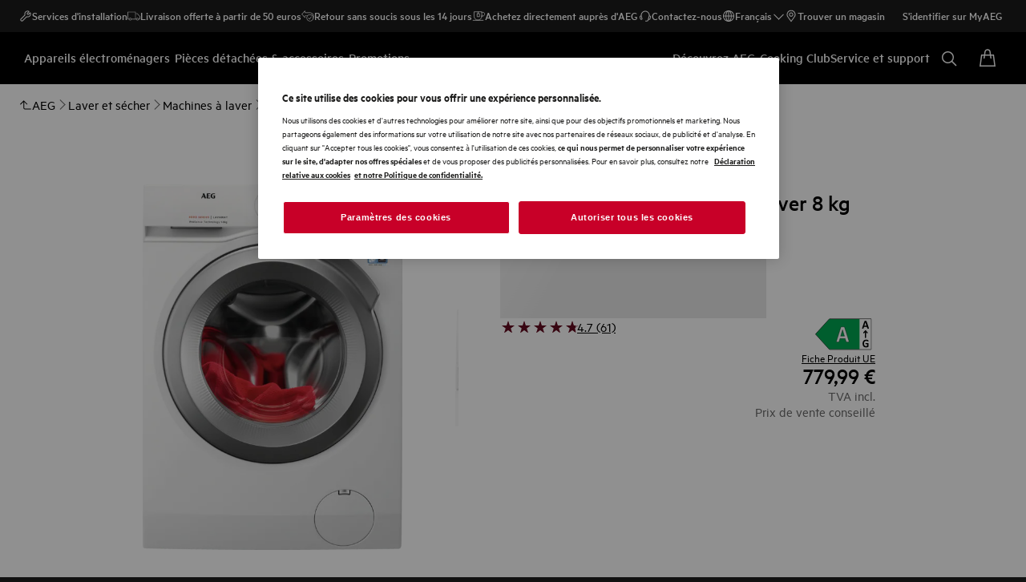

--- FILE ---
content_type: text/html; charset=utf-8
request_url: https://www.aeg.be/fr-be/laundry/laundry/washing-machines/8-kg-washing-machine/lf62cs86/
body_size: 130080
content:
<!DOCTYPE html><html lang="fr-BE" data-theme="AEG" data-correlation-id="00-cd6e29676bd00c4f86aab8401477fdf2-8c53462d0c8ec550-01" data-page-version="1762265875526" class="js product theme-dark"><head><meta charSet="utf-8"/><meta name="viewport" content="width=device-width, initial-scale=1.0"/><meta name="theme-color" content="#FFFFFF"/><title>6000 ProSense® - Machine à laver 8 kg Machine à laver 8 kg | AEG</title><meta name="next-head-count" content="4"/><meta http-equiv="X-UA-Compatible" content="IE=edge,chrome=1"/><meta charSet="utf-8"/><link rel="alternate" href="https://www.aeg.be/laundry/laundry/washing-machines/8-kg-washing-machine/lf62cs86/" hrefLang="nl-NL"/><link rel="alternate" href="https://www.aeg.be/nl-be/laundry/laundry/washing-machines/8-kg-washing-machine/lf62cs86/" hrefLang="nl-BE"/><link rel="alternate" href="https://www.aeg.be/fr-be/laundry/laundry/washing-machines/8-kg-washing-machine/lf62cs86/" hrefLang="fr-BE"/><meta name="description" content="Série 6000, ProSense, 8kg, 1600 rpm, Display, Inverter Motor+, Départ différé, Anti-Allergy Vapour, AquaStop, Panneau blanc, Hublot argenté
"/><meta name="robots" content="INDEX, FOLLOW"/><meta name="og:site_name" content="AEG Belgique"/><meta name="og:type" content="product"/><meta name="og:title" content="6000 ProSense® - Machine à laver 8 kg LF62CS86"/><meta name="og:description" content="Série 6000, ProSense, 8kg, 1600 rpm, Display, Inverter Motor+, Départ différé, Anti-Allergy Vapour, AquaStop, Panneau blanc, Hublot argenté
"/><meta name="og:image" content="/services/eml/asset/855400e1-0b74-4db9-a005-cd42d266161b/E4RM3Q/PSAAWM210PA00049/WS_PN/PSAAWM210PA00049.png"/><link rel="canonical" href="https://www.aeg.be/fr-be/laundry/laundry/washing-machines/8-kg-washing-machine/lf62cs86/"/><link type="image/x-icon" href="/siteassets/common-assets/11.-framework/favicon.png" rel="icon"/><link type="image/x-icon" href="/siteassets/common-assets/11.-framework/favicon.png" rel="shortcut icon"/><link rel="preconnect" href="https://t1-mfe.eluxcdn.com"/><link rel="dns-prefetch" href="https://static.youreko.com"/><link rel="preload" as="image" media="(min-width: 1200px)" imageSrcSet="/services/eml/asset/855400e1-0b74-4db9-a005-cd42d266161b/E4RM3Q/PSAAWM210PA00049/WS_PN/PSAAWM210PA00049.png?width=1066&amp;mode=crop, /services/eml/asset/855400e1-0b74-4db9-a005-cd42d266161b/E4RM3Q/PSAAWM210PA00049/WS_PN/PSAAWM210PA00049.png?width=1599&amp;mode=crop 2x, /services/eml/asset/855400e1-0b74-4db9-a005-cd42d266161b/E4RM3Q/PSAAWM210PA00049/WS_PN/PSAAWM210PA00049.png?width=2132&amp;mode=crop 3x" fetchPriority="high"/><link rel="preload" as="image" media="(min-width: 768px) and (max-width: 1199px)" imageSrcSet="/services/eml/asset/855400e1-0b74-4db9-a005-cd42d266161b/E4RM3Q/PSAAWM210PA00049/WS_PN/PSAAWM210PA00049.png?width=714&amp;mode=crop, /services/eml/asset/855400e1-0b74-4db9-a005-cd42d266161b/E4RM3Q/PSAAWM210PA00049/WS_PN/PSAAWM210PA00049.png?width=1071&amp;mode=crop 2x, /services/eml/asset/855400e1-0b74-4db9-a005-cd42d266161b/E4RM3Q/PSAAWM210PA00049/WS_PN/PSAAWM210PA00049.png?width=1428&amp;mode=crop 3x" fetchPriority="high"/><link rel="preload" as="image" media="(max-width: 767px)" imageSrcSet="/services/eml/asset/855400e1-0b74-4db9-a005-cd42d266161b/E4RM3Q/PSAAWM210PA00049/WS_PN/PSAAWM210PA00049.png?width=500&amp;mode=crop, /services/eml/asset/855400e1-0b74-4db9-a005-cd42d266161b/E4RM3Q/PSAAWM210PA00049/WS_PN/PSAAWM210PA00049.png?width=750&amp;mode=crop 2x, /services/eml/asset/855400e1-0b74-4db9-a005-cd42d266161b/E4RM3Q/PSAAWM210PA00049/WS_PN/PSAAWM210PA00049.png?width=1000&amp;mode=crop 3x" fetchPriority="high"/><link rel="preload" as="image" media="" imageSrcSet="/services/eml/asset/bc74ea88-4f08-41b9-bc23-18d8440c819f/E4RM3Q/PSAAWM210CE0003R/WS_PN/PSAAWM210CE0003R.png?width=56&amp;mode=crop, /services/eml/asset/bc74ea88-4f08-41b9-bc23-18d8440c819f/E4RM3Q/PSAAWM210CE0003R/WS_PN/PSAAWM210CE0003R.png?width=84&amp;mode=crop 2x, /services/eml/asset/bc74ea88-4f08-41b9-bc23-18d8440c819f/E4RM3Q/PSAAWM210CE0003R/WS_PN/PSAAWM210CE0003R.png?width=112&amp;mode=crop 3x" fetchPriority="high"/><link rel="preload" as="image" media="" imageSrcSet="/services/eml/asset/b199b893-4213-4774-9351-262758ee1279/E4RM3Q/PSAAWM220FA0000A/WS_PN/PSAAWM220FA0000A.png?width=56&amp;mode=crop, /services/eml/asset/b199b893-4213-4774-9351-262758ee1279/E4RM3Q/PSAAWM220FA0000A/WS_PN/PSAAWM220FA0000A.png?width=84&amp;mode=crop 2x, /services/eml/asset/b199b893-4213-4774-9351-262758ee1279/E4RM3Q/PSAAWM220FA0000A/WS_PN/PSAAWM220FA0000A.png?width=112&amp;mode=crop 3x" fetchPriority="high"/><link rel="preload" as="image" media="" imageSrcSet="/services/eml/asset/08b0d63e-7edb-4d6b-ba05-28a91e878f1a/E4RM3Q/PSAAWM220FA0000B/WS_PN/PSAAWM220FA0000B.png?width=56&amp;mode=crop, /services/eml/asset/08b0d63e-7edb-4d6b-ba05-28a91e878f1a/E4RM3Q/PSAAWM220FA0000B/WS_PN/PSAAWM220FA0000B.png?width=84&amp;mode=crop 2x, /services/eml/asset/08b0d63e-7edb-4d6b-ba05-28a91e878f1a/E4RM3Q/PSAAWM220FA0000B/WS_PN/PSAAWM220FA0000B.png?width=112&amp;mode=crop 3x" fetchPriority="high"/><link rel="preload" as="image" media="" imageSrcSet="/services/eml/asset/e460f2c3-75d8-4fb4-b176-778668bc296b/E4RM3Q/PSAAWM210FE00001/WS_PN/PSAAWM210FE00001.png?width=56&amp;mode=crop, /services/eml/asset/e460f2c3-75d8-4fb4-b176-778668bc296b/E4RM3Q/PSAAWM210FE00001/WS_PN/PSAAWM210FE00001.png?width=84&amp;mode=crop 2x, /services/eml/asset/e460f2c3-75d8-4fb4-b176-778668bc296b/E4RM3Q/PSAAWM210FE00001/WS_PN/PSAAWM210FE00001.png?width=112&amp;mode=crop 3x" fetchPriority="high"/><link rel="preload" as="image" media="" imageSrcSet="/services/eml/asset/5a760c17-73d1-4bd5-9e71-f01cb9e1296e/E4RM3Q/PSAAWM180FA0000D/WS_PN/PSAAWM180FA0000D.png?width=56&amp;mode=crop, /services/eml/asset/5a760c17-73d1-4bd5-9e71-f01cb9e1296e/E4RM3Q/PSAAWM180FA0000D/WS_PN/PSAAWM180FA0000D.png?width=84&amp;mode=crop 2x, /services/eml/asset/5a760c17-73d1-4bd5-9e71-f01cb9e1296e/E4RM3Q/PSAAWM180FA0000D/WS_PN/PSAAWM180FA0000D.png?width=112&amp;mode=crop 3x" fetchPriority="high"/><style data-type="critical-css" id="APP_SHELL/styles/modules/Header.inline.module.scss">#skip-to-main-content{position:absolute;left:-9999px;z-index:999;opacity:0}#skip-to-main-content:focus{top:0;left:0;opacity:1}.header{position:relative;top:0;left:0;width:100%;z-index:11;display:flex;flex-direction:column}.header--full-height{position:relative;top:0;left:0;width:100%;display:flex;flex-direction:column;min-height:560px;max-height:720px;background-color:var(--sds-scrim-color-emphasis)}.header--full-height:has(.main-nav--transparent-light){background-color:var(--sds-scrim-color-subtle)}@media screen and (min-width: 768px){.header--full-height{max-height:1024px}}.header-wrapper{position:relative}.header--open-basket{z-index:20}.header__breadcrumb{background-color:var(--sds-color-background)}.mega-menu__scrim{--override-scrim--transition-duration: 0.1s;--set-scrim--height: 100dvh;visibility:hidden;bottom:0;display:none}@media screen and (min-width: 1200px){.mega-menu__scrim{--override-scrim--z-index: 11;--set-scrim--position: absolute;--set-scrim--top: 100%;--set-scrim--height: calc(100dvh - var(--height-header, 0px))}}.mega-menu__scrim--show{visibility:visible;display:block}@media screen and (min-width: 1200px){.mega-menu--sticky{--set-scrim--top: calc(100% - 48px - var(--sds-space-inset-xs));--set-scrim--height: calc(100dvh - var(--set-scrim--top) - var(--height-header, 0px))}}@media screen and (min-width: 1200px){.mega-menu--sticking{--set-scrim--top: 100%;--set-scrim--height: calc(100dvh - 100%)}} .logo svg{height:100%;width:100%} .main-nav{width:100%;position:var(--set-main-nav--position, relative);--set-main-nav__mini-basket-icon--bg-color: var(--sds-header-nav-primary-menu-item-color-normal);z-index:100}.main-nav--sticky{--set-main-nav--position: fixed;top:0}.main-nav--absolute{--set-main-nav--position: absolute;top:100%}.main-nav--transparent{--override-mini-basket-item--color: var(--sds-header-nav-secondary-color);--set-main-nav--color: var(--sds-header-nav-primary-menu-item-color-inverted);--set-main-nav--bg-color: var(--sds-header-nav-primary-color-invert);--set-main-nav__link--color: var(--sds-header-nav-primary-menu-item-color-inverted);--set-main-nav__main-logo--color: var(--header-main-logo-revert-layer);--set-main-nav__btn-menu-icon--bg-color: var(--sds-header-nav-primary-menu-item-color-inverted);--set-main-nav__mini-basket-icon--bg-color: var(--sds-header-nav-primary-menu-item-color-inverted)}.main-nav--transparent .main-nav__wrapper{--override-icon-button--icon-color: var(--sds-icon-button-color-on-ghost-invert-normal)}@media(hover: hover)and (pointer: fine){.main-nav--transparent .main-nav__wrapper:hover{--override-icon-button--icon-color: var(--sds-header-nav-primary-icon-button-normal);--override-mini-basket-item--color: var(--sds-header-nav-primary-color-default);--set-main-nav--color: var(--sds-header-nav-primary-menu-item-color-normal);--set-main-nav--bg-color: var(--sds-header-nav-primary-color-default);--set-main-nav__link--color: var(--sds-header-nav-primary-menu-item-color-normal);--set-main-nav__btn-menu-icon--bg-color: var(--sds-header-nav-primary-menu-item-color-normal);--set-main-nav__mini-basket-icon--bg-color: var(--sds-header-nav-primary-menu-item-color-normal);--set-main-nav__main-logo--color: var(--header-main-logo)}}.main-nav--transparent-light{--set-main-nav--color: var(--sds-header-nav-primary-menu-item-color-normal);--override-mini-basket-item--color: var(--sds-header-nav-primary-color-default);--set-main-nav__main-logo--color: var(--header-main-logo);--set-main-nav__btn-menu-icon--bg-color: var(--sds-header-nav-primary-menu-item-color-normal)}.main-nav--transparent-light .main-nav__wrapper{--override-icon-button--icon-color: var(--sds-header-nav-primary-icon-button-normal)}.main-nav--transparent-dark-shading::after{content:"";position:absolute;top:0;left:0;width:100%;height:100%;--set-main-nav--bg-color: var(--sds-header-nav-primary-color-invert);background:linear-gradient(180deg, rgba(0, 0, 0, 0.7) 0%, rgba(0, 0, 0, 0.5) 50%, rgba(0, 0, 0, 0) 100%);z-index:-1}.main-nav__full-width{background-color:var(--set-main-nav--bg-color, var(--sds-header-nav-primary-color-default))}@media(hover: hover)and (pointer: fine){.main-nav__full-width:hover{--set-main-nav--bg-color: var(--sds-header-nav-primary-color-default)}}.main-nav__wrapper{position:relative;display:flex;align-items:var(--a-flex-column, center);justify-content:var(--a-justify-content, space-between);font:var(--sds-font-label-emphasis-s);color:var(--set-main-nav--color, var(--sds-header-nav-primary-menu-item-color-normal));transition:background-color .3s ease-in-out;height:var(--main-nav-mobile-height)}@media screen and (min-width: 1200px){.main-nav__wrapper{height:var(--main-nav-desktop-height)}}@media screen and (max-width: 1199px){.main-nav__wrapper.container-fluid{padding-left:0;padding-right:0}}@media screen and (min-width: 1200px){.main-nav__wrapper.container-fluid{max-width:1920px;margin:0 auto}}.main-nav__heading{display:flex;align-items:var(--a-flex-column, center);justify-content:var(--a-justify-content, space-between);list-style:none;text-decoration:none;gap:var(--sds-space-inline-l);height:100%;margin-bottom:0}.main-nav__heading-wrapper{display:flex;align-items:var(--a-flex-column, center);gap:var(--sds-space-inline-s)}.main-nav__heading-label{padding:0;font:var(--set-main-nav-heading-label-font, var(--sds-font-label-emphasis-m));display:var(--set-main-nav-heading-label-display, none)}@media screen and (min-width: 1200px){.main-nav__heading-label{--set-main-nav-heading-label-font: var(--sds-font-label-emphasis-s);--set-main-nav-heading-label-display: block}}.main-nav__heading-label--mobile{--set-main-nav-heading-label-display: flex;justify-content:space-between}.main-nav__heading-content{display:inline-block;font:inherit;padding-top:var(--sds-space-inset-s);padding-bottom:var(--sds-space-inset-s);background-color:rgba(0,0,0,0);border:none;color:inherit;text-align:inherit;margin:0;margin-bottom:1px;cursor:pointer}.main-nav__heading-content:hover,.main-nav__heading-content--active{opacity:unset}@media screen and (min-width: 1200px){.main-nav__heading-content{border-bottom:var(--set-heading-content-border-bottom, var(--sds-header-nav-primary-menu-item-border-normal))}.main-nav__heading-content:hover{opacity:var(--sds-header-nav-primary-menu-item-opacity-hover);--set-heading-content-border-bottom: var(--sds-header-nav-primary-menu-item-border-selected)}.main-nav__heading-content--active{opacity:1;--set-heading-content-border-bottom: var(--sds-header-nav-primary-menu-item-border-selected)}}.main-nav__cta{display:flex;align-items:var(--a-flex-column, center)}@media screen and (min-width: 1200px){.main-nav__cta{gap:var(--sds-space-inline-xxs)}}.main-nav__cta-item--search{display:none}.main-nav__cta-item--search--hidden{display:none}@media screen and (min-width: 1200px){.main-nav__cta-item--search{display:flex}.main-nav__cta-item--search--hidden{display:none}}.main-nav__logo-wrapper{display:flex;align-items:center;justify-content:center;position:absolute;left:50%;top:50%;transform:translate(-50%, -50%);text-align:center;height:100%}.main-nav__logo{max-height:var(--main-logo-max-height, 27px);height:100%}.main-nav__logo svg path:last-child,.main-nav__logo svg g{fill:var(--set-main-nav__main-logo--color, revert-layer)}@media screen and (min-width: 1200px){.main-nav__logo{--main-logo-max-height: 33px}}.main-nav__logo--premium{width:51px;height:39px;padding:0;max-height:39px}.main-nav__logo--group{max-height:var(--main-logo-max-height-group, 38px)}@media screen and (min-width: 1200px){.main-nav__logo--group{--main-logo-max-height-group: 45px}}.main-nav__logo--group svg path,.main-nav__logo--group svg path:last-child,.main-nav__logo--group svg g{fill:var(--color-primary)}.main-nav__btn-mobile-wrapper{display:var(--btn-mobile-wrapper-display, inline-flex)}@media screen and (min-width: 1200px){.main-nav__btn-mobile-wrapper{--btn-mobile-wrapper-display: none}}.main-nav__btn-hamburger{display:flex;align-items:var(--a-flex-column, center);justify-content:var(--a-justify-content, center);flex-direction:var(--a-flex-direction, column);position:relative;padding:0;margin:0;width:var(--sds-icon-button-size-l);height:var(--sds-icon-button-size-l);background-color:rgba(0,0,0,0);border:none;cursor:pointer}.main-nav__icon-hamburger{position:absolute;width:18px;height:1px;background-color:var(--set-main-nav__btn-menu-icon--bg-color, var(--sds-header-nav-primary-menu-item-color-normal));transition:.3s ease-in-out;transition-property:background-color}.main-nav__icon-hamburger::after,.main-nav__icon-hamburger::before{content:"";position:absolute;left:0;width:18px;height:1px;background-color:var(--set-main-nav__btn-menu-icon--bg-color, var(--sds-header-nav-primary-menu-item-color-normal));transition:.3s ease-in-out;transition-property:background-color,transform}.main-nav__icon-hamburger::after{top:-6px}.main-nav__icon-hamburger::before{top:6px}.main-nav__icon-hamburger:hover{--set-main-nav__btn-menu-icon--bg-color: var(--sds-header-nav-primary-icon-button-hover)}.main-nav__icon-hamburger:active{--set-main-nav__btn-menu-icon--bg-color: var(--sds-header-nav-primary-icon-button-pressed)}.main-nav__promotion-cta{display:flex;padding:12px var(--sds-space-inset-xs);align-items:center;gap:8px;border-radius:var(--sds-radius-xl);font:var(--sds-font-label-emphasis-s);color:var(--set-promo-cta-primary-color, var(--sds-tag-color-on-deal));background-color:var(--set-promo-cta-secondary-color, var(--sds-tag-color-deal));border:1px solid var(--set-promo-cta-secondary-color)}.main-nav__promotion-cta:focus{outline:none}.main-nav__promotion-cta:focus-visible{outline-offset:0;outline:2px solid var(--sds-color-background);box-shadow:0 0 0 4px var(--sds-component-color-focus-outline)}@media screen and (min-width: 1200px){.main-nav__promotion-cta{margin:0 calc(-1*var(--sds-space-inset-xs))}}@media(hover: hover)and (pointer: fine){.main-nav__promotion-cta:hover{border:1px solid var(--set-promo-cta-primary-color)}}.main-nav__promotion-cta:active{opacity:var(--sds-header-nav-primary-menu-item-opacity-pressed)}.main-nav__promotion-cta--red{--set-promo-cta-primary-color: var(--sds-tag-color-on-deal);--set-promo-cta-secondary-color: var(--sds-tag-color-deal)}.main-nav__promotion-cta--black{--set-promo-cta-primary-color: var(--sds-tag-color-on-blackmonth);--set-promo-cta-secondary-color: var(--sds-tag-color-blackmonth)}.main-nav__promotion-cta--black-invert{--set-promo-cta-primary-color: var(--sds-tag-color-on-blackmonth);--set-promo-cta-secondary-color: var(--sds-tag-color-blackmonth)}@media screen and (min-width: 1200px){.main-nav__promotion-cta--black-invert{--set-promo-cta-primary-color: var(--sds-tag-color-blackmonth);--set-promo-cta-secondary-color: var(--sds-tag-color-on-blackmonth)}} .nav-list{display:flex;align-items:var(--a-flex-column, center);height:100%;flex-direction:var(--direction-list, column)}@media screen and (min-width: 1200px){.nav-list{--direction-list: row;gap:var(--sds-space-inline-l);height:unset}}.nav-list--left{overflow:hidden;position:relative}@media screen and (max-width: 1199px){.nav-list--left .nav-list-item{--item-animation-duration: 0.5s;position:absolute;width:100%;height:100%;top:0;left:0;display:flex;align-items:center;justify-content:center;will-change:transform,opacity;transform:translateY(-100%);opacity:0;transition:transform var(--item-animation-duration),opacity var(--item-animation-duration);z-index:100}.nav-list--left .nav-list-item--active{animation:fade-slide-up var(--item-animation-duration) linear;transform:translateY(0%);opacity:1}@keyframes fade-slide-up{0%{transform:translateY(100%);opacity:0}100%{transform:translateY(0%);opacity:1}}}.nav-list--right{margin-left:auto;display:var(--nav-list-right--display, none)}@media screen and (min-width: 1200px){.nav-list--right{--nav-list-right--display: flex}}.nav-list--mobile{display:flex;align-items:var(--a-flex-column, stretch);flex-direction:var(--a-flex-direction, column);gap:var(--sds-space-stack-m);padding:0 var(--sds-space-inset-s)}.nav-list--mobile .nav-list-item__link{padding:0}.nav-list--mobile .nav-list-item__text{font:var(--sds-link-label-font-m)}.nav-list-item{display:list-item;position:relative;z-index:1000;display:flex;align-items:var(--a-flex-column, center);height:100%}.nav-list-item--desktop-only{white-space:nowrap}@media screen and (max-width: 1199px){.nav-list-item--desktop-only{display:none !important}}.nav-list-item--mobile-only{display:flex;align-items:center;gap:var(--sds-space-inline-xs)}@media screen and (min-width: 1200px){.nav-list-item--mobile-only{display:none !important}}@media screen and (min-width: 1200px){.nav-list-item{--nav-list-item--transition: none;transform:none}}.nav-list-item__link{display:flex;align-items:var(--a-flex-column, center);gap:var(--sds-space-stack-xxs);text-decoration:var(--nav-list-item-link--text-decoration, none);color:var(--sds-text-button-color-invert-normal);background-color:rgba(0,0,0,0);border:none;cursor:pointer}.nav-list-item__link:hover{--nav-list-item-link--font: var(--sds-header-nav-secondary-menu-item-font-label-hover);--nav-list-item-link--text-decoration: underline}.nav-list-item__link:active{--nav-list-item-link--font: var(--sds-header-nav-secondary-menu-item-font-label-pressed);--nav-list-item-link--text-decoration: underline}.nav-list-item__link:focus{--nav-list-item-link--text-decoration: underline}.nav-list-item__link--disable-hover:hover,.nav-list-item__link--disable-hover:active,.nav-list-item__link--disable-hover:focus{--nav-list-item-link--text-decoration: none;cursor:default}.nav-list-item__button{height:auto;cursor:pointer}.nav-list-item__button:hover{opacity:1}.nav-list-item__button svg{width:var(--sds-text-button-icon-size-xs);height:var(--sds-text-button-icon-size-xs)}.nav-list-item__text{font:var(--sds-text-button-label-font-xs)}@media screen and (min-width: 1200px){.nav-list-item__text{max-width:250px}}.nav-list-item__icon{--set-icon-mono--height: var(--sds-text-button-icon-size-xs);--set-icon-mono--width: var(--sds-text-button-icon-size-xs);fill:currentColor}.nav-list-item__icon--reverse{transform:rotate(180deg)}.nav-list-item__dropdown-list{--dropdown-list-display: none;--dropdown-list-padding: 17px 21px;--dropdown-list-bg-color: var(--sds-header-nav-secondary-color);--dropdown-list-position: absolute;--dropdown-list-gap: 13px;display:var(--dropdown-list-display, none);position:var(--dropdown-list-position);top:calc(100% + 3px);right:3px;padding:var(--dropdown-list-padding);min-width:100%;margin:0;list-style:none;background-color:var(--dropdown-list-bg-color);border-radius:2px;box-sizing:border-box;line-height:1}.nav-list-item__dropdown-list--is-open{--dropdown-list-display: block}.nav-list-item__dropdown-list__item{padding:12px var(--sds-space-inset-xs)}@media screen and (min-width: 1200px){.nav-list-item__dropdown-list__item{padding:0}}.nav-list-item__dropdown-list__item:not(:last-child){margin-bottom:var(--dropdown-list-gap)}.nav-list-item__dropdown-list .nav-list-item__link{color:var(--set-nav-list-item__link--color, var(--sds-text-button-color-normal));padding:0;background-color:rgba(0,0,0,0);border:none;cursor:pointer}@media screen and (min-width: 1200px){.nav-list-item__dropdown-list .nav-list-item__link{--set-nav-list-item__link--color: var(--sds-text-button-color-invert-normal)}}.nav-list-item__dropdown-list .nav-list-item__text{font:var(--set-nav-list-item--text, var(--sds-link-label-font-s))}@media screen and (min-width: 768px)and (max-width: 1199px){.nav-list-item__dropdown-list .nav-list-item__text{--set-nav-list-item--text: var(--sds-link-label-font-m)}}@media screen and (max-width: 1199px){.nav-list-item__dropdown-list{--dropdown-list-display: block;--dropdown-list-padding: 0;--dropdown-list-bg-color: transparent;--dropdown-list-position: static;--dropdown-list-gap: var(--sds-space-stack-xs)}}.nav-list-item__login-button{position:relative}.nav-list-item__login-button .nav-list-item__dropdown-list{width:max-content;--dropdown-list-display: none;--dropdown-list-bg-color: var(--sds-header-nav-secondary-color);--dropdown-list-position: absolute}.nav-list-item__login-button .nav-list-item__dropdown-list .nav-list-item__link{--set-nav-list-item__link--color: var(--sds-text-button-color-invert-normal)}.nav-list-item__login-button .nav-list-item__dropdown-list--is-open{--dropdown-list-display: block}@media screen and (max-width: 1199px){.nav-list-item__login-button .nav-list-item__dropdown-list__item:not(:last-child){margin-bottom:0}}.nav-list-item__wrapper{display:flex;align-items:center}.nav-list-item__b2b-store-selector,.nav-list-item__b2b-brand-selector{--b2b-store-selector-display: none;display:var(--b2b-store-selector-display, none);position:absolute;top:100%;right:0;min-width:100%}.nav-list-item__b2b-store-selector--is-open,.nav-list-item__b2b-brand-selector--is-open{--b2b-store-selector-display: block} .top-navigation{background-color:var(--sds-header-nav-secondary-color)}.top-navigation--mobile-hidden{display:var(--set-top-navigation--display, none)}.top-navigation__container{--top-navigation--color: var(--sds-text-button-color-invert-normal);--top-navigation--min-height: 2.5rem;--top-navigation--index: 110;height:var(--top-navigation--min-height);z-index:var(--top-navigation--index);color:var(--top-navigation--color);display:var(--top-navigation--display, block)}@media screen and (min-width: 1200px){.top-navigation__container{--top-navigation--display: flex;width:100%;height:unset;min-height:var(--top-navigation--min-height)}}@media screen and (min-width: 1200px){.top-navigation__container.container-fluid{max-width:1920px;margin:0 auto}}@media screen and (min-width: 1200px){.top-navigation{--set-top-navigation--display: block}}</style><style data-type="critical-css" id="BASKET/components/MiniBasket/MiniBasket.critical.module.scss">.mini-basket{position:relative;display:flex;align-items:var(--a-flex-column, center);justify-content:var(--a-justify-content, center)}.mini-basket__icon{--set-icon-mono--width: var(--sds-icon-button-icon-size-l);--set-icon-mono--height: var(--sds-icon-button-icon-size-l)}.mini-basket__item{position:absolute;top:0px;right:0px;height:11px;display:flex;align-items:center;justify-content:center;color:var(--override-mini-basket-item--color, var(--sds-header-nav-primary-color-default));font:var(--sds-component-badge-font-xs)}.mini-basket__item--one-digit{width:11px}.mini-basket__item--more-digits{width:14px}</style><style data-type="critical-css" id="GLOBAL/components/Breadcrumb/Breadcrumb.critical.module.scss">.appliance-breadcrumb{background-color:var(--sds-color-background);min-height:var(--set-appliance-breadcrumb--height, 40px);align-items:center}@media screen and (min-width: 768px){.appliance-breadcrumb{--set-appliance-breadcrumb--height: 48px}}.appliance-breadcrumb.container-fluid{--container-padding-vertival: var(--sds-space-inset-s);--container-padding-horizontal: var(--sds-space-inset-s)}@media screen and (min-width: 1200px){.appliance-breadcrumb.container-fluid{max-width:1920px}}</style><style data-type="critical-css" id="PDP/styles/modules/PDPContainer.critical.module.scss">.pdp-container{min-height:100lvh}#accessories,#reviews,#Awards,#benefits,#details,#videoGallery{background-color:var(--sds-color-background)}</style><style data-type="critical-css" id="PDP/styles/modules/TopArea.critical.module.scss">.product-landing__top{--product-landing__top--pbs-sm: var(--sds-space-inset-xs);--product-landing__top--pbs-md: var(--sds-space-inset-l);--product-landing__top--pbs-lg: 56px;position:relative;background-color:var(--sds-color-background);padding-block-start:var(--set-product-landing--pbs, var(--product-landing__top--pbs-sm));padding-block-end:var(--set-product-landing-padding-bottom, var(--sds-space-inset-xs, 16px))}.product-landing__top .image-gallery-product__tag.product-landing__promotion{display:flex;gap:8px;position:absolute;top:var(--set-product-landing-tab--top, var(--sds-space-inline-xs));left:var(--set-product-landing-tab--left, var(--sds-space-inline-xs));z-index:2}.product-landing__top .image-gallery-product__tag-label{max-width:30ch}.product-landing__top .tag__new-label{border-radius:var(--set-tag-label--border-radius, var(--sds-tag-s-border-radius));padding:0 var(--set-tag-label--padding, var(--sds-tag-s-horizontal-padding));font:var(--set-tag-label--font, var(--sds-tag-label-font-s));display:inline-flex;align-items:center;gap:var(--set-tag-label--gap, var(--sds-tag-s-item-spacing));color:var(--sds-tag-color-on-new);background-color:var(--sds-tag-color-new);box-sizing:border-box;height:var(--set-tag-label--height, var(--sds-tag-s-height));min-width:0}.product-landing__top .tag__new-label .tag__name{flex:1;overflow:hidden;text-overflow:ellipsis;white-space:nowrap;line-height:normal}.product-landing__top .tag__deal-label{border-radius:var(--set-tag-label--border-radius, var(--sds-tag-s-border-radius));padding:0 var(--set-tag-label--padding, var(--sds-tag-s-horizontal-padding));font:var(--set-tag-label--font, var(--sds-tag-label-font-s));display:inline-flex;align-items:center;gap:var(--set-tag-label--gap, var(--sds-tag-s-item-spacing));color:var(--sds-tag-color-on-deal);background-color:var(--sds-tag-color-deal);box-sizing:border-box;height:var(--set-tag-label--height, var(--sds-tag-s-height));min-width:0}.product-landing__top .tag__deal-label--hidden{display:none}.product-landing__top .tag__deal-label--hidden:empty~.tag__deal-label{display:none}.product-landing__top .tag__deal-label .tag__name{flex:1;overflow:hidden;text-overflow:ellipsis;white-space:nowrap;line-height:normal}@media screen and (min-width: 768px){.product-landing__top{--set-product-landing--pbs: var(--product-landing__top--pbs-md);--set-product-landing-padding-bottom: var(--sds-space-inset-l)}}@media screen and (min-width: 1200px){.product-landing__top{--set-product-landing--pbs: var(--product-landing__top--pbs-lg);--set-product-landing-padding-bottom: 56px;--set-product-landing-tab--top: var(--sds-space-inline-s);--set-product-landing-tab--left: var(--sds-space-inline-s);--set-tag-label--height: var(--sds-tag-l-height);--set-tag-label--gap: var(--sds-tag-l-item-spacing);--set-tag-label--padding: var(--sds-tag-l-item-spacing);--set-tag-label--font: var(--sds-tag-label-font-l);--set-tag-label--border-radius: var(--sds-tag-l-border-radius)}}.product-landing__top--sticky-discount{position:relative;margin-bottom:var(--sds-space-inset-m)}.product-landing__top--sticky-discount-text{font-size:.875rem;background:#fe3921;color:#fff;display:inline-block;padding:3px 10px;text-transform:uppercase;z-index:1;max-width:280px;text-overflow:ellipsis;overflow:hidden;white-space:nowrap}.product-landing__top::before{content:"";position:absolute;top:-1px;left:0;height:calc(100% + 2px);width:100%;background-color:inherit;z-index:-1}@media screen and (min-width: 768px){.product-landing__container-three{display:flex;column-gap:var(--set-product-landing-container-column-gap, var(--sds-space-inline-m))}}@media screen and (min-width: 1200px){.product-landing__container-three{--set-product-landing-container-column-gap: var(--sds-space-inline-xxl);gap:var(--sds-space-inline-xxl, 48px)}}@media screen and (min-width: 768px){.product-landing__container{display:flex;column-gap:var(--set-product-landing-container-column-gap, var(--sds-space-inline-m))}}@media screen and (min-width: 1200px){.product-landing__container{--set-product-landing-container-column-gap: 132px}}.product-landing__left{position:relative;padding-bottom:var(--sds-space-stack-l);flex-basis:var(--set-product-landing-left--flex-basis, 100%);max-width:100%}@media screen and (min-width: 1200px){.product-landing__left.product-landing__left--three-column{--set-product-landing-left--flex-basis: 452px}}@media screen and (min-width: 768px){.product-landing__left{height:100%;display:flex;flex-direction:var(--a-flex-direction, column);row-gap:32px;z-index:0;position:sticky;top:var(--sds-space-inset-xs);left:0;min-width:0;width:50%;--set-product-landing-left--flex-basis: 50%}}@media screen and (min-width: 1200px){.product-landing__left{--set-product-landing-left--flex-basis: 568px}}.product-landing__right-container{flex-basis:var(--set-product-landing-right--flex-basis, 100%)}.product-landing__right-container .youreko-container-single-no-results-new-border,.product-landing__right-container .youreko-container-single-no-results-pdp-custom,.product-landing__right-container .hidden{display:none}.product-landing__right-container [class*=skeleton]:not(:empty){background:none}@media screen and (min-width: 768px){.product-landing__right-container{--set-product-landing-right--flex-basis: 50%}}@media screen and (min-width: 1200px){.product-landing__right-container{--set-product-landing-right--flex-basis: 728px}}.product-landing__right{display:flex;flex-direction:var(--a-flex-direction, column);flex-basis:var(--set-product-landing-right--flex-basis, 100%);row-gap:var(--sds-space-inline-l)}.product-landing__right .youreko-container-single-no-results-new-border,.product-landing__right .youreko-container-single-no-results-pdp-custom,.product-landing__right .hidden{display:none}.product-landing__right [class*=skeleton]:not(:empty){background:none}@media screen and (min-width: 768px){.product-landing__right{--set-product-landing-right--flex-basis: 50%}}@media screen and (min-width: 1200px){.product-landing__right{--set-product-landing-right--flex-basis: 468px}}.product-landing__right-column{box-shadow:var(--set-product-landing-right-column--box-shadow, none);border-radius:var(--set-product-landing-right-column--border-radius, 0);padding:var(--set-product-landing-right-column--padding, 0);width:var(--set-product-landing-right-column--width, 100%);display:flex;flex-direction:column;row-gap:var(--set-product-landing-right-column--row-gap, var(--sds-space-stack-s));flex:1}.product-landing__right-column__desktop{display:var(--set-product-landing-center-column-desktop--display, block)}@media screen and (min-width: 768px){.product-landing__right-column__desktop{--set-product-landing-center-column-desktop--display: block}}@media screen and (min-width: 1200px){.product-landing__right-column__desktop{--set-product-landing-center-column-desktop--display: none}}@media screen and (min-width: 768px){.product-landing__right-column{--set-product-landing-right-column--row-gap: var(--sds-space-stack-s);--set-product-landing-right-column--border-radius: 0;--set-product-landing-right-column--box-shadow: none;--set-product-landing-right-column--padding: 0;--set-product-landing-right-column--width: 100%}}@media screen and (min-width: 1200px){.product-landing__right-column{--set-product-landing-right-column--row-gap: var(--sds-space-stack-s);--set-product-landing-right-column--border-radius: var(--sds-radius-xs, 4px);--set-product-landing-right-column--box-shadow: 0 0 10px 0 rgba(0, 0, 0, 0.1);--set-product-landing-right-column--padding: var(--sds-space-inset-S, 24px) var(--sds-space-inset-XS, 16px);--set-product-landing-right-column--width: 50%}}.product-landing__center-column{width:var(--set-product-landing-center-column--width, 100%);display:flex;flex-direction:column;flex:1;gap:var(--sds-space-stack-s);margin-bottom:var(--sds-space-stack-s)}.product-landing__center-column__desktop{display:var(--set-product-landing-center-column-desktop--display, none)}@media screen and (min-width: 768px){.product-landing__center-column__desktop{--set-product-landing-center-column-desktop--display: none}}@media screen and (min-width: 1200px){.product-landing__center-column__desktop{--set-product-landing-center-column-desktop--display: block}}@media screen and (min-width: 768px){.product-landing__center-column{--set-product-landing-center-column--width: 100%}}@media screen and (min-width: 1200px){.product-landing__center-column{--set-product-landing-center-column--width: 50%;margin-bottom:0}}.product-landing__right--three-column-container{display:flex;align-items:flex-start;column-gap:var(--sds-space-stack-xxxl, 64px);flex-direction:column}@media screen and (min-width: 768px){.product-landing__right--three-column-container{flex-direction:column}}@media screen and (min-width: 1200px){.product-landing__right--three-column-container{flex-direction:row}}.product-landing__right-two-column-container{display:flex;flex-direction:var(--a-flex-direction, column)}.product-landing__right-top-content{display:flex;flex-direction:var(--a-flex-direction, column);row-gap:var(--sds-space-stack-s)}@media screen and (max-width: 767px){.product-landing__right-top-content .icon-button-toggle{width:40px;height:40px;border:none;border-radius:50%}.product-landing__right-top-content .rating-scale #Reviews{width:100px}}.product-landing__accordion-wrapper{display:flex;align-items:var(--a-flex-column, center);justify-content:var(--a-justify-content, center);flex-direction:var(--a-flex-direction, column);gap:var(--sds-space-stack-s)}.product-landing__tags{position:absolute;top:0;z-index:1;column-gap:var(--sds-space-inline-xs);display:flex}.product-landing__ecoline{position:absolute;right:0;top:0;z-index:1}.product-landing__product-code{color:var(--sds-color-on-background-300);text-transform:uppercase;font:var(--sds-font-label-s)}.product-landing__product-name{display:flex;justify-content:var(--a-justify-content, space-between);column-gap:var(--sds-space-inline-xs)}.product-landing__product-name h1{color:var(--sds-color-on-background-100);font:var(--sds-font-heading-l);margin:0}.product-landing__wishlist-icon{min-width:var(--set-product-landing-wishlist-icon-min-width, 40px)}@media screen and (min-width: 1200px){.product-landing__wishlist-icon{--set-product-landing-wishlist-icon-min-width: 48px}}.product-landing__rating-energy{display:flex;justify-content:var(--a-justify-content, space-between);column-gap:var(--sds-space-inline-s)}.product-landing__rating-energy .rating-scale{margin-bottom:auto;display:flex;height:21px}.product-landing__rating-energy .rating-scale a:nth-child(1){min-width:100px;height:16px}.product-landing__rating-energy .rating-scale__star-container--back{display:flex}.product-landing__rating-energy .rating-scale__star{min-width:16px}.product-landing__rating-energy--no-rating{justify-content:flex-end}.product-landing__payments-message{display:flex;flex-direction:var(--a-flex-direction, var(--set-product-landing__payment-message--flex-direction, column));gap:var(--sds-space-stack-s)}.product-landing__payments-message--revert{--set-product-landing__payment-message--flex-direction: column-reverse}.product-landing__d2c-services-title{color:var(--sds-color-on-background-100);font:var(--set-product-landing-d2c-services-title-font, var(--sds-font-subheading-m));margin:0 0 var(--sds-space-stack-xs)}@media screen and (min-width: 1200px){.product-landing__d2c-services-title{--set-product-landing-d2c-services-title-font: var(--sds-font-subheading-l)}}.product-landing__d2c-reseller-title{color:var(--sds-color-on-background-100);font:var(--sds-font-subheading-s);margin:0 0 var(--sds-space-stack-xs)}.product-landing__non-d2c-price{margin-left:auto}.product-landing__title{min-height:75px}.product-landing__description-link{min-height:24px}.product-landing__energy-info picture{min-width:71px}.product-landing__add-to-cart{min-height:var(--set-product-landing__add-to-cart--min-height, 40px);display:flex;flex-direction:var(--a-flex-direction, column)}.product-landing__add-to-cart--hidden{display:none}.product-landing__add-to-cart--hidden:empty~.product-landing__add-to-cart{display:none}.product-landing__lowest-price,.product-landing__minimal-message{min-height:18px}.product-landing__voucher-code{min-height:62px}.product-landing__paypal{height:var(--set-product-landing__paypal--height, 58px)}@media screen and (min-width: 768px){.product-landing__paypal{--set-product-landing__paypal--height: 42px}}@media screen and (min-width: 1200px){.product-landing__paypal{--set-product-landing__paypal--height: 59px}}.product-landing__klarna{min-height:60px}.product-landing__klarna--flag{display:none}.product-landing__klarna--flag:empty~.product-landing__klarna{display:none}.product-landing__top-bundles{min-height:140px}.product-landing__ecoLine-info{min-height:56px;width:100%}.product-landing__non-price{min-height:var(--set-product-landing__-non-price--min-height, 28px)}.product-landing__non-price--has-recommend{--set-product-landing__-non-price--min-height: 50px}.product-landing__rating-scale{flex-shrink:0;margin-bottom:auto}.product-landing__price{display:block}.product-landing__price:not(:empty)+.product-landing__price-placeholder{display:none}.product-landing__price-wrapper{display:block}.product-landing__atc-wrapper{display:block}.product-landing__atc-csr{display:block}.product-landing__atc-csr:not(:empty)+.product-landing__atc-placeholder{display:none}.product-landing__atc-placeholder.hidden{display:none}.product-landing__atc-ssr-skeleton+.product-landing__atc-placeholder{display:none}.product-landing__notify-me-wrapper--hidden{display:none}.product-landing__notify-me-wrapper--hidden:not(:empty)~.product-landing__notify-me-wrapper{display:none}.product-landing__notify-me-btn{width:100%}@media(hover: hover)and (pointer: fine){.product-landing__notify-me-btn:hover{background-color:var(--sds-button-color-emphasis1-hover);border:1px solid var(--sds-button-color-emphasis1-hover)}.product-landing__notify-me-btn:active{background-color:var(--sds-button-color-emphasis1-pressed);border:1px solid var(--sds-button-color-emphasis1-pressed)}}.product-landing__notify-me-csr{position:relative}.product-landing__notify-me-csr>button{width:100%}.product-landing__notify-me-csr--btn-action{position:absolute;top:0;left:0;right:0;opacity:0}.product-landing__notify-me-csr--btn-action>button{width:100%}@media screen and (min-width: 1200px){.product-landing{--set-product-landing__add-to-cart--min-height: 48px}}.product-landing__b2b-successor-title{color:var(--sds-color-on-background-100);font:var(--sds-font-subheading-m)}.product-landing__b2b-successor-skeleton{--override-skeleton--height: 135px}@media screen and (min-width: 768px){.product-landing__b2b-successor-skeleton{--override-skeleton--height: 141px}}.product-landing__lowest-price--hidden{display:none}.product-landing__lowest-price--hidden:empty~.product-landing__lowest-price{display:none}.product-landing__lowest-price--placeholder{display:none}.product-landing__lowest-price--placeholder:empty~.product-landing__lowest-price-container{display:none}.online-reseller__list{display:flex;align-items:var(--a-flex-column, center);flex-wrap:wrap;gap:var(--online-reseller__list--row-gap);margin-block-end:var(--sds-space-inset-s);--online-reseller__list--row-gap: var(--sds-space-stack-xs)}.online-reseller__list li{width:calc(50% - var(--online-reseller__list--row-gap))}@media screen and (min-width: 1200px){.online-reseller__list{--online-reseller__list--row-gap: var(--sds-space-stack-s);--online-reseller__list--column-gap: var(--sds-space-inline-s)}}.add-to-cart{display:flex;align-items:var(--a-flex-column, center);justify-content:var(--a-justify-content, center);max-width:100%;gap:var(--set-add-to-cart--gap, var(--sds-button-gap-s));box-sizing:border-box;cursor:pointer;border-radius:var(--sds-button-radius);font:var(--set-add-to-cart--font, var(--sds-button-label-font-s));min-height:var(--set-add-to-cart--height, var(--sds-button-height-s));padding:0 var(--set-add-to-cart--h-padding, var(--sds-button-padding-h-s));border:1px solid var(--set-add-to-cart--border, --sds-button-color-emphasis1-normal);color:var(--sds-button-color-on-emphasis1-normal);background-color:var(--set-add-to-cart--background-color, var(--sds-button-color-emphasis1-normal));text-decoration:none;--set-icon-mono--width: var( --set-add-to-cart--icon-size, var(--sds-button-icon-size-s) );--set-icon-mono--height: var( --set-add-to-cart--icon-size, var(--sds-button-icon-size-s) )}.add-to-cart:disabled,.add-to-cart--disabled{opacity:var(--sds-button-opacity-disabled);pointer-events:none;cursor:not-allowed}.add-to-cart__wrap{position:relative}@media(hover: hover)and (pointer: fine){.add-to-cart__wrap:hover{--set-add-to-cart--background-color: var( --sds-button-color-emphasis1-hover );--set-add-to-cart--border: var(--sds-button-color-emphasis1-hover)}.add-to-cart__wrap:active{--set-add-to-cart--background-color: var( --sds-button-color-emphasis1-pressed );--set-add-to-cart--border: var( --sds-button-color-emphasis1-pressed )}}.add-to-cart__wrap .product-landing__add-to-cart{position:absolute;top:0;right:0;bottom:0;left:0;opacity:0;min-height:0}.add-to-cart__wrap .product-landing__add-to-cart:focus-within{opacity:1}.add-to-cart__wrap [class*=skeleton]{display:none}.add-to-cart__content{overflow:hidden;text-overflow:ellipsis;white-space:nowrap;line-height:normal}@media screen and (min-width: 1200px){.add-to-cart{--set-add-to-cart--gap: var(--sds-button-gap-l);--set-add-to-cart--height: var(--sds-button-height-l);--set-add-to-cart--h-padding: var(--sds-button-padding-h-l);--set-add-to-cart--font: var(--sds-button-label-font-m);--set-add-to-cart--icon-size: var(--sds-button-icon-size-l)}}.d2c-weee-tax__modal-trigger{font:var(--set-d2c-weee-tax--font, var(--sds-font-link-xs));color:var(--sds-color-on-background-300);text-align:right;border:none;background-color:rgba(0,0,0,0)}.d2c-weee-tax__modal-trigger--link-style{text-decoration:underline;cursor:pointer}.d2c-weee-tax__modal-trigger--link-style:hover{opacity:var(--sds-link-opacity-hover)}.d2c-weee-tax__drawer{--set-weee-tax-drawer--color: var(--sds-color-on-surface-200);font:var(--set-d2c-weee-tax__drawer-font, var(--sds-font-body-s))}.d2c-weee-tax__drawer ul,.d2c-weee-tax__drawer ol{--list-style-type: disc;--list-padding: var( --set-drawer--content-padding, var(--sds-space-inset-xs) )}.d2c-weee-tax__drawer h3{font:var(--set-d2c-weee-tax__drawer-font-heading-3, var(--sds-font-body-emphasis-s));--set-weee-tax-drawer--color: var(--sds-color-on-surface-100)}.d2c-weee-tax__drawer a{text-decoration:underline;text-underline-offset:2px;text-decoration-thickness:.5px}.d2c-weee-tax__drawer a:hover{opacity:var(--sds-link-opacity-hover)}@media screen and (min-width: 768px){.d2c-weee-tax{--set-d2c-weee-tax__drawer-font: var(--sds-font-body-m);--set-d2c-weee-tax__drawer-font-heading-3: var(--sds-font-body-emphasis-m)}}@media screen and (min-width: 1200px){.d2c-weee-tax{--set-d2c-weee-tax--font: var(--sds-font-link-s)}}.rrp-tag{min-height:24px;display:inline-flex;line-height:0;--override-tooltip--panel-max-width: 147px}.rrp-tag__icon{color:var(--sds-color-on-background-100);--set-icon-mono--height: var(--sds-component-icon-size-m);--set-icon-mono--width: var(--sds-component-icon-size-m)}.rrp-tag .tooltip__panel{z-index:1}.chemical-compliance{display:flex;align-items:var(--a-flex-column, );justify-content:var(--a-justify-content, );flex-direction:var(--a-flex-direction, column);gap:var(--sds-space-stack-s)}.chemical-compliance__list{display:flex;flex-direction:var(--a-flex-direction, column);row-gap:var(--sds-space-stack-xxxs);border-radius:var(--sds-radius-s);overflow:hidden}@media screen and (min-width: 1200px){.chemical-compliance{--set-product-landing-title--font: var(--sds-font-subheading-l);--set-product-landing-description--font: var(--sds-font-body-m);--set-product-landing-title--color: var();--set-product-landing_item-image--width: 48px;--set-product-landing_item-image--height: 48px}}.chemical-compliance__product-safety-title{font:var(--set-product-landing-title--font, var(--sds-font-subheading-m));margin:0}.chemical-compliance__product-safety-description{font:var(--set-product-landing-description--font, var(--sds-font-body-s));color:var(--sds-color-on-background-100)}.chemical-compliance__product-safety-pictograms-container{display:flex;align-items:var(--a-flex-column, center);gap:var(--sds-space-stack-xs)}.chemical-compliance__item-image{width:var(--set-product-landing_item-image--width, 40px);height:var(--set-product-landing_item-image--height, 40px)}.add-to-cart-esi__wrap--hidden{display:none}.add-to-cart-esi__wrap--hidden:empty~.add-to-cart-esi__wrap{display:none}</style><style data-type="critical-css" id="PDP/styles/modules/MediaGallery.critical.module.scss">@media screen and (max-width: 1199px){.image-gallery{--override-image-gallery--product-padding: 0}}@media screen and (min-width: 1200px){.image-gallery{--override-swiper-pagination--product-pagination-display: none}}.image-gallery__fallback-image{--override-picture--display: flex}.image-gallery__fallback-image .picture-img{margin:0 auto;height:auto}.image-gallery__modal{--override-picture-container--flex-grow: 1}</style><style data-type="critical-css" id="PDP/styles/modules/Youreko.critical.module.scss">.youreko-skeleton{--override-skeleton--width: 343px;--override-skeleton--height: 79px}@media screen and (min-width: 768px){.youreko-skeleton{--override-skeleton--height: 85px;--override-skeleton--width: 332px}}</style><style data-type="critical-css" id="PDP/styles/modules/D2CPriceEsi.critical.module.scss">.tag{border-radius:var(--sds-tag-s-border-radius);padding:0 var(--sds-tag-s-horizontal-padding);font:var(--sds-tag-label-font-s);display:inline-flex;align-items:center;gap:var(--sds-tag-s-item-spacing);color:var(--sds-tag-color-on-deal);background-color:var(--sds-tag-color-deal);box-sizing:border-box;height:var(--sds-tag-s-height);min-width:0}.tag__label{flex:1;overflow:hidden;text-overflow:ellipsis;white-space:nowrap;line-height:normal}.tag.tag__label:empty{display:none}.tag__tooltip-container{display:flex;justify-content:right}.tag-promotion--hidden{display:none}.tag-promotion--hidden:empty~.tag{display:none}.status-label{display:inline-flex;align-items:center;gap:var(--sds-space-inline-xxs);font:var(--sds-font-label-s);color:var(--sds-color-on-surface-100)}.status-label__indicator{content:"";border-radius:100%;background-color:var(--set-status-label--background-color, unset);width:8px;height:8px}.status-label__label{flex:1;overflow:hidden;text-overflow:ellipsis;white-space:nowrap;line-height:normal}.status-label.outofstock,.status-label.outstock{--set-status-label--background-color: var(--sds-color-danger-200)}.status-label--caution,.status-label.lowstock{--set-status-label--background-color: var(--sds-color-caution-200)}.status-label.instock{--set-status-label--background-color: var(--sds-color-success-200)}.price-wrapper{display:flex;align-items:var(--a-flex-column, start);flex-direction:var(--a-flex-direction, column);gap:var(--sds-space-stack-xxs);align-items:flex-end;max-width:100%}@media screen and (min-width: 1200px){.price-wrapper--three-column{align-items:flex-start}.price-wrapper--three-column .price-wrapper__price-container{align-items:flex-start}}.price-wrapper__price-container{display:flex;align-items:var(--a-flex-column, flex-end);flex-direction:var(--a-flex-direction, column);max-width:100%;gap:var(--sds-space-stack-xxxs)}.price-wrapper__final-price{white-space:nowrap;overflow:hidden;font:var(--sds-component-price-font-emphasis-l);color:var(--sds-color-on-background-100);text-align:right}.price-wrapper__original-price-content{display:flex;align-items:var(--a-flex-column, center);max-width:100%;align-content:center;gap:var(--sds-space-stack-xxs) var(--sds-space-inline-xs);flex-wrap:wrap;justify-content:flex-end}.price-wrapper__old-price{text-decoration:line-through;white-space:nowrap;overflow:hidden;color:var(--sds-color-on-background-300);font:var(--sds-component-price-font-muted-m)}.price-wrapper__info{display:inline-flex;align-items:center;justify-content:center}.price-wrapper__info-icon{fill:var(--sds-color-on-background-300)}.price-wrapper__extra-info{display:-webkit-box;-webkit-line-clamp:var(--set-dynamic-text-ellipsis--line, 2);-webkit-box-orient:vertical;overflow:hidden;text-align:left;color:var(--sds-color-on-background-300);font:var(--sds-font-label-s);text-align:right}.price-wrapper__extra-info--hidden{display:none}.price-wrapper__extra-info--hidden:empty~.price-wrapper__extra-info{display:none}.d2c-product-price{display:flex;flex-direction:var(--a-flex-direction, space-between);column-gap:var(--sds-space-inline-s)}@media screen and (min-width: 1200px){.d2c-product-price--three-column{flex-direction:column;align-items:flex-start;row-gap:var(--sds-space-stack-xs)}.d2c-product-price--three-column div.status-label{order:1;max-width:none}.d2c-product-price--three-column .d2c-product-price__block-right{margin-left:0;align-items:flex-start;width:100%}.d2c-product-price--three-column .d2c-product-price__price-wrapper{align-items:flex-start;width:100%}}.d2c-product-price .status-label{margin-top:0;flex:0 0 auto;max-width:45%;word-break:break-word;align-items:flex-start}.d2c-product-price .status-label__label{white-space:unset;display:-webkit-box;overflow:hidden;-webkit-box-orient:vertical;-webkit-line-clamp:3}.d2c-product-price .status-label__content{display:inline-flex;align-items:center;gap:var(--sds-space-inline-xxs);font:var(--sds-font-label-s);color:var(--sds-color-on-surface-100)}.d2c-product-price .status-label__content.outofstock,.d2c-product-price .status-label__content.outstock{--set-status-label--background-color: var(--sds-color-danger-200)}.d2c-product-price .status-label__content--caution,.d2c-product-price .status-label__content.lowstock{--set-status-label--background-color: var(--sds-color-caution-200)}.d2c-product-price .status-label__content.instock{--set-status-label--background-color: var(--sds-color-success-200)}.d2c-product-price__block-right{display:flex;align-items:var(--a-flex-column, flex-end);flex-direction:var(--a-flex-direction, column);gap:var(--sds-space-stack-m);margin-left:auto;min-width:0}.d2c-product-price__price-wrapper{display:flex;align-items:var(--a-flex-column, flex-end);flex-direction:var(--a-flex-direction, column);gap:var(--sds-space-stack-xs);margin-left:auto;min-width:0}.d2c-product-price__rrp-text{color:var(--sds-color-on-background-300);font:var(--sds-font-body-s);text-align:right}.d2c-product-price__rrp-text--hidden{display:none}.d2c-product-price__rrp-text--hidden:empty~.d2c-product-price__rrp-text{display:none}.d2c-product-price__price--hidden{display:none}.d2c-product-price__price--hidden:empty~.price-wrapper{display:none}.d2c-product-price__tooltip{display:flex;position:relative}.d2c-product-price__tooltip--position{position:absolute;top:0;right:0}.d2c-product-price__tooltip--position .tooltip-hidden{opacity:0}.d2c-product-price__hidden{display:none}.d2c-product-price__hidden:not(:empty)+div{display:none}.hidden-esi-api:empty{display:none}</style><style data-type="critical-css" id="PDP/styles/modules/StickyNavigation.critical.module.scss">.sticky-navigation{position:fixed;z-index:99;transform:translateY(-100%);width:100%;transition:transform .6s ease-in-out;top:0}.sticky-navigation__content{background:var(--sds-color-surface-500)}.sticky-navigation--stuck{transform:translateY(0%)}</style><style data-type="critical-css" id="PDP/styles/modules/Techspecs.critical.module.scss">.tech-specs{--override-tabs-gap--sm: var(--sds-space-stack-m);--override-tabs-gap--lg: var(--sds-space-stack-m);--override-accordion-item--label-font: var( --set-tech-specs-list-value--font, var(--sds-font-label-emphasis-s) );padding:var(--set-tech-specs--padding, var(--sds-space-inset-xxs) var(--sds-space-inset-xs));background-color:var(--set-tech-specs--background-color, var(--sds-color-surface-400));border-radius:var(--sds-radius-s);flex:1}.tech-specs__body{background-color:var(--sds-color-surface-400);border-radius:var(--sds-radius-xs);padding:var(--set-tech-specs-tab-body--padding, 0)}@media screen and (min-width: 768px){.tech-specs__body--is-first-tab{display:flex;flex-direction:var(--a-flex-direction, column);row-gap:var(--sds-space-stack-l)}}.tech-specs__accordion-item:last-of-type{border:0}.tech-specs:not(.tech-specs--drawer){--override--list-item-label-right-content--font: var( --sds-font-label-emphasis-xs );--override--list-item-label-left-content--font: var(--sds-font-label-xs)}@media screen and (min-width: 768px){.tech-specs:not(.tech-specs--drawer){--set-tech-specs--padding: 0;--set-tech-specs--background-color: transparent;--set-tech-specs-tab-body--padding: var(--sds-space-inset-m);--set-tech-specs-list-value--font: var(--sds-font-label-emphasis-m);--override--list-item-label-left-content--font: var(--sds-font-label-m);--override--list-item-label-right-content--font: var( --sds-font-label-emphasis-m )}}@media screen and (min-width: 1200px){.tech-specs:not(.tech-specs--drawer){--set-tech-specs-tab-body--padding: var(--sds-space-inset-xl)}}.tech-specs-wrapper{padding-top:var(--set-tech-specs-wrapper--padding-top, var(--sds-space-inset-xl));padding-bottom:var(--set-tech-specs-wrapper--padding-bottom, var(--sds-space-inset-xs))}@media screen and (min-width: 768px){.tech-specs-wrapper{--set-tech-specs-wrapper--padding-top: var(--sds-space-inset-s);--set-tech-specs-wrapper--padding-bottom: var(--sds-space-inset-l)}}@media screen and (min-width: 1200px){.tech-specs-wrapper{--set-tech-specs-wrapper--padding-top: var(--sds-space-inset-l);--set-tech-specs-wrapper--padding-bottom: calc( var(--sds-space-inset-l) + var(--sds-space-inset-xs) )}}</style><style data-type="critical-css" id="PDP/styles/modules/AddToCartStickyBar.critical.module.scss">.add-to-cart-sticky-bar{position:fixed;bottom:0;width:100%;padding:var(--sds-space-inset-xs);background-color:#fff;border-top:1px solid var(--sds-color-on-surface-500);z-index:15;transform:translateY(0);transition:transform .6s ease-in-out}.add-to-cart-sticky-bar--hidden{transform:translateY(100%)}.add-to-cart-sticky-bar__container{max-width:1168px;margin:0 auto;display:flex;gap:var(--sds-space-inline-s);align-items:center}.add-to-cart-sticky-bar__product{display:flex;align-items:center;gap:var(--sds-space-inline-s);flex:1}.add-to-cart-sticky-bar__product-title{overflow:hidden;text-overflow:ellipsis;font-size:var(--sds-font-font-size-body-m);font-weight:600;line-height:var(--sds-font-line-height-label-m)}.add-to-cart-sticky-bar__product-details{display:flex;gap:var(--sds-space-stack-s);align-items:center}.add-to-cart-sticky-bar__product-image{width:40px;height:40px}.add-to-cart-sticky-bar__product-image img{width:100%;height:100%;aspect-ratio:cover}.add-to-cart-sticky-bar__price-container{flex:1;display:flex;flex-direction:column;gap:var(--sds-space-stack-xxs)}@media screen and (min-width: 768px){.add-to-cart-sticky-bar__price-container{flex:unset;margin-left:auto}}.add-to-cart-sticky-bar__add-to-cart{overflow:hidden}</style><style data-type="critical-css" id="APP_SHELL/styles/modules/Footer.inline.module.scss">.footer{background:var(--sds-footer-color-normal);color:var(--sds-link-color-invert-normal);padding:var(--footer--padding-top, var(--sds-footer-s-padding-top)) 0 var(--footer--padding-bottom, var(--sds-footer-s-padding-bottom))}@media screen and (min-width: 1200px){.footer{--footer--padding-top: var(--sds-footer-l-padding-top);--footer--padding-bottom: var(--sds-footer-l-padding-bottom);--footer__column-title--font: var(--sds-footer-menu-title-label-font-l);--footer__column-title--cursor: default;--footer__column-title--min-height: var(--footer__column-title-sm--min-height, 80px);--footer__column-list--height: auto;--footer__column--border-bottom: none}}@media screen and (min-width: 768px){.footer{--footer__top--margin-bottom: calc(var(--sds-footer-m-item-spacing) - var(--sds-footer-s-horizontal-padding));--footer__column-title-sm--min-height: 0;--footer__partner--margin-top: var(--sds-footer-m-item-spacing);--footer__bottom--margin-top: var(--sds-footer-m-item-spacing);--footer__bottom--flex-direction: row;--footer__bottom-display--align-items: flex-end}}.footer__container{display:flex;flex-direction:var(--a-flex-direction, column);gap:var(--set-footer-item-spacing, var(--sds-footer-s-item-spacing))}@media screen and (min-width: 1200px){.footer__container{--set-footer-item-spacing: var(--sds-footer-m-item-spacing)}}.footer__top{display:var(--footer__top-display--flex, flex);align-items:var(--footer__top-display--align-items, center);justify-content:var(--footer__top-display--justify-content, space-between)}.footer__logo-image{width:auto;vertical-align:middle}.footer__breadcrumb{list-style:none;margin:0;padding:0}.footer__breadcrumb--item{padding-right:30px;position:relative;display:inline-block;margin:7px 0;font-size:16px;line-height:1}.footer__breadcrumb--item:not(:last-child)::after{transform:translateY(-50%) rotate(-45deg);border-right:1px solid var(--footer-breadcrumb-item--border-color);border-bottom:1px solid var(--footer-breadcrumb-item--border-color);content:"";right:14px;width:8px;height:8px;position:absolute;top:50%}.footer__breadcrumb--link{border:none;display:block;color:var(--color-white);text-decoration:var(--footer-link--text-decoration, none)}.footer__breadcrumb--link:hover{--footer-link--text-decoration: underline;text-decoration-color:var(--color-white)}@media screen and (min-width: 1200px){.footer__navigation{--grid-layout-gap: var(--sds-footer-m-horizontal-padding);--grid-column-count: 5;--grid-item--min-width: 110px;--gap-count: calc(var(--grid-column-count) - 1);--total-gap-width: calc(var(--gap-count) * var(--grid-layout-gap));--grid-item--max-width: calc((100% - var(--total-gap-width)) / var(--grid-column-count));display:grid;grid-template-columns:repeat(auto-fill, minmax(max(var(--grid-item--min-width), var(--grid-item--max-width)), 1fr));gap:var(--grid-layout-gap)}}.footer__column{--footer__column-arrow--size: 17px;border-bottom:var(--footer__column--border-bottom, 1px solid var(--sds-footer-accordion-color-border))}.footer__column-title{display:var(--footer__column-display--flex, flex);align-items:var(--footer__column-display--align-items, center);justify-content:var(--footer__column-display--justify-content, space-between);padding:var(--sds-footer-s-horizontal-padding) 0;gap:var(--sds-footer-s-horizontal-padding);font:var(--footer__column-title--font, var(--sds-font-label-m));min-height:var(--footer__column-title--min-height, 72px);color:var(--sds-footer-menu-title-color-normal);cursor:var(--footer__column-title--cursor, pointer);margin:0}.footer__column-title svg{width:var(--footer__column-arrow--size);height:var(--footer__column-arrow--size);transform:rotate(var(--footer__column-title-svg--transform, -180deg))}.footer__column-list{list-style:none;margin:0;padding:0;display:var(--footer-list-display--flex, flex);flex-direction:var(--footer-list-display--flex-direction, column);gap:12px;height:var(--footer__column-list--height, 0);overflow:hidden;transition:.3s ease height;will-change:height;margin-bottom:var(--footer__column-list--margin-bottom)}.footer__column.is-active{--footer__column-list--height: auto;--footer__column-list--margin-bottom: var(--sds-space-stack-m);--footer__column-title-svg--transform: 0}.footer__column-link{color:var(--sds-footer-menu-item-color-normal);text-decoration:var(--footer-link--text-decoration, none);font:var(--footer__list-item-link--font, var(--sds-footer-menu-item-label-font-normal))}.footer__column-link:hover{--footer-link--text-decoration: underline}.footer__partner{display:var(--footer__partner-display--flex, flex);align-items:var(--footer__partner-display--align-items, center);flex-wrap:wrap;gap:var(--sds-space-inline-m)}.footer__partner-item-image .picture-img{width:auto;height:var(--footer-partner-image-height, 20px)}@media screen and (min-width: 1200px){.footer__partner-item-image .picture-img{--footer-partner-image-height: 24px}}.footer__bottom{display:var(--footer__bottom-display--flex, flex);align-items:var(--footer__bottom-display--align-items, flex-start);justify-content:var(--footer__bottom-display--justify-content, space-between);flex-direction:var(--footer__bottom--flex-direction, column);gap:var(--sds-space-stack-l)}.footer__disclaimer{font:var(--sds-font-body-s);color:var(--color-light-slate-grey)}.footer__legal{display:var(--footer__legal-display--flex, flex);align-items:var(--footer__legal-display--align-items, center);gap:var(--sds-space-inline-s) var(--sds-space-inline-m);font:var(--set-footer-legal-font, var(--sds-link-label-font-m));flex-wrap:wrap}@media screen and (min-width: 1200px){.footer__legal{--set-footer-legal-font: var(--sds-link-label-font-l)}}.footer__legal-link{text-decoration:var(--footer__legal-link--text-decoration, underline)}.footer__legal-link:hover{--footer__legal-link--text-decoration: none}</style><style data-type="critical-css" id="_icon-mono_vyc0z_1">._icon-mono_vyc0z_1{--private-icon-mono--width: 24px;--private-icon-mono--height: 24px;display:inline-flex;width:var(--set-icon-mono--width, var(--private-icon-mono--width));height:var(--set-icon-mono--height, var(--private-icon-mono--height))}._icon-mono__svg_vyc0z_8{width:100%;height:100%}._icon-mono__svg_vyc0z_8 svg{display:block;width:100%;height:100%;fill:currentColor}._icon-mono__chevron_vyc0z_18{display:flex;align-items:var(--a-flex-column, center);justify-content:var(--a-justify-content, center);width:100%;height:100%;position:relative}._icon-mono__chevron_vyc0z_18:after{content:"";position:absolute;width:50%;height:50%}._icon-mono__chevron--up_vyc0z_32:after{border-top:1px solid currentColor;border-left:1px solid currentColor;transform:translateY(25%) rotate(45deg)}._icon-mono__chevron--down_vyc0z_37:after{border-bottom:1px solid currentColor;border-right:1px solid currentColor;transform:translateY(-25%) rotate(45deg)}._icon-mono__chevron--left_vyc0z_42:after{border-bottom:1px solid currentColor;border-left:1px solid currentColor;transform:translate(25%) rotate(45deg)}._icon-mono__chevron--right_vyc0z_47:after{border-top:1px solid currentColor;border-right:1px solid currentColor;transform:translate(-25%) rotate(45deg)}</style><style data-type="critical-css" id="_icon-button_1pzg1_1">._icon-button_1pzg1_1{display:flex;align-items:var(--a-flex-column, center);justify-content:var(--a-justify-content, center);cursor:pointer;box-sizing:border-box;margin:0;width:var(--set-icon-button--size, var(--sds-icon-button-size-xs));min-width:var(--set-icon-button--size, var(--sds-icon-button-size-xs));height:var(--set-icon-button--size, var(--sds-icon-button-size-xs));min-height:var(--set-icon-button--size, var(--sds-icon-button-size-xs));padding:0;background-color:var(--set-icon-button--bg-color, var(--sds-icon-button-color-emphasis-normal));border:none;border-radius:var(--set-icon-button--border-radius, var(--sds-icon-button-radius-emphasis));color:var(--override-icon-button--icon-color, var(--set-icon-button--icon-color, var(--sds-icon-button-color-on-emphasis-normal)))}._icon-button_1pzg1_1:focus{outline:none}._icon-button_1pzg1_1:focus-visible{outline-offset:0;outline:2px solid var(--sds-color-background);box-shadow:0 0 0 4px var(--sds-component-color-focus-outline)}@media (forced-colors: active){._icon-button_1pzg1_1{border:1px solid ButtonText}}._icon-button__icon_1pzg1_32{--set-icon-mono--width: var(--set-icon-button--svg-size, var(--sds-icon-button-icon-size-xs));--set-icon-mono--height: var(--set-icon-button--svg-size, var(--sds-icon-button-icon-size-xs))}@media (hover: hover) and (pointer: fine){._icon-button_1pzg1_1:hover{background-color:var(--set-icon-button--bg-color-hover, var(--sds-icon-button-color-emphasis-normal));color:var(--override-icon-button--icon-color-hover, var(--set-icon-button--icon-color-hover, var(--set-icon-button--icon-color)))}._icon-button_1pzg1_1:active{background-color:var(--set-icon-button--bg-color-active, var(--sds-icon-button-color-emphasis-normal));color:var(--override-icon-button--icon-color-active, var(--set-icon-button--icon-color-active, var(--set-icon-button--icon-color)))}}@media (hover: hover) and (pointer: fine) and (forced-colors: active){._icon-button_1pzg1_1{border:1px solid ButtonText}._icon-button_1pzg1_1:hover,._icon-button_1pzg1_1:active{color:Highlight;border:1px solid Highlight}}._icon-button_1pzg1_1:disabled,._icon-button--disabled_1pzg1_55{opacity:var(--set-icon-button--opacity-disabled, var(--sds-icon-button-opacity-disabled));pointer-events:none;cursor:not-allowed}._icon-button--emphasis_1pzg1_60{--set-icon-button--bg-color: var(--sds-icon-button-color-emphasis-normal);--set-icon-button--border-radius: var(--sds-icon-button-radius-emphasis);--set-icon-button--icon-color: var(--sds-icon-button-color-on-emphasis-normal);--set-icon-button--bg-color-hover: var(--sds-icon-button-color-emphasis-hover);--set-icon-button--bg-color-active: var(--sds-icon-button-color-emphasis-pressed)}._icon-button--emphasis-invert_1pzg1_67{--set-icon-button--bg-color: var(--sds-icon-button-color-emphasis-invert-normal);--set-icon-button--border-radius: var(--sds-icon-button-radius-emphasis);--set-icon-button--icon-color: var(--sds-icon-button-color-on-emphasis-invert-normal);--set-icon-button--bg-color-hover: var(--sds-icon-button-color-emphasis-invert-hover);--set-icon-button--bg-color-active: var(--sds-icon-button-color-emphasis-invert-pressed)}._icon-button--emphasis-invert_1pzg1_67:focus{outline:none}._icon-button--emphasis-invert_1pzg1_67:focus-visible{outline-offset:0;outline:2px solid var(--sds-component-color-focus-outline);box-shadow:0 0 0 4px var(--sds-color-background)}._icon-button--ghost_1pzg1_82{--set-icon-button--bg-color: transparent;--set-icon-button--border-radius: var(--sds-icon-button-radius-ghost);--set-icon-button--icon-color: var(--sds-icon-button-color-on-ghost-normal);--set-icon-button--bg-color-hover: transparent;--set-icon-button--bg-color-active: transparent;--set-icon-button--icon-color-hover: var(--sds-icon-button-color-on-ghost-hover);--set-icon-button--icon-color-avtive: var(--sds-icon-button-color-on-ghost-pressed);--set-icon-button--opacity-disabled: var(--sds-icon-button-opacity-ghost-disabled)}@media (forced-colors: active){._icon-button--ghost_1pzg1_82,._icon-button--ghost_1pzg1_82:hover,._icon-button--ghost_1pzg1_82:active{border:none}}._icon-button--ghost-invert_1pzg1_100{--set-icon-button--bg-color: transparent;--set-icon-button--border-radius: var(--sds-icon-button-radius-ghost);--set-icon-button--icon-color: var(--sds-icon-button-color-on-ghost-invert-normal);--set-icon-button--bg-color-hover: transparent;--set-icon-button--bg-color-active: transparent;--set-icon-button--icon-color-hover: var(--sds-icon-button-color-on-ghost-invert-hover);--set-icon-button--icon-color-avtive: var(--sds-icon-button-color-on-ghost-invert-pressed);--set-icon-button--opacity-disabled: var(--sds-icon-button-opacity-ghost-disabled)}@media (forced-colors: active){._icon-button--ghost-invert_1pzg1_100,._icon-button--ghost-invert_1pzg1_100:hover,._icon-button--ghost-invert_1pzg1_100:active{border:none}}._icon-button--muted_1pzg1_118{--set-icon-button--bg-color: var(--sds-icon-button-color-muted-normal);--set-icon-button--border-radius: var(--sds-icon-button-radius-muted);--set-icon-button--icon-color: var(--sds-icon-button-color-on-muted-normal);--set-icon-button--bg-color-hover: var(--sds-icon-button-color-muted-hover);--set-icon-button--bg-color-active: var(--sds-icon-button-color-muted-pressed)}._icon-button--muted-invert_1pzg1_125{--set-icon-button--bg-color: var(--sds-icon-button-color-muted-invert-normal);--set-icon-button--border-radius: var(--sds-icon-button-radius-muted);--set-icon-button--icon-color: var(--sds-icon-button-color-on-muted-invert-normal);--set-icon-button--bg-color-hover: var(--sds-icon-button-color-muted-invert-hover);--set-icon-button--bg-color-active: var(--sds-icon-button-color-muted-invert-pressed)}._icon-button--overlay_1pzg1_132{-webkit-backdrop-filter:blur(var(--sds-component-blur-container-100));backdrop-filter:blur(var(--sds-component-blur-container-100));--set-icon-button--bg-color: var(--sds-icon-button-color-overlay-normal);--set-icon-button--border-radius: var(--sds-icon-button-radius-overlay);--set-icon-button--icon-color: var(--sds-icon-button-color-on-overlay-normal);--set-icon-button--bg-color-hover: var(--sds-icon-button-color-overlay-hover);--set-icon-button--bg-color-active: var(--sds-icon-button-color-overlay-pressed)}._icon-button--xs_1pzg1_140{--set-icon-button--size: var(--sds-icon-button-size-xs);--set-icon-button--svg-size: var(--sds-icon-button-icon-size-xs)}._icon-button--sm_1pzg1_144{--set-icon-button--size: var(--sds-icon-button-size-s);--set-icon-button--svg-size: var(--sds-icon-button-icon-size-s)}._icon-button--md_1pzg1_148{--set-icon-button--size: var(--sds-icon-button-size-m);--set-icon-button--svg-size: var(--sds-icon-button-icon-size-m)}._icon-button--lg_1pzg1_152{--set-icon-button--size: var(--sds-icon-button-size-l);--set-icon-button--svg-size: var(--sds-icon-button-icon-size-l)}@media screen and (min-width: 768px){._icon-button--xs--md_1pzg1_157{--set-icon-button--size: var(--sds-icon-button-size-xs);--set-icon-button--svg-size: var(--sds-icon-button-icon-size-xs)}._icon-button--sm--md_1pzg1_161{--set-icon-button--size: var(--sds-icon-button-size-s);--set-icon-button--svg-size: var(--sds-icon-button-icon-size-s)}._icon-button--md--md_1pzg1_165{--set-icon-button--size: var(--sds-icon-button-size-m);--set-icon-button--svg-size: var(--sds-icon-button-icon-size-m)}._icon-button--lg--md_1pzg1_169{--set-icon-button--size: var(--sds-icon-button-size-l);--set-icon-button--svg-size: var(--sds-icon-button-icon-size-l)}}@media screen and (min-width: 1200px){._icon-button--xs--lg_1pzg1_175{--set-icon-button--size: var(--sds-icon-button-size-xs);--set-icon-button--svg-size: var(--sds-icon-button-icon-size-xs)}._icon-button--sm--lg_1pzg1_179{--set-icon-button--size: var(--sds-icon-button-size-s);--set-icon-button--svg-size: var(--sds-icon-button-icon-size-s)}._icon-button--md--lg_1pzg1_183{--set-icon-button--size: var(--sds-icon-button-size-m);--set-icon-button--svg-size: var(--sds-icon-button-icon-size-m)}._icon-button--lg--lg_1pzg1_187{--set-icon-button--size: var(--sds-icon-button-size-l);--set-icon-button--svg-size: var(--sds-icon-button-icon-size-l)}}</style><style data-type="critical-css" id="_breadcrumb_rdeg7_1">._breadcrumb_rdeg7_1{display:flex;flex-wrap:wrap;gap:var(--sds-space-inline-xxs);padding:var(--set-breadcrumb--padding, var(--sds-space-inset-xxs) var(--sds-space-inset-s))}._breadcrumb-item_rdeg7_7{display:var(--set-breadcrumb--item-display, none);justify-content:center;align-items:center;gap:4px;color:var(--set-breadcrumb--item-color, var(--sds-color-on-background-400))}._breadcrumb-item--show_rdeg7_14{--set-breadcrumb--item-display: flex}._breadcrumb-item__name_rdeg7_17{display:-webkit-box;-webkit-line-clamp:var(--set-dynamic-text-ellipsis--line, 1);-webkit-box-orient:vertical;overflow:hidden;text-align:left;color:var(--set-breadcrumb--item-name-color, var(--sds-color-on-background-100));font:var(--set-breadcrumb--item-name-font, var(--sds-font-label-xs));line-height:normal}._breadcrumb-item__link_rdeg7_27{display:flex;align-items:var(--a-flex-column, center);justify-content:var(--a-justify-content, center);flex:1;text-decoration:none}@media (hover: hover) and (pointer: fine){._breadcrumb-item__link_rdeg7_27:hover,._breadcrumb-item__link_rdeg7_27:active{text-decoration-line:underline;color:var(--set-breadcrumb--item-name-color, var(--sds-color-on-background-100))}}._breadcrumb-item__link_rdeg7_27:focus{outline:none}._breadcrumb-item__link_rdeg7_27:focus-visible{outline-offset:0;border-radius:var(--sds-focus-outline-radius-text-button, var(--sds-radius-xs));outline:2px solid var(--sds-color-background);box-shadow:0 0 0 4px var(--sds-component-color-focus-outline)}._breadcrumb-item_rdeg7_7:nth-last-child(-n+2){--set-breadcrumb--item-display: flex}._breadcrumb-item--home_rdeg7_57{--set-breadcrumb--item-color: var(--sds-color-on-background-100);--set-breadcrumb--item-name-color: var(--sds-color-on-background-100)}._breadcrumb-item--home_rdeg7_57 ._breadcrumb-item__link_rdeg7_27{display:flex;align-items:var(--a-flex-column, center);justify-content:var(--a-justify-content, center);gap:var(--sds-space-inline-xxs)}._breadcrumb-item--default_rdeg7_67{--set-breadcrumb--item-color: var(--sds-color-on-background-300);--set-breadcrumb--item-name-color: var(--sds-color-on-background-100)}._breadcrumb-item--current_rdeg7_71{--set-breadcrumb--item-color: var(--sds-color-on-background-300);--set-breadcrumb--item-name-color: var(--sds-color-on-background-300)}._breadcrumb-item--overflow_rdeg7_75{--set-breadcrumb--item-color: var(--sds-icon-button-color-on-ghost-normal)}@media (hover: hover) and (pointer: fine){._breadcrumb-item--overflow_rdeg7_75:hover{--set-breadcrumb--item-color: var(--sds-icon-button-color-on-ghost-hover)}._breadcrumb-item--overflow_rdeg7_75:active{--set-breadcrumb--item-color: var(--sds-icon-button-color-on-ghost-pressed)}}._breadcrumb-item--overflow_rdeg7_75:focus{outline:none}._breadcrumb-item--overflow_rdeg7_75:focus-visible{outline-offset:0;outline:2px solid var(--sds-color-background);box-shadow:0 0 0 4px var(--sds-component-color-focus-outline)}._breadcrumb--show-more_rdeg7_95{cursor:pointer;display:var(--set-breadcrumb--show-more-display, flex);--set-icon-mono--width: var(--sds-component-icon-size-xs);--set-icon-mono--height: var(--sds-component-icon-size-xs);border:0;background:none;margin:0;padding:0}._breadcrumb--show-more_rdeg7_95:focus{outline:none}._breadcrumb--show-more_rdeg7_95:focus-visible{outline-offset:0;border-radius:var(--sds-focus-outline-radius-text-button, var(--sds-radius-xs));outline:2px solid var(--sds-color-background);box-shadow:0 0 0 4px var(--sds-component-color-focus-outline)}._breadcrumb--sm_rdeg7_114{--set-icon-mono--width: var(--sds-component-icon-size-xxs);--set-icon-mono--height: var(--sds-component-icon-size-xxs);--set-breadcrumb--item-name-font: var(--sds-font-label-xs);--set-breadcrumb--padding: var(--sds-space-inset-xxs) var(--sds-space-inset-s)}._breadcrumb--lg_rdeg7_120{--set-icon-mono--width: var(--sds-component-icon-size-xs);--set-icon-mono--height: var(--sds-component-icon-size-xs);--set-breadcrumb--item-name-font: var(--sds-font-label-s);--set-breadcrumb--padding: var(--sds-space-inset-xs) var(--sds-space-inset-s)}@media screen and (min-width: 768px){._breadcrumb--sm--md_rdeg7_127{--set-icon-mono--width: var(--sds-component-icon-size-xxs);--set-icon-mono--height: var(--sds-component-icon-size-xxs);--set-breadcrumb--item-name-font: var(--sds-font-label-xs);--set-breadcrumb--padding: var(--sds-space-inset-xxs) var(--sds-space-inset-s)}._breadcrumb--lg--md_rdeg7_133{--set-icon-mono--width: var(--sds-component-icon-size-xs);--set-icon-mono--height: var(--sds-component-icon-size-xs);--set-breadcrumb--item-name-font: var(--sds-font-label-s);--set-breadcrumb--padding: var(--sds-space-inset-xs) var(--sds-space-inset-s)}}@media screen and (min-width: 1200px){._breadcrumb_rdeg7_1{--set-breadcrumb--item-display: flex;--set-breadcrumb--show-more-display: none}._breadcrumb--sm--lg_rdeg7_145{--set-icon-mono--width: var(--sds-component-icon-size-xxs);--set-icon-mono--height: var(--sds-component-icon-size-xxs);--set-breadcrumb--item-name-font: var(--sds-font-label-xs);--set-breadcrumb--padding: var(--sds-space-inset-xxs) var(--sds-space-inset-s)}._breadcrumb--lg--lg_rdeg7_151{--set-icon-mono--width: var(--sds-component-icon-size-xs);--set-icon-mono--height: var(--sds-component-icon-size-xs);--set-breadcrumb--item-name-font: var(--sds-font-label-s);--set-breadcrumb--padding: var(--sds-space-inset-xs) var(--sds-space-inset-s)}}</style><style data-type="critical-css" id="_media-gallery_1nd02_1">._media-gallery_1nd02_1 swiper-slide::part(preloader){width:100%;height:100%;left:0;top:0;border-radius:0;animation:none;border:none;margin:0}._media-gallery-product_1nd02_11{position:relative;--override-swiper--pagination-margin-top: var(--sds-space-stack-s);padding:var(--override-media-gallery--product-padding, var(--set-media-gallery--product-padding, 0 var(--sds-space-inset-xxl)))}._media-gallery-product_1nd02_11 swiper-container{display:flex;overflow:hidden;height:500px}._media-gallery-product_1nd02_11 swiper-container,._media-gallery-product_1nd02_11 swiper-container::part(container){padding:4px;margin:-4px}._media-gallery-product-swiper-pagination_1nd02_26{display:flex;align-items:var(--a-flex-column, center);justify-content:var(--a-justify-content, center);margin-top:var(--override-swiper--pagination-margin-top, var(--sds-space-stack-l))}@media screen and (min-width: 1200px){._media-gallery-product-swiper-pagination_1nd02_26{display:none}}._media-gallery-product-swiper-pagination-bullet_1nd02_37{width:10px;height:10px;border-radius:var(--sds-radius-xl);opacity:75%;background-color:var(--sds-color-container-200);display:inline-block;margin:0 calc(var(--sds-space-inline-xs) / 2);transition:.2s transform;transform:scale(.7);cursor:pointer}._media-gallery-product-swiper-pagination-bullet__active_1nd02_49{opacity:1;transform:scale(1)}._media-gallery-product-swiper-pagination-bullet__video_1nd02_53{clip-path:polygon(100% 50%,0 0,0 100%);border-radius:0}._media-gallery-product-swiper-pagination-bullet__video-active_1nd02_57{clip-path:polygon(100% 50%,0 0,0 100%);border-radius:0;opacity:1;transform:scale(1)}._media-gallery-product-slide_1nd02_63{height:auto;z-index:1;width:100%;flex-shrink:0}._media-gallery-product-slide__picture-container_1nd02_69{display:flex;align-items:var(--a-flex-column, center);justify-content:var(--a-justify-content, center);width:100%;height:100%;padding:0;margin:0;border:none;background:none;cursor:pointer}._media-gallery-product-slide__picture-container_1nd02_69:focus{outline:none}._media-gallery-product-slide__picture-container_1nd02_69:focus-visible{outline-offset:0;outline:2px solid var(--sds-color-background);box-shadow:0 0 0 4px var(--sds-component-color-focus-outline)}._media-gallery-product-slide__picture_1nd02_69{cursor:zoom-in;display:flex;align-items:var(--a-flex-column, center);justify-content:var(--a-justify-content, center);width:100%;height:100%}._media-gallery-product-slide__picture_1nd02_69 img{-o-object-fit:contain;object-fit:contain}._media-gallery-product-slide__video_1nd02_100{display:flex;align-items:var(--a-flex-column, center);justify-content:var(--a-justify-content, center);width:100%;height:100%;cursor:pointer}._media-gallery-product-slide__video-player_1nd02_108 button div{display:var(--override-video-thumbnail--button-display, flex)}._media-gallery-product__prev_1nd02_111{opacity:0;visibility:hidden;top:50%;transform:translateY(-50%);position:absolute;left:0;z-index:99}._media-gallery-product__next_1nd02_120{opacity:0;visibility:hidden;top:50%;transform:translateY(-50%);position:absolute;right:0;z-index:99}._media-gallery-product__tag_1nd02_129{display:flex;gap:8px;position:absolute;top:var(--set-media-gallery--tag-top, 8px);left:var(--set-media-gallery--tag-left, 8px);z-index:99}._media-gallery-product__badges_1nd02_137{display:flex;gap:8px;position:absolute;top:var(--set-media-gallery--badges-top, 8px);right:var(--set-media-gallery--badges-right, 8px);z-index:99}._media-gallery-product__tap-to-zoom_1nd02_145{display:block;text-align:center;font:var(--sds-font-label-xs);color:var(--sds-color-on-background-300);margin-top:var(--sds-space-stack-s)}._media-gallery-thumbnail_1nd02_152{--set-picture--loading-background-size: contain;display:var(--set-media-gallery--thumbnail-display, none);margin-top:24px;position:relative;z-index:1}._media-gallery-thumbnail_1nd02_152 swiper-container,._media-gallery-thumbnail_1nd02_152 swiper-container::part(wrapper){justify-content:center}._media-gallery-thumbnail-video-slide_1nd02_163{display:flex;align-items:var(--a-flex-column, center);justify-content:var(--a-justify-content, center);padding:var(--sds-space-inset-xxs);border-radius:var(--sds-radius-xs);border:1px solid var(--set-media-gallery--borderColor, var(--sds-color-on-background-500));box-sizing:border-box;z-index:1;height:74px;width:74px;margin-right:8px;cursor:pointer;position:relative}._media-gallery-thumbnail-video-slide_1nd02_163:hover{--set-media-gallery--borderColor: var(--sds-color-on-background-100)}._media-gallery-thumbnail-video-slide__icon_1nd02_181{position:absolute;background:var(--sds-button-color-play);border-radius:50%;display:flex;justify-content:center;align-items:center;padding:4px}._media-gallery-thumbnail-more-thumb-slide_1nd02_190{display:flex;align-items:var(--a-flex-column, center);justify-content:var(--a-justify-content, center);border-radius:var(--sds-radius-xs);padding:0;box-sizing:border-box;z-index:1;width:74px;margin-right:9px;margin-left:1px;cursor:pointer;background-color:var(--sds-icon-button-color-muted-normal)}._media-gallery-thumbnail-more-thumb-slide_1nd02_190:focus,._media-gallery-thumbnail-more-thumb-slide_1nd02_190:focus-visible{border:1px solid var(--sds-color-on-background-100);outline:none}._media-gallery-thumbnail-more__thumb_1nd02_208{display:flex;justify-content:center;align-items:center;color:var(--sds-color-on-surface-100);font-size:var(--font-size-body-m)}._media-gallery-thumbnail-slide_1nd02_215{display:flex;align-items:var(--a-flex-column, center);justify-content:var(--a-justify-content, center);padding:var(--sds-space-inset-xxs);border-radius:var(--sds-radius-xs);border:1px solid var(--set-media-gallery--borderColor, var(--sds-color-on-background-500));box-sizing:border-box;z-index:1;height:74px;width:74px;margin-right:8px;cursor:pointer;position:relative}._media-gallery-thumbnail-slide_1nd02_215:last-child{margin-right:0}._media-gallery-thumbnail-slide_1nd02_215:hover{--set-media-gallery--borderColor: var(--sds-color-on-background-400)}._media-gallery-thumbnail-slide__picture_1nd02_236{width:50px;height:50px}._media-gallery-thumbnail-slide__picture_1nd02_236 ._picture--loading_1nd02_240{background-size:contain}._media-gallery-thumbnail-slide--active_1nd02_243,._media-gallery-thumbnail-slide--active_1nd02_243:hover{--set-media-gallery--borderColor: var(--sds-color-on-background-100)}._media-gallery-thumbnail-slide_1nd02_215 img{-o-object-fit:contain;object-fit:contain}._media-gallery-thumbnail__prev_1nd02_252{top:50%;transform:translateY(-50%);position:absolute;left:0;z-index:99}._media-gallery-thumbnail__next_1nd02_259{top:50%;transform:translateY(-50%);position:absolute;right:0;z-index:99}._media-gallery-thumbnail_1nd02_152 swiper-container{display:var(--set-media-gallery__swiper-thumb--display, none)}@media screen and (min-width: 1200px){._media-gallery-thumbnail_1nd02_152 swiper-container{--set-media-gallery__swiper-thumb--display: flex;height:100%;width:100%;transition-property:transform;box-sizing:content-box;margin:0 auto;transform:translateZ(0);overflow-x:hidden}}._media-gallery--sm_1nd02_281{--set-media-gallery--tag-top: 8px;--set-media-gallery--tag-left: 8px;--set-media-gallery--badges-right: 8px;--set-media-gallery--badges-top: 8px;--set-media-gallery--product-padding: 0;--set-media-gallery--tap-to-zoom-display: block;--set-media-gallery--thumbnail-display: none;--set-media-gallery--product-pagination-display: block;--swiper-pagination-bullet-horizontal-gap: calc(var(--sds-space-inline-xs) / 2)}._media-gallery--lg_1nd02_292{--set-media-gallery--tag-top: 16px;--set-media-gallery--tag-left: 16px;--set-media-gallery--badges-top: 16px;--set-media-gallery--badges-right: 16px;--set-media-gallery--product-padding: 0 calc(var(--sds-icon-button-size-s) + var(--sds-space-inline-m));--set-media-gallery--tap-to-zoom-display: none;--set-media-gallery--thumbnail-display: block;--override-swiper--pagination-display: none}@media screen and (min-width: 768px){._media-gallery--sm--md_1nd02_303{--set-media-gallery--tag-top: 8px;--set-media-gallery--tag-left: 8px;--set-media-gallery--badges-right: 8px;--set-media-gallery--badges-top: 8px;--set-media-gallery--product-padding: 0;--set-media-gallery--tap-to-zoom-display: block;--set-media-gallery--thumbnail-display: none;--set-media-gallery--product-pagination-display: block;--swiper-pagination-bullet-horizontal-gap: calc(var(--sds-space-inline-xs) / 2)}._media-gallery--lg--md_1nd02_314{--set-media-gallery--tag-top: 16px;--set-media-gallery--tag-left: 16px;--set-media-gallery--badges-top: 16px;--set-media-gallery--badges-right: 16px;--set-media-gallery--product-padding: 0 calc(var(--sds-icon-button-size-s) + var(--sds-space-inline-m));--set-media-gallery--tap-to-zoom-display: none;--set-media-gallery--thumbnail-display: block;--override-swiper--pagination-display: none}}@media screen and (min-width: 1200px){._media-gallery_1nd02_1 ._media-gallery-product_1nd02_11:hover ._media-gallery-product__next_1nd02_120,._media-gallery_1nd02_1 ._media-gallery-product_1nd02_11:hover ._media-gallery-product__prev_1nd02_111{opacity:1;visibility:visible}._media-gallery--sm--lg_1nd02_334{--set-media-gallery--tag-top: 8px;--set-media-gallery--tag-left: 8px;--set-media-gallery--badges-right: 8px;--set-media-gallery--badges-top: 8px;--set-media-gallery--product-padding: 0;--set-media-gallery--tap-to-zoom-display: block;--set-media-gallery--thumbnail-display: none;--set-media-gallery--product-pagination-display: block;--swiper-pagination-bullet-horizontal-gap: calc(var(--sds-space-inline-xs) / 2)}._media-gallery--lg--lg_1nd02_345{--set-media-gallery--tag-top: 16px;--set-media-gallery--tag-left: 16px;--set-media-gallery--badges-top: 16px;--set-media-gallery--badges-right: 16px;--set-media-gallery--product-padding: 0 calc(var(--sds-icon-button-size-s) + var(--sds-space-inline-m));--set-media-gallery--tap-to-zoom-display: none;--set-media-gallery--thumbnail-display: block;--override-swiper--pagination-display: none}}</style><style data-type="critical-css" id="_swiper_bczve_1">._swiper_bczve_1{display:block}._swiper-scrollbar_bczve_4{display:var(--override-swiper--scrollbar-display, block);border-radius:var(--swiper-scrollbar-border-radius, 8px);position:relative;touch-action:none;background:var(--swiper-scrollbar-bg-color, transparent)}._swiper-scrollbar-disabled_bczve_12{display:none!important}._swiper-scrollbar-horizontal_bczve_15{position:absolute;left:var(--swiper-scrollbar-sides-offset, 0);bottom:var(--swiper-scrollbar-bottom, 0);top:var(--swiper-scrollbar-top, auto);z-index:50;height:var(--swiper-scrollbar-size, 6px);width:100%}._swiper-scrollbar-vertical_bczve_24{position:absolute;left:var(--swiper-scrollbar-left, auto);right:var(--swiper-scrollbar-right, 0);top:var(--swiper-scrollbar-sides-offset, 0);z-index:50;width:var(--swiper-scrollbar-size, 6px);height:100%}._swiper-scrollbar-drag_bczve_33{height:100%;width:100%;position:relative;background:var(--swiper-scrollbar-drag-bg-color, rgba(106, 106, 106, .3));border-radius:var(--swiper-scrollbar-border-radius, 8px);left:0;top:0}._swiper-scrollbar-cursor-drag_bczve_42{cursor:move}._swiper-scrollbar-lock_bczve_45{display:none}._swiper-pagination_bczve_48{display:var(--override-swiper--pagination-display, flex);justify-content:center;margin-top:var(--override-swiper--pagination-margin-top, var(--sds-space-stack-l));min-height:10px}._swiper-pagination_bczve_48 .swiper-pagination{line-height:0;text-align:center}._swiper-pagination_bczve_48 .swiper-pagination.swiper-pagination-hidden{opacity:0}._swiper-pagination_bczve_48 .swiper-pagination-lock{display:none}._swiper-pagination_bczve_48 .swiper-pagination-clickable .swiper-pagination-bullet{cursor:pointer}._swiper-pagination_bczve_48 .swiper-pagination-bullet{width:10px;height:10px;display:inline-block;border-radius:var(--sds-radius-xl);background:var(--sds-color-container-200);opacity:var(--override-swiper--pagination-bullet-opacity, 75%);margin:0 calc(var(--sds-space-inline-xs) / 2);transition:.2s transform;transform:scale(.7)}@media (forced-colors: active){._swiper-pagination_bczve_48 .swiper-pagination-bullet{background:ButtonText}}._swiper-pagination_bczve_48 .swiper-pagination-bullet:only-child{display:none!important}._swiper-pagination_bczve_48 .swiper-pagination-bullet:focus{outline:none}._swiper-pagination_bczve_48 .swiper-pagination-bullet:focus-visible{outline-offset:0;outline:2px solid var(--sds-color-background);box-shadow:0 0 0 4px var(--sds-component-color-focus-outline)}._swiper-pagination_bczve_48 .swiper-pagination-bullet-active{transform:scale(1);opacity:1}@media (forced-colors: active){._swiper-pagination_bczve_48 .swiper-pagination-bullet-active{background:Highlight}}._swiper-pagination_bczve_48 .swiper-pagination-bullets-dynamic{width:112px;overflow:hidden;white-space:nowrap;margin:-4px;padding:4px}._swiper-pagination_bczve_48 .swiper-pagination-bullets-dynamic .swiper-pagination-bullet{transition:.2s transform,.2s left;transform:scale(.7);position:relative;background:var(--override-swiper--pagination-bullet-bg-color, var(--sds-color-container-200))}._swiper-pagination_bczve_48 .swiper-pagination-bullets-dynamic .swiper-pagination-bullet-active,._swiper-pagination_bczve_48 .swiper-pagination-bullets-dynamic .swiper-pagination-bullet-active-main{transform:scale(.7)}._swiper-pagination_bczve_48 .swiper-pagination-bullets-dynamic .swiper-pagination-bullet-active-main.swiper-pagination-bullet-active{transform:scale(1)}._swiper-pagination_bczve_48 .swiper-pagination-bullets-dynamic .swiper-pagination-bullet-active-prev,._swiper-pagination_bczve_48 .swiper-pagination-bullets-dynamic .swiper-pagination-bullet-active-prev-prev,._swiper-pagination_bczve_48 .swiper-pagination-bullets-dynamic .swiper-pagination-bullet-active-next,._swiper-pagination_bczve_48 .swiper-pagination-bullets-dynamic .swiper-pagination-bullet-active-next-next{transform:scale(.7)}</style><style data-type="critical-css" id="_picture-container_1meiy_1">._picture-container_1meiy_1{display:flex;align-items:var(--a-flex-column, center);justify-content:var(--a-justify-content, center);flex-grow:var(--override-picture-container--flex-grow, 0)}._picture-container__image_1meiy_7{width:var(--override-picture-container--image--width, auto)}._picture-container__image_1meiy_7 .picture-img{max-width:100%;max-height:100%;aspect-ratio:var(--set-picture-container--aspect-ratio, var(--picture-container--aspect-ratio, auto));display:block}._picture-container--1-1_1meiy_16{--set-picture-container--aspect-ratio: 1 / 1}._picture-container--4-3_1meiy_19{--picture-container--aspect-ratio: 4 / 3}._picture-container--4-3-portrait_1meiy_22{--set-picture-container--aspect-ratio: 3 / 4}._picture-container--3-2_1meiy_25{--picture-container--aspect-ratio: 3 / 2}._picture-container--3-2-portrait_1meiy_28{--set-picture-container--aspect-ratio: 2 / 3}._picture-container--16-9_1meiy_31{--picture-container--aspect-ratio: 16 / 9}._picture-container--16-9-portrait_1meiy_34{--set-picture-container--aspect-ratio: 9 / 16}</style><style data-type="critical-css" id="_picture_87y2s_1">._picture_87y2s_1{--set-picture--background-size: contain;display:var(--override-picture--display, inline)}._picture--loading_87y2s_5{width:100%;height:100%;background-repeat:no-repeat;background-position:center;background-size:var(--set-picture--background-size, initial)}</style><style data-type="critical-css" id="_gallery-overlay_1ith3_1">._gallery-overlay-modal_1ith3_1{display:var(--set-gallery-overlay--modal-display);justify-content:center;align-items:center}._gallery-overlay-content_1ith3_6{display:flex;flex-direction:column;overflow:hidden;position:var(--set-gallery-overlay--content-position);background-color:var(--sds-color-background);max-width:var(--set-gallery-overlay--content-max-width);margin:var(--set-gallery-overlay--content-margin);padding:var(--set-gallery-overlay--content-padding);width:var(--set-gallery-overlay--content-width, 100%);height:var(--set-gallery-overlay--content-height)}._gallery-overlay-main-container_1ith3_18{display:flex;align-items:var(--a-flex-column, flex-start);justify-content:var(--a-justify-content, space-evenly);gap:var(--set-gallery-overlay--main-container-gap);width:100%;max-width:100%;flex:1;min-height:0;flex-direction:var(--set-gallery-overlay--main-container-flex-direction);padding:var(--set-gallery-overlay--main-container-padding);overflow:var(--set-gallery-overlay--thumbnails-overflow)}._gallery-overlay-header_1ith3_31{position:relative}._gallery-overlay-header__close_1ith3_34{position:absolute;right:var(--sds-space-stack-xs, 4px);top:var(--sds-space-stack-s, 4px)}._gallery-overlay-header__mobile-pagination_1ith3_39{display:var(--set-gallery-overlay--mobile-pagination-display);color:var(--sds-color-on-surface-100);font:var(--sds-font-subheading-s);margin:-var(--sds-space-stack-m,-24px),0,var(--sds-space-stack-xl, 40px),0;margin-top:var(--sds-space-stack-xs, 8px)}._gallery-overlay-products_1ith3_46{display:flex;align-items:var(--a-flex-column, center);justify-content:var(--a-justify-content, center);height:100%;z-index:2;flex-direction:column;flex:1;width:100%;position:relative;overflow:hidden}._gallery-overlay-products__container_1ith3_58{display:flex;align-items:var(--a-flex-column, center);justify-content:var(--a-justify-content, center);width:var(--set-gallery-overlay--products-container-width);min-height:0;flex:1}._gallery-overlay-products__slide_1ith3_66{display:flex;align-items:var(--a-flex-column, center);justify-content:var(--a-justify-content, center);width:100%;height:100%}._gallery-overlay-products__slide__picture_1ith3_73{height:100%;flex-grow:0;cursor:zoom-in}._gallery-overlay-products__slide__picture__element_1ith3_78{height:100%;display:flex;align-items:center}._gallery-overlay-products__slide__picture-zoomed--in_1ith3_83{cursor:zoom-out}._gallery-overlay-products__slide__picture-zoomed--out_1ith3_86{cursor:zoom-in}._gallery-overlay-products__slide_1ith3_66 img{-o-object-fit:contain;object-fit:contain}._gallery-overlay-products__desktop-pagination_1ith3_92{display:flex;align-items:var(--a-flex-column, center);justify-content:var(--a-justify-content, center);display:var(--set-gallery-overlay--desktop-pagination-display);align-items:center;margin-top:var(--sds-space-stack-xl, 40px);width:100%}._gallery-overlay-products__icon_1ith3_101{display:flex;align-items:var(--a-flex-column, center);justify-content:var(--a-justify-content, center);background-color:var(--sds-icon-button-color-muted-normal);border-radius:50%;cursor:pointer;width:var(--sds-space-inline-l, 32px);height:var(--sds-space-stack-l, 32px);margin:0 var(--sds-space-stack-m, 24px)}._gallery-overlay-products__icon__disabled_1ith3_112{opacity:.5}._gallery-overlay-products__icon_1ith3_101 span{width:var(--sds-space-inline-s, 16px);height:var(--sds-space-inline-s, 16px)}._gallery-overlay-products__pagination_1ith3_119{font:var(--override-gallery-overlay--label-font, var(--set-gallery-overlay--label-font))}._gallery-overlay-thumbnails_1ith3_122{margin-top:var(--set-gallery-overlay--thumbnails-margin-top);margin-left:var(--set-gallery-overlay--thumbnails-margin-left);margin-right:var(--set-gallery-overlay--thumbnails-margin-right);max-width:var(--set-gallery-overlay--thumbnails-max-width);max-height:100%;overflow:auto;scrollbar-width:none}._gallery-overlay-thumbnails__desktop-container_1ith3_131{display:var(--set-gallery-overlay--thumbnails-desktop-container-display);flex-wrap:wrap;gap:var(--sds-space-stack-xs, 8px)}._gallery-overlay-thumbnails__mobile-container_1ith3_136{display:var(--set-gallery-overlay--thumbnails-mobile-container-display);overflow-x:auto;gap:var(--sds-space-stack-xs, 8px);scrollbar-width:none}._gallery-overlay-thumbnails__mobile-container_1ith3_136::-webkit-scrollbar{display:none}._gallery-overlay-thumbnails__slide_1ith3_145{display:flex;align-items:var(--a-flex-column, center);justify-content:var(--a-justify-content, center);outline:none;box-shadow:none;cursor:pointer;min-height:74px;padding:var(--sds-space-inset-xxs, 8px);border-radius:var(--sds-radius-xs, 4px);border:1px solid var(--set-gallery-overlay--borderColor, var(--sds-color-on-background-500));box-sizing:border-box;transition:.2s;position:relative}._gallery-overlay-thumbnails__slide_1ith3_145:focus{outline:none;box-shadow:none}._gallery-overlay-thumbnails__slide_1ith3_145:hover{--set-gallery-overlay--borderColor: var(--sds-color-on-background-400)}._gallery-overlay-thumbnails__slide--active_1ith3_167,._gallery-overlay-thumbnails__slide--active_1ith3_167:hover{--set-gallery-overlay--borderColor: var(--sds-color-on-background-100)}._gallery-overlay-thumbnails__video-thumb_1ith3_173{position:absolute;background:var(--sds-button-color-play);border-radius:50%;justify-content:center;align-items:center;padding:var(--sds-space-inset-xxxs, 4px);align-self:center;display:flex}._gallery-overlay-thumbnails__picture_1ith3_183{width:56px;height:56px}._gallery-overlay-thumbnails__picture_1ith3_183 img{-o-object-fit:contain;object-fit:contain}._gallery-overlay_1ith3_1 button{border:none}._gallery-overlay--sm_1ith3_193{display:flex;flex-direction:column;--set-gallery-overlay--products-margin-left: auto;--set-gallery-overlay--products-margin-right: auto;--set-gallery-overlay--mobile-pagination-display: block;--set-gallery-overlay--desktop-pagination-display: none;--set-gallery-overlay--thumbnails-margin-left: 0;--set-gallery-overlay--thumbnails-margin-right: 0;--set-gallery-overlay--thumbnails-max-width: 100%;--set-gallery-overlay--thumbnails-desktop-container-display: none;--set-gallery-overlay--thumbnails-mobile-container-display: flex;--set-gallery-overlay--main-container-flex-direction: column;--set-gallery-overlay--align-items: normal;--set-gallery-overlay--products-container-width: 100%;--set-gallery-overlay--main-container-padding: var(--sds-space-inset-xxl) var(--sds-space-inset-xs) var(--sds-space-inset-xxxl) var(--sds-space-inset-xs);--set-gallery-overlay--main-container-gap: var(--sds-space-stack-l, 32px);--override-scrim--background-color: var(--sds-color-background);--set-gallery-overlay--content-height: 100%}._gallery-overlay--md_1ith3_213{display:flex;flex-direction:column;--set-gallery-overlay--products-margin-left: auto;--set-gallery-overlay--products-margin-right: auto;--set-gallery-overlay--mobile-pagination-display: block;--set-gallery-overlay--desktop-pagination-display: none;--set-gallery-overlay--thumbnails-margin-left: 0;--set-gallery-overlay--thumbnails-margin-right: 0;--set-gallery-overlay--thumbnails-max-width: 100%;--set-gallery-overlay--thumbnails-desktop-container-display: none;--set-gallery-overlay--thumbnails-mobile-container-display: flex;--set-gallery-overlay--main-container-flex-direction: column;--set-gallery-overlay--align-items: normal;--set-gallery-overlay--products-container-width: 50%;--set-gallery-overlay--main-container-padding: var(--sds-space-inset-xxl) var(--sds-space-inset-l) var(--sds-space-inset-xxxl) var(--sds-space-inset-l);--set-gallery-overlay--main-container-gap: var(--sds-space-stack-xl, 40px);--override-scrim--background-color: var(--sds-color-background);--set-gallery-overlay--content-height: 100%}._gallery-overlay--lg_1ith3_233{--set-gallery-overlay--mobile-pagination-display: none;--set-gallery-overlay--desktop-pagination-display: flex;--set-gallery-overlay--thumbnails-margin-top: 0;--set-gallery-overlay--thumbnails-max-width: 156px;--set-gallery-overlay--thumbnails-desktop-container-display: flex;--set-gallery-overlay--thumbnails-mobile-container-display: none;--set-gallery-overlay--main-container-flex-direction: row;--set-gallery-overlay--products-container-width: 100%;--set-gallery-overlay--products-margin-left: 0;--set-gallery-overlay--products-margin-top: 0;--set-gallery-overlay--products-container-slide-max-width: 85%;--set-gallery-overlay--label-font: var(--sds-font-label-m);--set-gallery-overlay--main-container-padding: 0 var(--sds-space-inset-m);--set-gallery-overlay--thumbnails-margin-right: 0;--set-gallery-overlay--thumbnails-overflow: hidden;--set-gallery-overlay--main-container-gap: var(--sds-space-stack-l, 32px);--set-gallery-overlay--content-width: calc(100vw - 2 * var(--sds-space-inset-l));--set-gallery-overlay--content-max-width: 1232px;--set-gallery-overlay--content-position: relative;--set-gallery-overlay--content-margin: var(--sds-space-inset-l);--set-gallery-overlay--content-padding: 0 0 var(--sds-space-inset-m) 0;--set-gallery-overlay--modal-display: flex;--override-scrim--background-color: inherit}@media screen and (min-width: 768px){._gallery-overlay--sm--md_1ith3_259{--set-gallery-overlay--products-margin-left: auto;--set-gallery-overlay--products-margin-right: auto;--set-gallery-overlay--mobile-pagination-display: block;--set-gallery-overlay--desktop-pagination-display: none;--set-gallery-overlay--thumbnails-margin-left: 0;--set-gallery-overlay--thumbnails-margin-right: 0;--set-gallery-overlay--thumbnails-max-width: 100%;--set-gallery-overlay--thumbnails-desktop-container-display: none;--set-gallery-overlay--thumbnails-mobile-container-display: flex;--set-gallery-overlay--main-container-flex-direction: column;--set-gallery-overlay--align-items: normal;--set-gallery-overlay--products-container-width: 100%;--set-gallery-overlay--main-container-padding: var(--sds-space-inset-xxl) var(--sds-space-inset-xs) var(--sds-space-inset-xxxl) var(--sds-space-inset-xs);--set-gallery-overlay--main-container-gap: var(--sds-space-stack-l, 32px);--override-scrim--background-color: var(--sds-color-background);--set-gallery-overlay--content-height: 100%}._gallery-overlay--md--md_1ith3_277{--set-gallery-overlay--products-margin-left: auto;--set-gallery-overlay--products-margin-right: auto;--set-gallery-overlay--mobile-pagination-display: block;--set-gallery-overlay--desktop-pagination-display: none;--set-gallery-overlay--thumbnails-margin-left: 0;--set-gallery-overlay--thumbnails-margin-right: 0;--set-gallery-overlay--thumbnails-max-width: 100%;--set-gallery-overlay--thumbnails-desktop-container-display: none;--set-gallery-overlay--thumbnails-mobile-container-display: flex;--set-gallery-overlay--main-container-flex-direction: column;--set-gallery-overlay--align-items: normal;--set-gallery-overlay--products-container-width: 50%;--set-gallery-overlay--main-container-padding: var(--sds-space-inset-xxl) var(--sds-space-inset-l) var(--sds-space-inset-xxxl) var(--sds-space-inset-l);--set-gallery-overlay--main-container-gap: var(--sds-space-stack-xl, 40px);--override-scrim--background-color: var(--sds-color-background);--set-gallery-overlay--content-height: 100%}._gallery-overlay--lg--md_1ith3_295{--set-gallery-overlay--mobile-pagination-display: none;--set-gallery-overlay--desktop-pagination-display: flex;--set-gallery-overlay--thumbnails-margin-top: 0;--set-gallery-overlay--thumbnails-max-width: 156px;--set-gallery-overlay--thumbnails-desktop-container-display: flex;--set-gallery-overlay--thumbnails-mobile-container-display: none;--set-gallery-overlay--main-container-flex-direction: row;--set-gallery-overlay--products-container-width: 100%;--set-gallery-overlay--products-margin-left: 0;--set-gallery-overlay--products-margin-top: 0;--set-gallery-overlay--products-container-slide-max-width: 85%;--set-gallery-overlay--label-font: var(--sds-font-label-m);--set-gallery-overlay--main-container-padding: 0 var(--sds-space-inset-m);--set-gallery-overlay--thumbnails-margin-right: 0;--set-gallery-overlay--thumbnails-overflow: hidden;--set-gallery-overlay--main-container-gap: var(--sds-space-stack-l, 32px);--set-gallery-overlay--content-width: calc(100vw - 2 * var(--sds-space-inset-l));--set-gallery-overlay--content-max-width: 1232px;--set-gallery-overlay--content-position: relative;--set-gallery-overlay--content-margin: var(--sds-space-inset-l);--set-gallery-overlay--content-padding: 0 0 var(--sds-space-inset-m) 0;--set-gallery-overlay--modal-display: flex;--override-scrim--background-color: inherit}}@media screen and (min-width: 1200px){._gallery-overlay--sm--lg_1ith3_322{--set-gallery-overlay--products-margin-left: auto;--set-gallery-overlay--products-margin-right: auto;--set-gallery-overlay--mobile-pagination-display: block;--set-gallery-overlay--desktop-pagination-display: none;--set-gallery-overlay--thumbnails-margin-left: 0;--set-gallery-overlay--thumbnails-margin-right: 0;--set-gallery-overlay--thumbnails-max-width: 100%;--set-gallery-overlay--thumbnails-desktop-container-display: none;--set-gallery-overlay--thumbnails-mobile-container-display: flex;--set-gallery-overlay--main-container-flex-direction: column;--set-gallery-overlay--align-items: normal;--set-gallery-overlay--products-container-width: 100%;--set-gallery-overlay--main-container-padding: var(--sds-space-inset-xxl) var(--sds-space-inset-xs) var(--sds-space-inset-xxxl) var(--sds-space-inset-xs);--set-gallery-overlay--main-container-gap: var(--sds-space-stack-l, 32px);--override-scrim--background-color: var(--sds-color-background);--set-gallery-overlay--content-height: 100%}._gallery-overlay--md--lg_1ith3_340{--set-gallery-overlay--products-margin-left: auto;--set-gallery-overlay--products-margin-right: auto;--set-gallery-overlay--mobile-pagination-display: block;--set-gallery-overlay--desktop-pagination-display: none;--set-gallery-overlay--thumbnails-margin-left: 0;--set-gallery-overlay--thumbnails-margin-right: 0;--set-gallery-overlay--thumbnails-max-width: 100%;--set-gallery-overlay--thumbnails-desktop-container-display: none;--set-gallery-overlay--thumbnails-mobile-container-display: flex;--set-gallery-overlay--main-container-flex-direction: column;--set-gallery-overlay--align-items: normal;--set-gallery-overlay--products-container-width: 50%;--set-gallery-overlay--main-container-padding: var(--sds-space-inset-xxl) var(--sds-space-inset-l) var(--sds-space-inset-xxxl) var(--sds-space-inset-l);--set-gallery-overlay--main-container-gap: var(--sds-space-stack-xl, 40px);--override-scrim--background-color: var(--sds-color-background);--set-gallery-overlay--content-height: 100%}._gallery-overlay--lg--lg_1ith3_358{--set-gallery-overlay--mobile-pagination-display: none;--set-gallery-overlay--desktop-pagination-display: flex;--set-gallery-overlay--thumbnails-margin-top: 0;--set-gallery-overlay--thumbnails-max-width: 156px;--set-gallery-overlay--thumbnails-desktop-container-display: flex;--set-gallery-overlay--thumbnails-mobile-container-display: none;--set-gallery-overlay--main-container-flex-direction: row;--set-gallery-overlay--products-container-width: 100%;--set-gallery-overlay--products-margin-left: 0;--set-gallery-overlay--products-margin-top: 0;--set-gallery-overlay--products-container-slide-max-width: 85%;--set-gallery-overlay--label-font: var(--sds-font-label-m);--set-gallery-overlay--main-container-padding: 0 var(--sds-space-inset-m);--set-gallery-overlay--thumbnails-margin-right: 0;--set-gallery-overlay--thumbnails-overflow: hidden;--set-gallery-overlay--main-container-gap: var(--sds-space-stack-l, 32px);--set-gallery-overlay--content-width: calc(100vw - 2 * var(--sds-space-inset-l));--set-gallery-overlay--content-max-width: 1232px;--set-gallery-overlay--content-position: relative;--set-gallery-overlay--content-margin: var(--sds-space-inset-l);--set-gallery-overlay--content-padding: 0 0 var(--sds-space-inset-m) 0;--set-gallery-overlay--modal-display: flex;--override-scrim--background-color: inherit}}</style><style data-type="critical-css" id="_scrim_1l341_1">._scrim_1l341_1{--set-scrim--transition-duration: var(--override-scrim--transition-duration, .3s);--set-scrim--z-index: var(--override-scrim--z-index, 200);z-index:var(--set-scrim--z-index);visibility:hidden;transition:visibility var(--set-scrim--transition-duration) ease-in-out;position:var(--set-scrim--position, fixed);top:var(--set-scrim--top, 0);left:var(--set-scrim--left, 0);width:var(--set-scrim--width, 100%);height:var(--set-scrim--height, 100%)}._scrim--show_1l341_13{visibility:visible}._scrim__overlay_1l341_16{position:absolute;inset:0;background-color:var(--override-scrim--background-color, var(--set-scrim--background-color, var(--sds-scrim-color-subtle)));transition:opacity var(--set-scrim--transition-duration) ease-in-out;opacity:var(--set-scrim--opacity, 0)}._scrim__overlay--show_1l341_26{--set-scrim--opacity: 1}._scrim__overlay--subtle_1l341_29{--set-scrim--background-color: var(--sds-scrim-color-subtle)}._scrim__overlay--emphasis_1l341_32{--set-scrim--background-color: var(--sds-scrim-color-emphasis)}._scrim__overlay--blur-overlay_1l341_35{--set-scrim--background-color: var(--sds-color-surface-400)}</style><style data-type="critical-css" id="_link_10om7_1">._link_10om7_1{display:inline-flex;align-items:center;gap:var(--sds-link-gap);text-decoration:underline;text-underline-offset:var(--set-link--underline-offset, var(--sds-space-stack-xxs));text-decoration-color:var(--override-link--color, var(--set-link--color, var(--sds-link-color-normal)));font:var(--set-link--font, var(--sds-link-label-font-m))}._link_10om7_1:focus{outline:none}._link_10om7_1:focus-visible{outline-offset:0;border-radius:var(--sds-focus-outline-radius-text-button, var(--sds-radius-xs));outline:2px solid var(--sds-color-background);box-shadow:0 0 0 4px var(--sds-component-color-focus-outline)}._link__label_10om7_20{flex:1;text-align:left;color:var(--override-link--color, var(--set-link--color, var(--sds-link-color-normal)))}._link__icon_10om7_25{display:flex;align-items:var(--a-flex-column, center);justify-content:var(--a-justify-content, center);color:var(--override-link--color, var(--set-link--color, var(--sds-link-color-normal)));--set-icon-mono--width: var(--set-link--icon-size, var(--sds-link-icon-size-m));--set-icon-mono--height: var(--set-link--icon-size, var(--sds-link-icon-size-m))}._link--inverted_10om7_33{--set-link--color: var(--sds-link-color-invert-normal)}@media (hover: hover) and (pointer: fine){._link_10om7_1:hover,._link_10om7_1:active{opacity:var(--sds-link-opacity-hover)}}._link--disabled_10om7_41{opacity:var(--set-link-opacity-disabled, var(--sds-link-opacity-disabled));pointer-events:none;cursor:not-allowed}._link--xs_10om7_46{--set-link--font: var(--sds-link-label-font-xs);--set-link--underline-offset: var(--sds-stroke-width-m);--set-link--icon-size: var(--sds-link-icon-size-xs)}._link--sm_10om7_51{--set-link--font: var(--sds-link-label-font-s);--set-link--underline-offset: var(--sds-stroke-width-l);--set-link--icon-size: var(--sds-link-icon-size-s)}._link--md_10om7_56{--set-link--font: var(--sds-link-label-font-m);--set-link--underline-offset: var(--sds-space-stack-xxs);--set-link--icon-size: var(--sds-link-icon-size-m)}._link--lg_10om7_61{--set-link--font: var(--sds-link-label-font-l);--set-link--underline-offset: var(--sds-space-stack-xxs);--set-link--icon-size: var(--sds-link-icon-size-l)}@media screen and (min-width: 768px){._link--xs--md_10om7_67{--set-link--font: var(--sds-link-label-font-xs);--set-link--underline-offset: var(--sds-stroke-width-m);--set-link--icon-size: var(--sds-link-icon-size-xs)}._link--sm--md_10om7_72{--set-link--font: var(--sds-link-label-font-s);--set-link--underline-offset: var(--sds-stroke-width-l);--set-link--icon-size: var(--sds-link-icon-size-s)}._link--md--md_10om7_77{--set-link--font: var(--sds-link-label-font-m);--set-link--underline-offset: var(--sds-space-stack-xxs);--set-link--icon-size: var(--sds-link-icon-size-m)}._link--lg--md_10om7_82{--set-link--font: var(--sds-link-label-font-l);--set-link--underline-offset: var(--sds-space-stack-xxs);--set-link--icon-size: var(--sds-link-icon-size-l)}}@media screen and (min-width: 1200px){._link--xs--lg_10om7_89{--set-link--font: var(--sds-link-label-font-xs);--set-link--underline-offset: var(--sds-stroke-width-m);--set-link--icon-size: var(--sds-link-icon-size-xs)}._link--sm--lg_10om7_94{--set-link--font: var(--sds-link-label-font-s);--set-link--underline-offset: var(--sds-stroke-width-l);--set-link--icon-size: var(--sds-link-icon-size-s)}._link--md--lg_10om7_99{--set-link--font: var(--sds-link-label-font-m);--set-link--underline-offset: var(--sds-space-stack-xxs);--set-link--icon-size: var(--sds-link-icon-size-m)}._link--lg--lg_10om7_104{--set-link--font: var(--sds-link-label-font-l);--set-link--underline-offset: var(--sds-space-stack-xxs);--set-link--icon-size: var(--sds-link-icon-size-l)}}</style><style data-type="critical-css" id="_rating-scale_wtvtg_1">._rating-scale_wtvtg_1{display:flex;align-items:var(--a-flex-column, center);gap:var(--sds-space-inline-xxs);--set-icon-mono--width: var(--set-rating-scale--icon-size, var(--sds-component-icon-size-xxs));--set-icon-mono--height: var(--set-rating-scale--icon-size, var(--sds-component-icon-size-xxs))}._rating-scale__review_wtvtg_8{font:var(--set-rating-scale--review--font, var(--sds-font-body-xs));color:var(--sds-color-on-surface-100);display:flex;gap:var(--sds-link-gap);position:relative;left:calc(var(--set-rating-scale--icon-gap, var(--sds-space-inline-xxxs)) * -1)}._rating-scale__review--link_wtvtg_16{--set-rating-scale--review--font: var(--set-rating-scale--review-link--font, var(--sds-font-link-xs));-webkit-text-decoration:var(--override-rating-scale-review-link--text-decoration, underline);text-decoration:var(--override-rating-scale-review-link--text-decoration, underline);text-underline-offset:2px;text-decoration-thickness:.5px}._rating-scale__link_wtvtg_22{display:flex;gap:var(--sds-link-gap);text-decoration:none}._rating-scale__star-container--wrapper_wtvtg_27{display:flex;align-items:var(--a-flex-column, center);position:relative;gap:var(--sds-space-inline-xxs)}._rating-scale__star-container--back_wtvtg_33{display:flex;align-items:var(--a-flex-column, center);color:var(--sds-color-vis-rating-200);opacity:var(--sds-opacity-container-200, .4)}._rating-scale__star-container--front_wtvtg_39{display:flex;align-items:var(--a-flex-column, center);position:absolute;overflow:hidden;color:var(--sds-color-vis-rating-200)}._rating-scale__star_wtvtg_27{display:flex;margin-left:calc(var(--set-rating-scale--icon-gap, var(--sds-space-inline-xxxs)) / 2);margin-right:calc(var(--set-rating-scale--icon-gap, var(--sds-space-inline-xxxs)) / 2)}._rating-scale__star_wtvtg_27:not(:first-child){display:var(--set-rating-scale--star-display, flex)}._rating-scale--xs_wtvtg_54{--set-rating-scale--review-link--font: var(--sds-font-link-xs);--set-rating-scale--review--font: var(--sds-font-body-xs);--set-rating-scale--icon-size: var(--sds-component-icon-size-xxs);--set-rating-scale--icon-gap: var(--sds-space-inline-xxxs);--set-rating-scale--star-display: none}._rating-scale--sm_wtvtg_61{--set-rating-scale--review-link--font: var(--sds-font-link-xs);--set-rating-scale--review--font: var(--sds-font-body-xs);--set-rating-scale--icon-size: var(--sds-component-icon-size-xxs);--set-rating-scale--icon-gap: var(--sds-space-inline-xxxs);--set-rating-scale--star-display: flex}._rating-scale--lg_wtvtg_68{--set-rating-scale--review-link--font: var(--sds-font-link-s);--set-rating-scale--review--font: var(--sds-font-body-s);--set-rating-scale--icon-size: var(--sds-component-icon-size-xs);--set-rating-scale--icon-gap: var(--sds-space-inline-xxs);--set-rating-scale--star-display: flex}@media screen and (min-width: 768px){._rating-scale--xs--md_wtvtg_76{--set-rating-scale--review-link--font: var(--sds-font-link-xs);--set-rating-scale--review--font: var(--sds-font-body-xs);--set-rating-scale--icon-size: var(--sds-component-icon-size-xxs);--set-rating-scale--icon-gap: var(--sds-space-inline-xxxs);--set-rating-scale--star-display: none}._rating-scale--sm--md_wtvtg_83{--set-rating-scale--review-link--font: var(--sds-font-link-xs);--set-rating-scale--review--font: var(--sds-font-body-xs);--set-rating-scale--icon-size: var(--sds-component-icon-size-xxs);--set-rating-scale--icon-gap: var(--sds-space-inline-xxxs);--set-rating-scale--star-display: flex}._rating-scale--lg--md_wtvtg_90{--set-rating-scale--review-link--font: var(--sds-font-link-s);--set-rating-scale--review--font: var(--sds-font-body-s);--set-rating-scale--icon-size: var(--sds-component-icon-size-xs);--set-rating-scale--icon-gap: var(--sds-space-inline-xxs);--set-rating-scale--star-display: flex}}@media screen and (min-width: 1200px){._rating-scale--xs--lg_wtvtg_99{--set-rating-scale--review-link--font: var(--sds-font-link-xs);--set-rating-scale--review--font: var(--sds-font-body-xs);--set-rating-scale--icon-size: var(--sds-component-icon-size-xxs);--set-rating-scale--icon-gap: var(--sds-space-inline-xxxs);--set-rating-scale--star-display: none}._rating-scale--sm--lg_wtvtg_106{--set-rating-scale--review-link--font: var(--sds-font-link-xs);--set-rating-scale--review--font: var(--sds-font-body-xs);--set-rating-scale--icon-size: var(--sds-component-icon-size-xxs);--set-rating-scale--icon-gap: var(--sds-space-inline-xxxs);--set-rating-scale--star-display: flex}._rating-scale--lg--lg_wtvtg_113{--set-rating-scale--review-link--font: var(--sds-font-link-s);--set-rating-scale--review--font: var(--sds-font-body-s);--set-rating-scale--icon-size: var(--sds-component-icon-size-xs);--set-rating-scale--icon-gap: var(--sds-space-inline-xxs);--set-rating-scale--star-display: flex}}</style><style data-type="critical-css" id="_energy-information_9j2wy_1">._energy-information_9j2wy_1{display:inline-flex;flex-direction:column;gap:var(--sds-space-stack-xxxs);position:relative}._energy-information__images_9j2wy_7{display:flex;flex-direction:var(--set-energy-information--image-direction, row);gap:8px;height:var(--set-energy-information--energy-picture-height, 28px);z-index:1}._energy-information-image_9j2wy_14{display:inline-block;position:relative}._energy-information-image--energy_9j2wy_18{height:var(--set-energy-information--energy-picture-height, 28px);--set-energy-information--inner-height: var(--set-energy-information--energy-picture-height, 28px)}._energy-information-image--repair_9j2wy_22{height:var(--set-energy-information--repair-picture-height, 46px);--set-energy-information--inner-height: var(--set-energy-information--repair-picture-height, 46px);aspect-ratio:1/1;top:calc((var(--set-energy-information--energy-picture-height) - var(--set-energy-information--repair-picture-height)) / 2)}._energy-information-image__link_9j2wy_28{display:flex;height:100%;cursor:pointer}._energy-information-image__picture_9j2wy_33 .picture-img{height:100%;width:auto;-o-object-fit:cover;object-fit:cover}._energy-information__link_9j2wy_38{z-index:2;--override-link--color: var(--sds-color-on-surface-100)}._energy-information--left_9j2wy_42{align-items:start}._energy-information--right_9j2wy_45{align-items:flex-end;--set-energy-information--image-direction: row-reverse}._energy-information--sm_9j2wy_49{--set-energy-information--energy-picture-height: 28px;--set-energy-information--repair-picture-height: 46px}._energy-information--md_9j2wy_53{--set-energy-information--energy-picture-height: 34px;--set-energy-information--repair-picture-height: 55px}._energy-information--lg_9j2wy_57{--set-energy-information--energy-picture-height: 40px;--set-energy-information--repair-picture-height: 65px}@media screen and (min-width: 768px){._energy-information--sm--md_9j2wy_62{--set-energy-information--energy-picture-height: 28px;--set-energy-information--repair-picture-height: 46px}._energy-information--md--md_9j2wy_66{--set-energy-information--energy-picture-height: 34px;--set-energy-information--repair-picture-height: 55px}._energy-information--lg--md_9j2wy_70{--set-energy-information--energy-picture-height: 40px;--set-energy-information--repair-picture-height: 65px}}@media screen and (min-width: 1200px){._energy-information--sm--lg_9j2wy_76{--set-energy-information--energy-picture-height: 28px;--set-energy-information--repair-picture-height: 46px}._energy-information--md--lg_9j2wy_80{--set-energy-information--energy-picture-height: 34px;--set-energy-information--repair-picture-height: 55px}._energy-information--lg--lg_9j2wy_84{--set-energy-information--energy-picture-height: 40px;--set-energy-information--repair-picture-height: 65px}}</style><style data-type="critical-css" id="_local-nav_4iaby_1">._local-nav_4iaby_1{position:var(--override-local-nav--position, relative);top:var(--override-local-nav--top, 0);left:var(--override-local-nav--left, 0);width:100%;z-index:99;display:flex;flex-direction:var(--a-flex-direction, column);box-sizing:border-box;background-color:var(--sds-color-surface-500)}._local-nav--sticky_4iaby_12{border-bottom:var(--set-local-nav--border-bottom, none)}._local-nav-header_4iaby_15{background-color:var(--sds-color-surface-500);display:var(--set-local-nav--header-display, flex);align-items:center;justify-content:space-between;box-sizing:border-box;height:56px;border-bottom:1px solid var(--sds-color-on-background-500);gap:var(--sds-space-inline-s);padding-left:var(--sds-space-inset-xs);padding-right:var(--sds-space-inset-xs)}._local-nav-header__toggle_4iaby_27{flex:1}._local-nav-header__buttons_4iaby_30{display:flex;align-items:var(--a-flex-column, center);gap:var(--sds-space-inline-xs)}._local-nav-content_4iaby_35{position:relative;padding:var(--set-local-nav--content-padding, 0);display:var(--set-local-nav--content-display, var(--set-local-nav--content-toggle-display, none));gap:var(--set-local-nav--content-gap, var(--sds-space-inline-m));margin:0 auto;max-width:1168px;box-sizing:border-box;width:100%;min-height:var(--set-local-nav--content-min-height)}._local-nav-content-left_4iaby_46{display:flex;align-items:center;gap:var(--sds-space-inline-xs);width:100%;min-width:var(--set-local-nav--content-left-min-width)}._local-nav-content-right_4iaby_53{display:var(--set-local-nav--button-display, none);align-items:center;gap:var(--sds-space-inline-xs);margin-left:var(--set-local-nav--content-right-margin-left)}._local-nav-content__dropdown_4iaby_59{--override-item-selector--body-box-shadow: none;--override-item-selector--menu-box-shadow: var(--sds-drop-shadow-subtle-m);flex-grow:var(--set-local-nav--item-selector-flex-grow, 1);flex-shrink:var(--set-local-nav--item-selector-flex-shrink, 1);flex-basis:var(--set-local-nav--item-selector-flex-basis, 0)}._local-nav-content__items_4iaby_66{background-color:var(--sds-color-surface-500);z-index:var(--ovveride-local-nav-items-zIndex, 99);display:var(--set-local-nav--items-display, flex);flex-direction:var(--set-local-nav--items-direction, column);gap:var(--set-local-nav--items-gap, var(--sds-space-stack-xs));width:100%;overflow-x:auto;max-height:var(--override-local-nav-items-height, calc(100vh - 56px - var(--override-local-nav-items-distance-bottom, 56px)));height:auto;padding:var(--set-local-nav--items-padding, var(--sds-space-inset-xs));-ms-overflow-style:none;scrollbar-width:none}._local-nav-content__items-wrapper_4iaby_80{display:flex;flex:1;min-width:0;gap:var(--sds-space-inline-xs)}._local-nav-content__items_4iaby_66::-webkit-scrollbar{display:none}@media screen and (min-width: 1200px){._local-nav-content__items_4iaby_66{margin:-4px;padding:4px}}._local-nav-content__chevron_4iaby_95{display:var(--set-local-nav--chevron-display, none)}._local-nav-content__chevron--hidden_4iaby_98{--set-local-nav--chevron-display: none}._local-nav-scrim_4iaby_101{--set-scrim--position: absolute;--set-scrim--top: 100%;--set-scrim--height: calc(100vh - 56px) }._local-nav--expanded_4iaby_106{--set-local-nav--content-toggle-display: flex}@media screen and (min-width: 1200px){._local-nav_4iaby_1{--set-local-nav--header-display: none;--set-local-nav--content-display: flex;--set-local-nav--items-direction: row;--set-local-nav--button-display: flex;--set-local-nav--chevron-display: flex;--set-local-nav--items-gap: var(--sds-space-inline-s);--set-local-nav--content-padding: var(--sds-space-inset-xs) 0;--set-local-nav--border-bottom: 1px solid var(--sds-color-on-background-500);--set-local-nav--content-items-padding: 0;--set-local-nav--items-padding: 0}}._local-nav--with-item-selector_4iaby_123{--set-local-nav--content-display: flex;--set-local-nav--items-direction: row;--set-local-nav--content-right-margin-left: auto;--set-local-nav--button-display: flex;--set-local-nav--content-min-height: 56px ;--set-local-nav--content-padding: 0 var(--sds-space-inset-xs);--set-local-nav--content-gap: var(--sds-space-inline-xl);--set-local-nav--content-left-min-width: 198px}@media screen and (min-width: 1200px){._local-nav--with-item-selector_4iaby_123{--set-local-nav--content-left-min-width: 0;--set-local-nav--content-min-height: 64px ;--set-local-nav--items-display: flex;--set-local-nav--content-right-margin-left: 0;--set-local-nav--content-padding: 0 var(--sds-space-inset-s);--set-local-nav--item-selector-flex-basis: auto;--set-local-nav--item-selector-flex-grow: 0;--set-local-nav--item-selector-flex-shrink: 0;--set-local-nav--content-gap: var(--sds-space-inline-m)}}@media screen and (min-width: 768px){._local-nav--with-item-selector_4iaby_123{--set-local-nav--content-left-min-width: 0;--set-local-nav--item-selector-flex-basis: auto;--set-local-nav--item-selector-flex-grow: 0;--set-local-nav--item-selector-flex-shrink: 0;--set-local-nav--content-gap: var(--sds-space-inline-m)}}</style><style data-type="critical-css" id="_text-button_1fcgm_1">._text-button_1fcgm_1{display:inline-flex;align-items:center;gap:var(--sds-text-button-gap);padding:0;cursor:pointer;box-sizing:border-box;background-color:transparent;border:none;height:var(--set-text-button--height, var(--sds-button-height-xs));color:var(--set-text-button--color, var(--sds-text-button-color-normal));font:var(--override-text-button--font, var(--set-text-button--font, var(--sds-text-button-label-font-xs)));margin:0}._text-button__content_1fcgm_16{flex:1;display:-webkit-box;-webkit-line-clamp:var(--set-dynamic-text-ellipsis--line, 1);-webkit-box-orient:vertical;overflow:hidden;text-align:left;line-height:normal}._text-button__content--disable-truncate_1fcgm_25{display:block;overflow:visible;text-overflow:unset;white-space:normal}._text-button__icon_1fcgm_31{--set-icon-mono--width: var(--set-text-button--icon-size, --sds-text-button-icon-size-xs);--set-icon-mono--height: var(--set-text-button--icon-size, --sds-text-button-icon-size-xs)}@media (hover: hover) and (pointer: fine){._text-button_1fcgm_1:hover{opacity:var(--set-text-button--opacity-hover, var(--sds-text-button-opacity-hover));-webkit-tap-highlight-color:transparent}._text-button_1fcgm_1:active{opacity:var(--set-text-button--opacity-active, var(--sds-text-button-opacity-pressed));-webkit-tap-highlight-color:transparent}}@media (hover: hover) and (pointer: fine) and (forced-colors: active){._text-button_1fcgm_1:hover,._text-button_1fcgm_1:active{opacity:1;--set-text-button--color: Highlight}}._text-button_1fcgm_1:focus{outline:none}._text-button_1fcgm_1:focus-visible{outline-offset:0;border-radius:var(--sds-focus-outline-radius-text-button, var(--sds-radius-xs));outline:2px solid var(--sds-color-background);box-shadow:0 0 0 4px var(--sds-component-color-focus-outline)}._text-button_1fcgm_1:disabled{opacity:var(--set-text-button--opacity-disabled, var(--sds-text-button-opacity-disabled));pointer-events:none;cursor:not-allowed}._text-button--default_1fcgm_65{--set-text-button--color: var(--sds-text-button-color-normal);--set-text-button--opacity-hover: var(--sds-text-button-opacity-hover);--set-text-button--opacity-active: var(--sds-text-button-opacity-pressed);--set-text-button--opacity-disabled: var(--sds-text-button-opacity-disabled)}._text-button--invert_1fcgm_71{--set-text-button--color: var(--sds-text-button-color-invert-normal);--set-text-button--opacity-hover: var(--sds-text-button-opacity-invert-hover);--set-text-button--opacity-active: var(--sds-text-button-opacity-invert-pressed);--set-text-button--opacity-disabled: var(--sds-text-button-opacity-invert-disabled)}._text-button--xs_1fcgm_77{--set-text-button--font: var(--sds-text-button-label-font-xs);--set-text-button--icon-size: var(--sds-text-button-icon-size-xs)}._text-button--sm_1fcgm_81{--set-text-button--font: var(--sds-text-button-label-font-s);--set-text-button--icon-size: var(--sds-text-button-icon-size-s)}._text-button--md_1fcgm_85{--set-text-button--font: var(--sds-text-button-label-font-m);--set-text-button--icon-size: var(--sds-text-button-icon-size-m)}._text-button--lg_1fcgm_89{--set-text-button--font: var(--sds-text-button-label-font-l);--set-text-button--icon-size: var(--sds-text-button-icon-size-l)}@media screen and (min-width: 768px){._text-button--xs--md_1fcgm_94{--set-text-button--font: var(--sds-text-button-label-font-xs);--set-text-button--icon-size: var(--sds-text-button-icon-size-xs)}._text-button--sm--md_1fcgm_98{--set-text-button--font: var(--sds-text-button-label-font-s);--set-text-button--icon-size: var(--sds-text-button-icon-size-s)}._text-button--md--md_1fcgm_102{--set-text-button--font: var(--sds-text-button-label-font-m);--set-text-button--icon-size: var(--sds-text-button-icon-size-m)}._text-button--lg--md_1fcgm_106{--set-text-button--font: var(--sds-text-button-label-font-l);--set-text-button--icon-size: var(--sds-text-button-icon-size-l)}}@media screen and (min-width: 1200px){._text-button--xs--lg_1fcgm_112{--set-text-button--font: var(--sds-text-button-label-font-xs);--set-text-button--icon-size: var(--sds-text-button-icon-size-xs)}._text-button--sm--lg_1fcgm_116{--set-text-button--font: var(--sds-text-button-label-font-s);--set-text-button--icon-size: var(--sds-text-button-icon-size-s)}._text-button--md--lg_1fcgm_120{--set-text-button--font: var(--sds-text-button-label-font-m);--set-text-button--icon-size: var(--sds-text-button-icon-size-m)}._text-button--lg--lg_1fcgm_124{--set-text-button--font: var(--sds-text-button-label-font-l);--set-text-button--icon-size: var(--sds-text-button-icon-size-l)}}</style><style data-type="critical-css" id="_local-scrim_278e2_1">._local-scrim_278e2_1{position:absolute;display:var(--set-local-scrim--overlay-display, block);top:0;left:0;width:100%;height:var(--override-local-scrim--overlay-height, calc(100dvh - 56px) );z-index:-1;background-color:var(--override-local-scrim--background-color, var(--sds-scrim-color-subtle));--set-local-scrim--transition-duration: var(--override-local-scrim--transition-duration, .3s);transition:opacity var(--set-local-scrim--transition-duration) ease-in-out;opacity:var(--set-local-scrim--opacity, 0)}._local-scrim--show_278e2_14{--set-local-scrim--opacity: 1}._local-scrim--hidden_278e2_17{--set-local-scrim--overlay-display: none}</style><style data-type="critical-css" id="_local-nav-item_1co05_1">._local-nav-item_1co05_1{display:flex;align-items:var(--a-flex-column, center);padding-left:var(--sds-space-inset-xs);padding-right:var(--sds-space-inset-xs);gap:var(--set-local-nav-item--gap, var(--sds-space-inline-xxs));box-sizing:border-box;cursor:pointer;min-height:var(--set-local-nav-item--height, 32px);color:var(--sds-color-on-container-100);font:var(--set-local-nav-item--font, var(--sds-font-label-xs));border:var(--sds-stroke-width-s) solid var(--set-local-nav-item--border-color, var(--sds-component-color-none));background-color:transparent;border-radius:var(--sds-radius-xl);flex-shrink:0;text-decoration:none}._local-nav-item_1co05_1:focus{outline:none}._local-nav-item_1co05_1:focus-visible{outline-offset:0;outline:2px solid var(--sds-color-background);box-shadow:0 0 0 4px var(--sds-component-color-focus-outline)}@media (hover: hover) and (pointer: fine){._local-nav-item_1co05_1:hover,._local-nav-item_1co05_1:active{--set-local-nav-item--border-color: var(--sds-color-on-background-400)}}._local-nav-item_1co05_1:disabled,._local-nav-item--disabled_1co05_35{opacity:var(--sds-opacity-container-100);pointer-events:none;cursor:not-allowed}._local-nav-item--selected_1co05_40{--set-local-nav-item--border-color: var(--sds-color-on-container-100)}._local-nav-item__content_1co05_43{display:flex;align-items:var(--a-flex-column, center)}._local-nav-item__icon_1co05_47{display:flex;--set-icon-mono--width: var(--set-local-nav-item--icon-size, var(--sds-component-icon-size-xs));--set-icon-mono--height: var(--set-local-nav-item--icon-size, var(--sds-component-icon-size-xs));color:var(--sds-color-on-container-100)}._local-nav-item__label_1co05_53{display:-webkit-box;-webkit-line-clamp:var(--set-dynamic-text-ellipsis--line, 1);-webkit-box-orient:vertical;overflow:hidden;text-align:left;line-height:normal}._local-nav-item--sm_1co05_61{--set-local-nav-item--gap: var(--sds-space-inline-xxs);--set-local-nav-item--icon-size: var(--sds-component-icon-size-xs);--set-local-nav-item--font: var(--sds-font-label-xs);--set-local-nav-item--height: 32px}._local-nav-item--lg_1co05_67{--set-local-nav-item--gap: var(--sds-space-inline-xs);--set-local-nav-item--icon-size: var(--sds-component-icon-size-s);--set-local-nav-item--font: var(--sds-font-label-s);--set-local-nav-item--height: 40px}@media screen and (min-width: 768px){._local-nav-item--sm--md_1co05_74{--set-local-nav-item--gap: var(--sds-space-inline-xxs);--set-local-nav-item--icon-size: var(--sds-component-icon-size-xs);--set-local-nav-item--font: var(--sds-font-label-xs);--set-local-nav-item--height: 32px}._local-nav-item--lg--md_1co05_80{--set-local-nav-item--gap: var(--sds-space-inline-xs);--set-local-nav-item--icon-size: var(--sds-component-icon-size-s);--set-local-nav-item--font: var(--sds-font-label-s);--set-local-nav-item--height: 40px}}@media screen and (min-width: 1200px){._local-nav-item--sm--lg_1co05_88{--set-local-nav-item--gap: var(--sds-space-inline-xxs);--set-local-nav-item--icon-size: var(--sds-component-icon-size-xs);--set-local-nav-item--font: var(--sds-font-label-xs);--set-local-nav-item--height: 32px}._local-nav-item--lg--lg_1co05_94{--set-local-nav-item--gap: var(--sds-space-inline-xs);--set-local-nav-item--icon-size: var(--sds-component-icon-size-s);--set-local-nav-item--font: var(--sds-font-label-s);--set-local-nav-item--height: 40px}}</style><style data-type="critical-css" id="_tabs_8hk3c_1">._tabs_8hk3c_1{display:flex;flex-direction:column;gap:var(--set-tabs--gap)}._tabs__header-wrapper_8hk3c_6{display:flex;align-items:var(--a-flex-column, center);justify-content:var(--a-justify-content, );gap:var(--sds-space-inline-xs);padding:var(--override-tabs--header-wrapper-padding, 0)}._tabs__header_8hk3c_6{display:flex;align-items:var(--a-flex-column, center);justify-content:var(--a-justify-content, flex-start);gap:var(--sds-space-inline-s);overflow-x:auto;white-space:nowrap;-ms-overflow-style:none;scrollbar-width:none;margin:-4px;padding:4px}._tabs__header_8hk3c_6::-webkit-scrollbar{display:none}._tabs__header-chevron_8hk3c_28{display:var(--set-tabs--chevron-display, flex)}._tabs__header-chevron--hidden_8hk3c_31{--set-tabs--chevron-display: none}._tabs--sm_8hk3c_34{--set-tabs--gap: var(--override-tabs-gap--sm, var(--sds-space-inset-xs))}._tabs--lg_8hk3c_37{--set-tabs--gap: var(--override-tabs-gap--lg, var(--sds-space-inset-xs))}@media screen and (min-width: 768px){._tabs--sm--md_8hk3c_41{--set-tabs--gap: var(--override-tabs-gap--sm, var(--sds-space-inset-xs))}._tabs--lg--md_8hk3c_44{--set-tabs--gap: var(--override-tabs-gap--lg, var(--sds-space-inset-xs))}}@media screen and (min-width: 1200px){._tabs--sm--lg_8hk3c_49{--set-tabs--gap: var(--override-tabs-gap--sm, var(--sds-space-inset-xs))}._tabs--lg--lg_8hk3c_52{--set-tabs--gap: var(--override-tabs-gap--lg, var(--sds-space-inset-xs))}}</style><style data-type="critical-css" id="_tab-header_bnb1g_1">._tab-header_bnb1g_1{display:flex;align-items:var(--a-flex-column, center);height:var(--set-tab-header--height, 32px);padding:0 var(--set-tab-header--padding-h, var(--sds-space-inset-xs));border-radius:100px;background:var(--set-tab-header--background, transparent);color:var(--set-tab-header--color, var(--sds-color-on-container-100));gap:var(--set-tab-header--gap, var(--sds-space-inline-xs));font:var(--set-tab-header--font, var(--sds-font-label-xs));box-sizing:border-box;cursor:pointer;border:1px solid var(--set-tab-header--border-color, var(--sds-color-on-background-400))}._tab-header_bnb1g_1:focus{outline:none}._tab-header_bnb1g_1:focus-visible{outline-offset:0;outline:2px solid var(--sds-color-background);box-shadow:0 0 0 4px var(--sds-component-color-focus-outline)}._tab-header__icon_bnb1g_23{--set-icon-mono--width: var(--set-tab-header--icon-size, var(--sds-component-icon-size-xs));--set-icon-mono--height: var(--set-tab-header--icon-size, var(--sds-component-icon-size-xs))}._tab-header--active_bnb1g_27{--set-tab-header--background: var(--sds-color-container-100);--set-tab-header--color: var(--sds-color-on-container-500);--set-tab-header--border-color: var(--sds-color-container-100)}@media (forced-colors: active){._tab-header--active_bnb1g_27{--set-tab-header--background: ButtonFace;--set-tab-header--color: Highlight;--set-tab-header--border-color: Highlight}}._tab-header--disabled_bnb1g_39{opacity:var(--sds-opacity-container-200);--set-tab-header--border-color: transparent;pointer-events:none;cursor:not-allowed}._tab-header--sm_bnb1g_45{--set-tab-header--padding-h: var(--sds-space-inset-xs);--set-tab-header--height: 32px;--set-tab-header--font: var(--sds-font-label-xs);--set-tab-header--gap: var(--sds-space-inline-xs);--set-tab-header--icon-size: var(--sds-component-icon-size-xs)}@media screen and (min-width: 768px){._tab-header--sm--md_bnb1g_53{--set-tab-header--padding-h: var(--sds-space-inset-xs);--set-tab-header--height: 32px;--set-tab-header--font: var(--sds-font-label-xs);--set-tab-header--gap: var(--sds-space-inline-xs);--set-tab-header--icon-size: var(--sds-component-icon-size-xs)}}@media screen and (min-width: 1200px){._tab-header--sm--lg_bnb1g_62{--set-tab-header--padding-h: var(--sds-space-inset-xs);--set-tab-header--height: 32px;--set-tab-header--font: var(--sds-font-label-xs);--set-tab-header--gap: var(--sds-space-inline-xs);--set-tab-header--icon-size: var(--sds-component-icon-size-xs)}}._tab-header--lg_bnb1g_70{--set-tab-header--padding-h: var(--sds-space-inset-s);--set-tab-header--height: 40px;--set-tab-header--font: var(--sds-font-label-s);--set-tab-header--gap: var(--sds-space-inline-s);--set-tab-header--icon-size: var(--sds-component-icon-size-s)}@media screen and (min-width: 768px){._tab-header--lg--md_bnb1g_78{--set-tab-header--padding-h: var(--sds-space-inset-s);--set-tab-header--height: 40px;--set-tab-header--font: var(--sds-font-label-s);--set-tab-header--gap: var(--sds-space-inline-s);--set-tab-header--icon-size: var(--sds-component-icon-size-s)}}@media screen and (min-width: 1200px){._tab-header--lg--lg_bnb1g_87{--set-tab-header--padding-h: var(--sds-space-inset-s);--set-tab-header--height: 40px;--set-tab-header--font: var(--sds-font-label-s);--set-tab-header--gap: var(--sds-space-inline-s);--set-tab-header--icon-size: var(--sds-component-icon-size-s)}}</style><style data-type="critical-css" id="_tab-body_1x1fk_1">._tab-body_1x1fk_1{box-sizing:border-box;color:var(--sds-color-on-container-100)}._tab-body--disabled_1x1fk_5{opacity:var(--sds-opacity-container-200);pointer-events:none}._tab-body--hidden_1x1fk_9{display:none}._tab-body_1x1fk_1:focus-visible{outline:none;box-shadow:none}</style><style data-type="critical-css" id="_skeleton_1sgpg_2">@charset "UTF-8";._skeleton_1sgpg_2{display:block;background:var(--sds-skeleton-color-on-background);background-size:200% 100%;animation:1.2s _loading_1sgpg_1 linear infinite;width:var(--override-skeleton--width, var(--set-skeleton--width, auto));height:var(--override-skeleton--height, var(--set-skeleton--height, auto));border-radius:var(--override-skeleton--border-radius, var(--set-skeleton--border-radius, 0))}@media (forced-colors: active){._skeleton_1sgpg_2{background:transparent;animation:none;position:relative;overflow:hidden}._skeleton_1sgpg_2:after{content:"";position:absolute;top:0;left:0;width:100%;height:100%;background:ButtonText;opacity:.3}}._skeleton--rectangular_1sgpg_29{--set-skeleton--width: 100%;--set-skeleton--height: 100%}._skeleton--text_1sgpg_33:before{content:" "}._skeleton--circular_1sgpg_36{--set-skeleton--border-radius: 100%}._skeleton--rounded_1sgpg_39{--set-skeleton--width: 100%;--set-skeleton--height: 100%;--set-skeleton--border-radius: var(--sds-radius-xs)}@keyframes _loading_1sgpg_1{to{background-position-x:-200%}}</style><style data-type="critical-css" id="_button_petna_1">._button_petna_1{position:relative;display:inline-flex;align-items:center;justify-content:center;max-width:100%;gap:var(--set-button--gap, var(--sds-button-gap-s));box-sizing:border-box;cursor:pointer;border-radius:var(--sds-button-radius);font:var(--set-button--font, var(--sds-button-label-font-s));min-height:var(--set-button--height, var(--sds-button-height-s));padding:0 var(--set-button--h-padding, var(--sds-button-padding-h-s));border:1px solid var(--set-button--border, --sds-button-color-emphasis1-normal);color:var(--set-button--color, --sds-button-color-on-emphasis1-normal);background-color:var(--set-button--bg-color, --sds-button-color-emphasis1-normal);text-decoration:none;margin:0}._button__label--hidden_petna_21{opacity:0;pointer-events:none}._button__spinner_petna_25{display:flex;align-items:var(--a-flex-column, center);justify-content:var(--a-justify-content, center);position:absolute;top:50%;left:50%;transform:translate(-50%,-50%);--sds-spinner-color-indicator: var(--set-button--color);height:var(--set-button--spinner-size, 22px);width:var(--set-button--spinner-size, 22px)}@media (forced-colors: active){._button_petna_1{--set-button--color: ButtonText;--set-button--border: ButtonText;--set-button--border-hover: HighLight;--set-button--border-active: HighLight}}@media (forced-colors: active) and (hover: hover) and (pointer: fine){._button_petna_1:hover,._button_petna_1:active{color:Highlight}}@media (hover: hover) and (pointer: fine){._button_petna_1:hover{background-color:var(--set-button--bg-color-hover, var(--sds-button-color-emphasis1-hover));border:1px solid var(--set-button--border-hover, --sds-button-color-emphasis1-hover)}._button_petna_1:active{background-color:var(--set-button--bg-color-active, var(--sds-button-color-emphasis1-pressed));border:1px solid var(--set-button--border-active, --sds-button-color-emphasis1-pressed)}}._button_petna_1:focus{outline:none}._button_petna_1:focus-visible{outline-offset:0;outline:2px solid var(--sds-color-background);box-shadow:0 0 0 4px var(--sds-component-color-focus-outline)}._button_petna_1:disabled,._button--disabled_petna_69{opacity:var(--set-button--opacity-disabled, var(--sds-button-opacity-disabled));pointer-events:none;cursor:not-allowed}._button__content_petna_74{overflow:hidden;text-overflow:ellipsis;white-space:nowrap;line-height:1.5}._button__icon_petna_80{display:flex;--set-icon-mono--width: var(--set-button--icon-size, var(--sds-component-icon-size-s));--set-icon-mono--height: var(--set-button--icon-size, var(--sds-component-icon-size-s))}._button--emphasis-1_petna_85{--set-button--color: var(--sds-button-color-on-emphasis1-normal);--set-button--bg-color: var(--sds-button-color-emphasis1-normal);--set-button--bg-color-hover: var(--sds-button-color-emphasis1-hover);--set-button--bg-color-active: var(--sds-button-color-emphasis1-pressed)}._button--muted-1_petna_91{--set-button--border: var(--sds-button-color-on-muted1-normal);--set-button--color: var(--sds-button-color-on-muted1-normal);--set-button--bg-color: transparent;--set-button--bg-color-hover: transparent;--set-button--bg-color-active: transparent;--set-button--border-hover: var(--sds-button-color-on-muted1-hover);--set-button--border-active: var(--sds-button-color-on-muted1-pressed);--set-button--opacity-disabled: var(--sds-button-opacity-muted-disabled)}._button--emphasis-2_petna_101{--set-button--color: var(--sds-button-color-on-emphasis2-normal);--set-button--bg-color: var(--sds-button-color-emphasis2-normal);--set-button--bg-color-hover: var(--sds-button-color-emphasis2-hover);--set-button--bg-color-active: var(--sds-button-color-emphasis2-pressed)}._button--muted-2_petna_107{--set-button--border: var(--sds-button-color-on-muted2-normal);--set-button--color: var(--sds-button-color-on-muted2-normal);--set-button--bg-color: transparent;--set-button--bg-color-hover: transparent;--set-button--bg-color-active: transparent;--set-button--border-hover: var(--sds-button-color-on-muted2-hover);--set-button--border-active: var(--sds-button-color-on-muted2-pressed);--set-button--opacity-disabled: var(--sds-button-opacity-muted-disabled)}._button--emphasis-3_petna_117{--set-button--color: var(--sds-button-color-on-emphasis3-normal);--set-button--bg-color: var(--sds-button-color-emphasis3-normal);--set-button--bg-color-hover: var(--sds-button-color-emphasis3-hover);--set-button--bg-color-active: var(--sds-button-color-emphasis3-pressed)}._button--muted-3_petna_123{--set-button--border: var(--sds-button-color-on-muted3-normal);--set-button--color: var(--sds-button-color-on-muted3-normal);--set-button--bg-color: transparent;--set-button--bg-color-hover: transparent;--set-button--bg-color-active: transparent;--set-button--border-hover: var(--sds-button-color-on-muted3-hover);--set-button--border-active: var(--sds-button-color-on-muted3-pressed);--set-button--opacity-disabled: var(--sds-button-opacity-muted-disabled)}._button--emphasis-4_petna_133{--set-button--color: var(--sds-button-color-on-emphasis4-normal);--set-button--bg-color: var(--sds-button-color-emphasis4-normal);--set-button--bg-color-hover: var(--sds-button-color-emphasis4-hover);--set-button--bg-color-active: var(--sds-button-color-emphasis4-pressed)}._button--muted-4_petna_139{--set-button--border: var(--sds-button-color-on-muted4-normal);--set-button--color: var(--sds-button-color-on-muted4-normal);--set-button--bg-color: transparent;--set-button--bg-color-hover: transparent;--set-button--bg-color-active: transparent;--set-button--border-hover: var(--sds-button-color-on-muted4-hover);--set-button--border-active: var(--sds-button-color-on-muted4-pressed);--set-button--opacity-disabled: var(--sds-button-opacity-muted-disabled)}._button--emphasis-5_petna_149{--set-button--color: var(--sds-button-color-on-emphasis5-normal);--set-button--bg-color: var(--sds-button-color-emphasis5-normal);--set-button--bg-color-hover: var(--sds-button-color-emphasis5-hover);--set-button--bg-color-active: var(--sds-button-color-emphasis5-pressed)}._button--muted-5_petna_155{--set-button--border: var(--sds-button-color-on-muted5-normal);--set-button--color: var(--sds-button-color-on-muted5-normal);--set-button--bg-color: transparent;--set-button--bg-color-hover: transparent;--set-button--bg-color-active: transparent;--set-button--border-hover: var(--sds-button-color-on-muted5-hover);--set-button--border-active: var(--sds-button-color-on-muted5-pressed);--set-button--opacity-disabled: var(--sds-button-opacity-muted-disabled)}._button--emphasis-invert_petna_165{--set-button--color: var(--sds-button-color-on-emphasis-invert-normal);--set-button--bg-color: var(--sds-button-color-emphasis-invert-normal);--set-button--bg-color-hover: var(--sds-button-color-emphasis-invert-hover);--set-button--bg-color-active: var(--sds-button-color-emphasis-invert-pressed)}._button--emphasis-invert_petna_165:focus{outline:none}._button--emphasis-invert_petna_165:focus-visible{outline-offset:0;outline:2px solid var(--sds-component-color-focus-outline);box-shadow:0 0 0 4px var(--sds-color-background)}._button--muted-invert_petna_179{--set-button--border: var(--sds-button-color-on-muted-invert-normal);--set-button--color: var(--sds-button-color-on-muted-invert-normal);--set-button--bg-color: transparent;--set-button--bg-color-hover: transparent;--set-button--bg-color-active: transparent;--set-button--border-hover: var(--sds-button-color-on-muted-invert-hover);--set-button--border-active: var(--sds-button-color-on-muted-invert-pressed);--set-button--opacity-disabled: var(--sds-button-opacity-muted-disabled)}._button--deal_petna_189{--set-button--color: var(--sds-button-color-on-deal-normal);--set-button--bg-color: var(--sds-button-color-deal-normal);--set-button--bg-color-hover: var(--sds-button-color-deal-hover);--set-button--bg-color-active: var(--sds-button-color-deal-pressed)}._button--info_petna_195{--set-button--color: var(--sds-button-color-on-info-normal);--set-button--bg-color: var(--sds-button-color-info-normal);--set-button--bg-color-hover: var(--sds-button-color-info-hover);--set-button--bg-color-active: var(--sds-button-color-info-pressed)}._button--success_petna_201{--set-button--color: var(--sds-button-color-on-success-normal);--set-button--bg-color: var(--sds-button-color-success-normal);--set-button--bg-color-hover: var(--sds-button-color-success-hover);--set-button--bg-color-active: var(--sds-button-color-success-pressed)}._button--caution_petna_207{--set-button--color: var(--sds-button-color-on-caution-normal);--set-button--bg-color: var(--sds-button-color-caution-normal);--set-button--bg-color-hover: var(--sds-button-color-caution-hover);--set-button--bg-color-active: var(--sds-button-color-caution-pressed)}._button--danger_petna_213{--set-button--color: var(--sds-button-color-on-danger-normal);--set-button--bg-color: var(--sds-button-color-danger-normal);--set-button--bg-color-hover: var(--sds-button-color-danger-hover);--set-button--bg-color-active: var(--sds-button-color-danger-pressed)}._button--sm_petna_219{--set-button--gap: var(--sds-button-gap-s);--set-button--height: var(--sds-button-height-s);--set-button--h-padding: var(--sds-button-padding-h-s);--set-button--font: var(--sds-button-label-font-s);--set-button--icon-size: var(--sds-button-icon-size-s);--set-button--spinner-size: 22px}._button--lg_petna_227{--set-button--gap: var(--sds-button-gap-l);--set-button--height: var(--sds-button-height-l);--set-button--h-padding: var(--sds-button-padding-h-l);--set-button--font: var(--sds-button-label-font-m);--set-button--icon-size: var(--sds-button-icon-size-l);--set-button--spinner-size: 25px}@media screen and (min-width: 768px){._button--sm--md_petna_236{--set-button--gap: var(--sds-button-gap-s);--set-button--height: var(--sds-button-height-s);--set-button--h-padding: var(--sds-button-padding-h-s);--set-button--font: var(--sds-button-label-font-s);--set-button--icon-size: var(--sds-button-icon-size-s);--set-button--spinner-size: 22px}._button--lg--md_petna_244{--set-button--gap: var(--sds-button-gap-l);--set-button--height: var(--sds-button-height-l);--set-button--h-padding: var(--sds-button-padding-h-l);--set-button--font: var(--sds-button-label-font-m);--set-button--icon-size: var(--sds-button-icon-size-l);--set-button--spinner-size: 25px}}@media screen and (min-width: 1200px){._button--sm--lg_petna_254{--set-button--gap: var(--sds-button-gap-s);--set-button--height: var(--sds-button-height-s);--set-button--h-padding: var(--sds-button-padding-h-s);--set-button--font: var(--sds-button-label-font-s);--set-button--icon-size: var(--sds-button-icon-size-s);--set-button--spinner-size: 22px}._button--lg--lg_petna_262{--set-button--gap: var(--sds-button-gap-l);--set-button--height: var(--sds-button-height-l);--set-button--h-padding: var(--sds-button-padding-h-l);--set-button--font: var(--sds-button-label-font-m);--set-button--icon-size: var(--sds-button-icon-size-l);--set-button--spinner-size: 25px}}</style><style data-type="critical-css" id="_minimal-message_14mwx_1">._minimal-message_14mwx_1{display:flex;align-items:var(--a-flex-column, flex-start);justify-content:var(--a-justify-content, flex-start);flex-direction:var(--a-flex-direction, row);gap:var(--sds-space-inline-xxs)}._minimal-message__icon_14mwx_8{display:flex;color:var(--sds-color-on-background-300);--set-icon-mono--width: var(--set-minimal-message--icon-size, var(--sds-component-icon-size-xs));--set-icon-mono--height: var(--set-minimal-message--icon-size, var(--sds-component-icon-size-xs))}._minimal-message__text_14mwx_14{transition:all .2s ease;font:var(--sds-font-body-xs);color:var(--override-minimal-message--text-color, var(--sds-color-on-background-300))}._minimal-message__text-wrapper_14mwx_19{display:flex;align-items:var(--a-flex-column, flex-start);justify-content:var(--a-justify-content, flex-start);flex-direction:var(--a-flex-direction, column);gap:var(--sds-space-stack-xxs)}._minimal-message__text--collapsed_14mwx_26{display:-webkit-box;-webkit-line-clamp:var(--set-dynamic-text-ellipsis--line, var(--set-minimal-message--collapsed-lines, 3));-webkit-box-orient:vertical;overflow:hidden;text-align:left}._minimal-message__text_14mwx_14 a{text-decoration:underline;color:var(--sds-color-on-background-100)}._minimal-message__text_14mwx_14 a:hover{color:var(--sds-color-on-background-200)}._minimal-message__text_14mwx_14 a:active{color:var(--sds-color-on-background-300)}</style><style data-type="critical-css" id="_tooltip_aetme_1">._tooltip_aetme_1{display:var(--override-tooltip-display, inline-flex);position:relative;z-index:var(--override-tooltip--z-index, auto)}._tooltip__sr-announcer_aetme_6{position:absolute;width:1px;height:1px;border:0;margin:-1px;padding:0;overflow:hidden;clip:rect(0,0,0,0)}._tooltip_aetme_1:focus{outline:none}._tooltip_aetme_1:focus-visible{outline-offset:0;outline:2px solid var(--sds-color-background);box-shadow:0 0 0 4px var(--sds-component-color-focus-outline)}._tooltip-wrapper_aetme_24{position:fixed;z-index:100}._tooltip-content_aetme_28{display:flex;align-items:var(--a-flex-column, flex-start);justify-content:var(--a-justify-content, flex-start);flex-direction:var(--a-flex-direction, column);gap:var(--sds-space-stack-xxs);width:-moz-max-content;width:max-content;max-width:var(--override-tooltip-content--max-width, 259px);z-index:100}._tooltip-content__title_aetme_38{color:var(--sds-color-on-surface-100);font:var(--sds-font-label-emphasis-xs)}._tooltip-content__text_aetme_42{position:relative;color:var(--sds-color-on-surface-200);font:var(--sds-font-label-xs);display:-webkit-box;-webkit-line-clamp:2;-webkit-box-orient:vertical;overflow:hidden;line-height:1.4}._tooltip-content__read-more_aetme_52{position:absolute;bottom:0;right:0;color:var(--sds-link-color-normal, #03183f);cursor:pointer;text-decoration:underline;font:var(--sds-font-label-xs);min-width:20ch;max-width:100%;text-align:right;background:linear-gradient(90deg,var(--color-vis-gradient-stops-background, rgba(255, 255, 255, 0)) 0%,var(--color-surface-300, #fff) 50%);padding-left:16px;padding-right:6px;padding-bottom:2px;white-space:nowrap}._tooltip-content__text--expanded_aetme_69{display:block}._tooltip__panel_aetme_72{display:none;background-color:var(--sds-color-surface-300);padding:var(--sds-space-inset-xs);border-radius:var(--sds-radius-xs);box-shadow:var(--sds-drop-shadow-default-s);transform:var(--override-tooltip-panel--translation, var(--tooltip--translation));position:absolute;top:var(--tooltip--top-position, auto);right:var(--tooltip--right-position, auto);bottom:var(--tooltip--bottom-position, auto);left:var(--tooltip--left-position, auto);opacity:var(--tooltip-panel-opacity);animation:var(--tooltip-panel-animation)}@media (forced-colors: active){._tooltip__panel_aetme_72{background-color:transparent;border:1px solid Highlight}}._tooltip__panel--hidden_aetme_93{--tooltip-panel-opacity: 0;--tooltip-panel-animation: _fadeOut_aetme_1 ease .3s}._tooltip__panel--show_aetme_97{display:flex;--tooltip-panel-opacity: 1;--tooltip-panel-animation: _fadeIn_aetme_1 ease .3s}._tooltip__panel--animating_aetme_102{display:flex}._tooltip__panel-caret_aetme_105{display:flex;position:absolute;top:var(--tooltip__arrow--top-position, auto);right:var(--tooltip__arrow--right-position, auto);bottom:var(--tooltip__arrow--bottom-position, auto);left:var(--tooltip__arrow--left-position, auto);fill:var(--sds-color-surface-300);transform:var(--tooltip__arrow--translation, none)}._tooltip__panel--top_aetme_115{--tooltip--translation: translateX(-50%);--tooltip--left-position: 50%;--tooltip--bottom-position: calc(100% + 16px) ;--tooltip__arrow--translation: translateX(-50%);--tooltip__arrow--left-position: 50%;--tooltip__arrow--bottom-position: -13px}._tooltip__panel--top-start_aetme_123{--tooltip--translation: translateX( -28px );--tooltip--left-position: 50%;--tooltip--bottom-position: calc(100% + 16px) ;--tooltip__arrow--bottom-position: -13px;--tooltip__arrow--left-position: 16px}._tooltip__panel--top-end_aetme_130{--tooltip--translation: translateX( 28px );--tooltip--right-position: 50%;--tooltip--bottom-position: calc(100% + 16px) ;--tooltip__arrow--bottom-position: -13px;--tooltip__arrow--right-position: 16px}._tooltip__panel--bottom_aetme_137{--tooltip--translation: translate(-50%, 0);--tooltip--left-position: 50%;--tooltip--top-position: calc(100% + 16px) ;--tooltip__arrow--translation: translateX(-50%) rotate(180deg);--tooltip__arrow--left-position: 50%;--tooltip__arrow--top-position: -13px}._tooltip__panel--bottom-start_aetme_145{--tooltip--translation: translateX( -28px );--tooltip--left-position: 50%;--tooltip--top-position: calc(100% + 16px) ;--tooltip__arrow--translation: rotate(180deg);--tooltip__arrow--top-position: -13px;--tooltip__arrow--left-position: 16px}._tooltip__panel--bottom-end_aetme_153{--tooltip--translation: translateX( 28px );--tooltip--right-position: 50%;--tooltip--top-position: calc(100% + 16px) ;--tooltip__arrow--translation: rotate(180deg);--tooltip__arrow--top-position: -13px;--tooltip__arrow--right-position: 16px}._tooltip__panel--right_aetme_161{--tooltip--translation: translateY(-50%);--tooltip--left-position: calc(100% + 16px) ;--tooltip--top-position: 50%;--tooltip__arrow--translation: rotate(90deg) translateY(-50%);--tooltip__arrow--left-position: -18px ;--tooltip__arrow--top-position: 50%}._tooltip__panel--right-start_aetme_169{--tooltip--translation: translateY( -22.5px );--tooltip--left-position: calc(100% + 16px) ;--tooltip--top-position: 50%;--tooltip__arrow--translation: rotate(90deg);--tooltip__arrow--left-position: -18px ;--tooltip__arrow--top-position: 16px}._tooltip__panel--right-end_aetme_177{--tooltip--translation: translateY( 22.5px );--tooltip--left-position: calc(100% + 16px) ;--tooltip--bottom-position: 50%;--tooltip__arrow--translation: rotate(90deg);--tooltip__arrow--left-position: -18px ;--tooltip__arrow--bottom-position: 16px}._tooltip__panel--left_aetme_185{--tooltip--translation: translateY(-50%);--tooltip--right-position: calc(100% + 16px) ;--tooltip--top-position: 50%;--tooltip__arrow--translation: translateY(-50%) rotate(-90deg);--tooltip__arrow--right-position: -18px ;--tooltip__arrow--top-position: 50%}._tooltip__panel--left-start_aetme_193{--tooltip--translation: translateY( -22.5px );--tooltip--right-position: calc(100% + 16px) ;--tooltip--top-position: 50%;--tooltip__arrow--translation: rotate(-90deg);--tooltip__arrow--right-position: -18px ;--tooltip__arrow--top-position: 16px}._tooltip__panel--left-end_aetme_201{--tooltip--translation: translateY( 22.5px );--tooltip--right-position: calc(100% + 16px) ;--tooltip--bottom-position: 50%;--tooltip__arrow--translation: rotate(-90deg);--tooltip__arrow--right-position: -18px ;--tooltip__arrow--bottom-position: 16px}@keyframes _fadeIn_aetme_1{0%{opacity:0}to{opacity:1}}@keyframes _fadeOut_aetme_1{0%{opacity:1}to{opacity:0}}</style><style data-type="critical-css" id="_list_kn2b7_1">._list_kn2b7_1{margin:0;padding:0;display:flex;align-items:var(--a-flex-column, center);justify-content:var(--a-justify-content, center);flex-direction:var(--a-flex-direction, column);box-sizing:border-box;gap:var(--set-list--gap, var(--sds-space-stack-xxxs))}._list--filled_kn2b7_11{--set-list--gap: var(--sds-space-stack-xxxs);--override-list-item--border-radius: var(--sds-radius-s)}@media (forced-colors: active){._list--filled_kn2b7_11{border-radius:0}}._list--lined_kn2b7_20{--set-list--gap: var(--sds-space-stack-none)}</style><style data-type="critical-css" id="_list-item_v1t2y_1">._list-item_v1t2y_1{display:flex;align-items:var(--a-flex-column, );justify-content:var(--a-justify-content, );flex-direction:var(--a-flex-direction, column);box-sizing:border-box;width:100%;min-height:var(--set-list-item--min-height, 40px);gap:var(--set-list-item--outer-gap, var(--sds-space-stack-s));background-color:var(--set-list-item--bg-color, var(--sds-color-surface-400));cursor:var(--override-list-item--cursor, default);border-top:var(--set-list-item--border-top, none);border-bottom:var(--set-list-item--border-bottom, none);padding-left:var(--set-list-item--padding-x);padding-right:var(--set-list-item--padding-x);padding-top:var(--set-list-item--padding-y);padding-bottom:var(--set-list-item--padding-y);position:relative;--list-item-link--zIndex: 1}._list-item_v1t2y_1:first-of-type{border-top-left-radius:var(--override-list-item--border-radius, 0px);border-top-right-radius:var(--override-list-item--border-radius, 0px)}._list-item_v1t2y_1:last-of-type{border-bottom-left-radius:var(--override-list-item--border-radius, 0px);border-bottom-right-radius:var(--override-list-item--border-radius, 0px)}._list-item__link_v1t2y_29{position:absolute;inset:0;z-index:var(--list-item-link--zIndex);cursor:pointer}._list-item__link_v1t2y_29:focus{outline:none}._list-item__link_v1t2y_29:focus-visible{outline-offset:0;border-radius:var(--sds-focus-outline-radius-text-button, var(--sds-radius-xs));outline:2px solid var(--sds-component-color-focus-outline);box-shadow:0 0 0 4px var(--sds-color-background)}._list-item__button_v1t2y_47{position:absolute;inset:0;z-index:var(--list-item-link--zIndex);border:none;background-color:transparent;cursor:pointer;padding:0;margin:0}._list-item__button_v1t2y_47:focus{outline:none}._list-item__button_v1t2y_47:focus-visible{outline-offset:0;border-radius:var(--sds-focus-outline-radius-text-button, var(--sds-radius-xs));outline:2px solid var(--sds-component-color-focus-outline);box-shadow:0 0 0 4px var(--sds-color-background)}._list-item__content-link_v1t2y_69,._list-item__content-tooltip_v1t2y_69{z-index:calc(var(--list-item-link--zIndex) + 1)}._list-item__main-content_v1t2y_72{display:flex;align-items:var(--a-flex-column, center);justify-content:var(--a-justify-content, center);flex-direction:var(--a-flex-direction, );flex:1;gap:var(--set-list-item--main-content--gap, var(--sds-space-inline-s));font:var(--override-list-item--label-font, var(--set-list-item--label-font, var(--sds-font-label-xs)));color:var(--override-list-item--label-color, var(--sds-color-on-surface-100));opacity:var(--set-list-item--main-content--opacity, 1)}._list-item__main-content__left_v1t2y_83{display:flex;align-items:var(--a-flex-column, center);justify-content:var(--a-justify-content, center);flex-direction:var(--a-flex-direction, );flex:1 1 0;gap:var(--set-list-item--inner-gap, var(--sds-space-inline-xs));font:var(--override--list-item-label-left-content--font, inherit)}._list-item__main-content__right_v1t2y_92{display:flex;align-items:var(--a-flex-column, center);justify-content:var(--a-justify-content, center);flex-direction:var(--a-flex-direction, );gap:var(--set-list-item--inner-gap, var(--sds-space-inline-xs));color:var(--sds-color-on-surface-100);text-align:right;font:var(--override--list-item-label-right-content--font, inherit);flex-shrink:var(--override-list-item-label-right-content--flex-shrink, inherit);word-break:break-word}._list-item__main-content__right_v1t2y_92 a:focus,._list-item__main-content__right_v1t2y_92 button:focus,._list-item__main-content__right_v1t2y_92 input:focus,._list-item__main-content__right_v1t2y_92 select:focus,._list-item__main-content__right_v1t2y_92 textarea:focus{outline:none}._list-item__main-content__right_v1t2y_92 a:focus-visible,._list-item__main-content__right_v1t2y_92 button:focus-visible,._list-item__main-content__right_v1t2y_92 input:focus-visible,._list-item__main-content__right_v1t2y_92 select:focus-visible,._list-item__main-content__right_v1t2y_92 textarea:focus-visible{outline-offset:0;border-radius:var(--sds-focus-outline-radius-text-button, var(--sds-radius-xs));outline:2px solid var(--sds-component-color-focus-outline);box-shadow:0 0 0 4px var(--sds-color-background)}._list-item__prefix-icon_v1t2y_121{display:flex;align-items:var(--a-flex-column, center);justify-content:var(--a-justify-content, center);flex-direction:var(--a-flex-direction, );border-radius:var(--sds-radius-xs);color:var(--sds-color-on-container-100);width:var(--set-list-item--prefix-icon-box, var(--sds-component-icon-size-m));height:var(--set-list-item--prefix-icon-box, var(--sds-component-icon-size-m))}._list-item__prefix-icon--big_v1t2y_131{background-color:transparent;--set-icon-mono--width: var(--set-list-item--prefix-icon-big-size, var(--sds-component-icon-size-m));--set-icon-mono--height: var(--set-list-item--prefix-icon-big-size, var(--sds-component-icon-size-m))}._list-item__prefix-icon--small_v1t2y_136{background-color:var(--set-list-item--prefix-icon-bg-color, var(--sds-color-container-500));--set-icon-mono--width: var(--set-list-item--prefix-icon-small-size, var(--sds-component-icon-size-s));--set-icon-mono--height: var(--set-list-item--prefix-icon-small-size, var(--sds-component-icon-size-s))}._list-item__prefix-image_v1t2y_141{height:var(--set-list-item--prefix-image, 24px);width:var(--set-list-item--prefix-image, 24px)}._list-item__suffix-icon_v1t2y_145{display:flex;align-items:var(--a-flex-column, center);justify-content:var(--a-justify-content, center);flex-direction:var(--a-flex-direction, );--set-icon-mono--width: var(--set-list-item--suffix-icon);--set-icon-mono--height: var(--set-list-item--suffix-icon)}._list-item__copy_v1t2y_153{display:flex;align-items:var(--a-flex-column, flex-start);justify-content:var(--a-justify-content, flex-start);flex-direction:var(--a-flex-direction, column);flex:1 1 0;gap:var(--set-list-item--copy-gap, 12px)}._list-item__copy--heading_v1t2y_161{font:var(--override-list-item--heading-font, var(--set-list-item--heading-font, var(--sds-font-body-emphasis-xs)));color:var(--override-list-item--heading-color, var(--sds-color-on-surface-100))}._list-item__extra-info_v1t2y_165{display:flex;align-items:var(--a-flex-column, center);justify-content:var(--a-justify-content, center);flex-direction:var(--a-flex-direction, );flex:1;gap:var(--set-list-item--inner-gap, var(--sds-space-inline-xs))}._list-item__extra-info__left_v1t2y_173{width:var(--set-list-item--prefix-icon-box, var(--sds-component-icon-size-m))}._list-item__extra-info__right_v1t2y_176{flex:1;color:var(--sds-color-on-surface-300);font:var(--sds-font-body-xs)}._list-item--filled_v1t2y_181{--set-list-item--bg-color: var(--sds-color-surface-400);--set-list-item--prefix-icon-bg-color: var(--sds-color-container-500);--set-list-item--padding-x: var(--set-list-item--padding-x-filled);--set-list-item--padding-y: var(--set-list-item--padding-y-filled)}@media (forced-colors: active){._list-item--filled_v1t2y_181{border:1px solid ButtonText}}._list-item--filled_v1t2y_181._list-item--interactive_v1t2y_192:hover{--set-list-item--bg-color: var(--sds-color-surface-300);--set-list-item--border: 1px solid var(--sds-color-on-surface-500);--set-list-item--prefix-icon-bg-color: var(--sds-color-container-400)}._list-item--lined_v1t2y_197{--set-list-item--bg-color: transparent;--set-list-item--prefix-icon-bg-color: var(--sds-color-container-400);--set-list-item--padding-x: var(--set-list-item--padding-x-lined);--set-list-item--padding-y: var(--set-list-item--padding-y-lined)}._list-item--lined_v1t2y_197._list-item--border-top_v1t2y_203{--set-list-item--border-top: 1px solid var(--sds-color-on-surface-500)}._list-item--lined_v1t2y_197._list-item--border-bottom_v1t2y_206{--set-list-item--border-bottom: 1px solid var(--sds-color-on-surface-500)}._list-item--lined_v1t2y_197._list-item--interactive_v1t2y_192:hover{--set-list-item--main-content--opacity: var(--sds-opacity-container-400, .7)}._list-item--disabled_v1t2y_212{pointer-events:none;cursor:not-allowed}._list-item--disabled_v1t2y_212 ._list-item__main-content_v1t2y_72,._list-item--disabled_v1t2y_212 ._list-item__extra-info_v1t2y_165{opacity:var(--sds-opacity-container-200)}._list-item--xs_v1t2y_219{--set-list-item--min-height: 40px;--set-list-item--outer-gap: var(--sds-space-stack-s);--set-list-item--copy-gap: 12px;--set-list-item--label-font: var(--sds-font-label-xs);--set-list-item--heading-font: var(--sds-font-body-emphasis-xs);--set-list-item--inner-gap: var(--sds-space-inline-xs);--set-list-item--suffix-icon: var(--sds-component-icon-size-s);--set-list-item--prefix-image: 24px;--set-list-item--prefix-icon-big-size: var(--sds-component-icon-size-m);--set-list-item--prefix-icon-small-size: var(--sds-component-icon-size-s);--set-list-item--prefix-icon-box: var(--sds-component-icon-size-m);--set-list-item--padding-x-filled: var(--sds-space-inset-xxs);--set-list-item--padding-y-filled: var(--sds-space-inset-xxs);--set-list-item--padding-x-lined: var(--sds-space-inset-none);--set-list-item--padding-y-lined: var(--sds-space-inset-xxs);--set-list-item--main-content--gap: var(--sds-space-inline-s)}._list-item--sm_v1t2y_237{--set-list-item--min-height: 56px;--set-list-item--outer-gap: var(--sds-space-stack-s);--set-list-item--copy-gap: var(--sds-space-stack-s);--set-list-item--label-font: var(--sds-font-label-s);--set-list-item--heading-font: var(--sds-font-body-emphasis-s);--set-list-item--inner-gap: var(--sds-space-inline-xs);--set-list-item--suffix-icon: var(--sds-component-icon-size-s);--set-list-item--prefix-image: 32px;--set-list-item--prefix-icon-big-size: var(--sds-component-icon-size-xl);--set-list-item--prefix-icon-small-size: var(--sds-component-icon-size-s);--set-list-item--prefix-icon-box: var(--sds-component-icon-size-xl);--set-list-item--padding-x-filled: var(--sds-space-inset-xs);--set-list-item--padding-y-filled: 12px;--set-list-item--padding-x-lined: var(--sds-space-inset-none);--set-list-item--padding-y-lined: 12px;--set-list-item--main-content--gap: var(--sds-space-inline-m)}._list-item--md_v1t2y_255{--set-list-item--min-height: 72px;--set-list-item--outer-gap: var(--sds-space-stack-m);--set-list-item--copy-gap: var(--sds-space-stack-s);--set-list-item--label-font: var(--sds-font-label-m);--set-list-item--heading-font: var(--sds-font-body-emphasis-m);--set-list-item--inner-gap: var(--sds-space-inline-s);--set-list-item--suffix-icon: var(--sds-component-icon-size-m);--set-list-item--prefix-image: 40px;--set-list-item--prefix-icon-big-size: var(--sds-component-icon-size-xxl);--set-list-item--prefix-icon-small-size: var(--sds-component-icon-size-m);--set-list-item--prefix-icon-box: var(--sds-component-icon-size-xxl);--set-list-item--padding-x-filled: var(--sds-space-inset-xs);--set-list-item--padding-y-filled: var(--sds-space-inset-xs);--set-list-item--padding-x-lined: var(--sds-space-inset-none);--set-list-item--padding-y-lined: var(--sds-space-inset-xs);--set-list-item--main-content--gap: var(--sds-space-inline-l)}._list-item--lg_v1t2y_273{--set-list-item--min-height: 80px;--set-list-item--outer-gap: var(--sds-space-stack-m);--set-list-item--copy-gap: var(--sds-space-stack-s);--set-list-item--label-font: var(--sds-font-label-l);--set-list-item--heading-font: var(--sds-font-body-emphasis-l);--set-list-item--inner-gap: var(--sds-space-inline-s);--set-list-item--suffix-icon: var(--sds-component-icon-size-m);--set-list-item--prefix-image: 40px;--set-list-item--prefix-icon-big-size: var(--sds-component-icon-size-xxl);--set-list-item--prefix-icon-small-size: var(--sds-component-icon-size-m);--set-list-item--prefix-icon-box: var(--sds-component-icon-size-xxl);--set-list-item--padding-x-filled: var(--sds-space-inset-s);--set-list-item--padding-y-filled: 20px;--set-list-item--padding-x-lined: var(--sds-space-inset-none);--set-list-item--padding-y-lined: 20px;--set-list-item--main-content--gap: var(--sds-space-inline-xl)}@media screen and (min-width: 768px){._list-item--xs--md_v1t2y_292{--set-list-item--min-height: 40px;--set-list-item--outer-gap: var(--sds-space-stack-s);--set-list-item--copy-gap: 12px;--set-list-item--label-font: var(--sds-font-label-xs);--set-list-item--heading-font: var(--sds-font-body-emphasis-xs);--set-list-item--inner-gap: var(--sds-space-inline-xs);--set-list-item--suffix-icon: var(--sds-component-icon-size-s);--set-list-item--prefix-image: 24px;--set-list-item--prefix-icon-big-size: var(--sds-component-icon-size-m);--set-list-item--prefix-icon-small-size: var(--sds-component-icon-size-s);--set-list-item--prefix-icon-box: var(--sds-component-icon-size-m);--set-list-item--padding-x-filled: var(--sds-space-inset-xxs);--set-list-item--padding-y-filled: var(--sds-space-inset-xxs);--set-list-item--padding-x-lined: var(--sds-space-inset-none);--set-list-item--padding-y-lined: var(--sds-space-inset-xxs);--set-list-item--main-content--gap: var(--sds-space-inline-s)}._list-item--sm--md_v1t2y_310{--set-list-item--min-height: 56px;--set-list-item--outer-gap: var(--sds-space-stack-s);--set-list-item--copy-gap: var(--sds-space-stack-s);--set-list-item--label-font: var(--sds-font-label-s);--set-list-item--heading-font: var(--sds-font-body-emphasis-s);--set-list-item--inner-gap: var(--sds-space-inline-xs);--set-list-item--suffix-icon: var(--sds-component-icon-size-s);--set-list-item--prefix-image: 32px;--set-list-item--prefix-icon-big-size: var(--sds-component-icon-size-xl);--set-list-item--prefix-icon-small-size: var(--sds-component-icon-size-s);--set-list-item--prefix-icon-box: var(--sds-component-icon-size-xl);--set-list-item--padding-x-filled: var(--sds-space-inset-xs);--set-list-item--padding-y-filled: 12px;--set-list-item--padding-x-lined: var(--sds-space-inset-none);--set-list-item--padding-y-lined: 12px;--set-list-item--main-content--gap: var(--sds-space-inline-m)}._list-item--md--md_v1t2y_328{--set-list-item--min-height: 72px;--set-list-item--outer-gap: var(--sds-space-stack-m);--set-list-item--copy-gap: var(--sds-space-stack-s);--set-list-item--label-font: var(--sds-font-label-m);--set-list-item--heading-font: var(--sds-font-body-emphasis-m);--set-list-item--inner-gap: var(--sds-space-inline-s);--set-list-item--suffix-icon: var(--sds-component-icon-size-m);--set-list-item--prefix-image: 40px;--set-list-item--prefix-icon-big-size: var(--sds-component-icon-size-xxl);--set-list-item--prefix-icon-small-size: var(--sds-component-icon-size-m);--set-list-item--prefix-icon-box: var(--sds-component-icon-size-xxl);--set-list-item--padding-x-filled: var(--sds-space-inset-xs);--set-list-item--padding-y-filled: var(--sds-space-inset-xs);--set-list-item--padding-x-lined: var(--sds-space-inset-none);--set-list-item--padding-y-lined: var(--sds-space-inset-xs);--set-list-item--main-content--gap: var(--sds-space-inline-l)}._list-item--lg--md_v1t2y_346{--set-list-item--min-height: 80px;--set-list-item--outer-gap: var(--sds-space-stack-m);--set-list-item--copy-gap: var(--sds-space-stack-s);--set-list-item--label-font: var(--sds-font-label-l);--set-list-item--heading-font: var(--sds-font-body-emphasis-l);--set-list-item--inner-gap: var(--sds-space-inline-s);--set-list-item--suffix-icon: var(--sds-component-icon-size-m);--set-list-item--prefix-image: 40px;--set-list-item--prefix-icon-big-size: var(--sds-component-icon-size-xxl);--set-list-item--prefix-icon-small-size: var(--sds-component-icon-size-m);--set-list-item--prefix-icon-box: var(--sds-component-icon-size-xxl);--set-list-item--padding-x-filled: var(--sds-space-inset-s);--set-list-item--padding-y-filled: 20px;--set-list-item--padding-x-lined: var(--sds-space-inset-none);--set-list-item--padding-y-lined: 20px;--set-list-item--main-content--gap: var(--sds-space-inline-xl)}}@media screen and (min-width: 1200px){._list-item--xs--lg_v1t2y_366{--set-list-item--min-height: 40px;--set-list-item--outer-gap: var(--sds-space-stack-s);--set-list-item--copy-gap: 12px;--set-list-item--label-font: var(--sds-font-label-xs);--set-list-item--heading-font: var(--sds-font-body-emphasis-xs);--set-list-item--inner-gap: var(--sds-space-inline-xs);--set-list-item--suffix-icon: var(--sds-component-icon-size-s);--set-list-item--prefix-image: 24px;--set-list-item--prefix-icon-big-size: var(--sds-component-icon-size-m);--set-list-item--prefix-icon-small-size: var(--sds-component-icon-size-s);--set-list-item--prefix-icon-box: var(--sds-component-icon-size-m);--set-list-item--padding-x-filled: var(--sds-space-inset-xxs);--set-list-item--padding-y-filled: var(--sds-space-inset-xxs);--set-list-item--padding-x-lined: var(--sds-space-inset-none);--set-list-item--padding-y-lined: var(--sds-space-inset-xxs);--set-list-item--main-content--gap: var(--sds-space-inline-s)}._list-item--sm--lg_v1t2y_384{--set-list-item--min-height: 56px;--set-list-item--outer-gap: var(--sds-space-stack-s);--set-list-item--copy-gap: var(--sds-space-stack-s);--set-list-item--label-font: var(--sds-font-label-s);--set-list-item--heading-font: var(--sds-font-body-emphasis-s);--set-list-item--inner-gap: var(--sds-space-inline-xs);--set-list-item--suffix-icon: var(--sds-component-icon-size-s);--set-list-item--prefix-image: 32px;--set-list-item--prefix-icon-big-size: var(--sds-component-icon-size-xl);--set-list-item--prefix-icon-small-size: var(--sds-component-icon-size-s);--set-list-item--prefix-icon-box: var(--sds-component-icon-size-xl);--set-list-item--padding-x-filled: var(--sds-space-inset-xs);--set-list-item--padding-y-filled: 12px;--set-list-item--padding-x-lined: var(--sds-space-inset-none);--set-list-item--padding-y-lined: 12px;--set-list-item--main-content--gap: var(--sds-space-inline-m)}._list-item--md--lg_v1t2y_402{--set-list-item--min-height: 72px;--set-list-item--outer-gap: var(--sds-space-stack-m);--set-list-item--copy-gap: var(--sds-space-stack-s);--set-list-item--label-font: var(--sds-font-label-m);--set-list-item--heading-font: var(--sds-font-body-emphasis-m);--set-list-item--inner-gap: var(--sds-space-inline-s);--set-list-item--suffix-icon: var(--sds-component-icon-size-m);--set-list-item--prefix-image: 40px;--set-list-item--prefix-icon-big-size: var(--sds-component-icon-size-xxl);--set-list-item--prefix-icon-small-size: var(--sds-component-icon-size-m);--set-list-item--prefix-icon-box: var(--sds-component-icon-size-xxl);--set-list-item--padding-x-filled: var(--sds-space-inset-xs);--set-list-item--padding-y-filled: var(--sds-space-inset-xs);--set-list-item--padding-x-lined: var(--sds-space-inset-none);--set-list-item--padding-y-lined: var(--sds-space-inset-xs);--set-list-item--main-content--gap: var(--sds-space-inline-l)}._list-item--lg--lg_v1t2y_420{--set-list-item--min-height: 80px;--set-list-item--outer-gap: var(--sds-space-stack-m);--set-list-item--copy-gap: var(--sds-space-stack-s);--set-list-item--label-font: var(--sds-font-label-l);--set-list-item--heading-font: var(--sds-font-body-emphasis-l);--set-list-item--inner-gap: var(--sds-space-inline-s);--set-list-item--suffix-icon: var(--sds-component-icon-size-m);--set-list-item--prefix-image: 40px;--set-list-item--prefix-icon-big-size: var(--sds-component-icon-size-xxl);--set-list-item--prefix-icon-small-size: var(--sds-component-icon-size-m);--set-list-item--prefix-icon-box: var(--sds-component-icon-size-xxl);--set-list-item--padding-x-filled: var(--sds-space-inset-s);--set-list-item--padding-y-filled: 20px;--set-list-item--padding-x-lined: var(--sds-space-inset-none);--set-list-item--padding-y-lined: 20px;--set-list-item--main-content--gap: var(--sds-space-inline-xl)}}</style><style data-type="critical-css" id="_splash-badge_ct81t_1">._splash-badge_ct81t_1{display:flex;align-items:var(--a-flex-column, center);justify-content:var(--a-justify-content, center);flex-direction:var(--a-flex-direction, column);width:var(--set-splash-badge--size, 32px);height:var(--set-splash-badge--size, 32px);border-radius:var(--sds-radius-xl);overflow:hidden}._splash-badge--placeholder_ct81t_11{background:var(--sds-color-primary-300)}._splash-badge--placeholder_ct81t_11 img,._splash-badge--placeholder_ct81t_11 svg{width:100%;height:100%}._splash-badge--ecoline_ct81t_19{background:var(--sds-splash-badge-color-eco);color:var(--sds-splash-badge-color-on-eco);--set-icon-mono--width: var(--set-splash-badge--icon-size, 20px);--set-icon-mono--height: var(--set-splash-badge--icon-size, 20px)}._splash-badge--xs_ct81t_25{--set-splash-badge--size: 32px;--set-splash-badge--icon-size: 20px}._splash-badge--sm_ct81t_29{--set-splash-badge--size: 48px;--set-splash-badge--icon-size: 24px}._splash-badge--md_ct81t_33{--set-splash-badge--size: 64px;--set-splash-badge--icon-size: 32px}._splash-badge--lg_ct81t_37{--set-splash-badge--size: 80px;--set-splash-badge--icon-size: 40px}@media screen and (min-width: 768px){._splash-badge--xs--md_ct81t_42{--set-splash-badge--size: 32px;--set-splash-badge--icon-size: 20px}._splash-badge--sm--md_ct81t_46{--set-splash-badge--size: 48px;--set-splash-badge--icon-size: 24px}._splash-badge--md--md_ct81t_50{--set-splash-badge--size: 64px;--set-splash-badge--icon-size: 32px}._splash-badge--lg--md_ct81t_54{--set-splash-badge--size: 80px;--set-splash-badge--icon-size: 40px}}@media screen and (min-width: 1200px){._splash-badge--xs--lg_ct81t_60{--set-splash-badge--size: 32px;--set-splash-badge--icon-size: 20px}._splash-badge--sm--lg_ct81t_64{--set-splash-badge--size: 48px;--set-splash-badge--icon-size: 24px}._splash-badge--md--lg_ct81t_68{--set-splash-badge--size: 64px;--set-splash-badge--icon-size: 32px}._splash-badge--lg--lg_ct81t_72{--set-splash-badge--size: 80px;--set-splash-badge--icon-size: 40px}}</style><style data-type="critical-css" id="_rating-scale-tooltip_13pzl_1">._rating-scale-tooltip_13pzl_1{display:flex;align-items:var(--a-flex-column, stretch);justify-content:var(--a-justify-content, flex-start);flex-direction:var(--a-flex-direction, column);gap:var(--sds-space-stack-s);color:var(--sds-color-on-surface-100);min-width:227px}._rating-scale-tooltip__header_13pzl_10{display:flex;align-items:var(--a-flex-column, center);justify-content:var(--a-justify-content, space-between);flex-direction:var(--a-flex-direction, row)}._rating-scale-tooltip__title_13pzl_16{font:var(--sds-font-body-s);font-weight:600}._rating-scale-tooltip__td_13pzl_20{padding:0}._rating-scale-tooltip__progress_13pzl_23{font:var(--sds-font-body-xs);line-height:1;width:100%;border-spacing:0;padding:0}._rating-scale-tooltip__progress_13pzl_23>* :not(:last-child) td{padding-bottom:4px}._rating-scale-tooltip__progress-star_13pzl_33{display:flex;align-items:var(--a-flex-column, center);justify-content:var(--a-justify-content, flex-start);flex-direction:var(--a-flex-direction, row)}._rating-scale-tooltip__progress-star-num_13pzl_39{min-width:12px;text-align:center;padding-right:1px}._rating-scale-tooltip__progress-star-icon_13pzl_44{display:flex!important;margin-right:var(--sds-space-inline-xs);color:var(--sds-color-vis-rating-100);--set-icon-mono--width: var(--sds-component-icon-size-xs);--set-icon-mono--height: var(--sds-component-icon-size-xs)}._rating-scale-tooltip__progress-line_13pzl_51{--set-progress-linear--indicator-bgc: var(--sds-color-vis-rating-100)}._rating-scale-tooltip__progress-amount_13pzl_54{padding-left:var(--sds-space-inline-xs)}</style><style data-type="critical-css" id="_accordion_1sh2f_1">._accordion_1sh2f_1{margin:0;padding:0;display:flex;align-items:var(--a-flex-column, );justify-content:var(--a-justify-content, );flex-direction:var(--a-flex-direction, column);box-sizing:border-box}._accordion--filled_1sh2f_10{row-gap:var(--sds-space-stack-xxxs)}._accordion--lined_1sh2f_13{row-gap:var(--sds-space-stack-none)}</style><style data-type="critical-css" id="_accordion-item_1m0vv_1">._accordion-item_1m0vv_1{display:flex;align-items:var(--a-flex-column, );justify-content:var(--a-justify-content, );flex-direction:var(--a-flex-direction, column);box-sizing:border-box;width:100%;background-color:var(--set-accordion-item--bg-color, transparent);border:1px solid;border-color:var(--set-accordion-item--border-color, transparent);border-radius:var(--set-accordion-item--border-radius, none)}._accordion-item__main-content_1m0vv_13{display:flex;align-items:var(--a-flex-column, center);justify-content:var(--a-justify-content, center);flex-direction:var(--a-flex-direction, );border-radius:var(--set-accordion-item--border-radius, none);padding-left:var(--set-accordion-item--lined-h-padding, var(--set-accordion-item--h-padding, var(--set-accordion-item--padding, var(--sds-space-inset-xxs))));padding-right:var(--set-accordion-item--lined-h-padding, var(--set-accordion-item--h-padding, var(--set-accordion-item--padding, var(--sds-space-inset-xxs))));padding-top:var(--set-accordion-item--padding, 12px);padding-bottom:var(--set-accordion-item--padding, 12px);min-height:var(--set-accordion-item--min-height, 56px);flex:1;border:none;cursor:pointer;text-decoration:none;text-align:left;background-color:transparent;gap:var(--set-accordion-item--gap, var(--sds-space-inline-xs));color:var(--sds-color-on-surface-100);opacity:var(--set-accordion-item--main-content--opacity, 1)}._accordion-item__main-content_1m0vv_13:focus{outline:none}._accordion-item__main-content_1m0vv_13:focus-visible{outline-offset:0;outline:2px solid var(--sds-color-background);box-shadow:0 0 0 4px var(--sds-component-color-focus-outline);z-index:1}._accordion-item__main-content__left_1m0vv_43{display:flex;align-items:var(--a-flex-column, center);justify-content:var(--a-justify-content, center);flex-direction:var(--a-flex-direction, );flex:1;gap:var(--set-accordion-item--gap, var(--sds-space-inline-xs))}._accordion-item__main-content__right_1m0vv_51{display:flex;align-items:var(--a-flex-column, center);justify-content:var(--a-justify-content, center);flex-direction:var(--a-flex-direction, );gap:var(--set-accordion-item--gap, var(--sds-space-inline-xs));color:var(--sds-color-on-surface-100);--set-icon-mono--width: var(--set-accordion-item--icon-small-size, var(--sds-component-icon-size-m));--set-icon-mono--height: var(--set-accordion-item--icon-small-size, var(--sds-component-icon-size-m))}._accordion-item__prefix-icon_1m0vv_61{display:flex;align-items:var(--a-flex-column, center);justify-content:var(--a-justify-content, center);color:var(--sds-color-on-container-100)}._accordion-item__prefix-icon--small_1m0vv_67{background-color:var(--set-accordion-item--bg-icon, var(--sds-color-container-500));border-radius:var(--sds-radius-xs);padding:var(--set-accordion-item--prefix-icon-padding, 6px);--set-icon-mono--width: var(--set-accordion-item--icon-small-size, var(--sds-component-icon-size-s));--set-icon-mono--height: var(--set-accordion-item--icon-small-size, var(--sds-component-icon-size-s))}._accordion-item__prefix-icon--big_1m0vv_74{--set-icon-mono--width: var(--set-accordion-item--icon-size, var(--sds-component-icon-size-xl));--set-icon-mono--height: var(--set-accordion-item--icon-size, var(--sds-component-icon-size-xl))}._accordion-item__prefix-image_1m0vv_78{display:flex;align-items:var(--a-flex-column, center);justify-content:var(--a-justify-content, center);width:var(--set-accordion-item--icon-size, var(--sds-component-icon-size-xl));height:var(--set-accordion-item--icon-size, var(--sds-component-icon-size-xl))}._accordion-item__prefix-image--icon_1m0vv_85{background-color:var(--set-accordion-item--prefix-image--bgc, var(--sds-color-container-500));border-radius:var(--sds-radius-xs);padding:5px}._accordion-item__prefix-image--active_1m0vv_90{--set-accordion-item--prefix-image--bgc: var(--sds-color-container-400)}._accordion-item__prefix-image_1m0vv_78 img{max-width:100%;vertical-align:middle}._accordion-item__prefix-image_1m0vv_78 .picture-img{max-width:100%}._accordion-item__label_1m0vv_100{flex:1;font:var(--override-accordion-item--label-font, var(--set-accordion-item--label-font, var(--sds-font-label-xs)))}._accordion-item__info-text_1m0vv_104{font:var(--override-accordion-item--label-font, var(--set-accordion-item--label-font, var(--sds-font-label-xs)))}._accordion-item__description_1m0vv_107{overflow:hidden;max-height:0;opacity:0;visibility:hidden;transition:max-height .2s ease-out,opacity .2s ease-out,visibility 0ms .2s}._accordion-item__description--expanded_1m0vv_114{max-height:unset;opacity:1;visibility:visible}._accordion-item__content_1m0vv_119{display:flex;flex-direction:var(--a-flex-direction, column);flex:1;gap:var(--set-accordion-item--description-gap, var(--sds-space-stack-s));padding:var(--sds-space-inset-none) var(--set-accordion-item--description-lined-h-padding, var(--set-accordion-item--description-h-padding, var(--sds-space-inset-xs))) var(--sds-space-inset-s);color:var(--sds-color-on-surface-200);font:var(--set-accordion-item--description-font, var(--sds-font-body-s))}._accordion-item--filled_1m0vv_128{--set-accordion-item--bg-color: var(--sds-color-surface-400);--set-accordion-item--padding: var(--sds-space-inset-xxs);--set-accordion-item--bg-icon: var(--sds-color-container-500);--set-accordion-item--border-radius: var(--sds-radius-s)}._accordion-item--filled_1m0vv_128._accordion-item--top_1m0vv_136{--set-accordion-item--border-radius: var(--sds-radius-s) var(--sds-radius-s) 0 0}._accordion-item--filled_1m0vv_128._accordion-item--top_1m0vv_136._accordion-item--active_1m0vv_139{--set-accordion-item--border-color: var(--sds-color-on-surface-500) var(--sds-color-on-surface-500) transparent}._accordion-item--filled_1m0vv_128._accordion-item--bottom_1m0vv_142{--set-accordion-item--border-radius: 0 0 var(--sds-radius-s) var(--sds-radius-s)}._accordion-item--filled_1m0vv_128._accordion-item--bottom_1m0vv_142._accordion-item--active_1m0vv_139{--set-accordion-item--border-color: transparent var(--sds-color-on-surface-500) var(--sds-color-on-surface-500)}._accordion-item--filled_1m0vv_128._accordion-item--middle_1m0vv_148{--set-accordion-item--border-radius: var(--sds-radius-none)}._accordion-item--filled_1m0vv_128._accordion-item--middle_1m0vv_148._accordion-item--active_1m0vv_139{--set-accordion-item--border-color: transparent var(--sds-color-on-surface-500)}._accordion-item--filled_1m0vv_128._accordion-item--standalone_1m0vv_154{--set-accordion-item--border-radius: var(--sds-radius-s)}._accordion-item--filled_1m0vv_128._accordion-item--active_1m0vv_139{--set-accordion-item--bg-color: transparent;--set-accordion-item--bg-icon: var(--sds-color-container-400);--set-accordion-item--border-color: var(--sds-color-on-surface-500)}._accordion-item--filled_1m0vv_128._accordion-item--active_1m0vv_139+._accordion-item--filled_1m0vv_128._accordion-item--active_1m0vv_139{border-top:1px solid var(--sds-color-on-surface-500)}@media (hover: hover) and (pointer: fine){._accordion-item--filled_1m0vv_128:hover{--set-accordion-item--bg-color: var(--sds-component-color-none, transparent);--set-accordion-item--bg-icon: var(--sds-color-container-400);--set-accordion-item--border-color: var(--sds-color-on-surface-500)}}._accordion-item--lined_1m0vv_172{--set-accordion-item--bg-color: transparent;--set-accordion-item--lined-h-padding: var(--sds-space-inset-none);--set-accordion-item--bg-icon: var(--sds-color-container-400);--set-accordion-item--description-lined-h-padding: var(--sds-space-inset-none);--set-accordion-item--border-color: transparent transparent var(--sds-color-on-surface-500);--set-accordion-item--border-radius: none}._accordion-item--lined_1m0vv_172:hover{--set-accordion-item--main-content--opacity: var(--sds-opacity-container-400, .7)}._accordion-item--disabled_1m0vv_183{pointer-events:none;cursor:not-allowed}._accordion-item--disabled_1m0vv_183 ._accordion-item__main-content_1m0vv_13,._accordion-item--disabled_1m0vv_183 ._accordion-item__description_1m0vv_107{opacity:var(--sds-opacity-container-200)}._accordion-item--sm_1m0vv_190{--set-accordion-item--min-height: 56px;--set-accordion-item--gap: var(--sds-space-inline-xs);--set-accordion-item--padding: 12px;--set-accordion-item--h-padding: var(--sds-space-inset-xs);--set-accordion-item--prefix-icon-padding: 5px;--set-accordion-item--icon-size: var(--sds-component-icon-size-xl);--set-accordion-item--icon-small-size: var(--sds-component-icon-size-s);--set-accordion-item--label-font: var(--sds-font-label-s);--set-accordion-item--extra-info-font: var(--sds-font-body-s);--set-accordion-item--description-gap: var(--sds-space-stack-s);--set-accordion-item--description-font: var(--sds-font-body-s);--set-accordion-item--description-h-padding: var(--sds-space-inset-xs)}._accordion-item--md_1m0vv_204{--set-accordion-item--min-height: 72px;--set-accordion-item--gap: var(--sds-space-inline-s);--set-accordion-item--padding: var(--sds-space-inset-xs);--set-accordion-item--prefix-icon-padding: var(--sds-space-stack-xs);--set-accordion-item--icon-size: var(--sds-component-icon-size-xxl);--set-accordion-item--icon-small-size: var(--sds-component-icon-size-m);--set-accordion-item--label-font: var(--sds-font-label-m);--set-accordion-item--extra-info-font: var(--sds-font-body-m);--set-accordion-item--description-gap: var(--sds-space-stack-m);--set-accordion-item--description-font: var(--sds-font-body-m);--set-accordion-item--description-h-padding: var(--sds-space-inset-xs)}._accordion-item--lg_1m0vv_217{--set-accordion-item--min-height: 80px;--set-accordion-item--gap: var(--sds-space-inline-s);--set-accordion-item--h-padding: var(--sds-space-inset-s);--set-accordion-item--padding: 20px;--set-accordion-item--prefix-icon-padding: var(--sds-space-stack-xs);--set-accordion-item--icon-size: var(--sds-component-icon-size-xxl);--set-accordion-item--icon-small-size: var(--sds-component-icon-size-m);--set-accordion-item--label-font: var(--sds-font-label-l);--set-accordion-item--extra-info-font: var(--sds-font-body-l);--set-accordion-item--description-gap: var(--sds-space-stack-m);--set-accordion-item--description-font: var(--sds-font-body-m);--set-accordion-item--description-h-padding: var(--sds-space-inset-s)}@media screen and (min-width: 768px){._accordion-item--sm--md_1m0vv_232{--set-accordion-item--min-height: 56px;--set-accordion-item--gap: var(--sds-space-inline-xs);--set-accordion-item--padding: 12px;--set-accordion-item--h-padding: var(--sds-space-inset-xs);--set-accordion-item--prefix-icon-padding: 5px;--set-accordion-item--icon-size: var(--sds-component-icon-size-xl);--set-accordion-item--icon-small-size: var(--sds-component-icon-size-s);--set-accordion-item--label-font: var(--sds-font-label-s);--set-accordion-item--extra-info-font: var(--sds-font-body-s);--set-accordion-item--description-gap: var(--sds-space-stack-s);--set-accordion-item--description-font: var(--sds-font-body-s);--set-accordion-item--description-h-padding: var(--sds-space-inset-xs)}._accordion-item--md--md_1m0vv_246{--set-accordion-item--min-height: 72px;--set-accordion-item--gap: var(--sds-space-inline-s);--set-accordion-item--padding: var(--sds-space-inset-xs);--set-accordion-item--prefix-icon-padding: var(--sds-space-stack-xs);--set-accordion-item--icon-size: var(--sds-component-icon-size-xxl);--set-accordion-item--icon-small-size: var(--sds-component-icon-size-m);--set-accordion-item--label-font: var(--sds-font-label-m);--set-accordion-item--extra-info-font: var(--sds-font-body-m);--set-accordion-item--description-gap: var(--sds-space-stack-m);--set-accordion-item--description-font: var(--sds-font-body-m);--set-accordion-item--description-h-padding: var(--sds-space-inset-xs)}._accordion-item--lg--md_1m0vv_259{--set-accordion-item--min-height: 80px;--set-accordion-item--gap: var(--sds-space-inline-s);--set-accordion-item--h-padding: var(--sds-space-inset-s);--set-accordion-item--padding: 20px;--set-accordion-item--prefix-icon-padding: var(--sds-space-stack-xs);--set-accordion-item--icon-size: var(--sds-component-icon-size-xxl);--set-accordion-item--icon-small-size: var(--sds-component-icon-size-m);--set-accordion-item--label-font: var(--sds-font-label-l);--set-accordion-item--extra-info-font: var(--sds-font-body-l);--set-accordion-item--description-gap: var(--sds-space-stack-m);--set-accordion-item--description-font: var(--sds-font-body-m);--set-accordion-item--description-h-padding: var(--sds-space-inset-s)}}@media screen and (min-width: 1200px){._accordion-item--sm--lg_1m0vv_275{--set-accordion-item--min-height: 56px;--set-accordion-item--gap: var(--sds-space-inline-xs);--set-accordion-item--padding: 12px;--set-accordion-item--h-padding: var(--sds-space-inset-xs);--set-accordion-item--prefix-icon-padding: 5px;--set-accordion-item--icon-size: var(--sds-component-icon-size-xl);--set-accordion-item--icon-small-size: var(--sds-component-icon-size-s);--set-accordion-item--label-font: var(--sds-font-label-s);--set-accordion-item--extra-info-font: var(--sds-font-body-s);--set-accordion-item--description-gap: var(--sds-space-stack-s);--set-accordion-item--description-font: var(--sds-font-body-s);--set-accordion-item--description-h-padding: var(--sds-space-inset-xs)}._accordion-item--md--lg_1m0vv_289{--set-accordion-item--min-height: 72px;--set-accordion-item--gap: var(--sds-space-inline-s);--set-accordion-item--padding: var(--sds-space-inset-xs);--set-accordion-item--prefix-icon-padding: var(--sds-space-stack-xs);--set-accordion-item--icon-size: var(--sds-component-icon-size-xxl);--set-accordion-item--icon-small-size: var(--sds-component-icon-size-m);--set-accordion-item--label-font: var(--sds-font-label-m);--set-accordion-item--extra-info-font: var(--sds-font-body-m);--set-accordion-item--description-gap: var(--sds-space-stack-m);--set-accordion-item--description-font: var(--sds-font-body-m);--set-accordion-item--description-h-padding: var(--sds-space-inset-xs)}._accordion-item--lg--lg_1m0vv_302{--set-accordion-item--min-height: 80px;--set-accordion-item--gap: var(--sds-space-inline-s);--set-accordion-item--h-padding: var(--sds-space-inset-s);--set-accordion-item--padding: 20px;--set-accordion-item--prefix-icon-padding: var(--sds-space-stack-xs);--set-accordion-item--icon-size: var(--sds-component-icon-size-xxl);--set-accordion-item--icon-small-size: var(--sds-component-icon-size-m);--set-accordion-item--label-font: var(--sds-font-label-l);--set-accordion-item--extra-info-font: var(--sds-font-body-l);--set-accordion-item--description-gap: var(--sds-space-stack-m);--set-accordion-item--description-font: var(--sds-font-body-m);--set-accordion-item--description-h-padding: var(--sds-space-inset-s)}}</style><style data-type="critical-css" id="_price-wrapper_13q1a_1">._price-wrapper_13q1a_1{display:flex;align-items:var(--a-flex-column, start);justify-content:var(--a-justify-content, );flex-direction:var(--a-flex-direction, column);gap:var(--sds-space-stack-xxs);align-items:var(--set-price-wrapper--align-items, flex-start);max-width:100%}._price-wrapper--right_13q1a_10{--set-price-wrapper--align-items: flex-end;--set-price-wrapper--text-align: right}._price-wrapper--loading_13q1a_14{gap:var(--sds-space-stack-xs)}._price-wrapper__price-container_13q1a_17{display:flex;align-items:var(--a-flex-column, );justify-content:var(--a-justify-content, );flex-direction:var(--a-flex-direction, column);max-width:100%;gap:var(--sds-space-stack-xxxs);align-items:var(--set-price-wrapper--align-items, flex-start)}._price-wrapper__final-price_13q1a_26{white-space:nowrap;overflow:hidden;font:var(--set-price-wrapper--font-price, var(--sds-component-price-font-emphasis-s));color:var(--sds-color-on-background-100)}._price-wrapper__original-price-content_13q1a_32{display:flex;align-items:var(--a-flex-column, center);max-width:100%;align-content:center;gap:var(--sds-space-stack-xxs) var(--sds-space-inline-xs);flex-wrap:wrap;justify-content:var(--set-price-wrapper--align-items, flex-start)}._price-wrapper__old-price_13q1a_41{text-decoration:line-through;white-space:nowrap;overflow:hidden;color:var(--sds-color-on-background-300);font:var(--set-price-wrapper--font-old-price, var(--sds-component-price-font-muted-xs))}._price-wrapper__icon-info_13q1a_48{--set-icon-mono--width: var(--set-price-wrapper--icon-size, var(--sds-component-icon-size-xxs));--set-icon-mono--height: var(--set-price-wrapper--icon-size, var(--sds-component-icon-size-xxs));color:var(--sds-color-on-background-300)}._price-wrapper__extra-info_13q1a_53{display:-webkit-box;-webkit-line-clamp:var(--set-dynamic-text-ellipsis--line, 2);-webkit-box-orient:vertical;overflow:hidden;text-align:left;color:var(--sds-color-on-background-300);font:var(--set-price-wrapper--font-vat, var(--sds-font-label-s));text-align:var(--set-price-wrapper--text-align, left)}._price-wrapper--sm_13q1a_63{--set-price-wrapper--font-price: var(--sds-component-price-font-emphasis-s);--set-price-wrapper--font-old-price: var(--sds-component-price-font-muted-xs);--set-price-wrapper--font-vat: var(--sds-font-label-xs);--set-price-wrapper--icon-size: var(--sds-component-icon-size-xxs)}._price-wrapper--md_13q1a_69{--set-price-wrapper--font-price: var(--sds-component-price-font-emphasis-m);--set-price-wrapper--font-old-price: var(--sds-component-price-font-muted-s);--set-price-wrapper--font-vat: var(--sds-font-label-xs);--set-price-wrapper--icon-size: var(--sds-component-icon-size-xs)}._price-wrapper--lg_13q1a_75{--set-price-wrapper--font-price: var(--sds-component-price-font-emphasis-l);--set-price-wrapper--font-old-price: var(--sds-component-price-font-muted-m);--set-price-wrapper--font-vat: var(--sds-font-label-s);--set-price-wrapper--icon-size: var(--sds-component-icon-size-xs)}@media screen and (min-width: 768px){._price-wrapper--sm--md_13q1a_82{--set-price-wrapper--font-price: var(--sds-component-price-font-emphasis-s);--set-price-wrapper--font-old-price: var(--sds-component-price-font-muted-xs);--set-price-wrapper--font-vat: var(--sds-font-label-xs);--set-price-wrapper--icon-size: var(--sds-component-icon-size-xxs)}._price-wrapper--md--md_13q1a_88{--set-price-wrapper--font-price: var(--sds-component-price-font-emphasis-m);--set-price-wrapper--font-old-price: var(--sds-component-price-font-muted-s);--set-price-wrapper--font-vat: var(--sds-font-label-xs);--set-price-wrapper--icon-size: var(--sds-component-icon-size-xs)}._price-wrapper--lg--md_13q1a_94{--set-price-wrapper--font-price: var(--sds-component-price-font-emphasis-l);--set-price-wrapper--font-old-price: var(--sds-component-price-font-muted-m);--set-price-wrapper--font-vat: var(--sds-font-label-s);--set-price-wrapper--icon-size: var(--sds-component-icon-size-xs)}}@media screen and (min-width: 1200px){._price-wrapper--sm--lg_13q1a_102{--set-price-wrapper--font-price: var(--sds-component-price-font-emphasis-s);--set-price-wrapper--font-old-price: var(--sds-component-price-font-muted-xs);--set-price-wrapper--font-vat: var(--sds-font-label-xs);--set-price-wrapper--icon-size: var(--sds-component-icon-size-xxs)}._price-wrapper--md--lg_13q1a_108{--set-price-wrapper--font-price: var(--sds-component-price-font-emphasis-m);--set-price-wrapper--font-old-price: var(--sds-component-price-font-muted-s);--set-price-wrapper--font-vat: var(--sds-font-label-xs);--set-price-wrapper--icon-size: var(--sds-component-icon-size-xs)}._price-wrapper--lg--lg_13q1a_114{--set-price-wrapper--font-price: var(--sds-component-price-font-emphasis-l);--set-price-wrapper--font-old-price: var(--sds-component-price-font-muted-m);--set-price-wrapper--font-vat: var(--sds-font-label-s);--set-price-wrapper--icon-size: var(--sds-component-icon-size-xs)}}</style><style data-type="critical-css" id="_toast-container_1qvbi_1">._toast-container_1qvbi_1{position:sticky;z-index:var(--set-toast-container--zIndex, 500);top:0}._toast-container--toast-hide_1qvbi_6{overflow-x:hidden}._toast-container__body_1qvbi_9{display:flex;align-items:var(--a-flex-column, center);justify-content:var(--a-justify-content, flex-end);position:absolute;top:0;width:100%;padding:16px;animation:var(--set-toast-container--animation) .4s;box-sizing:border-box}@media screen and (orientation: landscape){._toast-container__body_1qvbi_9{right:0;width:392px}}@media screen and (min-width: 768px){._toast-container__body_1qvbi_9{right:0;width:392px}}._toast-container__body--show_1qvbi_32{--set-toast-container--animation: _slideDown_1qvbi_1}@media screen and (min-width: 768px){._toast-container__body--show_1qvbi_32{--set-toast-container--animation: _slideInRight_1qvbi_1}}._toast-container__body--hide_1qvbi_40{--set-toast-container--animation: _slideUp_1qvbi_1;transform:translateY(calc(-100% - 100px))}@media screen and (min-width: 768px){._toast-container__body--hide_1qvbi_40{--set-toast-container--animation: _slideOutRight_1qvbi_1;transform:translate(calc(100% + 16px))}}._toast-container__body_1qvbi_9:focus-visible{outline:none;box-shadow:none}@keyframes _slideInRight_1qvbi_1{0%{transform:translate(calc(100% + 16px))}to{transform:translate(0)}}@keyframes _slideOutRight_1qvbi_1{0%{transform:translate(0)}to{transform:translate(calc(100% + 16px))}}@keyframes _slideDown_1qvbi_1{0%{transform:translateY(calc(-100% - 100px))}to{transform:translateY(0)}}@keyframes _slideUp_1qvbi_1{0%{transform:translateY(0)}to{transform:translateY(calc(-100% - 100px))}}</style><style data-type="critical-css" id="_divider_1gjgx_1">._divider_1gjgx_1{display:block;border-width:1px;border-style:solid}._divider--horizontal_1gjgx_6{margin:var(--override-divider--horizontal-margin-y, 1rem) 0;border-top:1px;border-left:0}._divider--vertical_1gjgx_11{margin:0 var(--override-divider--vertical-margin-x, 1rem);border-left:1px;border-top:0px}._divider--subtle_1gjgx_16{border-color:var(--sds-color-on-background-500)}._divider--emphasis_1gjgx_19{border-color:var(--sds-color-on-background-400)}</style><style data-type="critical-css" id="_input-search_1net1_1">._input-search_1net1_1{display:flex;flex-direction:var(--a-flex-direction, column);gap:var(--sds-space-stack-s);opacity:var(--set-input-search--opacity, 1);--set-icon-mono--width: var(--sds-component-icon-size-s);--set-icon-mono--height: var(--sds-component-icon-size-s)}._input-search--disabled_1net1_9{--set-input-search--opacity: var(--sds-form-control-opacity-disabled)}._input-search--error_1net1_12{--set-input-search--border: var(--sds-form-control-border-error);--set-input-search--border-focus: var(--sds-form-control-border-error);--set-input-search--border-hover: var(--sds-form-control-border-error)}._input-search--sm_1net1_17{--set-input-search--height: 48px}@media screen and (min-width: 768px){._input-search--sm--md_1net1_21{--set-input-search--height: 48px}}@media screen and (min-width: 1200px){._input-search--sm--lg_1net1_26{--set-input-search--height: 48px}}._input-search--lg_1net1_30{--set-input-search--height: 56px}@media screen and (min-width: 768px){._input-search--lg--md_1net1_34{--set-input-search--height: 56px}}@media screen and (min-width: 1200px){._input-search--lg--lg_1net1_39{--set-input-search--height: 56px}}._input-search__label_1net1_43{font:var(--sds-font-label-s);color:var(--sds-form-control-label-color-normal);display:flex;gap:var(--sds-space-inline-xxxs);align-self:stretch}._input-search__control_1net1_50{display:flex;align-items:var(--a-flex-column, center);flex:1;position:relative}._input-search__control-input_1net1_56{overflow:hidden;text-overflow:ellipsis;white-space:nowrap;display:flex;align-items:var(--a-flex-column, center);box-sizing:border-box;border:var(--set-input-search--border, var(--sds-form-control-border-normal));border-radius:var(--sds-form-control-radius-l);height:var(--set-input-search--height, 48px);padding:0 var(--set-input-search--padding-right, calc(var(--sds-space-inline-xs) + var(--sds-component-icon-size-s) + var(--sds-space-inset-xs))) 0 var(--sds-space-inset-xs);gap:var(--sds-space-inline-xs);background-color:var(--sds-form-control-color-normal);font:var(--sds-font-label-m);flex:1;outline:none;color:var(--sds-form-control-text-color-normal);max-width:var(--ovverride-input-search-control--max-width, 100%)}._input-search__control-input_1net1_56::-moz-placeholder{color:var(--sds-form-control-placeholder-color-normal)}._input-search__control-input_1net1_56::placeholder{color:var(--sds-form-control-placeholder-color-normal)}._input-search__control-input_1net1_56:focus{border:var(--set-input-search--border-focus, var(--sds-form-control-border-focus))}._input-search__control-input_1net1_56:hover{border:var(--set-input-search--border-hover, var(--sds-form-control-border-hover))}._input-search__control-input_1net1_56:disabled{pointer-events:none;cursor:not-allowed}._input-search__control-input_1net1_56:-webkit-autofill,._input-search__control-input_1net1_56:-webkit-autofill:hover,._input-search__control-input_1net1_56:-webkit-autofill:focus,._input-search__control-input_1net1_56:-webkit-autofill:active{-webkit-transition:all 5000s ease-in-out 0s;transition:all 5000s ease-in-out 0s;-webkit-transition-property:background-color,color;transition-property:background-color,color}._input-search__control-input--filled_1net1_92{--set-input-search--padding-right: calc( var(--sds-space-inline-xs) * 2 + var(--sds-component-icon-size-s) * 2 + var(--sds-space-inset-xs) )}._input-search__control-input_1net1_56:focus{outline:none}._input-search__control-input_1net1_56:focus-visible{outline-offset:0;outline:2px solid var(--sds-color-background);box-shadow:0 0 0 4px var(--sds-component-color-focus-outline)}._input-search__control-icon_1net1_105{position:absolute;--set-icon-button--size: var(--sds-icon-button-icon-size-m);color:var(--sds-form-control-text-color-normal)}._input-search__control-icon--search_1net1_110{right:var(--sds-space-inset-xs)}._input-search__control-icon--remove_1net1_113{right:calc(var(--sds-space-inline-xs) + var(--sds-component-icon-size-s) + var(--sds-space-inset-xs))}._input-search__message_1net1_116{color:var(--sds-form-control-helper-color-subtle);font:var(--override-input-search--message-font, var(--sds-font-label-s))}._input-search__error_1net1_120{display:flex;align-items:var(--a-flex-column, flex-start);gap:var(--sds-space-inline-xxs);align-self:stretch}._input-search__error-icon_1net1_126{--set-icon-mono--width: var(--sds-component-icon-size-xs);--set-icon-mono--height: var(--sds-component-icon-size-xs);color:var(--sds-color-danger-100)}@media (forced-colors: active){._input-search__error-icon_1net1_126{color:Highlight}}._input-search__error-text_1net1_136{flex:1 0 0;color:var(--sds-form-control-helper-color-emphasis);font:var(--sds-font-label-s)}@media (forced-colors: active){._input-search__error-text_1net1_136{color:Highlight}}</style><style data-type="critical-css" id="_action-menu_139hg_1">._action-menu_139hg_1{display:flex;align-items:var(--a-flex-column, flex-start);justify-content:var(--a-justify-content, flex-start);flex-direction:var(--a-flex-direction, column);padding-left:var(--sds-space-inset-none);padding-right:var(--sds-space-inset-none);padding-top:var(--sds-space-inset-xxs);padding-bottom:var(--sds-space-inset-xxs);margin:0;gap:var(--sds-space-stack-none);border-radius:var(--override-action-menu--border-radius, var(--sds-radius-s));box-shadow:var(--override-action-menu--box-shadow, var(--sds-drop-shadow-default-s));width:var(--override-action-menu--width, var(--set-action-menu--width));box-sizing:border-box;max-height:var(--set-action-menu--max-height);background:var(--sds-color-surface-300);overflow-y:auto;overflow-x:hidden}._action-menu_139hg_1::-webkit-scrollbar{width:6px}._action-menu_139hg_1::-webkit-scrollbar-track{background:transparent}._action-menu_139hg_1::-webkit-scrollbar-thumb{background-color:#6a6a6a4d;border-radius:8px}@media (forced-colors: active){._action-menu_139hg_1{border:1px solid ButtonText}}._action-menu__label_139hg_36{display:flex;align-items:var(--a-flex-column, center);justify-content:var(--a-justify-content, flex-start);padding-left:var(--sds-space-inset-xs);padding-right:var(--sds-space-inset-xs);padding-top:var(--override-action-menu--label-padding-y, 12px);padding-bottom:var(--override-action-menu--label-padding-y, 12px);height:var(--override-action-menu--label-height, 32px);font:var(--sds-font-label-xs);color:var(--sds-color-on-surface-300);gap:var(--sds-space-inline-xs);align-self:stretch}._action-menu__label-text_139hg_50{display:-webkit-box;-webkit-line-clamp:var(--set-dynamic-text-ellipsis--line, 1);-webkit-box-orient:vertical;overflow:hidden;text-align:left;line-height:normal}._action-menu_139hg_1 ._action-menu__item_139hg_58{position:relative}._action-menu_139hg_1 ._action-menu__item_139hg_58:focus-visible,._action-menu_139hg_1 ._action-menu__item_139hg_58:focus{outline:none;box-shadow:none}._action-menu_139hg_1 ._action-menu__item_139hg_58:focus-visible:before,._action-menu_139hg_1 ._action-menu__item_139hg_58:focus:before{content:"";z-index:99;position:absolute;top:0;left:2px;width:calc(100% - 8px);height:100%;outline:2px solid var(--sds-component-color-focus-outline);box-shadow:0 0 0 4px var(--sds-color-background);border-radius:var(--sds-focus-outline-radius-text-button, var(--sds-radius-xs))}._action-menu--single_139hg_77,._action-menu--multiple_139hg_81{--set-action-menu--width: 160px;--set-action-menu--max-height: 280px}._action-menu--rich_139hg_85{--set-action-menu--width: 280px;--set-action-menu--max-height: 320px}._action-menu--nonScrollable_139hg_89{--set-action-menu--max-height: unset}</style><style data-type="critical-css" id="_action-menu-item_1mttf_1">._action-menu-item_1mttf_1{padding-left:var(--sds-space-inset-xs);padding-right:var(--sds-space-inset-xs);display:var(--override-action-menu-item--display, flex);align-items:center;gap:var(--sds-space-inline-xs);box-sizing:border-box;cursor:pointer;font:var(--sds-font-label-s);width:100%;height:var(--set-action-menu-item--item-height);color:var(--set-action-menu-item--item-color, var(--sds-color-on-container-100));background-color:var(--set-action-menu-item--item-bg, transparent);border:none;border-radius:0;border-left:var(--set-action-menu-item--item-border-left, 2px solid transparent);box-shadow:none}._action-menu-item_1mttf_1:focus{outline:none}._action-menu-item_1mttf_1:focus-visible{outline-offset:0;border-radius:var(--sds-focus-outline-radius-text-button, var(--sds-radius-xs));outline:2px solid var(--sds-color-background);box-shadow:0 0 0 4px var(--sds-component-color-focus-outline)}._action-menu-item_1mttf_1:hover{--set-action-menu-item--item-bg: var(--sds-color-container-400)}@media (forced-colors: active){._action-menu-item_1mttf_1:hover{--set-action-menu-item--item-color: Highlight}}._action-menu-item_1mttf_1:active{--set-action-menu-item--item-bg: var(--sds-color-container-300)}._action-menu-item_1mttf_1:disabled{opacity:var(--sds-opacity-container-100);pointer-events:none}._action-menu-item--single_1mttf_43{--set-action-menu-item--item-height: 36px;padding-top:var(--sds-space-inset-xxs);padding-bottom:var(--sds-space-inset-xxs);--set-action-menu-item--item-selected-bg: var(--sds-color-primary-400)}._action-menu-item--multiple_1mttf_49{--set-action-menu-item--item-height: 36px;padding-top:var(--sds-space-inset-xxs);padding-bottom:var(--sds-space-inset-xxs)}._action-menu-item--rich_1mttf_54{--set-action-menu-item--item-height: 68px;padding-top:var(--sds-space-inset-xs);padding-bottom:var(--sds-space-inset-xs);--set-action-menu-item--item-selected-bg: var(--sds-color-primary-400)}._action-menu-item--selected_1mttf_60._action-menu-item--single_1mttf_43{--set-action-menu-item--item-color: var(--sds-color-on-primary-100);--set-action-menu-item--item-bg: var(--sds-color-primary-400);--set-action-menu-item--item-border-left: 2px solid var(--sds-color-on-primary-300)}._action-menu-item--selected_1mttf_60._action-menu-item--rich_1mttf_54{--set-action-menu-item--item-bg: var(--sds-color-primary-400);--set-action-menu-item--item-border-left: 2px solid var(--sds-color-on-primary-300)}._action-menu-item__wrapper_1mttf_69{width:100%;list-style:none}._action-menu-item__checkbox_1mttf_73{display:var(--override-action-menu-item--display, flex);align-items:center;width:100%;gap:var(--sds-space-inline-xs);cursor:pointer}._action-menu-item__label_1mttf_80{overflow:hidden;text-overflow:ellipsis;white-space:nowrap;line-height:normal;flex:1;text-align:left}._action-menu-item__icon_1mttf_88{display:flex;--set-icon-mono--width: var(--sds-component-icon-size-xs);--set-icon-mono--height: var(--sds-component-icon-size-xs)}._action-menu-item__richContent_1mttf_93{display:flex;align-items:var(--a-flex-column, flex-start);justify-content:var(--a-justify-content, flex-start);flex-direction:var(--a-flex-direction, column);gap:var(--sds-space-stack-xxs);flex:1 0 0}._action-menu-item__richContent-header_1mttf_101{display:-webkit-box;-webkit-line-clamp:var(--set-dynamic-text-ellipsis--line, 1);-webkit-box-orient:vertical;overflow:hidden;text-align:left;font:var(--sds-font-label-s);line-height:normal;color:var(--sds-color-on-container-100);align-self:stretch}._action-menu-item__richContent-secondaryInfo_1mttf_112{display:flex;align-items:var(--a-flex-column, flex-start);font:var(--sds-font-label-xs);gap:var(--sds-space-inline-s);color:var(--sds-color-on-container-200);align-self:stretch}._action-menu-item__richContent-id_1mttf_120{display:-webkit-box;-webkit-line-clamp:var(--set-dynamic-text-ellipsis--line, 1);-webkit-box-orient:vertical;overflow:hidden;text-align:left;line-height:normal;letter-spacing:.12px;width:80px}._action-menu-item__richContent-pnc_1mttf_130{display:-webkit-box;-webkit-line-clamp:var(--set-dynamic-text-ellipsis--line, 1);-webkit-box-orient:vertical;overflow:hidden;text-align:left;line-height:normal;letter-spacing:.12px;flex:1 0 0}</style><style data-type="critical-css" id="_tab-line_14k5c_1">._tab-line_14k5c_1{display:flex;align-items:var(--a-flex-column, center);position:relative;height:19px;border-radius:var(--sds-radius-xl);margin-top:var(--set-tab-line--pagination-margin-top, var(--sds-space-stack-m));margin-right:var(--set-tab-line--pagination-margin-right, var(--sds-space-inset-xs));margin-bottom:var(--set-tab-line--pagination-margin-bottom, var(--sds-space-stack-xs));margin-left:var(--set-tab-line--pagination-margin-left, var(--sds-space-inset-xs));--tab-line--btn-border-width: 4px}._tab-line__bar_14k5c_13{position:absolute;top:var(--sds-space-stack-xs);left:0;width:100%;height:3px;background-color:var(--sds-color-container-300);border-radius:var(--sds-radius-xl);overflow:hidden}._tab-line__bar-fill_14k5c_23{height:3px;background-color:var(--sds-color-primary-100);border-radius:var(--sds-radius-xl);transition-duration:.3s}._tab-line__btns_14k5c_29{display:flex;align-items:var(--a-flex-column, center);width:100%;position:absolute;top:0;left:0;z-index:2;cursor:pointer}._tab-line__btn_14k5c_29{position:relative;width:100%;height:19px;border:0;background:none;border-right:var(--tab-line--btn-border-width) solid var(--sds-color-background)}._tab-line__btn_14k5c_29:last-child{border-right:0}._tab-line--sm_14k5c_50{--tab-line--btn-border-width: 2px}._tab-line--lg_14k5c_53{--tab-line--btn-border-width: 4px}</style><style data-type="critical-css" id="_segmented-control_wxva6_1">._segmented-control_wxva6_1{display:flex}._segmented-control-container_wxva6_4{display:flex;flex:1;background:var(--set-segmented-control--background-color, var(--sds-color-container-400));border-radius:var(--set-segmented-control--border-radius, var(--sds-radius-xl));height:var(--set-segmented-control--height);width:var(--set-segmented-control--width, auto);font:var(--set-segmented-control--font)}._segmented-control__item_wxva6_13{display:flex;align-items:var(--a-flex-column, center);justify-content:var(--a-justify-content, center);flex-direction:var(--a-flex-direction, );padding-left:var(--sds-space-inset-xs);padding-right:var(--sds-space-inset-xs);transition:all .15s ease-in-out;gap:var(--sds-space-inline-xxs);border-radius:var(--set-segmented-control--border-radius, var(--sds-radius-xl));flex:1;background:var(--sds-component-color-none);border:none;outline:0;cursor:pointer;color:var(--sds-color-on-container-100)}._segmented-control__item_wxva6_13:focus{outline:none}._segmented-control__item_wxva6_13:focus-visible{outline-offset:0;outline:2px solid var(--sds-color-background);box-shadow:0 0 0 4px var(--sds-component-color-focus-outline)}@media (forced-colors: active){._segmented-control__item_wxva6_13{color:ButtonText;border:1px solid transparent;background-color:transparent}}._segmented-control__item--selected_wxva6_45{color:var(--sds-color-on-container-500);background-color:var(--set-segmented-control--background-color--selected, var(--sds-color-container-100))}@media (forced-colors: active){._segmented-control__item--selected_wxva6_45{color:Highlight;background-color:transparent;border:1px solid Highlight}}._segmented-control__item--disabled_wxva6_56{opacity:var(--sds-opacity-container-200);pointer-events:none;cursor:not-allowed}@media (forced-colors: active){._segmented-control__item--disabled_wxva6_56{opacity:1;color:GrayText;text-decoration:none;font-weight:400;border-color:transparent}}._segmented-control__item-label_wxva6_70{display:-webkit-box;-webkit-line-clamp:var(--set-dynamic-text-ellipsis--line, 1);-webkit-box-orient:vertical;overflow:hidden;text-align:left}@media (forced-colors: active){._segmented-control__item-label_wxva6_70{background-color:transparent}}._segmented-control__item-prefix-icon_wxva6_83{width:var(--sds-component-icon-size-xs);height:var(--sds-component-icon-size-xs);--set-icon-mono--width: var(--sds-component-icon-size-xs);--set-icon-mono--height: var(--sds-component-icon-size-xs)}._segmented-control--sm_wxva6_89{--set-segmented-control--height: 32px;--set-segmented-control--font: var(--sds-font-label-xs)}._segmented-control--lg_wxva6_93{--set-segmented-control--height: 40px;--set-segmented-control--font: var(--sds-font-label-s)}@media screen and (min-width: 768px){._segmented-control--sm--md_wxva6_98{--set-segmented-control--height: 32px;--set-segmented-control--font: var(--sds-font-label-xs)}._segmented-control--lg--md_wxva6_102{--set-segmented-control--height: 40px;--set-segmented-control--font: var(--sds-font-label-s)}}@media screen and (min-width: 1200px){._segmented-control--sm--lg_wxva6_108{--set-segmented-control--height: 32px;--set-segmented-control--font: var(--sds-font-label-xs)}._segmented-control--lg--lg_wxva6_112{--set-segmented-control--height: 40px;--set-segmented-control--font: var(--sds-font-label-s)}}</style><style data-type="critical-css" id="_checkbox_17vwd_1">._checkbox_17vwd_1{display:inline-flex;align-items:var(--override-checkbox--content--align-item, flex-start);gap:var(--sds-space-inline-xs);cursor:pointer;opacity:var(--set-checkbox--opacity, 1);box-sizing:border-box;--set-checkbox--size: 20px;--set-checkbox--icon-size: 16px}._checkbox--error_17vwd_11,._checkbox--error_17vwd_11:hover,._checkbox--error_17vwd_11:focus-visible{--set-checkbox--icon-border: var(--sds-form-control-border-error)}._checkbox--indeterminate_17vwd_14{--set-checkbox--icon-bg: var(--sds-color-primary-100);--set-checkbox--icon-border: var(--sds-color-primary-100)}._checkbox--disabled_17vwd_18{--set-checkbox--opacity: var(--sds-form-control-opacity-disabled);pointer-events:none;cursor:not-allowed}._checkbox__input_17vwd_23{position:absolute;width:1px;height:1px;border:0;margin:-1px;padding:0;overflow:hidden;clip:rect(0,0,0,0)}._checkbox__input_17vwd_23:not(:checked):not(:disabled):hover+._checkbox__icon_17vwd_33{--set-checkbox--icon-border: var(--sds-form-control-border-hover);--set-checkbox--icon-color: var(--sds-color-on-container-300);--set-checkbox--icon-fill-opacity: var(--sds-opacity-container-300)}._checkbox__input_17vwd_23:checked~._checkbox__icon_17vwd_33{--set-checkbox--icon-color: var(--sds-color-on-primary-500);--set-checkbox--icon-bg: var(--sds-color-primary-100);--set-checkbox--icon-border: var(--sds-color-primary-100)}@media (forced-colors: active){._checkbox__input_17vwd_23:checked~._checkbox__icon_17vwd_33{--set-checkbox--icon-bg: transparent;--set-checkbox--icon-border: transparent}}._checkbox__input_17vwd_23:focus{outline:none}._checkbox__input_17vwd_23:focus-visible~._checkbox__icon_17vwd_33{outline:2px solid var(--sds-color-background);box-shadow:0 0 0 4px var(--sds-component-color-focus-outline)}._checkbox__input_17vwd_23:not(:checked):not(:disabled):focus-visible~._checkbox__icon_17vwd_33{--set-checkbox--icon-border: var(--sds-form-control-border-hover);--set-checkbox--icon-color: var(--sds-color-on-container-300);--set-checkbox--icon-fill-opacity: var(--sds-opacity-container-300)}._checkbox__icon_17vwd_33{display:flex;align-items:var(--a-flex-column, center);justify-content:var(--a-justify-content, center);flex-shrink:0;--set-icon-mono--width: var(--set-checkbox--icon-size);--set-icon-mono--height: var(--set-checkbox--icon-size);box-sizing:border-box;width:var(--set-checkbox--size);height:var(--set-checkbox--size);color:var(--set-checkbox--icon-color, transparent);border-radius:var(--sds-form-control-radius-s);background-color:var(--set-checkbox--icon-bg, var(--sds-form-control-color-normal));border:var(--set-checkbox--icon-border, var(--sds-form-control-border-normal))}._checkbox__icon_17vwd_33 svg{fill-opacity:var(--set-checkbox--icon-fill-opacity, 1)}@media (forced-colors: active){._checkbox__icon_17vwd_33{border:var(--sds-form-control-border-normal)}}._checkbox__label_17vwd_84{color:var(--sds-color-on-surface-100);font:var(--override-checkbox--label-font, var(--set-checkbox--label-font));align-self:center}</style><style data-type="critical-css" id="_progress-linear_19x21_1">._progress-linear_19x21_1{width:100%;position:relative;overflow:hidden;border-radius:var(--override-progress-linear--border-radius, var(--sds-radius-xs));background-color:var(--set-progress-linear--bgc, var(--sds-color-container-300));height:var(--set-progress-linear--height)}@media (forced-colors: active){._progress-linear_19x21_1{background-color:ButtonText;border:1px solid ButtonText}}._progress-linear__indicator_19x21_15{position:absolute;border-radius:var(--override-progress-linear--indicator-border-radius, var(--sds-radius-xs));top:0;left:0;height:100%;width:var(--override-progress-linear--indicator-width);background-color:var(--set-progress-linear--indicator-bgc, var(--sds-color-container-100));transition:var(--override-progress-linear--transition, width .2s linear)}@media (forced-colors: active){._progress-linear__indicator_19x21_15{background-color:Highlight;border:none}}._progress-linear--secondary_19x21_31{--set-progress-linear--indicator-bgc: var(--sds-color-info-100)}._progress-linear--overlay_19x21_34{--set-progress-linear--bgc: rgba(255, 255, 255, .4);--set-progress-linear--indicator-bgc: var(--sds-color-white)}._progress-linear--sm_19x21_38{--set-progress-linear--height: 4px}._progress-linear--md_19x21_41{--set-progress-linear--height: 6px}._progress-linear--lg_19x21_44{--set-progress-linear--height: 8px}@media screen and (min-width: 768px){._progress-linear--sm--md_19x21_48{--set-progress-linear--height: 4px}._progress-linear--md--md_19x21_51{--set-progress-linear--height: 6px}._progress-linear--lg--md_19x21_54{--set-progress-linear--height: 8px}}@media screen and (min-width: 1200px){._progress-linear--sm--lg_19x21_59{--set-progress-linear--height: 4px}._progress-linear--md--lg_19x21_62{--set-progress-linear--height: 6px}._progress-linear--lg--lg_19x21_65{--set-progress-linear--height: 8px}}</style><style data-type="critical-css" id="_promo-banner_ch26e_1">._promo-banner_ch26e_1{display:flex;align-items:var(--a-flex-column, center);justify-content:var(--a-justify-content, center);flex-wrap:wrap;box-sizing:border-box;border-radius:var(--sds-radius-none);padding:var(--set-promo-banner--padding, var(--sds-space-inset-xxs));gap:var(--set-promo-banner--gap, var(--sds-space-inline-xxs));color:var(--sds-color-vis-promotion-on-deal-500);background-color:var(--sds-color-vis-promotion-deal-100);font:var(--sds-font-body-emphasis-s)}@media (forced-colors: active){._promo-banner_ch26e_1{border:1px solid ButtonText}}._promo-banner--deal_ch26e_19{--override-countdown-timer--color: var(--sds-color-vis-promotion-on-deal-500);--set-promo-banner--promo-link-color: var(--sds-color-vis-promotion-on-deal-500);color:var(--sds-color-vis-promotion-on-deal-500);background-color:var(--sds-color-vis-promotion-deal-100);--override-icon-button--icon-color: var(--sds-color-vis-promotion-deal-500);--override-icon-button--icon-color-hover: var(--sds-color-vis-promotion-deal-500);--override-icon-button--icon-color-active: var(--sds-color-vis-promotion-deal-500)}._promo-banner--black_ch26e_28{--override-countdown-timer--color: var(--sds-color-vis-promotion-on-blackmonth-500);--set-promo-banner--promo-link-color: var(--sds-color-vis-promotion-on-blackmonth-500);color:var(--sds-color-vis-promotion-on-blackmonth-500);background-color:var(--sds-color-vis-promotion-blackmonth-100)}._promo-banner__icon_ch26e_34{--set-icon-mono--width: var(--set-promo-banner--icon-size, var(--sds-component-icon-size-s));--set-icon-mono--height: var(--set-promo-banner--icon-size, var(--sds-component-icon-size-s))}._promo-banner__icon-url_ch26e_38{width:var(--sds-component-icon-size-s);height:var(--sds-component-icon-size-s)}._promo-banner__content_ch26e_42{display:flex;align-items:var(--a-flex-column, start);justify-content:var(--a-justify-content, center);gap:var(--sds-space-inline-xs)}._promo-banner__body_ch26e_48{display:-webkit-box;-webkit-line-clamp:var(--set-dynamic-text-ellipsis--line, 2);-webkit-box-orient:vertical;overflow:hidden;text-align:left;flex:1;text-align:center}._promo-banner__timer-and-cta-wrapper_ch26e_57{display:flex;align-items:var(--a-flex-column, center);justify-content:var(--a-justify-content, center);gap:var(--sds-space-inline-xs);flex-wrap:wrap}._promo-banner__promo-link_ch26e_64{font:var(--sds-font-body-emphasis-s);color:var(--set-promo-banner--promo-link-color, var(--sds-color-vis-promotion-on-deal-500));text-decoration:underline}._promo-banner--sm_ch26e_69{--set-promo-banner--padding: var(--sds-space-inset-xxs);--set-promo-banner--gap: var(--sds-space-inline-xxs) var(--sds-space-inline-xs)}._promo-banner--lg_ch26e_73{--set-promo-banner--padding: var(--sds-space-inset-xs) var(--sds-space-inset-s);--set-promo-banner--gap: var(--sds-space-inline-xs)}@media screen and (min-width: 768px){._promo-banner--sm--md_ch26e_78{--set-promo-banner--padding: var(--sds-space-inset-xxs);--set-promo-banner--gap: var(--sds-space-inline-xxs) var(--sds-space-inline-xs)}._promo-banner--lg--md_ch26e_82{--set-promo-banner--padding: var(--sds-space-inset-xs) var(--sds-space-inset-s);--set-promo-banner--gap: var(--sds-space-inline-xs)}}@media screen and (min-width: 1200px){._promo-banner--sm--lg_ch26e_88{--set-promo-banner--padding: var(--sds-space-inset-xxs);--set-promo-banner--gap: var(--sds-space-inline-xxs) var(--sds-space-inline-xs)}._promo-banner--lg--lg_ch26e_92{--set-promo-banner--padding: var(--sds-space-inset-xs) var(--sds-space-inset-s);--set-promo-banner--gap: var(--sds-space-inline-xs)}}</style><style data-type="critical-css" id="_editorial-block_fcop1_1">._editorial-block_fcop1_1{padding:var(--set-editorial-block--padding, var(--sds-space-inset-xs));box-sizing:border-box;background-color:var(--set-editorial-block--bgc, var(--sds-color-surface-400));color:var(--set-editorial-block--color, var(--sds-color-on-background-100))}@media (forced-colors: active){._editorial-block_fcop1_1{border:1px solid ButtonText}}._editorial-block__wrapper_fcop1_12{display:flex;flex:1;flex-direction:var(--override-editorial-block--flex-direction-media-right, var(--set-editorial-block--flex-direction));align-items:var(--set-editorial-block--align-no-media, var(--set-editorial-block--align));justify-content:center;gap:var(--override-editorial-block--gap-no-media, var(--set-editorial-block--gap));max-width:100%;margin:0 auto}._editorial-block__card_fcop1_22{display:flex;flex-direction:var(--a-flex-direction, column);gap:var(--set-editorial-block__card--gap-no-media, var(--set-editorial-block__card--gap));padding-inline-start:var(--set-editorial-block__card--no-media-pis, var(--set-editorial-block__card--media-right-pis, var(--set-editorial-block__card--pis)));padding-inline-end:var(--set-editorial-block__card--no-media-pie, var(--set-editorial-block__card--media-right-pie, var(--set-editorial-block__card--pie)));padding-block-start:var(--set-editorial-block__card--no-media-pbs, var(--set-editorial-block__card--pbs));padding-block-end:var(--editorial-block__card-pbe);border-radius:var(--sds-radius-xs);box-sizing:border-box;width:var(--set-editorial-block__card--width, 100%)}._editorial-block__card-wrapper_fcop1_34{display:flex;flex-direction:var(--a-flex-direction, column);gap:var(--set-editorial-block__card-wrapper--gap-media, var(--sds-space-stack-s))}._editorial-block__card-heading_fcop1_39{--set-icon-mono--width: var(--set-editorial-block__card-icon--size, var(--sds-component-icon-size-m));--set-icon-mono--height: var(--set-editorial-block__card-icon--size, var(--sds-component-icon-size-m));width:var(--set-editorial-block__card-heading--width, 100%);display:flex;flex-direction:var(--set-editorial-block__card-heading--flex-direction, column);gap:var(--set-editorial-block__card-heading--gap, var(--sds-space-stack-xs));order:var(--set-editorial-block__card-heading--order, 1)}._editorial-block__card-title_fcop1_48,._editorial-block__card-title_fcop1_48 h2,._editorial-block__card-title_fcop1_48 h3,._editorial-block__card-title_fcop1_48 h4,._editorial-block__card-title_fcop1_48 h5{font:var(--set-editorial-block__card-title--font);margin:0;padding:0}._editorial-block__card-content_fcop1_57{display:flex;align-items:var(--a-flex-column, flex-start);justify-content:var(--a-justify-content, flex-start);flex-direction:var(--a-flex-direction, column);font:var(--set-editorial-block__card-content--font);gap:var(--sds-space-stack-xs);order:30}._editorial-block__card-extra-content_fcop1_66{font:var(--sds-font-body-xs);color:var(--set-editorial-block__card-extra-content--color, var(--sds-color-surface-200));order:40}._editorial-block__card-placeholder-slot_fcop1_71{order:var(--override-editorial-block--placeholder-order, 50)}._editorial-block__card-links_fcop1_74{display:flex;flex-direction:var(--a-flex-direction, column);gap:var(--sds-space-stack-xs);order:var(--override-editorial-block--link-order, 60)}._editorial-block__media_fcop1_80{position:relative;width:var(--set-editorial-block__card--width, 100%);--override-picture-container--image--width: 100%}._editorial-block__media_fcop1_80 .picture-img{width:var(--set-editorial-block__card-media--width, 100%);-o-object-fit:cover;object-fit:cover}._editorial-block__media-btn-icon_fcop1_89{position:absolute;bottom:16px;left:var(--set-editorial-block__media-btn-icon--left, 16px);right:var(--set-editorial-block__media-btn-icon--right)}._editorial-block__tag_fcop1_95{position:absolute;display:flex;top:var(--set-editorial-block__tag--top, var(--sds-space-inline-xs));left:var(--set-editorial-block__tag--left, var(--sds-space-inline-xs));max-width:calc(100% - 2 * var(--set-editorial-block__tag--left))}._editorial-block__card-icon_fcop1_102{width:var(--set-editorial-block__card-icon--size);height:var(--set-editorial-block__card-icon--size)}._editorial-block--subtle_fcop1_106{--set-editorial-block--bgc: var(--sds-color-surface-400);--set-editorial-block--color: var(--sds-color-on-surface-100);--set-editorial-block__card-extra-content--color: var(--sds-color-on-surface-200)}._editorial-block--eco_fcop1_111{--set-editorial-block--bgc: var(--sds-color-vis-eco-200);--set-editorial-block--color: var(--sds-color-vis-on-eco-500);--set-link--color: var(--sds-color-vis-on-eco-500);--set-editorial-block__card-extra-content--color: var(--sds-color-on-background-500)}._editorial-block--primary_fcop1_117{--set-editorial-block--bgc: var(--sds-color-primary-400);--set-editorial-block--color: var(--sds-color-on-primary-100);--set-link--color: var(--sds-color-on-primary-100);--set-editorial-block__card-extra-content--color: var(--sds-color-on-primary-200)}._editorial-block--muted_fcop1_123{--set-editorial-block--bgc: transparent;--set-editorial-block--color: var(--sds-color-on-background-100);--set-link--color: var(--sds-color-on-background-100);--set-editorial-block__card-extra-content--color: var(--sds-color-on-background-200)}._editorial-block--sm_fcop1_129{--set-editorial-block--gap: var(--sds-space-stack-m);--set-editorial-block--gap-no-media: var(--sds-space-stack-s);--set-editorial-block--align: stretch;--set-editorial-block--padding: var(--sds-space-inset-xs);--set-editorial-block--flex-direction: column;--set-editorial-block--flex-direction-media-right: column;--set-editorial-block__card--gap: var(--sds-space-stack-s);--set-editorial-block__card--gap-no-media: var(--sds-space-stack-s);--set-editorial-block__card--pis: 0;--set-editorial-block__card--pbs: 0;--set-editorial-block__card-title--font: var(--sds-font-heading-s);--set-editorial-block__card-content--font: var(--sds-font-body-s);--set-editorial-block__card--width: 100%;--set-editorial-block__card--width-no-media: 100%;--set-editorial-block__card-media--width: 100%;--set-editorial-block__card-heading--flex-direction-no-media: column;--set-editorial-block__card-icon--size: var(--sds-component-icon-size-m);--set-editorial-block__card-icon--size-no-media: var(--sds-component-pictogram-size-xs);--set-editorial-block__card-heading--gap: var(--override-editorial-block__card-heading--gap-no-media, var(--sds-space-stack-xs));--set-editorial-block__card-icon--size-no-media: var(--sds-space-inline-s);--set-editorial-block__card-wrapper--gap-media: var(--sds-space-stack-s);--set-editorial-block__tag--top: var(--sds-space-inline-xs);--set-editorial-block__tag--left: var(--sds-space-inline-xs)}._editorial-block--md_fcop1_154{--set-editorial-block--gap: var(--sds-space-inline-m);--set-editorial-block--gap-no-media: var(--sds-space-inline-m);--set-editorial-block--align: flex-start;--set-editorial-block--padding: var(--sds-space-inset-m) var(--sds-space-inset-l);--set-editorial-block--flex-direction: row;--set-editorial-block--flex-direction-media-right: row-reverse;--set-editorial-block__card--gap: var(--sds-space-stack-s);--set-editorial-block__card--gap-no-media: var(--sds-space-stack-s);--set-editorial-block__card--pis: var(--sds-space-inset-xs);--set-editorial-block__card--pbs: var(--sds-space-inset-xs);--set-editorial-block__card-title--font: var(--sds-font-heading-l);--set-editorial-block__card-content--font: var(--sds-font-body-m);--set-editorial-block__card--width: 50%;--set-editorial-block__card--width-no-media: 50%;--set-editorial-block__card-media--width: 100%;--set-editorial-block__card-heading--flex-direction-no-media: row;--set-editorial-block__card-icon--size: var(--sds-component-icon-size-m);--set-editorial-block__card-heading--gap: var(--override-editorial-block__card-heading--gap-no-media, 12px);--set-editorial-block__card-icon--size-no-media: var(--sds-component-pictogram-size-xs);--set-editorial-block__card-wrapper--gap-media: var(--sds-space-stack-s);--set-editorial-block__tag--top: var(--sds-space-inline-s);--set-editorial-block__tag--left: var(--sds-space-inline-s)}._editorial-block--lg_fcop1_178{--set-editorial-block--gap: var(--sds-space-inline-l);--set-editorial-block--gap-no-media: 132px;--set-editorial-block--align: center;--set-editorial-block--padding: 80px 0;--set-editorial-block--flex-direction: row;--set-editorial-block--flex-direction-media-right: row-reverse;--set-editorial-block__card--gap: var(--sds-space-stack-m);--set-editorial-block__card--gap-no-media: var(--sds-space-stack-m);--set-editorial-block__card--pis: var(--sds-space-inset-m);--set-editorial-block__card--pbs: 0;--set-editorial-block__card-title--font: var(--sds-font-display-xs);--set-editorial-block__card-content--font: var(--sds-font-body-m);--set-editorial-block__card--width: 568px;--set-editorial-block__card--width-no-media: 468px;--set-editorial-block__card-media--width: 568px;--set-editorial-block__card-footer--mbs: var(--sds-space-stack-s);--set-editorial-block__card-heading--flex-direction-no-media: row;--set-editorial-block__card-icon--size: var(--sds-component-icon-size-l);--set-editorial-block__card-icon--size-no-media: var(--sds-component-pictogram-size-s);--set-editorial-block__card-heading--gap: var(--override-editorial-block__card-heading--gap-no-media, var(--sds-space-stack-s));--set-editorial-block__card-heading--gap-no-media: var(--sds-space-inline-m);--set-editorial-block__card-wrapper--gap-media: var(--sds-space-stack-m);--set-editorial-block__tag--top: var(--sds-space-inline-s);--set-editorial-block__tag--left: var(--sds-space-inline-s)}._editorial-block--no-media_fcop1_204{--override-editorial-block--gap-no-media: var(--set-editorial-block--gap-no-media);--set-editorial-block--align-no-media: flex-start;--set-editorial-block__card-icon--size: var( --set-editorial-block__card-icon--size-no-media, var(--sds-component-pictogram-size-xs) );--set-editorial-block__card--no-media-pis: 0;--set-editorial-block__card--no-media-pie: 0;--set-editorial-block__card--no-media-pbs: 0;--set-editorial-block__card--gap-no-media: var(--sds-space-inset-s);--set-editorial-block__card-heading--flex-direction: var(--set-editorial-block__card-heading--flex-direction-no-media, column);--override-editorial-block__card-heading--gap-no-media: var( --set-editorial-block__card-heading--gap-no-media, var(--sds-space-inline-s) );border-radius:var(--sds-radius-xs);--set-editorial-block__card-heading--order: 0;--set-editorial-block__card-heading--width: var(--set-editorial-block__card--width-no-media)}._editorial-block--media-right_fcop1_224{--set-editorial-block__card--media-right-pis: 0;--set-editorial-block__card--media-right-pie: var(--set-editorial-block__card--pis);--set-editorial-block__media-btn-icon--left: auto;--set-editorial-block__media-btn-icon--right: 16px;--override-editorial-block--flex-direction-media-right: var(--set-editorial-block--flex-direction-media-right)}@media screen and (min-width: 768px){._editorial-block--sm--md_fcop1_232{--set-editorial-block--gap: var(--sds-space-stack-m);--set-editorial-block--gap-no-media: var(--sds-space-stack-s);--set-editorial-block--align: stretch;--set-editorial-block--padding: var(--sds-space-inset-xs);--set-editorial-block--flex-direction: column;--set-editorial-block--flex-direction-media-right: column;--set-editorial-block__card--gap: var(--sds-space-stack-s);--set-editorial-block__card--gap-no-media: var(--sds-space-stack-s);--set-editorial-block__card--pis: 0;--set-editorial-block__card--pbs: 0;--set-editorial-block__card-title--font: var(--sds-font-heading-s);--set-editorial-block__card-content--font: var(--sds-font-body-s);--set-editorial-block__card--width: 100%;--set-editorial-block__card--width-no-media: 100%;--set-editorial-block__card-media--width: 100%;--set-editorial-block__card-heading--flex-direction-no-media: column;--set-editorial-block__card-icon--size: var(--sds-component-icon-size-m);--set-editorial-block__card-icon--size-no-media: var(--sds-component-pictogram-size-xs);--set-editorial-block__card-heading--gap: var(--override-editorial-block__card-heading--gap-no-media, var(--sds-space-stack-xs));--set-editorial-block__card-icon--size-no-media: var(--sds-space-inline-s);--set-editorial-block__card-wrapper--gap-media: var(--sds-space-stack-s);--set-editorial-block__tag--top: var(--sds-space-inline-xs);--set-editorial-block__tag--left: var(--sds-space-inline-xs)}._editorial-block--md--md_fcop1_257{--set-editorial-block--gap: var(--sds-space-inline-m);--set-editorial-block--gap-no-media: var(--sds-space-inline-m);--set-editorial-block--align: flex-start;--set-editorial-block--padding: var(--sds-space-inset-m) var(--sds-space-inset-l);--set-editorial-block--flex-direction: row;--set-editorial-block--flex-direction-media-right: row-reverse;--set-editorial-block__card--gap: var(--sds-space-stack-s);--set-editorial-block__card--gap-no-media: var(--sds-space-stack-s);--set-editorial-block__card--pis: var(--sds-space-inset-xs);--set-editorial-block__card--pbs: var(--sds-space-inset-xs);--set-editorial-block__card-title--font: var(--sds-font-heading-l);--set-editorial-block__card-content--font: var(--sds-font-body-m);--set-editorial-block__card--width: 50%;--set-editorial-block__card--width-no-media: 50%;--set-editorial-block__card-media--width: 100%;--set-editorial-block__card-heading--flex-direction-no-media: row;--set-editorial-block__card-icon--size: var(--sds-component-icon-size-m);--set-editorial-block__card-heading--gap: var(--override-editorial-block__card-heading--gap-no-media, 12px);--set-editorial-block__card-icon--size-no-media: var(--sds-component-pictogram-size-xs);--set-editorial-block__card-wrapper--gap-media: var(--sds-space-stack-s);--set-editorial-block__tag--top: var(--sds-space-inline-s);--set-editorial-block__tag--left: var(--sds-space-inline-s)}._editorial-block--lg--md_fcop1_281{--set-editorial-block--gap: var(--sds-space-inline-l);--set-editorial-block--gap-no-media: 132px;--set-editorial-block--align: center;--set-editorial-block--padding: 80px 0;--set-editorial-block--flex-direction: row;--set-editorial-block--flex-direction-media-right: row-reverse;--set-editorial-block__card--gap: var(--sds-space-stack-m);--set-editorial-block__card--gap-no-media: var(--sds-space-stack-m);--set-editorial-block__card--pis: var(--sds-space-inset-m);--set-editorial-block__card--pbs: 0;--set-editorial-block__card-title--font: var(--sds-font-display-xs);--set-editorial-block__card-content--font: var(--sds-font-body-m);--set-editorial-block__card--width: 568px;--set-editorial-block__card--width-no-media: 468px;--set-editorial-block__card-media--width: 568px;--set-editorial-block__card-footer--mbs: var(--sds-space-stack-s);--set-editorial-block__card-heading--flex-direction-no-media: row;--set-editorial-block__card-icon--size: var(--sds-component-icon-size-l);--set-editorial-block__card-icon--size-no-media: var(--sds-component-pictogram-size-s);--set-editorial-block__card-heading--gap: var(--override-editorial-block__card-heading--gap-no-media, var(--sds-space-stack-s));--set-editorial-block__card-heading--gap-no-media: var(--sds-space-inline-m);--set-editorial-block__card-wrapper--gap-media: var(--sds-space-stack-m);--set-editorial-block__tag--top: var(--sds-space-inline-s);--set-editorial-block__tag--left: var(--sds-space-inline-s)}}@media screen and (min-width: 1200px){._editorial-block--sm--lg_fcop1_309{--set-editorial-block--gap: var(--sds-space-stack-m);--set-editorial-block--gap-no-media: var(--sds-space-stack-s);--set-editorial-block--align: stretch;--set-editorial-block--padding: var(--sds-space-inset-xs);--set-editorial-block--flex-direction: column;--set-editorial-block--flex-direction-media-right: column;--set-editorial-block__card--gap: var(--sds-space-stack-s);--set-editorial-block__card--gap-no-media: var(--sds-space-stack-s);--set-editorial-block__card--pis: 0;--set-editorial-block__card--pbs: 0;--set-editorial-block__card-title--font: var(--sds-font-heading-s);--set-editorial-block__card-content--font: var(--sds-font-body-s);--set-editorial-block__card--width: 100%;--set-editorial-block__card--width-no-media: 100%;--set-editorial-block__card-media--width: 100%;--set-editorial-block__card-heading--flex-direction-no-media: column;--set-editorial-block__card-icon--size: var(--sds-component-icon-size-m);--set-editorial-block__card-icon--size-no-media: var(--sds-component-pictogram-size-xs);--set-editorial-block__card-heading--gap: var(--override-editorial-block__card-heading--gap-no-media, var(--sds-space-stack-xs));--set-editorial-block__card-icon--size-no-media: var(--sds-space-inline-s);--set-editorial-block__card-wrapper--gap-media: var(--sds-space-stack-s);--set-editorial-block__tag--top: var(--sds-space-inline-xs);--set-editorial-block__tag--left: var(--sds-space-inline-xs)}._editorial-block--md--lg_fcop1_334{--set-editorial-block--gap: var(--sds-space-inline-m);--set-editorial-block--gap-no-media: var(--sds-space-inline-m);--set-editorial-block--align: flex-start;--set-editorial-block--padding: var(--sds-space-inset-m) var(--sds-space-inset-l);--set-editorial-block--flex-direction: row;--set-editorial-block--flex-direction-media-right: row-reverse;--set-editorial-block__card--gap: var(--sds-space-stack-s);--set-editorial-block__card--gap-no-media: var(--sds-space-stack-s);--set-editorial-block__card--pis: var(--sds-space-inset-xs);--set-editorial-block__card--pbs: var(--sds-space-inset-xs);--set-editorial-block__card-title--font: var(--sds-font-heading-l);--set-editorial-block__card-content--font: var(--sds-font-body-m);--set-editorial-block__card--width: 50%;--set-editorial-block__card--width-no-media: 50%;--set-editorial-block__card-media--width: 100%;--set-editorial-block__card-heading--flex-direction-no-media: row;--set-editorial-block__card-icon--size: var(--sds-component-icon-size-m);--set-editorial-block__card-heading--gap: var(--override-editorial-block__card-heading--gap-no-media, 12px);--set-editorial-block__card-icon--size-no-media: var(--sds-component-pictogram-size-xs);--set-editorial-block__card-wrapper--gap-media: var(--sds-space-stack-s);--set-editorial-block__tag--top: var(--sds-space-inline-s);--set-editorial-block__tag--left: var(--sds-space-inline-s)}._editorial-block--lg--lg_fcop1_358{--set-editorial-block--gap: var(--sds-space-inline-l);--set-editorial-block--gap-no-media: 132px;--set-editorial-block--align: center;--set-editorial-block--padding: 80px 0;--set-editorial-block--flex-direction: row;--set-editorial-block--flex-direction-media-right: row-reverse;--set-editorial-block__card--gap: var(--sds-space-stack-m);--set-editorial-block__card--gap-no-media: var(--sds-space-stack-m);--set-editorial-block__card--pis: var(--sds-space-inset-m);--set-editorial-block__card--pbs: 0;--set-editorial-block__card-title--font: var(--sds-font-display-xs);--set-editorial-block__card-content--font: var(--sds-font-body-m);--set-editorial-block__card--width: 568px;--set-editorial-block__card--width-no-media: 468px;--set-editorial-block__card-media--width: 568px;--set-editorial-block__card-footer--mbs: var(--sds-space-stack-s);--set-editorial-block__card-heading--flex-direction-no-media: row;--set-editorial-block__card-icon--size: var(--sds-component-icon-size-l);--set-editorial-block__card-icon--size-no-media: var(--sds-component-pictogram-size-s);--set-editorial-block__card-heading--gap: var(--override-editorial-block__card-heading--gap-no-media, var(--sds-space-stack-s));--set-editorial-block__card-heading--gap-no-media: var(--sds-space-inline-m);--set-editorial-block__card-wrapper--gap-media: var(--sds-space-stack-m);--set-editorial-block__tag--top: var(--sds-space-inline-s);--set-editorial-block__tag--left: var(--sds-space-inline-s)}}</style><style data-type="critical-css" id="_expandable-text_10yko_1">._expandable-text_10yko_1{display:flex}._expandable-text--collapsed_10yko_4{display:-webkit-box;-webkit-line-clamp:var(--set-dynamic-text-ellipsis--line, var(--set-expandable-text--collapsed-lines, 3));-webkit-box-orient:vertical;overflow:hidden;text-align:left}</style><style data-type="critical-css" id="_video-player_7e60h_1">._video-player_7e60h_1{position:var(--set-video-player--position, relative);width:100%;background:linear-gradient(180deg,#0000,#00000080,#000000b3);border-radius:var(--sds-radius-none)}._video-player_7e60h_1:before{content:"";display:block;padding-bottom:calc(100% / (var(--set-video-player--aspect-ratio)))}._video-player--16-9_7e60h_12{--set-video-player--aspect-ratio: 16/9;--override-video-thumbnail--aspect-ratio: 16/9;--set-video-player--next-video-width: 260px}._video-player--4-3_7e60h_17{--set-video-player--aspect-ratio: 4/3;--override-video-thumbnail--aspect-ratio: 4/3;--set-video-player--next-video-width: 200px}._video-player__loading_7e60h_22{display:flex;align-items:var(--a-flex-column, center);justify-content:var(--a-justify-content, center);position:absolute;top:0;left:0;width:100%;height:100%;background:var(--sds-color-surface-400);--sds-spinner-color-indicator: var(--sds-color-on-background-400)}._video-player__transcription-btn_7e60h_34{position:absolute;top:var(--sds-space-stack-s);left:var(--sds-space-stack-s);z-index:1;opacity:1;transition:opacity .3s ease}._video-player__transcription-btn--hidden_7e60h_42{opacity:0}@media screen and (max-width: 767px){._video-player__transcription-drawer_7e60h_46{--set-drawer--content-min-height: 240px;--set-drawer--content-max-height: 60vh}}._video-player__video_7e60h_51{position:absolute;top:0;left:0;width:100%;height:100%}._video-player__video_7e60h_51::cue{font-size:1rem}._video-player__video_7e60h_51:focus{outline:none}._video-player__video_7e60h_51:focus-visible{outline-offset:0;outline:2px solid var(--sds-color-background);box-shadow:0 0 0 4px var(--sds-component-color-focus-outline)}._video-player__next-video_7e60h_69{display:var(--set-video-player--next-btn-display, none);--override-video-thumbnail--right: 40px;--override-video-thumbnail--bottom: 40px;--override-video-thumbnail--height: auto;--override-video-thumbnail--width: var(--set-video-player--next-video-width, 260px);border-radius:var(--sds-radius-s);box-shadow:var(--sds-drop-shadow-default-l);overflow:hidden;background-color:var(--sds-color-background)}._video-player--sm_7e60h_80{--set-video-player--next-btn-display: none}._video-player--lg_7e60h_83{--set-video-player--next-btn-display: flex;--override-video-thumbnail--overlay-display: block;--override-video-thumbnail--button-display: flex}@media screen and (min-width: 768px){._video-player--sm--md_7e60h_89{--set-video-player--next-btn-display: none}._video-player--lg--md_7e60h_92{--set-video-player--next-btn-display: flex;--override-video-thumbnail--overlay-display: block;--override-video-thumbnail--button-display: flex}}@media screen and (min-width: 1200px){._video-player--sm--lg_7e60h_99{--set-video-player--next-btn-display: none}._video-player--lg--lg_7e60h_102{--set-video-player--next-btn-display: flex;--override-video-thumbnail--overlay-display: block;--override-video-thumbnail--button-display: flex}}</style><style data-type="critical-css" id="_video-thumbnail_1homr_1">._video-thumbnail_1homr_1{position:absolute;bottom:var(--override-video-thumbnail--bottom, 0);right:var(--override-video-thumbnail--right, 0);width:var(--override-video-thumbnail--width, 100%);height:var(--override-video-thumbnail--height, 100%);cursor:pointer;padding:0;border:0;background-color:transparent}._video-thumbnail_1homr_1:focus{outline:none}._video-thumbnail_1homr_1:focus-visible{outline-offset:0;outline:2px solid var(--sds-color-background);box-shadow:0 0 0 4px var(--sds-component-color-focus-outline);--override-video-thumbnail--overlay-display: block;--override-video-button--display: flex}._video-thumbnail_1homr_1:hover{--override-video-thumbnail--overlay-display: block;--override-video-button--display: flex}._video-thumbnail_1homr_1:before{content:"";display:block;padding-top:calc(100% / (var(--override-video-thumbnail--aspect-ratio)))}._video-thumbnail__overlay_1homr_31{background:#00000080;position:absolute;top:0;left:0;width:100%;height:100%}._video-thumbnail__picture_1homr_39{position:absolute;top:0;left:0;width:100%;height:100%;-o-object-fit:cover;object-fit:cover;cursor:pointer}._video-thumbnail__picture_1homr_39 .picture-img{width:100%;height:100%;-o-object-fit:cover;object-fit:cover}._video-thumbnail__button_1homr_53{position:absolute;top:50%;left:50%;transform:translate(-50%,-50%);color:#000}@media screen and (min-width: 1200px){._video-thumbnail_1homr_1{--override-video-thumbnail--overlay-display: none;--override-video-button--display: none}}</style><style data-type="critical-css" id="_video-button_1qwr8_1">._video-button_1qwr8_1{display:var(--override-video-button--display, flex);align-items:center;justify-content:center;background:var(--sds-button-color-play);-webkit-backdrop-filter:blur(var(--sds-component-blur-container-200));backdrop-filter:blur(var(--sds-component-blur-container-200));color:var(--sds-color-black)}._video-button--play_1qwr8_9{width:var(--set-video-button--size);height:var(--set-video-button--size);border-radius:100%;padding:0;--set-icon-mono--width: var(--set-video-button--icon-size, var(--sds-component-icon-size-s));--set-icon-mono--height: var(--set-video-button--icon-size, var(--sds-component-icon-size-s))}._video-button--next_1qwr8_17{display:flex;font:var(--sds-font-subheading-l);border-radius:var(--sds-radius-xs);padding-inline:var(--sds-space-inset-xs);padding-block:var(--sds-space-inset-xxs);gap:8px;--set-icon-mono--width: var(--sds-component-icon-size-s);--set-icon-mono--height: var(--sds-component-icon-size-s)}._video-button--sm_1qwr8_27{--set-video-button--size: 56px;--set-video-button--icon-size: var(--sds-component-icon-size-s)}._video-button--lg_1qwr8_31{--set-video-button--size: 96px;--set-video-button--icon-size: var(--sds-component-icon-size-xl)}@media screen and (min-width: 768px){._video-button--sm--md_1qwr8_36{--set-video-button--size: 56px;--set-video-button--icon-size: var(--sds-component-icon-size-s)}._video-button--lg--md_1qwr8_40{--set-video-button--size: 96px;--set-video-button--icon-size: var(--sds-component-icon-size-xl)}}@media screen and (min-width: 1200px){._video-button--sm--lg_1qwr8_46{--set-video-button--size: 56px;--set-video-button--icon-size: var(--sds-component-icon-size-s)}._video-button--lg--lg_1qwr8_50{--set-video-button--size: 96px;--set-video-button--icon-size: var(--sds-component-icon-size-xl)}}</style><style data-type="critical-css" id="_icon-button-toggle_1sr2l_1">._icon-button-toggle_1sr2l_1{display:flex;align-items:var(--a-flex-column, center);justify-content:var(--a-justify-content, center);cursor:pointer;box-sizing:border-box;border:none;border-radius:var(--set-icon-button-toggle--border-radius, var(--sds-icon-button-radius-muted));background:var(--set-icon-button-toggle--bg-color, var(--sds-icon-button-color-muted-normal));padding:0;margin:0;width:var(--set-icon-button-toggle--size, var(--sds-icon-button-size-xs));height:var(--set-icon-button-toggle--size, var(--sds-icon-button-size-xs))}._icon-button-toggle_1sr2l_1:focus{outline:none}._icon-button-toggle_1sr2l_1:focus-visible{outline-offset:0;outline:2px solid var(--sds-color-background);box-shadow:0 0 0 4px var(--sds-component-color-focus-outline)}@media (forced-colors: active){._icon-button-toggle_1sr2l_1{border:1px solid ButtonText}}._icon-button-toggle__icon_1sr2l_29{--set-icon-mono--width: var(--set-icon-button-toggle--icon-size, var(--sds-icon-button-icon-size-xs));--set-icon-mono--height: var(--set-icon-button-toggle--icon-size, var(--sds-icon-button-icon-size-xs));color:var(--set-icon-button-toggle--icon-color, var(--sds-icon-button-color-on-emphasis-normal))}@media (hover: hover) and (pointer: fine){._icon-button-toggle_1sr2l_1:hover{background-color:var(--set-icon-button-toggle--bg-color-hover, var(--sds-icon-button-color-muted-hover))}._icon-button-toggle_1sr2l_1:active{background-color:var(--set-icon-button-toggle--bg-color-active, var(--sds-icon-button-color-muted-pressed))}}@media (hover: hover) and (pointer: fine) and (forced-colors: active){._icon-button-toggle_1sr2l_1:hover,._icon-button-toggle_1sr2l_1:active{--set-icon-button-toggle--icon-color: Highlight;border:1px solid Highlight}}._icon-button-toggle_1sr2l_1:disabled{opacity:var(--sds-icon-button-opacity-disabled);pointer-events:none;cursor:not-allowed}._icon-button-toggle--muted_1sr2l_53{--set-icon-button-toggle--bg-color: var(--sds-icon-button-color-muted-normal);--set-icon-button-toggle--border-radius: var(--sds-icon-button-radius-muted);--set-icon-button-toggle--icon-color: var(--sds-icon-button-color-on-muted-normal);--set-icon-button-toggle--bg-color-hover: var(--sds-icon-button-color-muted-hover);--set-icon-button-toggle--bg-color-active: var(--sds-icon-button-color-muted-pressed)}._icon-button-toggle--overlay_1sr2l_60{--set-icon-button-toggle--bg-color: var(--sds-icon-button-color-overlay-normal);--set-icon-button-toggle--border-radius: var(--sds-icon-button-radius-muted);--set-icon-button-toggle--icon-color: var(--sds-icon-button-color-on-overlay-normal);--set-icon-button-toggle--bg-color-hover: var(--sds-icon-button-color-overlay-hover);--set-icon-button-toggle--bg-color-active: var(--sds-icon-button-color-overlay-pressed)}._icon-button-toggle--xs_1sr2l_67{--set-icon-button-toggle--size: var(--sds-icon-button-size-xs);--set-icon-button-toggle--icon-size: var(--sds-icon-button-icon-size-xs)}@media screen and (min-width: 768px){._icon-button-toggle--xs--md_1sr2l_72{--set-icon-button-toggle--size: var(--sds-icon-button-size-xs);--set-icon-button-toggle--icon-size: var(--sds-icon-button-icon-size-xs)}}@media screen and (min-width: 1200px){._icon-button-toggle--xs--lg_1sr2l_78{--set-icon-button-toggle--size: var(--sds-icon-button-size-xs);--set-icon-button-toggle--icon-size: var(--sds-icon-button-icon-size-xs)}}._icon-button-toggle--sm_1sr2l_83{--set-icon-button-toggle--size: var(--sds-icon-button-size-s);--set-icon-button-toggle--icon-size: var(--sds-icon-button-icon-size-s)}@media screen and (min-width: 768px){._icon-button-toggle--sm--md_1sr2l_88{--set-icon-button-toggle--size: var(--sds-icon-button-size-s);--set-icon-button-toggle--icon-size: var(--sds-icon-button-icon-size-s)}}@media screen and (min-width: 1200px){._icon-button-toggle--sm--lg_1sr2l_94{--set-icon-button-toggle--size: var(--sds-icon-button-size-s);--set-icon-button-toggle--icon-size: var(--sds-icon-button-icon-size-s)}}._icon-button-toggle--md_1sr2l_99{--set-icon-button-toggle--size: var(--sds-icon-button-size-m);--set-icon-button-toggle--icon-size: var(--sds-icon-button-icon-size-m)}@media screen and (min-width: 768px){._icon-button-toggle--md--md_1sr2l_104{--set-icon-button-toggle--size: var(--sds-icon-button-size-m);--set-icon-button-toggle--icon-size: var(--sds-icon-button-icon-size-m)}}@media screen and (min-width: 1200px){._icon-button-toggle--md--lg_1sr2l_110{--set-icon-button-toggle--size: var(--sds-icon-button-size-m);--set-icon-button-toggle--icon-size: var(--sds-icon-button-icon-size-m)}}._icon-button-toggle--lg_1sr2l_115{--set-icon-button-toggle--size: var(--sds-icon-button-size-l);--set-icon-button-toggle--icon-size: var(--sds-icon-button-icon-size-l)}@media screen and (min-width: 768px){._icon-button-toggle--lg--md_1sr2l_120{--set-icon-button-toggle--size: var(--sds-icon-button-size-l);--set-icon-button-toggle--icon-size: var(--sds-icon-button-icon-size-l)}}@media screen and (min-width: 1200px){._icon-button-toggle--lg--lg_1sr2l_126{--set-icon-button-toggle--size: var(--sds-icon-button-size-l);--set-icon-button-toggle--icon-size: var(--sds-icon-button-icon-size-l)}}</style><style data-type="critical-css" id="_link-chip_1rel2_1">._link-chip_1rel2_1{display:inline-flex;border:1px solid var(--set-link-chip--border-color, var(--sds-color-on-surface-400));border-radius:var(--sds-radius-xl);min-height:var(--override-link-chip--height, var(--set-link-chip--height, 24px));justify-content:space-between;align-items:center;padding:var(--set-link-chip--y-padding) var(--set-link-chip--x-padding);color:var(--sds-color-on-container-100);gap:var(--override-link-chip--gap, var(--sds-space-inline-xxs));font:var(--override-link-chip--font, var(--sds-font-label-s));max-width:100%}@media (hover: hover) and (pointer: fine){._link-chip_1rel2_1:hover,._link-chip_1rel2_1:active,._link-chip_1rel2_1:visited{--set-link-chip--border-color: var(--sds-color-on-surface-100)}}._link-chip_1rel2_1:focus{outline:none}._link-chip_1rel2_1:focus-visible{outline-offset:0;outline:2px solid var(--sds-color-background);box-shadow:0 0 0 4px var(--sds-component-color-focus-outline)}._link-chip--disabled_1rel2_28{opacity:var(--sds-opacity-container-200);--set-link-chip--border-color: var(--sds-color-on-surface-100);pointer-events:none;cursor:not-allowed}._link-chip--sm_1rel2_34{--set-link-chip--y-padding: var(--sds-space-inset-xxxs);--set-link-chip--x-padding: 12px;--set-link-chip--height: 24px}._link-chip--md_1rel2_39{--set-link-chip--y-padding: var(--sds-space-inset-xxs);--set-link-chip--x-padding: var(--sds-space-inset-xs);--set-link-chip--height: 32px}._link-chip--lg_1rel2_44{--set-link-chip--y-padding: var(--sds-space-inset-xxs);--set-link-chip--x-padding: 20px;--set-link-chip--height: 44px}@media screen and (min-width: 768px){._link-chip--sm--md_1rel2_50{--set-link-chip--y-padding: var(--sds-space-inset-xxxs);--set-link-chip--x-padding: 12px;--set-link-chip--height: 24px}._link-chip--md--md_1rel2_55{--set-link-chip--y-padding: var(--sds-space-inset-xxs);--set-link-chip--x-padding: var(--sds-space-inset-xs);--set-link-chip--height: 32px}._link-chip--lg--md_1rel2_60{--set-link-chip--y-padding: var(--sds-space-inset-xxs);--set-link-chip--x-padding: 20px;--set-link-chip--height: 44px}}@media screen and (min-width: 1200px){._link-chip--sm--lg_1rel2_67{--set-link-chip--y-padding: var(--sds-space-inset-xxxs);--set-link-chip--x-padding: 12px;--set-link-chip--height: 24px}._link-chip--md--lg_1rel2_72{--set-link-chip--y-padding: var(--sds-space-inset-xxs);--set-link-chip--x-padding: var(--sds-space-inset-xs);--set-link-chip--height: 32px}._link-chip--lg--lg_1rel2_77{--set-link-chip--y-padding: var(--sds-space-inset-xxs);--set-link-chip--x-padding: 20px;--set-link-chip--height: 44px}}._link-chip__icon_1rel2_83{display:flex;align-items:var(--a-flex-column, center);justify-content:var(--a-justify-content, center);color:var(--sds-color-on-container-100);--set-icon-mono--width: var(--override-link-chip--icon-size, var(--sds-component-icon-size-xs));--set-icon-mono--height: var(--override-link-chip--icon-size, var(--sds-component-icon-size-xs))}._link-chip__svg_1rel2_91{display:flex;align-items:var(--a-flex-column, center);justify-content:var(--a-justify-content, center);flex-shrink:0;background-color:currentColor;-webkit-mask-repeat:no-repeat;mask-repeat:no-repeat;-webkit-mask-size:contain;mask-size:contain;-webkit-mask-position:50% 50%;mask-position:50% 50%;width:var(--override-link-chip--icon-size, var(--sds-component-icon-size-xs));height:var(--override-link-chip--icon-size, var(--sds-component-icon-size-xs));-webkit-mask-image:var(--set-link-chip--mask-image);mask-image:var(--set-link-chip--mask-image)}@media (forced-colors: active){._link-chip__svg_1rel2_91{-webkit-mask-image:none;mask-image:none;background-image:var(--set-link-chip--mask-image);background-repeat:no-repeat;background-size:contain;background-color:transparent}}._link-chip__label_1rel2_113{display:-webkit-box;-webkit-box-orient:vertical;-webkit-line-clamp:2;overflow:hidden}</style><style data-type="critical-css" id="_selectable-chip_1fmsa_1">._selectable-chip_1fmsa_1{display:inline-flex;align-items:center;justify-content:center;gap:var(--sds-space-inline-xxs);min-height:var(--set-selectable-chip--height, 24px);padding-left:var(--set-selectable-chip--padding-x, 12px);padding-right:var(--set-selectable-chip--padding-x, 12px);padding-top:var(--set-selectable-chip--padding-y, --sds-space-inset-xxxs);padding-bottom:var(--set-selectable-chip--padding-y, --sds-space-inset-xxxs);border-radius:var(--sds-radius-xl);background-color:var(--set-selectable-chip--background-color, "transparent");color:var(--set-selectable-chip--color, var(--sds-color-on-container-100));border:var(--set-selectable-chip--border, 1px solid var(--sds-color-on-surface-400));font:var(--sds-font-label-s);max-width:100%}._selectable-chip_1fmsa_1:focus{outline:none}._selectable-chip_1fmsa_1:focus-visible{outline-offset:0;outline:2px solid var(--sds-color-background);box-shadow:0 0 0 4px var(--sds-component-color-focus-outline)}@media (forced-colors: active){._selectable-chip_1fmsa_1{border:1px solid ButtonText}}@media (hover: hover) and (pointer: fine){._selectable-chip_1fmsa_1:hover,._selectable-chip_1fmsa_1:active{opacity:var(--set-selectable-chip--opacity, 1)}._selectable-chip_1fmsa_1:hover:not(._selectable-chip--selected_1fmsa_36),._selectable-chip_1fmsa_1:active:not(._selectable-chip--selected_1fmsa_36){--set-selectable-chip--border: 1px solid var(--sds-color-on-surface-100)}}@media (hover: hover) and (pointer: fine) and (forced-colors: active){._selectable-chip_1fmsa_1:hover,._selectable-chip_1fmsa_1:active{border:1px solid Highlight;color:Highlight}}._selectable-chip--disabled_1fmsa_46{opacity:var(--sds-opacity-container-300);pointer-events:none;cursor:not-allowed}._selectable-chip--selected_1fmsa_36{--set-selectable-chip--color: var(--sds-color-on-primary-500);--set-selectable-chip--background-color: var(--sds-color-primary-100);--set-selectable-chip--background-color--hover: var(--sds-color-primary-100);--set-selectable-chip--opacity: var(--sds-opacity-container-500);--set-selectable-chip--opacity--disabled: var(--sds-opacity-container-500);--set-selectable-chip--border: 1px solid var(--sds-color-primary-100)}._selectable-chip__icon_1fmsa_59{display:flex;align-items:center;--set-icon-mono--width: var(--sds-component-icon-size-xs);--set-icon-mono--height: var(--sds-component-icon-size-xs)}._selectable-chip__label_1fmsa_65{display:-webkit-box;-webkit-box-orient:vertical;-webkit-line-clamp:2;overflow:hidden}._selectable-chip--sm_1fmsa_71{--set-selectable-chip--padding-y: var(--sds-space-inset-xxxs);--set-selectable-chip--padding-x: 12px;--set-selectable-chip--height: 24px}._selectable-chip--md_1fmsa_76{--set-selectable-chip--padding-y: var(--sds-space-inset-xxs);--set-selectable-chip--padding-x: var(--sds-space-inset-xs);--set-selectable-chip--height: 33px}._selectable-chip--lg_1fmsa_81{--set-selectable-chip--padding-y: var(--sds-space-inset-xxs);--set-selectable-chip--padding-x: 20px;--set-selectable-chip--height: 44px}@media screen and (min-width: 768px){._selectable-chip--sm--md_1fmsa_87{--set-selectable-chip--padding-y: var(--sds-space-inset-xxxs);--set-selectable-chip--padding-x: 12px;--set-selectable-chip--height: 24px}._selectable-chip--md--md_1fmsa_92{--set-selectable-chip--padding-y: var(--sds-space-inset-xxs);--set-selectable-chip--padding-x: var(--sds-space-inset-xs);--set-selectable-chip--height: 33px}._selectable-chip--lg--md_1fmsa_97{--set-selectable-chip--padding-y: var(--sds-space-inset-xxs);--set-selectable-chip--padding-x: 20px;--set-selectable-chip--height: 44px}}@media screen and (min-width: 1200px){._selectable-chip--sm--lg_1fmsa_104{--set-selectable-chip--padding-y: var(--sds-space-inset-xxxs);--set-selectable-chip--padding-x: 12px;--set-selectable-chip--height: 24px}._selectable-chip--md--lg_1fmsa_109{--set-selectable-chip--padding-y: var(--sds-space-inset-xxs);--set-selectable-chip--padding-x: var(--sds-space-inset-xs);--set-selectable-chip--height: 33px}._selectable-chip--lg--lg_1fmsa_114{--set-selectable-chip--padding-y: var(--sds-space-inset-xxs);--set-selectable-chip--padding-x: 20px;--set-selectable-chip--height: 44px}}</style><style data-type="critical-css" id="_editorial-card_1obw9_1">._editorial-card_1obw9_1{display:flex;align-items:var(--a-flex-column, center);justify-content:var(--a-justify-content, center);flex-direction:var(--a-flex-direction, column);overflow:hidden;box-sizing:border-box;width:var(--override-editorial-card--width, var(--set-editorial-card--width, 297px));padding:var(--set-editorial-card--padding, 0);background-color:var(--set-editorial-card--bg, var(--sds-color-surface-300));border-radius:var(--sds-radius-xs);z-index:0;position:relative}@media (forced-colors: active){._editorial-card_1obw9_1{border:1px solid ButtonText}}._editorial-card--elevated_1obw9_21{box-shadow:var(--sds-drop-shadow-subtle-m)}._editorial-card--background-image_1obw9_24{--set-editorial-card--label-color: var(--sds-color-vis-on-gradient-100);--set-editorial-card--label-opacity: var(--sds-opacity-container-400);--set-editorial-card--heading-color: var(--sds-color-vis-on-gradient-100);--set-editorial-card--subtitle-color: var(--sds-color-vis-on-gradient-100);--set-editorial-card--content-color: var(--sds-color-vis-on-gradient-100);--set-editorial-card--extra-content-color: var(--sds-color-vis-on-gradient-100)}._editorial-card__background-img_1obw9_32{position:absolute;top:0;left:0;width:100%;height:100%}._editorial-card__background-img_1obw9_32:before{content:"";width:100%;height:100%;background:var(--sds-color-vis-gradient-200);position:absolute}._editorial-card__background-img-picture_1obw9_46{width:100%;height:100%;-o-object-fit:cover;object-fit:cover}._editorial-card__background-img_1obw9_32 .picture-img{width:100%;height:100%;-o-object-fit:cover;object-fit:cover;-o-object-position:center;object-position:center}._editorial-card__background-img-placeholder_1obw9_57{width:100%;aspect-ratio:4/3;opacity:0;background-color:transparent}._editorial-card--pictogram_1obw9_63{--set-editorial-card--padding: var(--sds-space-inset-xs);--set-editorial-card--body-padding: 0;--set-editorial-card--icon-size--pictogram: var( --set-editorial-card--icon-size--pictogram--pictogram-size, var(--sds-component-pictogram-size-m) );--set-editorial-card--heading-direction: column;--set-editorial-card--heading-gap: var(--sds-space-stack-s);--set-editorial-card--heading-font--text-only: var(--sds-font-heading-s)}._editorial-card__tag_1obw9_74{position:absolute;z-index:99;top:var(--set-editorial-card--tag-top, 8px);left:var(--set-editorial-card--tag-left, 8px)}._editorial-card__content_1obw9_80{display:flex;align-items:var(--a-flex-column, flex-start);justify-content:var(--a-justify-content, flex-start);flex-direction:var(--a-flex-direction, column);flex:1;z-index:1;width:100%;box-sizing:border-box;gap:var(--set-editorial-card--body-gap, var(--sds-space-stack-s));padding:var(--set-editorial-card--body-padding, var(--sds-space-inset-xs))}._editorial-card-copy__expandable-text_1obw9_92{display:flex;align-items:var(--a-flex-column, flex-start);justify-content:var(--a-justify-content, flex-start);flex-direction:var(--a-flex-direction, column);gap:var(--sds-space-stack-xs);width:100%}._editorial-card-body_1obw9_100{display:flex;align-items:var(--a-flex-column, flex-start);justify-content:var(--a-justify-content, flex-start);flex-direction:var(--a-flex-direction, column);flex:1;width:100%;box-sizing:border-box;gap:var(--set-editorial-card--body-gap, var(--sds-space-stack-s))}._editorial-card-body__copy_1obw9_110{display:flex;align-items:var(--a-flex-column, flex-start);justify-content:var(--a-justify-content, flex-start);flex-direction:var(--a-flex-direction, column);flex:1;gap:var(--set-editorial-card--copy-gap, var(--sds-space-stack-xs))}._editorial-card-copy__label_1obw9_118{color:var(--set-editorial-card--label-color, var(--sds-color-on-surface-300));font:var(--set-editorial-card--label-font, var(--sds-font-label-xs));opacity:var(--set-editorial-card--label-opacity, 100%)}._editorial-card-copy__heading_1obw9_123{display:flex;flex-direction:var(--set-editorial-card--heading-direction, row);gap:var(--set-editorial-card--heading-gap, var(--sds-space-inline-xs));color:var(--set-editorial-card--heading-color, var(--sds-color-on-surface-100))}._editorial-card-copy__heading-icon_1obw9_129{--set-icon-mono--width: var( --set-editorial-card--icon-size--pictogram, var(--set-editorial-card--icon-size, var(--sds-component-icon-size-s)) );--set-icon-mono--height: var( --set-editorial-card--icon-size--pictogram, var(--set-editorial-card--icon-size, var(--sds-component-icon-size-s)) )}._editorial-card-copy__heading-title_1obw9_139{font:var(--set-editorial-card--heading-font, var(--sds-font-heading-xs));height:var(--set-editorial-card--heading-height, 40px);display:-webkit-box;-webkit-line-clamp:var(--set-dynamic-text-ellipsis--line, 2);-webkit-box-orient:vertical;overflow:hidden;text-align:left;word-break:break-word;margin:0}._editorial-card-copy__heading-subtitle_1obw9_150{font:var(--sds-font-heading-xs);color:var(--set-editorial-card--subtitle-color, var(--sds-color-on-container-200));margin-top:16px}._editorial-card-copy__heading-icon-picture_1obw9_155{width:var(--set-editorial-card--icon-size--pictogram, var(--set-editorial-card--icon-size, var(--sds-component-icon-size-s)));height:var(--set-editorial-card--icon-size--pictogram, var(--set-editorial-card--icon-size, var(--sds-component-icon-size-s)))}._editorial-card-copy__heading-icon-picture--wrapper_1obw9_159{width:calc(var(--set-editorial-card--width) - var(--set-editorial-card--padding) * 2);height:var(--set-editorial-card__heading-icon-picture-wrapper--height, 223px);display:flex;align-items:var(--a-flex-column, center);justify-content:var(--a-justify-content, center)}._editorial-card-copy__content_1obw9_166{display:flex;align-items:var(--a-flex-column, flex-start);justify-content:var(--a-justify-content, center);flex-direction:var(--a-flex-direction, column);gap:var(--sds-space-stack-s);color:var(--set-editorial-card--content-color, var(--sds-color-on-surface-100));font:var(--set-editorial-card--content-font, var(--sds-font-body-s))}._editorial-card-copy__extra-content_1obw9_175{font:var(--sds-font-body-xs);color:var(--set-editorial-card--extra-content-color, var(--sds-color-on-surface-200))}._editorial-card-content__button_1obw9_179{display:flex;width:100%}._editorial-card-content__button_1obw9_179 ._button_1obw9_183{flex:1}._editorial-card-bottom_1obw9_186{display:flex;align-items:var(--a-flex-column, flex-start);justify-content:var(--a-justify-content, flex-start);flex-direction:var(--a-flex-direction, column);width:100%;gap:var(--set-editorial-card--body-gap, var(--sds-space-stack-s))}._editorial-card-bottom__button_1obw9_194{width:var(--override-editorial-card--bottom-button-width, auto)}._editorial-card--sm_1obw9_197{--set-editorial-card--width: 297px;--set-editorial-card--label-font: var(--sds-font-label-xs);--set-editorial-card--icon-size: var(--sds-component-icon-size-s);--set-editorial-card--heading-font: var(--sds-font-heading-xs);--set-editorial-card--content-font: var(--sds-font-body-s);--set-editorial-card--body-gap: var(--sds-space-stack-s);--set-editorial-card--icon-size--pictogram--pictogram-size: var(--sds-component-pictogram-size-s);--set-editorial-card--tag-top: 8px;--set-editorial-card--tag-left: 8px;--set-editorial-card--heading-height: 40px}._editorial-card--lg_1obw9_209{--set-editorial-card--width: 368px;--set-editorial-card--label-font: var(--sds-font-label-m);--set-editorial-card--icon-size: var(--sds-component-icon-size-m);--set-editorial-card--heading-font: var(--sds-font-heading-s);--set-editorial-card--content-font: var(--sds-font-body-m);--set-editorial-card--body-gap: var(--sds-space-stack-m);--set-editorial-card--icon-size--pictogram--pictogram-size: var(--sds-component-pictogram-size-m);--set-editorial-card--heading-height: 46px}@media screen and (min-width: 768px){._editorial-card--sm--md_1obw9_220{--set-editorial-card--width: 297px;--set-editorial-card--label-font: var(--sds-font-label-xs);--set-editorial-card--icon-size: var(--sds-component-icon-size-s);--set-editorial-card--heading-font: var(--sds-font-heading-xs);--set-editorial-card--content-font: var(--sds-font-body-s);--set-editorial-card--body-gap: var(--sds-space-stack-s);--set-editorial-card--icon-size--pictogram--pictogram-size: var(--sds-component-pictogram-size-s);--set-editorial-card--tag-top: 8px;--set-editorial-card--tag-left: 8px;--set-editorial-card--heading-height: 40px}._editorial-card--lg--md_1obw9_232{--set-editorial-card--width: 368px;--set-editorial-card--label-font: var(--sds-font-label-m);--set-editorial-card--icon-size: var(--sds-component-icon-size-m);--set-editorial-card--heading-font: var(--sds-font-heading-s);--set-editorial-card--content-font: var(--sds-font-body-m);--set-editorial-card--body-gap: var(--sds-space-stack-m);--set-editorial-card--icon-size--pictogram--pictogram-size: var(--sds-component-pictogram-size-m);--set-editorial-card--heading-height: 46px}}@media screen and (min-width: 1200px){._editorial-card--sm--lg_1obw9_244{--set-editorial-card--width: 297px;--set-editorial-card--label-font: var(--sds-font-label-xs);--set-editorial-card--icon-size: var(--sds-component-icon-size-s);--set-editorial-card--heading-font: var(--sds-font-heading-xs);--set-editorial-card--content-font: var(--sds-font-body-s);--set-editorial-card--body-gap: var(--sds-space-stack-s);--set-editorial-card--icon-size--pictogram--pictogram-size: var(--sds-component-pictogram-size-s);--set-editorial-card--tag-top: 8px;--set-editorial-card--tag-left: 8px;--set-editorial-card--heading-height: 40px}._editorial-card--lg--lg_1obw9_256{--set-editorial-card--width: 368px;--set-editorial-card--label-font: var(--sds-font-label-m);--set-editorial-card--icon-size: var(--sds-component-icon-size-m);--set-editorial-card--heading-font: var(--sds-font-heading-s);--set-editorial-card--content-font: var(--sds-font-body-m);--set-editorial-card--body-gap: var(--sds-space-stack-m);--set-editorial-card--icon-size--pictogram--pictogram-size: var(--sds-component-pictogram-size-m);--set-editorial-card--heading-height: 46px}}</style><style data-type="critical-css" id="_tag_vw1ew_1">._tag_vw1ew_1{border-radius:var(--set-tag--border-radius, var(--sds-tag-s-border-radius));padding:0 var(--set-tag--horizontal-padding, var(--sds-tag-s-horizontal-padding));font:var(--set-tag--font, var(--sds-tag-label-font-s));display:inline-flex;align-items:center;gap:var(--set-tag--gap, var(--sds-tag-s-item-spacing));color:var(--override-tag--color, var(--set-tag--color));background-color:var(--override-tag--bg-color, var(--set-tag--bg-color));box-sizing:border-box;height:var(--set-tag--height, var(--sds-tag-s-height));min-width:0}@media (forced-colors: active){._tag_vw1ew_1{border:1px solid ButtonText}}._tag__icon_vw1ew_19{display:inline-flex;--set-icon-mono--width: var(--set-tag--icon-size, var(--sds-tag-icon-size-s));--set-icon-mono--height: var(--set-tag--icon-size, var(--sds-tag-icon-size-s))}._tag__label_vw1ew_24{flex:1;overflow:hidden;text-overflow:ellipsis;white-space:nowrap;line-height:normal;letter-spacing:var(--set-tag--letter-spacing, .01em)}._tag__label--full_vw1ew_32{overflow:visible;text-overflow:unset;white-space:normal}._tag--caution_vw1ew_37{--set-tag--color: var(--sds-tag-color-on-caution);--set-tag--bg-color: var(--sds-tag-color-caution)}._tag--danger_vw1ew_41{--set-tag--color: var(--sds-tag-color-on-danger);--set-tag--bg-color: var(--sds-tag-color-danger)}._tag--deal_vw1ew_45{--set-tag--color: var(--sds-tag-color-on-deal);--set-tag--bg-color: var(--sds-tag-color-deal)}._tag--eco_vw1ew_49{--set-tag--color: var(--sds-tag-color-on-eco);--set-tag--bg-color: var(--sds-tag-color-eco)}._tag--generic_vw1ew_53{--set-tag--color: var(--sds-tag-color-on-generic);--set-tag--bg-color: var(--sds-tag-color-generic)}._tag--information_vw1ew_57{--set-tag--color: var(--sds-tag-color-on-info);--set-tag--bg-color: var(--sds-tag-color-info)}._tag--new_vw1ew_61{--set-tag--color: var(--sds-tag-color-on-new);--set-tag--bg-color: var(--sds-tag-color-new)}._tag--success_vw1ew_65{--set-tag--color: var(--sds-tag-color-on-success);--set-tag--bg-color: var(--sds-tag-color-success)}._tag--sm_vw1ew_69{--set-tag--height: var(--sds-tag-s-height);--set-tag--gap: var(--sds-tag-s-item-spacing);--set-tag--horizontal-padding: var(--sds-tag-s-horizontal-padding);--set-tag--font: var(--sds-tag-label-font-s);--set-tag--letter-spacing: .01em;--set-tag--border-radius: var(--sds-tag-s-border-radius);--set-tag--icon-size: var(--sds-tag-icon-size-s)}@media screen and (min-width: 768px){._tag--sm--md_vw1ew_79{--set-tag--height: var(--sds-tag-s-height);--set-tag--gap: var(--sds-tag-s-item-spacing);--set-tag--horizontal-padding: var(--sds-tag-s-horizontal-padding);--set-tag--font: var(--sds-tag-label-font-s);--set-tag--letter-spacing: .01em;--set-tag--border-radius: var(--sds-tag-s-border-radius);--set-tag--icon-size: var(--sds-tag-icon-size-s)}}@media screen and (min-width: 1200px){._tag--sm--lg_vw1ew_90{--set-tag--height: var(--sds-tag-s-height);--set-tag--gap: var(--sds-tag-s-item-spacing);--set-tag--horizontal-padding: var(--sds-tag-s-horizontal-padding);--set-tag--font: var(--sds-tag-label-font-s);--set-tag--letter-spacing: .01em;--set-tag--border-radius: var(--sds-tag-s-border-radius);--set-tag--icon-size: var(--sds-tag-icon-size-s)}}._tag--lg_vw1ew_100{--set-tag--height: var(--sds-tag-l-height);--set-tag--gap: var(--sds-tag-l-item-spacing);--set-tag--horizontal-padding: var(--sds-tag-l-horizontal-padding);--set-tag--font: var(--sds-tag-label-font-l);--set-tag--letter-spacing: normal;--set-tag--border-radius: var(--sds-tag-l-border-radius);--set-tag--icon-size: var(--sds-tag-icon-size-l)}@media screen and (min-width: 768px){._tag--lg--md_vw1ew_110{--set-tag--height: var(--sds-tag-l-height);--set-tag--gap: var(--sds-tag-l-item-spacing);--set-tag--horizontal-padding: var(--sds-tag-l-horizontal-padding);--set-tag--font: var(--sds-tag-label-font-l);--set-tag--letter-spacing: normal;--set-tag--border-radius: var(--sds-tag-l-border-radius);--set-tag--icon-size: var(--sds-tag-icon-size-l)}}@media screen and (min-width: 1200px){._tag--lg--lg_vw1ew_121{--set-tag--height: var(--sds-tag-l-height);--set-tag--gap: var(--sds-tag-l-item-spacing);--set-tag--horizontal-padding: var(--sds-tag-l-horizontal-padding);--set-tag--font: var(--sds-tag-label-font-l);--set-tag--letter-spacing: normal;--set-tag--border-radius: var(--sds-tag-l-border-radius);--set-tag--icon-size: var(--sds-tag-icon-size-l)}}._tag__fit-content_vw1ew_131{height:-moz-fit-content;height:fit-content;padding-top:3px;padding-bottom:3px}._tag--disabled_vw1ew_136{opacity:var(--sds-tag-opacity-disabled)}</style><style data-type="critical-css" id="_color-picker_1qou6_1">._color-picker_1qou6_1{display:flex;align-items:var(--a-flex-column, flex-start);flex-direction:var(--a-flex-direction, column);gap:var(--sds-space-stack-xs)}._color-picker__heading_1qou6_7{display:flex;align-items:var(--a-flex-column, baseline);flex-wrap:wrap;gap:var(--sds-space-inline-xxs);color:var(--sds-color-on-background-100)}._color-picker__heading-label_1qou6_14{font:var(--sds-font-label-emphasis-s)}._color-picker__heading-text_1qou6_17{font:var(--sds-font-label-s);display:-webkit-box;-webkit-line-clamp:var(--set-dynamic-text-ellipsis--line, 1);-webkit-box-orient:vertical;overflow:hidden;text-align:left}._color-picker__colors_1qou6_25{display:flex;-moz-column-gap:12px;column-gap:12px;row-gap:var(--sds-space-stack-xs);flex-wrap:wrap}</style><style data-type="critical-css" id="_color-picker-item_56nxs_1">._color-picker-item_56nxs_1{display:flex;align-items:var(--a-flex-column, center);justify-content:var(--a-justify-content, center);box-sizing:border-box;width:var(--set-color-picker-item--size, 24px);height:var(--set-color-picker-item--size, 24px);--override-color-swatch--size: var(--set-color-swatch--size, 20px);padding:0;border-radius:50%;background-color:transparent;border:1px solid transparent;cursor:pointer;opacity:var(--set-color-picker-item--opacity, 100%)}._color-picker-item_56nxs_1:focus{outline:none}._color-picker-item_56nxs_1:focus-visible{outline-offset:0;outline:2px solid var(--sds-color-background);box-shadow:0 0 0 4px var(--sds-component-color-focus-outline)}@media (hover: hover) and (pointer: fine){._color-picker-item_56nxs_1:hover,._color-picker-item_56nxs_1:active{border-color:var(--set-color-picker-item--border-color, var(--sds-color-on-background-500))}}._color-picker-item--disabled_56nxs_30{--set-color-picker-item--opacity: var(--sds-opacity-container-300);border-color:transparent;pointer-events:none;cursor:not-allowed}._color-picker-item--selected_56nxs_36{--set-color-picker-item--opacity: 100%}._color-picker-item--selected_56nxs_36,._color-picker-item--selected_56nxs_36:hover{border-color:var(--sds-color-on-background-100)}._color-picker-item--sm_56nxs_42{--set-color-picker-item--size: 24px;--set-color-picker-item--border-color: var(--sds-color-on-background-500);--set-color-swatch--size: 20px}._color-picker-item--lg_56nxs_47{--set-color-picker-item--size: 32px;--set-color-picker-item--border-color: var(--sds-color-on-background-400);--set-color-swatch--size: 24px}@media screen and (min-width: 768px){._color-picker-item--sm--md_56nxs_53{--set-color-picker-item--size: 24px;--set-color-picker-item--border-color: var(--sds-color-on-background-500);--set-color-swatch--size: 20px}._color-picker-item--lg--md_56nxs_58{--set-color-picker-item--size: 32px;--set-color-picker-item--border-color: var(--sds-color-on-background-400);--set-color-swatch--size: 24px}}@media screen and (min-width: 1200px){._color-picker-item--sm--lg_56nxs_65{--set-color-picker-item--size: 24px;--set-color-picker-item--border-color: var(--sds-color-on-background-500);--set-color-swatch--size: 20px}._color-picker-item--lg--lg_56nxs_70{--set-color-picker-item--size: 32px;--set-color-picker-item--border-color: var(--sds-color-on-background-400);--set-color-swatch--size: 24px}}</style><style data-type="critical-css" id="_color-swatch_1fyq2_1">._color-swatch_1fyq2_1{display:flex;box-sizing:border-box;width:var(--override-color-swatch--size, 28px);height:var(--override-color-swatch--size, 28px);border-radius:50%;border:1px solid var(--sds-color-on-surface-300);background:var(--set-color-swatch--bg, #bcbaba)}@media (forced-colors: active){._color-swatch_1fyq2_1{forced-color-adjust:none}}._color-swatch--beige_1fyq2_15{--set-color-swatch--bg: #dbd0c1}._color-swatch--black-stainless-steel_1fyq2_18{--set-color-swatch--bg: linear-gradient( 220deg, rgba(0, 0, 0, 1) 0%, rgba(115, 112, 112, 1) 47.5088392%, rgba(0, 0, 0, 1) 100% )}._color-swatch--black_1fyq2_18{--set-color-swatch--bg: #000000}._color-swatch--blue_1fyq2_29{--set-color-swatch--bg: #476e91}._color-swatch--bronze_1fyq2_32{--set-color-swatch--bg: linear-gradient( 220deg, rgba(192, 125, 58, 1) 0%, rgba(240, 213, 183, 1) 48.9325911%, rgba(193, 120, 48, 1) 100% )}._color-swatch--brown_1fyq2_40{--set-color-swatch--bg: #957359}._color-swatch--gold_1fyq2_43{--set-color-swatch--bg: linear-gradient( 220deg, rgba(217, 183, 72, 1) 0%, rgba(252, 239, 187, 1) 48.3954215%, rgba(211, 179, 71, 1) 100% )}._color-swatch--green_1fyq2_51{--set-color-swatch--bg: #6c7b67}._color-swatch--grey_1fyq2_54{--set-color-swatch--bg: #d8d8d8}._color-swatch--inox_1fyq2_57{--set-color-swatch--bg: linear-gradient( 220deg, rgba(200, 200, 200, 1) 0%, rgba(216, 216, 216, 1) 48.3954215%, rgba(151, 151, 151, 1) 100% )}._color-swatch--not-applicable_1fyq2_65{--set-color-swatch--bg: #bcbaba}._color-swatch--orange_1fyq2_68{--set-color-swatch--bg: #d59b56}._color-swatch--other_1fyq2_71{--set-color-swatch--bg: #f1f1f1}._color-swatch--pink_1fyq2_74{--set-color-swatch--bg: #e1a6c6}._color-swatch--purple_1fyq2_77{--set-color-swatch--bg: #91759d}._color-swatch--red_1fyq2_80{--set-color-swatch--bg: #a01f21}._color-swatch--silver_1fyq2_83{--set-color-swatch--bg: linear-gradient( 220deg, rgba(190, 190, 190, 1) 0%, rgba(255, 255, 255, 1) 46.4989897%, rgba(190, 190, 190, 1) 100% )}._color-swatch--stainless-steel_1fyq2_91{--set-color-swatch--bg: linear-gradient(180deg, #cacaca 0%, #fff 41.67%, #e9e9e9 58.33%, #bdbdbd 79.69%, #fff 100%)}._color-swatch--turqoise_1fyq2_94{--set-color-swatch--bg: #63c1a0}._color-swatch--white_1fyq2_97{--set-color-swatch--bg: #f3f3f3}._color-swatch--yellow_1fyq2_100{--set-color-swatch--bg: #eac753}</style><style data-type="critical-css" id="_action-card_qkvlp_1">._action-card_qkvlp_1{--action-card-link--zIndex: 1;display:flex;align-items:var(--a-flex-column, flex-start);justify-content:var(--a-justify-content, center);flex-direction:var(--a-flex-direction, column);gap:var(--override-action-card--gap, var(--set-action-card--gap, var(--sds-space-stack-xs)));background:var(--sds-color-surface-300);box-shadow:var(--sds-drop-shadow-subtle-m);border-radius:var(--sds-radius-xs);border:1px solid var(--set-action-card--active-border-color, var(--set-action-card--border-color, transparent));padding:var(--sds-space-inset-xs);position:relative;box-sizing:border-box;width:100%}._action-card_qkvlp_1:focus{outline:none}._action-card_qkvlp_1:focus-visible{outline-offset:0;outline:2px solid var(--sds-component-color-focus-outline);box-shadow:0 0 0 4px var(--sds-color-background)}@media (forced-colors: active){._action-card_qkvlp_1{border:1px solid ButtonText}}._action-card__main-content_qkvlp_30{display:flex;align-items:var(--a-flex-column, center);align-self:stretch;gap:var(--sds-space-inset-xs)}._action-card__prefix-icon_qkvlp_36{display:flex;align-items:var(--a-flex-column, center);justify-content:var(--a-justify-content, center);color:var(--override-action-card--icon-color, var(--sds-color-on-container-100));border-radius:var(--sds-radius-xs);opacity:var(--set-action-card--prefix-icon-opacity, 1)}._action-card__prefix-icon--small_qkvlp_44{background-color:var(--override-action-card--prefix-icon-bgc, var(--sds-color-surface-400));padding:var(--set-action-card--prefix-icon-small-padding, 6px);--set-icon-mono--width: var(--set-action-card--small-icon-size, var(--sds-component-icon-size-xs));--set-icon-mono--height: var(--set-action-card--small-icon-size, var(--sds-component-icon-size-xs))}._action-card__prefix-icon--big_qkvlp_50{padding:var(--set-action-card--prefix-icon-big-padding, 0px);--set-icon-mono--width: var(--set-action-card--big-icon-size, var(--sds-component-icon-size-xl));--set-icon-mono--height: var(--set-action-card--big-icon-size, var(--sds-component-icon-size-xl))}._action-card__prefix-image_qkvlp_55{border-radius:var(--sds-radius-xs);overflow:hidden}._action-card__prefix-image_qkvlp_55 .picture-img{height:var(--set-action-card--img-size, 36px);width:var(--set-action-card--img-size, 36px)}._action-card__suffix-icon-button_qkvlp_63{z-index:calc(var(--action-card-link--zIndex) + 1)}._action-card__link_qkvlp_66{position:absolute;inset:0;z-index:var(--action-card-link--zIndex);display:block;border:none;background-color:transparent;cursor:pointer}._action-card__link_qkvlp_66:focus{outline:none}._action-card__link_qkvlp_66:focus-visible{outline-offset:0;border-radius:var(--sds-focus-outline-radius-text-button, var(--sds-radius-xs));outline:2px solid var(--sds-component-color-focus-outline);box-shadow:0 0 0 4px var(--sds-color-background)}._action-card--disabled_qkvlp_87{--set-action-card--prefix-icon-opacity: var(--sds-opacity-container-300);--set-action-card--content-opacity: var(--sds-opacity-container-300);pointer-events:none;cursor:not-allowed}._action-card_qkvlp_1:hover{--set-action-card--border-color: var(--sds-color-on-surface-500)}._action-card--active_qkvlp_96{--set-action-card--active-border-color: var(--sds-color-on-surface-100)}._action-card--button_qkvlp_99{cursor:pointer}._action-card__content_qkvlp_102{display:flex;align-items:var(--a-flex-column, flex-start);justify-content:var(--a-justify-content, );flex-direction:var(--a-flex-direction, column);flex:1 0 0;opacity:var(--set-action-card--content-opacity, 1);gap:var(--override-action-card--content-gap, var(--sds-space-stack-xxs))}._action-card__content-heading_qkvlp_111{align-self:stretch;font:var(--set-action-card--heading-font, var(--sds-font-subheading-s));color:var(--sds-color-on-surface-100);display:-webkit-box;-webkit-line-clamp:var(--set-dynamic-text-ellipsis--line, 1);-webkit-box-orient:vertical;overflow:hidden;text-align:left;line-height:normal;overflow-wrap:anywhere}._action-card__content-heading--two-lines_qkvlp_123{min-height:calc(2 * var(--set-action-card--heading-line-height, 1.3em));display:-webkit-box;-webkit-line-clamp:var(--set-dynamic-text-ellipsis--line, 2);-webkit-box-orient:vertical;overflow:hidden;text-align:left}._action-card__content-label_qkvlp_131{align-self:stretch;font:var(--set-action-card--label-font, var(--sds-font-label-xs));color:var(--sds-color-on-surface-300);letter-spacing:.12px;text-align:left;overflow-wrap:anywhere}._action-card__content-label--truncate_qkvlp_139{display:-webkit-box;-webkit-line-clamp:var(--set-dynamic-text-ellipsis--line, 1);-webkit-box-orient:vertical;overflow:hidden;text-align:left;line-height:normal}._action-card__content-tag-icon_qkvlp_147{display:flex;align-items:var(--a-flex-column, center);justify-content:var(--a-justify-content, center);gap:12px;opacity:var(--set-action-card--content-opacity, 1)}._action-card__content-tag-icon--muted_qkvlp_154{gap:12px}._action-card__content-tag-icon--ghost_qkvlp_157{gap:var(--sds-space-inline-xs)}._action-card__info_qkvlp_160{display:flex;align-items:var(--a-flex-column, flex-start);justify-content:var(--a-justify-content, flex-start);align-self:stretch;gap:var(--sds-space-stack-xxs) var(--sds-space-inline-s);flex-wrap:wrap;color:var(--sds-color-on-background-300);font:var(--set-action-card--label-font, var(--sds-font-label-xs));letter-spacing:.12px}._action-card--sm_qkvlp_171{--set-action-card--heading-font: var(--sds-font-subheading-s);--set-action-card--label-font: var(--sds-font-label-xs);--set-action-card--prefix-icon-small-padding: 6px;--set-action-card--prefix-icon-big-padding: 0px;--set-action-card--icon-size: var(--sds-component-icon-size-xl);--set-action-card--small-icon-size: var(--sds-component-icon-size-s);--set-action-card--big-icon-size: var(--sds-component-icon-size-xl);--set-action-card--img-size: 36px;--set-action-card--gap: var(--sds-space-stack-xs)}._action-card--md_qkvlp_182{--set-action-card--heading-font: var(--sds-font-subheading-m);--set-action-card--label-font: var(--sds-font-label-s);--set-action-card--prefix-icon-small-padding: 8px;--set-action-card--prefix-icon-big-padding: 4px;--set-action-card--icon-size: var(--sds-component-icon-size-xl);--set-action-card--small-icon-size: var(--sds-component-icon-size-m);--set-action-card--big-icon-size: var(--sds-component-icon-size-xl);--set-action-card--img-size: 40px;--set-action-card--gap: var(--sds-space-stack-s)}._action-card--lg_qkvlp_193{--set-action-card--heading-font: var(--sds-font-subheading-l);--set-action-card--label-font: var(--sds-font-label-m);--set-action-card--prefix-icon-small-padding: 10px;--set-action-card--prefix-icon-big-padding: 4px;--set-action-card--icon-size: var(--sds-component-icon-size-xxl);--set-action-card--small-icon-size: var(--sds-component-icon-size-l);--set-action-card--big-icon-size: var(--sds-component-icon-size-xxl);--set-action-card--img-size: 48px;--set-action-card--gap: var(--sds-space-stack-s)}@media screen and (min-width: 768px){._action-card--sm--md_qkvlp_205{--set-action-card--heading-font: var(--sds-font-subheading-s);--set-action-card--label-font: var(--sds-font-label-xs);--set-action-card--prefix-icon-small-padding: 6px;--set-action-card--prefix-icon-big-padding: 0px;--set-action-card--icon-size: var(--sds-component-icon-size-xl);--set-action-card--small-icon-size: var(--sds-component-icon-size-s);--set-action-card--big-icon-size: var(--sds-component-icon-size-xl);--set-action-card--img-size: 36px;--set-action-card--gap: var(--sds-space-stack-xs)}._action-card--md--md_qkvlp_216{--set-action-card--heading-font: var(--sds-font-subheading-m);--set-action-card--label-font: var(--sds-font-label-s);--set-action-card--prefix-icon-small-padding: 8px;--set-action-card--prefix-icon-big-padding: 4px;--set-action-card--icon-size: var(--sds-component-icon-size-xl);--set-action-card--small-icon-size: var(--sds-component-icon-size-m);--set-action-card--big-icon-size: var(--sds-component-icon-size-xl);--set-action-card--img-size: 40px;--set-action-card--gap: var(--sds-space-stack-s)}._action-card--lg--md_qkvlp_227{--set-action-card--heading-font: var(--sds-font-subheading-l);--set-action-card--label-font: var(--sds-font-label-m);--set-action-card--prefix-icon-small-padding: 10px;--set-action-card--prefix-icon-big-padding: 4px;--set-action-card--icon-size: var(--sds-component-icon-size-xxl);--set-action-card--small-icon-size: var(--sds-component-icon-size-l);--set-action-card--big-icon-size: var(--sds-component-icon-size-xxl);--set-action-card--img-size: 48px;--set-action-card--gap: var(--sds-space-stack-s)}}@media screen and (min-width: 1200px){._action-card--sm--lg_qkvlp_240{--set-action-card--heading-font: var(--sds-font-subheading-s);--set-action-card--label-font: var(--sds-font-label-xs);--set-action-card--prefix-icon-small-padding: 6px;--set-action-card--prefix-icon-big-padding: 0px;--set-action-card--icon-size: var(--sds-component-icon-size-xl);--set-action-card--small-icon-size: var(--sds-component-icon-size-s);--set-action-card--big-icon-size: var(--sds-component-icon-size-xl);--set-action-card--img-size: 36px;--set-action-card--gap: var(--sds-space-stack-xs)}._action-card--md--lg_qkvlp_251{--set-action-card--heading-font: var(--sds-font-subheading-m);--set-action-card--label-font: var(--sds-font-label-s);--set-action-card--prefix-icon-small-padding: 8px;--set-action-card--prefix-icon-big-padding: 4px;--set-action-card--icon-size: var(--sds-component-icon-size-xl);--set-action-card--small-icon-size: var(--sds-component-icon-size-m);--set-action-card--big-icon-size: var(--sds-component-icon-size-xl);--set-action-card--img-size: 40px;--set-action-card--gap: var(--sds-space-stack-s)}._action-card--lg--lg_qkvlp_262{--set-action-card--heading-font: var(--sds-font-subheading-l);--set-action-card--label-font: var(--sds-font-label-m);--set-action-card--prefix-icon-small-padding: 10px;--set-action-card--prefix-icon-big-padding: 4px;--set-action-card--icon-size: var(--sds-component-icon-size-xxl);--set-action-card--small-icon-size: var(--sds-component-icon-size-l);--set-action-card--big-icon-size: var(--sds-component-icon-size-xxl);--set-action-card--img-size: 48px;--set-action-card--gap: var(--sds-space-stack-s)}}</style><style data-type="critical-css" id="_callout-banner_1wwae_1">._callout-banner_1wwae_1{display:flex;align-items:var(--a-flex-column, var(--set-callout-banner--align-items, flex-start));justify-content:var(--a-justify-content, var(--set-callout-banner--justify-content, center));flex-direction:var(--a-flex-direction, var(--set-callout-banner--direction, column));box-sizing:border-box;background-color:var(--set-callout-banner--bg-color, var(--sds-callout-color-emphasis1));gap:var(--set-callout-banner--gap, var(--sds-callout-banner-default-s-item-spacing));border-radius:var(--set-callout-banner--border-radius, var(--sds-callout-banner-default-s-border-radius));padding:var(--set-callout-banner--vertical-padding, var(--sds-callout-banner-default-s-vertical-padding)) var(--set-callout-banner--horizontal-padding, var(--sds-callout-banner-default-s-horizontal-padding));color:var(--set-callout-banner--color, var(--sds-callout-color-on-emphasis1));flex-wrap:var(--set-callout-banner--flex-wrap, nowrap)}@media (forced-colors: active){._callout-banner_1wwae_1{border:1px solid ButtonText}}._callout-banner__content_1wwae_19{display:flex;align-items:var(--a-flex-column, flex-start);justify-content:var(--a-justify-content, center);flex-direction:var(--a-flex-direction, column);flex:1;gap:8px;width:var(--override-callout-banner--content-width, auto);min-width:min(var(--set-callout-banner--content-min-width, 0),100%)}._callout-banner__content-heading_1wwae_29{font:var(--set-callout-banner--font-heading, var(--sds-font-heading-s));margin:0}._callout-banner__content-heading--small_1wwae_33{font:var(--set-callout-banner--font-heading--small, var(--sds-font-subheading-s))}._callout-banner__content-body_1wwae_36{font:var(--set-callout-banner--font-body, var(--sds-font-body-s))}._callout-banner__content-extra_1wwae_39{padding-top:var(--set-callout-banner--extra-padding-top, var(--sds-space-inset-xxs));width:var(--override-callout-banner--extra-content-width, auto)}._callout-banner__button_1wwae_43{display:flex;align-items:var(--a-flex-column, center);flex-wrap:wrap;gap:var(--sds-space-stack-xs);max-width:100%}._callout-banner--emphasis-1_1wwae_50{--set-callout-banner--color: var(--sds-color-on-primary-500);--set-callout-banner--bg-color: var(--sds-callout-color-emphasis1-invert)}._callout-banner--emphasis-2_1wwae_54{--set-callout-banner--color: var(--sds-color-on-secondary-500);--set-callout-banner--bg-color: var(--sds-color-secondary-100)}._callout-banner--emphasis-3_1wwae_58{--set-callout-banner--color: var(--sds-color-on-tertiary-500);--set-callout-banner--bg-color: var(--sds-color-tertiary-100)}._callout-banner--emphasis-4_1wwae_62{--set-callout-banner--color: var(--sds-color-vis-on-decorative-500);--set-callout-banner--bg-color: var(--sds-color-vis-decorative-100)}._callout-banner--emphasis-5_1wwae_66{--set-callout-banner--color: var(--sds-color-vis-on-eco-500);--set-callout-banner--bg-color: var(--sds-color-vis-eco-100)}._callout-banner--sm_1wwae_70{--set-callout-banner--gap: var(--sds-callout-banner-default-s-item-spacing);--set-callout-banner--font-heading: var(--sds-font-heading-s);--set-callout-banner--font-heading--small: var(--sds-font-subheading-s);--set-callout-banner--font-body: var(--sds-font-body-s);--set-callout-banner--border-radius: var(--sds-callout-banner-default-s-border-radius);--set-callout-banner--vertical-padding: var(--sds-callout-banner-default-s-vertical-padding);--set-callout-banner--horizontal-padding: var(--sds-callout-banner-default-s-horizontal-padding);--set-callout-banner--align-items: flex-start;--set-callout-banner--direction: column;--set-callout-banner--content-min-width: 0;--set-callout-banner--justify-content: center;--set-callout-banner--extra-padding-top: var(--sds-space-inset-xxs)}._callout-banner--md_1wwae_85{--set-callout-banner--gap: var(--sds-callout-banner-default-m-item-spacing);--set-callout-banner--font-heading: var(--sds-font-heading-m);--set-callout-banner--font-heading--small: var(--sds-font-heading-xs);--set-callout-banner--font-body: var(--sds-font-body-s);--set-callout-banner--border-radius: var(--sds-callout-banner-default-m-border-radius);--set-callout-banner--vertical-padding: var(--sds-callout-banner-default-m-vertical-padding);--set-callout-banner--horizontal-padding: var(--sds-callout-banner-default-m-horizontal-padding);--set-callout-banner--align-items: center;--set-callout-banner--direction: row;--set-callout-banner--flex-wrap: wrap;--set-callout-banner--content-min-width: 360px;--set-callout-banner--justify-content: flex-start;--set-callout-banner--extra-padding-top: var(--sds-space-inset-xxs)}._callout-banner--lg_1wwae_101{--set-callout-banner--gap: var(--sds-callout-banner-default-l-item-spacing);--set-callout-banner--font-heading: var(--sds-font-heading-l);--set-callout-banner--font-heading--small: var(--sds-font-heading-s);--set-callout-banner--font-body: var(--sds-font-body-m);--set-callout-banner--border-radius: var(--sds-callout-banner-default-l-border-radius);--set-callout-banner--vertical-padding: var(--sds-callout-banner-default-l-vertical-padding);--set-callout-banner--horizontal-padding: var(--sds-callout-banner-default-l-horizontal-padding);--set-callout-banner--align-items: center;--set-callout-banner--direction: row;--set-callout-banner--flex-wrap: wrap;--set-callout-banner--content-min-width: 480px;--set-callout-banner--justify-content: flex-start;--set-callout-banner--extra-padding-top: var(--sds-space-inset-xs)}@media screen and (min-width: 768px){._callout-banner--sm--md_1wwae_118{--set-callout-banner--gap: var(--sds-callout-banner-default-s-item-spacing);--set-callout-banner--font-heading: var(--sds-font-heading-s);--set-callout-banner--font-heading--small: var(--sds-font-subheading-s);--set-callout-banner--font-body: var(--sds-font-body-s);--set-callout-banner--border-radius: var(--sds-callout-banner-default-s-border-radius);--set-callout-banner--vertical-padding: var(--sds-callout-banner-default-s-vertical-padding);--set-callout-banner--horizontal-padding: var(--sds-callout-banner-default-s-horizontal-padding);--set-callout-banner--align-items: flex-start;--set-callout-banner--direction: column;--set-callout-banner--content-min-width: 0;--set-callout-banner--justify-content: center;--set-callout-banner--extra-padding-top: var(--sds-space-inset-xxs)}._callout-banner--md--md_1wwae_133{--set-callout-banner--gap: var(--sds-callout-banner-default-m-item-spacing);--set-callout-banner--font-heading: var(--sds-font-heading-m);--set-callout-banner--font-heading--small: var(--sds-font-heading-xs);--set-callout-banner--font-body: var(--sds-font-body-s);--set-callout-banner--border-radius: var(--sds-callout-banner-default-m-border-radius);--set-callout-banner--vertical-padding: var(--sds-callout-banner-default-m-vertical-padding);--set-callout-banner--horizontal-padding: var(--sds-callout-banner-default-m-horizontal-padding);--set-callout-banner--align-items: center;--set-callout-banner--direction: row;--set-callout-banner--flex-wrap: wrap;--set-callout-banner--content-min-width: 360px;--set-callout-banner--justify-content: flex-start;--set-callout-banner--extra-padding-top: var(--sds-space-inset-xxs)}._callout-banner--lg--md_1wwae_149{--set-callout-banner--gap: var(--sds-callout-banner-default-l-item-spacing);--set-callout-banner--font-heading: var(--sds-font-heading-l);--set-callout-banner--font-heading--small: var(--sds-font-heading-s);--set-callout-banner--font-body: var(--sds-font-body-m);--set-callout-banner--border-radius: var(--sds-callout-banner-default-l-border-radius);--set-callout-banner--vertical-padding: var(--sds-callout-banner-default-l-vertical-padding);--set-callout-banner--horizontal-padding: var(--sds-callout-banner-default-l-horizontal-padding);--set-callout-banner--align-items: center;--set-callout-banner--direction: row;--set-callout-banner--flex-wrap: wrap;--set-callout-banner--content-min-width: 480px;--set-callout-banner--justify-content: flex-start;--set-callout-banner--extra-padding-top: var(--sds-space-inset-xs)}}@media screen and (min-width: 1200px){._callout-banner--sm--lg_1wwae_167{--set-callout-banner--gap: var(--sds-callout-banner-default-s-item-spacing);--set-callout-banner--font-heading: var(--sds-font-heading-s);--set-callout-banner--font-heading--small: var(--sds-font-subheading-s);--set-callout-banner--font-body: var(--sds-font-body-s);--set-callout-banner--border-radius: var(--sds-callout-banner-default-s-border-radius);--set-callout-banner--vertical-padding: var(--sds-callout-banner-default-s-vertical-padding);--set-callout-banner--horizontal-padding: var(--sds-callout-banner-default-s-horizontal-padding);--set-callout-banner--align-items: flex-start;--set-callout-banner--direction: column;--set-callout-banner--content-min-width: 0;--set-callout-banner--justify-content: center;--set-callout-banner--extra-padding-top: var(--sds-space-inset-xxs)}._callout-banner--md--lg_1wwae_182{--set-callout-banner--gap: var(--sds-callout-banner-default-m-item-spacing);--set-callout-banner--font-heading: var(--sds-font-heading-m);--set-callout-banner--font-heading--small: var(--sds-font-heading-xs);--set-callout-banner--font-body: var(--sds-font-body-s);--set-callout-banner--border-radius: var(--sds-callout-banner-default-m-border-radius);--set-callout-banner--vertical-padding: var(--sds-callout-banner-default-m-vertical-padding);--set-callout-banner--horizontal-padding: var(--sds-callout-banner-default-m-horizontal-padding);--set-callout-banner--align-items: center;--set-callout-banner--direction: row;--set-callout-banner--flex-wrap: wrap;--set-callout-banner--content-min-width: 360px;--set-callout-banner--justify-content: flex-start;--set-callout-banner--extra-padding-top: var(--sds-space-inset-xxs)}._callout-banner--lg--lg_1wwae_198{--set-callout-banner--gap: var(--sds-callout-banner-default-l-item-spacing);--set-callout-banner--font-heading: var(--sds-font-heading-l);--set-callout-banner--font-heading--small: var(--sds-font-heading-s);--set-callout-banner--font-body: var(--sds-font-body-m);--set-callout-banner--border-radius: var(--sds-callout-banner-default-l-border-radius);--set-callout-banner--vertical-padding: var(--sds-callout-banner-default-l-vertical-padding);--set-callout-banner--horizontal-padding: var(--sds-callout-banner-default-l-horizontal-padding);--set-callout-banner--align-items: center;--set-callout-banner--direction: row;--set-callout-banner--flex-wrap: wrap;--set-callout-banner--content-min-width: 480px;--set-callout-banner--justify-content: flex-start;--set-callout-banner--extra-padding-top: var(--sds-space-inset-xs)}}</style><style data-type="critical-css" id="_banner_12dll_1">._banner_12dll_1{display:flex;align-items:var(--set-banner--align-items, flex-start);box-sizing:border-box;height:var(--set-banner--height, auto);background-color:var(--set-banner--background-color, var(--sds-color-info-400));color:var(--set-banner--color, var(--sds-color-on-info-100));padding:var(--set-banner--padding, var(--sds-space-inset-xxs));gap:var(--sds-space-inline-xs);font:var(--sds-font-body-emphasis-s);border-radius:var(--sds-radius-none)}@media (forced-colors: active){._banner_12dll_1{border:1px solid ButtonText}}._banner_12dll_1[role=button]{cursor:pointer}._banner__icon_12dll_21{display:var(--set-banner--icon-display, block);--set-icon-mono--width: var(--set-banner--icon-size, var(--sds-component-icon-size-s));--set-icon-mono--height: var(--set-banner--icon-size, var(--sds-component-icon-size-s))}._banner__image_12dll_26{display:var(--set-banner--icon-display, block);width:var(--sds-component-icon-size-s);height:var(--sds-component-icon-size-s)}._banner__body_12dll_31{display:-webkit-box;-webkit-line-clamp:var(--set-dynamic-text-ellipsis--line, 1);-webkit-box-orient:vertical;overflow:hidden;text-align:left;line-height:normal;flex:1;word-wrap:break-word;text-align:var(--set-banner--body-text-align, left)}._banner__body_12dll_31 a{font:var(--set-banner--font, var(--sds-font-body-emphasis-s));color:var(--set-banner--color, var(--sds-color-on-info-100))}._banner__close_12dll_46{display:inline-flex;align-items:center;color:var(--set-banner--color);padding:0;border:none;background:transparent;cursor:pointer;--set-icon-mono--width: var(--set-banner--icon-size, var(--sds-component-icon-size-s));--set-icon-mono--height: var(--set-banner--icon-size, var(--sds-component-icon-size-s))}._banner--dismissable_12dll_57{padding:var(--set-banner--padding--dismissable, var(--sds-space-inset-xxs))}._banner--dismissable_12dll_57 ._banner__icon_12dll_21,._banner--dismissable_12dll_57 ._banner__image_12dll_26{display:inline-flex}._banner--dismissable_12dll_57 ._banner__body_12dll_31{text-align:left}._banner--information_12dll_66{--set-banner--background-color: var(--sds-color-info-400);--set-banner--color: var(--sds-color-on-info-100)}._banner--success_12dll_70{--set-banner--background-color: var(--sds-color-success-400);--set-banner--color: var(--sds-color-on-success-100)}._banner--caution_12dll_74{--set-banner--background-color: var(--sds-color-caution-400);--set-banner--color: var(--sds-color-on-caution-200)}._banner--danger_12dll_78{--set-banner--background-color: var(--sds-color-danger-400);--set-banner--color: var(--sds-color-on-danger-100)}._banner--sm_12dll_82{--set-banner--height: auto;--set-banner--align-items: flex-start;--set-banner--padding: var(--sds-space-inset-xxs);--set-banner--padding--dismissable: var(--sds-space-inset-xxs);--set-banner--icon-display: inline-flex;--set-banner--body-text-align: left}._banner--lg_12dll_90{--set-banner--height: 56px;--set-banner--align-items: center;--set-banner--padding: var(--sds-space-inset-xs) var(--sds-space-inset-s);--set-banner--padding--dismissable: var(--sds-space-inset-s);--set-banner--icon-display: none;--set-banner--body-text-align: center}@media screen and (min-width: 768px){._banner--sm--md_12dll_99{--set-banner--height: auto;--set-banner--align-items: flex-start;--set-banner--padding: var(--sds-space-inset-xxs);--set-banner--padding--dismissable: var(--sds-space-inset-xxs);--set-banner--icon-display: inline-flex;--set-banner--body-text-align: left}._banner--lg--md_12dll_107{--set-banner--height: 56px;--set-banner--align-items: center;--set-banner--padding: var(--sds-space-inset-xs) var(--sds-space-inset-s);--set-banner--padding--dismissable: var(--sds-space-inset-s);--set-banner--icon-display: none;--set-banner--body-text-align: center}}@media screen and (min-width: 1200px){._banner--sm--lg_12dll_117{--set-banner--height: auto;--set-banner--align-items: flex-start;--set-banner--padding: var(--sds-space-inset-xxs);--set-banner--padding--dismissable: var(--sds-space-inset-xxs);--set-banner--icon-display: inline-flex;--set-banner--body-text-align: left}._banner--lg--lg_12dll_125{--set-banner--height: 56px;--set-banner--align-items: center;--set-banner--padding: var(--sds-space-inset-xs) var(--sds-space-inset-s);--set-banner--padding--dismissable: var(--sds-space-inset-s);--set-banner--icon-display: none;--set-banner--body-text-align: center}}</style><style data-type="critical-css" id="_toggle-switch_u76ml_2">._toggle-switch_u76ml_2{display:flex;align-items:var(--a-flex-column, center)}._toggle-switch__control_u76ml_8{position:relative;display:inline-block;width:44px;height:24px;border-radius:34px}._toggle-switch__value-label_u76ml_15{margin-left:var(--sds-toggle-gap, 8px);color:var(--sds-toggle-color-label);font:var(--sds-toggle-label-font)}._toggle-switch__input_u76ml_20{position:absolute;top:0;left:0;margin:0;width:0;height:0;opacity:0;-webkit-appearance:none;-moz-appearance:none;appearance:none;border-radius:34px}._toggle-switch__input_u76ml_20:focus{outline:none}._toggle-switch__input_u76ml_20:focus-visible{outline-offset:0;outline:2px solid var(--sds-color-background);box-shadow:0 0 0 4px var(--sds-component-color-focus-outline);width:100%;height:100%;opacity:1}._toggle-switch__slider_u76ml_42{position:absolute;cursor:pointer;inset:0;background-color:var(--set-toggle-switch__slider--bg, var(--sds-toggle-color-unselected));transition:.4s}@media (forced-colors: active){._toggle-switch__slider_u76ml_42{background-color:ButtonText}}._toggle-switch__slider_u76ml_42:before{position:absolute;content:"";height:18px;width:18px;left:3px;bottom:3px;background-color:var(--toggle-switch__handle-color, var(--sds-toggle-color-handle-unselected));transition:.4s;transform:var(--toggle-switch__slider--transform, none)}@media (forced-colors: active){._toggle-switch__slider_u76ml_42:before{background-color:Highlight}}input:checked+._toggle-switch__slider_u76ml_42{--set-toggle-switch__slider--bg: var(--sds-toggle-color-selected)}input:checked+._toggle-switch__slider_u76ml_42:before{--toggle-switch__slider--transform: translateX(20px);--toggle-switch__handle-color: var(--sds-toggle-color-handle-selected)}._toggle-switch__round_u76ml_84{border-radius:34px}._toggle-switch__round_u76ml_84:before{border-radius:50%}._toggle-switch--disabled_u76ml_90{opacity:var(--sds-toggle-opacity-disabled, 30%);pointer-events:none}</style><style data-type="critical-css" id="_promo-message_8891j_1">._promo-message_8891j_1{display:flex;align-items:var(--a-flex-column, start);box-sizing:border-box;border-radius:var(--sds-radius-xs);border:1px solid var(--sds-color-info-300);padding:var(--set-promo-message--padding, 12px);background-color:var(--sds-color-info-500);max-width:var(--set-promo-message--max-width, 100%);gap:var(--set-promo-message--gap, var(--sds-space-inline-xs));color:var(--sds-color-on-info-100);font:var(--set-promo-message--font, var(--sds-font-body-xs))}._promo-message__icon_8891j_14{display:flex;--set-icon-mono--width: var(--sds-component-icon-size-s);--set-icon-mono--height: var(--sds-component-icon-size-s);color:var(--sds-color-on-info-200)}._promo-message__icon-copy_8891j_20{--override-icon-button--icon-color: var(--sds-color-on-info-100)}._promo-message__content_8891j_23{flex:1}._promo-message__content_8891j_23 a{font:var(--set-promo-message--font, var(--sds-font-body-xs));text-decoration:underline}._promo-message--sm_8891j_30{--set-promo-message--font: var(--sds-font-body-xs);--set-promo-message--padding: 12px;--set-promo-message--gap: var(--sds-space-inline-xs)}._promo-message--lg_8891j_35{--set-promo-message--font: var(--sds-font-body-s);--set-promo-message--padding: var(--sds-space-inset-xs);--set-promo-message--gap: var(--sds-space-inline-s)}@media screen and (min-width: 768px){._promo-message--sm--md_8891j_41{--set-promo-message--font: var(--sds-font-body-xs);--set-promo-message--padding: 12px;--set-promo-message--gap: var(--sds-space-inline-xs)}._promo-message--lg--md_8891j_46{--set-promo-message--font: var(--sds-font-body-s);--set-promo-message--padding: var(--sds-space-inset-xs);--set-promo-message--gap: var(--sds-space-inline-s)}}@media screen and (min-width: 1200px){._promo-message--sm--lg_8891j_53{--set-promo-message--font: var(--sds-font-body-xs);--set-promo-message--padding: 12px;--set-promo-message--gap: var(--sds-space-inline-xs)}._promo-message--lg--lg_8891j_58{--set-promo-message--font: var(--sds-font-body-s);--set-promo-message--padding: var(--sds-space-inset-xs);--set-promo-message--gap: var(--sds-space-inline-s)}}</style><style data-type="critical-css" id="_feedback-modal_1edcf_1">._feedback-modal_1edcf_1{display:flex;align-items:var(--a-flex-column, center);justify-content:var(--a-justify-content, center);width:100%;height:100%;--set-feedback-modal--vh: calc(var(--vh, 1vh) * 100);--set-feedback-modal--vw: 100vw;--set-feedback-modal--margin-x: 16px;--set-feedback-modal--margin-y: 56px;--set-feedback-modal--container-max-width: 100vw;--set-feedback-modal--container-max-height: 512px}._feedback-modal__container_1edcf_14{display:flex;flex-direction:var(--a-flex-direction, column);box-sizing:border-box;gap:var(--set-feedback-modal--gap, var(--sds-space-stack-m));background-color:var(--sds-color-surface-500);color:var(--sds-color-on-surface-100);text-align:center;padding:var(--set-feedback-modal--padding-top, var(--sds-space-inset-l)) var(--set-feedback-modal--padding, var(--sds-space-inset-x)) var(--set-feedback-modal--padding, var(--sds-space-inset-x));width:var(--override-feedback-modal--width, var(--set-feedback-modal--width, 358px));min-width:var(--set-feedback-modal--container-min-width, auto);max-width:min(var(--set-feedback-modal--container-max-width),var(--set-feedback-modal--vw) - var(--set-feedback-modal--margin-x) * 2);max-height:min(var(--set-feedback-modal--container-max-height),var(--set-feedback-modal--vh) - var(--set-feedback-modal--margin-y) * 2);position:relative;border-radius:var(--sds-overlay-panel-radius);opacity:var(--set-feedback-modal--opacity, 0);transition:opacity .2s ease-in-out;overflow-y:auto}._feedback-modal__container_1edcf_14::-webkit-scrollbar{width:6px}._feedback-modal__container_1edcf_14::-webkit-scrollbar-track{background:transparent}._feedback-modal__container_1edcf_14::-webkit-scrollbar-thumb{background-color:#6a6a6a4d;border-radius:8px}@media (forced-colors: active){._feedback-modal__container_1edcf_14{border:1px solid Highlight}}._feedback-modal__container--show_1edcf_48{--set-feedback-modal--opacity: 1}._feedback-modal__container_1edcf_14:focus-visible{outline:none;box-shadow:none}._feedback-modal__body_1edcf_55{display:flex;flex-direction:var(--a-flex-direction, column);box-sizing:border-box;gap:var(--set-feedback-modal--gap, var(--sds-space-stack-m))}._feedback-modal-close_1edcf_61{position:absolute;top:var(--override-feedback-modal--close-position-top, var(--set-feedback-modal--close-position-top, 16px));right:var(--override-feedback-modal--close-position-right, var(--set-feedback-modal--close-position-right, 16px))}._feedback-modal-body_1edcf_66{display:flex;align-items:var(--a-flex-column, center);justify-content:var(--a-justify-content, center);flex-direction:var(--a-flex-direction, column);gap:var(--set-feedback-modal--body-gap, var(--sds-space-stack-m))}._feedback-modal-body__text_1edcf_73{display:flex;align-items:var(--a-flex-column, center);justify-content:var(--a-justify-content, center);flex-direction:var(--a-flex-direction, column);gap:var(--set-feedback-modal--content-gap, var(--sds-space-stack-xs))}._feedback-modal-body__text--heading_1edcf_80{font:var(--set-feedback-modal--header-font, var(--sds-font-heading-s));margin:0}._feedback-modal-body__text--body_1edcf_84{font:var(--set-feedback-modal--text-font, var(--sds-font-body-s))}._feedback-modal-footer_1edcf_87{display:flex;gap:var(--sds-space-inline-xs) var(--sds-space-stack-xs)}._feedback-modal-footer--one-column_1edcf_91{flex-direction:column}._feedback-modal-footer--two-column_1edcf_94{flex-direction:row}._feedback-modal-footer--two-column_1edcf_94>*{flex:1}._feedback-modal--sm_1edcf_100{--set-feedback-modal--close-position-top: 16px;--set-feedback-modal--close-position-right: 16px;--set-feedback-modal--padding: var(--sds-space-inset-xs);--set-feedback-modal--padding-top: var(--sds-space-inset-l);--set-feedback-modal--gap: var(--sds-space-stack-m);--set-feedback-modal--body-gap: var(--sds-space-stack-m);--set-feedback-modal--content-gap: var(--sds-space-stack-xs);--set-feedback-modal--header-font: var(--sds-font-heading-s);--set-feedback-modal--text-font: var(--sds-font-body-s);--set-feedback-modal--width: 358px}._feedback-modal--lg_1edcf_112{--set-feedback-modal--close-position-top: 24px;--set-feedback-modal--close-position-right: 24px;--set-feedback-modal--padding: var(--sds-space-inset-m);--set-feedback-modal--padding-top: var(--sds-space-inset-xl);--set-feedback-modal--gap: var(--sds-space-stack-l);--set-feedback-modal--body-gap: var(--sds-space-stack-l);--set-feedback-modal--content-gap: var(--sds-space-stack-s);--set-feedback-modal--header-font: var(--sds-font-heading-m);--set-feedback-modal--text-font: var(--sds-font-body-m);--set-feedback-modal--width: 400px}@media screen and (min-width: 768px){._feedback-modal--sm--md_1edcf_125{--set-feedback-modal--close-position-top: 16px;--set-feedback-modal--close-position-right: 16px;--set-feedback-modal--padding: var(--sds-space-inset-xs);--set-feedback-modal--padding-top: var(--sds-space-inset-l);--set-feedback-modal--gap: var(--sds-space-stack-m);--set-feedback-modal--body-gap: var(--sds-space-stack-m);--set-feedback-modal--content-gap: var(--sds-space-stack-xs);--set-feedback-modal--header-font: var(--sds-font-heading-s);--set-feedback-modal--text-font: var(--sds-font-body-s);--set-feedback-modal--width: 358px}._feedback-modal--lg--md_1edcf_137{--set-feedback-modal--close-position-top: 24px;--set-feedback-modal--close-position-right: 24px;--set-feedback-modal--padding: var(--sds-space-inset-m);--set-feedback-modal--padding-top: var(--sds-space-inset-xl);--set-feedback-modal--gap: var(--sds-space-stack-l);--set-feedback-modal--body-gap: var(--sds-space-stack-l);--set-feedback-modal--content-gap: var(--sds-space-stack-s);--set-feedback-modal--header-font: var(--sds-font-heading-m);--set-feedback-modal--text-font: var(--sds-font-body-m);--set-feedback-modal--width: 400px}}@media screen and (min-width: 1200px){._feedback-modal--sm--lg_1edcf_151{--set-feedback-modal--close-position-top: 16px;--set-feedback-modal--close-position-right: 16px;--set-feedback-modal--padding: var(--sds-space-inset-xs);--set-feedback-modal--padding-top: var(--sds-space-inset-l);--set-feedback-modal--gap: var(--sds-space-stack-m);--set-feedback-modal--body-gap: var(--sds-space-stack-m);--set-feedback-modal--content-gap: var(--sds-space-stack-xs);--set-feedback-modal--header-font: var(--sds-font-heading-s);--set-feedback-modal--text-font: var(--sds-font-body-s);--set-feedback-modal--width: 358px}._feedback-modal--lg--lg_1edcf_163{--set-feedback-modal--close-position-top: 24px;--set-feedback-modal--close-position-right: 24px;--set-feedback-modal--padding: var(--sds-space-inset-m);--set-feedback-modal--padding-top: var(--sds-space-inset-xl);--set-feedback-modal--gap: var(--sds-space-stack-l);--set-feedback-modal--body-gap: var(--sds-space-stack-l);--set-feedback-modal--content-gap: var(--sds-space-stack-s);--set-feedback-modal--header-font: var(--sds-font-heading-m);--set-feedback-modal--text-font: var(--sds-font-body-m);--set-feedback-modal--width: 400px}}@media screen and (orientation: landscape){._feedback-modal_1edcf_1{--set-feedback-modal--container-min-width: 280px;--set-feedback-modal--container-max-width: 512px;--set-feedback-modal--container-max-height: var(--set-feedback-modal--vh)}}@media screen and (min-width: 768px){._feedback-modal_1edcf_1{--set-feedback-modal--margin-y: 40px;--set-feedback-modal--container-min-width: 400px;--set-feedback-modal--container-max-width: 938px;--set-feedback-modal--container-max-height: var(--set-feedback-modal--vh)}}@media screen and (min-width: 768px) and (orientation: landscape){._feedback-modal_1edcf_1{--set-feedback-modal--container-min-width: 400px;--set-feedback-modal--container-max-width: 960px;--set-feedback-modal--container-max-height: var(--set-feedback-modal--vh)}}@media screen and (min-width: 1200px){._feedback-modal_1edcf_1{--set-feedback-modal--container-min-width: 400px;--set-feedback-modal--container-max-width: 968px;--set-feedback-modal--container-max-height: 720px}}</style><style data-type="critical-css" id="_status-icon_114p9_1">._status-icon_114p9_1{display:flex;align-items:var(--a-flex-column, center);justify-content:var(--a-justify-content, center);box-sizing:border-box;border-radius:40px;border:1px solid var(--set-status-icon--border-color, var(--sds-color-success-300));background-color:var(--set-status-icon--background-color, var(--sds-color-success-500));width:var(--set-status-icon--size, 32px);height:var(--set-status-icon--size, 32px)}._status-icon__icon_114p9_12{--set-icon-mono--width: var(--set-status-icon--icon-size, var(--sds-component-icon-size-xs));--set-icon-mono--height: var(--set-status-icon--icon-size, var(--sds-component-icon-size-xs));color:var(--set-status-icon--icon-color, var(--sds-color-on-success-200))}@media (forced-colors: active){._status-icon__icon_114p9_12{color:Highlight}}._status-icon--information_114p9_22{--set-status-icon--icon-color: var(--sds-color-on-info-200);--set-status-icon--border-color: var(--sds-color-info-300);--set-status-icon--background-color: var(--sds-color-info-500)}._status-icon--success_114p9_27{--set-status-icon--icon-color: var(--sds-color-on-success-200);--set-status-icon--border-color: var(--sds-color-success-300);--set-status-icon--background-color: var(--sds-color-success-500)}._status-icon--caution_114p9_32{--set-status-icon--icon-color: var(--sds-color-on-caution-200);--set-status-icon--border-color: var(--sds-color-caution-300);--set-status-icon--background-color: var(--sds-color-caution-500)}._status-icon--danger_114p9_37{--set-status-icon--icon-color: var(--sds-color-on-danger-200);--set-status-icon--border-color: var(--sds-color-on-danger-400);--set-status-icon--background-color: var(--sds-color-danger-500)}._status-icon--sm_114p9_42{--set-status-icon--icon-size: var(--sds-component-icon-size-xs);--set-status-icon--size: 32px}._status-icon--md_114p9_46{--set-status-icon--icon-size: var(--sds-component-icon-size-s);--set-status-icon--size: 40px}._status-icon--lg_114p9_50{--set-status-icon--icon-size: var(--sds-component-icon-size-l);--set-status-icon--size: 56px}@media screen and (min-width: 768px){._status-icon--sm--md_114p9_55{--set-status-icon--icon-size: var(--sds-component-icon-size-xs);--set-status-icon--size: 32px}._status-icon--md--md_114p9_59{--set-status-icon--icon-size: var(--sds-component-icon-size-s);--set-status-icon--size: 40px}._status-icon--lg--md_114p9_63{--set-status-icon--icon-size: var(--sds-component-icon-size-l);--set-status-icon--size: 56px}}@media screen and (min-width: 1200px){._status-icon--sm--lg_114p9_69{--set-status-icon--icon-size: var(--sds-component-icon-size-xs);--set-status-icon--size: 32px}._status-icon--md--lg_114p9_73{--set-status-icon--icon-size: var(--sds-component-icon-size-s);--set-status-icon--size: 40px}._status-icon--lg--lg_114p9_77{--set-status-icon--icon-size: var(--sds-component-icon-size-l);--set-status-icon--size: 56px}}</style><style data-type="critical-css" id="_action-card_180sg_1">._action-card_180sg_1{--action-card-link--zIndex: 1;display:flex;align-items:var(--a-flex-column, flex-start);justify-content:var(--a-justify-content, center);flex-direction:var(--a-flex-direction, column);gap:var(--override-action-card--gap, var(--set-action-card--gap, var(--sds-space-stack-xs)));background:var(--sds-color-surface-300);box-shadow:var(--sds-drop-shadow-subtle-m);border-radius:var(--sds-radius-xs);border:1px solid var(--set-action-card--active-border-color, var(--set-action-card--border-color, transparent));padding:var(--sds-space-inset-xs);position:relative;box-sizing:border-box;width:100%}._action-card_180sg_1:focus{outline:none}._action-card_180sg_1:focus-visible{outline-offset:0;outline:2px solid var(--sds-component-color-focus-outline);box-shadow:0 0 0 4px var(--sds-color-background)}@media (forced-colors: active){._action-card_180sg_1{border:1px solid ButtonText}}._action-card__main-content_180sg_30{display:flex;align-items:var(--a-flex-column, center);align-self:stretch;gap:var(--sds-space-inset-xs)}._action-card__prefix-icon_180sg_36{display:flex;align-items:var(--a-flex-column, center);justify-content:var(--a-justify-content, center);color:var(--override-action-card--icon-color, var(--sds-color-on-container-100));border-radius:var(--sds-radius-xs);opacity:var(--set-action-card--prefix-icon-opacity, 1)}._action-card__prefix-icon--small_180sg_44{background-color:var(--override-action-card--prefix-icon-bgc, var(--sds-color-surface-400));padding:var(--set-action-card--prefix-icon-small-padding, 6px);--set-icon-mono--width: var(--set-action-card--small-icon-size, var(--sds-component-icon-size-xs));--set-icon-mono--height: var(--set-action-card--small-icon-size, var(--sds-component-icon-size-xs))}._action-card__prefix-icon--big_180sg_50{padding:var(--set-action-card--prefix-icon-big-padding, 0px);--set-icon-mono--width: var(--set-action-card--big-icon-size, var(--sds-component-icon-size-xl));--set-icon-mono--height: var(--set-action-card--big-icon-size, var(--sds-component-icon-size-xl))}._action-card__prefix-image_180sg_55{border-radius:var(--sds-radius-xs);overflow:hidden}._action-card__prefix-image_180sg_55 .picture-img{height:var(--set-action-card--img-size, 36px);width:var(--set-action-card--img-size, 36px)}._action-card__suffix-icon-button_180sg_63{z-index:calc(var(--action-card-link--zIndex) + 1)}._action-card__link_180sg_66{position:absolute;inset:0;z-index:var(--action-card-link--zIndex);display:block;border:none;background-color:transparent;cursor:pointer}._action-card__link_180sg_66:focus{outline:none}._action-card__link_180sg_66:focus-visible{outline-offset:0;border-radius:var(--sds-focus-outline-radius-text-button, var(--sds-radius-xs));outline:2px solid var(--sds-component-color-focus-outline);box-shadow:0 0 0 4px var(--sds-color-background)}._action-card--disabled_180sg_87{--set-action-card--prefix-icon-opacity: var(--sds-opacity-container-300);--set-action-card--content-opacity: var(--sds-opacity-container-300);pointer-events:none;cursor:not-allowed}._action-card_180sg_1:hover{--set-action-card--border-color: var(--sds-color-on-surface-500)}._action-card--active_180sg_96{--set-action-card--active-border-color: var(--sds-color-on-surface-100)}._action-card--button_180sg_99{cursor:pointer}._action-card__content_180sg_102{display:flex;align-items:var(--a-flex-column, flex-start);justify-content:var(--a-justify-content, );flex-direction:var(--a-flex-direction, column);flex:1 0 0;opacity:var(--set-action-card--content-opacity, 1);gap:var(--override-action-card--content-gap, var(--sds-space-stack-xxs))}._action-card__content-heading_180sg_111{align-self:stretch;font:var(--set-action-card--heading-font, var(--sds-font-subheading-s));color:var(--sds-color-on-surface-100);display:-webkit-box;-webkit-line-clamp:var(--set-dynamic-text-ellipsis--line, 1);-webkit-box-orient:vertical;overflow:hidden;text-align:left;line-height:normal;overflow-wrap:anywhere}._action-card__content-label_180sg_123{align-self:stretch;font:var(--set-action-card--label-font, var(--sds-font-label-xs));color:var(--sds-color-on-surface-300);letter-spacing:.12px;text-align:left;overflow-wrap:anywhere}._action-card__content-label--truncate_180sg_131{display:-webkit-box;-webkit-line-clamp:var(--set-dynamic-text-ellipsis--line, 1);-webkit-box-orient:vertical;overflow:hidden;text-align:left;line-height:normal}._action-card__content-tag-icon_180sg_139{display:flex;align-items:var(--a-flex-column, center);justify-content:var(--a-justify-content, center);gap:12px;opacity:var(--set-action-card--content-opacity, 1)}._action-card__content-tag-icon--muted_180sg_146{gap:12px}._action-card__content-tag-icon--ghost_180sg_149{gap:var(--sds-space-inline-xs)}._action-card__info_180sg_152{display:flex;align-items:var(--a-flex-column, flex-start);justify-content:var(--a-justify-content, flex-start);align-self:stretch;gap:var(--sds-space-stack-xxs) var(--sds-space-inline-s);flex-wrap:wrap;color:var(--sds-color-on-background-300);font:var(--set-action-card--label-font, var(--sds-font-label-xs));letter-spacing:.12px}._action-card--sm_180sg_163{--set-action-card--heading-font: var(--sds-font-subheading-s);--set-action-card--label-font: var(--sds-font-label-xs);--set-action-card--prefix-icon-small-padding: 6px;--set-action-card--prefix-icon-big-padding: 0px;--set-action-card--icon-size: var(--sds-component-icon-size-xl);--set-action-card--small-icon-size: var(--sds-component-icon-size-s);--set-action-card--big-icon-size: var(--sds-component-icon-size-xl);--set-action-card--img-size: 36px;--set-action-card--gap: var(--sds-space-stack-xs)}._action-card--md_180sg_174{--set-action-card--heading-font: var(--sds-font-subheading-m);--set-action-card--label-font: var(--sds-font-label-s);--set-action-card--prefix-icon-small-padding: 8px;--set-action-card--prefix-icon-big-padding: 4px;--set-action-card--icon-size: var(--sds-component-icon-size-xl);--set-action-card--small-icon-size: var(--sds-component-icon-size-m);--set-action-card--big-icon-size: var(--sds-component-icon-size-xl);--set-action-card--img-size: 40px;--set-action-card--gap: var(--sds-space-stack-s)}._action-card--lg_180sg_185{--set-action-card--heading-font: var(--sds-font-subheading-l);--set-action-card--label-font: var(--sds-font-label-m);--set-action-card--prefix-icon-small-padding: 10px;--set-action-card--prefix-icon-big-padding: 4px;--set-action-card--icon-size: var(--sds-component-icon-size-xxl);--set-action-card--small-icon-size: var(--sds-component-icon-size-l);--set-action-card--big-icon-size: var(--sds-component-icon-size-xxl);--set-action-card--img-size: 48px;--set-action-card--gap: var(--sds-space-stack-s)}@media screen and (min-width: 768px){._action-card--sm--md_180sg_197{--set-action-card--heading-font: var(--sds-font-subheading-s);--set-action-card--label-font: var(--sds-font-label-xs);--set-action-card--prefix-icon-small-padding: 6px;--set-action-card--prefix-icon-big-padding: 0px;--set-action-card--icon-size: var(--sds-component-icon-size-xl);--set-action-card--small-icon-size: var(--sds-component-icon-size-s);--set-action-card--big-icon-size: var(--sds-component-icon-size-xl);--set-action-card--img-size: 36px;--set-action-card--gap: var(--sds-space-stack-xs)}._action-card--md--md_180sg_208{--set-action-card--heading-font: var(--sds-font-subheading-m);--set-action-card--label-font: var(--sds-font-label-s);--set-action-card--prefix-icon-small-padding: 8px;--set-action-card--prefix-icon-big-padding: 4px;--set-action-card--icon-size: var(--sds-component-icon-size-xl);--set-action-card--small-icon-size: var(--sds-component-icon-size-m);--set-action-card--big-icon-size: var(--sds-component-icon-size-xl);--set-action-card--img-size: 40px;--set-action-card--gap: var(--sds-space-stack-s)}._action-card--lg--md_180sg_219{--set-action-card--heading-font: var(--sds-font-subheading-l);--set-action-card--label-font: var(--sds-font-label-m);--set-action-card--prefix-icon-small-padding: 10px;--set-action-card--prefix-icon-big-padding: 4px;--set-action-card--icon-size: var(--sds-component-icon-size-xxl);--set-action-card--small-icon-size: var(--sds-component-icon-size-l);--set-action-card--big-icon-size: var(--sds-component-icon-size-xxl);--set-action-card--img-size: 48px;--set-action-card--gap: var(--sds-space-stack-s)}}@media screen and (min-width: 1200px){._action-card--sm--lg_180sg_232{--set-action-card--heading-font: var(--sds-font-subheading-s);--set-action-card--label-font: var(--sds-font-label-xs);--set-action-card--prefix-icon-small-padding: 6px;--set-action-card--prefix-icon-big-padding: 0px;--set-action-card--icon-size: var(--sds-component-icon-size-xl);--set-action-card--small-icon-size: var(--sds-component-icon-size-s);--set-action-card--big-icon-size: var(--sds-component-icon-size-xl);--set-action-card--img-size: 36px;--set-action-card--gap: var(--sds-space-stack-xs)}._action-card--md--lg_180sg_243{--set-action-card--heading-font: var(--sds-font-subheading-m);--set-action-card--label-font: var(--sds-font-label-s);--set-action-card--prefix-icon-small-padding: 8px;--set-action-card--prefix-icon-big-padding: 4px;--set-action-card--icon-size: var(--sds-component-icon-size-xl);--set-action-card--small-icon-size: var(--sds-component-icon-size-m);--set-action-card--big-icon-size: var(--sds-component-icon-size-xl);--set-action-card--img-size: 40px;--set-action-card--gap: var(--sds-space-stack-s)}._action-card--lg--lg_180sg_254{--set-action-card--heading-font: var(--sds-font-subheading-l);--set-action-card--label-font: var(--sds-font-label-m);--set-action-card--prefix-icon-small-padding: 10px;--set-action-card--prefix-icon-big-padding: 4px;--set-action-card--icon-size: var(--sds-component-icon-size-xxl);--set-action-card--small-icon-size: var(--sds-component-icon-size-l);--set-action-card--big-icon-size: var(--sds-component-icon-size-xxl);--set-action-card--img-size: 48px;--set-action-card--gap: var(--sds-space-stack-s)}}</style><style data-type="critical-css" id="_dropdown_c5t0b_1">._dropdown_c5t0b_1{color:var(--sds-color-on-background-100);font:var(--sds-font-label-s);display:flex;flex-direction:var(--a-flex-direction, column);gap:var(--sds-space-stack-s)}._dropdown__label_c5t0b_8{display:flex;font:var(--sds-font-label-s);color:var(--sds-form-control-label-color-normal);gap:var(--sds-space-inline-xxxs)}._dropdown--show_c5t0b_14{--dropdown-input-arrow-transform: rotate(180deg)}._dropdown--disabled_c5t0b_17{pointer-events:none;cursor:not-allowed;opacity:var(--sds-form-control-opacity-disabled)}._dropdown__container_c5t0b_22{position:relative}._dropdown__helper-message_c5t0b_25{color:var(--set-dropdown--helper-message-color, var(--sds-form-control-helper-color-subtle));font:var(--set-dropdown--helper-message-font, var(--sds-font-label-s))}._dropdown__hidden-select_c5t0b_29{display:none;pointer-events:none}._dropdown__menu_c5t0b_33{position:absolute;left:0;width:100%;margin:var(--sds-space-inset-xxs) 0;z-index:1;--override-action-menu--width: var(--override-dropdown-action-menu--width, 100%);opacity:0;visibility:hidden;transition:opacity .2s ease-in,visibility .2s ease-in}._dropdown__menu--show_c5t0b_44{opacity:1;visibility:visible}._dropdown__menu--empty_c5t0b_48{padding-left:var(--sds-space-inset-xs);padding-right:var(--sds-space-inset-xs);padding-top:var(--sds-space-inset-xs);padding-bottom:var(--sds-space-inset-xs);background-color:var(--sds-color-surface-300);box-shadow:var(--sds-drop-shadow-default-s);border-radius:var(--sds-radius-s);color:var(--sds-color-on-container-100)}._dropdown__error_c5t0b_58{display:flex;align-items:var(--a-flex-column, flex-start);gap:var(--sds-space-inline-xxs);color:var(--sds-form-control-helper-color-emphasis);font:var(--sds-font-label-s)}._dropdown__error-icon_c5t0b_65{--set-icon-mono--width: var(--sds-component-icon-size-xs);--set-icon-mono--height: var(--sds-component-icon-size-xs);color:var(--sds-color-danger-100)}</style><style data-type="critical-css" id="_dropdown-input_1kq24_1">._dropdown-input_1kq24_1{--z-index-input-search: 1;border-radius:var(--sds-form-control-radius-l);height:var(--set-dropdown-input--min-height, var(--dropdown-input-height, 56px));border:var(--set-dropdown-input--border, var(--dropdown-input-border, var(--sds-form-control-border-normal)));padding:var(--set-dropdown-input--h-padding, var(--dropdown-input-h-padding, 12px)) var(--sds-space-inset-xs);box-sizing:border-box;display:flex;align-items:var(--a-flex-column, center);cursor:pointer;gap:var(--set-dropdown-input--gap, var(--sds-space-inline-xs));--set-icon-mono--width: var(--sds-component-icon-size-s);--set-icon-mono--height: var(--sds-component-icon-size-s);position:relative;justify-content:flex-end;background-color:var(--sds-form-control-color-normal);overflow:hidden}._dropdown-input_1kq24_1:after{content:"";position:absolute;inset:0;z-index:-1;background-color:var(--set-dropdown-input--background-color, var(--sds-form-control-color-normal))}._dropdown-input_1kq24_1:has(._dropdown-input__input-search_1kq24_29:focus-within){outline:2px solid var(--sds-color-background);box-shadow:0 0 0 4px var(--sds-component-color-focus-outline)}._dropdown-input--error_1kq24_33{--set-dropdown-input--border: var(--sds-form-control-border-error);--set-dropdown-input--border-focus: var(--sds-form-control-border-error);--set-dropdown-input--border-hover: var(--sds-form-control-border-error)}._dropdown-input__single-text_1kq24_38{flex:1;font:var(--sds-font-label-m);color:var(--set-dropdown-input--color, var(--sds-form-control-text-color-normal));background-color:transparent;display:-webkit-box;-webkit-line-clamp:var(--set-dynamic-text-ellipsis--line, 1);-webkit-box-orient:vertical;overflow:hidden;text-align:left;line-height:1.5}._dropdown-input__input-search_1kq24_29{flex:1;overflow:hidden;text-overflow:ellipsis;white-space:nowrap;border:none;font:var(--sds-font-label-m);color:var(--set-dropdown-input--color, var(--sds-form-control-text-color-normal));position:absolute;background-color:var(--sds-form-control-color-normal);width:100%;height:100%;cursor:pointer;left:0;padding-left:var(--dropdown-input-h-padding);padding-right:calc(var(--dropdown-input-h-padding) + var(--set-icon-mono--width) + var(--sds-space-inline-xs));z-index:var(--z-index-input-search)}._dropdown-input__input-search_1kq24_29:focus,._dropdown-input__input-search_1kq24_29:focus-visible,._dropdown-input__input-search_1kq24_29:active,._dropdown-input__input-search_1kq24_29:hover{border:none;outline:none}._dropdown-input__input-search_1kq24_29::-moz-placeholder{color:var(--set-dropdown-input__placeholder--color, var(--sds-form-control-placeholder-color-normal))}._dropdown-input__input-search_1kq24_29::placeholder{color:var(--set-dropdown-input__placeholder--color, var(--sds-form-control-placeholder-color-normal))}._dropdown-input__input-search--hidden_1kq24_75{opacity:0}._dropdown-input__chips_1kq24_78{--set-dropdown-input--items: var(--override-dropdown-input--items, 1);--override-filter-chip--max-width: calc( (100% - var(--sds-component-icon-size-s) - var(--sds-space-inline-xs)) / var(--set-dropdown-input--items) );gap:var(--sds-space-inset-xxs);flex:1;display:flex;flex-wrap:nowrap;overflow:hidden;margin:-4px;padding:4px}._dropdown-input__chip-merged_1kq24_91,._dropdown-input__chip_1kq24_78{z-index:calc(var(--z-index-input-search) + 1)}._dropdown-input_1kq24_1:hover{--dropdown-input-border: var(--sds-form-control-border-hover)}._dropdown-input_1kq24_1:focus{--dropdown-input-border: var(--sds-form-control-border-focus)}._dropdown-input__icon-arrow_1kq24_103{color:var(--sds-color-on-container-100);transform:var(--dropdown-input-arrow-transform);min-width:var(--sds-component-icon-size-s);z-index:calc(var(--z-index-input-search) + 1)}._dropdown-input--sm_1kq24_109{--dropdown-input-height: 48px;--dropdown-input-h-padding: 12px}._dropdown-input--lg_1kq24_113{--dropdown-input-height: 56px;--dropdown-input-h-padding: var(--sds-space-inset-xs)}@media screen and (min-width: 768px){._dropdown-input--sm--md_1kq24_118{--dropdown-input-height: 48px;--dropdown-input-h-padding: 12px}._dropdown-input--lg--md_1kq24_122{--dropdown-input-height: 56px;--dropdown-input-h-padding: var(--sds-space-inset-xs)}}@media screen and (min-width: 1200px){._dropdown-input--sm--lg_1kq24_128{--dropdown-input-height: 48px;--dropdown-input-h-padding: 12px}._dropdown-input--lg--lg_1kq24_132{--dropdown-input-height: 56px;--dropdown-input-h-padding: var(--sds-space-inset-xs)}}</style><style data-type="critical-css" id="_spinner_u9hgr_1">._spinner_u9hgr_1{animation:_rotate_u9hgr_1 2s linear infinite}._spinner__path_u9hgr_4{stroke-linecap:round;animation:_dash_u9hgr_1 1.5s ease-in-out infinite;stroke:var(--sds-spinner-color-indicator)}@media (forced-colors: active){._spinner__path_u9hgr_4{stroke:ButtonText}}._spinner--default_u9hgr_14{width:48px;height:48px}._spinner--large_u9hgr_18{width:72px;height:72px}._spinner--small_u9hgr_22{width:24px;height:24px}@keyframes _rotate_u9hgr_1{to{transform:rotate(360deg)}}@keyframes _dash_u9hgr_1{0%{stroke-dasharray:1,150;stroke-dashoffset:0}50%{stroke-dasharray:90,150;stroke-dashoffset:-35}to{stroke-dasharray:90,150;stroke-dashoffset:-124}}</style><style data-type="critical-css" id="_callout-section_1bqc8_1">._callout-section_1bqc8_1{display:flex;box-sizing:border-box;min-height:var(--set-callout-section--min-height, 400px);background-size:cover;background-position-x:50%;background-position-y:center;background-repeat:no-repeat;background-color:#d3d3d3}._callout-section-container_1bqc8_11{padding-top:24px;padding-bottom:24px;display:flex;align-items:var(--set-callout-section--align, end);justify-content:var(--set-callout-section--justify-content, center);box-sizing:border-box;min-height:var(--set-callout-section--min-height, 400px)}._callout-section-container--left_1bqc8_20{justify-content:var(--set-callout-section--justify-content-left, var(--set-callout-section--justify-content, flex-start))}._callout-section-container--right_1bqc8_23{justify-content:var(--set-callout-section--justify-content-right, var(--set-callout-section--justify-content, flex-end))}._callout-section__card_1bqc8_26{display:flex;flex-direction:var(--a-flex-direction, column);gap:var(--set-callout-section--card-gap, var(--sds-space-stack-m));background-color:var(--sds-color-surface-300);padding:var(--set-callout-section--card-padding, var(--sds-space-inset-s));border-radius:var(--sds-radius-xs);width:var(--set-callout-section--card-width, auto);max-width:100%;box-sizing:border-box}._callout-section__card-wrapper_1bqc8_37{display:flex;align-items:var(--a-flex-column, );justify-content:var(--a-justify-content, );flex-direction:var(--a-flex-direction, column);gap:var(--sds-space-stack-xs)}._callout-section__card--label_1bqc8_44{font:var(--set-callout-section--card-label-font, var(--sds-font-label-xs));color:var(--sds-color-on-surface-300)}._callout-section__card--title_1bqc8_48{margin:0;font:var(--set-callout-section--card-title-font, var(--sds-font-heading-l));color:var(--sds-color-on-surface-100)}._callout-section__card--sub-title_1bqc8_53{font:var(--set-callout-section--card-sub-title-font, var(--sds-font-heading-m));color:var(--sds-color-on-surface-100)}._callout-section__card--content_1bqc8_57{font:var(--set-callout-section--card-content-font, var(--sds-font-body-s));color:var(--sds-color-on-surface-100)}._callout-section__card-footer_1bqc8_61{display:flex;align-items:var(--a-flex-column, center);flex-wrap:wrap;gap:var(--sds-space-inline-xs);max-width:100%}._callout-section--sm_1bqc8_68{--set-callout-section--min-height: 400px;--set-callout-section--align: flex-end;--set-callout-section--justify-content: center;--set-callout-section--card-width: auto;--set-callout-section--card-padding: var(--sds-space-inset-s);--set-callout-section--card-gap: var(--sds-space-stack-m);--set-callout-section--card-label-font: var(--sds-font-label-xs);--set-callout-section--card-title-font: var(--sds-font-heading-l);--set-callout-section--card-sub-title-font: var(--sds-font-heading-m);--set-callout-section--card-content-font: var(--sds-font-body-s)}._callout-section--md_1bqc8_80{--set-callout-section--align: center;--set-callout-section--justify-content-left: flex-start;--set-callout-section--justify-content-right: flex-end;--set-callout-section--min-height: 387px;--set-callout-section--card-width: 430px;--set-callout-section--card-gap: var(--sds-space-stack-m);--set-callout-section--card-label-font: var(--sds-font-label-s);--set-callout-section--card-title-font: var(--sds-font-display-xs);--set-callout-section--card-sub-title-font: var(--sds-font-heading-l);--set-callout-section--card-content-font: var(--sds-font-body-m);--set-callout-section--card-padding: var(--sds-space-inset-s)}._callout-section--lg_1bqc8_93{--set-callout-section--align: center;--set-callout-section--justify-content-left: flex-start;--set-callout-section--justify-content-right: flex-end;--set-callout-section--min-height: 506px;--set-callout-section--card-width: 568px;--set-callout-section--card-padding: var(--sds-space-inset-l);--set-callout-section--card-gap: var(--sds-space-stack-l);--set-callout-section--card-label-font: var(--sds-font-label-m);--set-callout-section--card-title-font: var(--sds-font-display-s);--set-callout-section--card-sub-title-font: var(--sds-font-display-xs);--set-callout-section--card-content-font: var(--sds-font-body-l)}@media screen and (min-width: 768px){._callout-section--sm--md_1bqc8_107{--set-callout-section--min-height: 400px;--set-callout-section--align: flex-end;--set-callout-section--justify-content: center;--set-callout-section--card-width: auto;--set-callout-section--card-padding: var(--sds-space-inset-s);--set-callout-section--card-gap: var(--sds-space-stack-m);--set-callout-section--card-label-font: var(--sds-font-label-xs);--set-callout-section--card-title-font: var(--sds-font-heading-l);--set-callout-section--card-sub-title-font: var(--sds-font-heading-m);--set-callout-section--card-content-font: var(--sds-font-body-s)}._callout-section--md--md_1bqc8_119{--set-callout-section--align: center;--set-callout-section--justify-content-left: flex-start;--set-callout-section--justify-content-right: flex-end;--set-callout-section--min-height: 387px;--set-callout-section--card-width: 430px;--set-callout-section--card-gap: var(--sds-space-stack-m);--set-callout-section--card-label-font: var(--sds-font-label-s);--set-callout-section--card-title-font: var(--sds-font-display-xs);--set-callout-section--card-sub-title-font: var(--sds-font-heading-l);--set-callout-section--card-content-font: var(--sds-font-body-m);--set-callout-section--card-padding: var(--sds-space-inset-s)}._callout-section--lg--md_1bqc8_132{--set-callout-section--align: center;--set-callout-section--justify-content-left: flex-start;--set-callout-section--justify-content-right: flex-end;--set-callout-section--min-height: 506px;--set-callout-section--card-width: 568px;--set-callout-section--card-padding: var(--sds-space-inset-l);--set-callout-section--card-gap: var(--sds-space-stack-l);--set-callout-section--card-label-font: var(--sds-font-label-m);--set-callout-section--card-title-font: var(--sds-font-display-s);--set-callout-section--card-sub-title-font: var(--sds-font-display-xs);--set-callout-section--card-content-font: var(--sds-font-body-l)}}@media screen and (min-width: 1200px){._callout-section--sm--lg_1bqc8_147{--set-callout-section--min-height: 400px;--set-callout-section--align: flex-end;--set-callout-section--justify-content: center;--set-callout-section--card-width: auto;--set-callout-section--card-padding: var(--sds-space-inset-s);--set-callout-section--card-gap: var(--sds-space-stack-m);--set-callout-section--card-label-font: var(--sds-font-label-xs);--set-callout-section--card-title-font: var(--sds-font-heading-l);--set-callout-section--card-sub-title-font: var(--sds-font-heading-m);--set-callout-section--card-content-font: var(--sds-font-body-s)}._callout-section--md--lg_1bqc8_159{--set-callout-section--align: center;--set-callout-section--justify-content-left: flex-start;--set-callout-section--justify-content-right: flex-end;--set-callout-section--min-height: 387px;--set-callout-section--card-width: 430px;--set-callout-section--card-gap: var(--sds-space-stack-m);--set-callout-section--card-label-font: var(--sds-font-label-s);--set-callout-section--card-title-font: var(--sds-font-display-xs);--set-callout-section--card-sub-title-font: var(--sds-font-heading-l);--set-callout-section--card-content-font: var(--sds-font-body-m);--set-callout-section--card-padding: var(--sds-space-inset-s)}._callout-section--lg--lg_1bqc8_172{--set-callout-section--align: center;--set-callout-section--justify-content-left: flex-start;--set-callout-section--justify-content-right: flex-end;--set-callout-section--min-height: 506px;--set-callout-section--card-width: 568px;--set-callout-section--card-padding: var(--sds-space-inset-l);--set-callout-section--card-gap: var(--sds-space-stack-l);--set-callout-section--card-label-font: var(--sds-font-label-m);--set-callout-section--card-title-font: var(--sds-font-display-s);--set-callout-section--card-sub-title-font: var(--sds-font-display-xs);--set-callout-section--card-content-font: var(--sds-font-body-l)}}</style><style data-type="critical-css" id="_callout-block_172cf_1">._callout-block_172cf_1{display:flex;flex-direction:var(--set-callout-block--direction, column);box-sizing:border-box;background-color:var(--set-callout-block--bg-color, var(--sds-callout-color-emphasis1));border-radius:var(--sds-radius-xs)}@media (forced-colors: active){._callout-block_172cf_1{border:1px solid ButtonText}}._callout-block-media_172cf_13{flex:0 0 50%;position:relative;width:100%;aspect-ratio:var(--set-callout-block--aspect-ratio, 4/3)}._callout-block-media__image_172cf_19 img{-o-object-fit:cover;object-fit:cover;width:100%;height:100%;position:absolute;border-radius:var(--set-callout-block--img-border-radius, var(--sds-radius-xs) var(--sds-radius-xs) 0 0)}._callout-block-media__icon-button_172cf_26{position:absolute;right:var(--set-callout-block--icon-btn-pos-right, 16px);bottom:var(--set-callout-block--icon-btn-pos-bottom, 16px);left:var(--set-callout-block--icon-btn-pos-left, auto)}._callout-block-content_172cf_32{order:var(--set-callout-block--content-order, 1);display:flex;flex:var(--set-callout-block-content--flex-basic, 0 0 50%);max-width:var(--set-callout-block-content--max-width, 100%);flex-direction:column;align-items:flex-start;padding:var(--set-callout-block--padding, var(--sds-space-inset-s));gap:var(--set-callout-block--gap, var(--sds-space-stack-m));color:var(--set-callout-block--color, var(--sds-color-on-primary-100))}._callout-block-content-container_172cf_43{flex:1;display:flex;flex-direction:var(--a-flex-direction, column);gap:var(--set-callout-block--copy-gap, var(--sds-space-stack-xs));color:var(--sds-callout-color-on-emphasis1)}._callout-block-content--icon_172cf_51{--set-icon-mono--width: var(--set-callout-block--icon-size, var(--sds-component-icon-size-m));--set-icon-mono--height: var(--set-callout-block--icon-size, var(--sds-component-icon-size-m))}._callout-block-content--label_172cf_55{font:var(--set-callout-block--label-font, var(--sds-font-label-emphasis-s))}._callout-block-content--heading_172cf_58{font:var(--set-callout-block--heading-font, var(--sds-font-heading-m));margin:0}._callout-block-content--body_172cf_62{font:var(--set-callout-block--body-font, var(--sds-font-body-s))}._callout-block-content--extra_172cf_65{padding-top:var(--set-callout-block--extra-padding-top, var(--sds-space-inset-xxs))}._callout-block-content__links_172cf_68{margin:0;padding:0;display:flex;flex-direction:var(--a-flex-direction, column);gap:var(--sds-space-stack-xs);--override-link--color: var(--set-callout-block--color)}._callout-block-content__buttons_172cf_76{display:flex;flex-wrap:wrap;gap:var(--sds-space-inline-xs);max-width:100%}._callout-block--emphasis-1_172cf_82{--set-callout-block--color: var(--sds-color-on-primary-100);--set-callout-block--bg-color: var(--sds-callout-color-emphasis1-default)}._callout-block--emphasis-2_172cf_86{--set-callout-block--color: var(--sds-color-on-secondary-100);--set-callout-block--bg-color: var(--sds-callout-color-emphasis2-default)}._callout-block--emphasis-3_172cf_90{--set-callout-block--color: var(--sds-color-on-tertiary-100);--set-callout-block--bg-color: var(--sds-callout-color-emphasis3-default)}._callout-block--emphasis-4_172cf_94{--set-callout-block--color: var(--sds-color-vis-on-decorative-100);--set-callout-block--bg-color: var(--sds-callout-color-emphasis4-default)}._callout-block--emphasis-5_172cf_98{--set-callout-block--color: var(--sds-color-vis-on-eco-100);--set-callout-block--bg-color: var(--sds-callout-color-emphasis5-default)}._callout-block--sm_172cf_102{--set-callout-block--direction: column;--set-callout-block--aspect-ratio: 4 / 3;--set-callout-block--img-border-radius: var(--sds-radius-xs) var(--sds-radius-xs) 0 0;--set-callout-block--icon-size: var(--sds-component-icon-size-m);--set-callout-block--icon-btn-pos-bottom: 16px;--set-callout-block--icon-btn-pos-right: 16px;--set-callout-block--icon-btn-pos-left: auto;--set-callout-block--label-font: var(--sds-font-label-emphasis-s);--set-callout-block--heading-font: var(--sds-font-heading-m);--set-callout-block--body-font: var(--sds-font-body-s);--set-callout-block--extra-padding-top: var(--sds-space-inset-xxs);--set-callout-block--gap: var(--sds-space-stack-m);--set-callout-block--copy-gap: var(--sds-space-stack-xs);--set-callout-block-content--max-width: 100%;--set-callout-block-content--flex-basic: auto}._callout-block--md_172cf_119{--set-callout-block--direction: row;--set-callout-block--aspect-ratio: 3 / 4;--set-callout-block--img-border-radius: var(--sds-radius-xs) 0 0 var(--sds-radius-xs);--set-callout-block--icon-size: var(--sds-component-icon-size-l);--set-callout-block--icon-btn-pos-bottom: 16px;--set-callout-block--icon-btn-pos-right: auto;--set-callout-block--icon-btn-pos-left: 16px;--set-callout-block--label-font: var(--sds-font-label-emphasis-m);--set-callout-block--heading-font: var(--sds-font-heading-l);--set-callout-block--body-font: var(--sds-font-body-m);--set-callout-block--extra-padding-top: var(--sds-space-inset-xxs);--set-callout-block--gap: var(--sds-space-stack-m);--set-callout-block--copy-gap: var(--sds-space-stack-s);--set-callout-block-content--max-width: 50%;--set-callout-block-content--flex-basic: 0 0 50%}._callout-block--lg_172cf_136{--set-callout-block--direction: row;--set-callout-block--aspect-ratio: 4 / 3;--set-callout-block--img-border-radius: var(--sds-radius-xs) 0 0 var(--sds-radius-xs);--set-callout-block--icon-size: var(--sds-component-icon-size-l);--set-callout-block--icon-btn-pos-bottom: 24px;--set-callout-block--icon-btn-pos-right: auto;--set-callout-block--icon-btn-pos-left: 24px;--set-callout-block--label-font: var(--sds-font-label-emphasis-m);--set-callout-block--heading-font: var(--sds-font-display-xs);--set-callout-block--body-font: var(--sds-font-body-m);--set-callout-block--extra-padding-top: var(--sds-space-inset-xs);--set-callout-block--gap: var(--sds-space-stack-l);--set-callout-block--copy-gap: var(--sds-space-stack-s);--set-callout-block-content--max-width: 50%;--set-callout-block-content--flex-basic: 0 0 50%}@media screen and (min-width: 768px){._callout-block--sm--md_172cf_154{--set-callout-block--direction: column;--set-callout-block--aspect-ratio: 4 / 3;--set-callout-block--img-border-radius: var(--sds-radius-xs) var(--sds-radius-xs) 0 0;--set-callout-block--icon-size: var(--sds-component-icon-size-m);--set-callout-block--icon-btn-pos-bottom: 16px;--set-callout-block--icon-btn-pos-right: 16px;--set-callout-block--icon-btn-pos-left: auto;--set-callout-block--label-font: var(--sds-font-label-emphasis-s);--set-callout-block--heading-font: var(--sds-font-heading-m);--set-callout-block--body-font: var(--sds-font-body-s);--set-callout-block--extra-padding-top: var(--sds-space-inset-xxs);--set-callout-block--gap: var(--sds-space-stack-m);--set-callout-block--copy-gap: var(--sds-space-stack-xs);--set-callout-block-content--max-width: 100%;--set-callout-block-content--flex-basic: auto}._callout-block--md--md_172cf_171{--set-callout-block--direction: row;--set-callout-block--aspect-ratio: 3 / 4;--set-callout-block--img-border-radius: var(--sds-radius-xs) 0 0 var(--sds-radius-xs);--set-callout-block--icon-size: var(--sds-component-icon-size-l);--set-callout-block--icon-btn-pos-bottom: 16px;--set-callout-block--icon-btn-pos-right: auto;--set-callout-block--icon-btn-pos-left: 16px;--set-callout-block--label-font: var(--sds-font-label-emphasis-m);--set-callout-block--heading-font: var(--sds-font-heading-l);--set-callout-block--body-font: var(--sds-font-body-m);--set-callout-block--extra-padding-top: var(--sds-space-inset-xxs);--set-callout-block--gap: var(--sds-space-stack-m);--set-callout-block--copy-gap: var(--sds-space-stack-s);--set-callout-block-content--max-width: 50%;--set-callout-block-content--flex-basic: 0 0 50%}._callout-block--lg--md_172cf_188{--set-callout-block--direction: row;--set-callout-block--aspect-ratio: 4 / 3;--set-callout-block--img-border-radius: var(--sds-radius-xs) 0 0 var(--sds-radius-xs);--set-callout-block--icon-size: var(--sds-component-icon-size-l);--set-callout-block--icon-btn-pos-bottom: 24px;--set-callout-block--icon-btn-pos-right: auto;--set-callout-block--icon-btn-pos-left: 24px;--set-callout-block--label-font: var(--sds-font-label-emphasis-m);--set-callout-block--heading-font: var(--sds-font-display-xs);--set-callout-block--body-font: var(--sds-font-body-m);--set-callout-block--extra-padding-top: var(--sds-space-inset-xs);--set-callout-block--gap: var(--sds-space-stack-l);--set-callout-block--copy-gap: var(--sds-space-stack-s);--set-callout-block-content--max-width: 50%;--set-callout-block-content--flex-basic: 0 0 50%}}@media screen and (min-width: 1200px){._callout-block--sm--lg_172cf_207{--set-callout-block--direction: column;--set-callout-block--aspect-ratio: 4 / 3;--set-callout-block--img-border-radius: var(--sds-radius-xs) var(--sds-radius-xs) 0 0;--set-callout-block--icon-size: var(--sds-component-icon-size-m);--set-callout-block--icon-btn-pos-bottom: 16px;--set-callout-block--icon-btn-pos-right: 16px;--set-callout-block--icon-btn-pos-left: auto;--set-callout-block--label-font: var(--sds-font-label-emphasis-s);--set-callout-block--heading-font: var(--sds-font-heading-m);--set-callout-block--body-font: var(--sds-font-body-s);--set-callout-block--extra-padding-top: var(--sds-space-inset-xxs);--set-callout-block--gap: var(--sds-space-stack-m);--set-callout-block--copy-gap: var(--sds-space-stack-xs);--set-callout-block-content--max-width: 100%;--set-callout-block-content--flex-basic: auto}._callout-block--md--lg_172cf_224{--set-callout-block--direction: row;--set-callout-block--aspect-ratio: 3 / 4;--set-callout-block--img-border-radius: var(--sds-radius-xs) 0 0 var(--sds-radius-xs);--set-callout-block--icon-size: var(--sds-component-icon-size-l);--set-callout-block--icon-btn-pos-bottom: 16px;--set-callout-block--icon-btn-pos-right: auto;--set-callout-block--icon-btn-pos-left: 16px;--set-callout-block--label-font: var(--sds-font-label-emphasis-m);--set-callout-block--heading-font: var(--sds-font-heading-l);--set-callout-block--body-font: var(--sds-font-body-m);--set-callout-block--extra-padding-top: var(--sds-space-inset-xxs);--set-callout-block--gap: var(--sds-space-stack-m);--set-callout-block--copy-gap: var(--sds-space-stack-s);--set-callout-block-content--max-width: 50%;--set-callout-block-content--flex-basic: 0 0 50%}._callout-block--lg--lg_172cf_241{--set-callout-block--direction: row;--set-callout-block--aspect-ratio: 4 / 3;--set-callout-block--img-border-radius: var(--sds-radius-xs) 0 0 var(--sds-radius-xs);--set-callout-block--icon-size: var(--sds-component-icon-size-l);--set-callout-block--icon-btn-pos-bottom: 24px;--set-callout-block--icon-btn-pos-right: auto;--set-callout-block--icon-btn-pos-left: 24px;--set-callout-block--label-font: var(--sds-font-label-emphasis-m);--set-callout-block--heading-font: var(--sds-font-display-xs);--set-callout-block--body-font: var(--sds-font-body-m);--set-callout-block--extra-padding-top: var(--sds-space-inset-xs);--set-callout-block--gap: var(--sds-space-stack-l);--set-callout-block--copy-gap: var(--sds-space-stack-s);--set-callout-block-content--max-width: 50%;--set-callout-block-content--flex-basic: 0 0 50%}}</style><style data-type="critical-css" id="_modal_19hg5_1">._modal_19hg5_1{display:flex;align-items:var(--a-flex-column, center);justify-content:var(--a-justify-content, center);position:absolute;top:50%;left:50%;transform:translate(-50%,-50%);overflow:hidden;opacity:var(--set-modal--opacity, 0);transition:opacity .2s ease-in-out;--set-modal--vh: 100svh;--set-modal--vw: 100svw;--set-modal--margin-x: 16px;--set-modal--margin-y: 56px;--set-modal--container-max-width: 100svw;--set-modal--container-max-height: 512px}._modal--show_19hg5_19{--set-modal--opacity: 1}._modal__container_19hg5_22{min-width:var(--set-modal--container-min-width, auto);max-width:min(var(--set-modal--container-max-width),var(--set-modal--vw) - var(--set-modal--margin-x) * 2);max-height:min(var(--set-modal--container-max-height),var(--set-modal--vh) - var(--set-modal--margin-y) * 2);background-color:var(--set-modal--body-background-color, var(--sds-color-surface-500));color:var(--set-modal--body-color, var(--sds-color-on-surface-100));overflow:hidden;font:var(--set-modal--body-font, var(--sds-font-body-m));display:flex;flex-direction:var(--a-flex-direction, column);border-radius:var(--sds-overlay-panel-radius)}@media (forced-colors: active){._modal__container_19hg5_22{border:1px solid Highlight}}._modal__container_19hg5_22:focus-visible{outline:none;box-shadow:none}._modal__body_19hg5_43{overflow-y:auto;padding:var(--set-modal--body-padding, 0 var(--sds-space-inset-xs) var(--sds-space-inset-xs));flex:1}._modal__body_19hg5_43::-webkit-scrollbar{width:6px}._modal__body_19hg5_43::-webkit-scrollbar-track{background:transparent}._modal__body_19hg5_43::-webkit-scrollbar-thumb{background-color:#6a6a6a4d;border-radius:8px}._modal__body_19hg5_43 video,._modal__body_19hg5_43 img,._modal__body_19hg5_43 picture,._modal__body_19hg5_43 table{max-width:100%}@media screen and (orientation: landscape){._modal_19hg5_1{--set-modal--container-min-width: 280px;--set-modal--container-max-width: 512px;--set-modal--container-max-height: var(--set-modal--vh)}}@media screen and (min-width: 768px){._modal_19hg5_1{--set-modal--margin-y: 40px;--set-modal--container-min-width: 400px;--set-modal--container-max-width: 938px;--set-modal--container-max-height: var(--set-modal--vh);--set-modal--body-padding: 0 var(--sds-space-inset-s) var(--sds-space-inset-s);--set-modal--body-font: var(--sds-font-body-l)}}@media screen and (min-width: 768px) and (orientation: landscape){._modal_19hg5_1{--set-modal--container-min-width: 400px;--set-modal--container-max-width: 960px;--set-modal--container-max-height: var(--set-modal--vh)}}@media screen and (min-width: 1200px){._modal_19hg5_1{--set-modal--container-min-width: 400px;--set-modal--container-max-width: 968px;--set-modal--container-max-height: 720px;--set-modal--body-padding: 0 var(--sds-space-inset-m) var(--sds-space-inset-m);--set-modal--body-font: var(--sds-font-body-l)}}</style><style data-type="critical-css" id="_panel-header_1194p_1">._panel-header_1194p_1{display:flex;align-items:var(--a-flex-column, center);justify-content:var(--a-justify-content, center);padding:0 var(--set-panel-header--padding-y, var(--sds-space-inset-xs));gap:var(--override-panel-header--gap, var(--set-panel-header--gap, 12px));box-sizing:border-box;height:var(--set-panel-header--height, 56px);min-height:var(--set-panel-header--height, 56px);background:var(--sds-color-surface-500);border-bottom:solid 1px var(--set-panel-header--border-color, transparent);color:var(--sds-color-on-surface-100);--panel-header-has-sub--padding: 4px;word-break:break-word}._panel-header_1194p_1:focus{outline:none}._panel-header-buttons_1194p_19{display:flex;align-items:var(--a-flex-column, center);flex-direction:var(--a-flex-direction, row);gap:var(--set-panel-header--gap, 12px)}._panel-header-buttons--left_1194p_25{justify-content:flex-start}._panel-header-buttons--right_1194p_28{justify-content:flex-end}._panel-header-buttons--1_1194p_31{min-width:var(--set-panel-header--button-size, var(--sds-icon-button-size-xs))}._panel-header-buttons--2_1194p_34{min-width:calc(var(--set-panel-header--button-size, var(--sds-icon-button-size-xs)) * 2 + var(--set-panel-header--gap, 12px))}._panel-header--has-sub_1194p_37{--set-dynamic-text-ellipsis--line: 1}._panel-header-content_1194p_40{display:flex;align-items:var(--a-flex-column, center);justify-content:var(--a-justify-content, center);flex-direction:var(--a-flex-direction, column);gap:var(--set-panel-header--heading-gap, var(--sds-space-stack-none));flex:1}._panel-header-content__heading_1194p_48{margin:0;font:var(--set-panel-header--font-heading, var(--sds-font-subheading-s));display:-webkit-box;-webkit-line-clamp:var(--set-dynamic-text-ellipsis--line, 2);-webkit-box-orient:vertical;overflow:hidden;text-align:center;line-height:normal}._panel-header-content__subheading_1194p_58{font:var(--set-panel-header--font-subheading, var(--sds-font-label-s));display:-webkit-box;-webkit-line-clamp:var(--set-dynamic-text-ellipsis--line, 1);-webkit-box-orient:vertical;overflow:hidden;text-align:center;line-height:normal}._panel-header-content__extra_1194p_67{display:flex;align-items:center;justify-content:center}._panel-header--default_1194p_72{--set-panel-header--border-color: transparent}._panel-header--scroll_1194p_75{--set-panel-header--border-color: var(--sds-color-on-surface-500)}._panel-header--sm_1194p_78{--set-panel-header--gap: 12px;--set-panel-header--height: 56px;--set-panel-header--padding-y: var(--sds-space-inset-xs);--set-panel-header--button-size: var(--sds-icon-button-size-xs);--set-panel-header--heading-gap: var(--sds-space-stack-none);--set-panel-header--font-heading: var(--sds-font-subheading-s);--set-panel-header--font-subheading: var(--sds-font-label-s)}._panel-header--md_1194p_87{--set-panel-header--gap: var(--sds-space-inline-s);--set-panel-header--height: 72px;--set-panel-header--padding-y: var(--sds-space-inset-xs);--set-panel-header--button-size: var(--sds-icon-button-size-s);--set-panel-header--heading-gap: var(--sds-space-stack-none);--set-panel-header--font-heading: var(--sds-font-heading-xs);--set-panel-header--font-subheading: var(--sds-font-label-s)}._panel-header--lg_1194p_96{--set-panel-header--gap: var(--sds-space-inline-s);--set-panel-header--height: 88px;--set-panel-header--padding-y: var(--sds-space-inset-s);--set-panel-header--button-size: var(--sds-icon-button-size-m);--set-panel-header--heading-gap: var(--sds-space-stack-xxs);--set-panel-header--font-heading: var(--sds-font-heading-s);--set-panel-header--font-subheading: var(--sds-font-label-m)}@media screen and (min-width: 768px){._panel-header--sm--md_1194p_106{--set-panel-header--gap: 12px;--set-panel-header--height: 56px;--set-panel-header--padding-y: var(--sds-space-inset-xs);--set-panel-header--button-size: var(--sds-icon-button-size-xs);--set-panel-header--heading-gap: var(--sds-space-stack-none);--set-panel-header--font-heading: var(--sds-font-subheading-s);--set-panel-header--font-subheading: var(--sds-font-label-s)}._panel-header--md--md_1194p_115{--set-panel-header--gap: var(--sds-space-inline-s);--set-panel-header--height: 72px;--set-panel-header--padding-y: var(--sds-space-inset-xs);--set-panel-header--button-size: var(--sds-icon-button-size-s);--set-panel-header--heading-gap: var(--sds-space-stack-none);--set-panel-header--font-heading: var(--sds-font-heading-xs);--set-panel-header--font-subheading: var(--sds-font-label-s)}._panel-header--lg--md_1194p_124{--set-panel-header--gap: var(--sds-space-inline-s);--set-panel-header--height: 88px;--set-panel-header--padding-y: var(--sds-space-inset-s);--set-panel-header--button-size: var(--sds-icon-button-size-m);--set-panel-header--heading-gap: var(--sds-space-stack-xxs);--set-panel-header--font-heading: var(--sds-font-heading-s);--set-panel-header--font-subheading: var(--sds-font-label-m)}}@media screen and (min-width: 1200px){._panel-header--sm--lg_1194p_135{--set-panel-header--gap: 12px;--set-panel-header--height: 56px;--set-panel-header--padding-y: var(--sds-space-inset-xs);--set-panel-header--button-size: var(--sds-icon-button-size-xs);--set-panel-header--heading-gap: var(--sds-space-stack-none);--set-panel-header--font-heading: var(--sds-font-subheading-s);--set-panel-header--font-subheading: var(--sds-font-label-s)}._panel-header--md--lg_1194p_144{--set-panel-header--gap: var(--sds-space-inline-s);--set-panel-header--height: 72px;--set-panel-header--padding-y: var(--sds-space-inset-xs);--set-panel-header--button-size: var(--sds-icon-button-size-s);--set-panel-header--heading-gap: var(--sds-space-stack-none);--set-panel-header--font-heading: var(--sds-font-heading-xs);--set-panel-header--font-subheading: var(--sds-font-label-s)}._panel-header--lg--lg_1194p_153{--set-panel-header--gap: var(--sds-space-inline-s);--set-panel-header--height: 88px;--set-panel-header--padding-y: var(--sds-space-inset-s);--set-panel-header--button-size: var(--sds-icon-button-size-m);--set-panel-header--heading-gap: var(--sds-space-stack-xxs);--set-panel-header--font-heading: var(--sds-font-heading-s);--set-panel-header--font-subheading: var(--sds-font-label-m)}}</style><style data-type="critical-css" id="_input-field_l8o5k_1">._input-field_l8o5k_1{display:flex;flex-direction:var(--a-flex-direction, column);gap:var(--sds-space-stack-s);opacity:var(--set-input-field--opacity, 1);--set-icon-mono--width: var(--sds-component-icon-size-s);--set-icon-mono--height: var(--sds-component-icon-size-s)}._input-field--disabled_l8o5k_9{--set-input-field--opacity: var(--sds-form-control-opacity-disabled)}._input-field--error_l8o5k_12{--set-input-field--border: var(--sds-form-control-border-color-error);--set-input-field--border-focus: var(--sds-form-control-border-color-error);--set-input-field--border-hover: var(--sds-form-control-border-color-error);--set-input-field--color: var(--sds-color-danger-100)}._input-field--success_l8o5k_18{--set-input-field--color: var(--sds-color-success-100)}._input-field__label_l8o5k_21{font:var(--sds-font-label-s);color:var(--sds-form-control-label-color-normal);display:flex;gap:var(--sds-space-inline-xxxs);align-self:stretch}._input-field__control_l8o5k_28{display:flex;align-items:var(--a-flex-column, center);flex:1;position:relative}._input-field__control_l8o5k_28:hover{--set-input-field--border: var(--sds-form-control-border-color-hover)}._input-field__control-input_l8o5k_37{overflow:hidden;text-overflow:ellipsis;white-space:nowrap;display:flex;align-items:var(--a-flex-column, center);box-sizing:border-box;border:1px solid var(--set-input-field--border, var(--sds-form-control-border-color-normal));border-radius:var(--sds-form-control-radius-l);height:var(--set-input-field--height, 48px);padding:0 var(--set-input-field--padding-right, var(--sds-space-inset-xs)) 0 var(--sds-space-inset-xs);gap:var(--sds-space-inline-xs);background-color:var(--sds-form-control-color-normal);font:var(--sds-font-label-m);flex:1;outline:none;color:var(--sds-form-control-text-color-normal);max-width:var(--override-input-filed-control--max-width, 100%)}._input-field__control-input_l8o5k_37:focus{outline:none}._input-field__control-input_l8o5k_37:focus-visible{outline-offset:0;outline:2px solid var(--sds-color-background);box-shadow:0 0 0 4px var(--sds-component-color-focus-outline)}._input-field__control-input_l8o5k_37::-moz-placeholder{color:var(--sds-form-control-placeholder-color-normal)}._input-field__control-input_l8o5k_37::placeholder{color:var(--sds-form-control-placeholder-color-normal)}._input-field__control-input_l8o5k_37:focus{border:1px solid var(--set-input-field--border-focus, var(--sds-form-control-border-color-focus))}._input-field__control-input_l8o5k_37:hover{border:1px solid var(--set-input-field--border-hover, var(--sds-form-control-border-color-hover))}._input-field__control-input_l8o5k_37:disabled{pointer-events:none;cursor:not-allowed}._input-field__control-input_l8o5k_37:-webkit-autofill,._input-field__control-input_l8o5k_37:-webkit-autofill:hover,._input-field__control-input_l8o5k_37:-webkit-autofill:focus,._input-field__control-input_l8o5k_37:-webkit-autofill:active{-webkit-transition:all 5000s ease-in-out 0s;transition:all 5000s ease-in-out 0s;-webkit-transition-property:background-color,color;transition-property:background-color,color}._input-field__control-input--success_l8o5k_81{--set-input-field--padding-right: calc( var(--sds-space-inline-xs) + var(--sds-component-icon-size-s) + var(--sds-space-inset-xs) )}._input-field__control-icon_l8o5k_86{position:absolute;right:var(--sds-space-inset-xs);color:var(--set-input-field--color, var(--sds-color-on-background-100))}._input-field__message_l8o5k_91{color:var(--sds-form-control-helper-color-subtle);font:var(--sds-font-label-s)}._input-field__error_l8o5k_95{display:flex;align-items:var(--a-flex-column, flex-start);gap:var(--sds-space-inline-xxs);align-self:stretch}._input-field__error-icon_l8o5k_101{--set-icon-mono--width: var(--sds-component-icon-size-xs);--set-icon-mono--height: var(--sds-component-icon-size-xs);color:var(--sds-color-danger-100)}@media (forced-colors: active){._input-field__error-icon_l8o5k_101{color:Highlight}}._input-field__error-text_l8o5k_111{color:var(--sds-form-control-helper-color-emphasis);font:var(--sds-font-label-s);flex:1 0 0}@media (forced-colors: active){._input-field__error-text_l8o5k_111{color:Highlight}}._input-field--sm_l8o5k_121{--set-input-field--height: 48px}._input-field--lg_l8o5k_124{--set-input-field--height: 56px}@media screen and (min-width: 768px){._input-field--sm--md_l8o5k_128{--set-input-field--height: 48px}._input-field--lg--md_l8o5k_131{--set-input-field--height: 56px}}@media screen and (min-width: 1200px){._input-field--sm--lg_l8o5k_136{--set-input-field--height: 48px}._input-field--lg--lg_l8o5k_139{--set-input-field--height: 56px}}</style><style data-type="critical-css" id="_filter-chip_1hmho_1">._filter-chip_1hmho_1{display:inline-flex;justify-content:space-between;align-items:center;min-height:var(--set-filter-chip--height, 25px);padding:var(--set-filter-chip--padding, 0 var(--sds-space-inset-xxs) 0 12px);border-radius:var(--sds-radius-xl);font:var(--sds-font-label-s);gap:var(--sds-space-inline-xxs);background-color:var(--sds-color-primary-400);color:var(--sds-color-on-primary-100);box-sizing:border-box;max-width:var(--override-filter-chip--max-width, none);border:none;cursor:pointer;--set-icon-mono--width: var(--sds-component-icon-size-xs);--set-icon-mono--height: var(--sds-component-icon-size-xs)}@media (forced-colors: active){._filter-chip_1hmho_1{border:1px solid ButtonText}}._filter-chip__text_1hmho_24{display:-webkit-box;-webkit-box-orient:vertical;-webkit-line-clamp:2;overflow:hidden}._filter-chip__remove-icon_1hmho_30{display:flex;align-items:center;background:transparent;padding:0;border:none;color:var(--sds-color-on-primary-100);cursor:pointer}._filter-chip--disabled_1hmho_39{opacity:var(--sds-opacity-container-300);pointer-events:none}._filter-chip_1hmho_1:focus{outline:none}._filter-chip_1hmho_1:focus-visible{outline-offset:0;outline:2px solid var(--sds-color-background);box-shadow:0 0 0 4px var(--sds-component-color-focus-outline)}._filter-chip--sm_1hmho_51{--set-filter-chip--height: 24px;--set-filter-chip--padding: 0 var(--sds-space-inset-xxs) 0 12px}._filter-chip--md_1hmho_55{--set-filter-chip--height: 32px;--set-filter-chip--padding: 0 12px 0 var(--sds-space-inset-xs)}._filter-chip--lg_1hmho_59{--set-filter-chip--height: 44px;--set-filter-chip--padding: 0 var(--sds-space-inset-xs) 0 20px}@media screen and (min-width: 768px){._filter-chip--sm--md_1hmho_64{--set-filter-chip--height: 24px;--set-filter-chip--padding: 0 var(--sds-space-inset-xxs) 0 12px}._filter-chip--md--md_1hmho_68{--set-filter-chip--height: 32px;--set-filter-chip--padding: 0 12px 0 var(--sds-space-inset-xs)}._filter-chip--lg--md_1hmho_72{--set-filter-chip--height: 44px;--set-filter-chip--padding: 0 var(--sds-space-inset-xs) 0 20px}}@media screen and (min-width: 1200px){._filter-chip--sm--lg_1hmho_78{--set-filter-chip--height: 24px;--set-filter-chip--padding: 0 var(--sds-space-inset-xxs) 0 12px}._filter-chip--md--lg_1hmho_82{--set-filter-chip--height: 32px;--set-filter-chip--padding: 0 12px 0 var(--sds-space-inset-xs)}._filter-chip--lg--lg_1hmho_86{--set-filter-chip--height: 44px;--set-filter-chip--padding: 0 var(--sds-space-inset-xs) 0 20px}}</style><style data-type="critical-css" id="_checkbox-group_1wgwj_1">._checkbox-group_1wgwj_1{display:inline-flex;align-items:flex-start;flex-direction:column;--set-checkbox-group--size: 20px;gap:var(--set-checkbox-group--gap, var(--sds-space-stack-s));--override-checkbox--content--align-item: var(--override-checkbox-group--content--align-item, flex-start)}._checkbox-group__error-container_1wgwj_9{display:flex;align-items:var(--a-flex-column, center);justify-content:var(--a-justify-content, flex-start);flex-direction:var(--a-flex-direction, row);gap:var(--sds-space-inline-xxs);color:var(--sds-form-control-helper-color-emphasis);font:var(--set-checkbox-group--error-message-font, var(--sds-font-label-s))}._checkbox-group__error-icon_1wgwj_18{--set-icon-mono--width: var(--sds-component-icon-size-xs);--set-icon-mono--height: var(--sds-component-icon-size-xs);color:var(--sds-color-danger-100)}._checkbox-group--sm_1wgwj_23{--override-checkbox--label-font: var(--sds-font-label-xs);--set-checkbox-group--error-message-font: var(--sds-font-label-xs)}._checkbox-group--md_1wgwj_27{--override-checkbox--label-font: var(--sds-font-label-s);--set-checkbox-group--error-message-font: var(--sds-font-label-s)}._checkbox-group--lg_1wgwj_31{--override-checkbox--label-font: var(--sds-font-label-m);--set-checkbox-group--error-message-font: var(--sds-font-label-s)}@media screen and (min-width: 768px){._checkbox-group--sm--md_1wgwj_36{--override-checkbox--label-font: var(--sds-font-label-xs);--set-checkbox-group--error-message-font: var(--sds-font-label-xs)}._checkbox-group--md--md_1wgwj_40{--override-checkbox--label-font: var(--sds-font-label-s);--set-checkbox-group--error-message-font: var(--sds-font-label-s)}._checkbox-group--lg--md_1wgwj_44{--override-checkbox--label-font: var(--sds-font-label-m);--set-checkbox-group--error-message-font: var(--sds-font-label-s)}}@media screen and (min-width: 1200px){._checkbox-group--sm--lg_1wgwj_50{--override-checkbox--label-font: var(--sds-font-label-xs);--set-checkbox-group--error-message-font: var(--sds-font-label-xs)}._checkbox-group--md--lg_1wgwj_54{--override-checkbox--label-font: var(--sds-font-label-s);--set-checkbox-group--error-message-font: var(--sds-font-label-s)}._checkbox-group--lg--lg_1wgwj_58{--override-checkbox--label-font: var(--sds-font-label-m);--set-checkbox-group--error-message-font: var(--sds-font-label-s)}}</style><style data-type="critical-css" id="_status-label_t9wfc_1">._status-label_t9wfc_1{display:inline-flex;align-items:flex-start;gap:var(--sds-space-inline-xxs);font:var(--set-status-label--font, var(--sds-font-label-xs));color:var(--sds-color-on-surface-100)}._status-label__indicator_t9wfc_8{border-radius:100%;background-color:var(--set-status-label--background-color, var(--sds-color-success-200));width:var(--set-status-label--indicator-size, 6px);height:var(--set-status-label--indicator-size, 6px)}@media (forced-colors: active){._status-label__indicator_t9wfc_8{color:Highlight}}._status-label__indicator-container_t9wfc_19{display:flex;align-items:var(--a-flex-column, center);justify-content:var(--a-justify-content, center);padding-top:var(--sds-space-inset-xxxs)}._status-label__label_t9wfc_25{flex:1}._status-label__label--truncate_t9wfc_28{display:-webkit-box;-webkit-line-clamp:var(--set-dynamic-text-ellipsis--line, var(--override-status-label--label-truncate-line, 1));-webkit-box-orient:vertical;overflow:hidden;text-align:left}._status-label--success_t9wfc_35{--set-status-label--background-color: var(--sds-color-success-200)}._status-label--danger_t9wfc_38{--set-status-label--background-color: var(--sds-color-danger-200)}._status-label--caution_t9wfc_41{--set-status-label--background-color: var(--sds-color-caution-200)}._status-label--sm_t9wfc_44{--set-status-label--font: var(--sds-font-label-xs);--set-status-label--indicator-size: 6px}._status-label--lg_t9wfc_48{--set-status-label--font: var(--sds-font-label-s);--set-status-label--indicator-size: 8px}@media screen and (min-width: 768px){._status-label--sm--md_t9wfc_53{--set-status-label--font: var(--sds-font-label-xs);--set-status-label--indicator-size: 6px}._status-label--lg--md_t9wfc_57{--set-status-label--font: var(--sds-font-label-s);--set-status-label--indicator-size: 8px}}@media screen and (min-width: 1200px){._status-label--sm--lg_t9wfc_63{--set-status-label--font: var(--sds-font-label-xs);--set-status-label--indicator-size: 6px}._status-label--lg--lg_t9wfc_67{--set-status-label--font: var(--sds-font-label-s);--set-status-label--indicator-size: 8px}}</style><style data-type="critical-css" id="_message_1oequ_1">._message_1oequ_1{display:flex;align-items:var(--a-flex-column, flex-start);box-sizing:border-box;border-radius:var(--sds-radius-xs);border:1px solid var(--set-message--border-color, var(--sds-color-info-400));padding:var(--set-message--padding, 12px);background-color:var(--set-message--background-color, var(--sds-color-info-500));gap:var(--sds-space-inline-xs);color:var(--set-message--color, var(--sds-color-on-info-200));font:var(--set-message--font, var(--sds-font-body-xs))}._message__icon_1oequ_13{display:flex;padding-top:5px;--set-icon-mono--width: var(--set-message--icon-size, var(--sds-component-icon-size-xs));--set-icon-mono--height: var(--set-message--icon-size, var(--sds-component-icon-size-xs))}._message__close_1oequ_19{display:flex;--set-icon-mono--width: var(--set-message--icon-size, var(--sds-component-icon-size-xs));--set-icon-mono--height: var(--set-message--icon-size, var(--sds-component-icon-size-xs));color:var(--set-message--color, var(--sds-color-on-info-200));padding:5px 0 0;background-color:transparent;border:none;outline:0;cursor:pointer}._message__content_1oequ_30{flex:1;padding-block:var(--sds-space-inset-xxxs, 4px)}._message__content_1oequ_30 a{font:var(--set-message--font, var(--sds-font-body-xs));text-decoration:underline}@media (hover: hover) and (pointer: fine){._message__content_1oequ_30 a:hover{opacity:var(--sds-link-opacity-hover)}._message__content_1oequ_30 a:active{opacity:var(--sds-link-opacity-pressed)}}._message__content_1oequ_30 a:focus{outline:none}._message__content_1oequ_30 a:focus-visible{outline-offset:0;outline:2px solid var(--sds-color-background);box-shadow:0 0 0 4px var(--sds-component-color-focus-outline)}._message__content_1oequ_30 a[aria-disabled=true]{opacity:var(--sds-link-opacity-disabled);pointer-events:none;cursor:not-allowed}._message--information_1oequ_60{--set-message--color: var(--sds-color-on-info-200);--set-message--border-color: var(--sds-color-info-300);--set-message--background-color: var(--sds-color-info-500)}._message--success_1oequ_65{--set-message--color: var(--sds-color-on-success-200);--set-message--border-color: var(--sds-color-success-300);--set-message--background-color: var(--sds-color-success-500)}._message--caution_1oequ_70{--set-message--color: var(--sds-color-on-caution-200);--set-message--border-color: var(--sds-color-caution-200);--set-message--background-color: var(--sds-color-caution-400)}._message--danger_1oequ_75{--set-message--color: var(--sds-color-on-danger-200);--set-message--border-color: var(--sds-color-danger-300);--set-message--background-color: var(--sds-color-danger-500)}._message--deal_1oequ_80{--set-message--color: var(--sds-tag-color-on-deal);--set-message--border-color: var(--sds-tag-color-deal);--set-message--background-color: var(--sds-tag-color-deal)}._message--sm_1oequ_85{--set-message--icon-size: var(--sds-component-icon-size-xs);--set-message--font: var(--sds-font-body-xs);--set-message--padding:var(--sds-space-inset-xxs) 12px}._message--lg_1oequ_90{--set-message--icon-size: var(--sds-component-icon-size-s);--set-message--font: var(--sds-font-body-s);--set-message--padding:var(--sds-space-inset-xxs) var(--sds-space-inset-xs)}@media screen and (min-width: 768px){._message--sm--md_1oequ_96{--set-message--icon-size: var(--sds-component-icon-size-xs);--set-message--font: var(--sds-font-body-xs);--set-message--padding:var(--sds-space-inset-xxs) 12px}._message--lg--md_1oequ_101{--set-message--icon-size: var(--sds-component-icon-size-s);--set-message--font: var(--sds-font-body-s);--set-message--padding:var(--sds-space-inset-xxs) var(--sds-space-inset-xs)}}@media screen and (min-width: 1200px){._message--sm--lg_1oequ_108{--set-message--icon-size: var(--sds-component-icon-size-xs);--set-message--font: var(--sds-font-body-xs);--set-message--padding:var(--sds-space-inset-xxs) 12px}._message--lg--lg_1oequ_113{--set-message--icon-size: var(--sds-component-icon-size-s);--set-message--font: var(--sds-font-body-s);--set-message--padding:var(--sds-space-inset-xxs) var(--sds-space-inset-xs)}}</style><style data-type="critical-css" id="_callout-message_wetlc_1">._callout-message_wetlc_1{display:flex;flex-wrap:wrap;border-radius:var(--sds-radius-xs);padding:var(--set-callout-message--padding, var(--sds-space-inset-xs));background-color:var(--sds-color-container-400);gap:var(--set-callout-message--gap, var(--sds-space-inline-s) var(--sds-space-stack-s));box-sizing:border-box}@media (forced-colors: active){._callout-message_wetlc_1{border:1px solid ButtonText}}._callout-message__content_wetlc_15{display:flex;align-items:var(--a-flex-column, flex-start);justify-content:var(--a-justify-content, flex-start);flex-direction:var(--a-flex-direction, column);flex:1 0 0;gap:var(--sds-space-stack-xs);color:var(--sds-color-on-container-100);min-width:min(var(--set-callout-message--content-min-width, 320px),100%)}._callout-message__content-heading_wetlc_25{font:var(--set-callout-message--heading-font, var(--sds-font-heading-s))}._callout-message__content-body_wetlc_28{font:var(--set-callout-message--body-font, var(--sds-font-body-s))}._callout-message__content-body_wetlc_28 a{text-decoration:underline}._callout-message__button_wetlc_34{display:flex;align-items:var(--a-flex-column, flex-start)}._callout-message--sm_wetlc_38{--set-callout-message--padding: var(--sds-space-inset-xs);--set-callout-message--gap: var(--sds-space-inline-s) var(--sds-space-stack-s);--set-callout-message--content-min-width: 320px;--set-callout-message--heading-font: var(--sds-font-heading-s);--set-callout-message--body-font: var(--sds-font-body-s)}._callout-message--lg_wetlc_45{--set-callout-message--padding: var(--sds-space-inset-s);--set-callout-message--gap: var(--sds-space-inline-s);--set-callout-message--content-min-width: 360px;--set-callout-message--heading-font: var(--sds-font-heading-m);--set-callout-message--body-font: var(--sds-font-body-m)}@media screen and (min-width: 768px){._callout-message--sm--md_wetlc_53{--set-callout-message--padding: var(--sds-space-inset-xs);--set-callout-message--gap: var(--sds-space-inline-s) var(--sds-space-stack-s);--set-callout-message--content-min-width: 320px;--set-callout-message--heading-font: var(--sds-font-heading-s);--set-callout-message--body-font: var(--sds-font-body-s)}._callout-message--lg--md_wetlc_60{--set-callout-message--padding: var(--sds-space-inset-s);--set-callout-message--gap: var(--sds-space-inline-s);--set-callout-message--content-min-width: 360px;--set-callout-message--heading-font: var(--sds-font-heading-m);--set-callout-message--body-font: var(--sds-font-body-m)}}@media screen and (min-width: 1200px){._callout-message--sm--lg_wetlc_69{--set-callout-message--padding: var(--sds-space-inset-xs);--set-callout-message--gap: var(--sds-space-inline-s) var(--sds-space-stack-s);--set-callout-message--content-min-width: 320px;--set-callout-message--heading-font: var(--sds-font-heading-s);--set-callout-message--body-font: var(--sds-font-body-s)}._callout-message--lg--lg_wetlc_76{--set-callout-message--padding: var(--sds-space-inset-s);--set-callout-message--gap: var(--sds-space-inline-s);--set-callout-message--content-min-width: 360px;--set-callout-message--heading-font: var(--sds-font-heading-m);--set-callout-message--body-font: var(--sds-font-body-m)}}</style><style data-type="critical-css" id="_minimal-message_130jq_1">._minimal-message_130jq_1{display:flex;align-items:var(--a-flex-column, flex-start);justify-content:var(--a-justify-content, flex-start);flex-direction:var(--a-flex-direction, row);gap:var(--sds-space-inline-xxs)}._minimal-message__icon_130jq_8{display:flex;color:var(--sds-color-on-background-300);--set-icon-mono--width: var(--set-minimal-message--icon-size, var(--sds-component-icon-size-xs));--set-icon-mono--height: var(--set-minimal-message--icon-size, var(--sds-component-icon-size-xs))}._minimal-message__text_130jq_14{transition:all .2s ease;font:var(--sds-font-body-xs);color:var(--override-minimal-message--text-color, var(--sds-color-on-background-300))}._minimal-message__text-wrapper_130jq_19{display:flex;align-items:var(--a-flex-column, flex-start);justify-content:var(--a-justify-content, flex-start);flex-direction:var(--a-flex-direction, column);gap:var(--sds-space-stack-xxs)}._minimal-message__text--collapsed_130jq_26{display:-webkit-box;-webkit-line-clamp:var(--set-dynamic-text-ellipsis--line, var(--set-minimal-message--collapsed-lines, 3));-webkit-box-orient:vertical;overflow:hidden;text-align:left}</style><style data-type="critical-css" id="_drawer_huc1s_1">._drawer_huc1s_1{--drawer--max-height-mobile: calc(100dvh - 24px) ;color:var(--set-drawer--color, var(--sds-color-on-surface-100));width:var(--override-drawer--body-width, var(--set-drawer--body-width, 100vw));height:var(--override-drawer--body-height, auto);transition:transform .3s ease-in-out;transform:var(--set-drawer--animation-hide, translateY(100%));position:absolute;right:0;bottom:0}@media (forced-colors: active){._drawer_huc1s_1{border:1px solid Highlight}}._drawer__content_huc1s_17{display:flex;flex-direction:column;max-height:var(--set-drawer--content-max-height, var(--drawer--max-height-mobile));min-height:var(--set-drawer--content-min-height, auto);height:var(--override-drawer--content-height, var(--set-drawer--content-height));border-radius:var(--set-drawer--content-border-radius, var(--sds-overlay-panel-radius) var(--sds-overlay-panel-radius) 0 0);background-color:var(--sds-color-surface-500);overflow:hidden}._drawer__content_huc1s_17:focus-visible{outline:none;box-shadow:none}._drawer__body_huc1s_31{overflow-y:auto;flex:1;padding:var(--override-drawer--body-padding, var(--set-drawer--body-padding, var(--sds-space-inset-xs)));max-height:100dvh;transition:max-height .3s ease-in-out}._drawer__body_huc1s_31::-webkit-scrollbar{width:6px}._drawer__body_huc1s_31::-webkit-scrollbar-track{background:transparent}._drawer__body_huc1s_31::-webkit-scrollbar-thumb{background-color:#6a6a6a4d;border-radius:8px}._drawer__body_huc1s_31 video,._drawer__body_huc1s_31 img,._drawer__body_huc1s_31 picture,._drawer__body_huc1s_31 table{max-width:100%}._drawer__footer_huc1s_54{padding:var(--override-drawer--footer-padding, var(--set-drawer--footer-padding, var(--sds-space-inset-xs)))}._drawer__footer--bordered_huc1s_57{border-top:1px solid var(--sds-color-on-surface-500)}._drawer--show_huc1s_60{transform:var(--set-drawer--animation-show, translateY(0))}@media screen and (orientation: landscape){._drawer_huc1s_1{--set-drawer--animation-show: translateX(0);--set-drawer--animation-hide: translateX(100%)}}@media screen and (min-width: 768px){._drawer_huc1s_1{--set-drawer--animation-show: translateX(0);--set-drawer--animation-hide: translateX(100%);--set-drawer--content-max-height: auto;--set-drawer--content-height: 100dvh;--set-drawer--content-border-radius: 0;--set-drawer--body-padding: var(--sds-space-inset-s);--set-drawer--body-width: 640px;--set-drawer--footer-padding: var(--sds-space-inset-s)}}</style><style data-type="critical-css" id="_image-container_1j41s_1">._image-container_1j41s_1{display:flex;align-items:var(--a-flex-column, center);justify-content:var(--a-justify-content, center)}._image-container__image_1j41s_6{max-width:100%;max-height:100%;aspect-ratio:var(--set-image-container--aspect-ratio, var(--image-container--aspect-ratio, auto))}._image-container--1-1_1j41s_11{--set-image-container--aspect-ratio: 1 / 1}._image-container--4-3_1j41s_14{--image-container--aspect-ratio: 4 / 3}._image-container--4-3-portrait_1j41s_17{--set-image-container--aspect-ratio: 3 / 4}._image-container--3-2_1j41s_20{--image-container--aspect-ratio: 3 / 2}._image-container--3-2-portrait_1j41s_23{--set-image-container--aspect-ratio: 2 / 3}._image-container--16-9_1j41s_26{--image-container--aspect-ratio: 16 / 9}._image-container--16-9-portrait_1j41s_29{--set-image-container--aspect-ratio: 9 / 16}</style><style data-type="critical-css" id="_product-id-card_1m7yz_1">._product-id-card_1m7yz_1{display:flex;flex-direction:row;flex-wrap:wrap;align-items:center;gap:var(--sds-space-inline-s);padding:var(--sds-space-inset-xs);background-color:var(--set-product-id-card--background-color, var(--sds-color-surface-400));border-radius:var(--sds-radius-xs);box-sizing:border-box}._product-id-card_1m7yz_1:has(input[type=radio]:focus),._product-id-card_1m7yz_1:has(input[type=checkbox]:focus){outline:2px solid var(--sds-color-background);box-shadow:0 0 0 4px var(--sds-component-color-focus-outline)}._product-id-card_1m7yz_1:hover [class*=checkbox]{--set-checkbox--icon-border: var(--sds-form-control-border-hover)}._product-id-card_1m7yz_1:hover [class*=radio-button__input]:not(:checked):not(:disabled)+[class*=radio-button__checkmark]{--set-radio-button--border: var(--sds-form-control-border-hover)}._product-id-card_1m7yz_1:hover [class*=radio-button__input]:not(:checked):not(:disabled)+[class*=radio-button__checkmark]:after{content:"";position:absolute;top:50%;left:50%;transform:translate(-50%,-50%);border-radius:100%;width:var(--set-radio-block--indicator-size, 8px);height:var(--set-radio-block--indicator-size, 8px);background:var(--sds-color-on-container-300);opacity:var(--sds-opacity-container-100)}@media (forced-colors: active){._product-id-card_1m7yz_1{border:1px solid ButtonText}}._product-id-card__content-wrapper_1m7yz_39{display:flex;align-items:center;gap:var(--sds-space-inline-s);flex:1 1 auto}._product-id-card__content_1m7yz_39{display:flex;flex-direction:column;gap:var(--sds-space-stack-xs);flex:1;min-width:128px}._product-id-card__content-heading_1m7yz_52{display:flex;align-items:var(--a-flex-column, center);flex:1;gap:var(--sds-space-stack-xxs) var(--sds-space-inline-s);flex-wrap:wrap}._product-id-card__content-id_1m7yz_59{font:var(--set-product-id-card--content-id--font, var(--sds-font-label-xs));color:var(--sds-color-on-background-300)}._product-id-card__content-pnc_1m7yz_63{font:var(--set-product-id-card--content-pnc--font, var(--sds-font-label-xs));color:var(--sds-color-on-background-300)}._product-id-card__content-name_1m7yz_67{font:var(--set-product-id-card--content-name--font, var(--sds-font-label-s));color:var(--sds-color-on-background-100);display:-webkit-box;-webkit-line-clamp:var(--set-dynamic-text-ellipsis--line, var(--override-product-id-card--content-name--line-clamp, 2));-webkit-box-orient:vertical;overflow:hidden;text-align:left}._product-id-card__content-name__link_1m7yz_76{text-decoration-line:none;display:inline-flex;width:-moz-fit-content;width:fit-content}._product-id-card__media_1m7yz_81{flex-shrink:0}._product-id-card__media_1m7yz_81 .picture-img{height:var(--set-product-id-card--img-size, 48px);width:var(--set-product-id-card--img-size, 48px)}._product-id-card__action_1m7yz_88{flex:0 0 auto;display:flex;align-items:center;margin-left:auto}._product-id-card__action-padding-right_1m7yz_94{padding-right:var(--sds-space-inset-xxxs)}._product-id-card--inverted_1m7yz_97{--set-product-id-card--background-color: var(--sds-color-surface-500)}._product-id-card--keep-actions-right_1m7yz_100{flex-wrap:nowrap}._product-id-card--keep-actions-right_1m7yz_100 ._product-id-card__content-wrapper_1m7yz_39{flex:1;min-width:0;margin-right:var(--sds-space-inline-s)}._product-id-card--keep-actions-right_1m7yz_100 ._product-id-card__content_1m7yz_39{flex:1;min-width:0}._product-id-card--keep-actions-right_1m7yz_100 ._product-id-card__content-name_1m7yz_67{word-wrap:break-word;overflow-wrap:break-word;-webkit-hyphens:auto;hyphens:auto;max-width:100%}._product-id-card--keep-actions-right_1m7yz_100 ._product-id-card__action_1m7yz_88{flex:0 0 auto;align-self:center;margin-left:0}._product-id-card--sm_1m7yz_123{--set-product-id-card--img-size: 48px;--set-product-id-card--content-name--font: var(--sds-font-label-s);--set-product-id-card--content-id--font: var(--sds-font-label-xs);--set-product-id-card--content-pnc--font: var(--sds-font-label-xs)}._product-id-card--lg_1m7yz_129{--set-product-id-card--img-size: 56px;--set-product-id-card--content-name--font: var(--sds-font-label-m);--set-product-id-card--content-id--font: var(--sds-font-label-s);--set-product-id-card--content-pnc--font: var(--sds-font-label-s)}@media screen and (min-width: 768px){._product-id-card--sm--md_1m7yz_136{--set-product-id-card--img-size: 48px;--set-product-id-card--content-name--font: var(--sds-font-label-s);--set-product-id-card--content-id--font: var(--sds-font-label-xs);--set-product-id-card--content-pnc--font: var(--sds-font-label-xs)}._product-id-card--lg--md_1m7yz_142{--set-product-id-card--img-size: 56px;--set-product-id-card--content-name--font: var(--sds-font-label-m);--set-product-id-card--content-id--font: var(--sds-font-label-s);--set-product-id-card--content-pnc--font: var(--sds-font-label-s)}}@media screen and (min-width: 1200px){._product-id-card--sm--lg_1m7yz_150{--set-product-id-card--img-size: 48px;--set-product-id-card--content-name--font: var(--sds-font-label-s);--set-product-id-card--content-id--font: var(--sds-font-label-xs);--set-product-id-card--content-pnc--font: var(--sds-font-label-xs)}._product-id-card--lg--lg_1m7yz_156{--set-product-id-card--img-size: 56px;--set-product-id-card--content-name--font: var(--sds-font-label-m);--set-product-id-card--content-id--font: var(--sds-font-label-s);--set-product-id-card--content-pnc--font: var(--sds-font-label-s)}}</style><style data-type="critical-css" id="_radio-button_19lba_1">._radio-button_19lba_1{display:inline-flex;align-items:center;gap:var(--sds-space-inline-xs);cursor:pointer;box-sizing:border-box}._radio-button_19lba_1:has(._radio-button__input_19lba_8:disabled){pointer-events:none;cursor:not-allowed;opacity:var(--sds-form-control-opacity-disabled)}._radio-button__input_19lba_8{position:absolute;width:1px;height:1px;border:0;margin:-1px;padding:0;overflow:hidden;clip:rect(0,0,0,0)}._radio-button__input_19lba_8:not(:checked):not(:disabled):hover+._radio-button__checkmark_19lba_23{--set-radio-button--border: var(--sds-form-control-border-hover);--set-radio-button--indicator-bg: var(--sds-color-on-container-300);--set-radio-button--indicator-opacity: var(--sds-opacity-container-100)}._radio-button__input_19lba_8:checked+._radio-button__checkmark_19lba_23{--set-radio-button--border: none;--set-radio-button--background: var(--sds-color-primary-100);--set-radio-button--indicator-bg: var(--sds-color-on-primary-500)}@media (forced-colors: active){._radio-button__input_19lba_8:checked+._radio-button__checkmark_19lba_23{--set-radio-button--indicator-bg: ButtonText}}._radio-button__input_19lba_8:focus-visible~._radio-button__checkmark_19lba_23{outline:2px solid var(--sds-color-background);box-shadow:0 0 0 4px var(--sds-component-color-focus-outline)}._radio-button__input_19lba_8:not(:checked):not(:disabled):focus-visible+._radio-button__checkmark_19lba_23{--set-radio-button--border: var(--sds-form-control-border-hover);--set-radio-button--indicator-bg: var(--sds-color-on-container-300);--set-radio-button--indicator-opacity: var(--sds-opacity-container-100)}._radio-button__checkmark_19lba_23{flex-shrink:0;width:var(--set-radio-button--size, 20px);height:var(--set-radio-button--size, 20px);position:relative;border:var(--set-radio-button--border, var(--sds-form-control-border-normal));background:var(--set-radio-button--background, var(--sds-form-control-color-normal));border-radius:100%}@media (forced-colors: active){._radio-button__checkmark_19lba_23{border:var(--sds-form-control-border-normal)}}._radio-button__checkmark_19lba_23:after{content:"";position:absolute;top:50%;left:50%;transform:translate(-50%,-50%);border-radius:100%;width:var(--set-radio-button--indicator-size, 8px);height:var(--set-radio-button--indicator-size, 8px);background:var(--set-radio-button--indicator-bg, transparent);opacity:var(--set-radio-button--indicator-opacity, 1)}._radio-button__label_19lba_73{color:var(--sds-color-on-surface-100);font:var(--override-radio-button--label-font, var(--sds-font-label-xs));cursor:pointer}._radio-button--sm_19lba_78{--set-radio-button--size: 20px;--set-radio-button--indicator-size: 8px}._radio-button--lg_19lba_82{--set-radio-button--size: 28px;--set-radio-button--indicator-size: 12px}@media screen and (min-width: 768px){._radio-button--sm--md_19lba_87{--set-radio-button--size: 20px;--set-radio-button--indicator-size: 8px}._radio-button--lg--md_19lba_91{--set-radio-button--size: 28px;--set-radio-button--indicator-size: 12px}}@media screen and (min-width: 1200px){._radio-button--sm--lg_19lba_97{--set-radio-button--size: 20px;--set-radio-button--indicator-size: 8px}._radio-button--lg--lg_19lba_101{--set-radio-button--size: 28px;--set-radio-button--indicator-size: 12px}}</style><style data-type="critical-css" id="_item-selector_bg4et_1">._item-selector_bg4et_1{width:var(--override-item-selector--width, var(--set-item-selector--width));user-select:none;-webkit-user-select:none;-moz-user-select:none;-ms-user-select:none}._item-selector__container_bg4et_8{position:relative}._item-selector_bg4et_1 div._item-selector__body_bg4et_11{-webkit-appearance:none;-moz-appearance:none;appearance:none;width:100%;border-radius:var(--sds-radius-xs);height:var(--set-item-selector--height);background-color:var(--sds-color-surface-500);border:2px solid var(--sds-color-surface-500);outline:4px solid var(--sds-color-surface-500);gap:var(--sds-space-inset-xs);text-align:left;color:var(--sds-color-on-surface-100);box-shadow:var(--override-item-selector--body-box-shadow, var(--sds-drop-shadow-subtle-m));font:var(--sds-font-subheading-s);cursor:pointer;display:flex;align-items:center;padding-left:var(--set-item-selector--padding);padding-right:var(--set-item-selector--padding)}._item-selector_bg4et_1 div._item-selector__body_bg4et_11:focus{outline:4px solid var(--sds-color-surface-500)}._item-selector_bg4et_1 div._item-selector__body_bg4et_11:focus-visible{outline:4px solid var(--sds-color-surface-500);box-shadow:none;border-color:var(--sds-component-color-focus-outline)}._item-selector__body__content_bg4et_38{min-width:0;flex:1 1 0}._item-selector__body__icon_bg4et_42{margin-left:auto}._item-selector__menu_bg4et_45{position:absolute;z-index:9999;left:0;width:100%;border-radius:var(--sds-radius-s);padding:var(--sds-space-inset-xxs) var(--sds-space-inset-none);top:calc(var(--set-item-selector--height) + 4px + 8px);overflow-y:auto;background-color:var(--sds-color-surface-300);outline:4px solid var(--sds-color-surface-300);box-shadow:var(--override-item-selector--menu-box-shadow, var(--sds-drop-shadow-subtle-m));max-height:var(--override-item-selector--max-height, 320px);display:flex;flex-direction:column}._item-selector__option_bg4et_61{-webkit-appearance:none;-moz-appearance:none;appearance:none;border:2px solid transparent;border-radius:var(--sds-radius-s);display:block;width:100%;background-color:var(--sds-color-surface-300);padding:var(--sds-space-inset-xs);color:var(--sds-color-on-container-100);font:var(--sds-font-label-s);cursor:pointer}._item-selector__option_bg4et_61:focus-visible{outline:none;border:2px solid var(--sds-component-color-focus-outline)}._item-selector__option_bg4et_61:hover{background-color:var(--sds-color-container-400)}@media (forced-colors: active){._item-selector__option_bg4et_61:hover{background-color:Highlight}}._item-selector--adaptive-selected-height_bg4et_85 div._item-selector__body_bg4et_11{height:auto;min-height:var(--set-item-selector--height);align-items:stretch}._item-selector--adaptive-selected-height_bg4et_85 div._item-selector__body_bg4et_11 ._item-selector__body__content_bg4et_38,._item-selector--adaptive-selected-height_bg4et_85 div._item-selector__body_bg4et_11 ._item-selector__body__icon_bg4et_42{display:flex;align-items:center}._item-selector--adaptive-selected-height_bg4et_85 ._item-selector__menu_bg4et_45{top:calc(100% + 12px)}._item-selector--adaptive-selected-height_bg4et_85 ._item-selector__option_bg4et_61{padding:0}._item-selector--sm_bg4et_104{--set-item-selector--width: 258px;--set-item-selector--height: 48px;--set-item-selector--padding: var(--sds-space-inset-xxs)}._item-selector--lg_bg4et_109{--set-item-selector--width: 282px;--set-item-selector--height: 56px;--set-item-selector--padding: var(--sds-space-inset-xs)}</style><style data-type="critical-css" id="_editorial-carousel_d1mdy_1">._editorial-carousel_d1mdy_1{display:flex;flex-direction:var(--a-flex-direction, column);padding:var(--set-editorial-carousel--padding, var(--sds-space-inset-l) var(--sds-space-inset-xs));background-color:var(--set-editorial-carousel--background-color, var(--sds-color-surface-400));overflow:hidden}._editorial-carousel_d1mdy_1 swiper-container::part(container){overflow:var(--override-editorial-carousel--swiper-overflow, var(--set-editorial-carousel--swiper-overflow, visible))}._editorial-carousel__heading_d1mdy_11{display:flex;align-items:var(--a-flex-column, center);justify-content:var(--a-justify-content, space-between);gap:var(--set-editorial-carousel--heading-gap, var(--sds-space-inline-m))}._editorial-carousel__heading-title_d1mdy_17{min-height:var(--set-icon-button--size, var(--sds-icon-button-size-s));font:var(--set-editorial-carousel--heading-title-font, var(--sds-font-heading-m));color:var(--sds-color-on-surface-100);margin:0}._editorial-carousel__heading-nav_d1mdy_23{display:flex;gap:var(--sds-space-inline-xs)}._editorial-carousel__heading-nav_d1mdy_23 .swiper-button-lock{display:none}._editorial-carousel__slides--muted_d1mdy_30{--shifting-space: 20px;overflow:hidden;margin:calc(-1 * var(--shifting-space))}._editorial-carousel__slides--muted_d1mdy_30 swiper-container{padding:var(--shifting-space);overflow:visible}._editorial-carousel__slides--muted_d1mdy_30 swiper-container::part(container){--set-editorial-carousel--swiper-overflow: visible}._editorial-carousel__slides-item_d1mdy_42{margin-right:var(--set-editorial-carousel--slides-item-margin-right, var(--sds-space-inline-s));width:auto;height:auto}._editorial-carousel__slides-item_d1mdy_42:last-child{margin-right:0}._editorial-carousel__card_d1mdy_50{height:100%}._editorial-carousel__container_d1mdy_53{display:flex;align-items:var(--a-flex-column, var(--set-editorial-carousel--container-align-items, normal));flex-direction:var(--a-flex-direction, column);width:100%;gap:var(--set-editorial-carousel--container-gap, var(--sds-space-stack-l));align-items:var(--set-editorial-carousel--container-align-items, normal);max-width:1168px;margin:0 auto}._editorial-carousel--subtle_d1mdy_63{--set-editorial-carousel--background-color: var(--sds-color-surface-400)}._editorial-carousel--muted_d1mdy_66{--set-editorial-carousel--background-color: var(--sds-color-background)}@media screen and (min-width: 768px){._editorial-carousel_d1mdy_1{--set-editorial-carousel--padding: var(--sds-space-inset-xxl) var(--sds-space-inset-l);--set-editorial-carousel--container-gap: var(--sds-space-stack-l);--set-editorial-carousel--heading-gap: var(--sds-space-inline-xl);--set-editorial-carousel--heading-title-font: var(--sds-font-heading-l);--set-editorial-carousel--slides-item-margin-right: var(--sds-space-inline-m);--set-editorial-carousel--swiper-overflow: visible}}@media screen and (min-width: 1200px){._editorial-carousel_d1mdy_1{--set-editorial-carousel--padding: var(--sds-space-inset-xxxl) 0;--set-editorial-carousel--container-gap: var(--sds-space-stack-xl);--set-editorial-carousel--heading-gap: var(--sds-space-inline-xl);--set-editorial-carousel--heading-title-font: var(--sds-font-display-xs);--set-editorial-carousel--swiper-overflow: hidden;--set-editorial-carousel--slides-item-margin-right: var(--sds-space-inline-l)}}</style><style data-type="critical-css" id="_countdown-timer_1pgwm_1">._countdown-timer_1pgwm_1{display:flex;align-items:var(--a-flex-column, center);justify-content:var(--a-justify-content, center);box-sizing:border-box;color:var(--override-countdown-timer--color, var(--sds-color-vis-promotion-on-deal-500));font:var(--set-countdown-timer--font, var(--sds-font-body-emphasis-s));gap:var(--sds-space-inline-xxs)}</style><style data-type="critical-css" id="_message_m44l5_1">._message_m44l5_1{display:flex;align-items:var(--a-flex-column, flex-start);box-sizing:border-box;border-radius:var(--sds-radius-xs);border:1px solid var(--set-message--border-color, var(--sds-color-info-400));padding:var(--set-message--padding, 12px);background-color:var(--set-message--background-color, var(--sds-color-info-500));gap:var(--sds-space-inline-xs);color:var(--set-message--color, var(--sds-color-on-info-200));font:var(--set-message--font, var(--sds-font-body-xs))}._message__icon_m44l5_13{display:flex;--set-icon-mono--width: var(--set-message--icon-size, var(--sds-component-icon-size-xs));--set-icon-mono--height: var(--set-message--icon-size, var(--sds-component-icon-size-xs))}._message__close_m44l5_18{display:flex;--set-icon-mono--width: var(--set-message--icon-size, var(--sds-component-icon-size-xs));--set-icon-mono--height: var(--set-message--icon-size, var(--sds-component-icon-size-xs));color:var(--set-message--color, var(--sds-color-on-info-200));padding:0;background-color:transparent;border:none;outline:0;cursor:pointer}._message__content_m44l5_29{flex:1}._message__content_m44l5_29 a{font:var(--set-message--font, var(--sds-font-body-xs));text-decoration:underline}@media (hover: hover) and (pointer: fine){._message__content_m44l5_29 a:hover{opacity:var(--sds-link-opacity-hover)}._message__content_m44l5_29 a:active{opacity:var(--sds-link-opacity-pressed)}}._message__content_m44l5_29 a:focus{outline:none}._message__content_m44l5_29 a:focus-visible{outline-offset:0;outline:2px solid var(--sds-color-background);box-shadow:0 0 0 4px var(--sds-component-color-focus-outline)}._message__content_m44l5_29 a[aria-disabled=true]{opacity:var(--sds-link-opacity-disabled);pointer-events:none;cursor:not-allowed}._message--information_m44l5_58{--set-message--color: var(--sds-color-on-info-200);--set-message--border-color: var(--sds-color-info-300);--set-message--background-color: var(--sds-color-info-500)}._message--success_m44l5_63{--set-message--color: var(--sds-color-on-success-200);--set-message--border-color: var(--sds-color-success-300);--set-message--background-color: var(--sds-color-success-500)}._message--caution_m44l5_68{--set-message--color: var(--sds-color-on-caution-200);--set-message--border-color: var(--sds-color-caution-200);--set-message--background-color: var(--sds-color-caution-400)}._message--danger_m44l5_73{--set-message--color: var(--sds-color-on-danger-200);--set-message--border-color: var(--sds-color-danger-300);--set-message--background-color: var(--sds-color-danger-500)}._message--sm_m44l5_78{--set-message--icon-size: var(--sds-component-icon-size-xs);--set-message--font: var(--sds-font-body-xs);--set-message--padding: 12px}._message--lg_m44l5_83{--set-message--icon-size: var(--sds-component-icon-size-s);--set-message--font: var(--sds-font-body-s);--set-message--padding: var(--sds-space-inset-xs)}@media screen and (min-width: 768px){._message--sm--md_m44l5_89{--set-message--icon-size: var(--sds-component-icon-size-xs);--set-message--font: var(--sds-font-body-xs);--set-message--padding: 12px}._message--lg--md_m44l5_94{--set-message--icon-size: var(--sds-component-icon-size-s);--set-message--font: var(--sds-font-body-s);--set-message--padding: var(--sds-space-inset-xs)}}@media screen and (min-width: 1200px){._message--sm--lg_m44l5_101{--set-message--icon-size: var(--sds-component-icon-size-xs);--set-message--font: var(--sds-font-body-xs);--set-message--padding: 12px}._message--lg--lg_m44l5_106{--set-message--icon-size: var(--sds-component-icon-size-s);--set-message--font: var(--sds-font-body-s);--set-message--padding: var(--sds-space-inset-xs)}}</style><link rel="preload" as="font" type="font/woff2" href="/static/shell/fonts/aeg/metricweb-semibold.woff2" crossorigin="anonymous" fetchPriority="low"/><link rel="preload" as="font" type="font/woff2" href="/static/shell/fonts/aeg/metricweb-medium.woff2" crossorigin="anonymous" fetchPriority="low"/><link rel="preload" as="font" type="font/woff2" href="/static/shell/fonts/aeg/metricweb-regular.woff2" crossorigin="anonymous" fetchPriority="low"/><script type="application/ld+json">{ 
"@context": "https://schema.org",
 "@type": "Organization",
 "name": "AEG Belgique",
 "description": "Bienvenue sur le site officiel d'AEG Belgium. Comptez sur la qualité et la technologie durable. Découvrez les appareils électroménagers d'AEG !",
 "legalName": "Electrolux Belgium SA",
 "url": "https://www.aeg.be/fr-be/",
 "logo": "https://www.aeg.be/fr-be/siteassets/common-assets/11.-framework/logo2.svg",
 "address": {
 "@type": "PostalAddress",
 "streetAddress": "40 rue de la fusée",
 "addressLocality": "Bruxelles",
 "postalCode": "1130",
 "addressCountry": "Belgique"
 },
 "contactPoint": {
 "@type": "ContactPoint",
 "contactType": "customer support",
 "telephone": "[+3227162444]"
 },
 "sameAs": [ 
 "https://www.facebook.com/AEGBelgie.Belgique",
 "https://www.youtube.com/@AEGbe",
 "https://www.instagram.com/aeg_be",
 "https://www.pinterest.com/aegbelgium/"
 ]}</script><script type="text/javascript">performance.mark('startParsingScriptsOnHead');</script><link rel="dns-prefetch" href="https://cdn.cookielaw.org"/><link rel="dns-prefetch" href="//www.googletagmanager.com"/><link rel="dns-prefetch" href="//www.google-analytics.com"/><link rel="preconnect" href="//www.aeg.be/analytics"/><link rel="dns-prefetch" href="//www.aeg.be/analytics"/><link rel="dns-prefetch" href="https://eum.instana.io"/><link rel="preconnect" href="//cdn-eu.dynamicyield.com"/><link rel="preconnect" href="//st-eu.dynamicyield.com"/><link rel="preconnect" href="//rcom-eu.dynamicyield.com"/><link rel="dns-prefetch" href="//cdn-eu.dynamicyield.com"/><link rel="dns-prefetch" href="//st-eu.dynamicyield.com"/><link rel="dns-prefetch" href="//rcom-eu.dynamicyield.com"/><meta name="google-site-verification" content="o-MugOzo5G2B1LZSu-n9__MDrwcyDAWtJIjMtH6JMSo"/><meta name="p:domain_verify" content="7d9f10a6448a8fa7e6c88d5c715140ed"/><script id="image-gallery-schema" type="application/ld+json" data-nscript="beforeInteractive">[{"@context":"http://schema.org/","@type":"ImageObject","contentUrl":"/services/eml/asset/855400e1-0b74-4db9-a005-cd42d266161b/E4RM3Q/PSAAWM210PA00049/WS_PN/PSAAWM210PA00049.png","thumbnail":{"@type":"ImageObject","url":"/services/eml/asset/855400e1-0b74-4db9-a005-cd42d266161b/E4RM3Q/PSAAWM210PA00049/WS_PN/PSAAWM210PA00049.png/?width=1066&mode=crop"}},{"@context":"http://schema.org/","@type":"ImageObject","contentUrl":"/services/eml/asset/bc74ea88-4f08-41b9-bc23-18d8440c819f/E4RM3Q/PSAAWM210CE0003R/WS_PN/PSAAWM210CE0003R.png"},{"@context":"http://schema.org/","@type":"ImageObject","contentUrl":"/services/eml/asset/b199b893-4213-4774-9351-262758ee1279/E4RM3Q/PSAAWM220FA0000A/WS_PN/PSAAWM220FA0000A.png"},{"@context":"http://schema.org/","@type":"ImageObject","contentUrl":"/services/eml/asset/08b0d63e-7edb-4d6b-ba05-28a91e878f1a/E4RM3Q/PSAAWM220FA0000B/WS_PN/PSAAWM220FA0000B.png"},{"@context":"http://schema.org/","@type":"ImageObject","contentUrl":"/services/eml/asset/e460f2c3-75d8-4fb4-b176-778668bc296b/E4RM3Q/PSAAWM210FE00001/WS_PN/PSAAWM210FE00001.png"},{"@context":"http://schema.org/","@type":"ImageObject","contentUrl":"/services/eml/asset/5a760c17-73d1-4bd5-9e71-f01cb9e1296e/E4RM3Q/PSAAWM180FA0000D/WS_PN/PSAAWM180FA0000D.png"},{"@context":"http://schema.org/","@type":"ImageObject","contentUrl":"/services/eml/asset/9b76f7af-0d0e-43c7-895f-9c34f74a7e9b/E4RM3Q/PSAAWM170FE00001/WS_PN/PSAAWM170FE00001.png"},{"@context":"http://schema.org/","@type":"ImageObject","contentUrl":"/services/eml/asset/3bd5b810-54b5-4393-8aa3-5426494aab75/E4RM3Q/PSAAWM160F363002/WS_PN/PSAAWM160F363002.png"}]</script><script id="product-schema" type="application/ld+json" data-nscript="beforeInteractive">{"@context":"http://schema.org/","@type":"Product","image":["https://www.aeg.be/services/eml/asset/855400e1-0b74-4db9-a005-cd42d266161b/E4RM3Q/PSAAWM210PA00049/WS_PN/PSAAWM210PA00049.png","https://www.aeg.be/services/eml/asset/bc74ea88-4f08-41b9-bc23-18d8440c819f/E4RM3Q/PSAAWM210CE0003R/WS_PN/PSAAWM210CE0003R.png","https://www.aeg.be/services/eml/asset/b199b893-4213-4774-9351-262758ee1279/E4RM3Q/PSAAWM220FA0000A/WS_PN/PSAAWM220FA0000A.png","https://www.aeg.be/services/eml/asset/08b0d63e-7edb-4d6b-ba05-28a91e878f1a/E4RM3Q/PSAAWM220FA0000B/WS_PN/PSAAWM220FA0000B.png","https://www.aeg.be/services/eml/asset/e460f2c3-75d8-4fb4-b176-778668bc296b/E4RM3Q/PSAAWM210FE00001/WS_PN/PSAAWM210FE00001.png","https://www.aeg.be/services/eml/asset/5a760c17-73d1-4bd5-9e71-f01cb9e1296e/E4RM3Q/PSAAWM180FA0000D/WS_PN/PSAAWM180FA0000D.png","https://www.aeg.be/services/eml/asset/9b76f7af-0d0e-43c7-895f-9c34f74a7e9b/E4RM3Q/PSAAWM170FE00001/WS_PN/PSAAWM170FE00001.png","https://www.aeg.be/services/eml/asset/3bd5b810-54b5-4393-8aa3-5426494aab75/E4RM3Q/PSAAWM160F363002/WS_PN/PSAAWM160F363002.png"],"video":[{"@type":"VideoObject","contentUrl":"https://www.aeg.be/services/eml/asset/0ffdfcd8-ae50-45f2-9ac5-a2fe1f0246b6/E4RM3Q/HLAAWM17VIE00003/Online_Desk_MP4_HDReady/HLAAWM17VIE00003.mp4","name":"","thumbnailUrl":"/services/eml/asset/8938d45f-a3e0-4217-997d-1efaa9a9f08d/E4RM3Q/HLAAWM17VIE00003/WS_ZO/HLAAWM17VIE00003.png"},{"@type":"VideoObject","contentUrl":"https://www.aeg.be/services/eml/asset/182c4285-84c4-46e1-8a1b-258e9260ee77/E4RM3Q/HLAAWM16VI163002/Online_Desk_MP4_HDReady/HLAAWM16VI163002.mp4","name":"","thumbnailUrl":"/services/eml/asset/9511643e-65d1-4588-8b0d-f6904a90c40a/E4RM3Q/HLAAWM16VI163002/WS_ZO/HLAAWM16VI163002.png"},{"@type":"VideoObject","contentUrl":"https://www.aeg.be/services/eml/asset/ac3edd1f-fe11-4445-a9a1-e6418340b424/E4RM3Q/HLAAWM163A163002/Online_Desk_MP4_HDReady/HLAAWM163A163002.mp4","name":"","thumbnailUrl":"/services/eml/asset/57470289-dd55-4fbc-a7d4-59168e5090ea/E4RM3Q/HLAAWM163A163002/WS_ZO/HLAAWM163A163002.png"}],"name":"6000 ProSense® - Machine à laver 8 kg","brand":{"@type":"Brand","name":"AEG"},"manufacturer":{"@type":"Organization","name":"AEG"},"description":"Les vêtements de qualité sont faits pour être portés, mais ils ont besoin de soins pour garder le...","sku":"LF62CS86","mpn":"914913605","gtin":"7332543983414","aggregateRating":{"@type":"AggregateRating","bestRating":"5","worstRating":"0","ratingCount":61,"ratingValue":"4.7"},"review":[{"@type":"Review","author":{"@type":"Person","name":"Stefbo"},"datePublished":"NaN/NaN/NaN NaN:NaN:NaN","reviewBody":"Rendez-vous facile, livraison et installation rapide. \r\nTrès satisfait de la machine, silencieuse et efficace.","name":"très satisfait","reviewRating":{"@type":"Rating","bestRating":"5","ratingValue":5,"worstRating":"1"}},{"@type":"Review","author":{"@type":"Person","name":"JPSTAN"},"datePublished":"NaN/NaN/NaN NaN:NaN:NaN","reviewBody":"Très bonne machine et facile à employer.\r\nLes programmes sont aussi économiques","name":"Je recommande","reviewRating":{"@type":"Rating","bestRating":"5","ratingValue":5,"worstRating":"1"}},{"@type":"Review","author":{"@type":"Person","name":"Mibra"},"datePublished":"21/1/2025 00:00:00","reviewBody":"Notre ancienne AEG nous ayant donné entière satisfaction …..   pas d’hésitation pour l’achat de la neuve","name":"Très bon achat","reviewRating":{"@type":"Rating","bestRating":"5","ratingValue":5,"worstRating":"1"}},{"@type":"Review","author":{"@type":"Person","name":"apollon37"},"datePublished":"NaN/NaN/NaN NaN:NaN:NaN","reviewBody":"1. Jusqu' à présent grande satisfaction.\r\n\r\n2.J' utilise en général le programme Eco 40-60  qui prévoit 1600 tours/min. Or le linge sort de la machine très aplati et très chiffonné. Je ne parviens pas à le mettre sur 800 tours/min.\r\n\r\n3. Je ne parviens pas à activer la garantie  10 ans du moteur.","name":"Problème d' utilisation et garantie","reviewRating":{"@type":"Rating","bestRating":"5","ratingValue":4,"worstRating":"1"}}],"additionalProperty":[{"@type":"PropertyValue","name":"Payable avec des éco-chèques chez les fournisseurs qui acceptent ce moyen de paiement.","value":"Payable avec des éco-chèques chez les fournisseurs qui acceptent ce moyen de paiement."},{"@type":"PropertyValue","name":"Moteur Inverter+ avec une garantie de 10 ans","value":"Moteur Inverter+ avec une garantie de 10 ans"},{"@type":"PropertyValue","name":"Tambour ProTex","value":"Tambour ProTex"},{"@type":"PropertyValue","name":"Vitesse d'essorage: 1600 t/min","value":"Vitesse d'essorage: 1600 t/min"},{"@type":"PropertyValue","name":"Protection AquaControl","value":"Protection AquaControl"},{"@type":"PropertyValue","name":"Certificat Woolmark Blue","value":"Certificat Woolmark Blue"},{"@type":"PropertyValue","name":"Départ différé","value":"Départ différé"},{"@type":"PropertyValue","name":"Capacité de lavage: 8 kg","value":"Capacité de lavage: 8 kg"},{"@type":"PropertyValue","name":"Consommation ultra basse : 0.471 kWh, 43 L pour programme Eco","value":"Consommation ultra basse : 0.471 kWh, 43 L pour programme Eco"},{"@type":"PropertyValue","name":"Programme 'soie' ","value":"Programme 'soie' "},{"@type":"PropertyValue","name":"Option Traitement des taches","value":"Option Traitement des taches"},{"@type":"PropertyValue","name":"Système de rinçage anti-mousse","value":"Système de rinçage anti-mousse"},{"@type":"PropertyValue","name":"Pied: 4 pieds réglables","value":"Pied: 4 pieds réglables"},{"@type":"PropertyValue","name":"Nombre de bacs à détergent: 3","value":"Nombre de bacs à détergent: 3"},{"@type":"PropertyValue","name":"Programmes: 20Min 3Kg, Anti Allergy Vapour, Coton 20°, Coton, Délicat, Repassage facile, Eco 40-60, Essorage / Vidange, Synthétiques, Laine/Soie","value":"Programmes: 20Min 3Kg, Anti Allergy Vapour, Coton 20°, Coton, Délicat, Repassage facile, Eco 40-60, Essorage / Vidange, Synthétiques, Laine/Soie"}],"category":"Machine à laver 8 kg","color":[],"hasCertification":{"@type":"Certification","issuedBy":{"@type":"Organization","name":"European_Commission"},"name":"EPREL","certificationIdentification":"1295966"}}</script><script data-nscript="beforeInteractive">
              const originalAppendChild = document.head.appendChild;
              window.__rearch_script = {};
              window.addEventListener("load", () => {
                if (window.__rearch_script["appendChild"]) return;
                window.__rearch_script["appendChild"] = true;
                document.head.appendChild = originalAppendChild;
              });
              setTimeout(() => {
                if (window.__rearch_script["appendChild"]) return;
                window.__rearch_script["appendChild"] = true;
                document.head.appendChild = originalAppendChild;
              }, 3000);
              document.head.appendChild = function (...args) {
                let script = args[0];
                if (!script || !script.src) return;
                function appendScript() {
                  if (window.__rearch_script[script.src]) return;
                  performance.mark("appendDelayedScript_" + (script ? script.src : ""));
                  window.__rearch_script[script.src] = true;
                  document.head.appendChild(...args);
                }
                setTimeout(() => {
                  appendScript();
                }, 3000);
                window.addEventListener("load", () => {
                  appendScript();
                });
              };
              </script><script id="add_script_function" data-nscript="beforeInteractive">function t1DynamicAddScript(e,t,i){let r=document.createElement("script");if(t?r.defer=!0:r.async=!0,r.src=e,i){for(let c in i)if(Object.hasOwnProperty.call(i,c)){let n=i[c];r.setAttribute(c,n)}}document.head.appendChild(r)}</script><script data-nscript="beforeInteractive">
        performance.mark('startExecuteScript-datalayer');
        window.dataLayer = window.dataLayer || [];
        window.dataLayer.push({'uniquePageId':'1677330','pageType':'ProductPage','pageLanguage':'fr-BE','universalPropertyId':'UA-52230316-3','internalTraffic':'False','prodLineName':'na','productModelDCom':'LF62CS86','productPNC':'914913605','productRRP':'','variant':'','productVariantType':'parent','parentVariantPNC':'914913605','categoryLevel1':'Laundry','categoryLevel2':'Washing Machines','categoryLevel3':'8 kg washing machine','product':'LF62CS86','ecoLineFlag':'0','GA4PropertyId':'G-W1J0S6EZH4'});
      </script><script id="scriptTag" data-nscript="beforeInteractive">
        const attributes = {};attributes['data-domain-script'] = '887312c7-5f33-4d34-8871-dfdbef84236c';if(true){attributes['data-document-language']=true}t1DynamicAddScript('https://cdn.cookielaw.org/scripttemplates/otSDKStub.js', true, attributes);performance.mark('startLoadingOneTrust');</script><script id="removeLogosInOneTrustDialog" data-nscript="beforeInteractive">
        function removeLogosInOneTrustDialog() {
          if (undefined) {
              document.querySelector('.ot-pc-header .ot-pc-logo').removeAttribute('style');
              document.querySelector(".ot-pc-header").style.display = "none";
              document.querySelector("#ot-pc-content").style.top = "0px";

              document.querySelector(".ot-pc-footer-logo a").removeAttribute('style');
              document.querySelector(".ot-pc-footer-logo").style.display = "none";
          }
        }
      </script><script id="optanonWrapper" data-nscript="beforeInteractive">
          function OptanonWrapper() {
            document.getElementById('onetrust-consent-sdk').setAttribute('data-nosnippet', '');
            removeLogosInOneTrustDialog();
         }
        </script><script id="serverSide" data-nscript="beforeInteractive">performance.mark("startLoadingGTM"),window.dataLayer=window.dataLayer||[],window.dataLayer.push({"gtm.start":(new Date).getTime(),event:"gtm.js"}),t1DynamicAddScript("//www.aeg.be/analytics/gtm.js?id=GTM-T2MQ9T");</script><script id="instanaPreScript" data-nscript="beforeInteractive">(function(s,t,a,n){s[t]||(s[t]=a,n=s[a]=function(){n.q.push(arguments)},  n.q=[],n.v=2,n.l=1*new Date)})(window,"InstanaEumObject","ineum");     
                ineum('reportingUrl', "https://eum-blue-saas.instana.io");
                ineum('key', "RifrRr6_Rym94Qf7W2HlDA");
                ineum('trackSessions');
                ineum('autoPageDetection', { titleAsPageName: true });
                ineum('meta', 'environment', "prod");
                ineum('meta', 'country', "Belgium");
                ineum('meta', 'brand', "aeg");</script><script id="instanaScript" data-nscript="beforeInteractive">performance.mark("startLoadingInstana"),t1DynamicAddScript("https://eum.instana.io/1.7.5/eum.min.js", true, {integrity:"sha384-HJjb3vveemdYNUfM1D28dTeXpPPbwPWJinH9ldaGt3KxCO0PNRc4Jb3oQIxMmJMk",crossorigin:"anonymous"});</script><script id="context" type="text/plain" class="optanon-category-C0003" data-nscript="beforeInteractive">
          performance.mark('startExecutingDY');
        window.DY = window.DY || {};
        // Since the checkout page is CSR, prevent tracking when it does not have any tracking data at initial load.
        if ('PRODUCT' !== 'CheckoutPage') {
        DY.recommendationContext = { type: 'PRODUCT', lng: 'fr-BE_aeg', data: ['914913605'] };
        }
      </script><script type="text/plain" class="optanon-category-C0003" id="dynamicYieldApiCall" data-nscript="beforeInteractive">
                let dyCounter = 0;
                // We're polling here to ensure the dy.recommendationContext scripts have been loaded by OneTrust.
                // OneTrust blocks scripts from running until the Cookie Compliance code has finished loading.
                const dyPoll = setInterval(() =>
                {
                    dyCounter++;
                    if (window.DY)
                        {
                            clearInterval(dyPoll);
                            // @Html.Raw(ViewBag.DynamicYieldScript)
                        }
                    else if (dyCounter > 10)
                    {
                        clearInterval(dyPoll);
                        console.log('Timeout Error. Failed to load DY scripts in the expected amount of time.')
                    }
                }, 1000);
              </script><script data-position="dynamic-script-header" data-nscript="beforeInteractive">
        performance.mark('startExecuteScript-headerInjectionScripts');
        
        
  (function(h,o,u,n,d) {
    h=h[d]=h[d]||{q:[],onReady:function(c){h.q.push(c)}}
    d=o.createElement(u);d.async=1;d.src=n
    n=o.getElementsByTagName(u)[0];n.parentNode.insertBefore(d,n)
  })(window,document,'script','https://www.datadoghq-browser-agent.com/eu1/v6/datadog-rum.js','DD_RUM')
  window.DD_RUM.onReady(function() {
    window.DD_RUM.init({
      clientToken: 'pubbf5ff3f6011c243afddfc01700bc7eb7',
      applicationId: '12cbc2d9-a5d7-4734-a422-a623aa3d7edb',
      site: 'datadoghq.eu',
      service: 'brandsite-aeg',
      env: 'prod',
      version: '1.0.0',
      sessionSampleRate: 5,
      sessionReplaySampleRate: 2,
      trackBfcacheViews: true,
      defaultPrivacyLevel: 'mask-user-input',
      trackAnonymousUser: true,
      trackSessionAcrossSubdomains: true,
      trackResources: true,
      trackLongTasks: true
    });
  })

      </script><script type="text/plain" class="optanon-category-C0009" data-nscript="beforeInteractive">
        performance.mark('startExecuteScript-qualtricsScript');
        
        

var tmpLang = document.querySelector('html').lang.split("-")[0].toUpperCase();
var lang = ((tmpLang == "NB") ? "NO" : tmpLang);

(function(){var g=function(e,h,f,g){
this.get=function(a){for(var a=a+"=",c=document.cookie.split(";"),b=0,e=c.length;b<e;b++)
{for(var d=c[b];" "==d.charAt(0);)d=d.substring(1,d.length);if(0==d.indexOf(a))return d.substring(a.length,d.length)}return null};
this.set=function(a,c){var b="",b=new Date;b.setTime(b.getTime()+6048E5);b="; expires="+b.toGMTString();document.cookie=a+"="+c+b+"; path=/; "};
this.check=function(){var a=this.get(f);if(a)a=a.split(":");else if(100!=e)"v"==h&&(e=Math.random()>=e/100?0:100),a=[h,e,0],this.set(f,a.join(":"));else return!0;var c=a[1];if(100==c)return!0;switch(a[0]){case "v":return!1;case "r":return c=a[2]%Math.floor(100/c),a[2]++,this.set(f,a.join(":")),!c}return!0}; this.go=function(){if(this.check()){var a=document.createElement("script");a.type="text/javascript";a.src=g;document.body&&document.body.appendChild(a)}};
this.start=function(){var t=this;"complete"!==document.readyState?window.addEventListener?window.addEventListener("load",function(){t.go()},!1):window.attachEvent&&window.attachEvent("onload",function(){t.go()}):t.go()};};
try{(new g(100,"r","QSI_S_ZN_bPZYNrXq8e5aAwl","https://znbpzynrxq8e5aawl-electrolux.siteintercept.qualtrics.com/SIE/?Q_ZID=ZN_bPZYNrXq8e5aAwl")).start()}catch{}})();

      </script><link rel="preload" href="/_next/static/css/0b8af334798a29a8.css" as="style"/><link rel="stylesheet" href="/_next/static/css/0b8af334798a29a8.css" data-n-g=""/><link rel="preload" href="/_next/static/css/5db4e9258ea5c3c6.css" as="style"/><link rel="stylesheet" href="/_next/static/css/5db4e9258ea5c3c6.css" data-n-g=""/><link rel="preload" href="/_next/static/css/f8b82cbd9d6d2f94.css" as="style"/><link rel="stylesheet" href="/_next/static/css/f8b82cbd9d6d2f94.css" data-n-p=""/><link rel="preload" href="/_next/static/css/fe7cea99da7523a6.css" as="style"/><link rel="stylesheet" href="/_next/static/css/fe7cea99da7523a6.css"/><link rel="preload" href="/_next/static/css/0ac98cd5f648a75d.css" as="style"/><link rel="stylesheet" href="/_next/static/css/0ac98cd5f648a75d.css"/><link rel="preload" href="/_next/static/css/b4a79a65d7a4bef5.css" as="style"/><link rel="stylesheet" href="/_next/static/css/b4a79a65d7a4bef5.css"/><noscript data-n-css=""></noscript><script defer="" nomodule="" src="/_next/static/chunks/polyfills-c67a75d1b6f99dc8.js"></script><script type="text/plain" class="optanon-category-C0003" id="dy_api_dynamic" src="//cdn-eu.dynamicyield.com/api/9876631/api_dynamic.js" data-nscript="beforeInteractive"></script><script type="text/plain" class="optanon-category-C0003" id="dy_api_static" src="//cdn-eu.dynamicyield.com/api/9876631/api_static.js" data-nscript="beforeInteractive"></script><script type="text/plain" class="optanon-category-C0009" src="https://cdn.optimizely.com/js/25011560114.js" data-position="dynamic-script-header" defer="" data-nscript="beforeInteractive">
        
        
        undefined
      </script><script defer="" src="/_next/static/chunks/6445.07de8be5eb4ec191.js"></script><script defer="" src="/_next/static/chunks/7246.1cc95afafb0efe78.js"></script><script defer="" src="/_next/static/chunks/5876.44d11f212f44d4b8.js"></script><script defer="" src="/_next/static/chunks/9085.5d27c46979854306.js"></script><script defer="" src="/_next/static/chunks/3356.0c122773f23e15bc.js"></script><script defer="" src="/_next/static/chunks/1669.c0227c42f91125e6.js"></script><script defer="" src="/_next/static/chunks/357.de04e2d1e79bfb2b.js"></script><script defer="" src="/_next/static/chunks/2617.54afe358bdba5082.js"></script><script defer="" src="/_next/static/chunks/6180.640a80b2835298b6.js"></script><script defer="" src="/_next/static/chunks/2986.644d77609d8fa0e0.js"></script><script src="/_next/static/chunks/webpack-f8d0e50c8e5eaeb5.js" defer=""></script><script src="/_next/static/chunks/main-8b4d80216f7de35d.js" defer=""></script><script src="/_next/static/chunks/pages/_app-d0c46eb05a877477.js" defer=""></script><script src="/_next/static/chunks/pages/%5B%5B...slug_segments%5D%5D-56ad81681c49c88f.js" defer=""></script><script src="/_next/static/Mk82Uvohiz5nK_ye7CqHj/_buildManifest.js" defer=""></script><script src="/_next/static/Mk82Uvohiz5nK_ye7CqHj/_ssgManifest.js" defer=""></script>
<script>(window.BOOMR_mq=window.BOOMR_mq||[]).push(["addVar",{"rua.upush":"false","rua.cpush":"false","rua.upre":"false","rua.cpre":"false","rua.uprl":"false","rua.cprl":"false","rua.cprf":"false","rua.trans":"","rua.cook":"false","rua.ims":"false","rua.ufprl":"false","rua.cfprl":"false","rua.isuxp":"false","rua.texp":"norulematch","rua.ceh":"false","rua.ueh":"false","rua.ieh.st":"0"}]);</script>
                              <script>!function(e){var n="https://s.go-mpulse.net/boomerang/";if("False"=="True")e.BOOMR_config=e.BOOMR_config||{},e.BOOMR_config.PageParams=e.BOOMR_config.PageParams||{},e.BOOMR_config.PageParams.pci=!0,n="https://s2.go-mpulse.net/boomerang/";if(window.BOOMR_API_key="YQHM5-UXRH3-RTPSZ-LPS6M-C2K96",function(){function e(){if(!o){var e=document.createElement("script");e.id="boomr-scr-as",e.src=window.BOOMR.url,e.async=!0,i.parentNode.appendChild(e),o=!0}}function t(e){o=!0;var n,t,a,r,d=document,O=window;if(window.BOOMR.snippetMethod=e?"if":"i",t=function(e,n){var t=d.createElement("script");t.id=n||"boomr-if-as",t.src=window.BOOMR.url,BOOMR_lstart=(new Date).getTime(),e=e||d.body,e.appendChild(t)},!window.addEventListener&&window.attachEvent&&navigator.userAgent.match(/MSIE [67]\./))return window.BOOMR.snippetMethod="s",void t(i.parentNode,"boomr-async");a=document.createElement("IFRAME"),a.src="about:blank",a.title="",a.role="presentation",a.loading="eager",r=(a.frameElement||a).style,r.width=0,r.height=0,r.border=0,r.display="none",i.parentNode.appendChild(a);try{O=a.contentWindow,d=O.document.open()}catch(_){n=document.domain,a.src="javascript:var d=document.open();d.domain='"+n+"';void(0);",O=a.contentWindow,d=O.document.open()}if(n)d._boomrl=function(){this.domain=n,t()},d.write("<bo"+"dy onload='document._boomrl();'>");else if(O._boomrl=function(){t()},O.addEventListener)O.addEventListener("load",O._boomrl,!1);else if(O.attachEvent)O.attachEvent("onload",O._boomrl);d.close()}function a(e){window.BOOMR_onload=e&&e.timeStamp||(new Date).getTime()}if(!window.BOOMR||!window.BOOMR.version&&!window.BOOMR.snippetExecuted){window.BOOMR=window.BOOMR||{},window.BOOMR.snippetStart=(new Date).getTime(),window.BOOMR.snippetExecuted=!0,window.BOOMR.snippetVersion=12,window.BOOMR.url=n+"YQHM5-UXRH3-RTPSZ-LPS6M-C2K96";var i=document.currentScript||document.getElementsByTagName("script")[0],o=!1,r=document.createElement("link");if(r.relList&&"function"==typeof r.relList.supports&&r.relList.supports("preload")&&"as"in r)window.BOOMR.snippetMethod="p",r.href=window.BOOMR.url,r.rel="preload",r.as="script",r.addEventListener("load",e),r.addEventListener("error",function(){t(!0)}),setTimeout(function(){if(!o)t(!0)},3e3),BOOMR_lstart=(new Date).getTime(),i.parentNode.appendChild(r);else t(!1);if(window.addEventListener)window.addEventListener("load",a,!1);else if(window.attachEvent)window.attachEvent("onload",a)}}(),"".length>0)if(e&&"performance"in e&&e.performance&&"function"==typeof e.performance.setResourceTimingBufferSize)e.performance.setResourceTimingBufferSize();!function(){if(BOOMR=e.BOOMR||{},BOOMR.plugins=BOOMR.plugins||{},!BOOMR.plugins.AK){var n=""=="true"?1:0,t="",a="amhpluixfuxkm2ikbmja-f-e64a02617-clientnsv4-s.akamaihd.net",i="false"=="true"?2:1,o={"ak.v":"39","ak.cp":"1238559","ak.ai":parseInt("536599",10),"ak.ol":"0","ak.cr":8,"ak.ipv":4,"ak.proto":"h2","ak.rid":"65db79c2","ak.r":47358,"ak.a2":n,"ak.m":"","ak.n":"essl","ak.bpcip":"3.14.245.0","ak.cport":50178,"ak.gh":"23.208.24.234","ak.quicv":"","ak.tlsv":"tls1.3","ak.0rtt":"","ak.0rtt.ed":"","ak.csrc":"-","ak.acc":"","ak.t":"1762265874","ak.ak":"hOBiQwZUYzCg5VSAfCLimQ==yeqm1wfa7SZkr9W1phRIrNeIXW9HGexkINlJ07B+ZDu6+q3lQW1MshefM7W1c1eKAqA7ILtm9qdNuH06JU7sDlRG6dQFtIbwgHDUESz8mN/ZsQmL2QJ88/IhvbQJzyya0oHiWWrReBBG7co2wlFiin2S/dvBqozI7mpoMBdNUeAjNT1ervaOMil/t4TqF9FL61YJQM4Kn5cG1BCHeXBMKPJZcg0xNZHi6q9OZceTl+aPahNc5YapI7+cBrD/kT4iSHXXdNieXFjW6JXeg5LpWTFLN8KgzLTsa41ejlSCuom8Ne1Z3CVelKh7HfK98B0G/39tA3wC+f8hfLs+aFhspXzu3LQJUwFKoSKdLySeye7emwtrNOYtXPUgggp9GmOc4FB+rcs2C4wDZFXqwuGy36B9rzr541bxv6FGK6RqqQc=","ak.pv":"151","ak.dpoabenc":"","ak.tf":i};if(""!==t)o["ak.ruds"]=t;var r={i:!1,av:function(n){var t="http.initiator";if(n&&(!n[t]||"spa_hard"===n[t]))o["ak.feo"]=void 0!==e.aFeoApplied?1:0,BOOMR.addVar(o)},rv:function(){var e=["ak.bpcip","ak.cport","ak.cr","ak.csrc","ak.gh","ak.ipv","ak.m","ak.n","ak.ol","ak.proto","ak.quicv","ak.tlsv","ak.0rtt","ak.0rtt.ed","ak.r","ak.acc","ak.t","ak.tf"];BOOMR.removeVar(e)}};BOOMR.plugins.AK={akVars:o,akDNSPreFetchDomain:a,init:function(){if(!r.i){var e=BOOMR.subscribe;e("before_beacon",r.av,null,null),e("onbeacon",r.rv,null,null),r.i=!0}return this},is_complete:function(){return!0}}}}()}(window);</script></head><body><noscript><iframe src="//www.aeg.be/analytics/ns.html?id=GTM-T2MQ9T" height="0" width="0" style="display:none;visibility:hidden"></iframe></noscript><script type="text/javascript">performance.mark('startParsingBody');</script><div id="__next"><div id="main-content"><!--$--><a id="skip-to-main-content" aria-label="Passer au contenu principal" class="_button_petna_1 _button--emphasis-invert_petna_165 _button--sm_petna_219  " href="#main-content"><div class="_button__content_petna_74 ">Passer au contenu principal</div></a><header class="header"><section class="top-navigation " data-webid="top-navigation" role="navigation" aria-label="principal"><div class="top-navigation__container container-fluid"><ul class="nav-list nav-list--left" data-webid="top-nav-list--left"><li class="nav-list-item"><a href="/fr-be/reasons-to-buy-from-aeg/" aria-label="Services d&#x27;installation" class="nav-list-item__link" data-webid="" data-gtm-id="navigation_top-header_dc-benefit_lhs-index-1"><span class="_icon-mono_vyc0z_1  nav-list-item__icon" aria-hidden="true" style="--private-icon-mono--width:16px;--private-icon-mono--height:16px"><span class="_icon-mono__svg_vyc0z_8"><svg xmlns="http://www.w3.org/2000/svg" viewBox="0 0 24 24"><path d="M5.066 22.016a3.07 3.07 0 0 1-2.182-.9c-.58-.58-.9-1.353-.9-2.18s.319-1.602.899-2.182l6.929-6.926a6.24 6.24 0 0 1-.072-2.972 6.16 6.16 0 0 1 1.662-3.027c1.194-1.193 2.68-1.824 4.297-1.824 1.074 0 1.792.22 2.298.412a1.296 1.296 0 0 1 .476 2.12l-2.554 2.546a.7.7 0 0 0-.214.5c0 .186.076.364.214.502a.71.71 0 0 0 1.004 0l2.53-2.536a1.33 1.33 0 0 1 1.197-.353c.432.093.785.397.942.813a6.24 6.24 0 0 1-1.414 6.592c-1.554 1.553-3.882 2.159-6.004 1.584l-6.927 6.93c-.581.58-1.356.9-2.182.9zM15.7 3.505c-1.228 0-2.317.466-3.236 1.385a4.64 4.64 0 0 0-1.257 2.29 4.75 4.75 0 0 0 .141 2.55l.15.442-.306.4-7.247 7.244c-.297.296-.46.694-.46 1.12s.163.823.46 1.12c.594.594 1.648.594 2.242 0l7.576-7.58.442.15a4.9 4.9 0 0 0 1.61.278 4.64 4.64 0 0 0 3.303-1.363 4.73 4.73 0 0 0 1.171-4.703l-2.303 2.309c-.846.845-2.283.843-3.127 0a2.2 2.2 0 0 1-.654-1.563c0-.586.232-1.141.654-1.563l2.312-2.305a4.8 4.8 0 0 0-1.471-.211"></path></svg></span></span><span class="nav-list-item__text">Services d&#x27;installation</span></a></li><li class="nav-list-item"><a href="/fr-be/reasons-to-buy-from-aeg/" aria-label="Livraison offerte à partir de 50 euros" class="nav-list-item__link" data-webid="" data-gtm-id="navigation_top-header_dc-benefit_lhs-index-2"><span class="_icon-mono_vyc0z_1  nav-list-item__icon" aria-hidden="true" style="--private-icon-mono--width:16px;--private-icon-mono--height:16px"><span class="_icon-mono__svg_vyc0z_8"><svg xmlns="http://www.w3.org/2000/svg" viewBox="0 0 27 19"><path d="M17.002.52a.5.5 0 01.492.41l.008.09v2.967h3.578a.5.5 0 01.327.122l.063.065 2.674 3.331 2.169 2.17a.5.5 0 01.14.275l.006.079v5.967a.5.5 0 01-.41.492l-.09.008h-2.257a2.669 2.669 0 01-5.238.03H8.516a2.669 2.669 0 01-5.238-.03H1.021a.5.5 0 01-.492-.41l-.008-.09V1.021A.5.5 0 01.93.529L1.02.52h15.981zm4.078 13.806a1.67 1.67 0 00-1.669 1.67 1.668 1.668 0 103.338 0 1.67 1.67 0 00-1.669-1.67zm-15.18 0a1.67 1.67 0 00-1.669 1.67 1.668 1.668 0 003.338.018l-.003-.015v-.016l.003.013a1.67 1.67 0 00-1.669-1.67zm11.602 1.199h.95a2.67 2.67 0 015.25-.028h1.757v-5.261l-2.058-2.064-2.56-3.185H17.5v10.538zm-1-14.004H1.521v13.975h1.757a2.67 2.67 0 015.244.003h7.98V1.521z"></path></svg></span></span><span class="nav-list-item__text">Livraison offerte à partir de 50 euros</span></a></li><li class="nav-list-item"><a href="/fr-be/reasons-to-buy-from-aeg/" aria-label="Retour sans soucis sous les 14 jours" class="nav-list-item__link" data-webid="" data-gtm-id="navigation_top-header_dc-benefit_lhs-index-3"><span class="_icon-mono_vyc0z_1  nav-list-item__icon" aria-hidden="true" style="--private-icon-mono--width:16px;--private-icon-mono--height:16px"><span class="_icon-mono__svg_vyc0z_8"><svg xmlns="http://www.w3.org/2000/svg" viewBox="0 0 26 23"><path d="M7.794.912L7.8 1v3.262h9.7c4.096 0 7.942 3.875 7.942 7.895 0 1.93-.369 3.615-.986 5.046-.374.87-.754 1.467-1.02 1.785a.499.499 0 01-.146.12 7.065 7.065 0 01-6.036 3.076h-.017c-3.806-.114-6.841-3.22-6.841-7.02 0-1.324.368-2.563 1.009-3.62L7.8 11.533v3.26a.5.5 0 01-.804.397l-.065-.06L.63 8.234a.5.5 0 01-.057-.599L.63 7.56 6.93.663a.5.5 0 01.863.249zm9.657 8.23c-3.344 0-6.054 2.698-6.054 6.023 0 3.257 2.604 5.922 5.856 6.019h.017a6.054 6.054 0 002.793-.585 6.019 6.019 0 003.443-5.434c0-3.325-2.71-6.022-6.055-6.022zm3.051 3.398a.5.5 0 01.131.627l-.049.075-3.837 4.853a.5.5 0 01-.666.108l-.076-.06-2.102-2.052a.5.5 0 01.629-.773l.07.057 1.705 1.664 3.493-4.417a.5.5 0 01.702-.082zM6.801 2.29L1.677 7.896l5.124 5.608v-2.473a.5.5 0 01.411-.492l.09-.008 4.837.014a7.052 7.052 0 015.312-2.402 7.05 7.05 0 016.903 5.567c.059-.495.09-1.013.09-1.553 0-3.397-3.26-6.753-6.722-6.89l-.22-.005H7.3a.5.5 0 01-.492-.41l-.008-.09V2.289z"></path></svg></span></span><span class="nav-list-item__text">Retour sans soucis sous les 14 jours</span></a></li><li class="nav-list-item"><a href="/fr-be/reasons-to-buy-from-aeg/" aria-label="Achetez directement auprès d&#x27;AEG" class="nav-list-item__link" data-webid="" data-gtm-id="navigation_top-header_dc-benefit_lhs-index-4"><span class="_icon-mono_vyc0z_1  nav-list-item__icon" aria-hidden="true" style="--private-icon-mono--width:16px;--private-icon-mono--height:16px"><span class="_icon-mono__svg_vyc0z_8"><svg xmlns="http://www.w3.org/2000/svg" viewBox="0 0 20 16"><g fill="none" fill-rule="evenodd" stroke="currentColor" stroke-linecap="round" stroke-linejoin="round"><path d="M1.456 14.694H17.31M15.097 8.25V1.403H3.014V8.25a6.041 6.041 0 1 0 12.083 0z"></path><path d="M15.097 7.847h2.014c1.483 0 2.417-1.337 2.417-2.82 0-1.483-.934-2.819-2.417-2.819h-2.014M9.458 1.745v2.417M11.07 4.162H7.846v4.833h3.222z"></path></g></svg></span></span><span class="nav-list-item__text">Achetez directement auprès d&#x27;AEG</span></a></li></ul><ul class="nav-list nav-list--right" data-webid="top-nav-list--right"><li class="nav-list-item"><a href="tel:027162444" aria-label="Contactez-nous" class="nav-list-item__link" data-webid="header-right-_rhs-phone-link" data-gtm-id="navigation_top-header_dc-benefit_rhs-phone-link"><span class="_icon-mono_vyc0z_1  nav-list-item__icon" aria-hidden="true" style="--private-icon-mono--width:16px;--private-icon-mono--height:16px"><span class="_icon-mono__svg_vyc0z_8"><svg xmlns="http://www.w3.org/2000/svg" viewBox="0 0 24 24"><path d="m21.58 11.52-1.34-.77c0-.09.01-.17.01-.26 0-4.55-3.7-8.25-8.25-8.25s-8.25 3.7-8.25 8.25c0 .09 0 .17.01.26l-1.34.77a2.26 2.26 0 0 0-1.05 2.53l.87 3.26c.26.98 1.16 1.67 2.17 1.67h.61c.55 0 1.05-.25 1.39-.68.33-.44.44-.99.3-1.52l-1.23-4.6c-.15-.55-.23-1.11-.23-1.67 0-3.8 3.14-6.87 6.96-6.76 3.61.11 6.52 3.1 6.54 6.71 0 .18 0 .37-.02.56-.03.38-.11.76-.21 1.13l-1.99 7.43c-.15.55-.64.93-1.21.93h-2.64c-.38 0-.72.27-.77.65-.06.46.3.85.74.85h2.66c1.24 0 2.33-.84 2.66-2.04l.26-.98h1.34c1.02 0 1.91-.69 2.17-1.67l.87-3.26a2.26 2.26 0 0 0-1.05-2.53zM5.23 17.38s-.09.1-.2.1h-.61c-.34 0-.64-.23-.72-.56l-.87-3.26c-.09-.33.06-.67.35-.84l.47-.27c.17-.1.39 0 .44.18l1.19 4.43c.03.1-.02.18-.04.22zm15.95-3.72-.87 3.26c-.09.33-.39.56-.72.56h-.54c-.2 0-.34-.19-.29-.38l1.17-4.37c.05-.19.27-.28.44-.18l.47.27c.29.17.44.52.35.84z"></path></svg></span></span><span class="nav-list-item__text">Contactez-nous</span></a></li><li class="nav-list-item"><span><a href="#" aria-label="Français" class="nav-list-item__link" data-webid="header-right-language" data-gtm-id="navigation_top-header_dc-benefit_rhs-language"><span class="_icon-mono_vyc0z_1  nav-list-item__icon" aria-hidden="true" style="--private-icon-mono--width:16px;--private-icon-mono--height:16px"><span class="_icon-mono__svg_vyc0z_8"><svg xmlns="http://www.w3.org/2000/svg" viewBox="0 0 24 24"><path d="M12 1.5C6.21 1.5 1.5 6.21 1.5 12S6.21 22.5 12 22.5 22.5 17.79 22.5 12 17.79 1.5 12 1.5m8.849 9.75h-3.022a.1.1 0 0 1-.098-.096c-.119-2.983-.865-5.463-2.104-7.182-.06-.083.028-.193.121-.15a9.01 9.01 0 0 1 5.206 7.314.104.104 0 0 1-.103.113zM11.25 3.519v7.63a.1.1 0 0 1-.1.1H7.873a.104.104 0 0 1-.102-.108c.161-3.764 1.381-6.565 3.324-7.713.067-.04.155.013.155.091m0 16.96c0 .078-.088.131-.155.091-1.943-1.148-3.163-3.949-3.324-7.714a.104.104 0 0 1 .102-.108h3.277a.1.1 0 0 1 .1.1zm1.5.001v-7.631a.1.1 0 0 1 .1-.1h3.277c.058 0 .105.051.102.108-.161 3.764-1.381 6.565-3.325 7.714-.067.04-.155-.013-.155-.091zm0-9.331v-7.63c0-.078.088-.131.155-.091 1.944 1.148 3.164 3.949 3.325 7.714a.104.104 0 0 1-.102.108h-3.277a.1.1 0 0 1-.1-.1zM8.376 3.972c-1.24 1.719-1.985 4.2-2.104 7.182a.1.1 0 0 1-.098.096H3.151a.105.105 0 0 1-.103-.113 9.01 9.01 0 0 1 5.206-7.314c.094-.043.182.065.122.149M3.151 12.75h3.022a.1.1 0 0 1 .098.096c.119 2.983.865 5.463 2.104 7.182.06.083-.028.193-.121.15a9.01 9.01 0 0 1-5.206-7.314.105.105 0 0 1 .103-.114m12.473 7.278c1.24-1.719 1.985-4.2 2.104-7.182a.1.1 0 0 1 .098-.096h3.022c.06 0 .109.054.103.113a9.01 9.01 0 0 1-5.206 7.314c-.093.043-.182-.065-.121-.149"></path></svg></span></span><span class="nav-list-item__text">Français</span><span class="_icon-mono_vyc0z_1  nav-list-item__icon" aria-hidden="true" style="--private-icon-mono--width:16px;--private-icon-mono--height:16px"><span class="_icon-mono__chevron_vyc0z_18 _icon-mono__chevron--down_vyc0z_37"></span></span></a><ul class="nav-list-item__dropdown-list "><li class="nav-list-item"><a href="/nl-be/" aria-label="Nederlands" class="nav-list-item__link" data-webid=""><span class="nav-list-item__text">Nederlands</span></a></li></ul></span></li><li class="nav-list-item"><a href="/fr-be/support/find-a-dealer/" aria-label="Trouver un magasin" class="nav-list-item__link" data-webid="header-right-find-a-retailer" data-gtm-id="navigation_top-header_dc-benefit_rhs-find-a-retailer"><span class="_icon-mono_vyc0z_1  nav-list-item__icon" aria-hidden="true" style="--private-icon-mono--width:16px;--private-icon-mono--height:16px"><span class="_icon-mono__svg_vyc0z_8"><svg xmlns="http://www.w3.org/2000/svg" viewBox="0 0 24 24"><path d="M12 5.24c-2.21 0-4 1.79-4 4s1.79 4 4 4 4-1.79 4-4-1.79-4-4-4m0 6.5a2.5 2.5 0 0 1 0-5 2.5 2.5 0 0 1 0 5M12 .99a8.245 8.245 0 0 0-6.36 13.5L12 23.25l6.36-8.76A8.245 8.245 0 0 0 12 .99m5.21 12.55-.06.08L12 20.71l-5.15-7.09-.06-.08c-1-1.2-1.54-2.73-1.54-4.29C5.25 5.53 8.28 2.5 12 2.5s6.75 3.03 6.75 6.75c0 1.57-.55 3.09-1.54 4.3z"></path></svg></span></span><span class="nav-list-item__text">Trouver un magasin</span></a></li><li class="nav-list-item"><button class="nav-list-item__link" aria-label="S&#x27;identifier sur MyAEG" data-webid="header-menu-login" data-gtm-id="navigation_top-header_dc-benefit_rhs-log-in"><span class="_icon-mono_vyc0z_1  nav-list-item__icon" aria-hidden="true" style="--private-icon-mono--width:16px;--private-icon-mono--height:16px"><span class="_icon-mono__svg_vyc0z_8"></span></span><span class="nav-list-item__text">S&#x27;identifier sur MyAEG</span></button></li></ul></div></section><div class="main-nav" id="main-nav"><div class="main-nav__full-width" data-webid="main-nav-full-width"><div class="main-nav__wrapper container-fluid" data-webid="main-nav-wrapper-container" aria-label="secondaire"><nav class="main-nav__heading-wrapper" role="navigation"><ul class="main-nav__heading" data-webid="main-nav-applianc-menu"><li class="main-nav__btn-mobile-wrapper"><button class="main-nav__btn-hamburger" aria-label="Menu" type="button" data-webid="main-nav-heading-hamburger" data-gtm-id="navigation_global-header_hamburger-menu"><span class="main-nav__icon-hamburger"></span></button><div class=""><button aria-label="Rechercher " data-gtm-id="navigation_global-header_global-search-icon" aria-haspopup="true" aria-expanded="false" class="_icon-button_1pzg1_1 _icon-button--ghost_1pzg1_82  _icon-button--lg_1pzg1_152 js-global-search-icon" type="button"><span class="_icon-mono_vyc0z_1 _icon-button__icon_1pzg1_32 " aria-hidden="true" style="--private-icon-mono--width:24px;--private-icon-mono--height:24px"><span class="_icon-mono__svg_vyc0z_8"><svg xmlns="http://www.w3.org/2000/svg" viewBox="0 0 24 24"><path d="m21.53 20.47-5.22-5.22A7.44 7.44 0 0 0 18 10.5C18 6.36 14.64 3 10.5 3S3 6.36 3 10.5a7.503 7.503 0 0 0 12.25 5.81l5.22 5.22zM10.5 16.5c-3.31 0-6-2.69-6-6s2.69-6 6-6 6 2.69 6 6-2.69 6-6 6"></path></svg></span></span></button></div></li><li class="main-nav__heading-label"><button class="main-nav__heading-content" data-gtm-id="navigation_global-header_appliances" data-webid="main-nav-heading-item-appliances" aria-expanded="false" aria-haspopup="true">Appareils électroménagers</button></li><li class="main-nav__heading-label"><a href="https://shop.aeg.be/fr/" data-gtm-id="navigation_global-header_spare-parts-and-accessories" data-webid="main-nav-heading-item-spare-parts-and-accessories" target="_blank" aria-haspopup="false"> <span class="main-nav__heading-content">Pièces détachées &amp; accessoires</span></a></li><li class="main-nav__heading-label"><button class="main-nav__heading-content" data-gtm-id="navigation_global-header_promotion" data-webid="main-nav-heading-item-promotion" aria-expanded="false" aria-haspopup="true">Promotions</button></li></ul></nav><div class="main-nav__logo-wrapper"><a href="/fr-be/" aria-label="AEG logo" class="logo main-nav__logo undefined"><svg width="81" height="30" viewBox="0 0 81 30" fill="none" xmlns="http://www.w3.org/2000/svg">
<path fill-rule="evenodd" clip-rule="evenodd" d="M10.5192 4.50949L8.70069 0H16.7843L28.4806 29H20.397L17.594 22.051H7.31706L4.47453 29H0.5L10.5192 4.50949ZM12.4922 9.40112L8.68115 18.7174H16.2493L12.4922 9.40112ZM38.9849 16.0337H48.3582L49.7336 12.6447H38.9849V3.49148H50.741L52.1578 0H31.4785V29H51.0471L52.4639 25.5078H38.9849V16.0337ZM73.5458 16.3593H68.6719L70.0269 12.9016H80.4446V28.2606C78.014 29.1201 75.0604 30 70.5045 30C61.3594 30 55.4619 23.7987 55.4619 15C55.4619 6.09137 61.6023 0 70.3018 0H79.2605L77.8654 3.5624H71.0958C64.7445 3.5624 63.0947 9.76291 63.0947 15C63.0947 20.4584 65.0171 26.6288 71.5876 26.6288C72.2948 26.6295 72.9626 26.5339 73.5458 26.3721V16.3593Z" fill="#CF1430"/>
</svg>
</a></div><nav class="main-nav__heading-wrapper" role="navigation"><ul class="main-nav__heading" data-webid="main-nav-applianc-menu"><li class="main-nav__heading-label"><button class="main-nav__heading-content" data-gtm-id="navigation_global-header_explore" data-webid="main-nav-heading-item-explore" aria-expanded="false" aria-haspopup="true">Découvrez AEG</button></li><li class="main-nav__heading-label"><a href="/fr-be/cooking-club/" data-webid="main-nav-heading-item-undefined" target="_self" aria-haspopup="false"> <span class="main-nav__heading-content">Cooking Club</span></a></li><li class="main-nav__heading-label"><a href="/fr-be/support/" data-gtm-id="navigation_global-header_support" data-webid="main-nav-heading-item-support" target="_self" aria-haspopup="false"> <span class="main-nav__heading-content">Service et support</span></a></li></ul><ul class="main-nav__cta"><li class="main-nav__cta-item--search "><button aria-label="Rechercher " data-gtm-id="navigation_global-header_global-search-icon" aria-haspopup="true" aria-expanded="false" class="_icon-button_1pzg1_1 _icon-button--ghost_1pzg1_82  _icon-button--lg_1pzg1_152 js-global-search-icon" type="button"><span class="_icon-mono_vyc0z_1 _icon-button__icon_1pzg1_32 " aria-hidden="true" style="--private-icon-mono--width:24px;--private-icon-mono--height:24px"><span class="_icon-mono__svg_vyc0z_8"><svg xmlns="http://www.w3.org/2000/svg" viewBox="0 0 24 24"><path d="m21.53 20.47-5.22-5.22A7.44 7.44 0 0 0 18 10.5C18 6.36 14.64 3 10.5 3S3 6.36 3 10.5a7.503 7.503 0 0 0 12.25 5.81l5.22 5.22zM10.5 16.5c-3.31 0-6-2.69-6-6s2.69-6 6-6 6 2.69 6 6-2.69 6-6 6"></path></svg></span></span></button></li><li><button aria-label="Panier d’achat" data-webid="mini-basket-shopping-carts" data-gtm-id="navigation_global-header_mini-basket-shopping-carts" aria-haspopup="true" aria-expanded="false" class="_icon-button_1pzg1_1 _icon-button--ghost_1pzg1_82  _icon-button--lg_1pzg1_152 " type="button"><span class="_icon-mono_vyc0z_1  " aria-hidden="true" style="--private-icon-mono--width:24px;--private-icon-mono--height:24px"><span class="_icon-mono__svg_vyc0z_8"><svg xmlns="http://www.w3.org/2000/svg" viewBox="0 0 24 24"><path d="M20.03 7h-3.69l-.48-3.4A3.915 3.915 0 0 0 12 .25c-1.93 0-3.59 1.44-3.86 3.35L7.66 7H3.97L2 22h20zM9.63 3.81A2.41 2.41 0 0 1 12 1.75c1.18 0 2.21.89 2.37 2.06L14.82 7H9.18zM5.29 8.5h2.16L6.96 12h1.51l.49-3.5h6.07l.49 3.5h1.51l-.49-3.5h2.16l1.58 12H3.71z"></path></svg></span></span></button></li></ul></nav></div></div><div class="theme-light"><div class="_scrim_1l341_1  
                  
                  mega-menu__scrim
              "><div id="scrim-R5q8tm" class="_scrim__overlay_1l341_16  _scrim__overlay--subtle_1l341_29" aria-hidden="true"></div><nav id="mega-menu-R1q8tm" class="mega-menu" data-webid="mega-menu" aria-labelledby="main-nav" role="dialog" aria-modal="true"><div class="_panel-header_1194p_1 _panel-header--sm_1194p_78 _panel-header--md--md_1194p_115 _panel-header--default_1194p_72 panel-header "><div class="_panel-header-buttons_1194p_19 _panel-header-buttons--2_1194p_34 _panel-header-buttons--left_1194p_25"></div><div class="_panel-header-content_1194p_40"><h2 class="_panel-header-content__heading_1194p_48" aria-label="Panel Heading" data-webid="panel-header-heading">Menu</h2></div><div class="_panel-header-buttons_1194p_19 _panel-header-buttons--2_1194p_34 _panel-header-buttons--right_1194p_28"><button aria-label="Search" data-webid="panel-header-right" class="_icon-button_1pzg1_1 _icon-button--ghost_1pzg1_82  _icon-button--xs_1pzg1_140 _icon-button--sm--md_1pzg1_161 " type="button"><span class="_icon-mono_vyc0z_1 _icon-button__icon_1pzg1_32 " aria-hidden="true" style="--private-icon-mono--width:24px;--private-icon-mono--height:24px"><span class="_icon-mono__svg_vyc0z_8"><svg xmlns="http://www.w3.org/2000/svg" viewBox="0 0 24 24"><path d="m21.53 20.47-5.22-5.22A7.44 7.44 0 0 0 18 10.5C18 6.36 14.64 3 10.5 3S3 6.36 3 10.5a7.503 7.503 0 0 0 12.25 5.81l5.22 5.22zM10.5 16.5c-3.31 0-6-2.69-6-6s2.69-6 6-6 6 2.69 6 6-2.69 6-6 6"></path></svg></span></span></button><button aria-label="Close" data-webid="panel-header-right" class="_icon-button_1pzg1_1 _icon-button--muted_1pzg1_118  _icon-button--xs_1pzg1_140 _icon-button--sm--md_1pzg1_161 " type="button"><span class="_icon-mono_vyc0z_1 _icon-button__icon_1pzg1_32 " aria-hidden="true" style="--private-icon-mono--width:24px;--private-icon-mono--height:24px"><span class="_icon-mono__svg_vyc0z_8"></span></span></button></div></div><div class="mega-menu__content-wrapper" id="mega-menu__content"><div class="mega-list--first mega-list" data-webid="mega-list-select--lv0"><ul class="mega-list-content"><li data-webid="main-nav-heading-item-appliances"><button class="mega-item__content-wrapper mega-item__content-wrapper--primary" data-gtm-id="navigation_global-header_appliances"><span class="mega-item__text-wrapper " data-webid="mega-item-text-0">Appareils électroménagers</span><div class="mega-item__tag-wrapper"><span class="_icon-mono_vyc0z_1  mega-item__icon" aria-hidden="true" style="--private-icon-mono--width:16px;--private-icon-mono--height:16px" data-webid="mega-item-icon-chevron-right"><span class="_icon-mono__chevron_vyc0z_18 _icon-mono__chevron--right_vyc0z_47"></span></span></div></button></li><li data-webid="main-nav-heading-item-spare-parts-and-accessories"><a class="mega-item__content-wrapper mega-item__content-wrapper--primary" href="https://shop.aeg.be/fr/" aria-label="Pièces détachées &amp; accessoires" target="_blank" data-gtm-id="navigation_global-header_spare-parts-and-accessories" data-webid="main-nav-heading-item-spare-parts-and-accessories-link"><span class="mega-item__text-wrapper " data-webid="mega-item-text-0">Pièces détachées &amp; accessoires</span></a></li><li data-webid="main-nav-heading-item-promotion"><button class="mega-item__content-wrapper mega-item__content-wrapper--primary" data-gtm-id="navigation_global-header_promotion"><span class="mega-item__text-wrapper " data-webid="mega-item-text-0">Promotions</span><div class="mega-item__tag-wrapper"><span class="_icon-mono_vyc0z_1  mega-item__icon" aria-hidden="true" style="--private-icon-mono--width:16px;--private-icon-mono--height:16px" data-webid="mega-item-icon-chevron-right"><span class="_icon-mono__chevron_vyc0z_18 _icon-mono__chevron--right_vyc0z_47"></span></span></div></button></li><li data-webid="main-nav-heading-item-explore"><button class="mega-item__content-wrapper mega-item__content-wrapper--primary" data-gtm-id="navigation_global-header_explore"><span class="mega-item__text-wrapper " data-webid="mega-item-text-0">Découvrez AEG</span><div class="mega-item__tag-wrapper"><span class="_icon-mono_vyc0z_1  mega-item__icon" aria-hidden="true" style="--private-icon-mono--width:16px;--private-icon-mono--height:16px" data-webid="mega-item-icon-chevron-right"><span class="_icon-mono__chevron_vyc0z_18 _icon-mono__chevron--right_vyc0z_47"></span></span></div></button></li><li data-webid="mega-menu-mega-item-level-1"><a class="mega-item__content-wrapper mega-item__content-wrapper--primary" href="/fr-be/cooking-club/" aria-label="Cooking Club" target="_self" data-webid="mega-menu-mega-item-level-1-link"><span class="mega-item__text-wrapper " data-webid="mega-item-text-1">Cooking Club</span></a></li><li data-webid="mega-menu-mega-item-level-1"><a class="mega-item__content-wrapper mega-item__content-wrapper--primary" href="/fr-be/support/" aria-label="Service et support" target="_self" data-webid="mega-menu-mega-item-level-1-link"><span class="mega-item__text-wrapper " data-webid="mega-item-text-1">Service et support</span></a></li></ul><div class="mega-list-divider"></div><ul class="mega-list__extra-items-wrapper"><li data-webid="main-nav-heading-item-"><button class="mega-item__content-wrapper mega-list__extra-items-wrapper__language-item"><span class="mega-item__text-wrapper " data-webid="mega-item-text-0"><span class="_icon-mono_vyc0z_1  mega-item__icon" aria-hidden="true" style="--private-icon-mono--width:24px;--private-icon-mono--height:24px"><span class="_icon-mono__svg_vyc0z_8"><svg xmlns="http://www.w3.org/2000/svg" viewBox="0 0 24 24"><path d="M12 1.5C6.21 1.5 1.5 6.21 1.5 12S6.21 22.5 12 22.5 22.5 17.79 22.5 12 17.79 1.5 12 1.5m8.849 9.75h-3.022a.1.1 0 0 1-.098-.096c-.119-2.983-.865-5.463-2.104-7.182-.06-.083.028-.193.121-.15a9.01 9.01 0 0 1 5.206 7.314.104.104 0 0 1-.103.113zM11.25 3.519v7.63a.1.1 0 0 1-.1.1H7.873a.104.104 0 0 1-.102-.108c.161-3.764 1.381-6.565 3.324-7.713.067-.04.155.013.155.091m0 16.96c0 .078-.088.131-.155.091-1.943-1.148-3.163-3.949-3.324-7.714a.104.104 0 0 1 .102-.108h3.277a.1.1 0 0 1 .1.1zm1.5.001v-7.631a.1.1 0 0 1 .1-.1h3.277c.058 0 .105.051.102.108-.161 3.764-1.381 6.565-3.325 7.714-.067.04-.155-.013-.155-.091zm0-9.331v-7.63c0-.078.088-.131.155-.091 1.944 1.148 3.164 3.949 3.325 7.714a.104.104 0 0 1-.102.108h-3.277a.1.1 0 0 1-.1-.1zM8.376 3.972c-1.24 1.719-1.985 4.2-2.104 7.182a.1.1 0 0 1-.098.096H3.151a.105.105 0 0 1-.103-.113 9.01 9.01 0 0 1 5.206-7.314c.094-.043.182.065.122.149M3.151 12.75h3.022a.1.1 0 0 1 .098.096c.119 2.983.865 5.463 2.104 7.182.06.083-.028.193-.121.15a9.01 9.01 0 0 1-5.206-7.314.105.105 0 0 1 .103-.114m12.473 7.278c1.24-1.719 1.985-4.2 2.104-7.182a.1.1 0 0 1 .098-.096h3.022c.06 0 .109.054.103.113a9.01 9.01 0 0 1-5.206 7.314c-.093.043-.182-.065-.121-.149"></path></svg></span></span>Français</span><div class="mega-item__tag-wrapper"><span class="_icon-mono_vyc0z_1  mega-item__icon" aria-hidden="true" style="--private-icon-mono--width:16px;--private-icon-mono--height:16px" data-webid="mega-item-icon-chevron-right"><span class="_icon-mono__chevron_vyc0z_18 _icon-mono__chevron--right_vyc0z_47"></span></span></div></button></li><li class="mega-list__link-list" data-webid="mega-list-link-list"><a href="tel:027162444" aria-label="Contactez-nous" class="nav-list-item__link mega-list__link" data-webid="header-menu-list-phone-link" data-gtm-id="navigation_top-header_dc-benefit_rhs-phone-link"><span class="_icon-mono_vyc0z_1  nav-list-item__icon" aria-hidden="true" style="--private-icon-mono--width:16px;--private-icon-mono--height:16px"><span class="_icon-mono__svg_vyc0z_8"><svg xmlns="http://www.w3.org/2000/svg" viewBox="0 0 24 24"><path d="m21.58 11.52-1.34-.77c0-.09.01-.17.01-.26 0-4.55-3.7-8.25-8.25-8.25s-8.25 3.7-8.25 8.25c0 .09 0 .17.01.26l-1.34.77a2.26 2.26 0 0 0-1.05 2.53l.87 3.26c.26.98 1.16 1.67 2.17 1.67h.61c.55 0 1.05-.25 1.39-.68.33-.44.44-.99.3-1.52l-1.23-4.6c-.15-.55-.23-1.11-.23-1.67 0-3.8 3.14-6.87 6.96-6.76 3.61.11 6.52 3.1 6.54 6.71 0 .18 0 .37-.02.56-.03.38-.11.76-.21 1.13l-1.99 7.43c-.15.55-.64.93-1.21.93h-2.64c-.38 0-.72.27-.77.65-.06.46.3.85.74.85h2.66c1.24 0 2.33-.84 2.66-2.04l.26-.98h1.34c1.02 0 1.91-.69 2.17-1.67l.87-3.26a2.26 2.26 0 0 0-1.05-2.53zM5.23 17.38s-.09.1-.2.1h-.61c-.34 0-.64-.23-.72-.56l-.87-3.26c-.09-.33.06-.67.35-.84l.47-.27c.17-.1.39 0 .44.18l1.19 4.43c.03.1-.02.18-.04.22zm15.95-3.72-.87 3.26c-.09.33-.39.56-.72.56h-.54c-.2 0-.34-.19-.29-.38l1.17-4.37c.05-.19.27-.28.44-.18l.47.27c.29.17.44.52.35.84z"></path></svg></span></span><span class="nav-list-item__text">Contactez-nous</span></a><a href="/fr-be/support/find-a-dealer/" aria-label="Trouver un magasin" class="nav-list-item__link mega-list__link" data-webid="header-menu-list-find-a-retailer" data-gtm-id="navigation_top-header_dc-benefit_rhs-find-a-retailer"><span class="_icon-mono_vyc0z_1  nav-list-item__icon" aria-hidden="true" style="--private-icon-mono--width:16px;--private-icon-mono--height:16px"><span class="_icon-mono__svg_vyc0z_8"><svg xmlns="http://www.w3.org/2000/svg" viewBox="0 0 24 24"><path d="M12 5.24c-2.21 0-4 1.79-4 4s1.79 4 4 4 4-1.79 4-4-1.79-4-4-4m0 6.5a2.5 2.5 0 0 1 0-5 2.5 2.5 0 0 1 0 5M12 .99a8.245 8.245 0 0 0-6.36 13.5L12 23.25l6.36-8.76A8.245 8.245 0 0 0 12 .99m5.21 12.55-.06.08L12 20.71l-5.15-7.09-.06-.08c-1-1.2-1.54-2.73-1.54-4.29C5.25 5.53 8.28 2.5 12 2.5s6.75 3.03 6.75 6.75c0 1.57-.55 3.09-1.54 4.3z"></path></svg></span></span><span class="nav-list-item__text">Trouver un magasin</span></a><button class="nav-list-item__link mega-list__link" aria-label="S&#x27;identifier sur MyAEG" data-webid="header-menu-login" data-gtm-id="navigation_top-header_dc-benefit_rhs-log-in"><span class="_icon-mono_vyc0z_1  nav-list-item__icon" aria-hidden="true" style="--private-icon-mono--width:16px;--private-icon-mono--height:16px"><span class="_icon-mono__svg_vyc0z_8"></span></span><span class="nav-list-item__text">S&#x27;identifier sur MyAEG</span></button></li></ul></div><div class="mega-menu__content mega-menu-content-basic" data-webid="mega-menu-content-basic"><div class="mega-menu-content-basic__wrapper"><div class="mega-list--lv1 mega-list--select mega-list--desktop-display mega-list" data-webid="mega-list-lv1--select"><ul class="mega-list-content" data-webid="mega-list-level-1"><li data-webid="main-nav-heading-item-"><a class="mega-item__content-wrapper mega-item__content-wrapper--deal mega-item__content-wrapper--deal-black-bg" href="/fr-be/discover/kitchen-planning/#2065782" aria-label="Appareils pour votre nouvelle cuisine" target="_self" data-gtm-id="navigation_global-header-appliances_promotion-item_appareils-pour-votre-nouvelle-cuisine" data-webid="main-nav-heading-item--link"><span class="mega-item__text-wrapper " data-webid="mega-item-text-0"><span class="_icon-mono_vyc0z_1  mega-item__icon" aria-hidden="true" style="--private-icon-mono--width:24px;--private-icon-mono--height:24px"><span class="_icon-mono__svg_vyc0z_8"></span></span>Appareils pour votre nouvelle cuisine</span></a></li><li data-webid="mega-menu-mega-item-level-1"><button class="mega-item__content-wrapper mega-item__content-wrapper--primary" data-gtm-id="navigation_global-header_appliances_laver-et-sécher"><svg style="display:none"><symbol id=category-Laundry viewBox="0 0 21 20" class="SvgIcon SvgIcon--category-laundry"><path d="M16.527 17.92V5.88l2.813.195.434-3.833-4.98-.983a3.95 3.95 0 01-3.977 2.294A3.96 3.96 0 016.83 1.259l-4.98.983.435 3.853 2.812-.194v12.038l11.43-.018zm1.1-10.86v11.96l-13.63.02V7.08l-2.687.185-.666-5.907 6.91-1.363.148.47a2.86 2.86 0 003.053 1.989h.124A2.85 2.85 0 0013.922.467l.146-.472 6.913 1.363-.667 5.887-2.687-.186z" fill-rule="nonzero"/></symbol></svg><svg class="mega-item__icon" data-webid="mega-menu-mega-item-icon"><use href="#category-Laundry"></use></svg><span class="mega-item__text-wrapper " data-webid="mega-item-text-1">Laver et sécher</span><div class="mega-item__tag-wrapper"><span class="_icon-mono_vyc0z_1  mega-item__icon" aria-hidden="true" style="--private-icon-mono--width:16px;--private-icon-mono--height:16px" data-webid="mega-item-icon-chevron-right"><span class="_icon-mono__chevron_vyc0z_18 _icon-mono__chevron--right_vyc0z_47"></span></span></div></button></li><li data-webid="mega-menu-mega-item-level-1"><button class="mega-item__content-wrapper mega-item__content-wrapper--primary" data-gtm-id="navigation_global-header_appliances_cuisson"><svg style="display:none"><symbol id=category-Cooking viewBox="0 0 20 20" class="SvgIcon SvgIcon--category-cooking"><g fill-rule="nonzero"><path d="M1.43 2.815l.003.048a15.2 15.2 0 00.35 2.417c.292 1.236.736 2.214 1.337 2.839.254.263.518.453.792.577.737.335 1.555.2 2.373-.252.068-.038.133-.076.193-.113L1.43 2.815zm5.386 6.592c-1.092.603-2.25.794-3.359.29a3.685 3.685 0 01-1.13-.816c-.76-.79-1.281-1.938-1.614-3.348a16.276 16.276 0 01-.377-2.594 17.467 17.467 0 01-.044-1.51l.002-.089.049-1.342 17.517 19.14-.812.743L7.232 9.155a5.808 5.808 0 01-.416.252z"/><path d="M1.735 19.886l-.802-.752 16.28-17.37.802.752z"/><path d="M19.054 3.502l.8.756-2.79 2.95a3.08 3.08 0 01-4.47-4.235l2.78-2.95.8.754-2.77 2.939a1.98 1.98 0 00.12 2.758c.78.735 2.004.716 2.75-.032l2.78-2.94z"/></g></symbol></svg><svg class="mega-item__icon" data-webid="mega-menu-mega-item-icon"><use href="#category-Cooking"></use></svg><span class="mega-item__text-wrapper " data-webid="mega-item-text-1">Cuisson</span><div class="mega-item__tag-wrapper"><span class="_icon-mono_vyc0z_1  mega-item__icon" aria-hidden="true" style="--private-icon-mono--width:16px;--private-icon-mono--height:16px" data-webid="mega-item-icon-chevron-right"><span class="_icon-mono__chevron_vyc0z_18 _icon-mono__chevron--right_vyc0z_47"></span></span></div></button></li><li data-webid="mega-menu-mega-item-level-1"><button class="mega-item__content-wrapper mega-item__content-wrapper--primary" data-gtm-id="navigation_global-header_appliances_lave-vaisselle"><svg style="display:none"><symbol id=category-Dishwashing viewBox="0 0 14 20" class="SvgIcon SvgIcon--category-dishwashing"><g fill-rule="nonzero"><path d="M6.33 10.8h1.1v8.51h-1.1z"/><path d="M2.27 19.86v-1.1h9.23v1.1zM12.14 5.35V1.1H1.63v4.25a5.26 5.26 0 005.25 5.26 5.26 5.26 0 005.26-5.26zm-5.26 5.81l-.002.55A6.36 6.36 0 01.53 5.35V0h12.71v5.35a6.36 6.36 0 01-6.36 6.36v-.55z"/></g></symbol></svg><svg class="mega-item__icon" data-webid="mega-menu-mega-item-icon"><use href="#category-Dishwashing"></use></svg><span class="mega-item__text-wrapper " data-webid="mega-item-text-1">Lave-vaisselle</span><div class="mega-item__tag-wrapper"><span class="_icon-mono_vyc0z_1  mega-item__icon" aria-hidden="true" style="--private-icon-mono--width:16px;--private-icon-mono--height:16px" data-webid="mega-item-icon-chevron-right"><span class="_icon-mono__chevron_vyc0z_18 _icon-mono__chevron--right_vyc0z_47"></span></span></div></button></li><li data-webid="mega-menu-mega-item-level-1"><button class="mega-item__content-wrapper mega-item__content-wrapper--primary" data-gtm-id="navigation_global-header_appliances_réfrigérateurs-et-congélateurs"><svg style="display:none"><symbol id=category-Cooling viewBox="0 0 21 20" class="SvgIcon SvgIcon--category-cooling"><g fill-rule="nonzero"><path d="M6.934 4.553l.955-.546 6.08 10.64-.955.546z"/><path d="M6.972 3.512V0h1.1v5.448L3.4 2.662l.563-.944zM13.892 19.11h-1.1v-5.45l4.672 2.798-.565.944-3.007-1.801zM4.353 10.12l-.002-1.1L16.6 9l.002 1.1z"/><path d="M.42 7.828l.544-.956 4.732 2.7L.952 12.25l-.54-.958 3.055-1.724zM20.443 11.282l-.543.956-4.733-2.689 4.744-2.688.542.958-3.057 1.732zM7.879 15.104l-.954-.548 6.11-10.63.954.548z"/><path d="M3.93 17.365l-.556-.95 4.706-2.748-.048 5.448-1.1-.01.031-3.512zM16.934 1.745l.555.95-4.706 2.748.049-5.438 1.1.01-.032 3.502z"/></g></symbol></svg><svg class="mega-item__icon" data-webid="mega-menu-mega-item-icon"><use href="#category-Cooling"></use></svg><span class="mega-item__text-wrapper " data-webid="mega-item-text-1">Réfrigérateurs et congélateurs</span><div class="mega-item__tag-wrapper"><span class="_icon-mono_vyc0z_1  mega-item__icon" aria-hidden="true" style="--private-icon-mono--width:16px;--private-icon-mono--height:16px" data-webid="mega-item-icon-chevron-right"><span class="_icon-mono__chevron_vyc0z_18 _icon-mono__chevron--right_vyc0z_47"></span></span></div></button></li><li data-webid="mega-menu-mega-item-level-1"><button class="mega-item__content-wrapper mega-item__content-wrapper--primary" data-gtm-id="navigation_global-header_appliances_aspirateurs"><svg style="display:none"><symbol id=category-VacuumCleaners viewBox="0 0 20 20" class="SvgIcon SvgIcon--category-vacuumCleaners"><g fill-rule="nonzero"><path d="M8.882 9.47h-1V0h1zM12.742 9.48h-1V0h1z"/><path d="M7.052 11.357a3.14 3.14 0 01.974-2.253 3.109 3.109 0 012.256-.864 3.19 3.19 0 013.32 3.12v1.32h3.204a2.155 2.155 0 011.96 1.289l.772 1.654c.159.35.242.73.244 1.117v2.5H.882v-2.4c.008-.414.102-.823.276-1.199l.781-1.702a1.991 1.991 0 011.793-1.149h3.32v-1.433zm2.96 1.433v1H3.736a.989.989 0 00-.89.569l-.78 1.7a1.99 1.99 0 00-.184.791v1.39h16.9v-1.497a1.725 1.725 0 00-.153-.702l-.775-1.662a1.159 1.159 0 00-1.052-.699h-4.2v-2.307a2.19 2.19 0 00-.692-1.544c-.429-.401-1-.614-1.628-.59a2.14 2.14 0 00-2.23 2.121v1.43h1.96z"/></g></symbol></svg><svg class="mega-item__icon" data-webid="mega-menu-mega-item-icon"><use href="#category-VacuumCleaners"></use></svg><span class="mega-item__text-wrapper " data-webid="mega-item-text-1">Aspirateurs</span><div class="mega-item__tag-wrapper"><span class="_icon-mono_vyc0z_1  mega-item__icon" aria-hidden="true" style="--private-icon-mono--width:16px;--private-icon-mono--height:16px" data-webid="mega-item-icon-chevron-right"><span class="_icon-mono__chevron_vyc0z_18 _icon-mono__chevron--right_vyc0z_47"></span></span></div></button></li><li data-webid="mega-menu-mega-item-level-1"><button class="mega-item__content-wrapper mega-item__content-wrapper--primary" data-gtm-id="navigation_global-header_appliances_caves-à-vin"><svg style="display:none"><symbol id=category-Wine viewBox="3 2 14 16" class="SvgIcon SvgIcon--category-wine"><path d="M10.811 2c.48 0 .869.418.869.934v3.321l.03.017c.579.338 1.01.89 1.226 1.538l.008-.008.031-.024V5.16c0-.461.341-.837.766-.853h1.332c.43 0 .78.364.795.822l.001.031v2.594l.017.01c.674.412 1.098 1.175 1.114 2.009V16.468c0 .462-.34.837-.766.854H13.057c-.103.391-.438.678-.835.678H7.778c-.397 0-.732-.287-.835-.678H3.796c-.43 0-.78-.365-.795-.823L3 16.468V9.82c0-.853.427-1.637 1.114-2.058l.017-.01V5.159c0-.461.34-.837.766-.853H6.23c.43 0 .78.364.795.822V7.766l.027.019.017.013a2.79 2.79 0 011.215-1.522l.037-.021V2.934c0-.494.357-.899.81-.932l.029-.001.03-.001h1.622zm-.14 3.186H9.329v1.729l-.272.151-.294.165c-.52.307-.844.895-.844 1.535v8.15h4.162v-8.15c0-.64-.324-1.228-.844-1.535l-.036-.021-.53-.295V5.186zm4.189 1.899h-.876v1.327l-.273.151a.95.95 0 00-.304.248c-.19.222-.307.52-.316.935v6.492h2.9V9.82c0-.466-.235-.894-.613-1.121l-.037-.021-.481-.267V7.085zm-8.844 0H5.14v1.327l-.483.268a1.296 1.296 0 00-.647 1.099l-.001.042v6.416h2.9V9.798c0-.63-.185-1.002-.57-1.209l-.031-.016-.292-.146V7.085zM14.86 5.39h-.876V6h.876v-.61zm-8.844 0H5.14V6h.876v-.61zm4.655-2.305H9.329v1.017h1.342V3.085z"/></symbol></svg><svg class="mega-item__icon" data-webid="mega-menu-mega-item-icon"><use href="#category-Wine"></use></svg><span class="mega-item__text-wrapper " data-webid="mega-item-text-1">Caves à vin</span><div class="mega-item__tag-wrapper"><span class="_icon-mono_vyc0z_1  mega-item__icon" aria-hidden="true" style="--private-icon-mono--width:16px;--private-icon-mono--height:16px" data-webid="mega-item-icon-chevron-right"><span class="_icon-mono__chevron_vyc0z_18 _icon-mono__chevron--right_vyc0z_47"></span></span></div></button></li><li data-webid="mega-menu-mega-item-level-1"><button class="mega-item__content-wrapper mega-item__content-wrapper--primary" data-gtm-id="navigation_global-header_appliances_accessoires"><svg style="display:none"><symbol id=category-Accessories viewBox="0 0 18 18" class="SvgIcon SvgIcon--category-accessories"><g fill-rule="nonzero"><path d="M1.1 1.1v5.8h5.8V1.1H1.1zM0 0h8v8H0V0zM1.1 11.1v5.8h5.8v-5.8H1.1zM0 10h8v8H0v-8zM11.1 1.1v5.8h5.8V1.1h-5.8zM10 0h8v8h-8V0z"/></g></symbol></svg><svg class="mega-item__icon" data-webid="mega-menu-mega-item-icon"><use href="#category-Accessories"></use></svg><span class="mega-item__text-wrapper " data-webid="mega-item-text-1">Accessoires</span><div class="mega-item__tag-wrapper"><span class="_icon-mono_vyc0z_1  mega-item__icon" aria-hidden="true" style="--private-icon-mono--width:16px;--private-icon-mono--height:16px" data-webid="mega-item-icon-chevron-right"><span class="_icon-mono__chevron_vyc0z_18 _icon-mono__chevron--right_vyc0z_47"></span></span></div></button></li></ul></div><div class="mega-list--lv2 mega-list" data-webid="mega-list-lv2"><ul class="mega-list-content" data-webid="mega-list-level-2"><li data-webid="mega-menu-mega-item-level-2"><a class="mega-item__content-wrapper" href="/fr-be/laundry/laundry/" aria-label="Laver et sécher" target="_self" data-webid="mega-menu-mega-item-level-2-link"><span class="mega-item__text-wrapper " data-webid="mega-item-text-2">Laver et sécher</span></a></li><li data-webid="mega-menu-mega-item-level-2"><button class="mega-item__content-wrapper" data-gtm-id="navigation_global-header_appliances_laver-et-sécher_machines-à-laver"><span class="mega-item__text-wrapper " data-webid="mega-item-text-2">Machines à laver</span><div class="mega-item__tag-wrapper"><span class="_icon-mono_vyc0z_1  mega-item__icon" aria-hidden="true" style="--private-icon-mono--width:16px;--private-icon-mono--height:16px" data-webid="mega-item-icon-chevron-right"><span class="_icon-mono__chevron_vyc0z_18 _icon-mono__chevron--right_vyc0z_47"></span></span></div></button></li><li data-webid="mega-menu-mega-item-level-2"><button class="mega-item__content-wrapper" data-gtm-id="navigation_global-header_appliances_laver-et-sécher_sèche-linges"><span class="mega-item__text-wrapper " data-webid="mega-item-text-2">Sèche-linges</span><div class="mega-item__tag-wrapper"><span class="_icon-mono_vyc0z_1  mega-item__icon" aria-hidden="true" style="--private-icon-mono--width:16px;--private-icon-mono--height:16px" data-webid="mega-item-icon-chevron-right"><span class="_icon-mono__chevron_vyc0z_18 _icon-mono__chevron--right_vyc0z_47"></span></span></div></button></li><li data-webid="mega-menu-mega-item-level-2"><button class="mega-item__content-wrapper" data-gtm-id="navigation_global-header_appliances_laver-et-sécher_lave-linge-séchants"><span class="mega-item__text-wrapper " data-webid="mega-item-text-2">Lave-linge séchants</span><div class="mega-item__tag-wrapper"><span class="_icon-mono_vyc0z_1  mega-item__icon" aria-hidden="true" style="--private-icon-mono--width:16px;--private-icon-mono--height:16px" data-webid="mega-item-icon-chevron-right"><span class="_icon-mono__chevron_vyc0z_18 _icon-mono__chevron--right_vyc0z_47"></span></span></div></button></li></ul></div><div class="mega-list--lv3 mega-list" data-webid="mega-list-lv3"><ul class="mega-list-content" data-webid="mega-list-level-3"><li data-webid="mega-menu-mega-item-level-3"><a class="mega-item__content-wrapper" href="/fr-be/laundry/laundry/washing-machines/" aria-label="Tous les types de machines à laver" target="_self" data-webid="mega-menu-mega-item-level-3-link"><span class="mega-item__text-wrapper " data-webid="mega-item-text-3">Tous les types de machines à laver</span></a></li><li data-webid="mega-menu-mega-item-level-3"><a class="mega-item__content-wrapper" href="/fr-be/laundry/laundry/washing-machines/front-loader-washing-machine/" aria-label="Machine à laver chargement frontal" target="_self" data-gtm-id="navigation_global-header_appliances_laver-et-sécher_machines-à-laver_machine-à-laver-chargement-frontal" data-webid="mega-menu-mega-item-level-3-link"><span class="mega-item__text-wrapper " data-webid="mega-item-text-3">Machine à laver chargement frontal</span></a></li><li data-webid="mega-menu-mega-item-level-3"><a class="mega-item__content-wrapper" href="/fr-be/laundry/laundry/washing-machines/top-loader-washing-machine/" aria-label="Machine à laver chargement par le dessus" target="_self" data-gtm-id="navigation_global-header_appliances_laver-et-sécher_machines-à-laver_machine-à-laver-chargement-par-le-dessus" data-webid="mega-menu-mega-item-level-3-link"><span class="mega-item__text-wrapper " data-webid="mega-item-text-3">Machine à laver chargement par le dessus</span></a></li></ul></div><div class="mega-list--lv3 mega-list" data-webid="mega-list-lv3"><ul class="mega-list-content" data-webid="mega-list-level-3"><li data-webid="mega-menu-mega-item-level-3"><a class="mega-item__content-wrapper" href="/fr-be/laundry/laundry/dryers/" aria-label="Tous les types de sèche-linges" target="_self" data-webid="mega-menu-mega-item-level-3-link"><span class="mega-item__text-wrapper " data-webid="mega-item-text-3">Tous les types de sèche-linges</span></a></li><li data-webid="mega-menu-mega-item-level-3"><a class="mega-item__content-wrapper" href="/fr-be/laundry/laundry/dryers/heat-pump-dryer/" aria-label="Sèche-linge pompe à chaleur" target="_self" data-gtm-id="navigation_global-header_appliances_laver-et-sécher_sèche-linges_sèche-linge-pompe-à-chaleur" data-webid="mega-menu-mega-item-level-3-link"><span class="mega-item__text-wrapper " data-webid="mega-item-text-3">Sèche-linge pompe à chaleur</span></a></li></ul></div><div class="mega-list--lv3 mega-list" data-webid="mega-list-lv3"><ul class="mega-list-content" data-webid="mega-list-level-3"><li data-webid="mega-menu-mega-item-level-3"><a class="mega-item__content-wrapper" href="/fr-be/laundry/laundry/washer-dryers/" aria-label="Tous les types de lave-linge séchants" target="_self" data-webid="mega-menu-mega-item-level-3-link"><span class="mega-item__text-wrapper " data-webid="mega-item-text-3">Tous les types de lave-linge séchants</span></a></li><li data-webid="mega-menu-mega-item-level-3"><a class="mega-item__content-wrapper" href="/fr-be/laundry/laundry/washer-dryers/free-standing-washer-dryer/" aria-label="Lave-linge séchant pose libre" target="_self" data-gtm-id="navigation_global-header_appliances_laver-et-sécher_lave-linge-séchants_lave-linge-séchant-pose-libre" data-webid="mega-menu-mega-item-level-3-link"><span class="mega-item__text-wrapper " data-webid="mega-item-text-3">Lave-linge séchant pose libre</span></a></li><li data-webid="mega-menu-mega-item-level-3"><a class="mega-item__content-wrapper" href="/fr-be/laundry/laundry/washer-dryers/built-in-washer-dryer/" aria-label="Lave-linge séchant encastrable" target="_self" data-gtm-id="navigation_global-header_appliances_laver-et-sécher_lave-linge-séchants_lave-linge-séchant-encastrable" data-webid="mega-menu-mega-item-level-3-link"><span class="mega-item__text-wrapper " data-webid="mega-item-text-3">Lave-linge séchant encastrable</span></a></li></ul></div><div class="mega-list--lv2 mega-list" data-webid="mega-list-lv2"><ul class="mega-list-content" data-webid="mega-list-level-2"><li data-webid="mega-menu-mega-item-level-2"><a class="mega-item__content-wrapper" href="/fr-be/kitchen/cooking/" aria-label="Cuisson" target="_self" data-webid="mega-menu-mega-item-level-2-link"><span class="mega-item__text-wrapper " data-webid="mega-item-text-2">Cuisson</span></a></li><li data-webid="mega-menu-mega-item-level-2"><button class="mega-item__content-wrapper" data-gtm-id="navigation_global-header_appliances_cuisson_fours"><span class="mega-item__text-wrapper " data-webid="mega-item-text-2">Fours</span><div class="mega-item__tag-wrapper"><span class="_icon-mono_vyc0z_1  mega-item__icon" aria-hidden="true" style="--private-icon-mono--width:16px;--private-icon-mono--height:16px" data-webid="mega-item-icon-chevron-right"><span class="_icon-mono__chevron_vyc0z_18 _icon-mono__chevron--right_vyc0z_47"></span></span></div></button></li><li data-webid="mega-menu-mega-item-level-2"><button class="mega-item__content-wrapper" data-gtm-id="navigation_global-header_appliances_cuisson_taques-de-cuisson"><span class="mega-item__text-wrapper " data-webid="mega-item-text-2">Taques de cuisson</span><div class="mega-item__tag-wrapper"><span class="_icon-mono_vyc0z_1  mega-item__icon" aria-hidden="true" style="--private-icon-mono--width:16px;--private-icon-mono--height:16px" data-webid="mega-item-icon-chevron-right"><span class="_icon-mono__chevron_vyc0z_18 _icon-mono__chevron--right_vyc0z_47"></span></span></div></button></li><li data-webid="mega-menu-mega-item-level-2"><button class="mega-item__content-wrapper" data-gtm-id="navigation_global-header_appliances_cuisson_hottes-de-cuisine"><span class="mega-item__text-wrapper " data-webid="mega-item-text-2">Hottes de cuisine</span><div class="mega-item__tag-wrapper"><span class="_icon-mono_vyc0z_1  mega-item__icon" aria-hidden="true" style="--private-icon-mono--width:16px;--private-icon-mono--height:16px" data-webid="mega-item-icon-chevron-right"><span class="_icon-mono__chevron_vyc0z_18 _icon-mono__chevron--right_vyc0z_47"></span></span></div></button></li><li data-webid="mega-menu-mega-item-level-2"><a class="mega-item__content-wrapper" href="/fr-be/kitchen/cooking/microwaves/" aria-label="Fours micro-ondes" target="_self" data-gtm-id="navigation_global-header_appliances_cuisson_fours-micro-ondes" data-webid="mega-menu-mega-item-level-2-link"><span class="mega-item__text-wrapper " data-webid="mega-item-text-2">Fours micro-ondes</span></a></li><li data-webid="mega-menu-mega-item-level-2"><button class="mega-item__content-wrapper" data-gtm-id="navigation_global-header_appliances_cuisson_cuisinières"><span class="mega-item__text-wrapper " data-webid="mega-item-text-2">Cuisinières</span><div class="mega-item__tag-wrapper"><span class="_icon-mono_vyc0z_1  mega-item__icon" aria-hidden="true" style="--private-icon-mono--width:16px;--private-icon-mono--height:16px" data-webid="mega-item-icon-chevron-right"><span class="_icon-mono__chevron_vyc0z_18 _icon-mono__chevron--right_vyc0z_47"></span></span></div></button></li><li data-webid="mega-menu-mega-item-level-2"><button class="mega-item__content-wrapper" data-gtm-id="navigation_global-header_appliances_cuisson_gamme-compact-encastrable"><span class="mega-item__text-wrapper " data-webid="mega-item-text-2">Gamme compact encastrable</span><div class="mega-item__tag-wrapper"><span class="_icon-mono_vyc0z_1  mega-item__icon" aria-hidden="true" style="--private-icon-mono--width:16px;--private-icon-mono--height:16px" data-webid="mega-item-icon-chevron-right"><span class="_icon-mono__chevron_vyc0z_18 _icon-mono__chevron--right_vyc0z_47"></span></span></div></button></li><li data-webid="mega-menu-mega-item-level-2"><a class="mega-item__content-wrapper" href="/fr-be/kitchen/cooking/vacuum-sealers/" aria-label="Appareils de mise sous vide" target="_self" data-gtm-id="navigation_global-header_appliances_cuisson_appareils-de-mise-sous-vide" data-webid="mega-menu-mega-item-level-2-link"><span class="mega-item__text-wrapper " data-webid="mega-item-text-2">Appareils de mise sous vide</span></a></li><li data-webid="mega-menu-mega-item-level-2"><a class="mega-item__content-wrapper" href="/fr-be/kitchen/cooking/warming-drawers/" aria-label="Tiroirs encastrables" target="_self" data-gtm-id="navigation_global-header_appliances_cuisson_tiroirs-encastrables" data-webid="mega-menu-mega-item-level-2-link"><span class="mega-item__text-wrapper " data-webid="mega-item-text-2">Tiroirs encastrables</span></a></li></ul></div><div class="mega-list--lv3 mega-list" data-webid="mega-list-lv3"><ul class="mega-list-content" data-webid="mega-list-level-3"><li data-webid="mega-menu-mega-item-level-3"><a class="mega-item__content-wrapper" href="/fr-be/kitchen/cooking/ovens/" aria-label="Tous les types de fours" target="_self" data-webid="mega-menu-mega-item-level-3-link"><span class="mega-item__text-wrapper " data-webid="mega-item-text-3">Tous les types de fours</span></a></li><li data-webid="mega-menu-mega-item-level-3"><a class="mega-item__content-wrapper" href="/fr-be/kitchen/cooking/ovens/oven/" aria-label="Four encastrable" target="_self" data-gtm-id="navigation_global-header_appliances_cuisson_fours_four-encastrable" data-webid="mega-menu-mega-item-level-3-link"><span class="mega-item__text-wrapper " data-webid="mega-item-text-3">Four encastrable</span></a></li><li data-webid="mega-menu-mega-item-level-3"><a class="mega-item__content-wrapper" href="/fr-be/kitchen/cooking/ovens/compact-oven/" aria-label="Four encastrable compact" target="_self" data-gtm-id="navigation_global-header_appliances_cuisson_fours_four-encastrable-compact" data-webid="mega-menu-mega-item-level-3-link"><span class="mega-item__text-wrapper " data-webid="mega-item-text-3">Four encastrable compact</span></a></li><li data-webid="mega-menu-mega-item-level-3"><a class="mega-item__content-wrapper" href="/fr-be/kitchen/cooking/ovens/steam-oven/" aria-label="Four à vapeur" target="_self" data-gtm-id="navigation_global-header_appliances_cuisson_fours_four-à-vapeur" data-webid="mega-menu-mega-item-level-3-link"><span class="mega-item__text-wrapper " data-webid="mega-item-text-3">Four à vapeur</span></a></li></ul></div><div class="mega-list--lv3 mega-list" data-webid="mega-list-lv3"><ul class="mega-list-content" data-webid="mega-list-level-3"><li data-webid="mega-menu-mega-item-level-3"><a class="mega-item__content-wrapper" href="/fr-be/kitchen/cooking/hobs/" aria-label="Tous les types de taques de cuisson" target="_self" data-webid="mega-menu-mega-item-level-3-link"><span class="mega-item__text-wrapper " data-webid="mega-item-text-3">Tous les types de taques de cuisson</span></a></li><li data-webid="mega-menu-mega-item-level-3"><a class="mega-item__content-wrapper" href="/fr-be/kitchen/cooking/hobs/induction-hob/" aria-label="Taque à induction" target="_self" data-gtm-id="navigation_global-header_appliances_cuisson_taques-de-cuisson_taque-à-induction" data-webid="mega-menu-mega-item-level-3-link"><span class="mega-item__text-wrapper " data-webid="mega-item-text-3">Taque à induction</span></a></li><li data-webid="mega-menu-mega-item-level-3"><a class="mega-item__content-wrapper" href="/fr-be/kitchen/cooking/hobs/combohob/" aria-label="Taque avec hotte intégrée" target="_self" data-gtm-id="navigation_global-header_appliances_cuisson_taques-de-cuisson_taque-avec-hotte-intégrée" data-webid="mega-menu-mega-item-level-3-link"><span class="mega-item__text-wrapper " data-webid="mega-item-text-3">Taque avec hotte intégrée</span></a></li><li data-webid="mega-menu-mega-item-level-3"><a class="mega-item__content-wrapper" href="/fr-be/kitchen/cooking/hobs/electric-hob/" aria-label="Taque électrique" target="_self" data-gtm-id="navigation_global-header_appliances_cuisson_taques-de-cuisson_taque-électrique" data-webid="mega-menu-mega-item-level-3-link"><span class="mega-item__text-wrapper " data-webid="mega-item-text-3">Taque électrique</span></a></li><li data-webid="mega-menu-mega-item-level-3"><a class="mega-item__content-wrapper" href="/fr-be/kitchen/cooking/hobs/gas-hob/" aria-label="Taque au gaz" target="_self" data-gtm-id="navigation_global-header_appliances_cuisson_taques-de-cuisson_taque-au-gaz" data-webid="mega-menu-mega-item-level-3-link"><span class="mega-item__text-wrapper " data-webid="mega-item-text-3">Taque au gaz</span></a></li></ul></div><div class="mega-list--lv3 mega-list" data-webid="mega-list-lv3"><ul class="mega-list-content" data-webid="mega-list-level-3"><li data-webid="mega-menu-mega-item-level-3"><a class="mega-item__content-wrapper" href="/fr-be/kitchen/cooking/cooker-hoods/" aria-label="Tous les types de hottes de cuisine" target="_self" data-webid="mega-menu-mega-item-level-3-link"><span class="mega-item__text-wrapper " data-webid="mega-item-text-3">Tous les types de hottes de cuisine</span></a></li><li data-webid="mega-menu-mega-item-level-3"><a class="mega-item__content-wrapper" href="/fr-be/kitchen/cooking/cooker-hoods/island-hood/" aria-label="Hotte pour îlot de cuisine" target="_self" data-gtm-id="navigation_global-header_appliances_cuisson_hottes-de-cuisine_hotte-pour-îlot-de-cuisine" data-webid="mega-menu-mega-item-level-3-link"><span class="mega-item__text-wrapper " data-webid="mega-item-text-3">Hotte pour îlot de cuisine</span></a></li><li data-webid="mega-menu-mega-item-level-3"><a class="mega-item__content-wrapper" href="/fr-be/kitchen/cooking/cooker-hoods/chimney-hood/" aria-label="Hotte murale" target="_self" data-gtm-id="navigation_global-header_appliances_cuisson_hottes-de-cuisine_hotte-murale" data-webid="mega-menu-mega-item-level-3-link"><span class="mega-item__text-wrapper " data-webid="mega-item-text-3">Hotte murale</span></a></li><li data-webid="mega-menu-mega-item-level-3"><a class="mega-item__content-wrapper" href="/fr-be/kitchen/cooking/cooker-hoods/integrated-hood/" aria-label="Hotte intégrée" target="_self" data-gtm-id="navigation_global-header_appliances_cuisson_hottes-de-cuisine_hotte-intégrée" data-webid="mega-menu-mega-item-level-3-link"><span class="mega-item__text-wrapper " data-webid="mega-item-text-3">Hotte intégrée</span></a></li><li data-webid="mega-menu-mega-item-level-3"><a class="mega-item__content-wrapper" href="/fr-be/kitchen/cooking/cooker-hoods/combo-hob-hood/" aria-label="Taque avec hotte intégrée" target="_self" data-gtm-id="navigation_global-header_appliances_cuisson_hottes-de-cuisine_taque-avec-hotte-intégrée" data-webid="mega-menu-mega-item-level-3-link"><span class="mega-item__text-wrapper " data-webid="mega-item-text-3">Taque avec hotte intégrée</span></a></li></ul></div><div class="mega-list--lv3 mega-list" data-webid="mega-list-lv3"><ul class="mega-list-content" data-webid="mega-list-level-3"><li data-webid="mega-menu-mega-item-level-3"><a class="mega-item__content-wrapper" href="/fr-be/kitchen/cooking/cookers/" aria-label="Tous les types de cuisinières" target="_self" data-webid="mega-menu-mega-item-level-3-link"><span class="mega-item__text-wrapper " data-webid="mega-item-text-3">Tous les types de cuisinières</span></a></li><li data-webid="mega-menu-mega-item-level-3"><a class="mega-item__content-wrapper" href="/fr-be/kitchen/cooking/cookers/electric-cooker/" aria-label="Cuisinière électrique" target="_self" data-gtm-id="navigation_global-header_appliances_cuisson_cuisinières_cuisinière-électrique" data-webid="mega-menu-mega-item-level-3-link"><span class="mega-item__text-wrapper " data-webid="mega-item-text-3">Cuisinière électrique</span></a></li><li data-webid="mega-menu-mega-item-level-3"><a class="mega-item__content-wrapper" href="/fr-be/kitchen/cooking/cookers/mixed-cookers/" aria-label="Cuisinière mixte" target="_self" data-gtm-id="navigation_global-header_appliances_cuisson_cuisinières_cuisinière-mixte" data-webid="mega-menu-mega-item-level-3-link"><span class="mega-item__text-wrapper " data-webid="mega-item-text-3">Cuisinière mixte</span></a></li><li data-webid="mega-menu-mega-item-level-3"><a class="mega-item__content-wrapper" href="/fr-be/kitchen/cooking/cookers/gas-cooker/" aria-label="Cuisinière au gaz" target="_self" data-gtm-id="navigation_global-header_appliances_cuisson_cuisinières_cuisinière-au-gaz" data-webid="mega-menu-mega-item-level-3-link"><span class="mega-item__text-wrapper " data-webid="mega-item-text-3">Cuisinière au gaz</span></a></li></ul></div><div class="mega-list--lv3 mega-list" data-webid="mega-list-lv3"><ul class="mega-list-content" data-webid="mega-list-level-3"><li data-webid="mega-menu-mega-item-level-3"><a class="mega-item__content-wrapper" href="/fr-be/kitchen/cooking/compact-built-in-range/" aria-label="Tous les types de la gamme compacte" target="_self" data-webid="mega-menu-mega-item-level-3-link"><span class="mega-item__text-wrapper " data-webid="mega-item-text-3">Tous les types de la gamme compacte</span></a></li><li data-webid="mega-menu-mega-item-level-3"><a class="mega-item__content-wrapper" href="/fr-be/kitchen/cooking/compact-built-in-range/built-in-wine-cooler/" aria-label="Cave à vin encastrable" target="_self" data-gtm-id="navigation_global-header_appliances_cuisson_gamme-compact-encastrable_cave-à-vin-encastrable" data-webid="mega-menu-mega-item-level-3-link"><span class="mega-item__text-wrapper " data-webid="mega-item-text-3">Cave à vin encastrable</span></a></li><li data-webid="mega-menu-mega-item-level-3"><a class="mega-item__content-wrapper" href="/fr-be/kitchen/cooking/compact-built-in-range/compact-oven/" aria-label="Four compact" target="_self" data-gtm-id="navigation_global-header_appliances_cuisson_gamme-compact-encastrable_four-compact" data-webid="mega-menu-mega-item-level-3-link"><span class="mega-item__text-wrapper " data-webid="mega-item-text-3">Four compact</span></a></li><li data-webid="mega-menu-mega-item-level-3"><a class="mega-item__content-wrapper" href="/fr-be/kitchen/cooking/compact-built-in-range/built-in-microwaves/" aria-label="Four micro-ondes encastrable" target="_self" data-gtm-id="navigation_global-header_appliances_cuisson_gamme-compact-encastrable_four-micro-ondes-encastrable" data-webid="mega-menu-mega-item-level-3-link"><span class="mega-item__text-wrapper " data-webid="mega-item-text-3">Four micro-ondes encastrable</span></a></li><li data-webid="mega-menu-mega-item-level-3"><a class="mega-item__content-wrapper" href="/fr-be/kitchen/cooking/compact-built-in-range/built-in-coffee-machine/" aria-label="Machine à café encastrable" target="_self" data-gtm-id="navigation_global-header_appliances_cuisson_gamme-compact-encastrable_machine-à-café-encastrable" data-webid="mega-menu-mega-item-level-3-link"><span class="mega-item__text-wrapper " data-webid="mega-item-text-3">Machine à café encastrable</span></a></li></ul></div><div class="mega-list--lv2 mega-list" data-webid="mega-list-lv2"><ul class="mega-list-content" data-webid="mega-list-level-2"><li data-webid="mega-menu-mega-item-level-2"><a class="mega-item__content-wrapper" href="/fr-be/kitchen/dishwashing/" aria-label="Lave-vaisselle" target="_self" data-webid="mega-menu-mega-item-level-2-link"><span class="mega-item__text-wrapper " data-webid="mega-item-text-2">Lave-vaisselle</span></a></li><li data-webid="mega-menu-mega-item-level-2"><button class="mega-item__content-wrapper" data-gtm-id="navigation_global-header_appliances_lave-vaisselle_lave-vaisselle"><span class="mega-item__text-wrapper " data-webid="mega-item-text-2">Lave-vaisselle</span><div class="mega-item__tag-wrapper"><span class="_icon-mono_vyc0z_1  mega-item__icon" aria-hidden="true" style="--private-icon-mono--width:16px;--private-icon-mono--height:16px" data-webid="mega-item-icon-chevron-right"><span class="_icon-mono__chevron_vyc0z_18 _icon-mono__chevron--right_vyc0z_47"></span></span></div></button></li></ul></div><div class="mega-list--lv3 mega-list" data-webid="mega-list-lv3"><ul class="mega-list-content" data-webid="mega-list-level-3"><li data-webid="mega-menu-mega-item-level-3"><a class="mega-item__content-wrapper" href="/fr-be/kitchen/dishwashing/dishwashers/" aria-label="Tous les types de lave-vaisselle" target="_self" data-webid="mega-menu-mega-item-level-3-link"><span class="mega-item__text-wrapper " data-webid="mega-item-text-3">Tous les types de lave-vaisselle</span></a></li><li data-webid="mega-menu-mega-item-level-3"><a class="mega-item__content-wrapper" href="/fr-be/kitchen/dishwashing/dishwashers/built-in-dishwasher/" aria-label="Lave-vaisselle encastrable" target="_self" data-gtm-id="navigation_global-header_appliances_lave-vaisselle_lave-vaisselle_lave-vaisselle-encastrable" data-webid="mega-menu-mega-item-level-3-link"><span class="mega-item__text-wrapper " data-webid="mega-item-text-3">Lave-vaisselle encastrable</span></a></li><li data-webid="mega-menu-mega-item-level-3"><a class="mega-item__content-wrapper" href="/fr-be/kitchen/dishwashing/dishwashers/free-standing-dishwasher/" aria-label="Lave-vaisselle pose libre" target="_self" data-gtm-id="navigation_global-header_appliances_lave-vaisselle_lave-vaisselle_lave-vaisselle-pose-libre" data-webid="mega-menu-mega-item-level-3-link"><span class="mega-item__text-wrapper " data-webid="mega-item-text-3">Lave-vaisselle pose libre</span></a></li></ul></div><div class="mega-list--lv2 mega-list" data-webid="mega-list-lv2"><ul class="mega-list-content" data-webid="mega-list-level-2"><li data-webid="mega-menu-mega-item-level-2"><a class="mega-item__content-wrapper" href="/fr-be/kitchen/cooling/" aria-label="Réfrigérateurs et congélateurs" target="_self" data-webid="mega-menu-mega-item-level-2-link"><span class="mega-item__text-wrapper " data-webid="mega-item-text-2">Réfrigérateurs et congélateurs</span></a></li><li data-webid="mega-menu-mega-item-level-2"><button class="mega-item__content-wrapper" data-gtm-id="navigation_global-header_appliances_réfrigérateurs-et-congélateurs_combinés-frigo/congélateur"><span class="mega-item__text-wrapper " data-webid="mega-item-text-2">Combinés frigo/congélateur</span><div class="mega-item__tag-wrapper"><span class="_icon-mono_vyc0z_1  mega-item__icon" aria-hidden="true" style="--private-icon-mono--width:16px;--private-icon-mono--height:16px" data-webid="mega-item-icon-chevron-right"><span class="_icon-mono__chevron_vyc0z_18 _icon-mono__chevron--right_vyc0z_47"></span></span></div></button></li><li data-webid="mega-menu-mega-item-level-2"><button class="mega-item__content-wrapper" data-gtm-id="navigation_global-header_appliances_réfrigérateurs-et-congélateurs_frigos"><span class="mega-item__text-wrapper " data-webid="mega-item-text-2">Frigos</span><div class="mega-item__tag-wrapper"><span class="_icon-mono_vyc0z_1  mega-item__icon" aria-hidden="true" style="--private-icon-mono--width:16px;--private-icon-mono--height:16px" data-webid="mega-item-icon-chevron-right"><span class="_icon-mono__chevron_vyc0z_18 _icon-mono__chevron--right_vyc0z_47"></span></span></div></button></li><li data-webid="mega-menu-mega-item-level-2"><button class="mega-item__content-wrapper" data-gtm-id="navigation_global-header_appliances_réfrigérateurs-et-congélateurs_congélateurs"><span class="mega-item__text-wrapper " data-webid="mega-item-text-2">Congélateurs</span><div class="mega-item__tag-wrapper"><span class="_icon-mono_vyc0z_1  mega-item__icon" aria-hidden="true" style="--private-icon-mono--width:16px;--private-icon-mono--height:16px" data-webid="mega-item-icon-chevron-right"><span class="_icon-mono__chevron_vyc0z_18 _icon-mono__chevron--right_vyc0z_47"></span></span></div></button></li></ul></div><div class="mega-list--lv3 mega-list" data-webid="mega-list-lv3"><ul class="mega-list-content" data-webid="mega-list-level-3"><li data-webid="mega-menu-mega-item-level-3"><a class="mega-item__content-wrapper" href="/fr-be/kitchen/cooling/fridge-freezers/" aria-label="Tous les types de frigos- congélateurs" target="_self" data-webid="mega-menu-mega-item-level-3-link"><span class="mega-item__text-wrapper " data-webid="mega-item-text-3">Tous les types de frigos- congélateurs</span></a></li><li data-webid="mega-menu-mega-item-level-3"><a class="mega-item__content-wrapper" href="/fr-be/kitchen/cooling/fridge-freezers/built-in-fridge-freezer/" aria-label="Frigo congélateur encastrable" target="_self" data-gtm-id="navigation_global-header_appliances_réfrigérateurs-et-congélateurs_combinés-frigo/congélateur_frigo-congélateur-encastrable" data-webid="mega-menu-mega-item-level-3-link"><span class="mega-item__text-wrapper " data-webid="mega-item-text-3">Frigo congélateur encastrable</span></a></li><li data-webid="mega-menu-mega-item-level-3"><a class="mega-item__content-wrapper" href="/fr-be/kitchen/cooling/fridge-freezers/free-standing-fridge-freezer/" aria-label="Frigo congélateur pose libre" target="_self" data-gtm-id="navigation_global-header_appliances_réfrigérateurs-et-congélateurs_combinés-frigo/congélateur_frigo-congélateur-pose-libre" data-webid="mega-menu-mega-item-level-3-link"><span class="mega-item__text-wrapper " data-webid="mega-item-text-3">Frigo congélateur pose libre</span></a></li><li data-webid="mega-menu-mega-item-level-3"><a class="mega-item__content-wrapper" href="/fr-be/kitchen/cooling/fridge-freezers/side-by-side-fridge-freezer/" aria-label="Frigo américain" target="_self" data-gtm-id="navigation_global-header_appliances_réfrigérateurs-et-congélateurs_combinés-frigo/congélateur_frigo-américain" data-webid="mega-menu-mega-item-level-3-link"><span class="mega-item__text-wrapper " data-webid="mega-item-text-3">Frigo américain</span></a></li></ul></div><div class="mega-list--lv3 mega-list" data-webid="mega-list-lv3"><ul class="mega-list-content" data-webid="mega-list-level-3"><li data-webid="mega-menu-mega-item-level-3"><a class="mega-item__content-wrapper" href="/fr-be/kitchen/cooling/refrigerators/" aria-label="Tous les types de frigos" target="_self" data-webid="mega-menu-mega-item-level-3-link"><span class="mega-item__text-wrapper " data-webid="mega-item-text-3">Tous les types de frigos</span></a></li><li data-webid="mega-menu-mega-item-level-3"><a class="mega-item__content-wrapper" href="/fr-be/kitchen/cooling/refrigerators/built-in-refrigerator/" aria-label="Frigo encastrable" target="_self" data-gtm-id="navigation_global-header_appliances_réfrigérateurs-et-congélateurs_frigos_frigo-encastrable" data-webid="mega-menu-mega-item-level-3-link"><span class="mega-item__text-wrapper " data-webid="mega-item-text-3">Frigo encastrable</span></a></li><li data-webid="mega-menu-mega-item-level-3"><a class="mega-item__content-wrapper" href="/fr-be/kitchen/cooling/refrigerators/free-standing-refrigerator/" aria-label="Frigo pose libre" target="_self" data-gtm-id="navigation_global-header_appliances_réfrigérateurs-et-congélateurs_frigos_frigo-pose-libre" data-webid="mega-menu-mega-item-level-3-link"><span class="mega-item__text-wrapper " data-webid="mega-item-text-3">Frigo pose libre</span></a></li></ul></div><div class="mega-list--lv3 mega-list" data-webid="mega-list-lv3"><ul class="mega-list-content" data-webid="mega-list-level-3"><li data-webid="mega-menu-mega-item-level-3"><a class="mega-item__content-wrapper" href="/fr-be/kitchen/cooling/freezers/" aria-label="Tous les types de congélateurs" target="_self" data-webid="mega-menu-mega-item-level-3-link"><span class="mega-item__text-wrapper " data-webid="mega-item-text-3">Tous les types de congélateurs</span></a></li><li data-webid="mega-menu-mega-item-level-3"><a class="mega-item__content-wrapper" href="/fr-be/kitchen/cooling/freezers/built-in-freezer/" aria-label="Congélateur encastrable" target="_self" data-gtm-id="navigation_global-header_appliances_réfrigérateurs-et-congélateurs_congélateurs_congélateur-encastrable" data-webid="mega-menu-mega-item-level-3-link"><span class="mega-item__text-wrapper " data-webid="mega-item-text-3">Congélateur encastrable</span></a></li><li data-webid="mega-menu-mega-item-level-3"><a class="mega-item__content-wrapper" href="/fr-be/kitchen/cooling/freezers/free-standing-freezer/" aria-label="Congélateur pose libre" target="_self" data-gtm-id="navigation_global-header_appliances_réfrigérateurs-et-congélateurs_congélateurs_congélateur-pose-libre" data-webid="mega-menu-mega-item-level-3-link"><span class="mega-item__text-wrapper " data-webid="mega-item-text-3">Congélateur pose libre</span></a></li><li data-webid="mega-menu-mega-item-level-3"><a class="mega-item__content-wrapper" href="/fr-be/kitchen/cooling/freezers/chest-freezer/" aria-label="Congélateur bahut" target="_self" data-gtm-id="navigation_global-header_appliances_réfrigérateurs-et-congélateurs_congélateurs_congélateur-bahut" data-webid="mega-menu-mega-item-level-3-link"><span class="mega-item__text-wrapper " data-webid="mega-item-text-3">Congélateur bahut</span></a></li></ul></div><div class="mega-list--lv2 mega-list" data-webid="mega-list-lv2"><ul class="mega-list-content" data-webid="mega-list-level-2"><li data-webid="mega-menu-mega-item-level-2"><a class="mega-item__content-wrapper" href="/fr-be/vacuums-home-comfort/vacuum-cleaners/" aria-label="Tous les aspirateurs" target="_self" data-webid="mega-menu-mega-item-level-2-link"><span class="mega-item__text-wrapper " data-webid="mega-item-text-2">Tous les aspirateurs</span></a></li><li data-webid="mega-menu-mega-item-level-2"><a class="mega-item__content-wrapper" href="/fr-be/vacuums-home-comfort/vacuum-cleaners/wet--dry-cordless-cleaner/" aria-label="Aspirateurs sans fil eau et poussière" target="_self" data-gtm-id="navigation_global-header_appliances_aspirateurs_aspirateurs-sans-fil-eau-et-poussière" data-webid="mega-menu-mega-item-level-2-link"><span class="mega-item__text-wrapper " data-webid="mega-item-text-2">Aspirateurs sans fil eau et poussière</span><div class="mega-item__tag-wrapper"><div class="_tag_vw1ew_1 _tag--sm_vw1ew_69 _tag--new_vw1ew_61 mega-item__tag"><span class="_tag__label_vw1ew_24 " data-webid="tag-label">New</span></div></div></a></li><li data-webid="mega-menu-mega-item-level-2"><a class="mega-item__content-wrapper" href="/fr-be/vacuums-home-comfort/vacuum-cleaners/stick-vacuum-cleaners/" aria-label="Aspirateurs sans fil" target="_self" data-gtm-id="navigation_global-header_appliances_aspirateurs_aspirateurs-sans-fil" data-webid="mega-menu-mega-item-level-2-link"><span class="mega-item__text-wrapper " data-webid="mega-item-text-2">Aspirateurs sans fil</span></a></li><li data-webid="mega-menu-mega-item-level-2"><a class="mega-item__content-wrapper" href="/fr-be/vacuums-home-comfort/vacuum-cleaners/vacuum-cleaners/" aria-label="Aspirateurs avec sac" target="_self" data-gtm-id="navigation_global-header_appliances_aspirateurs_aspirateurs-avec-sac" data-webid="mega-menu-mega-item-level-2-link"><span class="mega-item__text-wrapper " data-webid="mega-item-text-2">Aspirateurs avec sac</span></a></li><li data-webid="mega-menu-mega-item-level-2"><a class="mega-item__content-wrapper" href="/fr-be/vacuums-home-comfort/vacuum-cleaners/bagless-vacuum-cleaners/" aria-label="Aspirateurs sans sac" target="_self" data-gtm-id="navigation_global-header_appliances_aspirateurs_aspirateurs-sans-sac" data-webid="mega-menu-mega-item-level-2-link"><span class="mega-item__text-wrapper " data-webid="mega-item-text-2">Aspirateurs sans sac</span></a></li><li data-webid="mega-menu-mega-item-level-2"><a class="mega-item__content-wrapper" href="/fr-be/vacuums-home-comfort/vacuum-cleaners/robotic-vacuum-cleaners/" aria-label="Aspirateurs robots" target="_self" data-gtm-id="navigation_global-header_appliances_aspirateurs_aspirateurs-robots" data-webid="mega-menu-mega-item-level-2-link"><span class="mega-item__text-wrapper " data-webid="mega-item-text-2">Aspirateurs robots</span></a></li></ul></div><div class="mega-list--lv2 mega-list" data-webid="mega-list-lv2"><ul class="mega-list-content" data-webid="mega-list-level-2"><li data-webid="mega-menu-mega-item-level-2"><a class="mega-item__content-wrapper" href="/fr-be/kitchen/wine/" aria-label="Caves à vin" target="_self" data-webid="mega-menu-mega-item-level-2-link"><span class="mega-item__text-wrapper " data-webid="mega-item-text-2">Caves à vin</span></a></li><li data-webid="mega-menu-mega-item-level-2"><button class="mega-item__content-wrapper" data-gtm-id="navigation_global-header_appliances_caves-à-vin_caves-à-vin-encastrables"><span class="mega-item__text-wrapper " data-webid="mega-item-text-2">Caves à vin encastrables</span><div class="mega-item__tag-wrapper"><span class="_icon-mono_vyc0z_1  mega-item__icon" aria-hidden="true" style="--private-icon-mono--width:16px;--private-icon-mono--height:16px" data-webid="mega-item-icon-chevron-right"><span class="_icon-mono__chevron_vyc0z_18 _icon-mono__chevron--right_vyc0z_47"></span></span></div></button></li></ul></div><div class="mega-list--lv3 mega-list" data-webid="mega-list-lv3"><ul class="mega-list-content" data-webid="mega-list-level-3"><li data-webid="mega-menu-mega-item-level-3"><a class="mega-item__content-wrapper" href="/fr-be/kitchen/wine/wine-cabinets/" aria-label="Tous les types de caves à vin" target="_self" data-webid="mega-menu-mega-item-level-3-link"><span class="mega-item__text-wrapper " data-webid="mega-item-text-3">Tous les types de caves à vin</span></a></li><li data-webid="mega-menu-mega-item-level-3"><a class="mega-item__content-wrapper" href="/fr-be/kitchen/wine/wine-cabinets/under-counter-wine-cabinets/" aria-label="Cave à vin sous-encastrable" target="_self" data-gtm-id="navigation_global-header_appliances_caves-à-vin_caves-à-vin-encastrables_cave-à-vin-sous-encastrable" data-webid="mega-menu-mega-item-level-3-link"><span class="mega-item__text-wrapper " data-webid="mega-item-text-3">Cave à vin sous-encastrable</span></a></li><li data-webid="mega-menu-mega-item-level-3"><a class="mega-item__content-wrapper" href="/fr-be/kitchen/wine/wine-cabinets/compact-wine-cabinets/" aria-label="Cave à vin compacte" target="_self" data-gtm-id="navigation_global-header_appliances_caves-à-vin_caves-à-vin-encastrables_cave-à-vin-compacte" data-webid="mega-menu-mega-item-level-3-link"><span class="mega-item__text-wrapper " data-webid="mega-item-text-3">Cave à vin compacte</span></a></li></ul></div><div class="mega-list--lv2 mega-list" data-webid="mega-list-lv2"><ul class="mega-list-content" data-webid="mega-list-level-2"><li data-webid="mega-menu-mega-item-level-2"><a class="mega-item__content-wrapper" href="/fr-be/accessories/accessories/" aria-label="Accessoires" target="_self" data-webid="mega-menu-mega-item-level-2-link"><span class="mega-item__text-wrapper " data-webid="mega-item-text-2">Accessoires</span></a></li><li data-webid="mega-menu-mega-item-level-2"><a class="mega-item__content-wrapper" href="/fr-be/accessories/accessories/cooking-accessories/" aria-label="Accessoires pour la cuisson" target="_self" data-gtm-id="navigation_global-header_appliances_accessoires_accessoires-pour-la-cuisson" data-webid="mega-menu-mega-item-level-2-link"><span class="mega-item__text-wrapper " data-webid="mega-item-text-2">Accessoires pour la cuisson</span></a></li><li data-webid="mega-menu-mega-item-level-2"><a class="mega-item__content-wrapper" href="/fr-be/accessories/accessories/vacuum-accessories/" aria-label="Accessoires pour aspirateur" target="_self" data-gtm-id="navigation_global-header_appliances_accessoires_accessoires-pour-aspirateur" data-webid="mega-menu-mega-item-level-2-link"><span class="mega-item__text-wrapper " data-webid="mega-item-text-2">Accessoires pour aspirateur</span></a></li><li data-webid="mega-menu-mega-item-level-2"><a class="mega-item__content-wrapper" href="/fr-be/accessories/accessories/laundry-accessories/" aria-label="Accessoires pour le soin du linge" target="_self" data-gtm-id="navigation_global-header_appliances_accessoires_accessoires-pour-le-soin-du-linge" data-webid="mega-menu-mega-item-level-2-link"><span class="mega-item__text-wrapper " data-webid="mega-item-text-2">Accessoires pour le soin du linge</span></a></li><li data-webid="mega-menu-mega-item-level-2"><a class="mega-item__content-wrapper" href="/fr-be/accessories/accessories/dishwashing-accessories/" aria-label="Accessoires pour la vaisselle" target="_self" data-gtm-id="navigation_global-header_appliances_accessoires_accessoires-pour-la-vaisselle" data-webid="mega-menu-mega-item-level-2-link"><span class="mega-item__text-wrapper " data-webid="mega-item-text-2">Accessoires pour la vaisselle</span></a></li><li data-webid="mega-menu-mega-item-level-2"><a class="mega-item__content-wrapper" href="/fr-be/accessories/accessories/cooling-accessories/" aria-label="Accessoires pour le froid" target="_self" data-gtm-id="navigation_global-header_appliances_accessoires_accessoires-pour-le-froid" data-webid="mega-menu-mega-item-level-2-link"><span class="mega-item__text-wrapper " data-webid="mega-item-text-2">Accessoires pour le froid</span></a></li><li data-webid="mega-menu-mega-item-level-2"><a class="mega-item__content-wrapper" href="/fr-be/accessories/accessories/air-filters/" aria-label="Accessoires pour climatiseurs et purificateurs d&#x27;air" target="_self" data-gtm-id="navigation_global-header_appliances_accessoires_accessoires-pour-climatiseurs-et-purificateurs-d&#x27;air" data-webid="mega-menu-mega-item-level-2-link"><span class="mega-item__text-wrapper " data-webid="mega-item-text-2">Accessoires pour climatiseurs et purificateurs d&#x27;air</span></a></li></ul></div><div class="mega-menu__description-block mega-menu__description-block--mobile-hidden"><div class="image-block " data-gtm-id="navigation_global-header_appliances_default_promotion"><span class="image-block__wrapper"><a href="/fr-be/local/promotions/" aria-label=" Voir toutes les offres" class="image-block__img-link"><picture class="_picture_87y2s_1 image-block__img" data-webid="mega-menu-right-block-picture-picture"><source media="(min-width: 1024px)" srcSet="https://www.aeg.be/siteassets/regional-assets/emea/belgium/local-hub/promotions/d2c/summer-sales-24/summer-sales-362x362.jpg?width=450&amp;mode=crop, https://www.aeg.be/siteassets/regional-assets/emea/belgium/local-hub/promotions/d2c/summer-sales-24/summer-sales-362x362.jpg?width=675&amp;mode=crop 2x, https://www.aeg.be/siteassets/regional-assets/emea/belgium/local-hub/promotions/d2c/summer-sales-24/summer-sales-362x362.jpg?width=900&amp;mode=crop 3x"/><source media="(min-width: 768px) and (max-width: 1023px)" srcSet="https://www.aeg.be/siteassets/regional-assets/emea/belgium/local-hub/promotions/d2c/summer-sales-24/summer-sales-362x362.jpg?width=300&amp;mode=crop, https://www.aeg.be/siteassets/regional-assets/emea/belgium/local-hub/promotions/d2c/summer-sales-24/summer-sales-362x362.jpg?width=450&amp;mode=crop 2x, https://www.aeg.be/siteassets/regional-assets/emea/belgium/local-hub/promotions/d2c/summer-sales-24/summer-sales-362x362.jpg?width=600&amp;mode=crop 3x"/><source media="" srcSet="https://www.aeg.be/siteassets/regional-assets/emea/belgium/local-hub/promotions/d2c/summer-sales-24/summer-sales-362x362.jpg?width=240&amp;mode=crop, https://www.aeg.be/siteassets/regional-assets/emea/belgium/local-hub/promotions/d2c/summer-sales-24/summer-sales-362x362.jpg?width=360&amp;mode=crop 2x, https://www.aeg.be/siteassets/regional-assets/emea/belgium/local-hub/promotions/d2c/summer-sales-24/summer-sales-362x362.jpg?width=480&amp;mode=crop 3x"/><img class="picture-img" src="https://www.aeg.be/siteassets/regional-assets/emea/belgium/local-hub/promotions/d2c/summer-sales-24/summer-sales-362x362.jpg" alt="gamme des appareils électroménagers AEG en solde" loading="lazy"/></picture></a></span><div class="image-block__title" data-webid="mega-menu-right-block-picture-description">Découvrez toutes nos promotions exclusives comme les cadeaux gratuits, les réductions et les offres spéciales.</div><a class="
        _link_10om7_1 
        _link--sm_10om7_51 
         
         
        image-block__cta-link
      " data-webid="buying-guides-image-block-cta-link" href="/fr-be/local/promotions/" data-gtm-id="navigation_global-header_appliances_default_promotion"><span class="_link__label_10om7_20" data-webid="link-label"> Voir toutes les offres</span></a></div></div></div></div><div class="mega-menu__content mega-menu-content-promotion" data-webid="mega-menu-content-promotion-"><div class="mega-menu-content-promotion__info"><div class="blog-item" data-webid="mega-menu-blog-item"><a href="/fr-be/local/promotions/" class="blog-item__link" data-gtm-id="navigation_global-header_promotion_panel-index-1" data-webid="blog-item-link" target="_self" rel="noreferrer" aria-label="Toutes les actions et promotions"><div class="_picture-container_1meiy_1 _picture-container--3-2_1meiy_25 blog-item__image"><picture class="_picture_87y2s_1 _picture-container__image_1meiy_7 " data-webid="blog-item-image"><source media="" srcSet="https://www.aeg.be/siteassets/regional-assets/emea/belgium/local-hub/promotions/aeg_navigation_summersale_286x160.jpg?width=470&amp;mode=crop, https://www.aeg.be/siteassets/regional-assets/emea/belgium/local-hub/promotions/aeg_navigation_summersale_286x160.jpg?width=705&amp;mode=crop 2x, https://www.aeg.be/siteassets/regional-assets/emea/belgium/local-hub/promotions/aeg_navigation_summersale_286x160.jpg?width=940&amp;mode=crop 3x"/><img class="picture-img" src="https://www.aeg.be/siteassets/regional-assets/emea/belgium/local-hub/promotions/aeg_navigation_summersale_286x160.jpg" alt="" loading="lazy"/></picture></div><div class="blog-item__title" data-webid="blog-item-title">Toutes les actions et promotions</div></a><div class="blog-item__content"><div class="blog-item__paragraph" data-webid="blog-item-description">Découvrez toutes nos promotions exclusives comme les cadeaux gratuits, les réductions et les offres spéciales.</div></div></div><div class="blog-item" data-webid="mega-menu-blog-item"><a href="/fr-be/local/promotions/promo-encastrables/" class="blog-item__link" data-gtm-id="navigation_global-header_promotion_panel-index-2" data-webid="blog-item-link" target="_self" rel="noreferrer" aria-label="Cadeaux pour appareils encastrables"><div class="_picture-container_1meiy_1 _picture-container--3-2_1meiy_25 blog-item__image"><picture class="_picture_87y2s_1 _picture-container__image_1meiy_7 " data-webid="blog-item-image"><source media="" srcSet="https://www.aeg.be/siteassets/regional-assets/emea/belgium/local-hub/promotions/2025_q4-krt-inbouw/aeg-promo-inbouw-krt-750x560px.jpg?width=470&amp;mode=crop, https://www.aeg.be/siteassets/regional-assets/emea/belgium/local-hub/promotions/2025_q4-krt-inbouw/aeg-promo-inbouw-krt-750x560px.jpg?width=705&amp;mode=crop 2x, https://www.aeg.be/siteassets/regional-assets/emea/belgium/local-hub/promotions/2025_q4-krt-inbouw/aeg-promo-inbouw-krt-750x560px.jpg?width=940&amp;mode=crop 3x"/><img class="picture-img" src="https://www.aeg.be/siteassets/regional-assets/emea/belgium/local-hub/promotions/2025_q4-krt-inbouw/aeg-promo-inbouw-krt-750x560px.jpg" alt="" loading="lazy"/></picture></div><div class="blog-item__title" data-webid="blog-item-title">Cadeaux pour appareils encastrables</div></a><div class="blog-item__content"><div class="blog-item__paragraph" data-webid="blog-item-description">Recevez un aspirateur balai AEG Wet &amp; Dry et 5 ans de garantie sur votre set. La promotion est valable du 1er septembre 2025 au 31 décembre 2025 inclus.</div></div></div><div class="blog-item" data-webid="mega-menu-blog-item"><a href="/fr-be/local/promotions/iciparisxl/" class="blog-item__link" data-gtm-id="navigation_global-header_promotion_panel-index-3" data-webid="blog-item-link" target="_self" rel="noreferrer" aria-label="Promo lave-linges et sèche-linges "><div class="_picture-container_1meiy_1 _picture-container--3-2_1meiy_25 blog-item__image"><picture class="_picture_87y2s_1 _picture-container__image_1meiy_7 " data-webid="blog-item-image"><source media="" srcSet="https://www.aeg.be/siteassets/regional-assets/emea/belgium/local-hub/promotions/ici-paris-xl-2025/ipxl-tab-menu-1030x660px.jpg?width=470&amp;mode=crop, https://www.aeg.be/siteassets/regional-assets/emea/belgium/local-hub/promotions/ici-paris-xl-2025/ipxl-tab-menu-1030x660px.jpg?width=705&amp;mode=crop 2x, https://www.aeg.be/siteassets/regional-assets/emea/belgium/local-hub/promotions/ici-paris-xl-2025/ipxl-tab-menu-1030x660px.jpg?width=940&amp;mode=crop 3x"/><img class="picture-img" src="https://www.aeg.be/siteassets/regional-assets/emea/belgium/local-hub/promotions/ici-paris-xl-2025/ipxl-tab-menu-1030x660px.jpg" alt="" loading="lazy"/></picture></div><div class="blog-item__title" data-webid="blog-item-title">Promo lave-linges et sèche-linges </div></a><div class="blog-item__content"><div class="blog-item__paragraph" data-webid="blog-item-description">À l&#x27;achat d&#x27;un lave-linge, sèche-linge ou lave-linge séchant sélectionné recevez jusqu&#x27;à 150 € chez ICI PARIS XL. Action valable du 1er oct. au 31 déc. 2025.</div></div></div><div class="blog-item" data-webid="mega-menu-blog-item"><a href="/fr-be/local/promotions/cashback-aspirateurs/" class="blog-item__link" data-gtm-id="navigation_global-header_promotion_panel-index-4" data-webid="blog-item-link" target="_self" rel="noreferrer" aria-label="Promo sur les aspirateurs"><div class="_picture-container_1meiy_1 _picture-container--3-2_1meiy_25 blog-item__image"><picture class="_picture_87y2s_1 _picture-container__image_1meiy_7 " data-webid="blog-item-image"><source media="" srcSet="https://www.aeg.be/siteassets/regional-assets/emea/netherlands/local-hub/promotions/aeg-cashback-wb-q4-2025/aeg-promo-wb-q4-promotions-tab-716x740px.jpg?width=470&amp;mode=crop, https://www.aeg.be/siteassets/regional-assets/emea/netherlands/local-hub/promotions/aeg-cashback-wb-q4-2025/aeg-promo-wb-q4-promotions-tab-716x740px.jpg?width=705&amp;mode=crop 2x, https://www.aeg.be/siteassets/regional-assets/emea/netherlands/local-hub/promotions/aeg-cashback-wb-q4-2025/aeg-promo-wb-q4-promotions-tab-716x740px.jpg?width=940&amp;mode=crop 3x"/><img class="picture-img" src="https://www.aeg.be/siteassets/regional-assets/emea/netherlands/local-hub/promotions/aeg-cashback-wb-q4-2025/aeg-promo-wb-q4-promotions-tab-716x740px.jpg" alt="" loading="lazy"/></picture></div><div class="blog-item__title" data-webid="blog-item-title">Promo sur les aspirateurs</div></a><div class="blog-item__content"><div class="blog-item__paragraph" data-webid="blog-item-description">Recevez jusqu&#x27;à 60€ de cashback à l&#x27;achat d&#x27;un aspirateur participant. 
Action valable du 01/10/2025 au 31/12/2025.</div></div></div><div class="blog-item" data-webid="mega-menu-blog-item"><a href="/fr-be/local/promotions/actions/" class="blog-item__link" data-gtm-id="navigation_global-header_promotion_panel-index-5" data-webid="blog-item-link" target="_self" rel="noreferrer" aria-label="Promotions en ligne exclusives"><div class="_picture-container_1meiy_1 _picture-container--3-2_1meiy_25 blog-item__image"><picture class="_picture_87y2s_1 _picture-container__image_1meiy_7 " data-webid="blog-item-image"><source media="" srcSet="https://www.aeg.be/siteassets/regional-assets/emea/belgium/local-hub/promotions/d2c/banners_spotlight_1440x1080.jpg?width=470&amp;mode=crop, https://www.aeg.be/siteassets/regional-assets/emea/belgium/local-hub/promotions/d2c/banners_spotlight_1440x1080.jpg?width=705&amp;mode=crop 2x, https://www.aeg.be/siteassets/regional-assets/emea/belgium/local-hub/promotions/d2c/banners_spotlight_1440x1080.jpg?width=940&amp;mode=crop 3x"/><img class="picture-img" src="https://www.aeg.be/siteassets/regional-assets/emea/belgium/local-hub/promotions/d2c/banners_spotlight_1440x1080.jpg" alt="" loading="lazy"/></picture></div><div class="blog-item__title" data-webid="blog-item-title">Promotions en ligne exclusives</div></a><div class="blog-item__content"><div class="blog-item__paragraph" data-webid="blog-item-description">Des réductions exceptionnelles sur une large sélection d’appareils. Action valable du 1er octobre au 6 novembre 2025.</div></div></div><div class="link-block link-block--desktop-hide"><ul class="link-block__list"><li><a class="
        _link_10om7_1 
        _link--sm_10om7_51 _link--md--md_10om7_77 _link--sm--lg_10om7_94 
         
         
        
      " data-webid="link" href="/fr-be/local/promotions/promo-encastrables/" target="_self" rel="noreferrer" data-gtm-id="navigation_global-header_promotion_testlink-1"><span class="_link__label_10om7_20" data-webid="link-label">Cadeaux pour appareils encastrables</span></a></li><li><a class="
        _link_10om7_1 
        _link--sm_10om7_51 _link--md--md_10om7_77 _link--sm--lg_10om7_94 
         
         
        
      " data-webid="link" href="/fr-be/local/promotions/iciparisxl/" target="_self" rel="noreferrer" data-gtm-id="navigation_global-header_promotion_testlink-2"><span class="_link__label_10om7_20" data-webid="link-label">Promo lave-linges et sèche-linges </span></a></li><li><a class="
        _link_10om7_1 
        _link--sm_10om7_51 _link--md--md_10om7_77 _link--sm--lg_10om7_94 
         
         
        
      " data-webid="link" href="/fr-be/local/promotions/cashback-aspirateurs/" target="_self" rel="noreferrer" data-gtm-id="navigation_global-header_promotion_testlink-3"><span class="_link__label_10om7_20" data-webid="link-label">Promo sur les aspirateurs</span></a></li><li><a class="
        _link_10om7_1 
        _link--sm_10om7_51 _link--md--md_10om7_77 _link--sm--lg_10om7_94 
         
         
        
      " data-webid="link" href="/fr-be/local/promotions/actions/" target="_self" rel="noreferrer" data-gtm-id="navigation_global-header_promotion_testlink-4"><span class="_link__label_10om7_20" data-webid="link-label">Promotions en ligne exclusives</span></a></li></ul></div></div></div><div class="mega-menu__content mega-menu-content-promotion" data-webid="mega-menu-content-promotion-"><div class="mega-menu-content-promotion__info"><div class="blog-item" data-webid="mega-menu-blog-item"><a href="/fr-be/about-aeg/connectivity-hub/" class="blog-item__link" data-gtm-id="navigation_global-header_explore_panel-index-1" data-webid="blog-item-link" target="_self" rel="noreferrer" aria-label="AEG Smart home"><div class="_picture-container_1meiy_1 _picture-container--3-2_1meiy_25 blog-item__image"><picture class="_picture_87y2s_1 _picture-container__image_1meiy_7 " data-webid="blog-item-image"><source media="" srcSet="https://www.aeg.be/siteassets/regional-assets/emea/netherlands/local-hub/mda/steampro/connected_vaatwasser.jpg?width=470&amp;mode=crop, https://www.aeg.be/siteassets/regional-assets/emea/netherlands/local-hub/mda/steampro/connected_vaatwasser.jpg?width=705&amp;mode=crop 2x, https://www.aeg.be/siteassets/regional-assets/emea/netherlands/local-hub/mda/steampro/connected_vaatwasser.jpg?width=940&amp;mode=crop 3x"/><img class="picture-img" src="https://www.aeg.be/siteassets/regional-assets/emea/netherlands/local-hub/mda/steampro/connected_vaatwasser.jpg" alt="" loading="lazy"/></picture></div><div class="blog-item__title" data-webid="blog-item-title">AEG Smart home</div></a><div class="blog-item__content"><div class="blog-item__paragraph" data-webid="blog-item-description">Découvrez nos différents appareils connectés pour une maison high-tech et intelligente.</div></div></div><div class="blog-item" data-webid="mega-menu-blog-item"><a href="/fr-be/local/showroom/" class="blog-item__link" data-gtm-id="navigation_global-header_explore_panel-index-2" data-webid="blog-item-link" target="_self" rel="noreferrer" aria-label="VISITEZ NOTRE SHOWROOM"><div class="_picture-container_1meiy_1 _picture-container--3-2_1meiy_25 blog-item__image"><picture class="_picture_87y2s_1 _picture-container__image_1meiy_7 " data-webid="blog-item-image"><source media="" srcSet="https://www.aeg.be/contentassets/ecdd1dfe5eb24c78a4904ec84dd812d2/header-new-expercience-center.jpg?width=470&amp;mode=crop, https://www.aeg.be/contentassets/ecdd1dfe5eb24c78a4904ec84dd812d2/header-new-expercience-center.jpg?width=705&amp;mode=crop 2x, https://www.aeg.be/contentassets/ecdd1dfe5eb24c78a4904ec84dd812d2/header-new-expercience-center.jpg?width=940&amp;mode=crop 3x"/><img class="picture-img" src="https://www.aeg.be/contentassets/ecdd1dfe5eb24c78a4904ec84dd812d2/header-new-expercience-center.jpg" alt="" loading="lazy"/></picture></div><div class="blog-item__title" data-webid="blog-item-title">VISITEZ NOTRE SHOWROOM</div></a><div class="blog-item__content"><div class="blog-item__paragraph" data-webid="blog-item-description">Besoin d&#x27;aide pour choisir vos futurs appareils de cuisine ? Prenez rendez-vous et nous vous présenteront les appareils AEG et réponderont à vos questions.</div></div></div><div class="blog-item" data-webid="mega-menu-blog-item"><a href="/fr-be/about-aeg/challenge-the-expected/" class="blog-item__link" data-gtm-id="navigation_global-header_explore_panel-index-3" data-webid="blog-item-link" target="_self" rel="noreferrer" aria-label="DÉPASSEZ VOS ATTENTES"><div class="_picture-container_1meiy_1 _picture-container--3-2_1meiy_25 blog-item__image"><picture class="_picture_87y2s_1 _picture-container__image_1meiy_7 " data-webid="blog-item-image"><source media="" srcSet="https://www.aeg.be/siteassets/common-assets/07.-support/about-aeg/challenge-the-expected/content-update-2022/aeg-challenge-the-expected-hero-2880x14401.jpg?width=470&amp;mode=crop, https://www.aeg.be/siteassets/common-assets/07.-support/about-aeg/challenge-the-expected/content-update-2022/aeg-challenge-the-expected-hero-2880x14401.jpg?width=705&amp;mode=crop 2x, https://www.aeg.be/siteassets/common-assets/07.-support/about-aeg/challenge-the-expected/content-update-2022/aeg-challenge-the-expected-hero-2880x14401.jpg?width=940&amp;mode=crop 3x"/><img class="picture-img" src="https://www.aeg.be/siteassets/common-assets/07.-support/about-aeg/challenge-the-expected/content-update-2022/aeg-challenge-the-expected-hero-2880x14401.jpg" alt="" loading="lazy"/></picture></div><div class="blog-item__title" data-webid="blog-item-title">DÉPASSEZ VOS ATTENTES</div></a><div class="blog-item__content"><div class="blog-item__paragraph" data-webid="blog-item-description">Nous existons pour redéfinir ce que vous attendez de vos appareils électroménagers, c&#x27;est pourquoi, nous voulons défier les limites de la vie quotidienne.</div></div></div><div class="blog-item" data-webid="mega-menu-blog-item"><a href="/fr-be/local/conseils/" class="blog-item__link" data-gtm-id="navigation_global-header_explore_panel-index-4" data-webid="blog-item-link" target="_self" rel="noreferrer" aria-label="CONSEILS ET ASTUCES"><div class="_picture-container_1meiy_1 _picture-container--3-2_1meiy_25 blog-item__image"><picture class="_picture_87y2s_1 _picture-container__image_1meiy_7 " data-webid="blog-item-image"><source media="" srcSet="https://www.aeg.be/siteassets/regional-assets/emea/czech-republic/local-hub/promotions/bez-obav/bez-obav-cb-podzim-2020/bezobav_laundry_promotions_2000x1600.jpg?width=470&amp;mode=crop, https://www.aeg.be/siteassets/regional-assets/emea/czech-republic/local-hub/promotions/bez-obav/bez-obav-cb-podzim-2020/bezobav_laundry_promotions_2000x1600.jpg?width=705&amp;mode=crop 2x, https://www.aeg.be/siteassets/regional-assets/emea/czech-republic/local-hub/promotions/bez-obav/bez-obav-cb-podzim-2020/bezobav_laundry_promotions_2000x1600.jpg?width=940&amp;mode=crop 3x"/><img class="picture-img" src="https://www.aeg.be/siteassets/regional-assets/emea/czech-republic/local-hub/promotions/bez-obav/bez-obav-cb-podzim-2020/bezobav_laundry_promotions_2000x1600.jpg" alt="" loading="lazy"/></picture></div><div class="blog-item__title" data-webid="blog-item-title">CONSEILS ET ASTUCES</div></a><div class="blog-item__content"><div class="blog-item__paragraph" data-webid="blog-item-description">Les meilleurs conseils et astuces d’AEG. Apprenez à utiliser vos appareils de manière optimale grâce à des infos surprenantes et pratiques.</div></div></div><div class="link-block link-block--mobile-hide"><h2 class="link-block__title">Découvrez AEG</h2><ul class="link-block__list"><li><a class="
        _link_10om7_1 
        _link--sm_10om7_51 _link--md--md_10om7_77 _link--sm--lg_10om7_94 
         
         
        
      " data-webid="link" href="/fr-be/sustainability/" target="_self" rel="noreferrer" data-gtm-id="navigation_global-header_explore_testlink-1"><span class="_link__label_10om7_20" data-webid="link-label">Durabilité chez AEG</span></a></li><li><a class="
        _link_10om7_1 
        _link--sm_10om7_51 _link--md--md_10om7_77 _link--sm--lg_10om7_94 
         
         
        
      " data-webid="link" href="/fr-be/cooking-club/" target="_self" rel="noreferrer" data-gtm-id="navigation_global-header_explore_testlink-2"><span class="_link__label_10om7_20" data-webid="link-label">Cooking Club</span></a></li><li><a class="
        _link_10om7_1 
        _link--sm_10om7_51 _link--md--md_10om7_77 _link--sm--lg_10om7_94 
         
         
        
      " data-webid="link" href="/fr-be/local/recipes/" target="_self" rel="noreferrer" data-gtm-id="navigation_global-header_explore_testlink-3"><span class="_link__label_10om7_20" data-webid="link-label">Recettes</span></a></li><li><a class="
        _link_10om7_1 
        _link--sm_10om7_51 _link--md--md_10om7_77 _link--sm--lg_10om7_94 
         
         
        
      " data-webid="link" href="/fr-be/support/download-brochures/" target="_self" rel="noreferrer" data-gtm-id="navigation_global-header_explore_testlink-4"><span class="_link__label_10om7_20" data-webid="link-label">Télécharger nos catalogues</span></a></li><li><a class="
        _link_10om7_1 
        _link--sm_10om7_51 _link--md--md_10om7_77 _link--sm--lg_10om7_94 
         
         
        
      " data-webid="link" href="/fr-be/discover/" target="_self" rel="noreferrer" data-gtm-id="navigation_global-header_explore_testlink-5"><span class="_link__label_10om7_20" data-webid="link-label">Discovery Hub</span></a></li><li><a class="
        _link_10om7_1 
        _link--sm_10om7_51 _link--md--md_10om7_77 _link--sm--lg_10om7_94 
         
         
        
      " data-webid="link" href="/fr-be/about-aeg/connectivity-hub/" target="_self" rel="noreferrer" data-gtm-id="navigation_global-header_explore_testlink-6"><span class="_link__label_10om7_20" data-webid="link-label">AEG Smart home</span></a></li><li><a class="
        _link_10om7_1 
        _link--sm_10om7_51 _link--md--md_10om7_77 _link--sm--lg_10om7_94 
         
         
        
      " data-webid="link" href="/fr-be/discover/kitchen-planning/" target="_self" rel="noreferrer" data-gtm-id="navigation_global-header_explore_testlink-7"><span class="_link__label_10om7_20" data-webid="link-label">Créez la cuisine de vos rêves</span></a></li><li><a class="
        _link_10om7_1 
        _link--sm_10om7_51 _link--md--md_10om7_77 _link--sm--lg_10om7_94 
         
         
        
      " data-webid="link" href="/fr-be/local/sponsorships-and-partnerships/" target="_self" rel="noreferrer" data-gtm-id="navigation_global-header_explore_testlink-8"><span class="_link__label_10om7_20" data-webid="link-label">Partenaires</span></a></li><li><a class="
        _link_10om7_1 
        _link--sm_10om7_51 _link--md--md_10om7_77 _link--sm--lg_10om7_94 
         
         
        
      " data-webid="link" href="/fr-be/local/news/" target="_self" rel="noreferrer" data-gtm-id="navigation_global-header_explore_testlink-9"><span class="_link__label_10om7_20" data-webid="link-label">Nouveautés</span></a></li><li><a class="
        _link_10om7_1 
        _link--sm_10om7_51 _link--md--md_10om7_77 _link--sm--lg_10om7_94 
         
         
        
      " data-webid="link" href="/fr-be/campaigns/leave-a-review/" target="_self" rel="noreferrer" data-gtm-id="navigation_global-header_explore_testlink-10"><span class="_link__label_10om7_20" data-webid="link-label">Donnez-nous votre avis !</span></a></li><li><a class="
        _link_10om7_1 
        _link--sm_10om7_51 _link--md--md_10om7_77 _link--sm--lg_10om7_94 
         
         
        
      " data-webid="link" href="https://support.aeg.be/product-care/registration?lang=fr" target="_self" rel="noreferrer" data-gtm-id="navigation_global-header_explore_testlink-11"><span class="_link__label_10om7_20" data-webid="link-label">Enregistrez vos produits</span></a></li><li><a class="
        _link_10om7_1 
        _link--sm_10om7_51 _link--md--md_10om7_77 _link--sm--lg_10om7_94 
         
         
        
      " data-webid="link" href="/fr-be/taste/" target="_self" rel="noreferrer" data-gtm-id="navigation_global-header_explore_testlink-12"><span class="_link__label_10om7_20" data-webid="link-label">Transcendez le goût</span></a></li><li><a class="
        _link_10om7_1 
        _link--sm_10om7_51 _link--md--md_10om7_77 _link--sm--lg_10om7_94 
         
         
        
      " data-webid="link" href="/fr-be/care/" target="_self" rel="noreferrer" data-gtm-id="navigation_global-header_explore_testlink-13"><span class="_link__label_10om7_20" data-webid="link-label">Prenez soin de vos vêtements</span></a></li><li><a class="
        _link_10om7_1 
        _link--sm_10om7_51 _link--md--md_10om7_77 _link--sm--lg_10om7_94 
         
         
        
      " data-webid="link" href="/fr-be/wellbeing/" target="_self" rel="noreferrer" data-gtm-id="navigation_global-header_explore_testlink-14"><span class="_link__label_10om7_20" data-webid="link-label">Le bien-être commence à la maison</span></a></li><li><a class="
        _link_10om7_1 
        _link--sm_10om7_51 _link--md--md_10om7_77 _link--sm--lg_10om7_94 
         
         
        
      " data-webid="link" href="/fr-be/about-aeg/" target="_self" rel="noreferrer" data-gtm-id="navigation_global-header_explore_testlink-15"><span class="_link__label_10om7_20" data-webid="link-label">A propos d&#x27;AEG</span></a></li><li><a class="
        _link_10om7_1 
        _link--sm_10om7_51 _link--md--md_10om7_77 _link--sm--lg_10om7_94 
         
         
        
      " data-webid="link" href="/fr-be/about-aeg/kitchen-design-projects/" target="_self" rel="noreferrer" data-gtm-id="navigation_global-header_explore_testlink-16"><span class="_link__label_10om7_20" data-webid="link-label">Project Immobilier B2B</span></a></li></ul></div><div class="link-block link-block--desktop-hide"><ul class="link-block__list"><li><a class="
        _link_10om7_1 
        _link--sm_10om7_51 _link--md--md_10om7_77 _link--sm--lg_10om7_94 
         
         
        
      " data-webid="link" href="/fr-be/local/showroom/" target="_self" rel="noreferrer" data-gtm-id="navigation_global-header_explore_testlink-1"><span class="_link__label_10om7_20" data-webid="link-label">VISITEZ NOTRE SHOWROOM</span></a></li><li><a class="
        _link_10om7_1 
        _link--sm_10om7_51 _link--md--md_10om7_77 _link--sm--lg_10om7_94 
         
         
        
      " data-webid="link" href="/fr-be/about-aeg/challenge-the-expected/" target="_self" rel="noreferrer" data-gtm-id="navigation_global-header_explore_testlink-2"><span class="_link__label_10om7_20" data-webid="link-label">DÉPASSEZ VOS ATTENTES</span></a></li><li><a class="
        _link_10om7_1 
        _link--sm_10om7_51 _link--md--md_10om7_77 _link--sm--lg_10om7_94 
         
         
        
      " data-webid="link" href="/fr-be/local/conseils/" target="_self" rel="noreferrer" data-gtm-id="navigation_global-header_explore_testlink-3"><span class="_link__label_10om7_20" data-webid="link-label">CONSEILS ET ASTUCES</span></a></li><li><a class="
        _link_10om7_1 
        _link--sm_10om7_51 _link--md--md_10om7_77 _link--sm--lg_10om7_94 
         
         
        
      " data-webid="link" href="/fr-be/sustainability/" target="_self" rel="noreferrer" data-gtm-id="navigation_global-header_explore_testlink-4"><span class="_link__label_10om7_20" data-webid="link-label">Durabilité chez AEG</span></a></li><li><a class="
        _link_10om7_1 
        _link--sm_10om7_51 _link--md--md_10om7_77 _link--sm--lg_10om7_94 
         
         
        
      " data-webid="link" href="/fr-be/cooking-club/" target="_self" rel="noreferrer" data-gtm-id="navigation_global-header_explore_testlink-5"><span class="_link__label_10om7_20" data-webid="link-label">Cooking Club</span></a></li><li><a class="
        _link_10om7_1 
        _link--sm_10om7_51 _link--md--md_10om7_77 _link--sm--lg_10om7_94 
         
         
        
      " data-webid="link" href="/fr-be/local/recipes/" target="_self" rel="noreferrer" data-gtm-id="navigation_global-header_explore_testlink-6"><span class="_link__label_10om7_20" data-webid="link-label">Recettes</span></a></li><li><a class="
        _link_10om7_1 
        _link--sm_10om7_51 _link--md--md_10om7_77 _link--sm--lg_10om7_94 
         
         
        
      " data-webid="link" href="/fr-be/support/download-brochures/" target="_self" rel="noreferrer" data-gtm-id="navigation_global-header_explore_testlink-7"><span class="_link__label_10om7_20" data-webid="link-label">Télécharger nos catalogues</span></a></li><li><a class="
        _link_10om7_1 
        _link--sm_10om7_51 _link--md--md_10om7_77 _link--sm--lg_10om7_94 
         
         
        
      " data-webid="link" href="/fr-be/discover/" target="_self" rel="noreferrer" data-gtm-id="navigation_global-header_explore_testlink-8"><span class="_link__label_10om7_20" data-webid="link-label">Discovery Hub</span></a></li><li><a class="
        _link_10om7_1 
        _link--sm_10om7_51 _link--md--md_10om7_77 _link--sm--lg_10om7_94 
         
         
        
      " data-webid="link" href="/fr-be/about-aeg/connectivity-hub/" target="_self" rel="noreferrer" data-gtm-id="navigation_global-header_explore_testlink-9"><span class="_link__label_10om7_20" data-webid="link-label">AEG Smart home</span></a></li><li><a class="
        _link_10om7_1 
        _link--sm_10om7_51 _link--md--md_10om7_77 _link--sm--lg_10om7_94 
         
         
        
      " data-webid="link" href="/fr-be/discover/kitchen-planning/" target="_self" rel="noreferrer" data-gtm-id="navigation_global-header_explore_testlink-10"><span class="_link__label_10om7_20" data-webid="link-label">Créez la cuisine de vos rêves</span></a></li><li><a class="
        _link_10om7_1 
        _link--sm_10om7_51 _link--md--md_10om7_77 _link--sm--lg_10om7_94 
         
         
        
      " data-webid="link" href="/fr-be/local/sponsorships-and-partnerships/" target="_self" rel="noreferrer" data-gtm-id="navigation_global-header_explore_testlink-11"><span class="_link__label_10om7_20" data-webid="link-label">Partenaires</span></a></li><li><a class="
        _link_10om7_1 
        _link--sm_10om7_51 _link--md--md_10om7_77 _link--sm--lg_10om7_94 
         
         
        
      " data-webid="link" href="/fr-be/local/news/" target="_self" rel="noreferrer" data-gtm-id="navigation_global-header_explore_testlink-12"><span class="_link__label_10om7_20" data-webid="link-label">Nouveautés</span></a></li><li><a class="
        _link_10om7_1 
        _link--sm_10om7_51 _link--md--md_10om7_77 _link--sm--lg_10om7_94 
         
         
        
      " data-webid="link" href="/fr-be/campaigns/leave-a-review/" target="_self" rel="noreferrer" data-gtm-id="navigation_global-header_explore_testlink-13"><span class="_link__label_10om7_20" data-webid="link-label">Donnez-nous votre avis !</span></a></li><li><a class="
        _link_10om7_1 
        _link--sm_10om7_51 _link--md--md_10om7_77 _link--sm--lg_10om7_94 
         
         
        
      " data-webid="link" href="https://support.aeg.be/product-care/registration?lang=fr" target="_self" rel="noreferrer" data-gtm-id="navigation_global-header_explore_testlink-14"><span class="_link__label_10om7_20" data-webid="link-label">Enregistrez vos produits</span></a></li><li><a class="
        _link_10om7_1 
        _link--sm_10om7_51 _link--md--md_10om7_77 _link--sm--lg_10om7_94 
         
         
        
      " data-webid="link" href="/fr-be/taste/" target="_self" rel="noreferrer" data-gtm-id="navigation_global-header_explore_testlink-15"><span class="_link__label_10om7_20" data-webid="link-label">Transcendez le goût</span></a></li><li><a class="
        _link_10om7_1 
        _link--sm_10om7_51 _link--md--md_10om7_77 _link--sm--lg_10om7_94 
         
         
        
      " data-webid="link" href="/fr-be/care/" target="_self" rel="noreferrer" data-gtm-id="navigation_global-header_explore_testlink-16"><span class="_link__label_10om7_20" data-webid="link-label">Prenez soin de vos vêtements</span></a></li><li><a class="
        _link_10om7_1 
        _link--sm_10om7_51 _link--md--md_10om7_77 _link--sm--lg_10om7_94 
         
         
        
      " data-webid="link" href="/fr-be/wellbeing/" target="_self" rel="noreferrer" data-gtm-id="navigation_global-header_explore_testlink-17"><span class="_link__label_10om7_20" data-webid="link-label">Le bien-être commence à la maison</span></a></li><li><a class="
        _link_10om7_1 
        _link--sm_10om7_51 _link--md--md_10om7_77 _link--sm--lg_10om7_94 
         
         
        
      " data-webid="link" href="/fr-be/about-aeg/" target="_self" rel="noreferrer" data-gtm-id="navigation_global-header_explore_testlink-18"><span class="_link__label_10om7_20" data-webid="link-label">A propos d&#x27;AEG</span></a></li><li><a class="
        _link_10om7_1 
        _link--sm_10om7_51 _link--md--md_10om7_77 _link--sm--lg_10om7_94 
         
         
        
      " data-webid="link" href="/fr-be/about-aeg/kitchen-design-projects/" target="_self" rel="noreferrer" data-gtm-id="navigation_global-header_explore_testlink-19"><span class="_link__label_10om7_20" data-webid="link-label">Project Immobilier B2B</span></a></li></ul></div></div></div><div class="mega-menu__content mega-menu-content-basic" data-webid="mega-menu-content-basic"><div class="mega-menu-content-basic__wrapper"><div class="mega-list--lv1 mega-list--select mega-list--desktop-display mega-list" data-webid="mega-list-lv1--select"><ul class="mega-list-content" data-webid="mega-list-level-1"><li data-webid="main-nav-heading-item-language_nederlands"><a class="mega-item__content-wrapper" href="/nl-be/" aria-label="Nederlands" target="_self" data-gtm-id="navigation_global-header_language_nederlands" data-webid="main-nav-heading-item-language_nederlands-link"><span class="mega-item__text-wrapper " data-webid="mega-item-text-0">Nederlands</span></a></li></ul></div></div></div></div></nav></div></div></div></header><div class="_toast-container_1qvbi_1   _toast-container--toast-hide_1qvbi_6"><div class="_toast-container__body_1qvbi_9 _toast-container__body--hide_1qvbi_40" id="toast-container-Rctm" role="status" aria-live="off" tabindex="-1"></div></div><section class="header__breadcrumb theme-light"><nav aria-label="" role="navigation" itemscope="" itemtype="http://schema.org/BreadcrumbList"><ol class="_breadcrumb_rdeg7_1 _breadcrumb--sm_rdeg7_114 _breadcrumb--lg--md_rdeg7_133  appliance-breadcrumb container-fluid"><li><button aria-label="Show all breadcrumb items" class="_breadcrumb--show-more_rdeg7_95"><span class="_icon-mono_vyc0z_1  " aria-hidden="true" style="--private-icon-mono--width:24px;--private-icon-mono--height:24px" data-webid="breadcrumb-item-icon"><span class="_icon-mono__svg_vyc0z_8"></span></span></button></li><li class="_breadcrumb-item_rdeg7_7 _breadcrumb-item--home_rdeg7_57  _breadcrumb-item--home_rdeg7_57" itemprop="itemListElement" itemscope="" itemtype="http://schema.org/ListItem"><a class="_breadcrumb-item__link_rdeg7_27" href="/fr-be/" target="_self" itemprop="item" itemtype="http://schema.org/Thing"><span class="_icon-mono_vyc0z_1  " aria-hidden="true" style="--private-icon-mono--width:24px;--private-icon-mono--height:24px" data-webid="breadcrumb-item-icon"><span class="_icon-mono__svg_vyc0z_8"><svg xmlns="http://www.w3.org/2000/svg" viewBox="0 0 24 24"><path d="M22 18.874v1.5H11a3.254 3.254 0 0 1-3.25-3.25V6.187l-5.22 5.22-1.061-1.061 7.03-7.03 7.03 7.03-1.061 1.06-5.22-5.22v10.938c0 .965.785 1.75 1.75 1.75z"></path></svg></span></span><span class="_breadcrumb-item__name_rdeg7_17" data-webid="breadcrumb-item" itemprop="name">AEG</span></a><meta itemProp="position" content="0"/></li><li class="_breadcrumb-item_rdeg7_7 _breadcrumb-item--default_rdeg7_67  _breadcrumb-item--default_rdeg7_67" itemprop="itemListElement" itemscope="" itemtype="http://schema.org/ListItem"><span class="_icon-mono_vyc0z_1  " aria-hidden="true" style="--private-icon-mono--width:24px;--private-icon-mono--height:24px" data-webid="breadcrumb-item-icon"><span class="_icon-mono__chevron_vyc0z_18 _icon-mono__chevron--right_vyc0z_47"></span></span><a class="_breadcrumb-item__link_rdeg7_27" href="/fr-be/laundry/laundry/" target="_self" itemprop="item" itemtype="http://schema.org/Thing"><span class="_breadcrumb-item__name_rdeg7_17" data-webid="breadcrumb-item" itemprop="name">Laver et sécher</span></a><meta itemProp="position" content="1"/></li><li class="_breadcrumb-item_rdeg7_7 _breadcrumb-item--default_rdeg7_67  _breadcrumb-item--default_rdeg7_67" itemprop="itemListElement" itemscope="" itemtype="http://schema.org/ListItem"><span class="_icon-mono_vyc0z_1  " aria-hidden="true" style="--private-icon-mono--width:24px;--private-icon-mono--height:24px" data-webid="breadcrumb-item-icon"><span class="_icon-mono__chevron_vyc0z_18 _icon-mono__chevron--right_vyc0z_47"></span></span><a class="_breadcrumb-item__link_rdeg7_27" href="/fr-be/laundry/laundry/washing-machines/" target="_self" itemprop="item" itemtype="http://schema.org/Thing"><span class="_breadcrumb-item__name_rdeg7_17" data-webid="breadcrumb-item" itemprop="name">Machines à laver</span></a><meta itemProp="position" content="2"/></li><li class="_breadcrumb-item_rdeg7_7 _breadcrumb-item--default_rdeg7_67  _breadcrumb-item--default_rdeg7_67" itemprop="itemListElement" itemscope="" itemtype="http://schema.org/ListItem" aria-current="page"><span class="_icon-mono_vyc0z_1  " aria-hidden="true" style="--private-icon-mono--width:24px;--private-icon-mono--height:24px" data-webid="breadcrumb-item-icon"><span class="_icon-mono__chevron_vyc0z_18 _icon-mono__chevron--right_vyc0z_47"></span></span><a class="_breadcrumb-item__link_rdeg7_27" href="/fr-be/laundry/laundry/washing-machines/8-kg-washing-machine/" target="_self" itemprop="item" itemtype="http://schema.org/Thing"><span class="_breadcrumb-item__name_rdeg7_17" data-webid="breadcrumb-item" itemprop="name">Machine à laver 8 kg</span></a><meta itemProp="position" content="3"/></li></ol></nav></section><div class="dy-global-page-top-entry"></div><!--/$--><!--$--><div class="dy-pdp-container-entry"></div><div class="pdp-container"><div class="product-landing__top js-product-landing__top theme-light" data-webid="top-area"><div class="hidden-esi-api"></div><div class="product-landing__container container"><div class="product-landing__left" id="gallery" data-gtm-content-type="gallery" data-gtm-content-name="Media Gallery" data-gtm-content-id="pdp_gallery"><div data-web-id="top-area__gallery-tag" class="image-gallery-product__tag product-landing__promotion"><div class="tag__deal-label--hidden"></div><div class="tag__deal-label image-gallery-product__tag-label"><div class="tag__name"></div></div></div><div class="_media-gallery_1nd02_1 _media-gallery--sm_1nd02_281 _media-gallery--lg--lg_1nd02_345 js-media-gallery image-gallery"><div class="_media-gallery-product_1nd02_11"><swiper-container id="swiper-swiper-R1bacpdm" className="" init="false" role="region" aria-label="Carousel" aria-roledescription="carousel"><swiper-slide class="_media-gallery-product-slide_1nd02_63" lazy="false" role="group" aria-roledescription="slide"><button id="media-gallery-product-image-RacpdmH1-0" type="button" class="_media-gallery-product-slide__picture-container_1nd02_69"><div class="_picture-container_1meiy_1 _picture-container--1-1_1meiy_16 _media-gallery-product-slide__picture_1nd02_69"><picture class="_picture_87y2s_1 _picture-container__image_1meiy_7 "><img class="picture-img" src="/services/eml/asset/855400e1-0b74-4db9-a005-cd42d266161b/E4RM3Q/PSAAWM210PA00049/WS_PN/PSAAWM210PA00049.png" alt="Product" loading="eager" width="456" height="456"/></picture></div></button></swiper-slide><swiper-slide class="_media-gallery-product-slide_1nd02_63" lazy="false" role="group" aria-roledescription="slide"><button id="media-gallery-product-image-RacpdmH1-1" type="button" class="_media-gallery-product-slide__picture-container_1nd02_69"><div class="_picture-container_1meiy_1 _picture-container--1-1_1meiy_16 _media-gallery-product-slide__picture_1nd02_69"><picture class="_picture_87y2s_1 _picture-container__image_1meiy_7 "><img class="picture-img" src="/services/eml/asset/bc74ea88-4f08-41b9-bc23-18d8440c819f/E4RM3Q/PSAAWM210CE0003R/WS_PN/PSAAWM210CE0003R.png" alt="Product Control Panel" loading="lazy"/></picture></div></button></swiper-slide><swiper-slide class="_media-gallery-product-slide_1nd02_63" lazy="false" role="group" aria-roledescription="slide"><button id="media-gallery-product-image-RacpdmH1-2" type="button" class="_media-gallery-product-slide__picture-container_1nd02_69"><div class="_picture-container_1meiy_1 _picture-container--1-1_1meiy_16 _media-gallery-product-slide__picture_1nd02_69"><picture class="_picture_87y2s_1 _picture-container__image_1meiy_7 "><img class="picture-img" src="/services/eml/asset/b199b893-4213-4774-9351-262758ee1279/E4RM3Q/PSAAWM220FA0000A/WS_PN/PSAAWM220FA0000A.png" alt="Product Detail" loading="lazy"/></picture></div></button></swiper-slide><swiper-slide class="_media-gallery-product-slide_1nd02_63" lazy="false" role="group" aria-roledescription="slide"><button id="media-gallery-product-image-RacpdmH1-3" type="button" class="_media-gallery-product-slide__picture-container_1nd02_69"><div class="_picture-container_1meiy_1 _picture-container--1-1_1meiy_16 _media-gallery-product-slide__picture_1nd02_69"><picture class="_picture_87y2s_1 _picture-container__image_1meiy_7 "><img class="picture-img" src="/services/eml/asset/08b0d63e-7edb-4d6b-ba05-28a91e878f1a/E4RM3Q/PSAAWM220FA0000B/WS_PN/PSAAWM220FA0000B.png" alt="Product Detail" loading="lazy"/></picture></div></button></swiper-slide><swiper-slide class="_media-gallery-product-slide_1nd02_63" lazy="false" role="group" aria-roledescription="slide"><button id="media-gallery-product-image-RacpdmH1-4" type="button" class="_media-gallery-product-slide__picture-container_1nd02_69"></button></swiper-slide></swiper-container><div class="_media-gallery-product__tap-to-zoom_1nd02_145">Appuyez pour zoomer</div><div class="_media-gallery-product-swiper-pagination_1nd02_26"><div class=""><span class="
                _media-gallery-product-swiper-pagination-bullet_1nd02_37 
                _media-gallery-product-swiper-pagination-bullet__active_1nd02_49
                
                
                "></span><span class="
                _media-gallery-product-swiper-pagination-bullet_1nd02_37 
                
                
                
                "></span><span class="
                _media-gallery-product-swiper-pagination-bullet_1nd02_37 
                
                
                
                "></span><span class="
                _media-gallery-product-swiper-pagination-bullet_1nd02_37 
                
                
                
                "></span><span class="
                _media-gallery-product-swiper-pagination-bullet_1nd02_37 
                
                _media-gallery-product-swiper-pagination-bullet__video_1nd02_53
                
                "></span></div></div><div class="_media-gallery-product__tag_1nd02_129"></div><div class="_media-gallery-product__badges_1nd02_137"></div></div><div class="_media-gallery-thumbnail_1nd02_152 "><swiper-container id="swiper-swiper-Rjacpdm" className="" init="false" role="region" aria-label="Carousel" aria-roledescription="carousel"><swiper-slide class="_media-gallery-thumbnail-slide_1nd02_215 _media-gallery-thumbnail-slide--active_1nd02_243" lazy="false" role="group" aria-roledescription="slide"><div class="_picture-container_1meiy_1 _picture-container--1-1_1meiy_16 _media-gallery-thumbnail-slide__picture_1nd02_236"><picture class="_picture_87y2s_1 _picture-container__image_1meiy_7 "><img class="picture-img" src="/services/eml/asset/855400e1-0b74-4db9-a005-cd42d266161b/E4RM3Q/PSAAWM210PA00049/WS_PN/PSAAWM210PA00049.png" alt="Product" loading="eager" width="56" height="56"/></picture></div></swiper-slide><swiper-slide class="_media-gallery-thumbnail-slide_1nd02_215 " lazy="false" role="group" aria-roledescription="slide"><div class="_picture-container_1meiy_1 _picture-container--1-1_1meiy_16 _media-gallery-thumbnail-slide__picture_1nd02_236"><picture class="_picture_87y2s_1 _picture-container__image_1meiy_7 "><img class="picture-img" src="/services/eml/asset/bc74ea88-4f08-41b9-bc23-18d8440c819f/E4RM3Q/PSAAWM210CE0003R/WS_PN/PSAAWM210CE0003R.png" alt="Product Control Panel" loading="eager" width="56" height="56"/></picture></div></swiper-slide><swiper-slide class="_media-gallery-thumbnail-slide_1nd02_215 " lazy="false" role="group" aria-roledescription="slide"><div class="_picture-container_1meiy_1 _picture-container--1-1_1meiy_16 _media-gallery-thumbnail-slide__picture_1nd02_236"><picture class="_picture_87y2s_1 _picture-container__image_1meiy_7 "><img class="picture-img" src="/services/eml/asset/b199b893-4213-4774-9351-262758ee1279/E4RM3Q/PSAAWM220FA0000A/WS_PN/PSAAWM220FA0000A.png" alt="Product Detail" loading="eager" width="56" height="56"/></picture></div></swiper-slide><swiper-slide class="_media-gallery-thumbnail-slide_1nd02_215 " lazy="false" role="group" aria-roledescription="slide"><div class="_picture-container_1meiy_1 _picture-container--1-1_1meiy_16 _media-gallery-thumbnail-slide__picture_1nd02_236"><picture class="_picture_87y2s_1 _picture-container__image_1meiy_7 "><img class="picture-img" src="/services/eml/asset/08b0d63e-7edb-4d6b-ba05-28a91e878f1a/E4RM3Q/PSAAWM220FA0000B/WS_PN/PSAAWM220FA0000B.png" alt="Product Detail" loading="eager" width="56" height="56"/></picture></div></swiper-slide><div tabindex="-1" id="media-gallery-more-media-button-Racpdm" class="_media-gallery-thumbnail-more-thumb-slide_1nd02_190"><div class="_media-gallery-thumbnail-slide__picture_1nd02_236 _media-gallery-thumbnail-more__thumb_1nd02_208">+<!-- -->6</div></div><swiper-slide class="_media-gallery-thumbnail-video-slide_1nd02_163 " lazy="false" role="group" aria-roledescription="slide"><div class="_media-gallery-thumbnail-video-slide__icon_1nd02_181"><span class="_icon-mono_vyc0z_1  " aria-hidden="true" style="--private-icon-mono--width:24px;--private-icon-mono--height:24px"><span class="_icon-mono__svg_vyc0z_8"></span></span></div><div class="_picture-container_1meiy_1 _picture-container--1-1_1meiy_16 _media-gallery-thumbnail-slide__picture_1nd02_236"><picture class="_picture_87y2s_1 _picture-container__image_1meiy_7 "><img class="picture-img" src="/services/eml/asset/8938d45f-a3e0-4217-997d-1efaa9a9f08d/E4RM3Q/HLAAWM17VIE00003/WS_ZO/HLAAWM17VIE00003.png" alt="AEG - Machine à laver 8 kg - LF62CS86" loading="lazy" width="56" height="56"/></picture></div></swiper-slide></swiper-container></div></div><ul class="_list_kn2b7_1 _list--filled_kn2b7_11 "><li class="_list-item_v1t2y_1 _list-item--filled_v1t2y_181 _list-item--interactive_v1t2y_192   _list-item--border-bottom_v1t2y_206 _list-item--xs_v1t2y_219 " data-webid="list-item"><a href="https://api.electrolux-medialibrary.com/asset/cc5c7fd6-2431-4aa5-8407-34e3da338323/E4RM3Q/250226BEQX/PDF/250226BEQX.pdf" aria-label=" Les consignes de sécurité et les avertissements de sécurité conformément à la réglementation européenne 2023/988 sont énumérés dans les chapitres 1 et 2 du manuel d&#x27;utilisation. Pour utiliser le produit en toute sécurité, il convient de lire l&#x27;intégralité du manuel d&#x27;utilisation.	" rel="noopener noreferrer" target="_blank" class="_list-item__link_v1t2y_29" data-webid="product-cart-item-link" tabindex="0"></a><div class="_list-item__main-content_v1t2y_72"><div class="_list-item__main-content__left_v1t2y_83" data-webid="list-item-left"><div class="_list-item__prefix-icon_v1t2y_121 _list-item__prefix-icon--small_v1t2y_136"><span class="_icon-mono_vyc0z_1  " aria-hidden="true" style="--private-icon-mono--width:24px;--private-icon-mono--height:24px"><span class="_icon-mono__svg_vyc0z_8"></span></span></div><div class="_list-item__copy_v1t2y_153"><div data-webid="list-item-left-label">Les consignes de sécurité et les avertissements de sécurité conformément à la réglementation européenne 2023/988 sont énumérés dans les chapitres 1 et 2 du manuel d&#x27;utilisation. Pour utiliser le produit en toute sécurité, il convient de lire l&#x27;intégralité du manuel d&#x27;utilisation.	</div></div></div><div class="_list-item__main-content__right_v1t2y_92" data-webid="list-item-right"><div class="_list-item__suffix-icon_v1t2y_145"><span class="_icon-mono_vyc0z_1  " aria-hidden="true" style="--private-icon-mono--width:24px;--private-icon-mono--height:24px"><span class="_icon-mono__svg_vyc0z_8"></span></span></div></div></div></li></ul></div><div class="product-landing__right " data-webid="top-area-right"><div class="product-landing__right-top-content"><div class="product-landing__title"><span class="product-landing__product-code" id="ProductLandingModelID">LF62CS86</span><div class="product-landing__product-name"><h1 class="product-landing__model-name">6000 ProSense® - Machine à laver 8 kg</h1><!--$--><!--/$--></div></div><a class="
        _link_10om7_1 
        _link--sm_10om7_51 _link--md--md_10om7_77 
         
         
        product-landing__description-link
      " data-webid="link" href="#" data-gtm-id="pdp_product-description-hyperlink_open"><span class="_link__icon_10om7_25"><span class="_icon-mono_vyc0z_1  " aria-hidden="true" style="--private-icon-mono--width:24px;--private-icon-mono--height:24px"><span class="_icon-mono__svg_vyc0z_8"><svg xmlns="http://www.w3.org/2000/svg" viewBox="0 0 24 24"><path d="M12 1.5C6.21 1.5 1.5 6.21 1.5 12S6.21 22.5 12 22.5 22.5 17.79 22.5 12 17.79 1.5 12 1.5M12 21c-4.96 0-9-4.04-9-9s4.04-9 9-9 9 4.04 9 9-4.04 9-9 9"></path><path d="M12.75 7h-1.5v4.25H7v1.5h4.25V17h1.5v-4.25H17v-1.5h-4.25z"></path></svg></span></span></span><span class="_link__label_10om7_20" data-webid="link-label">Informations sur le produit</span></a><div class="_skeleton_1sgpg_2 _skeleton--rectangular_1sgpg_29 youreko-skeleton "></div><div class="product-landing__rating-energy"><div><div class="_rating-scale_wtvtg_1 _rating-scale--lg_wtvtg_68 product-landing__rating-scale" data-gtm-id="pdp_product-rating-bar_star-rating_4.7-stars" data-webid="top-area-rating-scale"><div class="_rating-scale__star-container--wrapper_wtvtg_27" role="img" aria-label="Rating 4.7 out of 5 stars, Évaluation : 4.7 sur 5 étoiles"><div class="_rating-scale__star-container--back_wtvtg_33" aria-hidden="true"><span class="_rating-scale__star_wtvtg_27" aria-hidden="true"><span class="_icon-mono_vyc0z_1  " aria-hidden="true" style="--private-icon-mono--width:24px;--private-icon-mono--height:24px"><span class="_icon-mono__svg_vyc0z_8"><svg xmlns="http://www.w3.org/2000/svg" viewBox="0 0 24 24"><path d="M23.09 9h-8.23l-2.58-7.83c-.09-.27-.48-.27-.57 0L9.13 8.99H.91c-.29.02-.41.39-.18.56l6.63 4.86-2.53 7.83c-.09.28.22.5.46.34l6.7-4.8 6.7 4.8a.3.3 0 0 0 .46-.34l-2.53-7.83 6.63-4.86c.23-.17.11-.54-.18-.54z"></path></svg></span></span></span><span class="_rating-scale__star_wtvtg_27" aria-hidden="true"><span class="_icon-mono_vyc0z_1  " aria-hidden="true" style="--private-icon-mono--width:24px;--private-icon-mono--height:24px"><span class="_icon-mono__svg_vyc0z_8"><svg xmlns="http://www.w3.org/2000/svg" viewBox="0 0 24 24"><path d="M23.09 9h-8.23l-2.58-7.83c-.09-.27-.48-.27-.57 0L9.13 8.99H.91c-.29.02-.41.39-.18.56l6.63 4.86-2.53 7.83c-.09.28.22.5.46.34l6.7-4.8 6.7 4.8a.3.3 0 0 0 .46-.34l-2.53-7.83 6.63-4.86c.23-.17.11-.54-.18-.54z"></path></svg></span></span></span><span class="_rating-scale__star_wtvtg_27" aria-hidden="true"><span class="_icon-mono_vyc0z_1  " aria-hidden="true" style="--private-icon-mono--width:24px;--private-icon-mono--height:24px"><span class="_icon-mono__svg_vyc0z_8"><svg xmlns="http://www.w3.org/2000/svg" viewBox="0 0 24 24"><path d="M23.09 9h-8.23l-2.58-7.83c-.09-.27-.48-.27-.57 0L9.13 8.99H.91c-.29.02-.41.39-.18.56l6.63 4.86-2.53 7.83c-.09.28.22.5.46.34l6.7-4.8 6.7 4.8a.3.3 0 0 0 .46-.34l-2.53-7.83 6.63-4.86c.23-.17.11-.54-.18-.54z"></path></svg></span></span></span><span class="_rating-scale__star_wtvtg_27" aria-hidden="true"><span class="_icon-mono_vyc0z_1  " aria-hidden="true" style="--private-icon-mono--width:24px;--private-icon-mono--height:24px"><span class="_icon-mono__svg_vyc0z_8"><svg xmlns="http://www.w3.org/2000/svg" viewBox="0 0 24 24"><path d="M23.09 9h-8.23l-2.58-7.83c-.09-.27-.48-.27-.57 0L9.13 8.99H.91c-.29.02-.41.39-.18.56l6.63 4.86-2.53 7.83c-.09.28.22.5.46.34l6.7-4.8 6.7 4.8a.3.3 0 0 0 .46-.34l-2.53-7.83 6.63-4.86c.23-.17.11-.54-.18-.54z"></path></svg></span></span></span><span class="_rating-scale__star_wtvtg_27" aria-hidden="true"><span class="_icon-mono_vyc0z_1  " aria-hidden="true" style="--private-icon-mono--width:24px;--private-icon-mono--height:24px"><span class="_icon-mono__svg_vyc0z_8"><svg xmlns="http://www.w3.org/2000/svg" viewBox="0 0 24 24"><path d="M23.09 9h-8.23l-2.58-7.83c-.09-.27-.48-.27-.57 0L9.13 8.99H.91c-.29.02-.41.39-.18.56l6.63 4.86-2.53 7.83c-.09.28.22.5.46.34l6.7-4.8 6.7 4.8a.3.3 0 0 0 .46-.34l-2.53-7.83 6.63-4.86c.23-.17.11-.54-.18-.54z"></path></svg></span></span></span></div><div class="_rating-scale__star-container--front_wtvtg_39" style="width:94%" aria-hidden="true"><span class="_rating-scale__star_wtvtg_27" aria-hidden="true"><span class="_icon-mono_vyc0z_1  " aria-hidden="true" style="--private-icon-mono--width:24px;--private-icon-mono--height:24px"><span class="_icon-mono__svg_vyc0z_8"><svg xmlns="http://www.w3.org/2000/svg" viewBox="0 0 24 24"><path d="M23.09 9h-8.23l-2.58-7.83c-.09-.27-.48-.27-.57 0L9.13 8.99H.91c-.29.02-.41.39-.18.56l6.63 4.86-2.53 7.83c-.09.28.22.5.46.34l6.7-4.8 6.7 4.8a.3.3 0 0 0 .46-.34l-2.53-7.83 6.63-4.86c.23-.17.11-.54-.18-.54z"></path></svg></span></span></span><span class="_rating-scale__star_wtvtg_27" aria-hidden="true"><span class="_icon-mono_vyc0z_1  " aria-hidden="true" style="--private-icon-mono--width:24px;--private-icon-mono--height:24px"><span class="_icon-mono__svg_vyc0z_8"><svg xmlns="http://www.w3.org/2000/svg" viewBox="0 0 24 24"><path d="M23.09 9h-8.23l-2.58-7.83c-.09-.27-.48-.27-.57 0L9.13 8.99H.91c-.29.02-.41.39-.18.56l6.63 4.86-2.53 7.83c-.09.28.22.5.46.34l6.7-4.8 6.7 4.8a.3.3 0 0 0 .46-.34l-2.53-7.83 6.63-4.86c.23-.17.11-.54-.18-.54z"></path></svg></span></span></span><span class="_rating-scale__star_wtvtg_27" aria-hidden="true"><span class="_icon-mono_vyc0z_1  " aria-hidden="true" style="--private-icon-mono--width:24px;--private-icon-mono--height:24px"><span class="_icon-mono__svg_vyc0z_8"><svg xmlns="http://www.w3.org/2000/svg" viewBox="0 0 24 24"><path d="M23.09 9h-8.23l-2.58-7.83c-.09-.27-.48-.27-.57 0L9.13 8.99H.91c-.29.02-.41.39-.18.56l6.63 4.86-2.53 7.83c-.09.28.22.5.46.34l6.7-4.8 6.7 4.8a.3.3 0 0 0 .46-.34l-2.53-7.83 6.63-4.86c.23-.17.11-.54-.18-.54z"></path></svg></span></span></span><span class="_rating-scale__star_wtvtg_27" aria-hidden="true"><span class="_icon-mono_vyc0z_1  " aria-hidden="true" style="--private-icon-mono--width:24px;--private-icon-mono--height:24px"><span class="_icon-mono__svg_vyc0z_8"><svg xmlns="http://www.w3.org/2000/svg" viewBox="0 0 24 24"><path d="M23.09 9h-8.23l-2.58-7.83c-.09-.27-.48-.27-.57 0L9.13 8.99H.91c-.29.02-.41.39-.18.56l6.63 4.86-2.53 7.83c-.09.28.22.5.46.34l6.7-4.8 6.7 4.8a.3.3 0 0 0 .46-.34l-2.53-7.83 6.63-4.86c.23-.17.11-.54-.18-.54z"></path></svg></span></span></span><span class="_rating-scale__star_wtvtg_27" aria-hidden="true"><span class="_icon-mono_vyc0z_1  " aria-hidden="true" style="--private-icon-mono--width:24px;--private-icon-mono--height:24px"><span class="_icon-mono__svg_vyc0z_8"><svg xmlns="http://www.w3.org/2000/svg" viewBox="0 0 24 24"><path d="M23.09 9h-8.23l-2.58-7.83c-.09-.27-.48-.27-.57 0L9.13 8.99H.91c-.29.02-.41.39-.18.56l6.63 4.86-2.53 7.83c-.09.28.22.5.46.34l6.7-4.8 6.7 4.8a.3.3 0 0 0 .46-.34l-2.53-7.83 6.63-4.86c.23-.17.11-.54-.18-.54z"></path></svg></span></span></span></div></div><a class="_rating-scale__review_wtvtg_8 _rating-scale__review--link_wtvtg_16" aria-label="Voir plus d’avis" href="#reviews">4.7 (61)</a></div></div><div class="_energy-information_9j2wy_1 _energy-information--lg_9j2wy_57 _energy-information--right_9j2wy_45 product-landing__energy-info false" data-webid="energy-information"><div class="_energy-information__images_9j2wy_7"><div class="_energy-information-image_9j2wy_14 _energy-information-image--energy_9j2wy_18"><a class="_energy-information-image__link_9j2wy_28" href="https://support.electroluxgroup.eu/external/compliance-documents/EUEnergyLabel/914913605/eLabel/latest/PDF" target="_blank" rel="nofollow noreferrer" aria-label="Energy Label"><picture class="_picture_87y2s_1 _energy-information-image__picture_9j2wy_33"><img class="picture-img" src="/external/compliance-documents/EUEnergyLabel/914913605/LeftArrow/latest/SVG" alt="Energy Label" width="106" height="40"/></picture></a></div></div><a class="
        _link_10om7_1 
        _link--xs_10om7_46 
         
         
        _energy-information__link_9j2wy_38
      " data-webid="link" href="https://support.electroluxgroup.eu/external/compliance-documents/EUEnergyLabel/914913605/Combined/latest/PDF/FR" target="_blank" rel="nofollow noreferrer"><span class="_link__label_10om7_20" data-webid="link-label">Fiche Produit UE</span></a></div></div><div class="d2c-product-price "><div class="d2c-product-price__hidden">hidden</div><div class="status-label">
                <div class="status-label__content instock">
                  <div class="status-label__indicator"></div>
                  <div class="status-label__label">
      En stock
    </div>
                </div>
              </div><div class="d2c-product-price__block-right"><div class="d2c-product-price__price-wrapper"><div class="d2c-product-price__price--hidden">779,99 €</div><div class="price-wrapper "><div class="price-wrapper__price-container"><div class="price-wrapper__final-price">779,99 €</div><div class="price-wrapper__original-price-content"><div class="d2c-product-price__hidden">hidden</div><div class="price-wrapper__old-price"></div><div class="tag-promotion--hidden"></div><div class="tag"><div class="tag__label"></div></div></div></div><div class="price-wrapper__extra-info--hidden">TVA incl.</div><div class="price-wrapper__extra-info"><div class="tag__label">TVA incl.</div></div></div><div class="d2c-product-price__rrp-text--hidden">Prix de vente conseill&#233;</div><div class="d2c-product-price__rrp-text">Prix de vente conseill&#233;</div></div></div></div><div class="add-to-cart-esi__wrap--hidden">instock</div><div class="add-to-cart-esi__wrap"><div class="d2c-product-price__hidden">hidden</div><div class="add-to-cart__wrap" data-gtm-content-type="addtobasket" data-gtm-content-name="Add To Basket" data-gtm-content-id="pdp_addtobasket"><div class="add-to-cart"><span class="_icon-mono_vyc0z_1  " aria-hidden="true" style="--private-icon-mono--width:24px;--private-icon-mono--height:24px"><span class="_icon-mono__svg_vyc0z_8"><svg xmlns="http://www.w3.org/2000/svg" viewBox="0 0 24 24"><path d="M20.03 7h-3.69l-.48-3.4A3.915 3.915 0 0 0 12 .25c-1.93 0-3.59 1.44-3.86 3.35L7.66 7H3.97L2 22h20zM9.63 3.81A2.41 2.41 0 0 1 12 1.75c1.18 0 2.21.89 2.37 2.06L14.82 7H9.18zM5.29 8.5h2.16L6.96 12h1.51l.49-3.5h6.07l.49 3.5h1.51l-.49-3.5h2.16l1.58 12H3.71z"></path></svg></span></span><div>Ajouter au panier</div></div></div></div><div class="product-landing__notify-me-wrapper--hidden">instock</div><div class="product-landing__notify-me-wrapper product-landing__notify-me-csr" data-gtm-content-type="monitorProduct" data-gtm-content-name="Monitor Product" data-gtm-content-id="pdp_monitorProduct"><button data-webid="monitor-product-ssr" data-gtm-id="pdp_monitor-product-cta" class="_button_petna_1 _button--emphasis-1_petna_85 _button--sm_petna_219 _button--sm--md_petna_236 _button--lg--lg_petna_262 product-landing__notify-me-btn" type="button"><div class="_button__icon_petna_80  "><span class="_icon-mono_vyc0z_1  " aria-hidden="true" style="--private-icon-mono--width:24px;--private-icon-mono--height:24px"><span class="_icon-mono__svg_vyc0z_8"></span></span></div><div class="_button__content_petna_74 ">Tenez-moi au courant</div></button><div class="product-landing__notify-me-csr--btn-action"><div class="_skeleton_1sgpg_2 _skeleton--rounded_1sgpg_39  " style="height:48px"></div></div></div><div class="product-landing__lowest-price--placeholder"></div><div class="product-landing__lowest-price-container"><div class="product-landing__lowest-price--hidden">True</div><div class="_minimal-message_14mwx_1 product-landing__lowest-price"><div class="_minimal-message__icon_14mwx_8"><span class="_icon-mono_vyc0z_1  " aria-hidden="true" style="--private-icon-mono--width:24px;--private-icon-mono--height:24px"><span class="_icon-mono__svg_vyc0z_8"><svg xmlns="http://www.w3.org/2000/svg" viewBox="0 0 24 24"><path d="M12 6.17c-.33 0-.59.09-.79.28s-.29.43-.29.74c0 .32.1.57.28.75.19.18.45.27.79.27s.59-.09.79-.28c.19-.19.29-.44.29-.74 0-.32-.1-.57-.28-.75-.19-.18-.45-.27-.79-.27m.84 3.69h-1.63v7.96h1.63z"></path><path d="M12 1.5C6.21 1.5 1.5 6.21 1.5 12S6.21 22.5 12 22.5 22.5 17.79 22.5 12 17.79 1.5 12 1.5M12 21c-4.96 0-9-4.04-9-9s4.04-9 9-9 9 4.04 9 9-4.04 9-9 9"></path></svg></span></span></div><div class="_minimal-message__text-wrapper_14mwx_19" style="--set-minimal-message--collapsed-lines:2"><div class="_minimal-message__text_14mwx_14 _minimal-message__text--collapsed_14mwx_26"><div>Prix le plus bas ces 30 derniers jours: € </div></div></div></div></div></div></div></div></div><!--$--><section role="navigation" id="sticky-navigation" class="sticky-navigation theme-light " data-webid="sticky-navigation" tabindex="-1"><div class="_local-nav_4iaby_1 undefined undefined _local-nav--sticky_4iaby_12   sticky-navigation__content " data-webid="sticky-navigation__local-nav"><div class="_local-nav-header_4iaby_15"><div class="_local-nav-header__toggle_4iaby_27"><button aria-label="Toggle " class="_text-button_1fcgm_1 _text-button--default_1fcgm_65 _text-button--md_1fcgm_85 " type="button"><span class="_text-button__content_1fcgm_16 "></span><span class="_icon-mono_vyc0z_1 _text-button__icon_1fcgm_31 " aria-hidden="true" style="--private-icon-mono--width:24px;--private-icon-mono--height:24px"><span class="_icon-mono__chevron_vyc0z_18 _icon-mono__chevron--down_vyc0z_37"></span></span></button></div></div><div class="_local-nav-content_4iaby_35"><div id="local-scrim-R639dm" class="_local-scrim_278e2_1 "><div class="_local-nav-content-left_4iaby_46"><div class="_local-nav-content__items-wrapper_4iaby_80"><div class="_local-nav-content__items_4iaby_66"><a class="_local-nav-item_1co05_1 _local-nav-item--sm_1co05_61 _local-nav-item--lg--lg_1co05_94   " href="#gallery" data-webid="sticky-navigation__local-nav-item--gallery" data-gtm-id="pdp_stick-nav_gallery_open"><span class="_local-nav-item__label_1co05_53">Galerie</span></a><a class="_local-nav-item_1co05_1 _local-nav-item--sm_1co05_61 _local-nav-item--lg--lg_1co05_94   " href="#details" data-webid="sticky-navigation__local-nav-item--details" data-gtm-id="pdp_stick-nav_details_open"><span class="_local-nav-item__label_1co05_53">Caractéristiques techniques</span></a><a class="_local-nav-item_1co05_1 _local-nav-item--sm_1co05_61 _local-nav-item--lg--lg_1co05_94   " href="#videoGallery" data-webid="sticky-navigation__local-nav-item--videoGallery" data-gtm-id="pdp_stick-nav_videogallery_open"><span class="_local-nav-item__label_1co05_53">Galerie vidéo</span></a><a class="_local-nav-item_1co05_1 _local-nav-item--sm_1co05_61 _local-nav-item--lg--lg_1co05_94   " href="#benefits" data-webid="sticky-navigation__local-nav-item--benefits" data-gtm-id="pdp_stick-nav_benefits_open"><span class="_local-nav-item__label_1co05_53">Avantages</span></a><a class="_local-nav-item_1co05_1 _local-nav-item--sm_1co05_61 _local-nav-item--lg--lg_1co05_94   " href="#accessories" data-webid="sticky-navigation__local-nav-item--accessories" data-gtm-id="pdp_stick-nav_accessories_open"><span class="_local-nav-item__label_1co05_53">Accessoires</span></a><a class="_local-nav-item_1co05_1 _local-nav-item--sm_1co05_61 _local-nav-item--lg--lg_1co05_94   " href="#reviews" data-webid="sticky-navigation__local-nav-item--reviews" data-gtm-id="pdp_stick-nav_reviews_open"><span class="_local-nav-item__label_1co05_53">Avis</span></a><a class="_local-nav-item_1co05_1 _local-nav-item--sm_1co05_61 _local-nav-item--lg--lg_1co05_94   " href="#support" data-webid="sticky-navigation__local-nav-item--support" data-gtm-id="pdp_stick-nav_support_open"><span class="_local-nav-item__label_1co05_53">Service</span></a></div></div></div></div></div></div></section><!--/$--><!--$--><section id="details" data-webid="details" class="theme-light" data-scrollid="details" tabindex="-1"><div class="dy-pdp-details-entry"></div><div class="tech-specs-wrapper container"><div class="tech-specs"><div><div class="_tabs_8hk3c_1 _tabs--sm_8hk3c_34 _tabs--lg--lg_8hk3c_52 "><div class="_tabs__header-wrapper_8hk3c_6"><div class="_tabs__header_8hk3c_6" role="tablist"><button class="_tab-header_bnb1g_1 _tab-header--sm_bnb1g_45 _tab-header--lg--lg_bnb1g_87 undefined  _tab-header--active_bnb1g_27" id="tabs-R1h59dm-tab-header-0" aria-controls="tabs-R1h59dm-tab-body-0" aria-selected="true" role="tab" tabindex="-1" name="HygieneFactors" data-index="0" data-value="0"><span class="">Caractéristiques des produits</span></button><button class="_tab-header_bnb1g_1 _tab-header--sm_bnb1g_45 _tab-header--lg--lg_bnb1g_87 undefined  " id="tabs-R1h59dm-tab-header-1" aria-controls="tabs-R1h59dm-tab-body-1" aria-selected="false" role="tab" tabindex="0" name="KeySpecifications" data-index="1" data-value="1"><span class="">Caractéristiques clés</span></button><button class="_tab-header_bnb1g_1 _tab-header--sm_bnb1g_45 _tab-header--lg--lg_bnb1g_87 undefined  " id="tabs-R1h59dm-tab-header-2" aria-controls="tabs-R1h59dm-tab-body-2" aria-selected="false" role="tab" tabindex="0" name="DocumentsContent" data-index="2" data-value="2"><span class="">Mode d&#x27;emploi, schéma d&#x27;installation et documents</span></button><button class="_tab-header_bnb1g_1 _tab-header--sm_bnb1g_45 _tab-header--lg--lg_bnb1g_87 undefined  " id="tabs-R1h59dm-tab-header-3" aria-controls="tabs-R1h59dm-tab-body-3" aria-selected="false" role="tab" tabindex="0" name="FullSpecification" data-index="3" data-value="3"><span class="">Voir les caractéristiques complètes</span></button></div></div><div class=""><div id="tabs-R1h59dm-tab-body-0" class="_tab-body_1x1fk_1  " aria-labelledby="tabs-R1h59dm-tab-header-0" aria-hidden="false" role="tabpanel" tabindex="0"><div class="tech-specs__body tech-specs__body--is-first-tab"><div class="tech-specs-products"><div class="tech-specs__frame"><div class="tech-specs__frame-item"><span>Capacité (kg)</span><span class="tech-specs__frame-value">8</span></div><div class="tech-specs__frame-item"><span>Vitesse d’essorage (rpm)</span><span class="tech-specs__frame-value">1600</span></div><div class="tech-specs__frame-item"><span>Design</span><span class="tech-specs__frame-value">Display medium</span></div><div class="tech-specs__frame-item"><span>Profondeur (mm)</span><span class="tech-specs__frame-value">577</span></div></div><div class="_divider_1gjgx_1 _divider--horizontal_1gjgx_6 _divider--subtle_1gjgx_16"></div><div class="
        tech-specs-products__hygiene
        tech-specs-products__hygiene--grid
        
      "><div><picture class="tech-specs-products__image"><source media="(min-width: 1200px)" srcSet="/services/eml/asset/db22b4f6-8493-4c04-891a-b9d87badf65f/E4RM3Q/PSAAFL19PCE00008/WS_PV/PSAAFL19PCE00008.png?width=40&amp;mode=crop, /services/eml/asset/db22b4f6-8493-4c04-891a-b9d87badf65f/E4RM3Q/PSAAFL19PCE00008/WS_PV/PSAAFL19PCE00008.png?width=60&amp;mode=crop 2x, /services/eml/asset/db22b4f6-8493-4c04-891a-b9d87badf65f/E4RM3Q/PSAAFL19PCE00008/WS_PV/PSAAFL19PCE00008.png?width=80&amp;mode=crop 3x"/><source media="(min-width: 768px) and (max-width: 1199px)" srcSet="/services/eml/asset/db22b4f6-8493-4c04-891a-b9d87badf65f/E4RM3Q/PSAAFL19PCE00008/WS_PV/PSAAFL19PCE00008.png?width=40&amp;mode=crop, /services/eml/asset/db22b4f6-8493-4c04-891a-b9d87badf65f/E4RM3Q/PSAAFL19PCE00008/WS_PV/PSAAFL19PCE00008.png?width=60&amp;mode=crop 2x, /services/eml/asset/db22b4f6-8493-4c04-891a-b9d87badf65f/E4RM3Q/PSAAFL19PCE00008/WS_PV/PSAAFL19PCE00008.png?width=80&amp;mode=crop 3x"/><source media="(max-width: 767px)" srcSet="/services/eml/asset/db22b4f6-8493-4c04-891a-b9d87badf65f/E4RM3Q/PSAAFL19PCE00008/WS_PV/PSAAFL19PCE00008.png?width=32&amp;mode=crop, /services/eml/asset/db22b4f6-8493-4c04-891a-b9d87badf65f/E4RM3Q/PSAAFL19PCE00008/WS_PV/PSAAFL19PCE00008.png?width=48&amp;mode=crop 2x, /services/eml/asset/db22b4f6-8493-4c04-891a-b9d87badf65f/E4RM3Q/PSAAFL19PCE00008/WS_PV/PSAAFL19PCE00008.png?width=64&amp;mode=crop 3x"/><img class="picture-img" src="/services/eml/asset/db22b4f6-8493-4c04-891a-b9d87badf65f/E4RM3Q/PSAAFL19PCE00008/WS_PV/PSAAFL19PCE00008.png" alt="ProSense®" loading="lazy"/></picture><div class="tech-specs-products__hygiene-title">ProSense®</div></div></div></div></div></div><div id="tabs-R1h59dm-tab-body-1" class="_tab-body_1x1fk_1  _tab-body--hidden_1x1fk_9" aria-labelledby="tabs-R1h59dm-tab-header-1" aria-hidden="true" role="tabpanel" tabindex="-1"><div class="tech-specs__body "><div class="tech-specs__frame"><div class="tech-specs__frame-item"><span>Dimensions (HxLxP) en mm</span><span class="tech-specs__frame-value">847x596x577(max)</span></div><div class="tech-specs__frame-item"><span>Classe d’efficacité énergétique</span><span class="tech-specs__frame-value">A</span></div><div class="tech-specs__frame-item"><span>Capacité maximale pour un cycle de lavage (kg) (UE 2017/1369)</span><span class="tech-specs__frame-value">8.0</span></div><div class="tech-specs__frame-item"><span>Consommation énergétique pour 100 cycles de lavage, programme Eco (kWh)</span><span class="tech-specs__frame-value">47</span></div><div class="tech-specs__frame-item"><span>Consommation énergétique du programme Eco par cycle (kWh)</span><span class="tech-specs__frame-value">0.471</span></div><div class="tech-specs__frame-item"><span>Consommation d&#x27;eau du programme Eco par cycle (L) (UE 2017/1369)</span><span class="tech-specs__frame-value">43</span></div><div class="tech-specs__frame-item"><span>Indice d&#x27;efficacité de lavage du programme Eco 40-60 (UE 2017/1369)</span><span class="tech-specs__frame-value">1.031</span></div><div class="tech-specs__frame-item"><span>Durée du cycle de lavage Eco 40-60 à la capacité nominale (h:min) (UE 2017/1369)</span><span class="tech-specs__frame-value">3:25</span></div></div></div></div><div id="tabs-R1h59dm-tab-body-2" class="_tab-body_1x1fk_1  _tab-body--hidden_1x1fk_9" aria-labelledby="tabs-R1h59dm-tab-header-2" aria-hidden="true" role="tabpanel" tabindex="-1"><div class="tech-specs__body "><!--$--><div class="manual-documents"><div class="_skeleton_1sgpg_2 _skeleton--rounded_1sgpg_39  " style="height:200px"></div><div class="_skeleton_1sgpg_2 _skeleton--rounded_1sgpg_39  " style="height:300px"></div><div class="_skeleton_1sgpg_2 _skeleton--rounded_1sgpg_39  " style="height:48px"></div></div><!--/$--></div></div><div id="tabs-R1h59dm-tab-body-3" class="_tab-body_1x1fk_1  _tab-body--hidden_1x1fk_9" aria-labelledby="tabs-R1h59dm-tab-header-3" aria-hidden="true" role="tabpanel" tabindex="-1"><div class="tech-specs__body "><div class="
        full-specifications
        
        
        
        
      "><div class="full-specifications__wrapper"><div class="full-specifications__title">Spécification</div><ul class="full-specifications__items"><li class="full-specifications__item">Payable avec des éco-chèques chez les fournisseurs qui acceptent ce moyen de paiement.</li><li class="full-specifications__item">Moteur Inverter+ avec une garantie de 10 ans</li><li class="full-specifications__item">Tambour ProTex</li><li class="full-specifications__item">Vitesse d&#x27;essorage: 1600 t/min</li><li class="full-specifications__item">Protection AquaControl</li><li class="full-specifications__item">Certificat Woolmark Blue</li><li class="full-specifications__item">Départ différé</li><li class="full-specifications__item">Capacité de lavage: 8 kg</li><li class="full-specifications__item">Consommation ultra basse : 0.471 kWh, 43 L pour programme Eco</li><li class="full-specifications__item">Programme &#x27;soie&#x27; </li><li class="full-specifications__item">Option Traitement des taches</li><li class="full-specifications__item">Système de rinçage anti-mousse</li><li class="full-specifications__item">Pied: 4 pieds réglables</li><li class="full-specifications__item">Nombre de bacs à détergent: 3</li><li class="full-specifications__item">Programmes: 20Min 3Kg, Anti Allergy Vapour, Coton 20°, Coton, Délicat, Repassage facile, Eco 40-60, Essorage / Vidange, Synthétiques, Laine/Soie</li></ul></div><div class="full-specifications__wrapper"><div class="full-specifications__title">Performances</div><ul class="full-specifications__items"><li class="full-specifications__item">Capacité maximale pour un cycle de lavage (kg) (UE 2017/1369): 8.0</li><li class="full-specifications__item">Durée du cycle de lavage Eco 40-60 à la capacité nominale (h:min) (UE 2017/1369): 3:25</li><li class="full-specifications__item">Moteur: Moteur Inverter+</li><li class="full-specifications__item">Connection: Non</li></ul></div><div class="full-specifications__wrapper"><div class="full-specifications__title">Installation</div><ul class="full-specifications__items"><li class="full-specifications__item">Taux d&#x27;humidité résiduelle pondéré (%) (EU 2017/1369): 52.7</li><li class="full-specifications__item">Voltage (V): 230</li><li class="full-specifications__item">Fusible (A): 10</li><li class="full-specifications__item">Valeur de raccordement (W): 1900</li><li class="full-specifications__item">Couleur du bandeau: Blanc</li><li class="full-specifications__item">Poids net appareil avec accessoires (kg): 70.5</li><li class="full-specifications__item">Poids appareil brut, emballage inclus (kg): 72</li></ul></div><div class="full-specifications__wrapper"><div class="full-specifications__title">Energie</div><ul class="full-specifications__items"><li class="full-specifications__item">Classe d’efficacité énergétique: A</li><li class="full-specifications__item">Consommation énergétique pour 100 cycles de lavage, programme Eco (kWh): 47</li><li class="full-specifications__item">Consommation énergétique du programme Eco par cycle (kWh): 0.471</li><li class="full-specifications__item">Consommation d&#x27;eau du programme Eco par cycle (L) (UE 2017/1369): 43</li><li class="full-specifications__item">Indice d&#x27;efficacité de lavage du programme Eco 40-60 (UE 2017/1369): 1.031</li><li class="full-specifications__item">Durée du cycle de lavage Eco 40-60 à mi-capacité (h:min) (UE 2017/1369): 2:40</li><li class="full-specifications__item">Consommation énergétique en mode Arrêt (W): 0.50</li><li class="full-specifications__item">Classe d&#x27;efficacité d&#x27;essorage du programme Eco 40-60 (UE 2017/1369): B</li><li class="full-specifications__item">Vitesse d&#x27;essorage du programme Eco 40-60 à la capacité nominale (t/min) (UE 2017/1369): 1551</li><li class="full-specifications__item">Classe d&#x27;émissions de bruit acoustique dans l&#x27;air: B</li><li class="full-specifications__item">Niveau sonore (dB): 75</li></ul></div><div class="full-specifications__wrapper"><div class="full-specifications__title">Autre</div><ul class="full-specifications__items"><li class="full-specifications__item">Code produit (PNC)<!-- -->: <!-- -->914 913 605</li><li class="full-specifications__item">Dimensions (HxLxP) en mm: 847x596x577(max)</li><li class="full-specifications__item">Installation: pose-libre</li><li class="full-specifications__item">Couleur: Blanc</li><li class="full-specifications__item">Woolmark: Certifié Woolmark Blue</li><li class="full-specifications__item">Garantie moteur de 10 ans: Oui</li><li class="full-specifications__item">Code PNC: 914 913 605</li></ul></div></div></div></div></div></div></div></div></div></section><!--/$--><!--$--><div class="product-description product-description-below-techspecs"><h2 class="product-description__title">Informations sur le produit</h2><div class="
          product-description__content
          product-description__content--collapsed
        ">Les vêtements de qualité sont faits pour être portés, mais ils ont besoin de soins pour garder leur aspect. Que vous laviez une seule chemise ou une charge pleine, les lave-linge AEG ajustent le cycle pour réduire l&#x27;usure en utilisant un minimum de temps, d&#x27;eau et d&#x27;énergie pour un lavage en profondeur et conserver le meilleur aspect des vêtements. À chaque fois que vous les portez, à chaque fois que vous les lavez.</div><button class="_text-button_1fcgm_1 _text-button--default_1fcgm_65 _text-button--sm_1fcgm_81 _text-button--md--md_1fcgm_102 _text-button--lg--lg_1fcgm_124 " type="button"><span class="_text-button__content_1fcgm_16 ">En savoir plus</span><span class="_icon-mono_vyc0z_1 _text-button__icon_1fcgm_31 " aria-hidden="true" style="--private-icon-mono--width:24px;--private-icon-mono--height:24px"><span class="_icon-mono__chevron_vyc0z_18 _icon-mono__chevron--down_vyc0z_37"></span></span></button></div><!--/$--><!--$--><!--/$--><!--$--><section id="benefits" data-webid="benefits" class="" data-scrollid="benefits" tabindex="-1"><div class="product-benefits"><div data-gtm-content-type="benefits" data-gtm-content-name="Benefits" data-gtm-content-id="pdp_benefits-1"><section class=""><div class="undefined "><div class="
              editorial-content
              
              "><div class="_editorial-block_fcop1_1 _editorial-block--sm_fcop1_129 _editorial-block--md--md_fcop1_257 _editorial-block--lg--lg_fcop1_358
        
        _editorial-block--subtle_fcop1_106
        
        product-benefits__editorial-block has-media
      "><div class="_editorial-block__wrapper_fcop1_12"><div class="_editorial-block__media_fcop1_80"><div class="_picture-container_1meiy_1 _picture-container--4-3_1meiy_19 "><picture class="_picture_87y2s_1 _picture-container__image_1meiy_7 "><source media="(min-width: 1200px)" srcSet="/services/eml/asset/0fab7cf8-6d33-457e-9f50-ea0fb87dd111/E4RM3Q/PSAAWM18BIE00003/WS_ZO/PSAAWM18BIE00003.png?width=568&amp;mode=crop, /services/eml/asset/0fab7cf8-6d33-457e-9f50-ea0fb87dd111/E4RM3Q/PSAAWM18BIE00003/WS_ZO/PSAAWM18BIE00003.png?width=852&amp;mode=crop 2x, /services/eml/asset/0fab7cf8-6d33-457e-9f50-ea0fb87dd111/E4RM3Q/PSAAWM18BIE00003/WS_ZO/PSAAWM18BIE00003.png?width=1136&amp;mode=crop 3x"/><source media="(min-width: 768px) and (max-width: 1199px)" srcSet="/services/eml/asset/0fab7cf8-6d33-457e-9f50-ea0fb87dd111/E4RM3Q/PSAAWM18BIE00003/WS_ZO/PSAAWM18BIE00003.png?width=365&amp;mode=crop, /services/eml/asset/0fab7cf8-6d33-457e-9f50-ea0fb87dd111/E4RM3Q/PSAAWM18BIE00003/WS_ZO/PSAAWM18BIE00003.png?width=547.5&amp;mode=crop 2x, /services/eml/asset/0fab7cf8-6d33-457e-9f50-ea0fb87dd111/E4RM3Q/PSAAWM18BIE00003/WS_ZO/PSAAWM18BIE00003.png?width=730&amp;mode=crop 3x"/><img class="picture-img" src="/services/eml/asset/0fab7cf8-6d33-457e-9f50-ea0fb87dd111/E4RM3Q/PSAAWM18BIE00003/WS_ZO/PSAAWM18BIE00003.png" alt="" loading="lazy"/></picture></div></div><div class="_editorial-block__card_fcop1_22"><div class="_editorial-block__card-wrapper_fcop1_34"><div class="_editorial-block__card-heading_fcop1_39"><h2 class="_editorial-block__card-title_fcop1_48">Un lavage délicat, des économies d&#x27;eau et d&#x27;énergie</h2></div><div class="_editorial-block__card-content_fcop1_57"><div class=" _expandable-text_10yko_1 " style="--set-expandable-text--collapsed-lines:3"><div class="cms-editor-style"><p>La technologie ProSense® pèse automatiquement chaque charge pour proposer un cycle sur mesure. Les sondes règlent ensuite précisément le temps de lavage afin de prendre soin de chaque vêtement de manière optimale. Votre linge est comme neuf à chaque fois, et vous économisez de l’eau et de l’énergie.</p></div></div></div></div></div></div></div></div></div></section></div><div data-gtm-content-type="benefits" data-gtm-content-name="Benefits" data-gtm-content-id="pdp_benefits-2"><section class=""><div class="undefined "><div class="
              editorial-content
              
              "><div class="_editorial-block_fcop1_1 _editorial-block--sm_fcop1_129 _editorial-block--md--md_fcop1_257 _editorial-block--lg--lg_fcop1_358
        _editorial-block--media-right_fcop1_224
        _editorial-block--muted_fcop1_123
        
        product-benefits__editorial-block has-media
      "><div class="_editorial-block__wrapper_fcop1_12"><div class="_editorial-block__media_fcop1_80"><div class="_picture-container_1meiy_1 _picture-container--4-3_1meiy_19 "><picture class="_picture_87y2s_1 _picture-container__image_1meiy_7 "><source media="(min-width: 1200px)" srcSet="/services/eml/asset/01366fff-9c12-4973-bd7d-cd7404dfd5c9/E4RM3Q/PSAAWM18BIE00004/WS_ZO/PSAAWM18BIE00004.png?width=568&amp;mode=crop, /services/eml/asset/01366fff-9c12-4973-bd7d-cd7404dfd5c9/E4RM3Q/PSAAWM18BIE00004/WS_ZO/PSAAWM18BIE00004.png?width=852&amp;mode=crop 2x, /services/eml/asset/01366fff-9c12-4973-bd7d-cd7404dfd5c9/E4RM3Q/PSAAWM18BIE00004/WS_ZO/PSAAWM18BIE00004.png?width=1136&amp;mode=crop 3x"/><source media="(min-width: 768px) and (max-width: 1199px)" srcSet="/services/eml/asset/01366fff-9c12-4973-bd7d-cd7404dfd5c9/E4RM3Q/PSAAWM18BIE00004/WS_ZO/PSAAWM18BIE00004.png?width=365&amp;mode=crop, /services/eml/asset/01366fff-9c12-4973-bd7d-cd7404dfd5c9/E4RM3Q/PSAAWM18BIE00004/WS_ZO/PSAAWM18BIE00004.png?width=547.5&amp;mode=crop 2x, /services/eml/asset/01366fff-9c12-4973-bd7d-cd7404dfd5c9/E4RM3Q/PSAAWM18BIE00004/WS_ZO/PSAAWM18BIE00004.png?width=730&amp;mode=crop 3x"/><img class="picture-img" src="/services/eml/asset/01366fff-9c12-4973-bd7d-cd7404dfd5c9/E4RM3Q/PSAAWM18BIE00004/WS_ZO/PSAAWM18BIE00004.png" alt="" loading="lazy"/></picture></div></div><div class="_editorial-block__card_fcop1_22"><div class="_editorial-block__card-wrapper_fcop1_34"><div class="_editorial-block__card-heading_fcop1_39"><h2 class="_editorial-block__card-title_fcop1_48">Une protection pour vos vêtements</h2></div><div class="_editorial-block__card-content_fcop1_57"><div class=" _expandable-text_10yko_1 " style="--set-expandable-text--collapsed-lines:3"><div class="cms-editor-style"><p>Toutes les machines à laver AEG sont dotés de notre tambour ProTex spécialement conçu pour prendre soin de vos vêtements. Les jets d’eau délicats soulèvent et protègent votre linge pendant le lavage. Avec davantage de trous que dans les lave-linges classiques, notre tambour réduit l’étirement des tissus et préserve la forme et la texture des vêtements pendant l’essorage.</p></div></div></div></div></div></div></div></div></div></section></div><div data-gtm-content-type="benefits" data-gtm-content-name="Benefits" data-gtm-content-id="pdp_benefits-3"><section class=""><div class="undefined "><div class="
              editorial-content
              
              "><div class="_editorial-block_fcop1_1 _editorial-block--sm_fcop1_129 _editorial-block--md--md_fcop1_257 _editorial-block--lg--lg_fcop1_358
        
        _editorial-block--subtle_fcop1_106
        
        product-benefits__editorial-block has-media
      "><div class="_editorial-block__wrapper_fcop1_12"><div class="_editorial-block__media_fcop1_80"><div class="_picture-container_1meiy_1 _picture-container--4-3_1meiy_19 "><picture class="_picture_87y2s_1 _picture-container__image_1meiy_7 "><source media="(min-width: 1200px)" srcSet="/services/eml/asset/dc84a1ce-1183-4257-98e3-7ae372b9a5bc/E4RM3Q/250115JZ5H/WS_ZO/250115JZ5H.png?width=568&amp;mode=crop, /services/eml/asset/dc84a1ce-1183-4257-98e3-7ae372b9a5bc/E4RM3Q/250115JZ5H/WS_ZO/250115JZ5H.png?width=852&amp;mode=crop 2x, /services/eml/asset/dc84a1ce-1183-4257-98e3-7ae372b9a5bc/E4RM3Q/250115JZ5H/WS_ZO/250115JZ5H.png?width=1136&amp;mode=crop 3x"/><source media="(min-width: 768px) and (max-width: 1199px)" srcSet="/services/eml/asset/dc84a1ce-1183-4257-98e3-7ae372b9a5bc/E4RM3Q/250115JZ5H/WS_ZO/250115JZ5H.png?width=365&amp;mode=crop, /services/eml/asset/dc84a1ce-1183-4257-98e3-7ae372b9a5bc/E4RM3Q/250115JZ5H/WS_ZO/250115JZ5H.png?width=547.5&amp;mode=crop 2x, /services/eml/asset/dc84a1ce-1183-4257-98e3-7ae372b9a5bc/E4RM3Q/250115JZ5H/WS_ZO/250115JZ5H.png?width=730&amp;mode=crop 3x"/><img class="picture-img" src="/services/eml/asset/dc84a1ce-1183-4257-98e3-7ae372b9a5bc/E4RM3Q/250115JZ5H/WS_ZO/250115JZ5H.png" alt="" loading="lazy"/></picture></div></div><div class="_editorial-block__card_fcop1_22"><div class="_editorial-block__card-wrapper_fcop1_34"><div class="_editorial-block__card-heading_fcop1_39"><h2 class="_editorial-block__card-title_fcop1_48">Moteur Inverter+. Résistant et durable</h2></div><div class="_editorial-block__card-content_fcop1_57"><div class=" _expandable-text_10yko_1 " style="--set-expandable-text--collapsed-lines:3"><div class="cms-editor-style"><p>Profitez plus longtemps d’un lavage durable avec le Moteur Inverter+. Pensé pour une faible consommation d’énergie grâce à la technologie de moteur à aimant permanent. Avec 10 ans de garantie sur le moteur.</p></div></div></div></div></div></div></div></div></div></section></div><div data-gtm-content-type="benefits" data-gtm-content-name="Benefits" data-gtm-content-id="pdp_benefits-4"><section class=""><div class="undefined "><div class="
              editorial-content
              
              "><div class="_editorial-block_fcop1_1 _editorial-block--sm_fcop1_129 _editorial-block--md--md_fcop1_257 _editorial-block--lg--lg_fcop1_358
        _editorial-block--media-right_fcop1_224
        _editorial-block--muted_fcop1_123
        
        product-benefits__editorial-block has-media
      "><div class="_editorial-block__wrapper_fcop1_12"><div class="_editorial-block__media_fcop1_80"><div class="_picture-container_1meiy_1 _picture-container--4-3_1meiy_19 "><picture class="_picture_87y2s_1 _picture-container__image_1meiy_7 "><source media="(min-width: 1200px)" srcSet="/services/eml/asset/a5be95ff-1e80-4624-ba6a-24c2e94cd566/E4RM3Q/PSAAWM18BIE00007/WS_ZO/PSAAWM18BIE00007.png?width=568&amp;mode=crop, /services/eml/asset/a5be95ff-1e80-4624-ba6a-24c2e94cd566/E4RM3Q/PSAAWM18BIE00007/WS_ZO/PSAAWM18BIE00007.png?width=852&amp;mode=crop 2x, /services/eml/asset/a5be95ff-1e80-4624-ba6a-24c2e94cd566/E4RM3Q/PSAAWM18BIE00007/WS_ZO/PSAAWM18BIE00007.png?width=1136&amp;mode=crop 3x"/><source media="(min-width: 768px) and (max-width: 1199px)" srcSet="/services/eml/asset/a5be95ff-1e80-4624-ba6a-24c2e94cd566/E4RM3Q/PSAAWM18BIE00007/WS_ZO/PSAAWM18BIE00007.png?width=365&amp;mode=crop, /services/eml/asset/a5be95ff-1e80-4624-ba6a-24c2e94cd566/E4RM3Q/PSAAWM18BIE00007/WS_ZO/PSAAWM18BIE00007.png?width=547.5&amp;mode=crop 2x, /services/eml/asset/a5be95ff-1e80-4624-ba6a-24c2e94cd566/E4RM3Q/PSAAWM18BIE00007/WS_ZO/PSAAWM18BIE00007.png?width=730&amp;mode=crop 3x"/><img class="picture-img" src="/services/eml/asset/a5be95ff-1e80-4624-ba6a-24c2e94cd566/E4RM3Q/PSAAWM18BIE00007/WS_ZO/PSAAWM18BIE00007.png" alt="" loading="lazy"/></picture></div></div><div class="_editorial-block__card_fcop1_22"><div class="_editorial-block__card-wrapper_fcop1_34"><div class="_editorial-block__card-heading_fcop1_39"><h2 class="_editorial-block__card-title_fcop1_48">Choisissez l&#x27;heure de lavage</h2></div><div class="_editorial-block__card-content_fcop1_57"><div class=" _expandable-text_10yko_1 " style="--set-expandable-text--collapsed-lines:3"><div class="cms-editor-style"><p>La fonction de départ différé vous donne la liberté de programmer l’heure de début de lavage qui vous convient.</p></div></div></div></div></div></div></div></div></div></section></div><div data-gtm-content-type="benefits" data-gtm-content-name="Benefits" data-gtm-content-id="pdp_benefits-5"><section class=""><div class="undefined "><div class="
              editorial-content
              
              "><div class="_editorial-block_fcop1_1 _editorial-block--sm_fcop1_129 _editorial-block--md--md_fcop1_257 _editorial-block--lg--lg_fcop1_358
        
        _editorial-block--subtle_fcop1_106
        
        product-benefits__editorial-block has-media
      "><div class="_editorial-block__wrapper_fcop1_12"><div class="_editorial-block__media_fcop1_80"><div class="_picture-container_1meiy_1 _picture-container--4-3_1meiy_19 "><picture class="_picture_87y2s_1 _picture-container__image_1meiy_7 "><source media="(min-width: 1200px)" srcSet="/services/eml/asset/b8377827-8235-48f8-bd65-187325da2f73/E4RM3Q/PSABWM18BIE00004/WS_ZO/PSABWM18BIE00004.png?width=568&amp;mode=crop, /services/eml/asset/b8377827-8235-48f8-bd65-187325da2f73/E4RM3Q/PSABWM18BIE00004/WS_ZO/PSABWM18BIE00004.png?width=852&amp;mode=crop 2x, /services/eml/asset/b8377827-8235-48f8-bd65-187325da2f73/E4RM3Q/PSABWM18BIE00004/WS_ZO/PSABWM18BIE00004.png?width=1136&amp;mode=crop 3x"/><source media="(min-width: 768px) and (max-width: 1199px)" srcSet="/services/eml/asset/b8377827-8235-48f8-bd65-187325da2f73/E4RM3Q/PSABWM18BIE00004/WS_ZO/PSABWM18BIE00004.png?width=365&amp;mode=crop, /services/eml/asset/b8377827-8235-48f8-bd65-187325da2f73/E4RM3Q/PSABWM18BIE00004/WS_ZO/PSABWM18BIE00004.png?width=547.5&amp;mode=crop 2x, /services/eml/asset/b8377827-8235-48f8-bd65-187325da2f73/E4RM3Q/PSABWM18BIE00004/WS_ZO/PSABWM18BIE00004.png?width=730&amp;mode=crop 3x"/><img class="picture-img" src="/services/eml/asset/b8377827-8235-48f8-bd65-187325da2f73/E4RM3Q/PSABWM18BIE00004/WS_ZO/PSABWM18BIE00004.png" alt="" loading="lazy"/></picture></div></div><div class="_editorial-block__card_fcop1_22"><div class="_editorial-block__card-wrapper_fcop1_34"><div class="_editorial-block__card-heading_fcop1_39"><h2 class="_editorial-block__card-title_fcop1_48">Chargement et déchargement faciles avec l&#x27;ouverture extra large</h2></div><div class="_editorial-block__card-content_fcop1_57"><div class=" _expandable-text_10yko_1 " style="--set-expandable-text--collapsed-lines:3"><div class="cms-editor-style"><p>L'ouverture extra large de cette machine à laver la rend plus facile à charger et à décharger, surtout lorsque vous lavez des articles imposants comme des oreillers, des draps et des couettes. </p></div></div></div></div></div></div></div></div></div></section></div></div></section><!--/$--><!--$--><section id="editorial-content-R1d9dm" data-webid="editorial-content-R1d9dm" class=""><div class="editorial-content__editorial-block "><div class="
              editorial-content
              
              "><div class="_editorial-block_fcop1_1 _editorial-block--sm_fcop1_129 _editorial-block--md--md_fcop1_257 _editorial-block--lg--lg_fcop1_358
        
        _editorial-block--muted_fcop1_123
        
        editorial-content__editorial-block
      "><div class="_editorial-block__wrapper_fcop1_12"><div class="_editorial-block__media_fcop1_80"><div class="_picture-container_1meiy_1 _picture-container--4-3_1meiy_19 "><picture class="_picture_87y2s_1 _picture-container__image_1meiy_7 "><source media="(min-width: 1200px)" srcSet="/siteassets/common-assets/09.-overlays/legal/new-energy-label/overview/aeg-introducing-new-energy-efficiency-labels-1440_1080.png?width=568&amp;mode=crop, /siteassets/common-assets/09.-overlays/legal/new-energy-label/overview/aeg-introducing-new-energy-efficiency-labels-1440_1080.png?width=852&amp;mode=crop 2x, /siteassets/common-assets/09.-overlays/legal/new-energy-label/overview/aeg-introducing-new-energy-efficiency-labels-1440_1080.png?width=1136&amp;mode=crop 3x"/><source media="(min-width: 768px) and (max-width: 1199px)" srcSet="/siteassets/common-assets/09.-overlays/legal/new-energy-label/overview/aeg-introducing-new-energy-efficiency-labels-1440_1080.png?width=365&amp;mode=crop, /siteassets/common-assets/09.-overlays/legal/new-energy-label/overview/aeg-introducing-new-energy-efficiency-labels-1440_1080.png?width=547.5&amp;mode=crop 2x, /siteassets/common-assets/09.-overlays/legal/new-energy-label/overview/aeg-introducing-new-energy-efficiency-labels-1440_1080.png?width=730&amp;mode=crop 3x"/><img class="picture-img" src="/siteassets/common-assets/09.-overlays/legal/new-energy-label/overview/aeg-introducing-new-energy-efficiency-labels-1440_1080.png" alt="" loading="lazy"/></picture></div></div><div class="_editorial-block__card_fcop1_22"><div class="_editorial-block__card-wrapper_fcop1_34"><div class="_editorial-block__card-heading_fcop1_39"><h2 class="_editorial-block__card-title_fcop1_48">Nouveaux labels énergie depuis mars 2021</h2></div><div class="_editorial-block__card-content_fcop1_57"><div class=" _expandable-text_10yko_1 " style="--set-expandable-text--collapsed-lines:3"><div class="cms-editor-style"><p>La Commission europ&eacute;enne a introduit une nouvelle r&eacute;glementation pour encourager l&rsquo;utilisation d&rsquo;appareils plus efficaces et plus durables.</p>
<p>L&rsquo;efficacit&eacute; &eacute;nerg&eacute;tique de l&rsquo;appareil que vous achetez ou venez d&rsquo;acheter reste la m&ecirc;me. Seule la notation, c&rsquo;est-&agrave;-dire la lettre sur l&rsquo;&eacute;tiquette &eacute;nerg&eacute;tique, change, et non l&rsquo;efficacit&eacute; du produit. En savoir plus ?</p></div></div></div></div><div class=""><a target="_self" rel="" aria-label="Découvrez les nouvelles étiquettes énergétiques - Nouveaux labels énergie depuis mars 2021" class="_button_petna_1 _button--emphasis-1_petna_85 _button--sm_petna_219 _button--sm--md_petna_236 _button--lg--lg_petna_262  " href="/fr-be/overlays/new-energy-label/"><div class="_button__content_petna_74 ">Découvrez les nouvelles étiquettes énergétiques</div></a></div></div></div></div></div></div></section><!--/$--><!--$--><!--/$--><!--$--><!--/$--><!--$--><section id="support" data-webid="support" class="" data-scrollid="support" data-gtm-content-type="support" data-gtm-content-name="Support" data-gtm-content-id="pdp_support" tabindex="-1"><div class="support-box-wrapper container"><div class="support-box" data-webid="support-box"><div class="knowledge-management-search" data-webid="knowledge-management-search"><div class="knowledge-management-search__heading-container"><h2 class="knowledge-management-search__heading">Service</h2><div class="knowledge-management-search__description">Savez-vous que vous pouvez solutionner des problèmes mineurs sans l’aide d’un technicien ? Pour commencer, recherchez votre problème ci-dessous.</div></div><div class="knowledge-management-search__search-container" data-webid="knowledge-management-search-input"><label for="knowledgeManagementSearchInput" class="sr-only">Tapez pour rechercher des articles d’assistance</label><span aria-live="polite" role="status" class="sr-only"></span><div class="_input-search_1net1_1 _input-search--sm_1net1_17 _input-search--lg--lg_1net1_39   "><div class="_input-search__control_1net1_50"><input data-webid="input-search" class="_input-search__control-input_1net1_56 " placeholder="Chercher nos articles d’aide" id="knowledgeManagementSearchInput" value=""/><button data-webid="input-search-button-search" aria-label="search" data-gtm-id="pp_kmt-article-search_productpage_submit-search-button" class="_icon-button_1pzg1_1 _icon-button--ghost_1pzg1_82  _icon-button--md_1pzg1_148 _input-search__control-icon_1net1_105 _input-search__control-icon--search_1net1_110" type="button"><span class="_icon-mono_vyc0z_1 _icon-button__icon_1pzg1_32 " aria-hidden="true" style="--private-icon-mono--width:24px;--private-icon-mono--height:24px"><span class="_icon-mono__svg_vyc0z_8"><svg xmlns="http://www.w3.org/2000/svg" viewBox="0 0 24 24"><path d="m21.53 20.47-5.22-5.22A7.44 7.44 0 0 0 18 10.5C18 6.36 14.64 3 10.5 3S3 6.36 3 10.5a7.503 7.503 0 0 0 12.25 5.81l5.22 5.22zM10.5 16.5c-3.31 0-6-2.69-6-6s2.69-6 6-6 6 2.69 6 6-2.69 6-6 6"></path></svg></span></span></button></div></div></div></div><div class="support-box-content" data-webid="support-box-content"><div class="support-box-content__callout-block"><div class="_callout-block_172cf_1 _callout-block--emphasis-2_172cf_86 _callout-block--md_172cf_119 _callout-block--md--md_172cf_171 _callout-block--lg--lg_172cf_241 "><div class="_callout-block-media_172cf_13"><picture class="_picture_87y2s_1 _callout-block-media__image_172cf_19"><source media="(min-width: 1200px)" srcSet="/siteassets/common-assets/02.-product-section-updated/support-section/aeg_support_section920x690.jpg?width=584&amp;mode=crop, /siteassets/common-assets/02.-product-section-updated/support-section/aeg_support_section920x690.jpg?width=876&amp;mode=crop 2x, /siteassets/common-assets/02.-product-section-updated/support-section/aeg_support_section920x690.jpg?width=1168&amp;mode=crop 3x"/><source media="(min-width: 768px) and (max-width: 1199px)" srcSet="/siteassets/common-assets/02.-product-section-updated/support-section/aeg_support_section920x690.jpg?width=377&amp;mode=crop, /siteassets/common-assets/02.-product-section-updated/support-section/aeg_support_section920x690.jpg?width=565.5&amp;mode=crop 2x, /siteassets/common-assets/02.-product-section-updated/support-section/aeg_support_section920x690.jpg?width=754&amp;mode=crop 3x"/><img class="picture-img" src="/siteassets/common-assets/02.-product-section-updated/support-section/aeg_support_section920x690.jpg" alt="" loading="lazy" width="600" height="10"/></picture></div><div class="_callout-block-content_172cf_32"><div class="_callout-block-content-container_172cf_43"><h2 class="_callout-block-content--heading_172cf_58">Possédez-vous déjà de ce produit ?</h2><span class="_callout-block-content--body_172cf_62"><div class="support-box-content__callout-block-content"><p>Enregistrez vos produits avec MyAEG et trouvez tout ce qu&rsquo;il vous faut r&eacute;uni au m&ecirc;me endroit.</p>
<ul>
<li><span data-sheets-value="{&quot;1&quot;:2,&quot;2&quot;:&quot;Une assistance et un service facilit&eacute;s&quot;}" data-sheets-userformat="{&quot;2&quot;:833,&quot;3&quot;:{&quot;1&quot;:1},&quot;9&quot;:0,&quot;11&quot;:4,&quot;12&quot;:0}">Une assistance et un service facilit&eacute;s</span></li>
<li>Acc&egrave;s facile aux manuels d&rsquo;utilisation et autres documents</li>
<li>Offres sp&eacute;ciales et remises</li>
</ul></div></span></div><ul class="_callout-block-content__links_172cf_68"><li><a class="
        _link_10om7_1 
        _link--md_10om7_56 _link--md--md_10om7_77 _link--lg--lg_10om7_104 
         
         
        
      " data-webid="link" href="https://support.aeg.be/product-care/registration?lang=fr&amp;q=914913605" data-gtm-id="pdp_support-block_hyperlink_https://support.aeg.be/product-care/registration?lang=fr&amp;q=914913605"><span class="_link__label_10om7_20" data-webid="link-label">Rejoindre MyAEG</span></a></li><li><a class="
        _link_10om7_1 
        _link--md_10om7_56 _link--md--md_10om7_77 _link--lg--lg_10om7_104 
         
         
        
      " data-webid="link" href="https://shop.aeg.be/fr/search?text=914913605" data-gtm-id="pdp_support-block_hyperlink_https://shop.aeg.be/fr/search?text=914913605"><span class="_link__label_10om7_20" data-webid="link-label">Pièces de rechange et accessoires</span></a></li></ul><div class="_callout-block-content__buttons_172cf_76 "><a data-gtm-id="pdp_support-block_cta_/fr-be/support/support-articles/laver-et-secher/lave-linge/" class="_button_petna_1 _button--emphasis-2_petna_101 _button--sm_petna_219 _button--sm--md_petna_236 _button--lg--lg_petna_262  " href="/fr-be/support/support-articles/laver-et-secher/lave-linge/"><div class="_button__content_petna_74 ">Support</div></a></div></div></div></div><div class="support-box-content__action-card-blocks"><a href="https://support.aeg.be/product-care/registration?lang=fr&amp;q=914913605" aria-label="Go to https://support.aeg.be/product-care/registration?lang=fr&amp;q=914913605 page" target="_blank" rel="noreferrer"><div class="_action-card_qkvlp_1 _action-card--sm_qkvlp_171 
           
          
          "><div class="_action-card__main-content_qkvlp_30"><div class="_action-card__prefix-icon_qkvlp_36 _action-card__prefix-icon--small_qkvlp_44"><span class="_icon-mono_vyc0z_1  " aria-hidden="true" style="--private-icon-mono--width:24px;--private-icon-mono--height:24px" data-webid="action-card-prefix-icon"><span class="_icon-mono__svg_vyc0z_8"></span></span></div><div class="_action-card__content_qkvlp_102"><span class="_action-card__content-heading_qkvlp_111 " data-webid="action-card-heading">Rejoindre MyAEG</span></div><div class="_action-card__content-tag-icon_qkvlp_147 _action-card__content-tag-icon--ghost_qkvlp_157"><button aria-label="" data-webid="action-card-button" tabindex="-1" class="_icon-button_1pzg1_1 _icon-button--ghost_1pzg1_82  _icon-button--md_1pzg1_148 _action-card__suffix-icon-button_qkvlp_63" type="button"><span class="_icon-mono_vyc0z_1 _icon-button__icon_1pzg1_32 " aria-hidden="true" style="--private-icon-mono--width:24px;--private-icon-mono--height:24px"><span class="_icon-mono__chevron_vyc0z_18 _icon-mono__chevron--right_vyc0z_47"></span></span></button></div></div></div></a><a href="https://shop.aeg.be/fr/search?text=914913605" aria-label="Go to https://shop.aeg.be/fr/search?text=914913605 page" target="_blank" rel="noreferrer"><div class="_action-card_qkvlp_1 _action-card--sm_qkvlp_171 
           
          
          "><div class="_action-card__main-content_qkvlp_30"><div class="_action-card__prefix-icon_qkvlp_36 _action-card__prefix-icon--small_qkvlp_44"><span class="_icon-mono_vyc0z_1  " aria-hidden="true" style="--private-icon-mono--width:24px;--private-icon-mono--height:24px" data-webid="action-card-prefix-icon"><span class="_icon-mono__svg_vyc0z_8"><svg xmlns="http://www.w3.org/2000/svg" viewBox="0 0 24 24"><path d="M5.066 22.016a3.07 3.07 0 0 1-2.182-.9c-.58-.58-.9-1.353-.9-2.18s.319-1.602.899-2.182l6.929-6.926a6.24 6.24 0 0 1-.072-2.972 6.16 6.16 0 0 1 1.662-3.027c1.194-1.193 2.68-1.824 4.297-1.824 1.074 0 1.792.22 2.298.412a1.296 1.296 0 0 1 .476 2.12l-2.554 2.546a.7.7 0 0 0-.214.5c0 .186.076.364.214.502a.71.71 0 0 0 1.004 0l2.53-2.536a1.33 1.33 0 0 1 1.197-.353c.432.093.785.397.942.813a6.24 6.24 0 0 1-1.414 6.592c-1.554 1.553-3.882 2.159-6.004 1.584l-6.927 6.93c-.581.58-1.356.9-2.182.9zM15.7 3.505c-1.228 0-2.317.466-3.236 1.385a4.64 4.64 0 0 0-1.257 2.29 4.75 4.75 0 0 0 .141 2.55l.15.442-.306.4-7.247 7.244c-.297.296-.46.694-.46 1.12s.163.823.46 1.12c.594.594 1.648.594 2.242 0l7.576-7.58.442.15a4.9 4.9 0 0 0 1.61.278 4.64 4.64 0 0 0 3.303-1.363 4.73 4.73 0 0 0 1.171-4.703l-2.303 2.309c-.846.845-2.283.843-3.127 0a2.2 2.2 0 0 1-.654-1.563c0-.586.232-1.141.654-1.563l2.312-2.305a4.8 4.8 0 0 0-1.471-.211"></path></svg></span></span></div><div class="_action-card__content_qkvlp_102"><span class="_action-card__content-heading_qkvlp_111 " data-webid="action-card-heading">Pièces de rechange et accessoires</span></div><div class="_action-card__content-tag-icon_qkvlp_147 _action-card__content-tag-icon--ghost_qkvlp_157"><button aria-label="" data-webid="action-card-button" tabindex="-1" class="_icon-button_1pzg1_1 _icon-button--ghost_1pzg1_82  _icon-button--md_1pzg1_148 _action-card__suffix-icon-button_qkvlp_63" type="button"><span class="_icon-mono_vyc0z_1 _icon-button__icon_1pzg1_32 " aria-hidden="true" style="--private-icon-mono--width:24px;--private-icon-mono--height:24px"><span class="_icon-mono__chevron_vyc0z_18 _icon-mono__chevron--right_vyc0z_47"></span></span></button></div></div></div></a><a href="/fr-be/support/support-articles/laver-et-secher/lave-linge/" aria-label="Go to /fr-be/support/support-articles/laver-et-secher/lave-linge/ page" target="_blank" rel="noreferrer"><div class="_action-card_qkvlp_1 _action-card--sm_qkvlp_171 
           
          
          "><div class="_action-card__main-content_qkvlp_30"><div class="_action-card__prefix-icon_qkvlp_36 _action-card__prefix-icon--small_qkvlp_44"><span class="_icon-mono_vyc0z_1  " aria-hidden="true" style="--private-icon-mono--width:24px;--private-icon-mono--height:24px" data-webid="action-card-prefix-icon"><span class="_icon-mono__svg_vyc0z_8"></span></span></div><div class="_action-card__content_qkvlp_102"><span class="_action-card__content-heading_qkvlp_111 " data-webid="action-card-heading">Support</span></div><div class="_action-card__content-tag-icon_qkvlp_147 _action-card__content-tag-icon--ghost_qkvlp_157"><button aria-label="" data-webid="action-card-button" tabindex="-1" class="_icon-button_1pzg1_1 _icon-button--ghost_1pzg1_82  _icon-button--md_1pzg1_148 _action-card__suffix-icon-button_qkvlp_63" type="button"><span class="_icon-mono_vyc0z_1 _icon-button__icon_1pzg1_32 " aria-hidden="true" style="--private-icon-mono--width:24px;--private-icon-mono--height:24px"><span class="_icon-mono__chevron_vyc0z_18 _icon-mono__chevron--right_vyc0z_47"></span></span></button></div></div></div></a></div></div></div></div></section><!--/$--><!--$--><!--/$--></div><!--/$--><!--$--><div></div><footer class="footer"><div class="container footer__container"><div class="footer__top"><a href="#" aria-label="logo"><picture class="footer__logo-image"><img class="picture-img" src="/siteassets/common-assets/11.-framework/logo2.svg" alt="logo" loading="lazy" width="139" height="32"/></picture></a><button aria-label="Navigate to top" data-gtm-id="navigation_footer-nav_go-to-top-button_scroll-to-top" data-webid="footer-navigate-to-top" class="_icon-button_1pzg1_1 _icon-button--muted-invert_1pzg1_125  _icon-button--lg_1pzg1_152 " type="button"><span class="_icon-mono_vyc0z_1 _icon-button__icon_1pzg1_32 " aria-hidden="true" style="--private-icon-mono--width:24px;--private-icon-mono--height:24px"><span class="_icon-mono__svg_vyc0z_8"></span></span></button></div><nav class="footer__navigation"><section class="footer__column "><h2 class="footer__column-title">Catégories populaires</h2><ul class="footer__column-list"><li><a class="footer__column-link" title="" href="/fr-be/laundry/laundry/washing-machines/" target="" data-gtm-id="navigation_footer-nav_machines-à-laver_/fr-be/laundry/laundry/washing-machines/">Machines à laver</a></li><li><a class="footer__column-link" title="" href="/fr-be/laundry/laundry/dryers/" target="" data-gtm-id="navigation_footer-nav_sèche-linges_/fr-be/laundry/laundry/dryers/">Sèche-linges</a></li><li><a class="footer__column-link" title="" href="/fr-be/laundry/laundry/washer-dryers/" target="" data-gtm-id="navigation_footer-nav_lave-linge-séchants_/fr-be/laundry/laundry/washer-dryers/">Lave-linge séchants</a></li><li><a class="footer__column-link" title="" href="/fr-be/kitchen/cooking/ovens/" target="" data-gtm-id="navigation_footer-nav_fours_/fr-be/kitchen/cooking/ovens/">Fours</a></li><li><a class="footer__column-link" title="" href="/fr-be/kitchen/cooking/hobs/" target="" data-gtm-id="navigation_footer-nav_taques-de-cuisson_/fr-be/kitchen/cooking/hobs/">Taques de cuisson</a></li><li><a class="footer__column-link" title="" href="/fr-be/kitchen/cooking/cooker-hoods/" target="" data-gtm-id="navigation_footer-nav_hottes-de-cuisine_/fr-be/kitchen/cooking/cooker-hoods/">Hottes de cuisine</a></li><li><a class="footer__column-link" title="" href="/fr-be/kitchen/cooking/compact-built-in-range/" target="" data-gtm-id="navigation_footer-nav_gamme-compact-encastrable_/fr-be/kitchen/cooking/compact-built-in-range/">Gamme compact encastrable</a></li><li><a class="footer__column-link" title="" href="/fr-be/kitchen/dishwashing/dishwashers/" target="" data-gtm-id="navigation_footer-nav_lave-vaisselle_/fr-be/kitchen/dishwashing/dishwashers/">Lave-vaisselle</a></li><li><a class="footer__column-link" title="" href="/fr-be/kitchen/cooling/refrigerators/" target="" data-gtm-id="navigation_footer-nav_frigos_/fr-be/kitchen/cooling/refrigerators/">Frigos</a></li><li><a class="footer__column-link" title="" href="/fr-be/kitchen/cooling/fridge-freezers/" target="" data-gtm-id="navigation_footer-nav_combinés-frigo/congélateur_/fr-be/kitchen/cooling/fridge-freezers/">Combinés frigo/congélateur</a></li><li><a class="footer__column-link" title="" href="/fr-be/kitchen/cooling/freezers/" target="" data-gtm-id="navigation_footer-nav_congélateurs_/fr-be/kitchen/cooling/freezers/">Congélateurs</a></li><li><a class="footer__column-link" title="" href="/fr-be/vacuums-home-comfort/vacuum-cleaners/" target="" data-gtm-id="navigation_footer-nav_aspirateurs_/fr-be/vacuums-home-comfort/vacuum-cleaners/">Aspirateurs</a></li></ul></section><section class="footer__column "><h2 class="footer__column-title">Service &amp; Support</h2><ul class="footer__column-list"><li><a class="footer__column-link" title="" href="/fr-be/support/contact-us/" target="" data-gtm-id="navigation_footer-nav_contact-et-info_/fr-be/support/contact-us/">Contact et info</a></li><li><a class="footer__column-link" title="" href="https://support.aeg.be/product-care/registration?lang=fr" target="" data-gtm-id="navigation_footer-nav_enregistrer-votre-produit_https://support.aeg.be/product-care/registration?lang=fr">Enregistrer votre produit</a></li><li><a class="footer__column-link" href="/fr-be/support/services/repairs/" target="" data-gtm-id="navigation_footer-nav_réserver-une-réparation_/fr-be/support/services/repairs/">Réserver une réparation</a></li><li><a class="footer__column-link" title="" href="/fr-be/support/services/" target="" data-gtm-id="navigation_footer-nav_les-services-aeg_/fr-be/support/services/">Les services AEG</a></li><li><a class="footer__column-link" href="/fr-be/support/warranties/" target="" data-gtm-id="navigation_footer-nav_les-garanties-aeg_/fr-be/support/warranties/">Les garanties AEG</a></li><li><a class="footer__column-link" href="/fr-be/support/user-manuals/" target="" data-gtm-id="navigation_footer-nav_télécharger-nos-modes-d&#x27;emploi_/fr-be/support/user-manuals/">Télécharger nos modes d&#x27;emploi</a></li><li><a class="footer__column-link" title="" href="/fr-be/support/download-brochures/" target="" data-gtm-id="navigation_footer-nav_télécharger-nos-brochures_/fr-be/support/download-brochures/">Télécharger nos brochures</a></li><li><a class="footer__column-link" title="" href="https://support.aeg.be/support-articles?locale=fr-BE" target="_blank" data-gtm-id="navigation_footer-nav_aide-en-ligne_https://support.aeg.be/support-articles?locale=fr-BE">Aide en ligne</a></li><li><a class="footer__column-link" title="" href="/fr-be/faq/" target="" data-gtm-id="navigation_footer-nav_faq-général_/fr-be/faq/">FAQ général</a></li><li><a class="footer__column-link" href="/fr-be/support/find-a-dealer/" target="" data-gtm-id="navigation_footer-nav_trouver-un-revendeur_/fr-be/support/find-a-dealer/">Trouver un revendeur</a></li></ul></section><section class="footer__column "><h2 class="footer__column-title">AEG Belgique</h2><ul class="footer__column-list"><li><a class="footer__column-link" title="" href="/fr-be/about-aeg/" target="" data-gtm-id="navigation_footer-nav_a-propos-d&#x27;aeg_/fr-be/about-aeg/">A propos d&#x27;AEG</a></li><li><a class="footer__column-link" href="/fr-be/cooking-club/" target="" data-gtm-id="navigation_footer-nav_cooking-club_/fr-be/cooking-club/">Cooking Club</a></li><li><a class="footer__column-link" href="/fr-be/local/showroom/" target="" data-gtm-id="navigation_footer-nav_showroom_/fr-be/local/showroom/">Showroom</a></li><li><a class="footer__column-link" title="" href="/fr-be/about-aeg/awards-and-recognition/" target="" data-gtm-id="navigation_footer-nav_récompenses-et-reconnaissances_/fr-be/about-aeg/awards-and-recognition/">Récompenses et reconnaissances</a></li><li><a class="footer__column-link" title="" href="/fr-be/local/recipes/" target="_blank" data-gtm-id="navigation_footer-nav_recettes_/fr-be/local/recipes/">Recettes</a></li><li><a class="footer__column-link" href="/fr-be/local/sponsorships-and-partnerships/" target="" data-gtm-id="navigation_footer-nav_chefs-&amp;-partenaires_/fr-be/local/sponsorships-and-partnerships/">Chefs &amp; Partenaires</a></li><li><a class="footer__column-link" title="" href="/fr-be/sustainability/" target="" data-gtm-id="navigation_footer-nav_durabilité_/fr-be/sustainability/">Durabilité</a></li><li><a class="footer__column-link" title="" href="/fr-be/mypages/subscribe-to-our-newsletter/" target="" data-gtm-id="navigation_footer-nav_newsletter_/fr-be/mypages/subscribe-to-our-newsletter/">Newsletter</a></li><li><a class="footer__column-link" title="" href="/fr-be/local/social-media/" target="" data-gtm-id="navigation_footer-nav_social-media_/fr-be/local/social-media/">Social Media</a></li><li><a class="footer__column-link" title="" href="https://press.aeg.be/fr" target="" data-gtm-id="navigation_footer-nav_presse-et-media_https://press.aeg.be/fr">Presse et media</a></li><li><a class="footer__column-link" title="" href="https://www.travaillerchezaeg.be/" target="_blank" data-gtm-id="navigation_footer-nav_offres-d&#x27;emploi_https://www.travaillerchezaeg.be/">Offres d&#x27;emploi</a></li><li><a class="footer__column-link" title="" href="/fr-be/about-aeg/kitchen-design-projects/" target="" data-gtm-id="navigation_footer-nav_projet-immobilier-b2b_/fr-be/about-aeg/kitchen-design-projects/">Projet Immobilier B2B</a></li><li><a class="footer__column-link" title="" href="/fr-be/overlays/legal/" target="" data-gtm-id="navigation_footer-nav_legal_/fr-be/overlays/legal/">Legal</a></li><li><a class="footer__column-link" title="" href="/fr-be/support/contact-us/" target="" data-gtm-id="navigation_footer-nav_contact_/fr-be/support/contact-us/">Contact</a></li></ul></section><section class="footer__column "><h2 class="footer__column-title">Shop</h2><ul class="footer__column-list"><li><a class="footer__column-link" href="/fr-be/reasons-to-buy-from-aeg/" target="" data-gtm-id="navigation_footer-nav_acheter-directement-auprès-d&#x27;aeg_/fr-be/reasons-to-buy-from-aeg/">Acheter directement auprès d&#x27;AEG</a></li><li><a class="footer__column-link" title="" href="/fr-be/" target="" data-gtm-id="navigation_footer-nav_acheter-des-appareils-électroménagers_/fr-be/">Acheter des appareils électroménagers</a></li><li><a class="footer__column-link" title="" href="https://shop.aeg.be/fr/" target="" data-gtm-id="navigation_footer-nav_acheter-des-pièces-détachées_https://shop.aeg.be/fr/">Acheter des pièces détachées</a></li><li><a class="footer__column-link" title="" href="/fr-be/local/promotions/" target="" data-gtm-id="navigation_footer-nav_promotions_/fr-be/local/promotions/">Promotions</a></li><li><a class="footer__column-link" href="/fr-be/overlays/shop-terms-and-conditions/" target="" data-gtm-id="navigation_footer-nav_conditions-générales-de-vente_/fr-be/overlays/shop-terms-and-conditions/">Conditions Générales de Vente</a></li><li><a class="footer__column-link" href="https://support.aeg.be/support-articles/acheter-directement-aupres-d-aeg" target="" data-gtm-id="navigation_footer-nav_faq-shop_https://support.aeg.be/support-articles/acheter-directement-aupres-d-aeg">FAQ shop</a></li><li><a class="footer__column-link" href="/fr-be/returns/" target="" data-gtm-id="navigation_footer-nav_politique-de-retour_/fr-be/returns/">Politique de retour</a></li><li><a class="footer__column-link" title="" href="/fr-be/promotions/black-november/" target="_blank" data-gtm-id="navigation_footer-nav_black-friday_/fr-be/promotions/black-november/">Black Friday</a></li></ul></section></nav><ul class="footer__partner"><li><picture class="_picture_87y2s_1 footer__partner-item-image"><img class="picture-img" src="/globalassets/d2c-payment-courier-logos/americanexpress-logo.svg" alt="American Express" loading="lazy" width="24" height="24"/></picture></li><li><picture class="_picture_87y2s_1 footer__partner-item-image"><img class="picture-img" src="/globalassets/d2c-payment-courier-logos/bancontact1.svg" alt="Bancontact Card" loading="lazy" width="24" height="24"/></picture></li><li><picture class="_picture_87y2s_1 footer__partner-item-image"><img class="picture-img" src="/globalassets/d2c-payment-courier-logos/maestro-logo.svg" alt="Maestro" loading="lazy" width="24" height="24"/></picture></li><li><picture class="_picture_87y2s_1 footer__partner-item-image"><img class="picture-img" src="/globalassets/d2c-payment-courier-logos/mastercard-logo.svg" alt="Mastercard" loading="lazy" width="24" height="24"/></picture></li><li><picture class="_picture_87y2s_1 footer__partner-item-image"><img class="picture-img" src="/globalassets/d2c-payment-courier-logos/paypal-logo.svg" alt="Paypal" loading="lazy" width="24" height="24"/></picture></li><li><picture class="_picture_87y2s_1 footer__partner-item-image"><img class="picture-img" src="/globalassets/d2c-payment-courier-logos/klarna-logo.svg" alt="Klarna" loading="lazy" width="24" height="24"/></picture></li><li><picture class="_picture_87y2s_1 footer__partner-item-image"><img class="picture-img" src="/globalassets/d2c-payment-courier-logos/visa-logo.svg" alt="Visa" loading="lazy" width="24" height="24"/></picture></li><li><picture class="_picture_87y2s_1 footer__partner-item-image"><img class="picture-img" src="/globalassets/d2c-payment-courier-logos/dhl-logo.svg" alt="DHL" loading="lazy" width="24" height="24"/></picture></li></ul><section class="footer__bottom"><div><ul class="footer__legal"><li><a class="footer__legal-link" title="" href="/fr-be/overlays/legal/" target="">Informations légales</a></li><li><a class="footer__legal-link" title="" href="/fr-be/overlays/cookie-notice/" target="">Déclaration relative aux cookies</a></li></ul></div><div id="captcha-container" class="footer__captcha" aria-label="recaptcha"></div></section></div></footer><!--/$--><!--$--><!--/$--></div></div><script id="__NEXT_DATA__" type="application/json">{"props":{"pageProps":{"pageData":{"id":1677330,"name":"PDPPage","urlSlug":"/fr-be/laundry/laundry/washing-machines/8-kg-washing-machine/lf62cs86/","brand":"AEG","language":"fr-BE","translations":{"general":{"productShowCaseButtonText":"Voir ce produit","categoryShowCaseShowMoreText":"En savoir plus","storeLocatorText":"Trouver un magasin","menuPanelText":null,"buttonOpenModalAriaLabel":"Ouvrir la superposition","buttonCloseModalAriaLabel":"Fermer","linkOpenInNewTabAriaLabel":"Ouvrir dans un nouvel onglet","buttonDownloadDocumentAriaLabel":"Télécharger le document","standaloneModuleTagTranslations":[{"key":"Hub","value":"Hub"},{"key":"Le goût","value":"Taste"},{"key":"Le soin","value":"Care"},{"key":"Bien-être","value":"Wellbeing"},{"key":"Evènements","value":"Event"},{"key":"Recette","value":"Recipe"},{"key":"Découvrir","value":"Discover"}],"notificationCenterText":"My messages","unreadNotificationsLabelText":"{0} unread"},"globaldictionary":{"next":"Suivant","previous":"Précédent","back":"Retour","readMore":null,"readLess":null,"progressLines":null,"goToItem":null,"pause":"Mettre la vidéo en pause","play":"Lire la vidéo","readTranscription":null,"clickHere":"Cliquez ici","remove":" Supprimer le produit","increase":"Augmenter","decrease":"Diminuer"},"form":{"thisFieldRequiresMoreCharacters":"Ce champ requiert plus de caractères !","youHaveReachedTheMaximumInputLength":"Vous avez dépasseé la longueur de champ maximale !","minimumAmountOfCharactersText":"Le nombre minimum de caractères est : {number}","thisFieldIsRequired":"Ce champ est obligatoire !","thisFieldDoesntMatchCriteria":".","thisFieldHasNotAValidFormat":"Ce champ n'est pas au bon format !","youMustCheckTheTermsAndConditionsBox":"Merci de confirmer que vous avez lu et accepté les termes et conditions","theFieldsDoesNotMatch":"Ce champ email ne correspond pas !","theFileSizeIsTooLarge":"La taille du fichier est trop volumineuse.","theFileTypeIsIncorrect":"Ce type de fichier n'est pas conforme.","numericValuesValidationMessage":"Le champ ne peut contenir que des valeurs numériques.","phoneNumberValidationMessage":"Veuillez entrer un numéro de téléphone valide.","pncValidationMessage":"Ce champ doit contenir un PNC valide","emailAlreadyRegistered":"Vous êtes déjà enregistré avec cette adresse e-mail. Essayez de vous identifier ou cliquez sur Mot de passe oublié.","emailRegisteredForAnotherBrand":"Cette adresse e-mail est déjà enregistrée pour une autre marque, Electrolux ou Zanussi. Merci d'utiliser les mêmes données pour vous connecter\n","invalidField":"Ce champ est requis","addressValidationMessage":"Ce champ doit contenir un chiffre","emailSuggestionText":"Voulez-vous dire","emailAddressLabel":"Votre adresse e-mail","emailAddressPlaceholder":"Par exemple, nom@email.com","emailAddressRequiredErrorMessage":"Saisissez une adresse e-mail","emailAddressInvalidFormatErrorMessage":"Entrez une adresse électronique valide","emailAddressMaxLengthExceededErrorMessage":"La longueur maximale du champ de l'adresse e-mail a été dépassée.","phoneNumberLabel":"Votre numéro de téléphone","phoneNumberPlaceholder":"Par exemple, 070 124 45 67","phoneNumberMaxLengthExceededErrorMessage":"La longueur maximale du champ du numéro de téléphone a été dépassée.","productCodeLabel":"Numéro de produit (PNC) (Numéro de produit, uniquement 9 chiffres)","productCodePlaceholder":"Par exemple, 915345713","productCodeRequiredErrorMessage":"Saisissez un numéro de produit PNC","modelDenominationLabel":"Code du modèle (Mod.)","modelDenominationPlaceholder":"Par exemple, EWF120563W","modelDenominationMaxLengthExceededErrorMessage":"La longueur maximale du champ du code modèle a été dépassée.","languageLabel":"Spécifiez la ou les langues que vous souhaitez utiliser","languagePlaceholder":"Par exemple, français","languageMaxLengthExceededErrorMessage":"La longueur maximale du champ de la langue a été dépassée.","validationSummaryTitle":"Vous avez besoin de","sendButtonText":"Envoyer","closeButtonText":"Fermer","formSubmissionErrorMessage":"Quelque chose s'est mal passé, veuillez réessayer.","forbiddenEmailAddressDomainsValidationMessage":"Le domaine de l'adresse électronique n'est pas autorisé.","mandatoryFieldsInstruction":"Champs requis","countryCodeDropdownLabel":null},"product":{"quantity":"Quantité","viewBasketButtonText":"Voir mon panier","inStockLabel":"En stock","lowStockLabel":"Stock restreint","outOfStockLabel":"Epuisé","priceDisclaimer":"TVA incl.","alternatePriceDisclaimer":"TVA incl.","priceThresholdForUseOfAlternatePriceDisclaimer":"0.00","purchaseOnlineLabel":"Achat en ligne","subTotalLabel":"Sous-total","cartLabel":"Panier","softBundleBannerText":"Package recommandé ","emptyBasketMessage":"Votre panier est vide","emptyBasketMessageDetail":"","continueShoppingButtonText":"Continuer mes achats","successResponseMessage":"Article ajouté au panier","failureResponseMessage":"L'article n'a pas été ajouté au panier","apiErrorMessage":"Erreur de chargement de la page de la liste des produits. Merci d'essayer à nouveau.","showAll":"Tout afficher","showingNumberOfProductsPlural":"Article {0} de {1}","showingNumberOfProductsSingular":"Voir 1 article","maximumQuantityPerProduct":99,"changeBasketItemSuccessfullyMessage":"","removeBasketItemSuccessfullyMessage":"","savingsLabel":"Remises","productNumber":"Code produit (PNC)","keyInformation":"Caractéristiques clés","fullSpecification":"Voir les caractéristiques complètes","specification":"Spécification","installation":"Installation","performance":"Performances","energy":"Energie","other":"Autre","extendedSpecification":"","recommendedPrice":"Prix conseillé","softBundleRemoveProductModalDescriptionText":"Les autres produits de l'offre groupée resteront dans le panier, mais vous perdrez votre réduction si vous retirez le produit.","softBundleRemoveProductModalKeepCTA":"Conserver le produit","softBundleRemoveProductModalRemoveCTA":"Retirer le produit","softBundleRemoveProductModalTitleText":"Vous êtes sur le point de perdre votre réduction","softBundleSavingText":"Vous épargnez","changeCartItemErrorMessage":"Something went wrong","softBundleDisclaimerText":"L'offre ne s'applique que lorsque les produits sont achetés ensemble.","preTaxPriceSparePartsListLabel":"pour consulter la liste indicative des prix hors taxes des pièces détachées, notamment celles conformes aux exigences européennes en matière d’éco-conception.","ratingNumberStarsAriaLabel":"Rating {rating} out of 5 stars","ratingNumberReviewsAriaLabel":"Évaluation : {rating} sur 5 étoiles","ratingLinkAriaLabel":"Voir plus d’avis","addToBasketLabel":"Ajouter au panier","sendEmailLabel":"M’avertir lorsque le produit est de nouveau en stock","addToWishlistLabel":"Ajouter à la liste de souhaits ","priceReducedLabel":"Prix réduit de {originalPrice} à {finalPrice}"},"b2BProduct":{"nextStockAvailableLabel":"Prévu pour le","vatStatusLabel":"Hors TVA","rrpVatStatusLabel":"Prix de vente conseillé, TVA incl.","productPriceError":"Les informations de prix pour ce produit sont disponibles dans le panier d'achat.","productAssetTitle":"Fichiers produits","productAssetDescription":"Visitez notre Media Download Center pour télécharger des images et des modèles de planification de cuisine pour ce produit.","mediaDownloadCenterUrl":null,"successorLabel":"Ce produit n'est plus disponible et a été remplacé par un nouveau modèle","addToBasketLabel":"Ajouter au panier","addToBasketLabelMobile":"Ajouter au panier","discontinuedLabel":"Produit plus disponible","extendedWarrantyLabel":"","successorTitle":"Produit successeur","quantity":"Quantité","viewBasketButtonText":"Voir mon panier","showAll":"Tout afficher","showingNumberOfProductsPlural":"Article {0} de {1}","showingNumberOfProductsSingular":"Voir 1 article","continueShoppingButtonText":"Continuer mes achats","emptyBasketMessage":"Votre panier est vide","apiErrorMessage":"Erreur de chargement de la page de la liste des produits. Merci d'essayer à nouveau.","inStockLabel":"En stock","lowStockLabel":"Stock restreint","outOfStockLabel":"Epuisé","subTotalLabel":"Sous-total","cartLabel":"Panier","successResponseMessage":"Article ajouté au panier","failureResponseMessage":"L'article n'a pas été ajouté au panier"},"b2BStore":{"storeViewAll":"Voir tout","storeHeaderText":"Sélectionner un magasin","storeSearchText":"Rechercher","storeSelectCTAText":"Sélectionner","noStoreFoundHeading":"Aucun magasin trouvé","noStoreFoundMessage":"Veuillez essayer un autre terme de recherche","storeErrorHeading":"Désolé, une erreur s'est produite","storeErrorMessage":"Veuillez réessayer plus tard","setAsMyDefaultText":"Définir par défaut","defaultLabelText":"Standard"},"b2BBrand":{"brandHeaderText":"Sélectionner une marque"}},"settings":{"brand":"AEG","country":"Belgium","countryCodeMappingList":"1:United States\n1:Canada\n44:United Kingdom\n61:Australia\n81:Japan\n93:Afghanistan\n355:Albania\n213:Algeria\n376:Andorra\n244:Angola\n1:Anguilla\n1:Antigua and Barbuda\n54:Argentina\n374:Armenia\n297:Aruba\n61:Australia\n43:Austria\n994:Azerbaijan\n973:Bahrain\n880:Bangladesh\n1:Barbados\n375:Belarus\n32:Belgium\n501:Belize\n229:Benin\n1:Bermuda\n975:Bhutan\n591:Bolivia\n387:Bosnia And Herzegovina\n267:Botswana\n55:Brazil\n1:British Indian Ocean Territory\n673:Brunei\n359:Bulgaria\n226:Burkina Faso\n257:Burundi\n855:Cambodia\n237:Cameroon\n1:Canada\n238:Cape Verde\n1:Cayman Islands\n235:Chad\n56:Chile\n86:China\n57:Colombia\n242:Congo\n243:Congo, The Democratic Republic Of The\n506:Costa Rica\n225:Cote d\\'Ivoire\n385:Croatia\n53:Cuba\n357:Cyprus\n420:Czech Republic\n45:Denmark\n253:Djibouti\n1:Dominica\n1:Dominican Republic\n670:East Timor\n593:Ecuador\n20:Egypt\n503:El Salvador\n240:Equatorial Guinea\n372:Estonia\n500:Falkland Islands (Malvinas)\n298:Faroe Islands\n679:Fiji\n358:Finland\n33:France\n594:French Guiana\n689:French Polynesia\n241:Gabon\n220:Gambia\n995:Georgia\n49:Germany\n233:Ghana\n350:Gibraltar\n30:Greece\n299:Greenland\n1:Grenada\n590:Guadeloupe\n502:Guatemala\n44:Guernsey\n592:Guyana\n509:Haiti\n504:Honduras\n852:Hong Kong\n36:Hungary\n354:Iceland\n91:India\n62:Indonesia\n98:Iran\n964:Iraq\n353:Ireland\n44:Isle Of Man\n972:Israel\n39:Italy\n1:Jamaica\n81:Japan\n44:Jersey\n962:Jordan\n7:Kazakhstan\n254:Kenya\n82:Korea, South\n965:Kuwait\n996:Kyrgyzstan\n856:Laos\n371:Latvia\n961:Lebanon\n266:Lesotho\n231:Liberia\n218:Libya\n423:Liechtenstein\n370:Lithuania\n352:Luxembourg\n853:Macao\n389:Macedonia\n261:Madagascar\n265:Malawi\n60:Malaysia\n960:Maldives\n223:Mali356:Malta\n596:Martinique\n222:Mauritania\n230:Mauritius\n52:Mexico\n373:Moldova\n377:Monaco\n976:Mongolia\n382:Montenegro\n1:Montserrat\n212:Morocco\n258:Mozambique\n95:Myanmar\n264:Namibia\n977:Nepal\n31:Netherlands\n599:Netherlands Antilles\n687:New Caledonia\n64:New Zealand\n505:Nicaragua\n227:Niger\n234:Nigeria\n1:Northern Mariana Islands\n47:Norway\n968:Oman\n92:Pakistan\n970:Palestine\n507:Panama\n595:Paraguay\n51:Peru\n63:Philippines\n48:Poland\n351:Portugal\n1:Puerto Rico\n974:Qatar\n262:Reunion\n40:Romania\n7:Russia\n250:Rwanda\n1:Saint Kitts and Nevis\n1:Saint Lucia\n1:Saint Vincent\n966:Saudi Arabia\n221:Senegal\n381:Serbia\n248:Seychelles\n232:Sierra Leone\n65:Singapore\n421:Slovakia\n386:Slovenia\n252:Somalia\n27:South Africa\n34:Spain\n94:Sri Lanka\n249:Sudan\n597:Suriname\n268:Swaziland\n46:Sweden\n41:Switzerland\n963:Syria\n886:Taiwan\n992:Tajikistan\n255:Tanzania\n66:Thailand\n228:Togo\n676:Tonga\n1:Trinidad And Tobago\n216:Tunisia\n90:Turkey\n993:Turkmenistan\n256:Uganda\n380:Ukraine\n971:United Arab Emirates\n44:United Kingdom\n1:United States\n598:Uruguay\n998:Uzbekistan\n678:Vanuatu\n58:Venezuela\n84:Viet Nam\n1:Virgin Islands, British\n681:Wallis And Futuna\n967:Yemen\n260:Zambia\n263:Zimbabwe","isCookieConsentSet":true,"oneTrustDataDomainScript":"887312c7-5f33-4d34-8871-dfdbef84236c","oneTrustPrefixUrl":"onetrustscript","seoOverrideEnabled":true,"seoHrefLangsEnabled":true,"gtmDomainUrl":"www.aeg.be/analytics","gtmScriptName":"gtm.js","gtmContainerId":"GTM-T2MQ9T","isPageTypeDynamicYieldTrackingEnabled":true,"isRecommendationEngineTrackingEnabled":true,"isDynamicYieldScriptEnable":true,"newsletterSignupConfigurationBlockIsEnabled":true,"recommendationEngineTrackingData":["914913605"],"showReasonsToBuy":true,"isD2CMarket":true,"isTopAreaSectionEnabled":true,"navigationId":"112041","showBreadcrumbForAppliances":true,"enableFriendsAndFamily":true,"enableWebSDKAuthentication":true,"webSDKGigyaWebSdkUrl":"https://cdc.myaccount.electroluxgroup.eu/JS/gigya.js?apikey=3_AHgd0gDsB6m4_eeYUzmN04bO1VrcvQemawHFyyEOjftknLTmgbhWwR3-1myHQjHD\u0026lang=fr","webSDKLoginUrl":"/websdk-auth/login?language=fr-BE","webSDKLogoutUrl":"/websdk-auth/logout","webSDKLoginStatusUrl":"/api/bff/getloginstatus","webSDKRegistrationLoginScreenSet":{"screenSet":"RegistrationLogin-V2","startScreen":"gigya-login-screen"},"webSDKProfileUpdateScreenSet":{"screenSet":"UpdateProfile","startScreen":"gigya-new-update-profile-screen"},"webSDKPreferenceUpdateScreenSet":{"screenSet":"UpdateProfile","startScreen":"my-preferences"},"cdcBrandCode":"AEG","cdcSourceCode":"140","reloadSessionEndpoint":"/fr-be/mypages/reload/","getUserInfoUrl":"/fr-be/mypages/getuserinfo","enableGenesysChatV2":true,"recommendationEngineTrackingIdentifier":"9876631","recommendationEngineTrackingPageType":"PRODUCT","fallbackProductImageUrl":"/siteassets/common-assets/11.-framework/logo2.svg","currentPage":{"language":"fr-BE","pageTypeName":"ProductPage","contentLink":"1677330","name":"LF62CS86"},"layout":{"renderGoogleOptimizeSnippet":true,"renderQualtricsScript":true,"showContactUs":true,"theme":"aeg","mapIconTheme":"aeg"},"config":{"isSSO":true,"breakpointTableLandscape":1024,"googleRecaptchaKey":"6LfZ484UAAAAANzg6RaJoZzLsX5XY3ZUrlWu7MEW","enableExactMatch":true,"modalUrl":"/fr-BE/modallogin?node=1677330","market":"fr-BE","enableD2C":true,"enableFriendsAndFamily":true},"siteSettings":{"appSettings":{"genesysOrgGuid":"f6262232-ff49-4dbd-92b8-df3c3a9fc0d6"},"global":{"yourekoScriptForBrand":"https://static.youreko.com/js/partners/be/aeg/youreko.energy-review.aeg.all.min.js","fbMetaTagPageContent":"\u003cmeta property=\"fb:pages\"content=\"389851881083126\" /\u003e","faviconImage":"/siteassets/common-assets/11.-framework/favicon.png","disableDynatrace":true,"googleOptimizeSnippet":"\u003cmeta name=\"p:domain_verify\" content=\"319106d17003d1c875f05453af66f698\"/\u003e\n\n\u003cmeta name=\"google-site-verification\" content=\"o-MugOzo5G2B1LZSu-n9__MDrwcyDAWtJIjMtH6JMSo\" /\u003e\n\n\u003clink rel=\"preconnect\" href=\"//gtm.aeg.be\" /\u003e\n\u003clink rel=\"dns-prefetch\" href=\"//gtm.aeg.be\" /\u003e","enableGtmServerSideContainer":true,"invisibleRecaptchaPublicKey":"6LfZ484UAAAAANzg6RaJoZzLsX5XY3ZUrlWu7MEW","dateFormat":"dd/MM/yyyy","datetimeTranslationFiles":"datepicker-fr.js","enableCaptcha":true,"contactUsBlock":{"qualtricsScript":"\u003c!--BEGIN QUALTRICS WEBSITE FEEDBACK SNIPPET--\u003e\n\u003cscript type=\"text/plain\" class=\"optanon-category-C0009\"\u003e\n\nvar tmpLang = document.querySelector('html').lang.split(\"-\")[0].toUpperCase();\nvar lang = ((tmpLang == \"NB\") ? \"NO\" : tmpLang);\n\n(function(){var g=function(e,h,f,g){\nthis.get=function(a){for(var a=a+\"=\",c=document.cookie.split(\";\"),b=0,e=c.length;b\u003ce;b++)\n{for(var d=c[b];\" \"==d.charAt(0);)d=d.substring(1,d.length);if(0==d.indexOf(a))return d.substring(a.length,d.length)}return null};\nthis.set=function(a,c){var b=\"\",b=new Date;b.setTime(b.getTime()+6048E5);b=\"; expires=\"+b.toGMTString();document.cookie=a+\"=\"+c+b+\"; path=/; \"};\nthis.check=function(){var a=this.get(f);if(a)a=a.split(\":\");else if(100!=e)\"v\"==h\u0026\u0026(e=Math.random()\u003e=e/100?0:100),a=[h,e,0],this.set(f,a.join(\":\"));else return!0;var c=a[1];if(100==c)return!0;switch(a[0]){case \"v\":return!1;case \"r\":return c=a[2]%Math.floor(100/c),a[2]++,this.set(f,a.join(\":\")),!c}return!0}; this.go=function(){if(this.check()){var a=document.createElement(\"script\");a.type=\"text/javascript\";a.src=g;document.body\u0026\u0026document.body.appendChild(a)}};\nthis.start=function(){var t=this;\"complete\"!==document.readyState?window.addEventListener?window.addEventListener(\"load\",function(){t.go()},!1):window.attachEvent\u0026\u0026window.attachEvent(\"onload\",function(){t.go()}):t.go()};};\ntry{(new g(100,\"r\",\"QSI_S_ZN_bPZYNrXq8e5aAwl\",\"https://znbpzynrxq8e5aawl-electrolux.siteintercept.qualtrics.com/SIE/?Q_ZID=ZN_bPZYNrXq8e5aAwl\")).start()}catch{}})();\n\u003c/script\u003e\u003cdiv id='ZN_bPZYNrXq8e5aAwl'\u003e\u003c!--DO NOT REMOVE-CONTENTS PLACED HERE--\u003e\u003c/div\u003e\n\u003c!--END WEBSITE FEEDBACK SNIPPET--\u003e","deploymentKey":"f5aec93a-b7c2-4432-b29f-f6c01084c887","contactUsBubbleText":"Contactez-nous"},"supportGoPage":{"goLandingPageId":1630109},"subGroupXmlUrl":"/globalassets/product-subgroup-xml-file/product_catalog_subgrp_export_datalayer_v3.xml"},"myPageMenuTranslation":{"logOut":"Se déconnecter ","myElectrolux":"MyAEG","b2BLogOut":"Se déconnecter","b2BMyElectrolux":"Mon Compte"},"myPagesConfigurations":{"warrantyConfigurations":{"defaultLifetimeWarranty":24}},"myPagesTranslations":{"warrantyTranslations":{"warrantyStateList":{"active":"Active","soonexpiring":"Expire bientôt","expired":"Expirée"}}}},"metaDataInformation":{"title":"6000 ProSense® - Machine à laver 8 kg Machine à laver 8 kg | AEG","metaTag":{"description":"Série 6000, ProSense, 8kg, 1600 rpm, Display, Inverter Motor+, Départ différé, Anti-Allergy Vapour, AquaStop, Panneau blanc, Hublot argenté\n","robots":"INDEX, FOLLOW","og:site_name":"AEG Belgique","og:type":"product","og:title":"6000 ProSense® - Machine à laver 8 kg LF62CS86","og:description":"Série 6000, ProSense, 8kg, 1600 rpm, Display, Inverter Motor+, Départ différé, Anti-Allergy Vapour, AquaStop, Panneau blanc, Hublot argenté\n","og:image":"/services/eml/asset/855400e1-0b74-4db9-a005-cd42d266161b/E4RM3Q/PSAAWM210PA00049/WS_PN/PSAAWM210PA00049.png","og:url":"","og:price:amount":"","og:productId":"914913605_fr-BE","siteJsonLd":"{ \n\"@context\": \"https://schema.org\",\n \"@type\": \"Organization\",\n \"name\": \"AEG Belgique\",\n \"description\": \"Bienvenue sur le site officiel d'AEG Belgium. Comptez sur la qualité et la technologie durable. Découvrez les appareils électroménagers d'AEG !\",\n \"legalName\": \"Electrolux Belgium SA\",\n \"url\": \"https://www.aeg.be/fr-be/\",\n \"logo\": \"https://www.aeg.be/fr-be/siteassets/common-assets/11.-framework/logo2.svg\",\n \"address\": {\n \"@type\": \"PostalAddress\",\n \"streetAddress\": \"40 rue de la fusée\",\n \"addressLocality\": \"Bruxelles\",\n \"postalCode\": \"1130\",\n \"addressCountry\": \"Belgique\"\n },\n \"contactPoint\": {\n \"@type\": \"ContactPoint\",\n \"contactType\": \"customer support\",\n \"telephone\": \"[+3227162444]\"\n },\n \"sameAs\": [ \n \"https://www.facebook.com/AEGBelgie.Belgique\",\n \"https://www.youtube.com/@AEGbe\",\n \"https://www.instagram.com/aeg_be\",\n \"https://www.pinterest.com/aegbelgium/\"\n ]}","pageJsonLdFromService":""},"linkTag":{"canonical":"https://www.aeg.be/fr-be/laundry/laundry/washing-machines/8-kg-washing-machine/lf62cs86/"},"scriptTag":{"datalayer":[{"type":"script","attributes":[],"content":"window.dataLayer.push({'uniquePageId':'1677330','pageType':'ProductPage','pageLanguage':'fr-BE','universalPropertyId':'UA-52230316-3','internalTraffic':'False','prodLineName':'na','productModelDCom':'LF62CS86','productPNC':'914913605','productRRP':'','variant':'','productVariantType':'parent','parentVariantPNC':'914913605','categoryLevel1':'Laundry','categoryLevel2':'Washing Machines','categoryLevel3':'8 kg washing machine','product':'LF62CS86','ecoLineFlag':'0','GA4PropertyId':'G-W1J0S6EZH4'});"}],"spaDataLayer":[{"type":"script","attributes":[],"content":"window.dataLayer.push({'event': 'SPAdataLayerUpdate', 'uniquePageId':'1677330', 'pageType':'ProductPage', 'pageLanguage':'fr-BE', 'universalPropertyId':'UA-52230316-3', 'internalTraffic':'False', 'ProdLineBusinessArea':'None', 'Campaign':'', 'customerStage':'', 'GA4PropertyId':'G-W1J0S6EZH4'});"}],"qualtricsScript":[{"type":"script","attributes":["type='text/plain'","class='optanon-category-C0009'"],"content":"\n\nvar tmpLang = document.querySelector('html').lang.split(\"-\")[0].toUpperCase();\nvar lang = ((tmpLang == \"NB\") ? \"NO\" : tmpLang);\n\n(function(){var g=function(e,h,f,g){\nthis.get=function(a){for(var a=a+\"=\",c=document.cookie.split(\";\"),b=0,e=c.length;b\u003ce;b++)\n{for(var d=c[b];\" \"==d.charAt(0);)d=d.substring(1,d.length);if(0==d.indexOf(a))return d.substring(a.length,d.length)}return null};\nthis.set=function(a,c){var b=\"\",b=new Date;b.setTime(b.getTime()+6048E5);b=\"; expires=\"+b.toGMTString();document.cookie=a+\"=\"+c+b+\"; path=/; \"};\nthis.check=function(){var a=this.get(f);if(a)a=a.split(\":\");else if(100!=e)\"v\"==h\u0026\u0026(e=Math.random()\u003e=e/100?0:100),a=[h,e,0],this.set(f,a.join(\":\"));else return!0;var c=a[1];if(100==c)return!0;switch(a[0]){case \"v\":return!1;case \"r\":return c=a[2]%Math.floor(100/c),a[2]++,this.set(f,a.join(\":\")),!c}return!0}; this.go=function(){if(this.check()){var a=document.createElement(\"script\");a.type=\"text/javascript\";a.src=g;document.body\u0026\u0026document.body.appendChild(a)}};\nthis.start=function(){var t=this;\"complete\"!==document.readyState?window.addEventListener?window.addEventListener(\"load\",function(){t.go()},!1):window.attachEvent\u0026\u0026window.attachEvent(\"onload\",function(){t.go()}):t.go()};};\ntry{(new g(100,\"r\",\"QSI_S_ZN_bPZYNrXq8e5aAwl\",\"https://znbpzynrxq8e5aawl-electrolux.siteintercept.qualtrics.com/SIE/?Q_ZID=ZN_bPZYNrXq8e5aAwl\")).start()}catch{}})();\n"}],"googleOptimizeSnippet":[{"type":"meta","attributes":["name='p:domain_verify'","content='319106d17003d1c875f05453af66f698'"]},{"type":"meta","attributes":["name='google-site-verification'","content='o-MugOzo5G2B1LZSu-n9__MDrwcyDAWtJIjMtH6JMSo'"]},{"type":"link","attributes":["rel='preconnect'","href='//gtm.aeg.be'"]},{"type":"link","attributes":["rel='dns-prefetch'","href='//gtm.aeg.be'"]}],"headerInjectionScripts":[{"type":"script","attributes":[],"content":"\n  (function(h,o,u,n,d) {\n    h=h[d]=h[d]||{q:[],onReady:function(c){h.q.push(c)}}\n    d=o.createElement(u);d.async=1;d.src=n\n    n=o.getElementsByTagName(u)[0];n.parentNode.insertBefore(d,n)\n  })(window,document,'script','https://www.datadoghq-browser-agent.com/eu1/v6/datadog-rum.js','DD_RUM')\n  window.DD_RUM.onReady(function() {\n    window.DD_RUM.init({\n      clientToken: 'pubbf5ff3f6011c243afddfc01700bc7eb7',\n      applicationId: '12cbc2d9-a5d7-4734-a422-a623aa3d7edb',\n      site: 'datadoghq.eu',\n      service: 'brandsite-aeg',\n      env: 'prod',\n      version: '1.0.0',\n      sessionSampleRate: 5,\n      sessionReplaySampleRate: 2,\n      trackBfcacheViews: true,\n      defaultPrivacyLevel: 'mask-user-input',\n      trackAnonymousUser: true,\n      trackSessionAcrossSubdomains: true,\n      trackResources: true,\n      trackLongTasks: true\n    });\n  })\n"},{"type":"script","attributes":["type='text/plain'","class='optanon-category-C0009'","src='https://cdn.optimizely.com/js/25011560114.js'"]},{"type":"meta","attributes":["name='google-site-verification'","content='o-MugOzo5G2B1LZSu-n9__MDrwcyDAWtJIjMtH6JMSo'"]},{"type":"meta","attributes":["name='p:domain_verify'","content='7d9f10a6448a8fa7e6c88d5c715140ed'"]}],"footerInjectionScripts":[]},"additionalElements":{},"hideH1Tag":false},"b2BProductTranslations":{"nextStockAvailableLabel":"Prévu pour le","vatStatusLabel":"Hors TVA","rrpVatStatusLabel":"Prix de vente conseillé, TVA incl.","productAssetTitle":"Fichiers produits","productAssetDescription":"Visitez notre Media Download Center pour télécharger des images et des modèles de planification de cuisine pour ce produit.","mediaDownloadCenterUrl":"/fr-be/b2b/tools-and-services/media-download-center/","successorLabel":"Ce produit n'est plus disponible et a été remplacé par un nouveau modèle"},"d2c":{"endPoint":"https://api.eluxmkt.com/external/commerce/ccv2/occ/","checkoutApiEndPoint":"https://api.eluxmkt.com/external/commerce/ccv2/occ/v1/","baseSiteId":"BEL-AEG","languageParameterValue":"fr_BE","cookieDaysToExpiry":99,"timeoutDuration":5000,"retryCount":2,"basketLink":"/fr-be/basket/","mediaDefinitions":{"mediaFileFilters":{"productImageMediaTypes":["0P","Product Standard Image"],"productImageMediaFormats":["WS_PN","WS_ZO","19","WS_ZO2000"]},"imageMediaKeys":{"energyLabelIcon":"Picture_ELICONLEFTURL_SVG","energyLabelPdf":"Document_ELURL_PDF","repairIndexLabelIcon":"Picture_RB_WS_TN","repairIndexLabelPdf":"Document_RD_LOWRES","durabilityIndexLabelIcon":"Picture_DU_WS_TN","durabilityIndexLabelPdf":"Document_DI_LOWRES","productInformationSheetPdf":"Document_PFECURL_PDF"}},"klarnaMessage":{"sortRanking":0},"paypalMessage":{"useClientIDProductionKey":false,"sortRanking":0,"minimumPrice":"0","maximumPrice":"0"},"paymentIcons":[],"checkoutUrl":"/en/checkout/"},"productSectionConfigurations":{"attributeDisplayDenyList":"PF_|NAVX3_|ColorInt|Facet_|facet_|FACET_|MaterialGroup2|PromoLabel|B2C_|B2C_URL|B2C_Range|B2C_Price|DistriCode|partCode|BarCode|ProdPartCode|ListPrice|MarketPriceB2B|PrePaidRecFeeWVat|","attributeInstallation":"Installation","attributePerformance":"Performance","attributeEnergy":"Energy","attributeOther":"Other","retailPriceAttribute":"RecommendedRetailPrice","productDisposalInformationLinkSource":"/link/77570b0b64aa48908125ada82f7fd0eb.aspx","isProductDisposalInformationLinkOpenInNewWindow":true,"productDisposalInformationLinkText":"Information pour les professionnels concernant le démontage non destructif selon le règlement UE 66/2014","productDisposalInformationProductClasses":["Oven","Hob","Hob_Hood_Integrated","Cooker","Cooker_Hood"],"productLanguageSetting":"fr-BE","showProductTitle":true,"showProductCategory":true,"showPrices":true,"productRegistrationLink":"https://support.aeg.be/product-care/registration?lang=fr","productLine":"Ligne de produits","sparePartUrl":"https://shop.aeg.be/fr/search?text=","afterMarketPlpUrl":"https://support.aeg.be/ecodesign/pre-tax/","showAfterMarketPlpUrl":true},"isPreloadChatScript":true,"wishlist":{"wishlistPageUrl":"/fr-be/wishlist/","myPageUrl":"/fr-be/mypages/#MyWishList","translations":{"addToWishlistMessageError":"Ce produit n'a pas pu être ajouté à votre liste de favoris, veuillez réessayer bientôt","addToWishlistMessageSuccess":"Ajouter aux favoris","removeFromWishlistMessageError":"Le produit n'a pas pu être supprimé de votre liste de favoris, veuillez réessayer bientôt.","removeFromWishlistMessageSuccess":"Supprimer des favoris","viewWishlistCtaText":"Voir la liste de favoris"},"d2CEnabled":false,"b2BEnabled":true},"seoSettings":{"seoOverridesEnabled":true,"seoHrefLanguagesEnabled":true,"hrefLanguages":[{"language":"nl-NL","url":"https://www.aeg.be/laundry/laundry/washing-machines/8-kg-washing-machine/lf62cs86/"},{"language":"nl-BE","url":"https://www.aeg.be/nl-be/laundry/laundry/washing-machines/8-kg-washing-machine/lf62cs86/"},{"language":"fr-BE","url":"https://www.aeg.be/fr-be/laundry/laundry/washing-machines/8-kg-washing-machine/lf62cs86/"}],"jsonLd":"{ \n\"@context\": \"https://schema.org\",\n \"@type\": \"Organization\",\n \"name\": \"AEG Belgique\",\n \"description\": \"Bienvenue sur le site officiel d'AEG Belgium. Comptez sur la qualité et la technologie durable. Découvrez les appareils électroménagers d'AEG !\",\n \"legalName\": \"Electrolux Belgium SA\",\n \"url\": \"https://www.aeg.be/fr-be/\",\n \"logo\": \"https://www.aeg.be/fr-be/siteassets/common-assets/11.-framework/logo2.svg\",\n \"address\": {\n \"@type\": \"PostalAddress\",\n \"streetAddress\": \"40 rue de la fusée\",\n \"addressLocality\": \"Bruxelles\",\n \"postalCode\": \"1130\",\n \"addressCountry\": \"Belgique\"\n },\n \"contactPoint\": {\n \"@type\": \"ContactPoint\",\n \"contactType\": \"customer support\",\n \"telephone\": \"[+3227162444]\"\n },\n \"sameAs\": [ \n \"https://www.facebook.com/AEGBelgie.Belgique\",\n \"https://www.youtube.com/@AEGbe\",\n \"https://www.instagram.com/aeg_be\",\n \"https://www.pinterest.com/aegbelgium/\"\n ]}"},"startPageUrl":"/fr-be/","b2BCartUrl":"/fr-be/b2b/basket/","b2BMaintainSessionUrl":"/AEG_BE/KeepAlive.aspx?authRedirectUrl=/AEG_BE/Auth/SciProxyCaller.aspx?returnUrl=/fr-be/laundry/laundry/washing-machines/8-kg-washing-machine/lf62cs86/","instanaEnabled":true,"instanaReportingUrl":"https://eum-blue-saas.instana.io","instanaKey":"RifrRr6_Rym94Qf7W2HlDA","instanaSrc":"https://eum.instana.io/1.7.5/eum.min.js","instanaIntegrity":"sha384-HJjb3vveemdYNUfM1D28dTeXpPPbwPWJinH9ldaGt3KxCO0PNRc4Jb3oQIxMmJMk"},"additionalData":{"cssClassForPage":"product"},"httpCode":200,"isB2BUser":false,"components":[{"id":1,"name":"Header","contentType":"Header","props":{"skipToMainContentText":"Passer au contenu principal","isSticky":false},"components":[{"name":"TopNavigation","contentType":"TopNavigation","props":{"primaryNavigationText":"principal"},"components":[{"name":"LinksList","contentType":"LinksList","props":{"position":"left"},"components":[{"name":"Link","props":{"text":"Services d'installation","icon":"installation","href":"/fr-be/reasons-to-buy-from-aeg/"}},{"name":"Link","props":{"text":"Livraison offerte à partir de 50 euros","icon":"home-delivery","href":"/fr-be/reasons-to-buy-from-aeg/"}},{"name":"Link","props":{"text":"Retour sans soucis sous les 14 jours","icon":"100-days-return","href":"/fr-be/reasons-to-buy-from-aeg/"}},{"name":"Link","props":{"text":"Achetez directement auprès d'AEG","icon":"peace-of-mind","href":"/fr-be/reasons-to-buy-from-aeg/"}}]},{"name":"LinksList","contentType":"LinksList","props":{"position":"right"},"components":[{"name":"Link","props":{"text":"Contactez-nous","icon":"Support","href":"tel:027162444","instanceId":"header-right-_rhs-phone-link"}},{"name":"LanguageSelector","props":{"text":"Français","instanceId":"header-right-language"},"components":[{"name":"Link","props":{"text":"Nederlands","href":"/nl-be/"}}]},{"name":"Link","props":{"text":"Trouver un magasin","icon":"Location","isStoreLocator":true,"instanceId":"header-right-find-a-retailer","href":"/fr-be/support/find-a-dealer/"}},{"name":"Login","props":{"href":"/fr-be/mypages/login/","text":"S'identifier sur MyAEG","instanceId":"header-right-log-in"}}]}]},{"name":"MainNavigation","contentType":"Navigation","props":{"isHomePageTopAreaSectionEnabled":true,"enableCampainTransparentNavbar":false,"menuText":null,"ariaCloseMenuText":"Fermer","secondaryNavigationText":"secondaire","basketButtonAriaLabel":"Panier d’achat","globalSearchSettings":{"showSearch":true,"searchPageName":"search","viewResults":"Montrer tous les résultats","energyLabelAltText":"Energy Label","repairIndexLabelAltText":"Indice de réparabilité","productInformationSheetText":"Fiche Produit UE","energyLabelIconMediaKey":"Picture_ELICONLEFTURL_SVG","energyLabelPdfMediaKey":"Document_ELURL_PDF","repairIndexLabelIconMediaKey":"Picture_RB_WS_TN","repairIndexLabelPdfMediaKey":"Document_RD_LOWRES","productInformationSheetPdfMediaKey":"Document_PFECURL_PDF","displayRrpForNonSaleableProducts":true,"showNewSearchAutoSuggestion":true,"searchText":"Rechercher ","goBackText":"Retour","searchNoResultText":"Aucun résultat pour ","searchFoundResultText":null,"searchInstructionText":null},"isHideMiniCart":false,"isShowLoginButton":false},"components":[{"name":"Navigation","contentType":"Navigation","props":{"position":"left"},"components":[{"name":"MainHeader","contentType":"MainHeader","props":{"currentTitle":"Appareils électroménagers","title":"Appareils électroménagers","linkTarget":"","newLabelText":"New","level":0,"isCurrent":false,"disableMenuHeadingClick":false,"nextLevelHeading":"","dealLabelText":"Offres","iconName":"","hasBuyingGuide":true,"buyingGuide":{"subtitle":"Découvrez toutes nos promotions exclusives comme les cadeaux gratuits, les réductions et les offres spéciales.","imageAltText":"gamme des appareils électroménagers AEG en solde","buyingGuideImageReadMoreUrl":"","deviceImageAltText":"gamme des appareils électroménagers AEG en solde","readMoreText":" Voir toutes les offres","readMoreUrl":"/fr-be/local/promotions/","categoryPageInspirationMenuReadMoreUrl":"","isAuthorityTopicContent":false,"buyingGuideLink":"/fr-be/local/promotions/","buyingGuideText":"","ctaLink":"/fr-be/local/promotions/","ctaText":" Voir toutes les offres","image":"https://www.aeg.be/siteassets/regional-assets/emea/belgium/local-hub/promotions/d2c/summer-sales-24/summer-sales-362x362.jpg","deviceImage":"https://www.aeg.be/siteassets/regional-assets/emea/belgium/local-hub/promotions/d2c/summer-sales-24/summer-sales-362x362.jpg"},"hasChildren":true,"gtmString":"appareils-électroménagers","text":"Appareils électroménagers","link":"","instanceId":"global-nav-appliances","showLogos":true},"components":[{"name":"PromotionHeaderItem","contentType":"HeaderItem","props":{"title":"Appareils pour votre nouvelle cuisine","link":{"source":"/fr-be/discover/kitchen-planning/#2065782","openInNewWindow":false},"backgroundColor":"black","icon":"PicFixedPriceRepair"}},{"name":"HeaderItem","contentType":"HeaderItem","props":{"currentTitle":"Laver et sécher","title":"Laver et sécher","linkTarget":"_self","newLabelText":"New","level":1,"isCurrent":false,"disableMenuHeadingClick":false,"nextLevelHeading":"Laver et sécher","svgIcon":"\u003csymbol id=category-Laundry viewBox=\"0 0 21 20\" class=\"SvgIcon SvgIcon--category-laundry\"\u003e\u003cpath d=\"M16.527 17.92V5.88l2.813.195.434-3.833-4.98-.983a3.95 3.95 0 01-3.977 2.294A3.96 3.96 0 016.83 1.259l-4.98.983.435 3.853 2.812-.194v12.038l11.43-.018zm1.1-10.86v11.96l-13.63.02V7.08l-2.687.185-.666-5.907 6.91-1.363.148.47a2.86 2.86 0 003.053 1.989h.124A2.85 2.85 0 0013.922.467l.146-.472 6.913 1.363-.667 5.887-2.687-.186z\" fill-rule=\"nonzero\"/\u003e\u003c/symbol\u003e","dealLabelText":"Offres","iconName":"category-Laundry","hasBuyingGuide":true,"buyingGuide":{"subtitle":"PROSTEAM® :  la vapeur plutôt qu'une lessive ","imageAltText":"Femme sur une machine à laver","buyingGuideImageReadMoreUrl":"","deviceImageAltText":"Femme sur une machine à laver","readMoreText":" Voir toutes les offres","readMoreUrl":"/fr-be/care/inspiration/prosteam/","categoryPageInspirationMenuReadMoreUrl":"","isAuthorityTopicContent":false,"buyingGuideLink":"/fr-be/care/inspiration/prosteam/","buyingGuideText":"","ctaLink":"/fr-be/care/inspiration/prosteam/","ctaText":" Voir toutes les offres","image":"https://www.aeg.be/siteassets/common-assets/04.-care/ruby-2022/laundry-content-update/laundry-category-aeg-prosteam-362x362.png","deviceImage":"https://www.aeg.be/siteassets/common-assets/04.-care/ruby-2022/laundry-content-update/laundry-category-aeg-prosteam-286x160.png"},"hasChildren":true,"gtmString":"laver-et-sécher","text":"Laver et sécher","link":"/fr-be/laundry/laundry/"},"components":[{"name":"HeaderItem","contentType":"HeaderItem","props":{"currentTitle":"Machines à laver","title":"Machines à laver","linkTarget":"_self","newLabelText":"New","level":2,"isCurrent":false,"disableMenuHeadingClick":false,"nextLevelHeading":"Tous les types de machines à laver","dealLabelText":"Offres","iconName":"","hasBuyingGuide":true,"buyingGuide":{"subtitle":"Un seul tiroir pour tout type de produit de lessive, même les pods. ","imageAltText":"","buyingGuideImageReadMoreUrl":"/fr-be/care/inspiration/universaldose/","deviceImageAltText":"","readMoreText":" Voir toutes les offres","readMoreUrl":"/fr-be/care/discover/buying-guides/washing-machines/","categoryPageInspirationMenuReadMoreUrl":"/fr-be/care/inspiration/universaldose/","isAuthorityTopicContent":true,"buyingGuideLink":"/fr-be/care/discover/buying-guides/washing-machines/","buyingGuideText":"Aidez-moi à choisir","ctaLink":"/fr-be/care/discover/buying-guides/washing-machines/","ctaText":" Voir toutes les offres","image":"https://www.aeg.be/siteassets/common-assets/11.-framework/menu/appliances-menu/laundry/washing-machines/wm-universaldose-drawer-245-x150.png","deviceImage":"https://www.aeg.be/siteassets/common-assets/11.-framework/menu/appliances-menu/laundry/washing-machines/wm-universaldose-drawer-245-x150.png"},"hasChildren":true,"gtmString":"machines-à-laver","text":"Machines à laver","link":"/fr-be/laundry/laundry/washing-machines/"},"components":[{"name":"HeaderItem","contentType":"HeaderItem","props":{"currentTitle":"Machine à laver chargement frontal","title":"Machine à laver chargement frontal","linkTarget":"_self","newLabelText":"New","level":3,"isCurrent":false,"disableMenuHeadingClick":false,"nextLevelHeading":"","dealLabelText":"Offres","iconName":"","gtmString":"machine-à-laver-chargement-frontal","text":"Machine à laver chargement frontal","link":"/fr-be/laundry/laundry/washing-machines/front-loader-washing-machine/"}},{"name":"HeaderItem","contentType":"HeaderItem","props":{"currentTitle":"Machine à laver chargement par le dessus","title":"Machine à laver chargement par le dessus","linkTarget":"_self","newLabelText":"New","level":3,"isCurrent":false,"disableMenuHeadingClick":false,"nextLevelHeading":"","dealLabelText":"Offres","iconName":"","gtmString":"machine-à-laver-chargement-par-le-dessus","text":"Machine à laver chargement par le dessus","link":"/fr-be/laundry/laundry/washing-machines/top-loader-washing-machine/"}}]},{"name":"HeaderItem","contentType":"HeaderItem","props":{"currentTitle":"Sèche-linges","title":"Sèche-linges","linkTarget":"_self","newLabelText":"New","level":2,"isCurrent":false,"disableMenuHeadingClick":false,"nextLevelHeading":"Tous les types de sèche-linges","dealLabelText":"Offres","iconName":"","hasBuyingGuide":true,"buyingGuide":{"subtitle":"Sèche-linge série 8000 AbsoluteCare. Pour tous les types de tissus, même la laine et la soie !","imageAltText":"","buyingGuideImageReadMoreUrl":"/fr-be/laundry/laundry/dryers/heat-pump-dryer/?page=1\u0026FacetCentral_TD_Series_AEG=S%25C3%25A9rie%25208000%2520AbsoluteCare","deviceImageAltText":"","readMoreText":" Voir toutes les offres","readMoreUrl":"/fr-be/care/discover/buying-guides/tumble-dryers/","categoryPageInspirationMenuReadMoreUrl":"/fr-be/laundry/laundry/dryers/heat-pump-dryer/?page=1\u0026FacetCentral_TD_Series_AEG=S%25C3%25A9rie%25208000%2520AbsoluteCare","isAuthorityTopicContent":true,"buyingGuideLink":"/fr-be/care/discover/buying-guides/tumble-dryers/","buyingGuideText":"Aidez-moi à choisir","ctaLink":"/fr-be/care/discover/buying-guides/tumble-dryers/","ctaText":" Voir toutes les offres","image":"https://www.aeg.be/siteassets/common-assets/11.-framework/menu/appliances-menu/laundry/dryers/dryers-laundry-aeg-245x150.png","deviceImage":"https://www.aeg.be/siteassets/common-assets/11.-framework/menu/appliances-menu/laundry/dryers/dryers-laundry-aeg-286x160.png"},"hasChildren":true,"gtmString":"sèche-linges","text":"Sèche-linges","link":"/fr-be/laundry/laundry/dryers/"},"components":[{"name":"HeaderItem","contentType":"HeaderItem","props":{"currentTitle":"Sèche-linge pompe à chaleur","title":"Sèche-linge pompe à chaleur","linkTarget":"_self","newLabelText":"New","level":3,"isCurrent":false,"disableMenuHeadingClick":false,"nextLevelHeading":"","dealLabelText":"Offres","iconName":"","gtmString":"sèche-linge-pompe-à-chaleur","text":"Sèche-linge pompe à chaleur","link":"/fr-be/laundry/laundry/dryers/heat-pump-dryer/"}}]},{"name":"HeaderItem","contentType":"HeaderItem","props":{"currentTitle":"Lave-linge séchants","title":"Lave-linge séchants","linkTarget":"_self","newLabelText":"New","level":2,"isCurrent":false,"disableMenuHeadingClick":false,"nextLevelHeading":"Tous les types de lave-linge séchants","dealLabelText":"Offres","iconName":"","hasBuyingGuide":true,"buyingGuide":{"subtitle":"7000 DualSense. Rencontrez le protecteur de vos vêtements","imageAltText":"","buyingGuideImageReadMoreUrl":"/fr-be/laundry/laundry/washer-dryers/free-standing-washer-dryer/","deviceImageAltText":"","readMoreText":" Voir toutes les offres","readMoreUrl":"/fr-be/care/discover/buying-guides/washer-dryers/","categoryPageInspirationMenuReadMoreUrl":"/fr-be/laundry/laundry/washer-dryers/free-standing-washer-dryer/","isAuthorityTopicContent":true,"buyingGuideLink":"/fr-be/care/discover/buying-guides/washer-dryers/","buyingGuideText":"Aidez-moi à choisir","ctaLink":"/fr-be/care/discover/buying-guides/washer-dryers/","ctaText":" Voir toutes les offres","image":"https://www.aeg.be/siteassets/common-assets/11.-framework/menu/appliances-menu/laundry/washer-dryers/washerdryer-laundry-aeg-245x150.png","deviceImage":"https://www.aeg.be/siteassets/common-assets/11.-framework/menu/appliances-menu/laundry/washer-dryers/washerdryer-laundry-aeg-286x160.png"},"hasChildren":true,"gtmString":"lave-linge-séchants","text":"Lave-linge séchants","link":"/fr-be/laundry/laundry/washer-dryers/"},"components":[{"name":"HeaderItem","contentType":"HeaderItem","props":{"currentTitle":"Lave-linge séchant pose libre","title":"Lave-linge séchant pose libre","linkTarget":"_self","newLabelText":"New","level":3,"isCurrent":false,"disableMenuHeadingClick":false,"nextLevelHeading":"","dealLabelText":"Offres","iconName":"","gtmString":"lave-linge-séchant-pose-libre","text":"Lave-linge séchant pose libre","link":"/fr-be/laundry/laundry/washer-dryers/free-standing-washer-dryer/"}},{"name":"HeaderItem","contentType":"HeaderItem","props":{"currentTitle":"Lave-linge séchant encastrable","title":"Lave-linge séchant encastrable","linkTarget":"_self","newLabelText":"New","level":3,"isCurrent":false,"disableMenuHeadingClick":false,"nextLevelHeading":"","dealLabelText":"Offres","iconName":"","gtmString":"lave-linge-séchant-encastrable","text":"Lave-linge séchant encastrable","link":"/fr-be/laundry/laundry/washer-dryers/built-in-washer-dryer/"}}]}]},{"name":"HeaderItem","contentType":"HeaderItem","props":{"currentTitle":"Cuisson","title":"Cuisson","linkTarget":"_self","newLabelText":"New","level":1,"isCurrent":false,"disableMenuHeadingClick":false,"nextLevelHeading":"Cuisson","svgIcon":"\u003csymbol id=category-Cooking viewBox=\"0 0 20 20\" class=\"SvgIcon SvgIcon--category-cooking\"\u003e\u003cg fill-rule=\"nonzero\"\u003e\u003cpath d=\"M1.43 2.815l.003.048a15.2 15.2 0 00.35 2.417c.292 1.236.736 2.214 1.337 2.839.254.263.518.453.792.577.737.335 1.555.2 2.373-.252.068-.038.133-.076.193-.113L1.43 2.815zm5.386 6.592c-1.092.603-2.25.794-3.359.29a3.685 3.685 0 01-1.13-.816c-.76-.79-1.281-1.938-1.614-3.348a16.276 16.276 0 01-.377-2.594 17.467 17.467 0 01-.044-1.51l.002-.089.049-1.342 17.517 19.14-.812.743L7.232 9.155a5.808 5.808 0 01-.416.252z\"/\u003e\u003cpath d=\"M1.735 19.886l-.802-.752 16.28-17.37.802.752z\"/\u003e\u003cpath d=\"M19.054 3.502l.8.756-2.79 2.95a3.08 3.08 0 01-4.47-4.235l2.78-2.95.8.754-2.77 2.939a1.98 1.98 0 00.12 2.758c.78.735 2.004.716 2.75-.032l2.78-2.94z\"/\u003e\u003c/g\u003e\u003c/symbol\u003e","dealLabelText":"Offres","iconName":"category-Cooking","hasBuyingGuide":true,"buyingGuide":{"subtitle":"Cadeaux à l'achat d'un ensemble d'appareils encastrables AEG.","imageAltText":"Femme cuisinant dans une cuisine rouge bordeaux où des casseroles sont posées sur une plaque à induction AEG.","buyingGuideImageReadMoreUrl":"","deviceImageAltText":"Femme cuisinant dans une cuisine rouge bordeaux où des casseroles sont posées sur une plaque à induction AEG.","readMoreText":" Voir toutes les offres","readMoreUrl":"/fr-be/local/promotions/promo-encastrables/","categoryPageInspirationMenuReadMoreUrl":"","isAuthorityTopicContent":false,"buyingGuideLink":"/fr-be/local/promotions/promo-encastrables/","buyingGuideText":"","ctaLink":"/fr-be/local/promotions/promo-encastrables/","ctaText":" Voir toutes les offres","image":"https://www.aeg.be/siteassets/regional-assets/emea/belgium/local-hub/promotions/2025_q4-krt-inbouw/aeg-promo-inbouw-krt-960x960px.jpg","deviceImage":"https://www.aeg.be/siteassets/regional-assets/emea/belgium/local-hub/promotions/2025_q4-krt-inbouw/aeg-promo-inbouw-krt-1440x1080px.jpg"},"hasChildren":true,"gtmString":"cuisson","text":"Cuisson","link":"/fr-be/kitchen/cooking/"},"components":[{"name":"HeaderItem","contentType":"HeaderItem","props":{"currentTitle":"Fours","title":"Fours","linkTarget":"_self","newLabelText":"New","level":2,"isCurrent":false,"disableMenuHeadingClick":false,"nextLevelHeading":"Tous les types de fours","dealLabelText":"Offres","iconName":"","hasBuyingGuide":true,"buyingGuide":{"subtitle":"Découvrez les fours à vapeur d'AEG. Air chaud, vapeur ou une combinaison des deux.","imageAltText":"","buyingGuideImageReadMoreUrl":"/fr-be/discover/fours-avec-vapeur/","deviceImageAltText":"","readMoreText":" Voir toutes les offres","readMoreUrl":"/fr-be/taste/discover/buying-guides/ovens/","categoryPageInspirationMenuReadMoreUrl":"/fr-be/discover/fours-avec-vapeur/","isAuthorityTopicContent":true,"buyingGuideLink":"/fr-be/taste/discover/buying-guides/ovens/","buyingGuideText":"Aidez-moi à choisir","ctaLink":"/fr-be/taste/discover/buying-guides/ovens/","ctaText":" Voir toutes les offres","image":"https://www.aeg.be/siteassets/regional-assets/emea/netherlands/local-hub/mda/steampro/prosteam-met-sous-vide.jpg","deviceImage":"https://www.aeg.be/siteassets/regional-assets/emea/netherlands/local-hub/mda/steampro/prosteam-met-sous-vide.jpg"},"hasChildren":true,"gtmString":"fours","text":"Fours","link":"/fr-be/kitchen/cooking/ovens/"},"components":[{"name":"HeaderItem","contentType":"HeaderItem","props":{"currentTitle":"Four encastrable","title":"Four encastrable","linkTarget":"_self","newLabelText":"New","level":3,"isCurrent":false,"disableMenuHeadingClick":false,"nextLevelHeading":"","dealLabelText":"Offres","iconName":"","gtmString":"four-encastrable","text":"Four encastrable","link":"/fr-be/kitchen/cooking/ovens/oven/"}},{"name":"HeaderItem","contentType":"HeaderItem","props":{"currentTitle":"Four encastrable compact","title":"Four encastrable compact","linkTarget":"_self","newLabelText":"New","level":3,"isCurrent":false,"disableMenuHeadingClick":false,"nextLevelHeading":"","dealLabelText":"Offres","iconName":"","gtmString":"four-encastrable-compact","text":"Four encastrable compact","link":"/fr-be/kitchen/cooking/ovens/compact-oven/"}},{"name":"HeaderItem","contentType":"HeaderItem","props":{"currentTitle":"Four à vapeur","title":"Four à vapeur","linkTarget":"_self","newLabelText":"New","level":3,"isCurrent":false,"disableMenuHeadingClick":false,"nextLevelHeading":"","dealLabelText":"Offres","iconName":"","gtmString":"four-à-vapeur","text":"Four à vapeur","link":"/fr-be/kitchen/cooking/ovens/steam-oven/"}}]},{"name":"HeaderItem","contentType":"HeaderItem","props":{"currentTitle":"Taques de cuisson","title":"Taques de cuisson","linkTarget":"_self","newLabelText":"New","level":2,"isCurrent":false,"disableMenuHeadingClick":false,"nextLevelHeading":"Tous les types de taques de cuisson","dealLabelText":"Offres","iconName":"","hasBuyingGuide":true,"buyingGuide":{"subtitle":"Découvrez nos taques de cuisson à induction SaphirMatt®.","imageAltText":"","buyingGuideImageReadMoreUrl":"/fr-be/discover/saphirmatt-induction-hobs/","deviceImageAltText":"","readMoreText":" Voir toutes les offres","readMoreUrl":"/fr-be/taste/discover/buying-guides/hobs/","categoryPageInspirationMenuReadMoreUrl":"/fr-be/discover/saphirmatt-induction-hobs/","isAuthorityTopicContent":true,"buyingGuideLink":"/fr-be/taste/discover/buying-guides/hobs/","buyingGuideText":" Aidez-moi à choisir","ctaLink":"/fr-be/taste/discover/buying-guides/hobs/","ctaText":" Voir toutes les offres","image":"https://www.aeg.be/siteassets/regional-assets/emea/belgium/local-hub/campaigns/saphirmatt-2025/general_image_commercial_bnl_245x150px.png","deviceImage":"https://www.aeg.be/siteassets/regional-assets/emea/belgium/local-hub/campaigns/saphirmatt-2025/general_image_commercial_bnl_286x160px.png"},"hasChildren":true,"gtmString":"taques-de-cuisson","text":"Taques de cuisson","link":"/fr-be/kitchen/cooking/hobs/"},"components":[{"name":"HeaderItem","contentType":"HeaderItem","props":{"currentTitle":"Taque à induction","title":"Taque à induction","linkTarget":"_self","newLabelText":"New","level":3,"isCurrent":false,"disableMenuHeadingClick":false,"nextLevelHeading":"","dealLabelText":"Offres","iconName":"","gtmString":"taque-à-induction","text":"Taque à induction","link":"/fr-be/kitchen/cooking/hobs/induction-hob/"}},{"name":"HeaderItem","contentType":"HeaderItem","props":{"currentTitle":"Taque avec hotte intégrée","title":"Taque avec hotte intégrée","linkTarget":"_self","newLabelText":"New","level":3,"isCurrent":false,"disableMenuHeadingClick":false,"nextLevelHeading":"","dealLabelText":"Offres","iconName":"","gtmString":"taque-avec-hotte-intégrée","text":"Taque avec hotte intégrée","link":"/fr-be/kitchen/cooking/hobs/combohob/"}},{"name":"HeaderItem","contentType":"HeaderItem","props":{"currentTitle":"Taque électrique","title":"Taque électrique","linkTarget":"_self","newLabelText":"New","level":3,"isCurrent":false,"disableMenuHeadingClick":false,"nextLevelHeading":"","dealLabelText":"Offres","iconName":"","gtmString":"taque-électrique","text":"Taque électrique","link":"/fr-be/kitchen/cooking/hobs/electric-hob/"}},{"name":"HeaderItem","contentType":"HeaderItem","props":{"currentTitle":"Taque au gaz","title":"Taque au gaz","linkTarget":"_self","newLabelText":"New","level":3,"isCurrent":false,"disableMenuHeadingClick":false,"nextLevelHeading":"","dealLabelText":"Offres","iconName":"","gtmString":"taque-au-gaz","text":"Taque au gaz","link":"/fr-be/kitchen/cooking/hobs/gas-hob/"}}]},{"name":"HeaderItem","contentType":"HeaderItem","props":{"currentTitle":"Hottes de cuisine","title":"Hottes de cuisine","linkTarget":"_self","newLabelText":"New","level":2,"isCurrent":false,"disableMenuHeadingClick":false,"nextLevelHeading":"Tous les types de hottes de cuisine","dealLabelText":"Offres","iconName":"","hasBuyingGuide":true,"buyingGuide":{"subtitle":"Découvrez nos taques de cuisson à induction avec hotte intégrée.","imageAltText":"","buyingGuideImageReadMoreUrl":"/fr-be/taste/discover/buying-guides/hobs/considerations-before-buying-extractor-hobs/","deviceImageAltText":"","readMoreText":" Voir toutes les offres","readMoreUrl":"/fr-be/taste/discover/buying-guides/cooker-hoods/","categoryPageInspirationMenuReadMoreUrl":"/fr-be/taste/discover/buying-guides/hobs/considerations-before-buying-extractor-hobs/","isAuthorityTopicContent":true,"buyingGuideLink":"/fr-be/taste/discover/buying-guides/cooker-hoods/","buyingGuideText":"Aidez-moi à choisir ","ctaLink":"/fr-be/taste/discover/buying-guides/cooker-hoods/","ctaText":" Voir toutes les offres","image":"https://www.aeg.be/siteassets/common-assets/02.-product-section-updated/cx-ladder/cx-ladder-v.3/taste/cooker-hoods/category-navigation/aeg-wallmounted-hood-512x512.jpg","deviceImage":"https://www.aeg.be/siteassets/common-assets/02.-product-section-updated/cx-ladder/cx-ladder-v.3/taste/cooker-hoods/category-navigation/aeg-wallmounted-hood-512x512.jpg"},"hasChildren":true,"gtmString":"hottes-de-cuisine","text":"Hottes de cuisine","link":"/fr-be/kitchen/cooking/cooker-hoods/"},"components":[{"name":"HeaderItem","contentType":"HeaderItem","props":{"currentTitle":"Hotte pour îlot de cuisine","title":"Hotte pour îlot de cuisine","linkTarget":"_self","newLabelText":"New","level":3,"isCurrent":false,"disableMenuHeadingClick":false,"nextLevelHeading":"","dealLabelText":"Offres","iconName":"","gtmString":"hotte-pour-îlot-de-cuisine","text":"Hotte pour îlot de cuisine","link":"/fr-be/kitchen/cooking/cooker-hoods/island-hood/"}},{"name":"HeaderItem","contentType":"HeaderItem","props":{"currentTitle":"Hotte murale","title":"Hotte murale","linkTarget":"_self","newLabelText":"New","level":3,"isCurrent":false,"disableMenuHeadingClick":false,"nextLevelHeading":"","dealLabelText":"Offres","iconName":"","gtmString":"hotte-murale","text":"Hotte murale","link":"/fr-be/kitchen/cooking/cooker-hoods/chimney-hood/"}},{"name":"HeaderItem","contentType":"HeaderItem","props":{"currentTitle":"Hotte intégrée","title":"Hotte intégrée","linkTarget":"_self","newLabelText":"New","level":3,"isCurrent":false,"disableMenuHeadingClick":false,"nextLevelHeading":"","dealLabelText":"Offres","iconName":"","gtmString":"hotte-intégrée","text":"Hotte intégrée","link":"/fr-be/kitchen/cooking/cooker-hoods/integrated-hood/"}},{"name":"HeaderItem","contentType":"HeaderItem","props":{"currentTitle":"Taque avec hotte intégrée","title":"Taque avec hotte intégrée","linkTarget":"_self","newLabelText":"New","level":3,"isCurrent":false,"disableMenuHeadingClick":false,"nextLevelHeading":"","dealLabelText":"Offres","iconName":"","gtmString":"taque-avec-hotte-intégrée","text":"Taque avec hotte intégrée","link":"/fr-be/kitchen/cooking/cooker-hoods/combo-hob-hood/"}}]},{"name":"HeaderItem","contentType":"HeaderItem","props":{"currentTitle":"Fours micro-ondes","title":"Fours micro-ondes","linkTarget":"_self","newLabelText":"New","level":2,"isCurrent":false,"disableMenuHeadingClick":false,"nextLevelHeading":"Aperçu Fours micro-ondes","dealLabelText":"Offres","iconName":"","hasBuyingGuide":true,"buyingGuide":{"subtitle":"Il suffit d'une simple pression pour ouvrir le micro-ondes","imageAltText":"Microwave","buyingGuideImageReadMoreUrl":"","deviceImageAltText":"Microwave","readMoreText":" Voir toutes les offres","readMoreUrl":"/fr-be/kitchen/cooking/compact-built-in-range/built-in-microwaves/mbe2658sem/","categoryPageInspirationMenuReadMoreUrl":"","isAuthorityTopicContent":false,"buyingGuideLink":"/fr-be/kitchen/cooking/compact-built-in-range/built-in-microwaves/mbe2658sem/","buyingGuideText":null,"ctaLink":"/fr-be/kitchen/cooking/compact-built-in-range/built-in-microwaves/mbe2658sem/","ctaText":" Voir toutes les offres","image":"https://www.aeg.be/siteassets/common-assets/11.-framework/menu/appliances-menu/cooking/microwaves/microwaves-cooking-aeg-245x150.png","deviceImage":"https://www.aeg.be/siteassets/common-assets/11.-framework/menu/appliances-menu/cooking/microwaves/microwaves-cooking-aeg-286x160.png"},"gtmString":"fours-micro-ondes","text":"Fours micro-ondes","link":"/fr-be/kitchen/cooking/microwaves/"}},{"name":"HeaderItem","contentType":"HeaderItem","props":{"currentTitle":"Cuisinières","title":"Cuisinières","linkTarget":"_self","newLabelText":"New","level":2,"isCurrent":false,"disableMenuHeadingClick":false,"nextLevelHeading":"Tous les types de cuisinières","dealLabelText":"Offres","iconName":"","hasBuyingGuide":true,"buyingGuide":{"subtitle":null,"imageAltText":"","buyingGuideImageReadMoreUrl":"/fr-be/taste/discover/buying-guides/cookers/","deviceImageAltText":"","readMoreText":" Voir toutes les offres","readMoreUrl":"/fr-be/taste/discover/buying-guides/cookers/","categoryPageInspirationMenuReadMoreUrl":"","isAuthorityTopicContent":true,"buyingGuideLink":"/fr-be/taste/discover/buying-guides/cookers/","buyingGuideText":"Aidez-moi à choisir","ctaLink":"/fr-be/taste/discover/buying-guides/cookers/","ctaText":" Voir toutes les offres","image":"https://www.aeg.be/siteassets/common-assets/03.-taste/discover/buying-guides/cookers/cookers-buying-guide-new-aeg-560x360.jpg","deviceImage":"https://www.aeg.be/siteassets/common-assets/03.-taste/discover/buying-guides/cookers/cookers-buying-guide-new-aeg-560x360.jpg"},"hasChildren":true,"gtmString":"cuisinières","text":"Cuisinières","link":"/fr-be/kitchen/cooking/cookers/"},"components":[{"name":"HeaderItem","contentType":"HeaderItem","props":{"currentTitle":"Cuisinière électrique","title":"Cuisinière électrique","linkTarget":"_self","newLabelText":"New","level":3,"isCurrent":false,"disableMenuHeadingClick":false,"nextLevelHeading":"","dealLabelText":"Offres","iconName":"","gtmString":"cuisinière-électrique","text":"Cuisinière électrique","link":"/fr-be/kitchen/cooking/cookers/electric-cooker/"}},{"name":"HeaderItem","contentType":"HeaderItem","props":{"currentTitle":"Cuisinière mixte","title":"Cuisinière mixte","linkTarget":"_self","newLabelText":"New","level":3,"isCurrent":false,"disableMenuHeadingClick":false,"nextLevelHeading":"","dealLabelText":"Offres","iconName":"","gtmString":"cuisinière-mixte","text":"Cuisinière mixte","link":"/fr-be/kitchen/cooking/cookers/mixed-cookers/"}},{"name":"HeaderItem","contentType":"HeaderItem","props":{"currentTitle":"Cuisinière au gaz","title":"Cuisinière au gaz","linkTarget":"_self","newLabelText":"New","level":3,"isCurrent":false,"disableMenuHeadingClick":false,"nextLevelHeading":"","dealLabelText":"Offres","iconName":"","gtmString":"cuisinière-au-gaz","text":"Cuisinière au gaz","link":"/fr-be/kitchen/cooking/cookers/gas-cooker/"}}]},{"name":"HeaderItem","contentType":"HeaderItem","props":{"currentTitle":"Gamme compact encastrable","title":"Gamme compact encastrable","linkTarget":"_self","newLabelText":"New","level":2,"isCurrent":false,"disableMenuHeadingClick":false,"nextLevelHeading":"Tous les types de la gamme compacte","dealLabelText":"Offres","iconName":"","hasBuyingGuide":true,"buyingGuide":{"subtitle":"Organisez et agencez la cuisine de vos rêves avec nos appareils encastrables de la gamme Compact.","imageAltText":"Gamme compact AEG","buyingGuideImageReadMoreUrl":"","deviceImageAltText":"Gamme compact AEG","readMoreText":" Voir toutes les offres","readMoreUrl":"/fr-be/kitchen/cooking/compact-built-in-range/","categoryPageInspirationMenuReadMoreUrl":"","isAuthorityTopicContent":false,"buyingGuideLink":"/fr-be/kitchen/cooking/compact-built-in-range/","buyingGuideText":null,"ctaLink":"/fr-be/kitchen/cooking/compact-built-in-range/","ctaText":" Voir toutes les offres","image":"https://www.aeg.be/siteassets/common-assets/11.-framework/menu/appliances-menu/cooking/compact-integrated-range/compact-cooking-aeg-245x150.png","deviceImage":"https://www.aeg.be/siteassets/common-assets/11.-framework/menu/appliances-menu/cooking/compact-integrated-range/compact-cooking-aeg-286x160.png"},"hasChildren":true,"gtmString":"gamme-compact-encastrable","text":"Gamme compact encastrable","link":"/fr-be/kitchen/cooking/compact-built-in-range/"},"components":[{"name":"HeaderItem","contentType":"HeaderItem","props":{"currentTitle":"Cave à vin encastrable","title":"Cave à vin encastrable","linkTarget":"_self","newLabelText":"New","level":3,"isCurrent":false,"disableMenuHeadingClick":false,"nextLevelHeading":"","dealLabelText":"Offres","iconName":"","gtmString":"cave-à-vin-encastrable","text":"Cave à vin encastrable","link":"/fr-be/kitchen/cooking/compact-built-in-range/built-in-wine-cooler/"}},{"name":"HeaderItem","contentType":"HeaderItem","props":{"currentTitle":"Four compact","title":"Four compact","linkTarget":"_self","newLabelText":"New","level":3,"isCurrent":false,"disableMenuHeadingClick":false,"nextLevelHeading":"","dealLabelText":"Offres","iconName":"","gtmString":"four-compact","text":"Four compact","link":"/fr-be/kitchen/cooking/compact-built-in-range/compact-oven/"}},{"name":"HeaderItem","contentType":"HeaderItem","props":{"currentTitle":"Four micro-ondes encastrable","title":"Four micro-ondes encastrable","linkTarget":"_self","newLabelText":"New","level":3,"isCurrent":false,"disableMenuHeadingClick":false,"nextLevelHeading":"","dealLabelText":"Offres","iconName":"","gtmString":"four-micro-ondes-encastrable","text":"Four micro-ondes encastrable","link":"/fr-be/kitchen/cooking/compact-built-in-range/built-in-microwaves/"}},{"name":"HeaderItem","contentType":"HeaderItem","props":{"currentTitle":"Machine à café encastrable","title":"Machine à café encastrable","linkTarget":"_self","newLabelText":"New","level":3,"isCurrent":false,"disableMenuHeadingClick":false,"nextLevelHeading":"","dealLabelText":"Offres","iconName":"","gtmString":"machine-à-café-encastrable","text":"Machine à café encastrable","link":"/fr-be/kitchen/cooking/compact-built-in-range/built-in-coffee-machine/"}}]},{"name":"HeaderItem","contentType":"HeaderItem","props":{"currentTitle":"Appareils de mise sous vide","title":"Appareils de mise sous vide","linkTarget":"_self","newLabelText":"New","level":2,"isCurrent":false,"disableMenuHeadingClick":false,"nextLevelHeading":"Tous types d'appareils de mise sous vide","dealLabelText":"Offres","iconName":"","hasBuyingGuide":true,"buyingGuide":{"subtitle":"Tiroir sous vide : des résultats dignes d'un restaurant et moins de déchets.","imageAltText":"Saumon sous vide ","buyingGuideImageReadMoreUrl":"","deviceImageAltText":"Saumon sous vide ","readMoreText":" Voir toutes les offres","readMoreUrl":"/fr-be/kitchen/cooking/vacuum-sealers/integrated-vacuum-sealer/","categoryPageInspirationMenuReadMoreUrl":"","isAuthorityTopicContent":false,"buyingGuideLink":"/fr-be/kitchen/cooking/vacuum-sealers/integrated-vacuum-sealer/","buyingGuideText":null,"ctaLink":"/fr-be/kitchen/cooking/vacuum-sealers/integrated-vacuum-sealer/","ctaText":" Voir toutes les offres","image":"https://www.aeg.be/siteassets/common-assets/11.-framework/menu/appliances-menu/cooking/vacuum-sealers/vacuum-sealer-cooking-aeg-245x150.png","deviceImage":"https://www.aeg.be/siteassets/common-assets/11.-framework/menu/appliances-menu/cooking/vacuum-sealers/vacuum-sealer-cooking-aeg-286x160.png"},"gtmString":"appareils-de-mise-sous-vide","text":"Appareils de mise sous vide","link":"/fr-be/kitchen/cooking/vacuum-sealers/"}},{"name":"HeaderItem","contentType":"HeaderItem","props":{"currentTitle":"Tiroirs encastrables","title":"Tiroirs encastrables","linkTarget":"_self","newLabelText":"New","level":2,"isCurrent":false,"disableMenuHeadingClick":false,"nextLevelHeading":"Tiroirs encastrables","dealLabelText":"Offres","iconName":"","gtmString":"tiroirs-encastrables","text":"Tiroirs encastrables","link":"/fr-be/kitchen/cooking/warming-drawers/"}}]},{"name":"HeaderItem","contentType":"HeaderItem","props":{"currentTitle":"Lave-vaisselle","title":"Lave-vaisselle","linkTarget":"_self","newLabelText":"New","level":1,"isCurrent":false,"disableMenuHeadingClick":false,"nextLevelHeading":"Lave-vaisselle","svgIcon":"\u003csymbol id=category-Dishwashing viewBox=\"0 0 14 20\" class=\"SvgIcon SvgIcon--category-dishwashing\"\u003e\u003cg fill-rule=\"nonzero\"\u003e\u003cpath d=\"M6.33 10.8h1.1v8.51h-1.1z\"/\u003e\u003cpath d=\"M2.27 19.86v-1.1h9.23v1.1zM12.14 5.35V1.1H1.63v4.25a5.26 5.26 0 005.25 5.26 5.26 5.26 0 005.26-5.26zm-5.26 5.81l-.002.55A6.36 6.36 0 01.53 5.35V0h12.71v5.35a6.36 6.36 0 01-6.36 6.36v-.55z\"/\u003e\u003c/g\u003e\u003c/symbol\u003e","dealLabelText":"Offres","iconName":"category-Dishwashing","hasBuyingGuide":true,"buyingGuide":{"subtitle":"ComfortLift®. Le premier panier relevable au monde","imageAltText":"Woman unloading dishwasher","buyingGuideImageReadMoreUrl":"","deviceImageAltText":"Woman unloading dishwasher","readMoreText":" Voir toutes les offres","readMoreUrl":"/fr-be/kitchen/dishwashing/dishwashers/","categoryPageInspirationMenuReadMoreUrl":"","isAuthorityTopicContent":false,"buyingGuideLink":"/fr-be/kitchen/dishwashing/dishwashers/","buyingGuideText":"","ctaLink":"/fr-be/kitchen/dishwashing/dishwashers/","ctaText":" Voir toutes les offres","image":"https://www.aeg.be/siteassets/common-assets/11.-framework/menu/appliances-menu/dishwashers/dishwashers-category-aeg-362x362.png","deviceImage":"https://www.aeg.be/siteassets/common-assets/11.-framework/menu/appliances-menu/dishwashers/dishwashers-category-aeg-286x160.png"},"hasChildren":true,"gtmString":"lave-vaisselle","text":"Lave-vaisselle","link":"/fr-be/kitchen/dishwashing/"},"components":[{"name":"HeaderItem","contentType":"HeaderItem","props":{"currentTitle":"Lave-vaisselle","title":"Lave-vaisselle","linkTarget":"_self","newLabelText":"New","level":2,"isCurrent":false,"disableMenuHeadingClick":false,"nextLevelHeading":"Tous les types de lave-vaisselle","dealLabelText":"Offres","iconName":"","hasBuyingGuide":true,"buyingGuide":{"subtitle":"Les Lave-vaisselle classe A économisent plus de 40 % d’énergie par rapport à la classe E. ","imageAltText":"","buyingGuideImageReadMoreUrl":"/fr-be/kitchen/dishwashing/dishwashers/","deviceImageAltText":"","readMoreText":" Voir toutes les offres","readMoreUrl":"/fr-be/taste/discover/buying-guides/dishwashers/","categoryPageInspirationMenuReadMoreUrl":"/fr-be/kitchen/dishwashing/dishwashers/","isAuthorityTopicContent":true,"buyingGuideLink":"/fr-be/taste/discover/buying-guides/dishwashers/","buyingGuideText":"Aidez-moi à choisir","ctaLink":"/fr-be/taste/discover/buying-guides/dishwashers/","ctaText":" Voir toutes les offres","image":"https://www.aeg.be/siteassets/common-assets/02.-product-section-updated/a.-kitchen/dishwasher/dish-saveenergy-245x150.png","deviceImage":"https://www.aeg.be/siteassets/common-assets/02.-product-section-updated/a.-kitchen/dishwasher/dish-saveenergy-mobile-286x160.png"},"hasChildren":true,"gtmString":"lave-vaisselle","text":"Lave-vaisselle","link":"/fr-be/kitchen/dishwashing/dishwashers/"},"components":[{"name":"HeaderItem","contentType":"HeaderItem","props":{"currentTitle":"Lave-vaisselle encastrable","title":"Lave-vaisselle encastrable","linkTarget":"_self","newLabelText":"New","level":3,"isCurrent":false,"disableMenuHeadingClick":false,"nextLevelHeading":"","dealLabelText":"Offres","iconName":"","gtmString":"lave-vaisselle-encastrable","text":"Lave-vaisselle encastrable","link":"/fr-be/kitchen/dishwashing/dishwashers/built-in-dishwasher/"}},{"name":"HeaderItem","contentType":"HeaderItem","props":{"currentTitle":"Lave-vaisselle pose libre","title":"Lave-vaisselle pose libre","linkTarget":"_self","newLabelText":"New","level":3,"isCurrent":false,"disableMenuHeadingClick":false,"nextLevelHeading":"","dealLabelText":"Offres","iconName":"","gtmString":"lave-vaisselle-pose-libre","text":"Lave-vaisselle pose libre","link":"/fr-be/kitchen/dishwashing/dishwashers/free-standing-dishwasher/"}}]}]},{"name":"HeaderItem","contentType":"HeaderItem","props":{"currentTitle":"Réfrigérateurs et congélateurs","title":"Réfrigérateurs et congélateurs","linkTarget":"_self","newLabelText":"New","level":1,"isCurrent":false,"disableMenuHeadingClick":false,"nextLevelHeading":"Réfrigérateurs et congélateurs","svgIcon":"\u003csymbol id=category-Cooling viewBox=\"0 0 21 20\" class=\"SvgIcon SvgIcon--category-cooling\"\u003e\u003cg fill-rule=\"nonzero\"\u003e\u003cpath d=\"M6.934 4.553l.955-.546 6.08 10.64-.955.546z\"/\u003e\u003cpath d=\"M6.972 3.512V0h1.1v5.448L3.4 2.662l.563-.944zM13.892 19.11h-1.1v-5.45l4.672 2.798-.565.944-3.007-1.801zM4.353 10.12l-.002-1.1L16.6 9l.002 1.1z\"/\u003e\u003cpath d=\"M.42 7.828l.544-.956 4.732 2.7L.952 12.25l-.54-.958 3.055-1.724zM20.443 11.282l-.543.956-4.733-2.689 4.744-2.688.542.958-3.057 1.732zM7.879 15.104l-.954-.548 6.11-10.63.954.548z\"/\u003e\u003cpath d=\"M3.93 17.365l-.556-.95 4.706-2.748-.048 5.448-1.1-.01.031-3.512zM16.934 1.745l.555.95-4.706 2.748.049-5.438 1.1.01-.032 3.502z\"/\u003e\u003c/g\u003e\u003c/symbol\u003e","dealLabelText":"Offres","iconName":"category-Cooling","hasBuyingGuide":true,"buyingGuide":{"subtitle":"Nos frigos-congélateurs encastrables sont optimisés pour protéger ce qui compte : votre nourriture, votre santé et la planète.","imageAltText":"Open fridge","buyingGuideImageReadMoreUrl":"","deviceImageAltText":"Open fridge","readMoreText":" Voir toutes les offres","readMoreUrl":"/fr-be/kitchen/cooling/fridge-freezers/","categoryPageInspirationMenuReadMoreUrl":"","isAuthorityTopicContent":false,"buyingGuideLink":"/fr-be/kitchen/cooling/fridge-freezers/","buyingGuideText":"","ctaLink":"/fr-be/kitchen/cooling/fridge-freezers/","ctaText":" Voir toutes les offres","image":"https://www.aeg.be/siteassets/common-assets/11.-framework/menu/appliances-menu/cooling/cooling-category-aeg-362x362.png","deviceImage":"https://www.aeg.be/siteassets/common-assets/11.-framework/menu/appliances-menu/cooling/cooling-category-aeg-286x160.png"},"hasChildren":true,"gtmString":"réfrigérateurs-et-congélateurs","text":"Réfrigérateurs et congélateurs","link":"/fr-be/kitchen/cooling/"},"components":[{"name":"HeaderItem","contentType":"HeaderItem","props":{"currentTitle":"Combinés frigo/congélateur","title":"Combinés frigo/congélateur","linkTarget":"_self","newLabelText":"New","level":2,"isCurrent":false,"disableMenuHeadingClick":false,"nextLevelHeading":"Tous les types de frigos- congélateurs","dealLabelText":"Offres","iconName":"","hasBuyingGuide":true,"buyingGuide":{"subtitle":"7000 GreenZone préserve les nutriments des fruits et légumes.","imageAltText":"","buyingGuideImageReadMoreUrl":"/fr-be/kitchen/cooling/fridge-freezers/","deviceImageAltText":"","readMoreText":" Voir toutes les offres","readMoreUrl":"/fr-be/taste/discover/buying-guides/fridge-freezers/","categoryPageInspirationMenuReadMoreUrl":"/fr-be/kitchen/cooling/fridge-freezers/","isAuthorityTopicContent":true,"buyingGuideLink":"/fr-be/taste/discover/buying-guides/fridge-freezers/","buyingGuideText":" Aidez-moi à choisir","ctaLink":"/fr-be/taste/discover/buying-guides/fridge-freezers/","ctaText":" Voir toutes les offres","image":"https://www.aeg.be/siteassets/common-assets/11.-framework/menu/appliances-menu/cooling/fridge-freezers/fridgefreezers-cooling-aeg-245x150.png","deviceImage":"https://www.aeg.be/siteassets/common-assets/11.-framework/menu/appliances-menu/cooling/fridge-freezers/fridgefreezers-cooling-aeg-286x160.png"},"hasChildren":true,"gtmString":"combinés-frigo/congélateur","text":"Combinés frigo/congélateur","link":"/fr-be/kitchen/cooling/fridge-freezers/"},"components":[{"name":"HeaderItem","contentType":"HeaderItem","props":{"currentTitle":"Frigo congélateur encastrable","title":"Frigo congélateur encastrable","linkTarget":"_self","newLabelText":"New","level":3,"isCurrent":false,"disableMenuHeadingClick":false,"nextLevelHeading":"","dealLabelText":"Offres","iconName":"","gtmString":"frigo-congélateur-encastrable","text":"Frigo congélateur encastrable","link":"/fr-be/kitchen/cooling/fridge-freezers/built-in-fridge-freezer/"}},{"name":"HeaderItem","contentType":"HeaderItem","props":{"currentTitle":"Frigo congélateur pose libre","title":"Frigo congélateur pose libre","linkTarget":"_self","newLabelText":"New","level":3,"isCurrent":false,"disableMenuHeadingClick":false,"nextLevelHeading":"","dealLabelText":"Offres","iconName":"","gtmString":"frigo-congélateur-pose-libre","text":"Frigo congélateur pose libre","link":"/fr-be/kitchen/cooling/fridge-freezers/free-standing-fridge-freezer/"}},{"name":"HeaderItem","contentType":"HeaderItem","props":{"currentTitle":"Frigo américain","title":"Frigo américain","linkTarget":"_self","newLabelText":"New","level":3,"isCurrent":false,"disableMenuHeadingClick":false,"nextLevelHeading":"","dealLabelText":"Offres","iconName":"","gtmString":"frigo-américain","text":"Frigo américain","link":"/fr-be/kitchen/cooling/fridge-freezers/side-by-side-fridge-freezer/"}}]},{"name":"HeaderItem","contentType":"HeaderItem","props":{"currentTitle":"Frigos","title":"Frigos","linkTarget":"_self","newLabelText":"New","level":2,"isCurrent":false,"disableMenuHeadingClick":false,"nextLevelHeading":"Tous les types de frigos","dealLabelText":"Offres","iconName":"","hasBuyingGuide":true,"buyingGuide":{"subtitle":"Réfrigérateur LongFresh 9000. Protection maximale des ingrédients","imageAltText":"","buyingGuideImageReadMoreUrl":"/fr-be/kitchen/cooling/refrigerators/","deviceImageAltText":"","readMoreText":" Voir toutes les offres","readMoreUrl":"/fr-be/taste/discover/buying-guides/fridges/","categoryPageInspirationMenuReadMoreUrl":"/fr-be/kitchen/cooling/refrigerators/","isAuthorityTopicContent":true,"buyingGuideLink":"/fr-be/taste/discover/buying-guides/fridges/","buyingGuideText":"Aidez-moi à choisir","ctaLink":"/fr-be/taste/discover/buying-guides/fridges/","ctaText":" Voir toutes les offres","image":"https://www.aeg.be/siteassets/common-assets/11.-framework/menu/appliances-menu/cooling/fridges/refridgeratorbenelux-cooling-aeg-245x150.png","deviceImage":"https://www.aeg.be/siteassets/common-assets/11.-framework/menu/appliances-menu/cooling/fridges/refridgeratorbenelux-cooling-aeg-286x160.png"},"hasChildren":true,"gtmString":"frigos","text":"Frigos","link":"/fr-be/kitchen/cooling/refrigerators/"},"components":[{"name":"HeaderItem","contentType":"HeaderItem","props":{"currentTitle":"Frigo encastrable","title":"Frigo encastrable","linkTarget":"_self","newLabelText":"New","level":3,"isCurrent":false,"disableMenuHeadingClick":false,"nextLevelHeading":"","dealLabelText":"Offres","iconName":"","gtmString":"frigo-encastrable","text":"Frigo encastrable","link":"/fr-be/kitchen/cooling/refrigerators/built-in-refrigerator/"}},{"name":"HeaderItem","contentType":"HeaderItem","props":{"currentTitle":"Frigo pose libre","title":"Frigo pose libre","linkTarget":"_self","newLabelText":"New","level":3,"isCurrent":false,"disableMenuHeadingClick":false,"nextLevelHeading":"","dealLabelText":"Offres","iconName":"","gtmString":"frigo-pose-libre","text":"Frigo pose libre","link":"/fr-be/kitchen/cooling/refrigerators/free-standing-refrigerator/"}}]},{"name":"HeaderItem","contentType":"HeaderItem","props":{"currentTitle":"Congélateurs","title":"Congélateurs","linkTarget":"_self","newLabelText":"New","level":2,"isCurrent":false,"disableMenuHeadingClick":false,"nextLevelHeading":"Tous les types de congélateurs","dealLabelText":"Offres","iconName":"","hasBuyingGuide":true,"buyingGuide":{"subtitle":"Gardez votre congélateur sans glace, avec No Frost","imageAltText":"","buyingGuideImageReadMoreUrl":"/fr-be/kitchen/cooling/freezers/","deviceImageAltText":"","readMoreText":" Voir toutes les offres","readMoreUrl":"/fr-be/taste/discover/buying-guides/freezers/","categoryPageInspirationMenuReadMoreUrl":"/fr-be/kitchen/cooling/freezers/","isAuthorityTopicContent":true,"buyingGuideLink":"/fr-be/taste/discover/buying-guides/freezers/","buyingGuideText":"Aidez-moi à choisir","ctaLink":"/fr-be/taste/discover/buying-guides/freezers/","ctaText":" Voir toutes les offres","image":"https://www.aeg.be/siteassets/common-assets/11.-framework/menu/appliances-menu/cooling/freezers/freezers-cooling-aeg-245x150.png","deviceImage":"https://www.aeg.be/siteassets/common-assets/11.-framework/menu/appliances-menu/cooling/freezers/freezers-cooling-aeg-286x160.png"},"hasChildren":true,"gtmString":"congélateurs","text":"Congélateurs","link":"/fr-be/kitchen/cooling/freezers/"},"components":[{"name":"HeaderItem","contentType":"HeaderItem","props":{"currentTitle":"Congélateur encastrable","title":"Congélateur encastrable","linkTarget":"_self","newLabelText":"New","level":3,"isCurrent":false,"disableMenuHeadingClick":false,"nextLevelHeading":"","dealLabelText":"Offres","iconName":"","gtmString":"congélateur-encastrable","text":"Congélateur encastrable","link":"/fr-be/kitchen/cooling/freezers/built-in-freezer/"}},{"name":"HeaderItem","contentType":"HeaderItem","props":{"currentTitle":"Congélateur pose libre","title":"Congélateur pose libre","linkTarget":"_self","newLabelText":"New","level":3,"isCurrent":false,"disableMenuHeadingClick":false,"nextLevelHeading":"","dealLabelText":"Offres","iconName":"","gtmString":"congélateur-pose-libre","text":"Congélateur pose libre","link":"/fr-be/kitchen/cooling/freezers/free-standing-freezer/"}},{"name":"HeaderItem","contentType":"HeaderItem","props":{"currentTitle":"Congélateur bahut","title":"Congélateur bahut","linkTarget":"_self","newLabelText":"New","level":3,"isCurrent":false,"disableMenuHeadingClick":false,"nextLevelHeading":"","dealLabelText":"Offres","iconName":"","gtmString":"congélateur-bahut","text":"Congélateur bahut","link":"/fr-be/kitchen/cooling/freezers/chest-freezer/"}}]}]},{"name":"HeaderItem","contentType":"HeaderItem","props":{"currentTitle":"Aspirateurs","title":"Aspirateurs","linkTarget":"_self","newLabelText":"New","level":1,"isCurrent":false,"disableMenuHeadingClick":false,"nextLevelHeading":"Tous les aspirateurs","svgIcon":"\u003csymbol id=category-VacuumCleaners viewBox=\"0 0 20 20\" class=\"SvgIcon SvgIcon--category-vacuumCleaners\"\u003e\u003cg fill-rule=\"nonzero\"\u003e\u003cpath d=\"M8.882 9.47h-1V0h1zM12.742 9.48h-1V0h1z\"/\u003e\u003cpath d=\"M7.052 11.357a3.14 3.14 0 01.974-2.253 3.109 3.109 0 012.256-.864 3.19 3.19 0 013.32 3.12v1.32h3.204a2.155 2.155 0 011.96 1.289l.772 1.654c.159.35.242.73.244 1.117v2.5H.882v-2.4c.008-.414.102-.823.276-1.199l.781-1.702a1.991 1.991 0 011.793-1.149h3.32v-1.433zm2.96 1.433v1H3.736a.989.989 0 00-.89.569l-.78 1.7a1.99 1.99 0 00-.184.791v1.39h16.9v-1.497a1.725 1.725 0 00-.153-.702l-.775-1.662a1.159 1.159 0 00-1.052-.699h-4.2v-2.307a2.19 2.19 0 00-.692-1.544c-.429-.401-1-.614-1.628-.59a2.14 2.14 0 00-2.23 2.121v1.43h1.96z\"/\u003e\u003c/g\u003e\u003c/symbol\u003e","dealLabelText":"Offres","iconName":"category-VacuumCleaners","hasBuyingGuide":true,"buyingGuide":{"subtitle":"Aspirateur sans fil 8000 - Découvrez les performances exceptionnelles de notre puissant aspirateur sans fil.","imageAltText":"L'aspirateur dans le salon","buyingGuideImageReadMoreUrl":"","deviceImageAltText":"L'aspirateur dans le salon","readMoreText":" Voir toutes les offres","readMoreUrl":"/fr-be/vacuums-home-comfort/vacuum-cleaners/stick-vacuum-cleaners/?Facet_CXLadder_AEG_Battery_Portable_Vacs=S%25C3%25A9rie%25208000","categoryPageInspirationMenuReadMoreUrl":"","isAuthorityTopicContent":false,"buyingGuideLink":"/fr-be/vacuums-home-comfort/vacuum-cleaners/stick-vacuum-cleaners/?Facet_CXLadder_AEG_Battery_Portable_Vacs=S%25C3%25A9rie%25208000","buyingGuideText":"","ctaLink":"/fr-be/vacuums-home-comfort/vacuum-cleaners/stick-vacuum-cleaners/?Facet_CXLadder_AEG_Battery_Portable_Vacs=S%25C3%25A9rie%25208000","ctaText":" Voir toutes les offres","image":"https://www.aeg.be/siteassets/common-assets/02.-product-section-updated/cx-ladder/cx-ladder-v.3/wellbeing/vacuum-cleaners/cordlesshandstick-vacuum/8000/aeg-8000-cordless-cleaner-1440w.jpg","deviceImage":"https://www.aeg.be/siteassets/common-assets/02.-product-section-updated/cx-ladder/cx-ladder-v.3/wellbeing/vacuum-cleaners/cordlesshandstick-vacuum/8000/aeg-8000-cordless-cleaner-1440w.jpg"},"hasChildren":true,"gtmString":"aspirateurs","text":"Aspirateurs","link":"/fr-be/vacuums-home-comfort/vacuum-cleaners/"},"components":[{"name":"HeaderItem","contentType":"HeaderItem","props":{"currentTitle":"Aspirateurs sans fil eau et poussière","title":"Aspirateurs sans fil eau et poussière","linkTarget":"_self","newLabelText":"New","level":2,"isCurrent":false,"disableMenuHeadingClick":false,"nextLevelHeading":"Aspirateurs sans fil eau et poussière","hasNewLabel":true,"dealLabelText":"Offres","iconName":"","gtmString":"aspirateurs-sans-fil-eau-et-poussière","text":"Aspirateurs sans fil eau et poussière","link":"/fr-be/vacuums-home-comfort/vacuum-cleaners/wet--dry-cordless-cleaner/"}},{"name":"HeaderItem","contentType":"HeaderItem","props":{"currentTitle":"Aspirateurs sans fil","title":"Aspirateurs sans fil","linkTarget":"_self","newLabelText":"New","level":2,"isCurrent":false,"disableMenuHeadingClick":false,"nextLevelHeading":"Aperçu Aspirateurs balais","dealLabelText":"Offres","iconName":"","hasBuyingGuide":true,"buyingGuide":{"subtitle":"QX8 Des performances exceptionnelles avec une grande polyvalence","imageAltText":"Stick Vacuum Cleaner","buyingGuideImageReadMoreUrl":"","deviceImageAltText":"Stick Vacuum Cleaner","readMoreText":" Voir toutes les offres","readMoreUrl":"/fr-be/vacuums-home-comfort/vacuum-cleaners/stick-vacuum-cleaners/cordless-sticks/qx7-1p52ib/","categoryPageInspirationMenuReadMoreUrl":"","isAuthorityTopicContent":false,"buyingGuideLink":"/fr-be/vacuums-home-comfort/vacuum-cleaners/stick-vacuum-cleaners/cordless-sticks/qx7-1p52ib/","buyingGuideText":null,"ctaLink":"/fr-be/vacuums-home-comfort/vacuum-cleaners/stick-vacuum-cleaners/cordless-sticks/qx7-1p52ib/","ctaText":" Voir toutes les offres","image":"https://www.aeg.be/siteassets/common-assets/11.-framework/menu/appliances-menu/vacuum-cleaners/cordless-vacuum-cleaners/cordless-vacuumcleaners-aeg-245x150.png","deviceImage":"https://www.aeg.be/siteassets/common-assets/11.-framework/menu/appliances-menu/vacuum-cleaners/cordless-vacuum-cleaners/cordless-vacuumcleaners-aeg-286x160.png"},"gtmString":"aspirateurs-sans-fil","text":"Aspirateurs sans fil","link":"/fr-be/vacuums-home-comfort/vacuum-cleaners/stick-vacuum-cleaners/"}},{"name":"HeaderItem","contentType":"HeaderItem","props":{"currentTitle":"Aspirateurs avec sac","title":"Aspirateurs avec sac","linkTarget":"_self","newLabelText":"New","level":2,"isCurrent":false,"disableMenuHeadingClick":false,"nextLevelHeading":"Aperçu Aspirateurs avec sac","dealLabelText":"Offres","iconName":"","hasBuyingGuide":true,"buyingGuide":{"subtitle":"VX 8.2 L'aspirateur réinventé. Intelligent et silencieux","imageAltText":"Person vacuuming living room","buyingGuideImageReadMoreUrl":"","deviceImageAltText":"Person vacuuming living room","readMoreText":" Voir toutes les offres","readMoreUrl":"/fr-be/vacuums-home-comfort/vacuum-cleaners/vacuum-cleaners/vacuum-cleaner/vx82-1-5db2/","categoryPageInspirationMenuReadMoreUrl":"","isAuthorityTopicContent":false,"buyingGuideLink":"/fr-be/vacuums-home-comfort/vacuum-cleaners/vacuum-cleaners/vacuum-cleaner/vx82-1-5db2/","buyingGuideText":null,"ctaLink":"/fr-be/vacuums-home-comfort/vacuum-cleaners/vacuum-cleaners/vacuum-cleaner/vx82-1-5db2/","ctaText":" Voir toutes les offres","image":"https://www.aeg.be/siteassets/common-assets/11.-framework/menu/appliances-menu/vacuum-cleaners/vacuum-cleaners/baggedcylinders-vacuumcleaners-aeg-245x150.png","deviceImage":"https://www.aeg.be/siteassets/common-assets/11.-framework/menu/appliances-menu/vacuum-cleaners/vacuum-cleaners/baggedcylinders-vacuumcleaners-aeg-286x160.png"},"gtmString":"aspirateurs-avec-sac","text":"Aspirateurs avec sac","link":"/fr-be/vacuums-home-comfort/vacuum-cleaners/vacuum-cleaners/"}},{"name":"HeaderItem","contentType":"HeaderItem","props":{"currentTitle":"Aspirateurs sans sac","title":"Aspirateurs sans sac","linkTarget":"_self","newLabelText":"New","level":2,"isCurrent":false,"disableMenuHeadingClick":false,"nextLevelHeading":"Aperçu Aspirateurs sans sac","dealLabelText":"Offres","iconName":"","hasBuyingGuide":true,"buyingGuide":{"subtitle":"LX9  Filtration avancée pour un air pur dans votre maison","imageAltText":"Vacuum Cleaner standing on floor","buyingGuideImageReadMoreUrl":"","deviceImageAltText":"Vacuum Cleaner standing on floor","readMoreText":" Voir toutes les offres","readMoreUrl":"/fr-be/vacuums-home-comfort/vacuum-cleaners/bagless-vacuum-cleaners/bagless-vacuum-cleaner/lx9-3-stm2/","categoryPageInspirationMenuReadMoreUrl":"","isAuthorityTopicContent":false,"buyingGuideLink":"/fr-be/vacuums-home-comfort/vacuum-cleaners/bagless-vacuum-cleaners/bagless-vacuum-cleaner/lx9-3-stm2/","buyingGuideText":null,"ctaLink":"/fr-be/vacuums-home-comfort/vacuum-cleaners/bagless-vacuum-cleaners/bagless-vacuum-cleaner/lx9-3-stm2/","ctaText":" Voir toutes les offres","image":"https://www.aeg.be/siteassets/common-assets/11.-framework/menu/appliances-menu/vacuum-cleaners/bagless-vacuum-cleaners/baglesscylinders-vacuumcleaners-aeg-245x150.png","deviceImage":"https://www.aeg.be/siteassets/common-assets/11.-framework/menu/appliances-menu/vacuum-cleaners/bagless-vacuum-cleaners/baglesscylinders-vacuumcleaners-aeg-286x160.png"},"gtmString":"aspirateurs-sans-sac","text":"Aspirateurs sans sac","link":"/fr-be/vacuums-home-comfort/vacuum-cleaners/bagless-vacuum-cleaners/"}},{"name":"HeaderItem","contentType":"HeaderItem","props":{"currentTitle":"Aspirateurs robots","title":"Aspirateurs robots","linkTarget":"_self","newLabelText":"New","level":2,"isCurrent":false,"disableMenuHeadingClick":false,"nextLevelHeading":"Aperçu Aspirateurs robots","dealLabelText":"Offres","iconName":"","hasBuyingGuide":true,"buyingGuide":{"subtitle":"RX9 voit les détails et nettoie efficacement","imageAltText":"Robotic vacuum cleaner on floors below table","buyingGuideImageReadMoreUrl":"","deviceImageAltText":"Robotic vacuum cleaner on floors below table","readMoreText":" Voir toutes les offres","readMoreUrl":"/fr-be/vacuums-home-comfort/vacuum-cleaners/robotic-vacuum-cleaners/robotic-vacuum-cleaner/rx9-2-6ibm/","categoryPageInspirationMenuReadMoreUrl":"","isAuthorityTopicContent":false,"buyingGuideLink":"/fr-be/vacuums-home-comfort/vacuum-cleaners/robotic-vacuum-cleaners/robotic-vacuum-cleaner/rx9-2-6ibm/","buyingGuideText":null,"ctaLink":"/fr-be/vacuums-home-comfort/vacuum-cleaners/robotic-vacuum-cleaners/robotic-vacuum-cleaner/rx9-2-6ibm/","ctaText":" Voir toutes les offres","image":"https://www.aeg.be/siteassets/common-assets/11.-framework/menu/appliances-menu/vacuum-cleaners/robotic-vacuum-cleaners/robotic-vacuumcleaners-aeg-245x150.png","deviceImage":"https://www.aeg.be/siteassets/common-assets/11.-framework/menu/appliances-menu/vacuum-cleaners/robotic-vacuum-cleaners/robotic-vacuumcleaners-aeg-286x160.png"},"gtmString":"aspirateurs-robots","text":"Aspirateurs robots","link":"/fr-be/vacuums-home-comfort/vacuum-cleaners/robotic-vacuum-cleaners/"}}]},{"name":"HeaderItem","contentType":"HeaderItem","props":{"currentTitle":"Caves à vin","title":"Caves à vin","linkTarget":"_self","newLabelText":"New","level":1,"isCurrent":false,"disableMenuHeadingClick":true,"nextLevelHeading":"Caves à vin","svgIcon":"\u003csymbol id=category-Wine viewBox=\"3 2 14 16\" class=\"SvgIcon SvgIcon--category-wine\"\u003e\u003cpath d=\"M10.811 2c.48 0 .869.418.869.934v3.321l.03.017c.579.338 1.01.89 1.226 1.538l.008-.008.031-.024V5.16c0-.461.341-.837.766-.853h1.332c.43 0 .78.364.795.822l.001.031v2.594l.017.01c.674.412 1.098 1.175 1.114 2.009V16.468c0 .462-.34.837-.766.854H13.057c-.103.391-.438.678-.835.678H7.778c-.397 0-.732-.287-.835-.678H3.796c-.43 0-.78-.365-.795-.823L3 16.468V9.82c0-.853.427-1.637 1.114-2.058l.017-.01V5.159c0-.461.34-.837.766-.853H6.23c.43 0 .78.364.795.822V7.766l.027.019.017.013a2.79 2.79 0 011.215-1.522l.037-.021V2.934c0-.494.357-.899.81-.932l.029-.001.03-.001h1.622zm-.14 3.186H9.329v1.729l-.272.151-.294.165c-.52.307-.844.895-.844 1.535v8.15h4.162v-8.15c0-.64-.324-1.228-.844-1.535l-.036-.021-.53-.295V5.186zm4.189 1.899h-.876v1.327l-.273.151a.95.95 0 00-.304.248c-.19.222-.307.52-.316.935v6.492h2.9V9.82c0-.466-.235-.894-.613-1.121l-.037-.021-.481-.267V7.085zm-8.844 0H5.14v1.327l-.483.268a1.296 1.296 0 00-.647 1.099l-.001.042v6.416h2.9V9.798c0-.63-.185-1.002-.57-1.209l-.031-.016-.292-.146V7.085zM14.86 5.39h-.876V6h.876v-.61zm-8.844 0H5.14V6h.876v-.61zm4.655-2.305H9.329v1.017h1.342V3.085z\"/\u003e\u003c/symbol\u003e","dealLabelText":"Offres","iconName":"category-Wine","hasBuyingGuide":true,"buyingGuide":{"subtitle":"Cave \u0026 vin 8000 Perfect Shelving. Flexibilité pour vos bouteilles de vin.\n","imageAltText":"Cave à vin AEG dans une cuisine","buyingGuideImageReadMoreUrl":"","deviceImageAltText":"Cave à vin AEG dans une cuisine","readMoreText":" Voir toutes les offres","readMoreUrl":"/fr-be/kitchen/wine/wine-cabinets/","categoryPageInspirationMenuReadMoreUrl":"","isAuthorityTopicContent":false,"buyingGuideLink":"/fr-be/kitchen/wine/wine-cabinets/","buyingGuideText":"","ctaLink":"/fr-be/kitchen/wine/wine-cabinets/","ctaText":" Voir toutes les offres","image":"https://www.aeg.be/siteassets/common-assets/02.-product-section-updated/a.-kitchen/wine-cabinets/mega-menu/aeg-800-perfect-shelving-724x724.jpg","deviceImage":"https://www.aeg.be/siteassets/common-assets/02.-product-section-updated/a.-kitchen/wine-cabinets/mega-menu/aeg-800-perfect-shelving-286x160.png"},"hasChildren":true,"gtmString":"caves-à-vin","text":"Caves à vin","link":"/fr-be/kitchen/wine/"},"components":[{"name":"HeaderItem","contentType":"HeaderItem","props":{"currentTitle":"Caves à vin encastrables","title":"Caves à vin encastrables","linkTarget":"_self","newLabelText":"New","level":2,"isCurrent":false,"disableMenuHeadingClick":false,"nextLevelHeading":"Tous les types de caves à vin","dealLabelText":"Offres","iconName":"","hasChildren":true,"gtmString":"caves-à-vin-encastrables","text":"Caves à vin encastrables","link":"/fr-be/kitchen/wine/wine-cabinets/"},"components":[{"name":"HeaderItem","contentType":"HeaderItem","props":{"currentTitle":"Cave à vin sous-encastrable","title":"Cave à vin sous-encastrable","linkTarget":"_self","newLabelText":"New","level":3,"isCurrent":false,"disableMenuHeadingClick":false,"nextLevelHeading":"","dealLabelText":"Offres","iconName":"","gtmString":"cave-à-vin-sous-encastrable","text":"Cave à vin sous-encastrable","link":"/fr-be/kitchen/wine/wine-cabinets/under-counter-wine-cabinets/"}},{"name":"HeaderItem","contentType":"HeaderItem","props":{"currentTitle":"Cave à vin compacte","title":"Cave à vin compacte","linkTarget":"_self","newLabelText":"New","level":3,"isCurrent":false,"disableMenuHeadingClick":false,"nextLevelHeading":"","dealLabelText":"Offres","iconName":"","gtmString":"cave-à-vin-compacte","text":"Cave à vin compacte","link":"/fr-be/kitchen/wine/wine-cabinets/compact-wine-cabinets/"}}]}]},{"name":"HeaderItem","contentType":"HeaderItem","props":{"currentTitle":"Accessoires","title":"Accessoires","linkTarget":"_self","newLabelText":"New","level":1,"isCurrent":false,"disableMenuHeadingClick":true,"nextLevelHeading":"Accessoires","svgIcon":"\u003csymbol id=category-Accessories viewBox=\"0 0 18 18\" class=\"SvgIcon SvgIcon--category-accessories\"\u003e\u003cg fill-rule=\"nonzero\"\u003e\u003cpath d=\"M1.1 1.1v5.8h5.8V1.1H1.1zM0 0h8v8H0V0zM1.1 11.1v5.8h5.8v-5.8H1.1zM0 10h8v8H0v-8zM11.1 1.1v5.8h5.8V1.1h-5.8zM10 0h8v8h-8V0z\"/\u003e\u003c/g\u003e\u003c/symbol\u003e","dealLabelText":"Offres","iconName":"category-Accessories","hasBuyingGuide":true,"buyingGuide":{"subtitle":"Découvrez toutes nos promotions exclusives comme les cadeaux gratuits, les réductions et les offres spéciales.","imageAltText":"gamme des appareils électroménagers AEG en solde","buyingGuideImageReadMoreUrl":"","deviceImageAltText":"gamme des appareils électroménagers AEG en solde","readMoreText":" Voir toutes les offres","readMoreUrl":"/fr-be/local/promotions/","categoryPageInspirationMenuReadMoreUrl":"","isAuthorityTopicContent":false,"buyingGuideLink":"/fr-be/local/promotions/","buyingGuideText":"","ctaLink":"/fr-be/local/promotions/","ctaText":" Voir toutes les offres","image":"https://www.aeg.be/siteassets/regional-assets/emea/belgium/local-hub/promotions/d2c/summer-sales-24/summer-sales-362x362.jpg","deviceImage":"https://www.aeg.be/siteassets/regional-assets/emea/belgium/local-hub/promotions/d2c/summer-sales-24/summer-sales-362x362.jpg"},"hasChildren":true,"gtmString":"accessoires","text":"Accessoires","link":"/fr-be/accessories/accessories/"},"components":[{"name":"HeaderItem","contentType":"HeaderItem","props":{"currentTitle":"Accessoires pour la cuisson","title":"Accessoires pour la cuisson","linkTarget":"_self","newLabelText":"New","level":2,"isCurrent":false,"disableMenuHeadingClick":false,"nextLevelHeading":"Aperçu Accessoires","dealLabelText":"Offres","iconName":"","hasBuyingGuide":true,"buyingGuide":{"subtitle":"Cuisinez sans papier sulfurisé, avec le plateau Easy2Clean","imageAltText":"Pizza slices on a baking tray","buyingGuideImageReadMoreUrl":"","deviceImageAltText":"Pizza slices on a baking tray","readMoreText":" Voir toutes les offres","readMoreUrl":"/fr-be/accessories/accessories/cooking-accessories/oven-tray/a9ooaf11/","categoryPageInspirationMenuReadMoreUrl":"","isAuthorityTopicContent":false,"buyingGuideLink":"/fr-be/accessories/accessories/cooking-accessories/oven-tray/a9ooaf11/","buyingGuideText":null,"ctaLink":"/fr-be/accessories/accessories/cooking-accessories/oven-tray/a9ooaf11/","ctaText":" Voir toutes les offres","image":"https://www.aeg.be/siteassets/common-assets/11.-framework/menu/appliances-menu/cooking/accessories/accessories-cooking-aeg-245x150.png","deviceImage":"https://www.aeg.be/siteassets/common-assets/11.-framework/menu/appliances-menu/cooking/accessories/accessories-cooking-aeg-286x160.png"},"gtmString":"accessoires-pour-la-cuisson","text":"Accessoires pour la cuisson","link":"/fr-be/accessories/accessories/cooking-accessories/"}},{"name":"HeaderItem","contentType":"HeaderItem","props":{"currentTitle":"Accessoires pour aspirateur","title":"Accessoires pour aspirateur","linkTarget":"_self","newLabelText":"New","level":2,"isCurrent":false,"disableMenuHeadingClick":false,"nextLevelHeading":"Aperçu Accessoires","dealLabelText":"Offres","iconName":"","hasBuyingGuide":true,"buyingGuide":{"subtitle":"Le parfait équilibre entre performance et filtration","imageAltText":"Vacuum Cleaner bags","buyingGuideImageReadMoreUrl":"","deviceImageAltText":"Vacuum Cleaner bags","readMoreText":" Voir toutes les offres","readMoreUrl":"/fr-be/accessories/accessories/vacuum-accessories/dust-bag/gr201s/","categoryPageInspirationMenuReadMoreUrl":"","isAuthorityTopicContent":false,"buyingGuideLink":"/fr-be/accessories/accessories/vacuum-accessories/dust-bag/gr201s/","buyingGuideText":null,"ctaLink":"/fr-be/accessories/accessories/vacuum-accessories/dust-bag/gr201s/","ctaText":" Voir toutes les offres","image":"https://www.aeg.be/siteassets/common-assets/11.-framework/menu/appliances-menu/vacuum-cleaners/accessories/accessories-vacuumcleaners-aeg-245x150.png","deviceImage":"https://www.aeg.be/siteassets/common-assets/11.-framework/menu/appliances-menu/vacuum-cleaners/accessories/accessories-vacuumcleaners-aeg-286x160.png"},"gtmString":"accessoires-pour-aspirateur","text":"Accessoires pour aspirateur","link":"/fr-be/accessories/accessories/vacuum-accessories/"}},{"name":"HeaderItem","contentType":"HeaderItem","props":{"currentTitle":"Accessoires pour le soin du linge","title":"Accessoires pour le soin du linge","linkTarget":"_self","newLabelText":"New","level":2,"isCurrent":false,"disableMenuHeadingClick":false,"nextLevelHeading":"Aperçu Accessoires","dealLabelText":"Offres","iconName":"","hasBuyingGuide":true,"buyingGuide":{"subtitle":"Réduisez la diffusion des fibres microplastiques","imageAltText":"Laundry room","buyingGuideImageReadMoreUrl":"","deviceImageAltText":"Laundry room","readMoreText":" Voir toutes les offres","readMoreUrl":"/fr-be/accessories/accessories/laundry-accessories/accessory/a9whmic1/","categoryPageInspirationMenuReadMoreUrl":"","isAuthorityTopicContent":false,"buyingGuideLink":"/fr-be/accessories/accessories/laundry-accessories/accessory/a9whmic1/","buyingGuideText":null,"ctaLink":"/fr-be/accessories/accessories/laundry-accessories/accessory/a9whmic1/","ctaText":" Voir toutes les offres","image":"https://www.aeg.be/siteassets/common-assets/11.-framework/menu/appliances-menu/laundry/accessories/accessories-laundry-aeg-245x150.png","deviceImage":"https://www.aeg.be/siteassets/common-assets/11.-framework/menu/appliances-menu/laundry/accessories/accessories-laundry-aeg-286x160.png"},"gtmString":"accessoires-pour-le-soin-du-linge","text":"Accessoires pour le soin du linge","link":"/fr-be/accessories/accessories/laundry-accessories/"}},{"name":"HeaderItem","contentType":"HeaderItem","props":{"currentTitle":"Accessoires pour la vaisselle","title":"Accessoires pour la vaisselle","linkTarget":"_self","newLabelText":"New","level":2,"isCurrent":false,"disableMenuHeadingClick":false,"nextLevelHeading":"Aperçu Accessoires","dealLabelText":"Offres","iconName":"","hasBuyingGuide":true,"buyingGuide":{"subtitle":"Protégez vos verres grâce au Panier à verres AEG","imageAltText":"Glass basket for dishwasher","buyingGuideImageReadMoreUrl":"","deviceImageAltText":"Glass basket for dishwasher","readMoreText":" Voir toutes les offres","readMoreUrl":"/fr-be/accessories/accessories/dishwashing-accessories/dishwasher-glass-basket/a9szgb01/","categoryPageInspirationMenuReadMoreUrl":"","isAuthorityTopicContent":false,"buyingGuideLink":"/fr-be/accessories/accessories/dishwashing-accessories/dishwasher-glass-basket/a9szgb01/","buyingGuideText":null,"ctaLink":"/fr-be/accessories/accessories/dishwashing-accessories/dishwasher-glass-basket/a9szgb01/","ctaText":" Voir toutes les offres","image":"https://www.aeg.be/siteassets/common-assets/11.-framework/menu/appliances-menu/dishwashers/accessories/accessories-dishwashers-aeg-245x150.png","deviceImage":"https://www.aeg.be/siteassets/common-assets/11.-framework/menu/appliances-menu/dishwashers/accessories/accessories-dishwashers-aeg-286x160.png"},"gtmString":"accessoires-pour-la-vaisselle","text":"Accessoires pour la vaisselle","link":"/fr-be/accessories/accessories/dishwashing-accessories/"}},{"name":"HeaderItem","contentType":"HeaderItem","props":{"currentTitle":"Accessoires pour le froid","title":"Accessoires pour le froid","linkTarget":"_self","newLabelText":"New","level":2,"isCurrent":false,"disableMenuHeadingClick":false,"nextLevelHeading":"Aperçu Accessoires","dealLabelText":"Offres","iconName":"","hasBuyingGuide":true,"buyingGuide":{"subtitle":"Tous les ingrédients toujours à portée de main grâce à SpinView","imageAltText":"Hand taking out tray from fridge","buyingGuideImageReadMoreUrl":"","deviceImageAltText":"Hand taking out tray from fridge","readMoreText":" Voir toutes les offres","readMoreUrl":"https://shop.aeg.be/fr/koelen-en-vriezen/koelkasten-en-diepvriezers/accessoires/spinview-draaiplateau-voor-koelkast/p/9029798908","categoryPageInspirationMenuReadMoreUrl":"","isAuthorityTopicContent":false,"buyingGuideLink":"https://shop.aeg.be/fr/koelen-en-vriezen/koelkasten-en-diepvriezers/accessoires/spinview-draaiplateau-voor-koelkast/p/9029798908","buyingGuideText":null,"ctaLink":"https://shop.aeg.be/fr/koelen-en-vriezen/koelkasten-en-diepvriezers/accessoires/spinview-draaiplateau-voor-koelkast/p/9029798908","ctaText":" Voir toutes les offres","image":"https://www.aeg.be/siteassets/common-assets/11.-framework/menu/appliances-menu/cooling/accessories/accessories-cooling-aeg-245x150.png","deviceImage":"https://www.aeg.be/siteassets/common-assets/11.-framework/menu/appliances-menu/cooling/accessories/accessories-cooling-aeg-286x160.png"},"gtmString":"accessoires-pour-le-froid","text":"Accessoires pour le froid","link":"/fr-be/accessories/accessories/cooling-accessories/"}},{"name":"HeaderItem","contentType":"HeaderItem","props":{"currentTitle":"Accessoires pour climatiseurs et purificateurs d'air","title":"Accessoires pour climatiseurs et purificateurs d'air","linkTarget":"_self","newLabelText":"New","level":2,"isCurrent":false,"disableMenuHeadingClick":false,"nextLevelHeading":"Accessoires pour climatiseurs et purificateurs d'air","dealLabelText":"Offres","iconName":"","gtmString":"accessoires-pour-climatiseurs-et-purificateurs-d'air","text":"Accessoires pour climatiseurs et purificateurs d'air","link":"/fr-be/accessories/accessories/air-filters/"}}]}]},{"name":"LogoNavigation","contentType":"LogoNavigation","props":{"level":0,"text":"Pièces détachées \u0026 accessoires","link":"https://shop.aeg.be/fr/","linkTarget":"_blank","instanceId":"global-nav-spare-parts-and-accessories"}},{"name":"PromotionBlock","props":{"level":0,"title":"Retour","text":"Promotions","backgroundColor":"Not apply","icon":"","hasChildren":true,"instanceId":"global-nav-promotions"},"components":[{"name":"Blogs","props":{"level":1},"components":[{"name":"BlogItem","props":{"level":2,"title":"Toutes les actions et promotions","description":"Découvrez toutes nos promotions exclusives comme les cadeaux gratuits, les réductions et les offres spéciales.","image":"https://www.aeg.be/siteassets/regional-assets/emea/belgium/local-hub/promotions/aeg_navigation_summersale_286x160.jpg","link":"/fr-be/local/promotions/"}},{"name":"BlogItem","props":{"level":2,"title":"Cadeaux pour appareils encastrables","description":"Recevez un aspirateur balai AEG Wet \u0026 Dry et 5 ans de garantie sur votre set. La promotion est valable du 1er septembre 2025 au 31 décembre 2025 inclus.","image":"https://www.aeg.be/siteassets/regional-assets/emea/belgium/local-hub/promotions/2025_q4-krt-inbouw/aeg-promo-inbouw-krt-750x560px.jpg","link":"/fr-be/local/promotions/promo-encastrables/"}},{"name":"BlogItem","props":{"level":2,"title":"Promo lave-linges et sèche-linges ","description":"À l'achat d'un lave-linge, sèche-linge ou lave-linge séchant sélectionné recevez jusqu'à 150 € chez ICI PARIS XL. Action valable du 1er oct. au 31 déc. 2025.","image":"https://www.aeg.be/siteassets/regional-assets/emea/belgium/local-hub/promotions/ici-paris-xl-2025/ipxl-tab-menu-1030x660px.jpg","link":"/fr-be/local/promotions/iciparisxl/"}},{"name":"BlogItem","props":{"level":2,"title":"Promo sur les aspirateurs","description":"Recevez jusqu'à 60€ de cashback à l'achat d'un aspirateur participant. \nAction valable du 01/10/2025 au 31/12/2025.","image":"https://www.aeg.be/siteassets/regional-assets/emea/netherlands/local-hub/promotions/aeg-cashback-wb-q4-2025/aeg-promo-wb-q4-promotions-tab-716x740px.jpg","link":"/fr-be/local/promotions/cashback-aspirateurs/"}},{"name":"BlogItem","props":{"level":2,"title":"Promotions en ligne exclusives","description":"Des réductions exceptionnelles sur une large sélection d’appareils. Action valable du 1er octobre au 6 novembre 2025.","image":"https://www.aeg.be/siteassets/regional-assets/emea/belgium/local-hub/promotions/d2c/banners_spotlight_1440x1080.jpg","link":"/fr-be/local/promotions/actions/"}}]},{"name":"LinkBlock","props":{"level":1,"text":"","isDesktopHide":true},"components":[{"name":"LinkBlockItem","props":{"level":2,"text":"Cadeaux pour appareils encastrables","link":"/fr-be/local/promotions/promo-encastrables/","openInNewWindow":false,"isSet":true}},{"name":"LinkBlockItem","props":{"level":2,"text":"Promo lave-linges et sèche-linges ","link":"/fr-be/local/promotions/iciparisxl/","openInNewWindow":false,"isSet":true}},{"name":"LinkBlockItem","props":{"level":2,"text":"Promo sur les aspirateurs","link":"/fr-be/local/promotions/cashback-aspirateurs/","openInNewWindow":false,"isSet":true}},{"name":"LinkBlockItem","props":{"level":2,"text":"Promotions en ligne exclusives","link":"/fr-be/local/promotions/actions/","openInNewWindow":false,"isSet":true}}]}]}]},{"name":"Navigation","contentType":"Navigation","props":{"position":"logo","logoType":"MainLogo","logo":"\u003csvg width=\"81\" height=\"30\" viewBox=\"0 0 81 30\" fill=\"none\" xmlns=\"http://www.w3.org/2000/svg\"\u003e\n\u003cpath fill-rule=\"evenodd\" clip-rule=\"evenodd\" d=\"M10.5192 4.50949L8.70069 0H16.7843L28.4806 29H20.397L17.594 22.051H7.31706L4.47453 29H0.5L10.5192 4.50949ZM12.4922 9.40112L8.68115 18.7174H16.2493L12.4922 9.40112ZM38.9849 16.0337H48.3582L49.7336 12.6447H38.9849V3.49148H50.741L52.1578 0H31.4785V29H51.0471L52.4639 25.5078H38.9849V16.0337ZM73.5458 16.3593H68.6719L70.0269 12.9016H80.4446V28.2606C78.014 29.1201 75.0604 30 70.5045 30C61.3594 30 55.4619 23.7987 55.4619 15C55.4619 6.09137 61.6023 0 70.3018 0H79.2605L77.8654 3.5624H71.0958C64.7445 3.5624 63.0947 9.76291 63.0947 15C63.0947 20.4584 65.0171 26.6288 71.5876 26.6288C72.2948 26.6295 72.9626 26.5339 73.5458 26.3721V16.3593Z\" fill=\"#CF1430\"/\u003e\n\u003c/svg\u003e\n","link":"/fr-be/","logoLabelText":""}},{"name":"Navigation","contentType":"Navigation","props":{"position":"right"},"components":[{"name":"PromotionBlock","props":{"level":0,"title":"Retour","text":"Découvrez AEG","backgroundColor":"Not apply","icon":"","hasChildren":true,"instanceId":"global-nav-explore"},"components":[{"name":"Blogs","props":{"level":1},"components":[{"name":"BlogItem","props":{"level":2,"title":"AEG Smart home","description":"Découvrez nos différents appareils connectés pour une maison high-tech et intelligente.","image":"https://www.aeg.be/siteassets/regional-assets/emea/netherlands/local-hub/mda/steampro/connected_vaatwasser.jpg","link":"/fr-be/about-aeg/connectivity-hub/"}},{"name":"BlogItem","props":{"level":2,"title":"VISITEZ NOTRE SHOWROOM","description":"Besoin d'aide pour choisir vos futurs appareils de cuisine ? Prenez rendez-vous et nous vous présenteront les appareils AEG et réponderont à vos questions.","image":"https://www.aeg.be/contentassets/ecdd1dfe5eb24c78a4904ec84dd812d2/header-new-expercience-center.jpg","link":"/fr-be/local/showroom/"}},{"name":"BlogItem","props":{"level":2,"title":"DÉPASSEZ VOS ATTENTES","description":"Nous existons pour redéfinir ce que vous attendez de vos appareils électroménagers, c'est pourquoi, nous voulons défier les limites de la vie quotidienne.","image":"https://www.aeg.be/siteassets/common-assets/07.-support/about-aeg/challenge-the-expected/content-update-2022/aeg-challenge-the-expected-hero-2880x14401.jpg","link":"/fr-be/about-aeg/challenge-the-expected/"}},{"name":"BlogItem","props":{"level":2,"title":"CONSEILS ET ASTUCES","description":"Les meilleurs conseils et astuces d’AEG. Apprenez à utiliser vos appareils de manière optimale grâce à des infos surprenantes et pratiques.","image":"https://www.aeg.be/siteassets/regional-assets/emea/czech-republic/local-hub/promotions/bez-obav/bez-obav-cb-podzim-2020/bezobav_laundry_promotions_2000x1600.jpg","link":"/fr-be/local/conseils/"}}]},{"name":"LinkBlock","props":{"level":1,"text":"Découvrez AEG","isMobileHide":true},"components":[{"name":"LinkBlockItem","props":{"level":2,"text":"Durabilité chez AEG","link":"/fr-be/sustainability/","openInNewWindow":false,"isSet":true}},{"name":"LinkBlockItem","props":{"level":2,"text":"Cooking Club","link":"/fr-be/cooking-club/","openInNewWindow":false,"isSet":true}},{"name":"LinkBlockItem","props":{"level":2,"text":"Recettes","link":"/fr-be/local/recipes/","openInNewWindow":false,"isSet":true}},{"name":"LinkBlockItem","props":{"level":2,"text":"Télécharger nos catalogues","link":"/fr-be/support/download-brochures/","openInNewWindow":false,"isSet":true}},{"name":"LinkBlockItem","props":{"level":2,"text":"Discovery Hub","link":"/fr-be/discover/","openInNewWindow":false,"isSet":true}},{"name":"LinkBlockItem","props":{"level":2,"text":"AEG Smart home","link":"/fr-be/about-aeg/connectivity-hub/","openInNewWindow":false,"isSet":true}},{"name":"LinkBlockItem","props":{"level":2,"text":"Créez la cuisine de vos rêves","link":"/fr-be/discover/kitchen-planning/","openInNewWindow":false,"isSet":true}},{"name":"LinkBlockItem","props":{"level":2,"text":"Partenaires","link":"/fr-be/local/sponsorships-and-partnerships/","openInNewWindow":false,"isSet":true}},{"name":"LinkBlockItem","props":{"level":2,"text":"Nouveautés","link":"/fr-be/local/news/","openInNewWindow":false,"isSet":true}},{"name":"LinkBlockItem","props":{"level":2,"text":"Donnez-nous votre avis !","link":"/fr-be/campaigns/leave-a-review/","openInNewWindow":false,"isSet":true}},{"name":"LinkBlockItem","props":{"level":2,"text":"Enregistrez vos produits","link":"https://support.aeg.be/product-care/registration?lang=fr","openInNewWindow":false,"isSet":true}},{"name":"LinkBlockItem","props":{"level":2,"text":"Transcendez le goût","link":"/fr-be/taste/","openInNewWindow":false,"isSet":true}},{"name":"LinkBlockItem","props":{"level":2,"text":"Prenez soin de vos vêtements","link":"/fr-be/care/","openInNewWindow":false,"isSet":true}},{"name":"LinkBlockItem","props":{"level":2,"text":"Le bien-être commence à la maison","link":"/fr-be/wellbeing/","openInNewWindow":false,"isSet":true}},{"name":"LinkBlockItem","props":{"level":2,"text":"A propos d'AEG","link":"/fr-be/about-aeg/","openInNewWindow":false,"isSet":true}},{"name":"LinkBlockItem","props":{"level":2,"text":"Project Immobilier B2B","link":"/fr-be/about-aeg/kitchen-design-projects/","openInNewWindow":false,"isSet":true}}]},{"name":"LinkBlock","props":{"level":1,"text":"","isDesktopHide":true},"components":[{"name":"LinkBlockItem","props":{"level":2,"text":"VISITEZ NOTRE SHOWROOM","link":"/fr-be/local/showroom/","openInNewWindow":false,"isSet":true}},{"name":"LinkBlockItem","props":{"level":2,"text":"DÉPASSEZ VOS ATTENTES","link":"/fr-be/about-aeg/challenge-the-expected/","openInNewWindow":false,"isSet":true}},{"name":"LinkBlockItem","props":{"level":2,"text":"CONSEILS ET ASTUCES","link":"/fr-be/local/conseils/","openInNewWindow":false,"isSet":true}},{"name":"LinkBlockItem","props":{"level":2,"text":"Durabilité chez AEG","link":"/fr-be/sustainability/","openInNewWindow":false,"isSet":true}},{"name":"LinkBlockItem","props":{"level":2,"text":"Cooking Club","link":"/fr-be/cooking-club/","openInNewWindow":false,"isSet":true}},{"name":"LinkBlockItem","props":{"level":2,"text":"Recettes","link":"/fr-be/local/recipes/","openInNewWindow":false,"isSet":true}},{"name":"LinkBlockItem","props":{"level":2,"text":"Télécharger nos catalogues","link":"/fr-be/support/download-brochures/","openInNewWindow":false,"isSet":true}},{"name":"LinkBlockItem","props":{"level":2,"text":"Discovery Hub","link":"/fr-be/discover/","openInNewWindow":false,"isSet":true}},{"name":"LinkBlockItem","props":{"level":2,"text":"AEG Smart home","link":"/fr-be/about-aeg/connectivity-hub/","openInNewWindow":false,"isSet":true}},{"name":"LinkBlockItem","props":{"level":2,"text":"Créez la cuisine de vos rêves","link":"/fr-be/discover/kitchen-planning/","openInNewWindow":false,"isSet":true}},{"name":"LinkBlockItem","props":{"level":2,"text":"Partenaires","link":"/fr-be/local/sponsorships-and-partnerships/","openInNewWindow":false,"isSet":true}},{"name":"LinkBlockItem","props":{"level":2,"text":"Nouveautés","link":"/fr-be/local/news/","openInNewWindow":false,"isSet":true}},{"name":"LinkBlockItem","props":{"level":2,"text":"Donnez-nous votre avis !","link":"/fr-be/campaigns/leave-a-review/","openInNewWindow":false,"isSet":true}},{"name":"LinkBlockItem","props":{"level":2,"text":"Enregistrez vos produits","link":"https://support.aeg.be/product-care/registration?lang=fr","openInNewWindow":false,"isSet":true}},{"name":"LinkBlockItem","props":{"level":2,"text":"Transcendez le goût","link":"/fr-be/taste/","openInNewWindow":false,"isSet":true}},{"name":"LinkBlockItem","props":{"level":2,"text":"Prenez soin de vos vêtements","link":"/fr-be/care/","openInNewWindow":false,"isSet":true}},{"name":"LinkBlockItem","props":{"level":2,"text":"Le bien-être commence à la maison","link":"/fr-be/wellbeing/","openInNewWindow":false,"isSet":true}},{"name":"LinkBlockItem","props":{"level":2,"text":"A propos d'AEG","link":"/fr-be/about-aeg/","openInNewWindow":false,"isSet":true}},{"name":"LinkBlockItem","props":{"level":2,"text":"Project Immobilier B2B","link":"/fr-be/about-aeg/kitchen-design-projects/","openInNewWindow":false,"isSet":true}}]}]},{"name":"NavigationOtherItems","props":{"level":0},"components":[{"name":"NavigationOtherItem","props":{"level":1,"currentTitle":"Cooking Club","link":"/fr-be/cooking-club/","hasChildren":false,"instanceId":"global-nav-"}},{"name":"NavigationOtherItem","props":{"level":1,"currentTitle":"Service et support","link":"/fr-be/support/","hasChildren":false,"instanceId":"global-nav-support"}}]}]},{"name":"LinksList","contentType":"LinksList","props":{"mobileOnly":true},"components":[{"name":"Link","props":{"text":"Contactez-nous","icon":"Support","href":"tel:027162444","instanceId":"header-right-_rhs-phone-link"}},{"name":"LanguageSelector","props":{"text":"Français","instanceId":"header-right-language"},"components":[{"name":"Link","props":{"text":"Nederlands","href":"/nl-be/"}}]},{"name":"Link","props":{"text":"Trouver un magasin","icon":"Location","isStoreLocator":true,"instanceId":"header-right-find-a-retailer","href":"/fr-be/support/find-a-dealer/"}},{"name":"Login","props":{"href":"/fr-be/mypages/login/","text":"S'identifier sur MyAEG","instanceId":"header-right-log-in"}}]}]},{"name":"HeaderBreadcrumb","contentType":"HeaderBreadcrumb","props":{"showBreadCrumb":true,"isProductPage":true,"isSupportArticlePage":false,"showBreadcrumbForAppliances":true,"activateInvertedState":false,"lastLinkIndex":4,"breadcrumbNameText":"","theme":"Light","isForceLastLinkClickable":false,"isShowCurrentLink":false},"components":[{"name":"HeaderBreadcrumbItem","contentType":"HeaderBreadcrumbItem","props":{"index":1,"text":"AEG","href":"/fr-be/","openNewWindow":false,"isSet":true}},{"name":"HeaderBreadcrumbItem","contentType":"HeaderBreadcrumbItem","props":{"index":2,"text":"Laver et sécher","href":"/fr-be/laundry/laundry/","openNewWindow":false,"isSet":true}},{"name":"HeaderBreadcrumbItem","contentType":"HeaderBreadcrumbItem","props":{"index":3,"text":"Machines à laver","href":"/fr-be/laundry/laundry/washing-machines/","openNewWindow":false,"isSet":true}},{"name":"HeaderBreadcrumbItem","contentType":"HeaderBreadcrumbItem","props":{"index":4,"text":"Machine à laver 8 kg","href":"/fr-be/laundry/laundry/washing-machines/8-kg-washing-machine/","openNewWindow":false,"isSet":true}}]}]},{"id":1677330,"name":"PDPContainer","props":{"functionEndpoints":{"getTechSpecs":"pdp/tech-specs","userManualRequest":"pdp/user-manual-request","reviewSection":"pdp/review-section","reviews":"pdp/reviews","submitReviews":"pdp/submit-reviews","submitReviewFeedback":"pdp/submit-review-feedback","uploadReviewImages":"pdp/upload-review-images","getMoreReviews":"pdp/reviews-list","getOnlineReseller":"pdp/online-reseller","getMoreQAndA":"pdp/qanda-list","submitQuestion":"pdp/submit-question","submitAnswerFeedback":"pdp/submit-answer-feedback","findStore":"storelocator/stores/find","getStoreStock":"storelocator/click-and-reserve/getStoreStock","reserve":"storelocator/click-and-reserve/reserve"},"clientIpAddress":"3.14.245.209","ccv2ProductCacheTtl":60,"productImage":"/services/eml/asset/855400e1-0b74-4db9-a005-cd42d266161b/E4RM3Q/PSAAWM210PA00049/WS_PN/PSAAWM210PA00049.png","productCode":"914913605","isD2CMarket":true,"isKit":false,"type":"Product","productDescription":{"description":"Les vêtements de qualité sont faits pour être portés, mais ils ont besoin de soins pour garder leur aspect. Que vous laviez une seule chemise ou une charge pleine, les lave-linge AEG ajustent le cycle pour réduire l'usure en utilisant un minimum de temps, d'eau et d'énergie pour un lavage en profondeur et conserver le meilleur aspect des vêtements. À chaque fois que vous les portez, à chaque fois que vous les lavez.","descriptionTitle":"Informations sur le produit","showDescriptionBelowSpecifications":true,"descriptionDisclaimer":"","useReadMore":true},"b2BProperties":{"formattedB2BRrp":"779,99 €","showB2BRrp":true,"isObsolete":false,"b2BAvailabilityDate":"","b2BAvailabilityIndication":"InStock","formattedSuccessorLabel":"","productAssetTitle":"Fichiers produits","productAssetDescription":"Visitez notre Media Download Center pour télécharger des images et des modèles de planification de cuisine pour ce produit.","b2BMediaDownloadCenterUrl":"/fr-be/b2b/tools-and-services/media-download-center/?pnc=914913605","vatStatusLabel":"Prix de vente conseillé, TVA incl.","isNewProduct":false,"hasExtendedWarranty":false,"extendedWarrantyLabel":"","successorPNC":""},"translations":{"readMore":"En savoir plus","readLess":"Lire moins","descriptionTitle":"Informations sur le produit","colorSwatchesLabel":"Couleur"},"recentlyViewedProduct":{"title":"6000 ProSense® - Machine à laver 8 kg","category":"Washing Machines","thumbnailUrl":"/services/eml/asset/855400e1-0b74-4db9-a005-cd42d266161b/E4RM3Q/PSAAWM210PA00049/WS_PN/PSAAWM210PA00049.png"},"referencePageModel":{"basketPageId":864191},"productSEOSchemaDataModel":{"averageRating":4.7,"images":[{"previewImageUrl":"https://www.aeg.be/services/eml/asset/855400e1-0b74-4db9-a005-cd42d266161b/E4RM3Q/PSAAWM210PA00049/WS_PN/PSAAWM210PA00049.png"},{"previewImageUrl":"https://www.aeg.be/services/eml/asset/bc74ea88-4f08-41b9-bc23-18d8440c819f/E4RM3Q/PSAAWM210CE0003R/WS_PN/PSAAWM210CE0003R.png"},{"previewImageUrl":"https://www.aeg.be/services/eml/asset/b199b893-4213-4774-9351-262758ee1279/E4RM3Q/PSAAWM220FA0000A/WS_PN/PSAAWM220FA0000A.png"},{"previewImageUrl":"https://www.aeg.be/services/eml/asset/08b0d63e-7edb-4d6b-ba05-28a91e878f1a/E4RM3Q/PSAAWM220FA0000B/WS_PN/PSAAWM220FA0000B.png"},{"previewImageUrl":"https://www.aeg.be/services/eml/asset/e460f2c3-75d8-4fb4-b176-778668bc296b/E4RM3Q/PSAAWM210FE00001/WS_PN/PSAAWM210FE00001.png"},{"previewImageUrl":"https://www.aeg.be/services/eml/asset/5a760c17-73d1-4bd5-9e71-f01cb9e1296e/E4RM3Q/PSAAWM180FA0000D/WS_PN/PSAAWM180FA0000D.png"},{"previewImageUrl":"https://www.aeg.be/services/eml/asset/9b76f7af-0d0e-43c7-895f-9c34f74a7e9b/E4RM3Q/PSAAWM170FE00001/WS_PN/PSAAWM170FE00001.png"},{"previewImageUrl":"https://www.aeg.be/services/eml/asset/3bd5b810-54b5-4393-8aa3-5426494aab75/E4RM3Q/PSAAWM160F363002/WS_PN/PSAAWM160F363002.png"}],"videos":[{"videoUrl":"https://www.aeg.be/services/eml/asset/0ffdfcd8-ae50-45f2-9ac5-a2fe1f0246b6/E4RM3Q/HLAAWM17VIE00003/Online_Desk_MP4_HDReady/HLAAWM17VIE00003.mp4","title":"","thumbnailUrl":"/services/eml/asset/8938d45f-a3e0-4217-997d-1efaa9a9f08d/E4RM3Q/HLAAWM17VIE00003/WS_ZO/HLAAWM17VIE00003.png"},{"videoUrl":"https://www.aeg.be/services/eml/asset/182c4285-84c4-46e1-8a1b-258e9260ee77/E4RM3Q/HLAAWM16VI163002/Online_Desk_MP4_HDReady/HLAAWM16VI163002.mp4","title":"","thumbnailUrl":"/services/eml/asset/9511643e-65d1-4588-8b0d-f6904a90c40a/E4RM3Q/HLAAWM16VI163002/WS_ZO/HLAAWM16VI163002.png"},{"videoUrl":"https://www.aeg.be/services/eml/asset/ac3edd1f-fe11-4445-a9a1-e6418340b424/E4RM3Q/HLAAWM163A163002/Online_Desk_MP4_HDReady/HLAAWM163A163002.mp4","title":"","thumbnailUrl":"/services/eml/asset/57470289-dd55-4fbc-a7d4-59168e5090ea/E4RM3Q/HLAAWM163A163002/WS_ZO/HLAAWM163A163002.png"}],"fallbackImage":"https://www.aeg.be/siteassets/common-assets/11.-framework/logo2.svg","name":"LF62CS86","brand":"AEG","category":"Machine à laver 8 kg","description":"Les vêtements de qualité sont faits pour être portés, mais ils ont besoin de soins pour garder le...","dimensions":[],"sku":"LF62CS86","mpn":"914913605","ean":"7332543983414","hasEan":true,"hasRatings":true,"ratingCount":61,"hasReviews":true,"productReviews":[{"nickname":"Stefbo","submissionTime":"10 août 2025","reviewText":"Rendez-vous facile, livraison et installation rapide. \r\nTrès satisfait de la machine, silencieuse et efficace.","title":"très satisfait","rating":5},{"nickname":"JPSTAN","submissionTime":"12 juin 2025","reviewText":"Très bonne machine et facile à employer.\r\nLes programmes sont aussi économiques","title":"Je recommande","rating":5},{"nickname":"Mibra","submissionTime":"21 janvier 2025","reviewText":"Notre ancienne AEG nous ayant donné entière satisfaction …..   pas d’hésitation pour l’achat de la neuve","title":"Très bon achat","rating":5},{"nickname":"apollon37","submissionTime":"07 décembre 2024","reviewText":"1. Jusqu' à présent grande satisfaction.\r\n\r\n2.J' utilise en général le programme Eco 40-60  qui prévoit 1600 tours/min. Or le linge sort de la machine très aplati et très chiffonné. Je ne parviens pas à le mettre sur 800 tours/min.\r\n\r\n3. Je ne parviens pas à activer la garantie  10 ans du moteur.","title":"Problème d' utilisation et garantie","rating":4}],"hasPrice":false,"priceCurrency":"EUR","price":"779.99","pageHeading":"6000 ProSense® - Machine à laver 8 kg","showFeatures":true,"features":[{"name":"Payable avec des éco-chèques chez les fournisseurs qui acceptent ce moyen de paiement.","shortDescription":"","nameForDisplay":"Payable avec des éco-chèques chez les fournisseurs qui acceptent ce moyen de paiement.","valueForDisplay":"Payable avec des éco-chèques chez les fournisseurs qui acceptent ce moyen de paiement."},{"name":"Moteur Inverter+ avec une garantie de 10 ans","shortDescription":"","nameForDisplay":"Moteur Inverter+ avec une garantie de 10 ans","valueForDisplay":"Moteur Inverter+ avec une garantie de 10 ans"},{"name":"Tambour ProTex","shortDescription":"","nameForDisplay":"Tambour ProTex","valueForDisplay":"Tambour ProTex"},{"name":"Vitesse d'essorage: 1600 t/min","shortDescription":"","nameForDisplay":"Vitesse d'essorage: 1600 t/min","valueForDisplay":"Vitesse d'essorage: 1600 t/min"},{"name":"Protection AquaControl","shortDescription":"","nameForDisplay":"Protection AquaControl","valueForDisplay":"Protection AquaControl"},{"name":"Certificat Woolmark Blue","shortDescription":"","nameForDisplay":"Certificat Woolmark Blue","valueForDisplay":"Certificat Woolmark Blue"},{"name":"Départ différé","shortDescription":"","nameForDisplay":"Départ différé","valueForDisplay":"Départ différé"},{"name":"Capacité de lavage: 8 kg","shortDescription":"","nameForDisplay":"Capacité de lavage: 8 kg","valueForDisplay":"Capacité de lavage: 8 kg"},{"name":"Consommation ultra basse : 0.471 kWh, 43 L pour programme Eco","shortDescription":"","nameForDisplay":"Consommation ultra basse : 0.471 kWh, 43 L pour programme Eco","valueForDisplay":"Consommation ultra basse : 0.471 kWh, 43 L pour programme Eco"},{"name":"Programme 'soie' ","shortDescription":"","nameForDisplay":"Programme 'soie' ","valueForDisplay":"Programme 'soie' "},{"name":"Option Traitement des taches","shortDescription":"","nameForDisplay":"Option Traitement des taches","valueForDisplay":"Option Traitement des taches"},{"name":"Système de rinçage anti-mousse","shortDescription":"","nameForDisplay":"Système de rinçage anti-mousse","valueForDisplay":"Système de rinçage anti-mousse"},{"name":"Pied: 4 pieds réglables","shortDescription":"","nameForDisplay":"Pied: 4 pieds réglables","valueForDisplay":"Pied: 4 pieds réglables"},{"name":"Nombre de bacs à détergent: 3","shortDescription":"","nameForDisplay":"Nombre de bacs à détergent: 3","valueForDisplay":"Nombre de bacs à détergent: 3"},{"name":"Programmes: 20Min 3Kg, Anti Allergy Vapour, Coton 20°, Coton, Délicat, Repassage facile, Eco 40-60, Essorage / Vidange, Synthétiques, Laine/Soie","shortDescription":"","nameForDisplay":"Programmes: 20Min 3Kg, Anti Allergy Vapour, Coton 20°, Coton, Délicat, Repassage facile, Eco 40-60, Essorage / Vidange, Synthétiques, Laine/Soie","valueForDisplay":"Programmes: 20Min 3Kg, Anti Allergy Vapour, Coton 20°, Coton, Délicat, Repassage facile, Eco 40-60, Essorage / Vidange, Synthétiques, Laine/Soie"}],"showRrpForNonSaleableProducts":true,"hasEnergyEfficiency":true,"energyEfficiencyCategory":"https://schema.org/EUEnergyEfficiencyCategoryA","energyEfficiencyScaleMax":"https://schema.org/EUEnergyEfficiencyCategoryA3Plus","energyEfficiencyScaleMin":"https://schema.org/EUEnergyEfficiencyCategoryG","certificationIdentification":"1295966"},"showReviews":true,"showQAndA":false,"youreko":{"displayYourekoWidget":true,"yourekoScriptForBrand":"https://static.youreko.com/js/partners/be/aeg/youreko.energy-review.aeg.all.min.js","htmlContent":"\u003cdiv class='youreko-container-new-border'\u003e\u003cdiv class='youreko-disclaimer-container-new-border'\u003e\u003cdiv tabindex='0' role='button' class='youreko-energy-label-single-new-border youreko-language-fr youreko-has-prices youreko-v8-energy-savings-and-costs-with-average youreko-rating-bronze'\u003e\u003cdiv class='youreko-rating-container-button-new-border'\u003e\u003cdiv class='youreko-rating-resize-container-new-border'\u003e\u003cdiv class='youreko-rating-ribbon-new-border'\u003e\u003c/div\u003e\u003cdiv class='youreko-rating-image-container-new-border'\u003e\u003cdiv class='youreko-rating-image-new-border'\u003e\u003c/div\u003e\u003c/div\u003e\u003c/div\u003e\u003c/div\u003e\u003cdiv class='youreko-cost-new-border'\u003e \u003cdiv data-nosnippet=\"true\" class=\"youreko-cost-text-container-new-border\"\u003e \u003cspan data-nosnippet=\"true\" class=\"youreko-cost-value-new-border\"\u003e311 €\u003c/span\u003e \u003cspan data-nosnippet=\"true\" class=\"youreko-cost-text-new-border\"\u003e\u0026nbsp;économie d’énergie\u003c/span\u003e \u003c/div\u003e \u003cspan class=\"youreko-has-alternatives youreko-cost-cta-new-border\"\u003eTrouvé \u003cspan class=\"youreko-savings-notifier-single-new-border\"\u003e1\u003c/span\u003e moins cher à l’usage\u003c/span\u003e \u003c/div\u003e\u003cdiv class='youreko-chevron-container-new-border'\u003e\u003cdiv class='youreko-divider-new-border'\u003e\u003c/div\u003e\u003cdiv class='youreko-chevron-new-border'\u003e\u003c/div\u003e\u003c/div\u003e\u003cdiv class='youreko-aria-off-screen-new-border'\u003eCette action ouvrira l’Outil Économie d’Énergie Youreko.\u003c/div\u003e\u003c/div\u003e\u003cdiv class='youreko-disclaimer-new-border'\u003ePar rapport au modèle équivalent le moins efficace (BE)        \u003c/div\u003e\u003c/div\u003e\u003c/div\u003e","yourekoMedalRating":"bronze","yourekoUserId":"39cd7a10-fc86-49c6-9db7-6db4baf16c7f"}},"components":[{"name":"TopArea","props":{"productCode":"914913605","ean":"7332543983414","modelId":"LF62CS86","accessoryCodes":["902979527","902980347","902980370","902980442","902986566","902980384","902986549","902980382","902986557","902986560","902980485","902980481","902980482"],"setComponentCodes":[],"formattedB2BRrp":"779,99 €","showB2BRrp":true,"isObsolete":false,"b2BAvailabilityDate":"","b2BAvailabilityIndication":"InStock","formattedSuccessorLabel":"","b2BMediaDownloadCenterUrl":"/fr-be/b2b/tools-and-services/media-download-center/?pnc=914913605","productAssetTitle":"Fichiers produits","productAssetDescription":"Visitez notre Media Download Center pour télécharger des images et des modèles de planification de cuisine pour ce produit.","isLoggedUser":false,"isNewProduct":false,"hasExtendedWarranty":false,"extendedWarrantyLabel":"","successorPnc":"","successorName":null,"showSimpleView":false,"rrpTag":{"displayRrpForNonSaleableProducts":true,"displayRRPIcon":true,"translations":{"recommendedRetailPriceLabel":"Prix de vente conseillé"}},"productEnergyLabel":{"linkUrl":"https://support.electroluxgroup.eu/external/compliance-documents/EUEnergyLabel/914913605/eLabel/latest/PDF","name":"Energy Label","imageUrl":"/external/compliance-documents/EUEnergyLabel/914913605/LeftArrow/latest/SVG","showProductInformationTextWithLink":true,"productInformationSheetUrl":"https://support.electroluxgroup.eu/external/compliance-documents/EUEnergyLabel/914913605/Combined/latest/PDF/FR","productInformationText":"Fiche Produit UE","mediaUrl":"/external/compliance-documents/EUEnergyLabel/914913605/LeftArrow/latest/SVG"},"d2CStockPrice":{"priceThresholdForUseOfAlternatePriceDisclaimer":"0.00","displayRrpForNonSaleableProducts":true,"enableWeeeTaxDisplay":true,"enablePricePerUnit":false,"translations":{"priceDisclaimerLabel":"TVA incl.","alternatePriceDisclaimerLabel":"TVA incl.","termsAndConditionsHeading":"Conditions Générales de Vente","weeeTaxLabel":"{0} de Recupel incl.  [En savoir plus sur Recupel]","lowStockLabel":"Stock restreint","outOfStockLabel":"Epuisé","inStockLabel":"En stock","pricePerUnitQuantityLabel":"","pricePerUnitLiterLabel":""}},"d2CAddToBasket":{"enableMonitorProduct":true,"translations":{"addToBasketLabel":"Ajouter au panier","addToBasketLabelMobile":"Ajouter au panier","disabledAddToBasketLabel":"Produit en rupture de stock","addToBasketSuccessResponseMessage":"Article ajouté au panier","addToBasketFailureResponseMessage":"L'article n'a pas été ajouté au panier"}},"softBundle":{"enableSoftBundles":true,"enableSoftBundlesMessagePopupOnClick":false,"enableCAndADrawer":true,"enablePromotionDrawer":true,"translations":{"softBundleTitleText":"Package recommandé ","softBundleDescriptionText":"Ajoutez {number} {product} de plus d'une gamme sélectionnée et économisez jusqu'à {total}","softBundleDescriptionOnePlaceholder":"un","softBundleDescriptionTwoPlaceholder":"deux","softBundleDescriptionProductPlaceholder":"produit","softBundleDescriptionProductsPlaceholder":"produits","softBundleAdditionalProductsText":"Produits supplémentaires dans l'offre groupée","softBundleBasketCtaText":"Ajouter le package recommandé","softBundleDisclaimerText":"L'offre ne s'applique que lorsque les produits sont achetés ensemble.","softBundleChangeCtaText":"Modifier","softBundleOverlayTitleText":"Modifier le produit","softBundleBanner":"Package recommandé ","softBundlePrice":"Prix du package recommandé","softBundleRemoveProductModalTitleText":"Vous êtes sur le point de perdre votre réduction","softBundleRemoveProductModalDescriptionText":"Les autres produits de l'offre groupée resteront dans le panier, mais vous perdrez votre réduction si vous retirez le produit.","softBundleRemoveProductModalRemoveCta":"Retirer le produit","softBundleRemoveProductModalKeepCta":"Conserver le produit","softBundleV2DrawerTitle":"Inclus dans l'offre groupée","softBundleV2DrawerDescription":"Produits supplémentaires dans l'offre groupée","softBundleV2DrawerGetBundleCta":"Recevoir l'offre groupée","softBundleSavingText":"Vous épargnez","selectAlternativeProduct":"Sélectionner un produit complémentaire","currentSelection":"Sélection actuelle","selectCtaText":"Sélectionner","viewBasketCtaText":"Voir le panier","frequentlyText":"Fréquemment achetés ensemble","addedToBasketText":"Le produit a été ajouté au panier","completePurchaseTitle":"Complétez votre achat","addedToBasketMessageText":"Article ajouté au panier","vatIncluded":"Recupel et TVA inclus","viewProductLink":"Voir le produit","contentType":[],"contentTypeName":""}},"promotionalPrice":{"lowestPromotionalPriceMessageText":"Prix le plus bas ces 30 derniers jours: €","lowestPromotionalPriceTooltipMessage":"Prix le plus bas ces 30 derniers jours offert sur ce produit sur www.aeg.be","lowestPromotionalPriceText":"Prix le plus bas ces 30 derniers jours: €","originalPriceText":"Prix d'origine: €","lowestPromotionalPriceTextForUpFront":"Prix le plus bas","originalPriceTextForUpFront":"Prix de vente conseillé ","enableNewPromotionalPrices":false,"showPromotionTooltip":false,"showOriginalPriceInPromotionTooltip":false,"showOriginalPriceInPromotionPrices":true,"showLowestPriceIfEqualBasePriceInPromotionTooltip":false,"showPriceDifferentInPromotionTooltip":false,"disableLowestPriceOnPage":false,"showLowestPriceOnSoftBundle":false,"disclaimerOnSoftBundleAlignment":"right"},"productSafetyBanner":{"banner":"Les consignes de sécurité et les avertissements de sécurité conformément à la réglementation européenne 2023/988 sont énumérés dans les chapitres 1 et 2 du manuel d'utilisation. Pour utiliser le produit en toute sécurité, il convient de lire l'intégralité du manuel d'utilisation.\t","userManualUrl":"https://api.electrolux-medialibrary.com/asset/cc5c7fd6-2431-4aa5-8407-34e3da338323/E4RM3Q/250226BEQX/PDF/250226BEQX.pdf"},"pncTitle":"Code produit (PNC)","hardBundleBasketCTAText":"Ajouter le pack au panier","readMoreKlarnaAriaLabelText":"En savoir plus sur Klarna","userManualLinkAriaLabelText":"Accéder au manuel d’utilisation","monitorProduct":{"privacyLink":{"text":"En savoir plus sur nos politiques de confidentialité ","source":"/fr-be/overlays/data-privacy-statement/"},"translations":{"notifyButtonText":"Tenez-moi au courant","errorMessage":"Malheureusement, quelque chose s'est mal passé. Veuillez réessayer. ","formHeading":"Tenez-moi au courant","formEmailLabel":"Adresse e-mail","formEmailPlaceholder":"ex. email@electrolux.com ","formConfirmLabel":"Je confirme que je veux être informé lorsque le produit sera de nouveau en stock","formRequiredFieldMessage":"Ce champs est requis","formInvalidEmailMessage":"Veuillez saisir une adresse e-mail valide ","formSubmitButtonText":"Prévenez-moi ","confirmHeading":"Merci !","confirmMessage":"Nous vous informerons lorsque le produit sera de nouveau en stock.","confirmCloseButtonText":"Fermer"}},"d2CServices":{"enableMonitorProduct":true,"iconsAssetsRootUrl":"","useAlternativeServicesLayout":false,"servicesExplanationLinkUrl":"","translations":{"header":"SERVICES","subHeader":"","freeAsDiscountMasculine":"Offert","freeAsIncludedMasculine":"Inclus","freeAsDiscountFeminine":"Offert","freeAsIncludedFeminine":"Inclus","valueLabel":"Valeur","forYouLabel":"Pour vous","servicesExplanationLabel":""}},"features":[],"storeLocator":{"translations":{"noStockTitle":"Disponible chez :","stockTitle":"Également disponible chez","ctaText":"Trouver un magasin","disclaimerText":"\u003cp\u003eLe produit peut également être disponible chez d'autres revendeurs (online et offline) qui ne sont pas mentionnés ici.\u003c/p\u003e","noRetailersText":"En ce moment, il n'y a pas de distributeurs pour ce produit. Nous contrôlons les stocks tous les jours, merci de bien vouloir réessayer plus tard.","readMore":"En savoir plus","readLess":"Lire moins","referToModelsProductPage":"Pour trouver un magasin pour un modèle spécifique, veuillez utiliser l'outil \"Trouver un magasin\" sur la page produit du modèle.","stockAvailability":"Pour toute information sur la disponibilité de ce produit, veuillez contacter directement le magasin.","heading":"Trouver un magasin","enterZipcodeAddressCity":"Saisissez votre code postal/adresse/ville","enterZipcodeAddressCityPlaceholder":"ex: 1130/rue de la Fusée 40/Bruxelles","search":"Rechercher ","clearSearchField":"Effacer le champ de recherche ","findStoresNearMyLocation":"Trouver des magasins près de  chez  moi","distance":"Km","address":"Adresse ","openingHours":"Horaires d'ouverture ","telephone":"Téléphone","website":"Site Internet","fax":"Fax","email":"E-mail","showOnMap":"Afficher sur le plan ","showMore":"Afficher plus","premierPartner":"Premier Partner ","ppDescription":"Les revendeurs Premier partner offrent un service exceptionnel, des avantages exclusifs et les derniers appareils électroménagers.","ppLinkText":"","ppLink":"","directionsOnGoogleMapsLinkText":"Itinéraire sur Google Maps","ertDescription":"Magasins proposant une gamme de petits et gros appareils électroménagers","ertLinkText":"","ertLink":"","krtDescription":"Cuisinistes proposant une variété de solutions de cuisine avec des appareils électroménagers pour des cuisines entièrement équipées.","krtLinkText":"","krtLink":"","mobileTabLabelList":"Liste","mobileTabLabelMap":"Carte","premierPartnerInformationLinkTarget":"_self","electronicRetailerLinkTarget":"_self","kitchenRetailerLinkTarget":"_self","searchErrorMessage":"Nous n'avons pas trouvé de résultats correspondants","searchErrorSuggestion":"Essayez d'élargir votre recherche.","invalidSearchErrorMessageHeading":"Disponible chez :","invalidSearchErrorMessage":"Malheureusement, nous n'avons pas pu trouver de revendeur pour ce produit, mais il peut néanmoins être disponible en magasin ou directement chez un revendeur."},"locatorProvider":{"language":"fr-BE","countryCode":"BE","useMiles":false,"isSap":false,"fitBounds":true,"type":"productPage","mapOptions":{"zoom":15,"maxZoom":19,"mapTypeControl":false,"panControl":false,"streetViewControl":false},"productId":1677330,"initialPlace":"Bruxelles","selectedSapChannel":"Tout","sapChannels":[{"key":"All","name":"Tout"},{"key":"ERT","name":"Les magasins d’électroménagers"},{"key":"KRT","name":"Les cuisinistes"},{"key":"PP","name":"Premier Partner"}],"googleMapsApiKey":"AIzaSyB7O_MzzePx3PuhGYIiu_TKiUjBFpAYfYo","client":"gme-abelectrolux","enableGoogleMapsApiKey":false,"enableGoogleMapsId":true,"googleMapsId":"a125e37ab144b5e1","premierPartnerEliteLogo":"","premierPartnerMattBlackLogo":""},"isBuyerGroupEnabled":false,"disclaimerTextCount":118},"onlineResellerConfiguration":{"enableOnlineReseller":true,"enableResellerOnOverlay":true,"hidePDPResellerInformationForInStockProducts":false,"enableStoreLocator":true,"resellerCTAText":"Voir les revendeurs","resellerOverlayHeadingText":"Les revendeurs","resellerOverlayStoreTabText":"Magasins","resellerOverlayOnlineTabText":"Magasins en ligne","noRetailersText":"En ce moment, il n'y a pas de distributeurs pour ce produit. Nous contrôlons les stocks tous les jours, merci de bien vouloir réessayer plus tard.","mikMakEnabled":true,"isOnlineRetailerCategory":true},"clickAndReserve":{"enableClickAndReserve":false},"pageHeading":"6000 ProSense® - Machine à laver 8 kg","productRating":{"rating":4.704918032786885,"oneStarRating":1,"twoStarRating":0,"threeStarRating":0,"fourStarRating":14,"fiveStarRating":46,"ratingPercentage":94,"roundedRating":4.7,"numberOfReviews":61,"showReviewCount":true,"type":"stars","reviewsText":"","showRatingPercent":true,"showNumberOfReviewsBrackets":true,"hasRatings":true},"ccv2ProductData":{"code":"914913605","displayLowestPriceMesssage":true,"displayToolTipForLowestPrice":true,"d2CSellable":false,"stock":{"stockLevel":301,"stockLevelStatus":"inStock","preOrderMessage":""},"serviceData":[{"autoAdd":false,"code":"10002","description":"\u003cp\u003eNous livrons gratuitement votre appareil à votre domicile :\u003c/p\u003e\n\u003cul\u003e\n\t\u003cli\u003eLivraison possible uniquement en Belgique.\u003c/li\u003e\n\t\u003cli\u003eLes livraisons sont prévues du lundi au vendredi de 7h00 à 14h00.\u003c/li\u003e\n\t\u003cli\u003eNous vous contacterons dès que possible pour planifier la livraison.\u003c/li\u003e\n\t\u003cli\u003eLa livraison à domicile prend en moyenne 5 à 7 jours ouvrables. Nous livrons votre appareil à la porte de votre domicile. Si vous faites également appel à nos services d'installation, nous nous chargeons bien sûr de livrer et d'installer l'appareil dans la pièce souhaitée. Vous habitez dans un immeuble sans ascenseur ? Nous livrons votre appareil par les escaliers jusqu'au troisième étage inclus. Pour les appareils d'une hauteur supérieure à 1,60 m nous ne livrons pas par les escaliers, mais un ascenseur spacieux est nécessaire.\u0026nbsp; Veuillez noter que \u003cstrong\u003epour les lave-linge séchants\u003c/strong\u003e, en raison du poids du produit, nous ne pouvons livrer qu'au premier étage. Si le produit doit être livré à un étage supérieur, veuillez prévoir un ascenseur.\u003c/li\u003e\n\u003c/ul\u003e\n\n\u003cp\u003e\u0026nbsp;\u003c/p\u003e\n\n\u003cp\u003ePour en savoir plus sur cette option de livraison et les conditions associées, consultez nos \u003ca href=\"https://www.aeg.be/fr-be/overlays/shop-terms-and-conditions/\" target=\"_blank\"\u003eConditions de vente\u003c/a\u003e ou nos \u003ca href=\"https://support.aeg.be/support-articles/article/comment-se-deroule-la-livraison-de-ma-commande\" target=\"_blank\"\u003eFAQ\u003c/a\u003e.\u003c/p\u003e","feminine":false,"hideServiceStrikePrice":false,"icon":[{"format":"","imageType":"","pdpIcon":true,"url":"/medias/?context=bWFzdGVyfGltYWdlc3w5NjF8aW1hZ2Uvc3ZnK3htbHxhRFJoTDJobFpTODRPREl4T0RNeU56UTBPVGt3fDI0ZWI0MTBlNzljMGZkZmE3MDI5ZTI2YTYwN2M3YmEzMzBkOGNhYzU2ODQxODIxNTg0NGRhNTE0OWY1MGI4MGM"},{"format":"","imageType":"","pdpIcon":false,"url":"/medias/?context=bWFzdGVyfGltYWdlc3w5NTJ8aW1hZ2Uvc3ZnK3htbHxhR1V4TDJobFlTODRPREl4T0RNeU9EUXpNamswfDY0Yjk0MDcyYjJlMjU1MWM5YzRjNjQ2ZjBiZjg3ZmNlYTY1NGY5MmQ4NzNiZGE0OWE3NWRmZjAxNjYzYmFlMjM"}],"included":false,"multiplier":true,"name":"Livraison à domicile sur rendez-vous","price":{"currencyIso":"EUR","formattedValue":"0 €","isRange":false,"priceType":"BUY","value":0,"minQuantity":0,"maxQuantity":0},"priority":0,"type":"DELIVERY"},{"autoAdd":false,"code":"20361","description":"\u003cp\u003eCe service d'installation comprend :\u003c/p\u003e\n\u003cul\u003e\n\t\u003cli\u003eL'installation a lieu le même jour que la livraison.\u003c/li\u003e\n\t\u003cli\u003eSi vous le souhaitez, nous retirons et désinstallons également votre ancien appareil.\u003c/li\u003e\n\t\u003cli\u003eNous installons votre nouvel appareil à l'endroit prévu et le raccordons aux prises existantes pour l'électricité et, le cas échéant, le gaz, l'alimentation en eau et l'évacuation. Le service d'installation ne comprend pas de travaux de menuiserie ou de modification des meubles.\u003c/li\u003e\n\t\u003cli\u003eNous effectuons un test de fonctionnement et nous nous assurons que vous pouvez utiliser votre appareil.\u003c/li\u003e\n\t\u003cli\u003eLe déballage et la reprise de l'emballage sont inclus dans ce service d'installation.\u003c/li\u003e\n\t\u003cli\u003eNous vous conseillons de vérifier en avance que les approvisionnements en eau et en électricité (ou en gaz) sont adaptés à votre nouvel appareil. Vérifiez également si les dimensions du nouvel appareil s'adaptent à l'espace existant.\u003c/li\u003e\n\u003c/ul\u003e\n\n\u003cp\u003ePour en savoir plus sur cette option d'installation et les conditions associées, consultez nos \u003ca href=\"https://www.aeg.be/fr-be/overlays/shop-terms-and-conditions/\" target=\"_blank\"\u003eConditions de vente\u003c/a\u003e ou nos \u003ca href=\"https://www.aeg.be/fr-be/support/support-articles/acheter-directement-aupres-daeg/installation-et-services/quels-sont-les-services-supplementaires-disponibles-pour-les-livraisons-a-domicile/\" target=\"_blank\"\u003eFAQ\u003c/a\u003e.\u003c/p\u003e","feminine":false,"hideServiceStrikePrice":false,"icon":[{"format":"","imageType":"","pdpIcon":true,"url":"/medias/?context=bWFzdGVyfGltYWdlc3wxMTkzfGltYWdlL3N2Zyt4bWx8YUdZekwyaGxaQzg0T0RJeE9ETXlOemMzTnpVNHwxN2ViYjcxN2IyZGY0ZDFiZWZiYjI1OTE4MDgyYjMyYmYwNzIyNDNlYzFmYTc3YmJjNmFiZWMyYmIxNDJkOGQ5"},{"format":"","imageType":"","pdpIcon":false,"url":"/medias/?context=bWFzdGVyfGltYWdlc3wxMTgxfGltYWdlL3N2Zyt4bWx8YURjNUwyaGxOeTg0T0RJeE9ETXlPVFF4TlRrNHxiN2E3MDIzN2U4NzJjNDczODkwNGY1ZWY0MmUxMTdhMmJjMmMzZmQ3ZDcwMThiNTUwNDExMmU0MmJjYjExYTJl"}],"included":false,"multiplier":true,"name":"Installation d'appareils pose libre","price":{"currencyIso":"EUR","formattedValue":"0 €","isRange":false,"priceType":"BUY","value":0,"minQuantity":0,"maxQuantity":0},"priority":0,"type":"INSTALLATION"},{"autoAdd":false,"code":"20353","description":"\u003cp\u003eLors de la livraison de votre nouvel appareil, nous enlevons également votre ancien appareil - que vous remplacez -, si vous le souhaitez. Nous récupérons cet ancien appareil gratuitement comme prescrit par le règlement de recyclage de Recupel. Nous vous demandons d'avoir l'ancien appareil prêt à être rendu devant votre porte. Commandez-vous également un service d'installation pour votre nouvel appareil ? Alors, nous désinstallons également l'ancien appareil à remplacer.\u003c/p\u003e\n\u003cp\u003ePour en savoir plus sur ce service et les conditions associées, consultez nos \u003ca href=\"https://www.aeg.be/fr-be/overlays/shop-terms-and-conditions/\" target=\"_blank\"\u003eConditions de vente\u003c/a\u003e ou nos \u003ca href=\"https://support.aeg.be/support-articles/article/quels-sont-les-services-supplementaires-disponibles-pour-les-livraisons-a-domicile?locale=fr-BE\" target=\"_blank\"\u003eFAQ\u003c/a\u003e.\u003c/p\u003e","feminine":false,"hideServiceStrikePrice":false,"icon":[{"format":"","imageType":"","pdpIcon":false,"url":"/medias/?context=bWFzdGVyfGltYWdlc3w0OTV8aW1hZ2Uvc3ZnK3htbHxhR1UwTDJobE55ODRPREl4T0RNeU9UQTRPRE13fGM0Y2EwNWFjYWMzMmRmMTdmODJiZjE2YjkxMmMzY2I4YmI2NTdlMTFjNWJhNDQ0YTMwYjM1MzEzNjcwNGQ4MDY"},{"format":"","imageType":"","pdpIcon":true,"url":"/medias/?context=bWFzdGVyfGltYWdlc3w1MDd8aW1hZ2Uvc3ZnK3htbHxhR0V4TDJobFpTODRPREl4T0RNeU56RXlNakl5fDg1OWYwZDlkZmFkYmY0MDgyMjI3MTVkMDkyMDU2MzBkNjRkMTA4YzA2NTI3NzdmNGRmNmM5MGMwNTc0NWYzYjg"}],"included":false,"multiplier":true,"name":"Reprise et recyclage de votre ancien appareil","price":{"currencyIso":"EUR","formattedValue":"0 €","isRange":false,"priceType":"BUY","value":0,"minQuantity":0,"maxQuantity":0},"priority":120,"type":"INSTALLATION"},{"autoAdd":true,"code":"BE-FreeReturns","description":"\u003cp\u003eVotre nouvel appareil ne répond pas à vos souhaits ? Si, pour une raison quelconque, le produit acheté ne répond pas à vos attentes, vous pouvez nous le retourner sans soucis dans les 14 jours suivant la livraison.\u003c/p\u003e\n\u003cp\u003eLe retour est gratuit pour les petits appareils ménagers, les aspirateurs et les accessoires si vous utilisez le label de retour Electrolux, y compris la boîte de livraison. Si vous n'utilisez pas ce label de retour, vous supportez vous-même les frais de retour.\u003c/p\u003e\n\u003cp\u003ePour le retour de grands appareils ménagers, des climatiseurs mobiles, des purificateurs d'air ou des aspirateurs robots vous pouvez faire appel à l'équipe d'installation AEG. Si vous souhaitez qu'AEG récupère et/ou désinstalle le produit, des frais seront facturés.\u003c/p\u003e\n\u003cp\u003ePour en savoir plus sur le droit de rétractation, notre procédure de retour et les frais additionnels éventuels, veuillez consulter nos \u003ca href=\"https://www.aeg.be/fr-be/overlays/shop-terms-and-conditions/\" target=\"_blank\"\u003eConditions de vente\u003c/a\u003e ainsi que notre \u003ca href=\"http://aeg.be/fr-be/returns\" target=\"_blank\"\u003ePolitique de retour\u003c/a\u003e.\u003c/p\u003e","feminine":false,"hideServiceStrikePrice":false,"icon":[{"format":"","imageType":"","pdpIcon":true,"url":"/medias/?context=bWFzdGVyfGltYWdlc3wxMTMwfGltYWdlL3N2Zyt4bWx8YURWaUwyaG1NUzg0T0RJeE9ETXlOamM1TkRVMHxiNDljNDgzZTJkOTk3MzE0YzU0ZTA4MTc1MzU3YmRjNjVlYjkxZDRlZTU0MDczOWEyMGEyZGFkOTdiZjNkMWJm"},{"format":"","imageType":"","pdpIcon":false,"url":"/medias/?context=bWFzdGVyfGltYWdlc3wxMTEyfGltYWdlL3N2Zyt4bWx8YURJeUwyaGxOeTg0T0RJeE9ETXlPVGMwTXpZMnwwNmE1ZjkxMWYzNDY5NjRkOTc0M2FiMmJiZDdmMWI1YmM2M2Q3ZjhkM2MzMGFhZTMwYzc0NmQ1OWU4MmRlMGM1"}],"included":false,"multiplier":true,"name":"Retour sans soucis sous les 14 jours","price":{"currencyIso":"","formattedValue":"","isRange":false,"priceType":"","value":0,"minQuantity":0,"maxQuantity":0},"priority":140,"type":"PROMO"},{"autoAdd":false,"code":"","description":"\u003cp\u003eNous ne laissons rien au hasard. Dès le moment où vous achetez auprès d'AEG, nous vous garantissons une tranquillité d'esprit ainsi qu'un service optimal !\u003c/p\u003e  \u003cp\u003eVous avez besoin d'aide pour installer votre nouvel appareil ? Choisissez nos services d'installation payants et notre équipe d'installateurs spécialisés se chargera du placement, de l'installation et du raccordement de votre nouvel appareil.\u003c/p\u003e \u003cp\u003e\u003c/p\u003e\u003ca href=\"/fr-be/reasons-to-buy-from-aeg/\" target=\"_blank\"\u003eEn savoir plus sur l'achat direct auprès d'AEG\u003c/a\u003e\u003c/p\u003e ","feminine":false,"hideServiceStrikePrice":false,"icon":[{"format":"","imageType":"","pdpIcon":true,"url":"/medias/peace-of-mind-white.svg?context=[base64]"},{"format":"","imageType":"","pdpIcon":false,"url":"/medias/peace-of-mind-black.svg?context=[base64]"}],"included":false,"multiplier":false,"name":"Achetez directement auprès d'AEG","price":{"currencyIso":"","formattedValue":"","isRange":false,"priceType":"","value":0,"minQuantity":0,"maxQuantity":0},"priority":0,"type":"PEACE-OF-MIND"}],"price":{"currencyIso":"EUR","formattedValue":"779,99 €","isRange":false,"priceType":"BUY","value":779.99,"minQuantity":0,"maxQuantity":0},"adjustedUnitPrice":{"currencyIso":"EUR","formattedValue":"699 €","isRange":false,"priceType":"BUY","value":699,"minQuantity":0,"maxQuantity":0},"rrp":{"currencyIso":"EUR","formattedValue":"779,99 €","isRange":false,"priceType":"BUY","value":779.99,"minQuantity":0,"maxQuantity":0},"weeeTaxComponent":{"title":"\u003ch1\u003eCotisation Recupel\u003c/h1\u003e","description":" \u003cp\u003eLa \u003ca href=\"https://www.recupel.be/fr/blog/qu-est-ce-que-la-cotisation-recupel/\" target=\"_blank\"\u003ecotisation Recupel\u003c/a\u003e est le montant que vous payez lors de l'achat d'un nouvel appareil électrique et électronique. La cotisation est incluse dans le prix et est indiquée sur votre facture d’achat. Grâce aux revenus de la cotisation, \u003ca href=\"https://www.recupel.be/fr/blog/qu-est-ce-que-recupel/\" target=\"_blank\"\u003el'asbl Recupel\u003c/a\u003e coordonne et organise depuis 2001 la collecte, le tri, le traitement et le recyclage des appareils usagés en Belgique.\u003c/p\u003e \u003cp\u003eTous les appareils qui intègrent une cotisation Recupel sont repris dans une \u003ca href=\"https://www.recupel.be/fr/liste-des-appareils/\" target=\"_blank\"\u003eliste des appareils\u003c/a\u003e. La cotisation est variable selon la catégorie d'appareil et le type d'appareil (domestique ou professionnel).\u003c/p\u003e"},"weeeTax":{"currencyIso":"EUR","formattedValue":"1 €","priceType":"BUY","value":1},"potentialPromotions":[]},"enableThreeColumnLayout":false,"imageGallery":{"showGallery":true,"altImageText":"AEG - Machine à laver 8 kg - LF62CS86","galleryLoadingGif":"/siteassets/common-assets/11.-framework/logo2.svg","showEcoline":false,"ecolineIcon":"/siteassets/common-assets/20.-ecoline/icons/ecoline_plp_icon-white-aeg.svg","galleryItems":[{"imageUrl":"/services/eml/asset/855400e1-0b74-4db9-a005-cd42d266161b/E4RM3Q/PSAAWM210PA00049/WS_PN/PSAAWM210PA00049.png","altText":"Product"},{"imageUrl":"/services/eml/asset/bc74ea88-4f08-41b9-bc23-18d8440c819f/E4RM3Q/PSAAWM210CE0003R/WS_PN/PSAAWM210CE0003R.png","altText":"Product Control Panel"},{"imageUrl":"/services/eml/asset/b199b893-4213-4774-9351-262758ee1279/E4RM3Q/PSAAWM220FA0000A/WS_PN/PSAAWM220FA0000A.png","altText":"Product Detail"},{"imageUrl":"/services/eml/asset/08b0d63e-7edb-4d6b-ba05-28a91e878f1a/E4RM3Q/PSAAWM220FA0000B/WS_PN/PSAAWM220FA0000B.png","altText":"Product Detail"},{"imageUrl":"/services/eml/asset/e460f2c3-75d8-4fb4-b176-778668bc296b/E4RM3Q/PSAAWM210FE00001/WS_PN/PSAAWM210FE00001.png","altText":"Product Detail"},{"imageUrl":"/services/eml/asset/5a760c17-73d1-4bd5-9e71-f01cb9e1296e/E4RM3Q/PSAAWM180FA0000D/WS_PN/PSAAWM180FA0000D.png","altText":"Product Detail"},{"imageUrl":"/services/eml/asset/9b76f7af-0d0e-43c7-895f-9c34f74a7e9b/E4RM3Q/PSAAWM170FE00001/WS_PN/PSAAWM170FE00001.png","altText":"Product Detail"},{"imageUrl":"/services/eml/asset/3bd5b810-54b5-4393-8aa3-5426494aab75/E4RM3Q/PSAAWM160F363002/WS_PN/PSAAWM160F363002.png","altText":"Product Detail"}],"newLabelText":"","tapToZoomText":"Appuyez pour zoomer"},"videoGallery":{"nextUp":"Suivant","galleryItems":[{"mimeType":"video/mp4","title":"","videoUrl":"/services/eml/asset/0ffdfcd8-ae50-45f2-9ac5-a2fe1f0246b6/E4RM3Q/HLAAWM17VIE00003/Online_Desk_MP4_HDReady/HLAAWM17VIE00003.mp4","thumbnailUrl":"/services/eml/asset/8938d45f-a3e0-4217-997d-1efaa9a9f08d/E4RM3Q/HLAAWM17VIE00003/WS_ZO/HLAAWM17VIE00003.png"},{"mimeType":"video/mp4","title":"","videoUrl":"/services/eml/asset/182c4285-84c4-46e1-8a1b-258e9260ee77/E4RM3Q/HLAAWM16VI163002/Online_Desk_MP4_HDReady/HLAAWM16VI163002.mp4","thumbnailUrl":"/services/eml/asset/9511643e-65d1-4588-8b0d-f6904a90c40a/E4RM3Q/HLAAWM16VI163002/WS_ZO/HLAAWM16VI163002.png"},{"mimeType":"video/mp4","title":"","videoUrl":"/services/eml/asset/ac3edd1f-fe11-4445-a9a1-e6418340b424/E4RM3Q/HLAAWM163A163002/Online_Desk_MP4_HDReady/HLAAWM163A163002.mp4","thumbnailUrl":"/services/eml/asset/57470289-dd55-4fbc-a7d4-59168e5090ea/E4RM3Q/HLAAWM163A163002/WS_ZO/HLAAWM163A163002.png"}]}}},{"name":"StickyNavigation","props":{"isBuyNow":false,"buyNow":"Acheter maintenant","externalBuyNowUrl":"","showSimpleView":false,"enableOnlineRetailers":true,"enableStoreLocator":true,"locatorButtonLink":"/fr-be/support/find-a-dealer/?q=1677330","locatorButtonText":"","mobileNavigationCtaText":"Acheter","isAccessoriesPage":false,"showContentActions":true,"showNavigationBuyNowButton":true,"items":[{"anchor":"gallery","trackingValue":"gallery","text":"Galerie"},{"anchor":"details","trackingValue":"details","text":"Caractéristiques techniques"},{"anchor":"videoGallery","trackingValue":"videogallery","text":"Galerie vidéo"},{"anchor":"benefits","trackingValue":"benefits","text":"Avantages"},{"anchor":"accessories","trackingValue":"accessories","text":"Accessoires"},{"anchor":"reviews","trackingValue":"reviews","text":"Avis"},{"anchor":"support","trackingValue":"support","text":"Service"}]}},{"name":"TechnicalSpecifications","props":{"translations":{"descriptionTitle":"Informations sur le produit"},"uniqueDataId":"914913605_fr-BE"},"components":[{"name":"HygieneFactors","props":{"label":"Caractéristiques des produits","tracking":"Hygiene-Factors","factors":[{"label":"Capacité (kg)","infoText":"8"},{"label":"Vitesse d’essorage (rpm)","infoText":"1600"},{"label":"Design","infoText":"Display medium"},{"label":"Profondeur (mm)","infoText":"577"}],"featureIcons":[{"label":"ProSense®","infoText":"Adapte automatiquement la durée, la consommation d’eau et d’énergie au volume de la charge.","mediaUrl":"/services/eml/asset/db22b4f6-8493-4c04-891a-b9d87badf65f/E4RM3Q/PSAAFL19PCE00008/WS_PV/PSAAFL19PCE00008.png"}]}},{"name":"KeySpecifications","props":{"label":"Caractéristiques clés","tracking":"Key-Specifications","attributes":[{"label":"Dimensions (HxLxP) en mm","infoText":"847x596x577(max)"},{"label":"Classe d’efficacité énergétique","infoText":"A"},{"label":"Capacité maximale pour un cycle de lavage (kg) (UE 2017/1369)","infoText":"8.0"},{"label":"Consommation énergétique pour 100 cycles de lavage, programme Eco (kWh)","infoText":"47"},{"label":"Consommation énergétique du programme Eco par cycle (kWh)","infoText":"0.471"},{"label":"Consommation d'eau du programme Eco par cycle (L) (UE 2017/1369)","infoText":"43"},{"label":"Indice d'efficacité de lavage du programme Eco 40-60 (UE 2017/1369)","infoText":"1.031"},{"label":"Durée du cycle de lavage Eco 40-60 à la capacité nominale (h:min) (UE 2017/1369)","infoText":"3:25"}]}},{"name":"DocumentsContent","props":{"label":"Mode d'emploi, schéma d'installation et documents","tracking":"Documents"}},{"name":"FullSpecification","props":{"label":"Voir les caractéristiques complètes","tracking":"Full-Specifications","pncTitle":"Code produit (PNC)","techSpecLegalComplianceCopyText":"","attributes":[{"label":"Spécification","items":[{"label":"Payable avec des éco-chèques chez les fournisseurs qui acceptent ce moyen de paiement.","infoText":""},{"label":"Moteur Inverter+ avec une garantie de 10 ans","infoText":""},{"label":"Tambour ProTex","infoText":""},{"label":"Vitesse d'essorage: 1600 t/min","infoText":""},{"label":"Protection AquaControl","infoText":""},{"label":"Certificat Woolmark Blue","infoText":""},{"label":"Départ différé","infoText":""},{"label":"Capacité de lavage: 8 kg","infoText":""},{"label":"Consommation ultra basse : 0.471 kWh, 43 L pour programme Eco","infoText":""},{"label":"Programme 'soie' ","infoText":""},{"label":"Option Traitement des taches","infoText":""},{"label":"Système de rinçage anti-mousse","infoText":""},{"label":"Pied: 4 pieds réglables","infoText":""},{"label":"Nombre de bacs à détergent: 3","infoText":""},{"label":"Programmes: 20Min 3Kg, Anti Allergy Vapour, Coton 20°, Coton, Délicat, Repassage facile, Eco 40-60, Essorage / Vidange, Synthétiques, Laine/Soie","infoText":""}]},{"label":"Performances","items":[{"label":"Capacité maximale pour un cycle de lavage (kg) (UE 2017/1369)","infoText":"8.0"},{"label":"Durée du cycle de lavage Eco 40-60 à la capacité nominale (h:min) (UE 2017/1369)","infoText":"3:25"},{"label":"Moteur","infoText":"Moteur Inverter+"},{"label":"Connection","infoText":"Non"}]},{"label":"Installation","items":[{"label":"Taux d'humidité résiduelle pondéré (%) (EU 2017/1369)","infoText":"52.7"},{"label":"Voltage (V)","infoText":"230"},{"label":"Fusible (A)","infoText":"10"},{"label":"Valeur de raccordement (W)","infoText":"1900"},{"label":"Couleur du bandeau","infoText":"Blanc"},{"label":"Poids net appareil avec accessoires (kg)","infoText":"70.5"},{"label":"Poids appareil brut, emballage inclus (kg)","infoText":"72"}]},{"label":"Energie","items":[{"label":"Classe d’efficacité énergétique","infoText":"A"},{"label":"Consommation énergétique pour 100 cycles de lavage, programme Eco (kWh)","infoText":"47"},{"label":"Consommation énergétique du programme Eco par cycle (kWh)","infoText":"0.471"},{"label":"Consommation d'eau du programme Eco par cycle (L) (UE 2017/1369)","infoText":"43"},{"label":"Indice d'efficacité de lavage du programme Eco 40-60 (UE 2017/1369)","infoText":"1.031"},{"label":"Durée du cycle de lavage Eco 40-60 à mi-capacité (h:min) (UE 2017/1369)","infoText":"2:40"},{"label":"Consommation énergétique en mode Arrêt (W)","infoText":"0.50"},{"label":"Classe d'efficacité d'essorage du programme Eco 40-60 (UE 2017/1369)","infoText":"B"},{"label":"Vitesse d'essorage du programme Eco 40-60 à la capacité nominale (t/min) (UE 2017/1369)","infoText":"1551"},{"label":"Classe d'émissions de bruit acoustique dans l'air","infoText":"B"},{"label":"Niveau sonore (dB)","infoText":"75"}]},{"productCode":"914 913 605","label":"Autre","items":[{"label":"Dimensions (HxLxP) en mm","infoText":"847x596x577(max)"},{"label":"Installation","infoText":"pose-libre"},{"label":"Couleur","infoText":"Blanc"},{"label":"Woolmark","infoText":"Certifié Woolmark Blue"},{"label":"Garantie moteur de 10 ans","infoText":"Oui"},{"label":"Code PNC","infoText":"914 913 605"}]}]}}]},{"name":"ProductDescription","props":{"description":"Les vêtements de qualité sont faits pour être portés, mais ils ont besoin de soins pour garder leur aspect. Que vous laviez une seule chemise ou une charge pleine, les lave-linge AEG ajustent le cycle pour réduire l'usure en utilisant un minimum de temps, d'eau et d'énergie pour un lavage en profondeur et conserver le meilleur aspect des vêtements. À chaque fois que vous les portez, à chaque fois que vous les lavez.","descriptionTitle":"Informations sur le produit","showDescriptionBelowSpecifications":true,"descriptionDisclaimer":"","useReadMore":true}},{"name":"VideoGallery","props":{"nextUp":"Suivant","galleryItems":[{"mimeType":"video/mp4","title":"","videoUrl":"/services/eml/asset/0ffdfcd8-ae50-45f2-9ac5-a2fe1f0246b6/E4RM3Q/HLAAWM17VIE00003/Online_Desk_MP4_HDReady/HLAAWM17VIE00003.mp4","thumbnailUrl":"/services/eml/asset/8938d45f-a3e0-4217-997d-1efaa9a9f08d/E4RM3Q/HLAAWM17VIE00003/WS_ZO/HLAAWM17VIE00003.png"},{"mimeType":"video/mp4","title":"","videoUrl":"/services/eml/asset/182c4285-84c4-46e1-8a1b-258e9260ee77/E4RM3Q/HLAAWM16VI163002/Online_Desk_MP4_HDReady/HLAAWM16VI163002.mp4","thumbnailUrl":"/services/eml/asset/9511643e-65d1-4588-8b0d-f6904a90c40a/E4RM3Q/HLAAWM16VI163002/WS_ZO/HLAAWM16VI163002.png"},{"mimeType":"video/mp4","title":"","videoUrl":"/services/eml/asset/ac3edd1f-fe11-4445-a9a1-e6418340b424/E4RM3Q/HLAAWM163A163002/Online_Desk_MP4_HDReady/HLAAWM163A163002.mp4","thumbnailUrl":"/services/eml/asset/57470289-dd55-4fbc-a7d4-59168e5090ea/E4RM3Q/HLAAWM163A163002/WS_ZO/HLAAWM163A163002.png"}]}},{"name":"ProductBenefits","props":{"benefits":"Avantages"},"components":[{"name":"BenefitWithImage","props":{"heading":"Un lavage délicat, des économies d'eau et d'énergie","altImageText":"AEG - Machine à laver 8 kg - LF62CS86","body":"\u003cp\u003eLa technologie ProSense® pèse automatiquement chaque charge pour proposer un cycle sur mesure. Les sondes règlent ensuite précisément le temps de lavage afin de prendre soin de chaque vêtement de manière optimale. Votre linge est comme neuf à chaque fois, et vous économisez de l’eau et de l’énergie.\u003c/p\u003e","disclaimer":null,"mediaUrl":"/services/eml/asset/0fab7cf8-6d33-457e-9f50-ea0fb87dd111/E4RM3Q/PSAAWM18BIE00003/WS_ZO/PSAAWM18BIE00003.png"}},{"name":"BenefitWithImage","props":{"heading":"Une protection pour vos vêtements","altImageText":"AEG - Machine à laver 8 kg - LF62CS86","body":"\u003cp\u003eToutes les machines à laver AEG sont dotés de notre tambour ProTex spécialement conçu pour prendre soin de vos vêtements. Les jets d’eau délicats soulèvent et protègent votre linge pendant le lavage. Avec davantage de trous que dans les lave-linges classiques, notre tambour réduit l’étirement des tissus et préserve la forme et la texture des vêtements pendant l’essorage.\u003c/p\u003e","disclaimer":null,"mediaUrl":"/services/eml/asset/01366fff-9c12-4973-bd7d-cd7404dfd5c9/E4RM3Q/PSAAWM18BIE00004/WS_ZO/PSAAWM18BIE00004.png"}},{"name":"BenefitWithImage","props":{"heading":"Moteur Inverter+. Résistant et durable","altImageText":"AEG - Machine à laver 8 kg - LF62CS86","body":"\u003cp\u003eProfitez plus longtemps d’un lavage durable avec le Moteur Inverter+. Pensé pour une faible consommation d’énergie grâce à la technologie de moteur à aimant permanent. Avec 10 ans de garantie sur le moteur.\u003c/p\u003e","disclaimer":null,"mediaUrl":"/services/eml/asset/dc84a1ce-1183-4257-98e3-7ae372b9a5bc/E4RM3Q/250115JZ5H/WS_ZO/250115JZ5H.png"}},{"name":"BenefitWithImage","props":{"heading":"Choisissez l'heure de lavage","altImageText":"AEG - Machine à laver 8 kg - LF62CS86","body":"\u003cp\u003eLa fonction de départ différé vous donne la liberté de programmer l’heure de début de lavage qui vous convient.\u003c/p\u003e","disclaimer":null,"mediaUrl":"/services/eml/asset/a5be95ff-1e80-4624-ba6a-24c2e94cd566/E4RM3Q/PSAAWM18BIE00007/WS_ZO/PSAAWM18BIE00007.png"}},{"name":"BenefitWithImage","props":{"heading":"Chargement et déchargement faciles avec l'ouverture extra large","altImageText":"AEG - Machine à laver 8 kg - LF62CS86","body":"\u003cp\u003eL'ouverture extra large de cette machine à laver la rend plus facile à charger et à décharger, surtout lorsque vous lavez des articles imposants comme des oreillers, des draps et des couettes. \u003c/p\u003e","disclaimer":null,"mediaUrl":"/services/eml/asset/b8377827-8235-48f8-bd65-187325da2f73/E4RM3Q/PSABWM18BIE00004/WS_ZO/PSABWM18BIE00004.png"}}]},{"name":"TopModuleArea","props":{},"components":[{"name":"EditorialContentBlock","props":{"heading":"Nouveaux labels énergie depuis mars 2021","navigationSeriesTitle":"","navigationTitle":"","navigationDescription":"","navigationImage":"","selectedNavigationImage":"","description":"\u003cp\u003eLa Commission europ\u0026eacute;enne a introduit une nouvelle r\u0026eacute;glementation pour encourager l\u0026rsquo;utilisation d\u0026rsquo;appareils plus efficaces et plus durables.\u003c/p\u003e\n\u003cp\u003eL\u0026rsquo;efficacit\u0026eacute; \u0026eacute;nerg\u0026eacute;tique de l\u0026rsquo;appareil que vous achetez ou venez d\u0026rsquo;acheter reste la m\u0026ecirc;me. Seule la notation, c\u0026rsquo;est-\u0026agrave;-dire la lettre sur l\u0026rsquo;\u0026eacute;tiquette \u0026eacute;nerg\u0026eacute;tique, change, et non l\u0026rsquo;efficacit\u0026eacute; du produit. En savoir plus ?\u003c/p\u003e","links":[],"chatWithUsLinkText":"","displayChatLinkAtTheBottom":false,"benefits":null,"callToActionLink":{"openInNewWindow":false,"text":"Découvrez les nouvelles étiquettes énergétiques","ariaLabelText":"","source":"/fr-be/overlays/new-energy-label/"},"imageUrl":"/siteassets/common-assets/09.-overlays/legal/new-energy-label/overview/aeg-introducing-new-energy-efficiency-labels-1440_1080.png","imageDevicesUrl":"","videoUrl":"","transcription":"","captions":null,"youtubeId":"","loopVideo":false,"mediaAltText":"Nieuwe energielabels vanaf maart 2021","disclaimerOverlayText":"","disclaimerLabelText":"","blockVariant":"","displayRightToLeft":false,"headerTag":"","modelDList":[],"linkedProduct":null,"translations":null,"settings":null,"productName":"","readMoreText":"En savoir plus","readLessText":"Lire moins"}}]},{"name":"Accessories","props":{"accessoriesLabel":"Accessoires","showProductCategory":false,"showProductTitle":true,"showRrpForNonSaleableProducts":true,"showRatingComponent":true,"displayAddToBasket":true,"productInformationSheetText":"Fiche Produit UE"}},{"name":"ReviewSection","props":{"enableFilterByVerifiedReviewSection":true,"enableReviewTooltip":true,"seeAllReviewsButton":"Voir tous les avis","ratingSummaryLabel":"Résumé des évaluations"}},{"name":"SupportModule","props":{"supportHeading":"Service","aboveSupportModuleArea":[{"name":"KnowledgeManagementSearchBlock","props":{"searchPlaceholder":"Chercher nos articles d’aide","description":"Savez-vous que vous pouvez solutionner des problèmes mineurs sans l’aide d’un technicien ? Pour commencer, recherchez votre problème ci-dessous.","errorMessage":"\u003cp\u003eDésolé, nous ne trouvons pas ce que vous cherchez. Essayez une autre recherche ou visitez notre \u003ca href=\"https://www.aeg.be/fr-be/support/\" target=\"_blank\"\u003epage aide en ligne\u003c/a\u003e.\u003c/p\u003e","provider":1,"linkText":"Consultez tous les résultats  sur notre page Support","linkUrl":"/fr-be/support/","hasValidTouchPoint":true,"noResultsMessage":"Pas de résultat trouvé","searchResultsPageUrlFormat":"/fr-be/support/search/?q={q}\u0026categoryId=749539\u0026excludedPageId=1677330","kmtSearchApiEndpoint":"https://www.aeg.be/api/support/search?q={q}\u0026language=fr-BE\u0026page=1\u0026enableSynonyms=true\u0026enableRelatedQueries=false\u0026categoryId=749539\u0026excludedPageId=1677330","inputHeadline":"Suggestions de recherche","resultHeadline":"Les meilleurs résultats","inputSearchLabel":"Recherchez dans nos articles d’assistance","searchSupportArticleInstructionText":"Tapez pour rechercher des articles d’assistance","supportArticleFoundText":"Un article correspondant à votre recherche a été trouvé"}}],"belowSupportModuleArea":[{"name":"SupportBoxBlock","props":{"heading":"Possédez-vous déjà de ce produit ?","description":"\u003cp\u003eEnregistrez vos produits avec MyAEG et trouvez tout ce qu\u0026rsquo;il vous faut r\u0026eacute;uni au m\u0026ecirc;me endroit.\u003c/p\u003e\n\u003cul\u003e\n\u003cli\u003e\u003cspan data-sheets-value=\"{\u0026quot;1\u0026quot;:2,\u0026quot;2\u0026quot;:\u0026quot;Une assistance et un service facilit\u0026eacute;s\u0026quot;}\" data-sheets-userformat=\"{\u0026quot;2\u0026quot;:833,\u0026quot;3\u0026quot;:{\u0026quot;1\u0026quot;:1},\u0026quot;9\u0026quot;:0,\u0026quot;11\u0026quot;:4,\u0026quot;12\u0026quot;:0}\"\u003eUne assistance et un service facilit\u0026eacute;s\u003c/span\u003e\u003c/li\u003e\n\u003cli\u003eAcc\u0026egrave;s facile aux manuels d\u0026rsquo;utilisation et autres documents\u003c/li\u003e\n\u003cli\u003eOffres sp\u0026eacute;ciales et remises\u003c/li\u003e\n\u003c/ul\u003e","imageSrc":"/siteassets/common-assets/02.-product-section-updated/support-section/aeg_support_section920x690.jpg","imageAltText":"man folding towels","links":[{"type":"Register product","text":"Rejoindre MyAEG","href":"https://support.aeg.be/product-care/registration?lang=fr\u0026q=914913605"},{"type":"Spare parts","text":"Pièces de rechange et accessoires","href":"https://shop.aeg.be/fr/search?text=914913605"},{"type":"Support page","text":"Support","href":"/fr-be/support/support-articles/laver-et-secher/lave-linge/"}],"hasLinks":true}}]}},{"name":"AddToCartStickyBar","props":{"productImage":"/services/eml/asset/855400e1-0b74-4db9-a005-cd42d266161b/E4RM3Q/PSAAWM210PA00049/WS_PN/PSAAWM210PA00049.png","productTitle":"6000 ProSense® - Machine à laver 8 kg","addToBasketLabel":"Ajouter au panier","addToBasketLabelMobile":"Ajouter au panier"}}]},{"id":9999,"name":"Footer","contentType":"FooterComponent","props":{"language":"fr-BE","navigateToTop":"Haut de la page","recaptchaEnabled":true,"showBreadcrumbForAppliances":true},"components":[{"name":"NewsLetter","contentType":"FooterNewsletter","props":{"i18n":{"newsletterSignupTitle":"Bénéficiez de tous les avantages AEG","newsletterSignupText":"Rejoignez MyAEG et soyez récompensé par nos meilleures offres","newsletterConditions":"Obligatoire","formFields":{"emailLabelText":"Adresse e-mail","emailPlaceholderText":"Introduisez votre adresse e-mail","submitButtonText":"Je m’inscris","emailRequiredValidationMessage":"Une adresse e-mail est requise. Veuillez fournir une adresse e-mail.","emailValidEmail":"L’adresse e-mail est invalide. Veuillez fournir une adresse e-mail valide.","requiredTermsConditions":"Vous devez accepter les conditions générales.","termsAndConditionLabel":"\u003cp\u003eOui, j'accepte de recevoir du \u003ca class=\"modal\" href=\"/fr-be/overlays/electrolux-group/\"\u003egroupe Electrolux\u003c/a\u003e des communications marketing personnalis\u0026eacute;es par e-mail, t\u0026eacute;l\u0026eacute;phone, SMS et courrier. J'accepte \u0026eacute;galement que mes donn\u0026eacute;es personnelles soient partag\u0026eacute;es avec des r\u0026eacute;seaux tiers et utilis\u0026eacute;es pour des publicit\u0026eacute;s personnalis\u0026eacute;es sur des sites web et r\u0026eacute;seaux sociaux tiers. Je peux retirer mes consentements \u0026agrave; tout moment. Je confirme que je suis \u0026acirc;g\u0026eacute;(e) de 18 ans ou plus. Vous trouverez des informations plus d\u0026eacute;taill\u0026eacute;es dans notre \u003ca class=\"modal\" href=\"/fr-be/overlays/data-privacy-statement/\"\u003eD\u0026eacute;claration de Protection des Donn\u0026eacute;es\u003c/a\u003e.\u003c/p\u003e","termsAndConditionAriaLabel":"Oui, j’accepte de recevoir des communications marketing personnalisées de la part du Groupe Electrolux par e-mail, téléphone, SMS et courrier.","mandatoryInstruction":"Champs requis","modalPopupTitle":"Merci de votre inscription. Nous vous contacterons bientôt.","modalPopupButtonLabel":"Fermer"}},"icons":{"checkmark":"\u003csvg viewBox=\"0 0 36 36\" class=\"SvgIcon SvgIcon--check-in-circle\"\u003e\u003cg transform=\"translate(1 1)\" fill-rule=\"evenodd\"\u003e\u003ccircle cx=\"17\" cy=\"17\" r=\"17\"/\u003e\u003cpath stroke-linecap=\"round\" stroke-linejoin=\"round\" d=\"M9.318 18.099l5.179 5.417 10.786-12.749\"/\u003e\u003c/g\u003e\u003c/svg\u003e"},"settings":{"statusEndpoint":"/api/fr-BE/newsletter/status","submitEndpoint":"/api/fr-BE/newsletter/subscribe"}}},{"name":"BreadCrumb","contentType":"FooterBreadCrumb","props":{"showBreadCrumb":true,"isProductPage":true,"isSupportArticlePage":false,"showBreadcrumbForAppliances":true,"activateInvertedState":false,"lastLinkIndex":4},"components":[{"name":"FooterBreadCrumbItem","contentType":"FooterBreadCrumbItem","props":{"index":1,"text":"AEG","href":"/fr-be/","openNewWindow":false,"isSet":true}},{"name":"FooterBreadCrumbItem","contentType":"FooterBreadCrumbItem","props":{"index":2,"text":"Laver et sécher","href":"/fr-be/laundry/laundry/","openNewWindow":false,"isSet":true}},{"name":"FooterBreadCrumbItem","contentType":"FooterBreadCrumbItem","props":{"index":3,"text":"Machines à laver","href":"/fr-be/laundry/laundry/washing-machines/","openNewWindow":false,"isSet":true}},{"name":"FooterBreadCrumbItem","contentType":"FooterBreadCrumbItem","props":{"index":4,"text":"Machine à laver 8 kg","href":"/fr-be/laundry/laundry/washing-machines/8-kg-washing-machine/","openNewWindow":false,"isSet":true}}]},{"name":"Logo","contentType":"FooterLogo","props":{"src":"/siteassets/common-assets/11.-framework/logo2.svg","alt":null,"url":"","isGroupLogo":false}},{"name":"Columns","contentType":"FooterContent","props":{},"components":[{"name":"Column","contentType":"FooterColumn","props":{"heading":"Catégories populaires","headingLink":""},"components":[{"name":"Link","contentType":"FooterLink","props":{"text":"Machines à laver","url":"/fr-be/laundry/laundry/washing-machines/","title":"","target":""}},{"name":"Link","contentType":"FooterLink","props":{"text":"Sèche-linges","url":"/fr-be/laundry/laundry/dryers/","title":"","target":""}},{"name":"Link","contentType":"FooterLink","props":{"text":"Lave-linge séchants","url":"/fr-be/laundry/laundry/washer-dryers/","title":"","target":""}},{"name":"Link","contentType":"FooterLink","props":{"text":"Fours","url":"/fr-be/kitchen/cooking/ovens/","title":"","target":""}},{"name":"Link","contentType":"FooterLink","props":{"text":"Taques de cuisson","url":"/fr-be/kitchen/cooking/hobs/","title":"","target":""}},{"name":"Link","contentType":"FooterLink","props":{"text":"Hottes de cuisine","url":"/fr-be/kitchen/cooking/cooker-hoods/","title":"","target":""}},{"name":"Link","contentType":"FooterLink","props":{"text":"Gamme compact encastrable","url":"/fr-be/kitchen/cooking/compact-built-in-range/","title":"","target":""}},{"name":"Link","contentType":"FooterLink","props":{"text":"Lave-vaisselle","url":"/fr-be/kitchen/dishwashing/dishwashers/","title":"","target":""}},{"name":"Link","contentType":"FooterLink","props":{"text":"Frigos","url":"/fr-be/kitchen/cooling/refrigerators/","title":"","target":""}},{"name":"Link","contentType":"FooterLink","props":{"text":"Combinés frigo/congélateur","url":"/fr-be/kitchen/cooling/fridge-freezers/","title":"","target":""}},{"name":"Link","contentType":"FooterLink","props":{"text":"Congélateurs","url":"/fr-be/kitchen/cooling/freezers/","title":"","target":""}},{"name":"Link","contentType":"FooterLink","props":{"text":"Aspirateurs","url":"/fr-be/vacuums-home-comfort/vacuum-cleaners/","title":"","target":""}}]},{"name":"Column","contentType":"FooterColumn","props":{"heading":"Service \u0026 Support","headingLink":""},"components":[{"name":"Link","contentType":"FooterLink","props":{"text":"Contact et info","url":"/fr-be/support/contact-us/","title":"","target":""}},{"name":"Link","contentType":"FooterLink","props":{"text":"Enregistrer votre produit","url":"https://support.aeg.be/product-care/registration?lang=fr","title":"","target":""}},{"name":"Link","contentType":"FooterLink","props":{"text":"Réserver une réparation","url":"/fr-be/support/services/repairs/","title":"Réserver une réparation","target":""}},{"name":"Link","contentType":"FooterLink","props":{"text":"Les services AEG","url":"/fr-be/support/services/","title":"","target":""}},{"name":"Link","contentType":"FooterLink","props":{"text":"Les garanties AEG","url":"/fr-be/support/warranties/","title":"Garanties","target":""}},{"name":"Link","contentType":"FooterLink","props":{"text":"Télécharger nos modes d'emploi","url":"/fr-be/support/user-manuals/","title":"Télécharger nos modes d'emploi","target":""}},{"name":"Link","contentType":"FooterLink","props":{"text":"Télécharger nos brochures","url":"/fr-be/support/download-brochures/","title":"","target":""}},{"name":"Link","contentType":"FooterLink","props":{"text":"Aide en ligne","url":"https://support.aeg.be/support-articles?locale=fr-BE","title":"","target":"_blank"}},{"name":"Link","contentType":"FooterLink","props":{"text":"FAQ général","url":"/fr-be/faq/","title":"","target":""}},{"name":"Link","contentType":"FooterLink","props":{"text":"Trouver un revendeur","url":"/fr-be/support/find-a-dealer/","title":"Trouver un revendeur","target":""}}]},{"name":"Column","contentType":"FooterColumn","props":{"heading":"AEG Belgique","headingLink":""},"components":[{"name":"Link","contentType":"FooterLink","props":{"text":"A propos d'AEG","url":"/fr-be/about-aeg/","title":"","target":""}},{"name":"Link","contentType":"FooterLink","props":{"text":"Cooking Club","url":"/fr-be/cooking-club/","title":"Cooking Club","target":""}},{"name":"Link","contentType":"FooterLink","props":{"text":"Showroom","url":"/fr-be/local/showroom/","title":"Showroom","target":""}},{"name":"Link","contentType":"FooterLink","props":{"text":"Récompenses et reconnaissances","url":"/fr-be/about-aeg/awards-and-recognition/","title":"","target":""}},{"name":"Link","contentType":"FooterLink","props":{"text":"Recettes","url":"/fr-be/local/recipes/","title":"","target":"_blank"}},{"name":"Link","contentType":"FooterLink","props":{"text":"Chefs \u0026 Partenaires","url":"/fr-be/local/sponsorships-and-partnerships/","title":"Chefs \u0026 Partenaires","target":""}},{"name":"Link","contentType":"FooterLink","props":{"text":"Durabilité","url":"/fr-be/sustainability/","title":"","target":""}},{"name":"Link","contentType":"FooterLink","props":{"text":"Newsletter","url":"/fr-be/mypages/subscribe-to-our-newsletter/","title":"","target":""}},{"name":"Link","contentType":"FooterLink","props":{"text":"Social Media","url":"/fr-be/local/social-media/","title":"","target":""}},{"name":"Link","contentType":"FooterLink","props":{"text":"Presse et media","url":"https://press.aeg.be/fr","title":"","target":""}},{"name":"Link","contentType":"FooterLink","props":{"text":"Offres d'emploi","url":"https://www.travaillerchezaeg.be/","title":"","target":"_blank"}},{"name":"Link","contentType":"FooterLink","props":{"text":"Projet Immobilier B2B","url":"/fr-be/about-aeg/kitchen-design-projects/","title":"","target":""}},{"name":"Link","contentType":"FooterLink","props":{"text":"Legal","url":"/fr-be/overlays/legal/","title":"","target":""}},{"name":"Link","contentType":"FooterLink","props":{"text":"Contact","url":"/fr-be/support/contact-us/","title":"","target":""}}]},{"name":"Column","contentType":"FooterColumn","props":{"heading":"Shop","headingLink":""},"components":[{"name":"Link","contentType":"FooterLink","props":{"text":"Acheter directement auprès d'AEG","url":"/fr-be/reasons-to-buy-from-aeg/","title":"Achetez directement auprès d'AEG","target":""}},{"name":"Link","contentType":"FooterLink","props":{"text":"Acheter des appareils électroménagers","url":"/fr-be/","title":"","target":""}},{"name":"Link","contentType":"FooterLink","props":{"text":"Acheter des pièces détachées","url":"https://shop.aeg.be/fr/","title":"","target":""}},{"name":"Link","contentType":"FooterLink","props":{"text":"Promotions","url":"/fr-be/local/promotions/","title":"","target":""}},{"name":"Link","contentType":"FooterLink","props":{"text":"Conditions Générales de Vente","url":"/fr-be/overlays/shop-terms-and-conditions/","title":"Conditions Générales de Vente","target":""}},{"name":"Link","contentType":"FooterLink","props":{"text":"FAQ shop","url":"https://support.aeg.be/support-articles/acheter-directement-aupres-d-aeg","title":"FAQ shop","target":""}},{"name":"Link","contentType":"FooterLink","props":{"text":"Politique de retour","url":"/fr-be/returns/","title":"Politique de retour","target":""}},{"name":"Link","contentType":"FooterLink","props":{"text":"Black Friday","url":"/fr-be/promotions/black-november/","title":"","target":"_blank"}}]}]},{"name":"Partner","contentType":"FooterSubLogo","props":{},"components":[{"name":"Logo","contentType":"FooterLogo","props":{"src":"/globalassets/d2c-payment-courier-logos/americanexpress-logo.svg","alt":"American Express","url":""}},{"name":"Logo","contentType":"FooterLogo","props":{"src":"/globalassets/d2c-payment-courier-logos/bancontact1.svg","alt":"Bancontact Card","url":""}},{"name":"Logo","contentType":"FooterLogo","props":{"src":"/globalassets/d2c-payment-courier-logos/maestro-logo.svg","alt":"Maestro","url":""}},{"name":"Logo","contentType":"FooterLogo","props":{"src":"/globalassets/d2c-payment-courier-logos/mastercard-logo.svg","alt":"Mastercard","url":""}},{"name":"Logo","contentType":"FooterLogo","props":{"src":"/globalassets/d2c-payment-courier-logos/paypal-logo.svg","alt":"Paypal","url":""}},{"name":"Logo","contentType":"FooterLogo","props":{"src":"/globalassets/d2c-payment-courier-logos/klarna-logo.svg","alt":"Klarna","url":""}},{"name":"Logo","contentType":"FooterLogo","props":{"src":"/globalassets/d2c-payment-courier-logos/visa-logo.svg","alt":"Visa","url":""}},{"name":"Logo","contentType":"FooterLogo","props":{"src":"/globalassets/d2c-payment-courier-logos/dhl-logo.svg","alt":"DHL","url":""}}]},{"name":"Disclaimer","props":{"htmlContent":""}},{"name":"SubLinks","contentType":"FooterSecondary","props":{},"components":[{"name":"Link","props":{"text":"Informations légales","url":"/fr-be/overlays/legal/","title":"","target":""}},{"name":"Link","props":{"text":"Déclaration relative aux cookies","url":"/fr-be/overlays/cookie-notice/","title":"","target":""}}]}]}],"hostname":"https://www.aeg.be","redirectUrl":"","statusCode":200,"traceError":"","correlationId":"00-cd6e29676bd00c4f86aab8401477fdf2-8c53462d0c8ec550-01","criticalCss":[],"preloadResources":[],"preConnectResources":[],"dnsPrefetchResources":[]},"cookie":"visitorGroup=D2C-OS01; Max-Age=15552000; Path=/; Secure; SameSite=None","isExcludingThirdPartyScript":false,"device":{"isMobile":false,"isTablet":false,"isDesktop":true},"isUseClientSideRouting":false,"enableEsiProcessor":true,"traceError":"","isTestPLT":false,"isAlertCookiePresent":false,"slice":"p2p"},"__N_SSP":true},"page":"/[[...slug_segments]]","query":{"slug_segments":["fr-be","laundry","laundry","washing-machines","8-kg-washing-machine","lf62cs86"]},"buildId":"Mk82Uvohiz5nK_ye7CqHj","isFallback":false,"dynamicIds":[6445,7246,5876,9912,75,9085,8422,3356,1669,357,2617,6180,2986],"gssp":true,"scriptLoader":[{"id":"oneTrustPreferenceToggle","strategy":"afterInteractive","children":"\n        const pollForElements = async (selector, interval = 200, maxAttempts = 10) =\u003e {\n            return new Promise(resolve =\u003e {\n                let attempts = 0;\n                const poll = setInterval(() =\u003e {\n                    const elements = document.querySelectorAll(selector);\n    \n                    if (elements.length \u003e 0) {\n                        clearInterval(poll);\n                        resolve(elements); // Elements found, resolve the promise\n                    }\n    \n                    attempts++;\n                    if (attempts \u003e= maxAttempts) {\n                        clearInterval(poll);\n                        resolve([]); // Return an empty array when no elements found\n                    }\n                }, interval);\n            });\n        };\n    \n        const readCookie = (name, cookie) =\u003e {\n            if (!cookie) return '';\n            const nameEQ = name + '=';\n            const cookieArray = cookie.split(';');\n            for (let i = 0; i \u003c cookieArray.length; i++) {\n                let item = cookieArray[i];\n                if (!item) return '';\n                while (item.charAt(0) === ' ') item = item.substring(1, item.length);\n                if (item.indexOf(nameEQ) === 0) return item.substring(nameEQ.length, item.length);\n            }\n            return '';\n        };\n        \n        const waitForCookie = async (name, maxWait = 5000) =\u003e {\n            return new Promise(resolve =\u003e {\n                const startTime = Date.now();\n                const interval = setInterval(() =\u003e {\n                    const cookieValue = readCookie(name, document.cookie);\n                    if (!!cookieValue) {\n                        clearInterval(interval);\n                        resolve(cookieValue); // Cookie found, resolve the promise\n                    } else if (Date.now() - startTime \u003e maxWait) {\n                        clearInterval(interval);\n                        resolve(null); // Return null when Cookie not found\n                    }\n                }, 100);\n            });\n        };\n    \n        const updateOneTrustCookiePreference = async (body = null) =\u003e {\n            try {\n                const data = {\n                    method: 'POST',\n                    headers: { 'Content-Type': 'application/json' },\n                };\n                if (!!body) data.body = body;\n                await fetch('/api/OneTrustCookiePreference/', data);\n            } catch (err) {\n                console.error('Error encountered while updating OneTrust Cookie Preferences:', err);\n            }\n        };\n    \n        const handleOneTrustOnPageLoaded = async () =\u003e {\n            if (!readCookie('OptanonConsent', document.cookie) || !readCookie('OptanonAlertBoxClosed', document.cookie)) return;\n    \n            // only call this api when user has chosen their preference\n            updateOneTrustCookiePreference();\n        };\n    \n        const getOneTrustPreferences = async () =\u003e {\n            const checkboxes = await pollForElements('.category-switch-handler'); // Poll for one trust checkboxes\n    \n            if (!checkboxes || checkboxes.length === 0) {\n                console.error('Error encountered while getting one trust preferences from checkboxes');\n                return null;\n            }\n    \n            const oneTrustPreferenceData = {};\n            checkboxes.forEach(checkbox =\u003e {\n                const id = checkbox.id;\n                const checked = checkbox.checked;\n    \n                oneTrustPreferenceData[id.substring(id.length - 5)] = checked === true ? 1 : 0;\n            });\n            return oneTrustPreferenceData;\n        };\n    \n        const onOneTrustSubmitButtonClicked = async () =\u003e {\n            const oneTrustPreferenceData = await getOneTrustPreferences();\n            if (!oneTrustPreferenceData) return;\n    \n            const oneTrustPreferenceJson = JSON.stringify(oneTrustPreferenceData);\n            // update One Trust preference immediately because user might close the browser before the _dyid cookie is available\n            await updateOneTrustCookiePreference(oneTrustPreferenceJson);\n    \n            // Wait for 5 seconds or until the '_dyid' cookie is available\n            const dyIdCookie = await waitForCookie('_dyid', 5000);\n            if (!dyIdCookie) {\n                return;\n            }\n    \n            // update One Trust preference with _dyId cookie in order to set _dyIdServer\n            await updateOneTrustCookiePreference(oneTrustPreferenceJson);\n        };\n    \n        const handleOneTrustPreferenceUpdated = async () =\u003e {\n            // get all submit buttons on one trust modal\n            const buttons = await pollForElements(\n                'button.save-preference-btn-handler, button#accept-recommended-btn-handler, button.ot-pc-refuse-all-handler, button#onetrust-accept-btn-handler',\n                500,\n                20\n            );\n    \n            if (!buttons || buttons.length === 0) return;\n    \n            buttons.forEach(btn =\u003e {\n                btn.addEventListener('click', onOneTrustSubmitButtonClicked, false);\n            });\n        };\n        \n        handleOneTrustOnPageLoaded();\n        handleOneTrustPreferenceUpdated();\n      "},{"id":"sessionStorageScript","strategy":"afterInteractive","children":"\n    const currentUrlParams = new URLSearchParams(window.location.search.toLowerCase());\n    const utmSource = currentUrlParams.get('utm_source') || '';\n    const utmMedium = currentUrlParams.get('utm_medium') || '';\n\n    function saveToSessionStorage(key, value) {\n        const valueInSessionStorage = window.sessionStorage.getItem(key);\n        if (valueInSessionStorage) {\n            return;\n        }\n\n        if (!value) {\n            return;\n        }\n\n        window.sessionStorage.setItem(key, value);\n    }\n\n    var referrer = '';\n    if (document.referrer) {\n        referrer = (new URL(document.referrer)).hostname || '';\n        saveToSessionStorage('referrer', referrer);\n    }\n\n    if (utmSource) {\n        saveToSessionStorage('utmSource', utmSource);\n    }\n\n    if (utmMedium) {\n        saveToSessionStorage('utmMedium', utmMedium);\n    }\n\n    function saveParamsToSessionStorage(currentUrlParams, queryParameter) {\n        const value = currentUrlParams.get(queryParameter) || '';\n        saveToSessionStorage(queryParameter, value);\n    }\n\n    saveParamsToSessionStorage(currentUrlParams, \"gclid\");\n    saveParamsToSessionStorage(currentUrlParams, \"dclid\");\n    saveParamsToSessionStorage(currentUrlParams, \"yclid\");\n    saveParamsToSessionStorage(currentUrlParams, \"fbclid\");\n"}]}</script><script type="text/javascript">performance.mark('endParsingBody')</script></body></html>

--- FILE ---
content_type: text/css
request_url: https://t1-mfe.eluxcdn.com/mfe/pdp/1.33.1.4/_next/static/css/2554d0a0fc9a2d39.css
body_size: 755
content:
.d2c-kit-labels{display:flex;flex-direction:column;gap:var(--sds-space-stack-s,16px);align-self:stretch;align-items:flex-end}@media screen and (max-width:767px){.d2c-kit-labels{gap:var(--sds-space-stack-xs,8px)}}.product-description{display:flex;flex-direction:var(--a-flex-direction,column);gap:var(--product-description--gap,var(--sds-space-stack-s))}.product-description-top-area{--product-description__content--font:var(--sds-font-body-s);-webkit-margin-before:var(--sds-space-stack-s);margin-block-start:var(--sds-space-stack-s);-webkit-margin-after:var(--sds-space-inline-l);margin-block-end:var(--sds-space-inline-l)}@media screen and (min-width:1200px){.product-description-top-area{--product-description__content--font:var(--sds-font-body-m)}}.product-description-below-techspecs{padding-block:var(--product-description--padding-block,var(--sds-space-inset-xxl));padding-inline:var(--product-description--padding-inline,var(--sds-space-inset-xs));--product-description__title--font:var(--sds-font-heading-l);--product-description__content--font:var(--sds-font-body-l);--product-description__content--color:var(--sds-color-on-background-200);align-items:center;text-align:center;margin-inline:auto}@media screen and (min-width:768px){.product-description-below-techspecs{--product-description__title--font:var(--sds-font-display-xs);--product-description__content--font:var(--sds-font-body-m);--product-description--padding-inline:var(--sds-space-inset-l)}}@media screen and (min-width:1200px){.product-description-below-techspecs{--product-description--gap:var(--sds-space-stack-m);--product-description__title--font:var(--sds-font-display-s);--product-description__content--font:var(--sds-font-body-l);--product-description--padding-block:var(--sds-space-inset-xxxl);max-width:768px}}.product-description-above-techspecs{--product-description__title--font:var(--sds-font-subheading-s);--product-description__title--color:var(--sds-color-on-background-100);--product-description__content--font:var(--sds-font-body-s);--product-description__content--color:var(--sds-color-on-background-200);--product-description__disclaimer--font:var(--sds-font-body-xs);--product-description__disclaimer--color:var(--sds-color-on-background-300)}@media screen and (min-width:1200px){.product-description-above-techspecs{--product-description--gap:var(--sds-space-stack-s);--product-description__title--font:var(--sds-font-subheading-m);--product-description__content--font:var(--sds-font-body-m)}}.product-description__title{font:var(--product-description__title--font);color:var(--sds-color-on-background-100);margin:0}.product-description__content{font:var(--product-description__content--font);color:var(--product-description__content--color)}.product-description__content--collapsed{display:-webkit-box;-webkit-line-clamp:3;-webkit-box-orient:vertical;overflow:hidden}.product-description__disclaimer{font:var(--sds-font-body-xs);color:var(--sds-color-on-background-300)}.klarna-message-overlay{display:flex;align-items:var(--a-flex-column,center);justify-content:var(--a-justify-content,center);opacity:0;--set-klarna-message-overlay__container--position:absolute;--set-klarna-message-overlay__container--inset:auto 0 0 0;--set-klarna-message-overlay__container--width:100%}@media screen and (min-width:768px){.klarna-message-overlay{--set-klarna-message-overlay__container--position:relative;--set-klarna-message-overlay__container--inset:unset;--set-klarna-message-overlay__container--width:550px}}.klarna-message-overlay--show{opacity:1}.klarna-message-overlay__container{--modal-vertical-padding--top:56px;--modal-vertical-padding--bottom:56px;display:flex;flex-direction:var(--a-flex-direction,column);position:var(--set-klarna-message-overlay__container--position);inset:var(--set-klarna-message-overlay__container--inset);color:var(--sds-color-on-surface-100);transition:all .3s ease-in-out;overflow:hidden;width:var(--set-klarna-message-overlay__container--width);height:auto;border-radius:var(--sds-overlay-panel-radius);background-color:#f5f5f7;max-height:min(800px,100dvh - var(--modal-vertical-padding--top) - var(--modal-vertical-padding--bottom))}.klarna-message-overlay__button{position:absolute;right:0}.unit-price__label{color:var(--sds-color-on-surface-300);font:var(--sds-font-label-xs)}.unit-price__left{text-align:left}.unit-price__right{text-align:right}

--- FILE ---
content_type: text/css
request_url: https://t1-mfe.eluxcdn.com/mfe/pdp/1.33.1.4/_next/static/css/90a225133221c36e.css
body_size: 29
content:
.accessories-block{--set-accessories-block--min-height:398px}.accessories-block,.accessories-block__skeleton{min-height:var(--set-accessories-block--min-height)}.accessories-block__skeleton{width:var(--set-accessories-block__skeleton--width,159px)}.accessories-block--is-loading{display:flex;align-items:var(--a-flex-column,center);justify-content:var(--a-justify-content,center);gap:var(--set-accessories-block--is-loading--gap,var(--sds-space-stack-s))}@media screen and (min-width:768px){.accessories-block{--set-accessories-block--min-height:454px;--set-accessories-block__skeleton--width:220px}}@media screen and (min-width:1200px){.accessories-block{--set-accessories-block--min-height:545px;--set-accessories-block--is-loading--gap:var(--sds-space-stack-l);--set-accessories-block__skeleton--width:268px}}.accessories-block .prefetch-controller{height:100%}

--- FILE ---
content_type: image/svg+xml
request_url: https://www.aeg.be/globalassets/d2c-payment-courier-logos/bancontact1.svg
body_size: 2035
content:
<?xml version="1.0" encoding="UTF-8"?>
<svg width="50px" height="30px" viewBox="0 0 50 30" version="1.1" xmlns="http://www.w3.org/2000/svg" xmlns:xlink="http://www.w3.org/1999/xlink">
    <title>Bancontact</title>
    <g id="Page-1" stroke="none" stroke-width="1" fill="none" fill-rule="evenodd">
        <g id="Artboard" transform="translate(-2053.000000, -476.000000)" fill="#FFFFFF" fill-rule="nonzero">
            <g id="Bancontact" transform="translate(2053.717733, 476.000000)">
                <path d="M0,29.8810302 L0,22.983871 L2.15672712,22.983871 C3.72435145,22.983871 4.73282446,23.5652008 4.73282446,24.7672857 C4.73282446,25.4471525 4.41330873,25.920102 3.96398802,26.1959764 C4.61299368,26.491539 4.99241135,27.0630253 4.99241135,27.8414289 C4.99241135,29.2307443 3.96398802,29.8810302 2.36641223,29.8810302 L0,29.8810302 Z M1.38789067,25.8510966 L2.41633995,25.8510966 C3.04537031,25.8510966 3.31498329,25.5456413 3.31498329,24.9840477 C3.31498329,24.3829816 2.82571002,24.185956 2.16670325,24.185956 L1.38789067,24.185956 L1.38789067,25.8510966 Z M1.38788875,28.6789461 L2.24658146,28.6789461 C3.08532095,28.6789461 3.57456923,28.4720276 3.57456923,27.8217408 C3.57456923,27.1812985 3.15522399,26.9152685 2.36641223,26.9152685 L1.38788875,26.9152685 L1.38788875,28.6789461 Z M7.68390328,29.9992571 C6.31596774,29.9992571 5.62700471,29.3391258 5.62700471,28.4523405 C5.62700471,27.4768621 6.43579371,26.9053748 7.63397458,26.8955321 C7.93171354,26.9008991 8.22868355,26.9272494 8.52261684,26.974382 L8.52261684,26.7378828 C8.52261684,26.136865 8.1731506,25.8510975 7.50416866,25.8510975 C7.053505,25.8455291 6.60598651,25.9258297 6.18615701,26.087596 L5.93654432,25.0234733 C6.36588971,24.8460873 7.05484795,24.7278624 7.66392605,24.7278624 C9.13169589,24.7278624 9.86058074,25.4964225 9.86058074,26.8265762 L9.86058074,29.5657322 C9.4512097,29.7726497 8.68237422,29.9992571 7.68390137,29.9992571 L7.68390328,29.9992571 Z M8.52261779,28.8858654 L8.52261779,27.8315854 C8.28982823,27.7805031 8.05218102,27.7540703 7.81370923,27.7527355 C7.3543874,27.7527355 6.994946,27.9301222 6.994946,28.393227 C6.994946,28.8070641 7.29448449,29.023826 7.82368056,29.023826 C8.06431699,29.0315712 8.30351392,28.9843565 8.52261779,28.8858644 L8.52261779,28.8858654 Z M10.8306853,29.8810341 L10.8306853,25.1613854 C11.5482154,24.8769782 12.3140202,24.7298553 13.0872669,24.7278614 C14.5450356,24.7278614 15.3837751,25.4372598 15.3837751,26.7477253 L15.3837751,29.8810341 L14.0058586,29.8810341 L14.0058586,26.8462624 C14.0058586,26.1663956 13.6863429,25.8511005 13.0772648,25.8511005 C12.7748312,25.8469182 12.4750685,25.9074346 12.1985977,26.0284862 L12.1985977,29.8810341 L10.8306853,29.8810341 Z M20.1990801,25.0234694 L19.9394682,26.0974365 C19.5827841,25.9449258 19.1997796,25.8613025 18.8111894,25.8510937 C18.0024264,25.8510937 17.5630808,26.4127355 17.5630808,27.3389451 C17.5630808,28.3537998 18.0223777,28.8760171 18.8810925,28.8760171 C19.2643089,28.8656684 19.6413875,28.778506 19.989395,28.6198308 L20.2090562,29.7135343 C19.7569457,29.9120728 19.2659821,30.0096337 18.7712378,29.9992476 C17.1137592,29.9992476 16.1552139,28.9843939 16.1552139,27.3783165 C16.1552139,25.7821319 17.103784,24.7277638 18.6913836,24.7277638 C19.2089799,24.7253441 19.721771,24.8258886 20.1990782,25.0234723 L20.1990801,25.0234694 Z M23.1758029,29.9992571 C21.63813,29.9992571 20.6795847,28.9449778 20.6795847,27.3586369 C20.6795847,25.7821406 21.63813,24.7278624 23.1758029,24.7278624 C24.723452,24.7278624 25.6620208,25.7821406 25.6620208,27.3586369 C25.6620208,28.9449761 24.723452,29.9992571 23.1758029,29.9992571 Z M23.1758029,28.8760219 C23.8847365,28.8760219 24.254154,28.2946922 24.254154,27.3586379 C24.254154,26.4324283 23.8847365,25.8510985 23.1758029,25.8510985 C22.4768705,25.8510985 22.0874517,26.4324283 22.0874517,27.3586379 C22.0874517,28.2946902 22.4768705,28.8760219 23.1758029,28.8760219 L23.1758029,28.8760219 Z M26.4593987,29.8810341 L26.4593987,25.1613854 C27.1769289,24.8769784 27.9427335,24.7298555 28.7159802,24.7278614 C30.17375,24.7278614 31.0124893,25.4372598 31.0124893,26.7477253 L31.0124893,29.8810341 L29.634574,29.8810341 L29.634574,26.8462624 C29.634574,26.1663956 29.3150591,25.8511005 28.7059801,25.8511005 C28.4035467,25.8469184 28.1037844,25.9074346 27.8273139,26.0284862 L27.8273139,29.8810341 L26.4593987,29.8810341 Z M34.1199912,29.9992571 C32.9318096,29.9992571 32.3227305,29.3588149 32.3227305,28.0581928 L32.3227305,25.9299455 L31.6437485,25.9299455 L31.6437485,24.8460854 L32.3227305,24.8460854 L32.3227305,23.7523828 L33.7006211,23.6834258 L33.7006211,24.8460854 L34.8089485,24.8460854 L34.8089485,25.9299445 L33.7006211,25.9299445 L33.7006211,28.0385027 C33.7006211,28.609988 33.9402827,28.87602 34.3895794,28.87602 C34.5676454,28.8755789 34.7451186,28.8557548 34.9187791,28.8169075 L34.9886822,29.9106111 C34.7035209,29.9729315 34.4120414,30.0026756 34.1199912,29.9992571 L34.1199912,29.9992571 Z M37.5979375,29.9992571 C36.2300021,29.9992571 35.5410389,29.3391267 35.5410389,28.4523414 C35.5410389,27.4768631 36.3498272,26.9053758 37.5480089,26.8955331 C37.8457478,26.9009 38.1427178,26.9272503 38.4366511,26.9743829 L38.4366511,26.7378836 C38.4366511,26.1368657 38.0871849,25.8510985 37.418203,25.8510985 C36.967539,25.84553 36.5200202,25.9258307 36.1001903,26.0875969 L35.8505787,25.0234742 C36.2799239,24.8460883 36.9688822,24.7278634 37.5779602,24.7278634 C39.0457301,24.7278634 39.774615,25.4964235 39.774615,26.8265771 L39.774615,29.5657331 C39.3652459,29.7726497 38.5964096,29.9992571 37.5979375,29.9992571 L37.5979375,29.9992571 Z M38.4366521,28.8858664 L38.4366521,27.8315854 C38.2038543,27.7805017 37.9661987,27.7540689 37.7277184,27.7527355 C37.2684217,27.7527355 36.9089802,27.9301222 36.9089802,28.393227 C36.9089802,28.8070641 37.2085187,29.023826 37.7377148,29.023826 C37.978352,29.0315741 38.2175504,28.9843595 38.4366521,28.8858644 L38.4366521,28.8858664 Z M44.488933,25.0234723 L44.2293211,26.0974394 C43.8726369,25.9449284 43.4896325,25.8613052 43.1010424,25.8510966 C42.2922792,25.8510966 41.8529337,26.4127384 41.8529337,27.338948 C41.8529337,28.3538027 42.3122305,28.87602 43.1709454,28.87602 C43.5541621,28.8656711 43.9312411,28.7785087 44.2792488,28.6198337 L44.498934,29.7135372 C44.0468219,29.9120704 43.5558595,30.009631 43.0611158,29.9992505 C41.403612,29.9992505 40.4450668,28.9843968 40.4450668,27.3783195 C40.4450668,25.7821348 41.3936369,24.7277663 42.9812114,24.7277663 C43.4988165,24.7253434 44.011617,24.8258872 44.488933,25.0234723 L44.488933,25.0234723 Z M47.5184059,29.9992571 C46.3302242,29.9992571 45.7211452,29.3588149 45.7211452,28.0581928 L45.7211452,25.9299455 L45.0421592,25.9299455 L45.0421592,24.8460854 L45.7211412,24.8460854 L45.7211412,23.7523828 L47.0990318,23.6834258 L47.0990318,24.8460854 L48.2073592,24.8460854 L48.2073592,25.9299445 L47.0990357,25.9299445 L47.0990357,28.0385027 C47.0990357,28.609988 47.3386971,28.87602 47.787993,28.87602 C47.966059,28.8755791 48.1435322,28.855755 48.3171928,28.8169075 L48.3870968,29.9106111 C48.1019356,29.9729315 47.810456,30.0026756 47.5184059,29.9992571 L47.5184059,29.9992571 Z" id="Shape"></path>
                <path d="M9.61119876,19.3548387 C16.9023736,19.3548387 20.547961,14.516129 24.1935484,9.67741935 L0,9.67741935 L0,19.3548387 L9.61119876,19.3548387 Z" id="blue-symbol"></path>
                <path d="M38.7758968,0 C31.4847227,0 27.8391354,4.83870968 24.1935484,9.67741935 L48.3870968,9.67741935 L48.3870968,0 L38.7758968,0 Z" id="yellow-symbol"></path>
            </g>
        </g>
    </g>
</svg>

--- FILE ---
content_type: application/x-javascript
request_url: https://t1-mfe.eluxcdn.com/mfe/pdp/1.33.1.4/_next/static/chunks/6831.5f66066777efb234.js
body_size: 132541
content:
(self.webpackChunkPDP=self.webpackChunkPDP||[]).push([[6831,9967,628,9926,6446,937,1049],{74752:function(e,t,i){var a=i(8081),r=i(23645)(a);r.push([e.id,".promotion-tooltips__container{display:flex;flex-direction:var(--a-flex-direction, column);width:227px;gap:var(--sds-space-stack-s)}.promotion-tooltips__container-price{display:flex;flex-direction:var(--a-flex-direction, column);gap:calc(var(--sds-space-stack-xxs) + 2px)}.promotion-tooltips__container-price--no-gap{gap:0px}.promotion-tooltips__title--bold{font:var(--sds-font-label-emphasis-xs);color:var(--sds-color-on-surface-100)}.promotion-tooltips__title-final-price{color:var(--sds-color-on-surface-100);font:var(--sds-font-label-emphasis-m)}.promotion-tooltips__tc-separation-line{border-bottom:1px solid var(--sds-color-on-surface-500)}.promotion-tooltips__tc-group{display:flex;flex-direction:var(--a-flex-direction, column);gap:var(--sds-space-stack-xxs)}.promotion-tooltips__tc-title{font:var(--sds-font-label-emphasis-xs);color:var(--sds-color-on-surface-100)}.promotion-tooltips__tc-des{font:var(--sds-font-label-xs);color:var(--sds-color-on-background-300)}.promotion-tooltips__price{display:flex;align-items:var(--a-flex-column, center);gap:var(--sds-space-inline-xxs);font:var(--sds-font-label-s);color:var(--sds-color-on-background-300)}.promotion-tooltips__price-label{position:relative;line-height:1}.promotion-tooltips__price-label .promotion-tooltips__price--selling{text-decoration:unset;position:absolute;width:100%;top:50%;left:100%;padding-left:var(--sds-space-inset-xxxs);transform:translateY(-50%);line-height:1;white-space:nowrap}.promotion-tooltips__price--linethrough{text-decoration:line-through}.promotion-tooltips__price--selling,.promotion-tooltips__price--vat{color:var(--sds-color-on-surface-300);font:var(--sds-font-label-xs)}.promotion-tooltips__price--selling{margin-left:var(--sds-space-inline-xxs)}.promotion-tooltips__tooltip-icon{cursor:pointer}.promotion-price__price-container{display:block}.promotion-price__price-container--hidden{display:none}",""]),r.locals={"promotion-tooltips__container":"promotion-tooltips__container","promotion-tooltips__container-price":"promotion-tooltips__container-price","promotion-tooltips__container-price--no-gap":"promotion-tooltips__container-price--no-gap","promotion-tooltips__title--bold":"promotion-tooltips__title--bold","promotion-tooltips__title-final-price":"promotion-tooltips__title-final-price","promotion-tooltips__tc-separation-line":"promotion-tooltips__tc-separation-line","promotion-tooltips__tc-group":"promotion-tooltips__tc-group","promotion-tooltips__tc-title":"promotion-tooltips__tc-title","promotion-tooltips__tc-des":"promotion-tooltips__tc-des","promotion-tooltips__price":"promotion-tooltips__price","promotion-tooltips__price-label":"promotion-tooltips__price-label","promotion-tooltips__price--selling":"promotion-tooltips__price--selling","promotion-tooltips__price--linethrough":"promotion-tooltips__price--linethrough","promotion-tooltips__price--vat":"promotion-tooltips__price--vat","promotion-tooltips__tooltip-icon":"promotion-tooltips__tooltip-icon","promotion-price__price-container":"promotion-price__price-container","promotion-price__price-container--hidden":"promotion-price__price-container--hidden"},e.exports=r},51494:function(e,t,i){var a=i(8081),r=i(23645)(a);r.push([e.id,".click-and-reserve__heading{color:var(--sds-color-on-background-100);font:var(--click-and-reserve__heading--font, var(--sds-font-subheading-s));margin-block-end:var(--sds-space-stack-xs)}.click-and-reserve__heading+.click-and-reserve__footer{--click-and-reserve__no-reseller-description--mbs: var(--sds-space-stack-s)}.click-and-reserve__disclaimer{--list-margin: 0 0 1em;--list-padding: 0 0 0 1em;--list-style-type: disc;margin-block-end:var(--sds-space-stack-m)}.click-and-reserve__disclaimer p{margin-block-start:0}.click-and-reserve__disclaimer p:last-child{margin-block-end:0}.click-and-reserve__disclaimer a{text-decoration:underline}.click-and-reserve__no-reseller-description{font:var(--click-and-reserve__no-reseller-description--font, var(--sds-font-body-s));color:var(--sds-color-on-surface-100);margin-block-start:var(--click-and-reserve__no-reseller-description--mbs);margin-block-end:0}.click-and-reserve .click-and-reserve__store-locator-btn{width:100%}@media screen and (min-width: 1200px){.click-and-reserve{--click-and-reserve__heading--font: var(--sds-font-subheading-m);--click-and-reserve__no-reseller-description--font: var(--sds-font-body-m)}}",""]),r.locals={"click-and-reserve__heading":"click-and-reserve__heading","click-and-reserve__footer":"click-and-reserve__footer","click-and-reserve__disclaimer":"click-and-reserve__disclaimer","click-and-reserve__no-reseller-description":"click-and-reserve__no-reseller-description","click-and-reserve":"click-and-reserve","click-and-reserve__store-locator-btn":"click-and-reserve__store-locator-btn"},e.exports=r},76461:function(e,t,i){var a=i(8081),r=i(23645)(a);r.push([e.id,".lowest-price{position:relative;display:flex;flex-direction:column;align-items:flex-end;gap:var(--sds-space-stack-xxs)}@media screen and (min-width: 1200px){.lowest-price--three-column{align-items:flex-start}.lowest-price--three-column .lowest-price__tag{flex:1;min-width:0}.lowest-price--three-column .lowest-price__item-label{text-align:left}}.lowest-price__item{display:flex;gap:var(--sds-space-inline-xs);align-items:center}.lowest-price__item-label{font:var(--sds-font-label-s);color:var(--sds-color-on-background-300);text-align:right}.lowest-price__item-value{display:inline-block;white-space:nowrap}.lowest-price__item-label--line-through{text-decoration:line-through}.lowest-price__item-label--no-wrap{white-space:nowrap}.lowest-price__item-price{font:var(--sds-component-price-font-muted-m);color:var(--sds-color-on-background-300)}.lowest-price__item-price--inline{display:inline-block}.lowest-price__icon{color:var(--sds-color-on-background-300)}.lowest-price__item-left,.lowest-price__item-left-text{display:flex;gap:var(--sds-space-stack-xxs);align-items:center}.lowest-price__tooltip{position:relative;display:flex;flex-direction:column;gap:var(--sds-space-stack-s);padding:var(--sds-space-inset-xs);z-index:4}.lowest-price__tooltip-arrow{position:absolute;bottom:-15px;left:20px;fill:var(--sds-color-surface-300);line-height:1;display:flex;height:14px;justify-content:flex-start}.lowest-price__tooltip-item{display:flex;flex-direction:column;gap:var(--sds-space-stack-xxs)}.lowest-price__tooltip-item-title{color:var(--sds-color-on-surface-100);font:var(--sds-font-label-emphasis-xs)}.lowest-price__tooltip-item-price{display:flex;align-items:center;gap:var(--sds-space-inline-xxs)}.lowest-price__tooltip-item--old-price{color:var(--sds-color-on-background-300);font:var(--sds-font-label-s);text-decoration:line-through}.lowest-price__tooltip-item-percentage-price{color:var(--sds-color-on-surface-300);font:var(--sds-font-label-xs)}.lowest-price__tooltip-item-selling-price{color:var(--sds-color-on-surface-100);font:var(--sds-font-label-emphasis-m)}.lowest-price__tooltip-item-selling-label{color:var(--sds-color-on-surface-300);font:var(--sds-font-label-xs)}.lowest-price__tag{border-radius:var(--sds-tag-s-border-radius);padding:0 var(--sds-tag-s-horizontal-padding);font:var(--sds-tag-label-font-s);display:inline-flex;align-items:center;gap:var(--sds-tag-s-item-spacing);color:var(--sds-tag-color-on-deal);background-color:var(--sds-tag-color-deal);box-sizing:border-box;height:var(--sds-tag-s-height);min-width:auto}.lowest-price__tag-label{flex:1;overflow:hidden;text-overflow:ellipsis;white-space:nowrap;line-height:normal}.lowest-price__reset-padding-margin{margin:0;padding:0}.lowest-price__reset-padding-margin--hidden{display:none}.lowest-price__reset-padding-margin--hidden:empty~.lowest-price__reset-padding-margin{display:none}.lowest-price__reset-text-decoration{text-decoration:none}.lowest-price--hidden{display:none}.lowest-price--hidden:is(:empty)+div{display:none}.lowest-price__hidden-by-toggle-in-cms{display:none}.lowest-price__hidden-by-toggle-in-cms:is(:empty)+.lowest-price__lowest_price__message:is(:empty)+.lowest-price--hidden+.lowest-price__item{display:none}.lowest-price__hidden-by-toggle-in-cms:is(:empty)+.lowest-price__lowest_price__message:not(:empty)+.lowest-price--hidden+.lowest-price__item{display:block}.lowest-price__lowest_price__message{display:none}.lowest-price__lowest_price__message:is(:empty)+.lowest-price--hidden+.lowest-price__item{display:none}.lowest-price__svg-icon{display:none;fill:var(--sds-color-on-background-300);width:100%;height:100%}.lowest-price__svg-icon:hover{cursor:pointer}.lowest-price__hidden-icon{display:none}.lowest-price__hidden-icon:not(:empty)+svg{display:block}.lowest-price--empty{display:none}.tooltip-container{position:relative;line-height:normal;display:flex;align-items:center;width:16px;height:16px;margin-right:4px}.tooltip-container>div{line-height:1}.tooltip-text{visibility:hidden;width:259px;color:#fff;border-radius:var(--sds-radius-xs);position:fixed;left:50%;opacity:0;transition:opacity .3s;background:var(--sds-color-surface-300);box-shadow:var(--sds-drop-shadow-default-s);z-index:99}",""]),r.locals={"lowest-price":"lowest-price","lowest-price--three-column":"lowest-price--three-column","lowest-price__tag":"lowest-price__tag","lowest-price__item-label":"lowest-price__item-label","lowest-price__item":"lowest-price__item","lowest-price__item-value":"lowest-price__item-value","lowest-price__item-label--line-through":"lowest-price__item-label--line-through","lowest-price__item-label--no-wrap":"lowest-price__item-label--no-wrap","lowest-price__item-price":"lowest-price__item-price","lowest-price__item-price--inline":"lowest-price__item-price--inline","lowest-price__icon":"lowest-price__icon","lowest-price__item-left":"lowest-price__item-left","lowest-price__item-left-text":"lowest-price__item-left-text","lowest-price__tooltip":"lowest-price__tooltip","lowest-price__tooltip-arrow":"lowest-price__tooltip-arrow","lowest-price__tooltip-item":"lowest-price__tooltip-item","lowest-price__tooltip-item-title":"lowest-price__tooltip-item-title","lowest-price__tooltip-item-price":"lowest-price__tooltip-item-price","lowest-price__tooltip-item--old-price":"lowest-price__tooltip-item--old-price","lowest-price__tooltip-item-percentage-price":"lowest-price__tooltip-item-percentage-price","lowest-price__tooltip-item-selling-price":"lowest-price__tooltip-item-selling-price","lowest-price__tooltip-item-selling-label":"lowest-price__tooltip-item-selling-label","lowest-price__tag-label":"lowest-price__tag-label","lowest-price__reset-padding-margin":"lowest-price__reset-padding-margin","lowest-price__reset-padding-margin--hidden":"lowest-price__reset-padding-margin--hidden","lowest-price__reset-text-decoration":"lowest-price__reset-text-decoration","lowest-price--hidden":"lowest-price--hidden","lowest-price__hidden-by-toggle-in-cms":"lowest-price__hidden-by-toggle-in-cms","lowest-price__lowest_price__message":"lowest-price__lowest_price__message","lowest-price__svg-icon":"lowest-price__svg-icon","lowest-price__hidden-icon":"lowest-price__hidden-icon","lowest-price--empty":"lowest-price--empty","tooltip-container":"tooltip-container","tooltip-text":"tooltip-text"},e.exports=r},94736:function(e,t,i){var a=i(8081),r=i(23645)(a);r.push([e.id,'.tag{border-radius:var(--sds-tag-s-border-radius);padding:0 var(--sds-tag-s-horizontal-padding);font:var(--sds-tag-label-font-s);display:inline-flex;align-items:center;gap:var(--sds-tag-s-item-spacing);color:var(--sds-tag-color-on-deal);background-color:var(--sds-tag-color-deal);box-sizing:border-box;height:var(--sds-tag-s-height);min-width:0}.tag__label{flex:1;overflow:hidden;text-overflow:ellipsis;white-space:nowrap;line-height:normal}.tag.tag__label:empty{display:none}.tag__tooltip-container{display:flex;justify-content:right}.tag-promotion--hidden{display:none}.tag-promotion--hidden:empty~.tag{display:none}.status-label{display:inline-flex;align-items:center;gap:var(--sds-space-inline-xxs);font:var(--sds-font-label-s);color:var(--sds-color-on-surface-100)}.status-label__indicator{content:"";border-radius:100%;background-color:var(--set-status-label--background-color, unset);width:8px;height:8px}.status-label__label{flex:1;overflow:hidden;text-overflow:ellipsis;white-space:nowrap;line-height:normal}.status-label.outofstock,.status-label.outstock{--set-status-label--background-color: var(--sds-color-danger-200)}.status-label--caution,.status-label.lowstock{--set-status-label--background-color: var(--sds-color-caution-200)}.status-label.instock{--set-status-label--background-color: var(--sds-color-success-200)}.price-wrapper{display:flex;align-items:var(--a-flex-column, start);flex-direction:var(--a-flex-direction, column);gap:var(--sds-space-stack-xxs);align-items:flex-end;max-width:100%}@media screen and (min-width: 1200px){.price-wrapper--three-column{align-items:flex-start}.price-wrapper--three-column .price-wrapper__price-container{align-items:flex-start}}.price-wrapper__price-container{display:flex;align-items:var(--a-flex-column, flex-end);flex-direction:var(--a-flex-direction, column);max-width:100%;gap:var(--sds-space-stack-xxxs)}.price-wrapper__final-price{white-space:nowrap;overflow:hidden;font:var(--sds-component-price-font-emphasis-l);color:var(--sds-color-on-background-100);text-align:right}.price-wrapper__original-price-content{display:flex;align-items:var(--a-flex-column, center);max-width:100%;align-content:center;gap:var(--sds-space-stack-xxs) var(--sds-space-inline-xs);flex-wrap:wrap;justify-content:flex-end}.price-wrapper__old-price{text-decoration:line-through;white-space:nowrap;overflow:hidden;color:var(--sds-color-on-background-300);font:var(--sds-component-price-font-muted-m)}.price-wrapper__info{display:inline-flex;align-items:center;justify-content:center}.price-wrapper__info-icon{fill:var(--sds-color-on-background-300)}.price-wrapper__extra-info{display:-webkit-box;-webkit-line-clamp:var(--set-dynamic-text-ellipsis--line, 2);-webkit-box-orient:vertical;overflow:hidden;text-align:left;color:var(--sds-color-on-background-300);font:var(--sds-font-label-s);text-align:right}.price-wrapper__extra-info--hidden{display:none}.price-wrapper__extra-info--hidden:empty~.price-wrapper__extra-info{display:none}.d2c-product-price{display:flex;flex-direction:var(--a-flex-direction, space-between);column-gap:var(--sds-space-inline-s)}@media screen and (min-width: 1200px){.d2c-product-price--three-column{flex-direction:column;align-items:flex-start;row-gap:var(--sds-space-stack-xs)}.d2c-product-price--three-column div.status-label{order:1;max-width:none}.d2c-product-price--three-column .d2c-product-price__block-right{margin-left:0;align-items:flex-start;width:100%}.d2c-product-price--three-column .d2c-product-price__price-wrapper{align-items:flex-start;width:100%}}.d2c-product-price .status-label{margin-top:0;flex:0 0 auto;max-width:45%;word-break:break-word;align-items:flex-start}.d2c-product-price .status-label__label{white-space:unset;display:-webkit-box;overflow:hidden;-webkit-box-orient:vertical;-webkit-line-clamp:3}.d2c-product-price .status-label__content{display:inline-flex;align-items:center;gap:var(--sds-space-inline-xxs);font:var(--sds-font-label-s);color:var(--sds-color-on-surface-100)}.d2c-product-price .status-label__content.outofstock,.d2c-product-price .status-label__content.outstock{--set-status-label--background-color: var(--sds-color-danger-200)}.d2c-product-price .status-label__content--caution,.d2c-product-price .status-label__content.lowstock{--set-status-label--background-color: var(--sds-color-caution-200)}.d2c-product-price .status-label__content.instock{--set-status-label--background-color: var(--sds-color-success-200)}.d2c-product-price__block-right{display:flex;align-items:var(--a-flex-column, flex-end);flex-direction:var(--a-flex-direction, column);gap:var(--sds-space-stack-m);margin-left:auto;min-width:0}.d2c-product-price__price-wrapper{display:flex;align-items:var(--a-flex-column, flex-end);flex-direction:var(--a-flex-direction, column);gap:var(--sds-space-stack-xs);margin-left:auto;min-width:0}.d2c-product-price__rrp-text{color:var(--sds-color-on-background-300);font:var(--sds-font-body-s);text-align:right}.d2c-product-price__rrp-text--hidden{display:none}.d2c-product-price__rrp-text--hidden:empty~.d2c-product-price__rrp-text{display:none}.d2c-product-price__price--hidden{display:none}.d2c-product-price__price--hidden:empty~.price-wrapper{display:none}.d2c-product-price__tooltip{display:flex;position:relative}.d2c-product-price__tooltip--position{position:absolute;top:0;right:0}.d2c-product-price__tooltip--position .tooltip-hidden{opacity:0}.d2c-product-price__hidden{display:none}.d2c-product-price__hidden:not(:empty)+div{display:none}.hidden-esi-api:empty{display:none}',""]),r.locals={tag:"tag",tag__label:"tag__label","tag__tooltip-container":"tag__tooltip-container","tag-promotion--hidden":"tag-promotion--hidden","status-label":"status-label","status-label__indicator":"status-label__indicator","status-label__label":"status-label__label",outofstock:"outofstock",outstock:"outstock","status-label--caution":"status-label--caution",lowstock:"lowstock",instock:"instock","price-wrapper":"price-wrapper","price-wrapper--three-column":"price-wrapper--three-column","price-wrapper__price-container":"price-wrapper__price-container","price-wrapper__final-price":"price-wrapper__final-price","price-wrapper__original-price-content":"price-wrapper__original-price-content","price-wrapper__old-price":"price-wrapper__old-price","price-wrapper__info":"price-wrapper__info","price-wrapper__info-icon":"price-wrapper__info-icon","price-wrapper__extra-info":"price-wrapper__extra-info","price-wrapper__extra-info--hidden":"price-wrapper__extra-info--hidden","d2c-product-price":"d2c-product-price","d2c-product-price--three-column":"d2c-product-price--three-column","d2c-product-price__block-right":"d2c-product-price__block-right","d2c-product-price__price-wrapper":"d2c-product-price__price-wrapper","status-label__content":"status-label__content","status-label__content--caution":"status-label__content--caution","d2c-product-price__rrp-text":"d2c-product-price__rrp-text","d2c-product-price__rrp-text--hidden":"d2c-product-price__rrp-text--hidden","d2c-product-price__price--hidden":"d2c-product-price__price--hidden","d2c-product-price__tooltip":"d2c-product-price__tooltip","d2c-product-price__tooltip--position":"d2c-product-price__tooltip--position","tooltip-hidden":"tooltip-hidden","d2c-product-price__hidden":"d2c-product-price__hidden","hidden-esi-api":"hidden-esi-api"},e.exports=r},96804:function(e,t,i){var a=i(8081),r=i(23645)(a);r.push([e.id,".d2c-service{--override-list-item-main-content--gap: var(--sds-space-inline-m)}@media screen and (min-width: 1200px){.d2c-service{--set-d2c-service-heading--font: var(--sds-font-subheading-l)}}.d2c-service__headline{color:var(--sds-color-on-background-100);font:var(--set-d2c-service-heading--font, var(--sds-font-subheading-m));margin:0 0 var(--sds-space-stack-xs)}.d2c-service__sub-headline{font:var(--sds-font-body-s);color:var(--sds-color-on-background-100);margin-bottom:var(--sds-space-stack-xs)}.d2c-service__list-wrapper{max-width:650px;margin-bottom:var(--sds-space-stack-s);--override-list-item-label-right-content--flex-shrink: 1}.d2c-service__list-item{--override-list-item--cursor: pointer}.d2c-service__list-item--loading{margin-bottom:var(--sds-space-stack-xs)}.d2c-service__list-item--loading:last-child{margin-bottom:calc(var(--sds-space-stack-s) + var(--sds-space-stack-xs))}.d2c-service__warranty-wrapper{display:flex;justify-content:var(--a-justify-content, space-between);gap:var(--sds-space-stack-s)}.d2c-service .list-item__main-content__right{color:var(--sds-color-on-surface-100);font:var(--sds-font-label-s)}.d2c-service .list-item__main-content__right .d2c-service__promotion-price{color:var(--sds-color-on-surface-300);font:var(--sds-component-price-font-muted-xs);text-decoration:line-through;margin-right:var(--sds-space-inline-xs)}.d2c-service .accordion-item__description-content{--set-accordion-item--description-font: var(--sds-font-body-s)}.d2c-service .accordion-item__label{--set-accordion-item--label-font: var(--sds-font-body-s)}.d2c-service .accordion-item__main-content{--set-accordion-item--icon-size: var(--sds-component-icon-size-s)}@media screen and (min-width: 768px){.d2c-service .accordion-item__main-content{--set-accordion-item--icon-size: var(--sds-component-icon-size-m)}.d2c-service .accordion-item__label{--set-accordion-item--label-font: var(--sds-font-body-m)}}.d2c-service__warranty-price-disclaimer{display:flex;align-items:var(--a-flex-column, var(flex-end));max-width:134px}.d2c-service__promotion-price{text-decoration:line-through;margin-right:var(--sds-space-inline-xs);font:var(--sds-component-price-font-muted-xs);color:var(--sds-color-on-surface-300)}.d2c-service__detail-item img{width:var(--sds-component-icon-size-m);height:var(--sds-component-icon-size-m)}",""]),r.locals={"d2c-service":"d2c-service","d2c-service__headline":"d2c-service__headline","d2c-service__sub-headline":"d2c-service__sub-headline","d2c-service__list-wrapper":"d2c-service__list-wrapper","d2c-service__list-item":"d2c-service__list-item","d2c-service__list-item--loading":"d2c-service__list-item--loading","d2c-service__warranty-wrapper":"d2c-service__warranty-wrapper","list-item__main-content__right":"list-item__main-content__right","d2c-service__promotion-price":"d2c-service__promotion-price","accordion-item__description-content":"accordion-item__description-content","accordion-item__label":"accordion-item__label","accordion-item__main-content":"accordion-item__main-content","d2c-service__warranty-price-disclaimer":"d2c-service__warranty-price-disclaimer","d2c-service__detail-item":"d2c-service__detail-item"},e.exports=r},84308:function(e,t,i){var a=i(8081),r=i(23645)(a);r.push([e.id,".klarna-message{display:flex;align-items:var(--a-flex-column, center);justify-content:var(--a-justify-content, flex-start);flex-direction:var(--a-flex-direction, row);border:1px solid #eae7e4;background-color:#fff;box-sizing:border-box}.klarna-message__badge{display:flex;align-items:var(--a-flex-column, center);padding:14px;min-width:101px}.klarna-message__text{text-align:left;color:#17120f;font-size:13px;font-weight:400;line-height:20px}.klarna-message__legal{font-size:13px;color:#787471;position:relative;top:4px;display:block}.klarna-message__link{text-decoration:underline;white-space:nowrap;background:none;border:none;padding:0;cursor:pointer;color:#17120f;font-size:13px;font-weight:400}.klarna-message__link:hover{opacity:.7}",""]),r.locals={"klarna-message":"klarna-message","klarna-message__badge":"klarna-message__badge","klarna-message__text":"klarna-message__text","klarna-message__legal":"klarna-message__legal","klarna-message__link":"klarna-message__link"},e.exports=r},40112:function(e,t,i){var a=i(8081),r=i(23645)(a);r.push([e.id,"@media screen and (max-width: 1199px){.image-gallery{--override-image-gallery--product-padding: 0}}@media screen and (min-width: 1200px){.image-gallery{--override-swiper-pagination--product-pagination-display: none}}.image-gallery__fallback-image{--override-picture--display: flex}.image-gallery__fallback-image .picture-img{margin:0 auto;height:auto}.image-gallery__modal{--override-picture-container--flex-grow: 1}",""]),r.locals={"image-gallery":"image-gallery","image-gallery__fallback-image":"image-gallery__fallback-image","picture-img":"picture-img","image-gallery__modal":"image-gallery__modal"},e.exports=r},40674:function(e,t,i){var a=i(8081),r=i(23645)(a);r.push([e.id,".pdp-container{min-height:100lvh}#accessories,#reviews,#Awards,#benefits,#details,#videoGallery{background-color:var(--sds-color-background)}",""]),r.locals={"pdp-container":"pdp-container",accessories:"accessories",reviews:"reviews",Awards:"Awards",benefits:"benefits",details:"details",videoGallery:"videoGallery"},e.exports=r},7868:function(e,t,i){var a=i(8081),r=i(23645)(a);r.push([e.id,".paypal-message{position:relative;height:57px}@media screen and (min-width: 768px){.paypal-message{height:42px}}@media screen and (min-width: 1200px){.paypal-message{height:59px}}.paypal-message__container{height:100%}.paypal-message__container>span{height:100%}",""]),r.locals={"paypal-message":"paypal-message","paypal-message__container":"paypal-message__container"},e.exports=r},10323:function(e,t,i){var a=i(8081),r=i(23645)(a);r.push([e.id,'.product-landing__top{--product-landing__top--pbs-sm: var(--sds-space-inset-xs);--product-landing__top--pbs-md: var(--sds-space-inset-l);--product-landing__top--pbs-lg: 56px;position:relative;background-color:var(--sds-color-background);padding-block-start:var(--set-product-landing--pbs, var(--product-landing__top--pbs-sm));padding-block-end:var(--set-product-landing-padding-bottom, var(--sds-space-inset-xs, 16px))}.product-landing__top .image-gallery-product__tag.product-landing__promotion{display:flex;gap:8px;position:absolute;top:var(--set-product-landing-tab--top, var(--sds-space-inline-xs));left:var(--set-product-landing-tab--left, var(--sds-space-inline-xs));z-index:2}.product-landing__top .image-gallery-product__tag-label{max-width:30ch}.product-landing__top .tag__new-label{border-radius:var(--set-tag-label--border-radius, var(--sds-tag-s-border-radius));padding:0 var(--set-tag-label--padding, var(--sds-tag-s-horizontal-padding));font:var(--set-tag-label--font, var(--sds-tag-label-font-s));display:inline-flex;align-items:center;gap:var(--set-tag-label--gap, var(--sds-tag-s-item-spacing));color:var(--sds-tag-color-on-new);background-color:var(--sds-tag-color-new);box-sizing:border-box;height:var(--set-tag-label--height, var(--sds-tag-s-height));min-width:0}.product-landing__top .tag__new-label .tag__name{flex:1;overflow:hidden;text-overflow:ellipsis;white-space:nowrap;line-height:normal}.product-landing__top .tag__deal-label{border-radius:var(--set-tag-label--border-radius, var(--sds-tag-s-border-radius));padding:0 var(--set-tag-label--padding, var(--sds-tag-s-horizontal-padding));font:var(--set-tag-label--font, var(--sds-tag-label-font-s));display:inline-flex;align-items:center;gap:var(--set-tag-label--gap, var(--sds-tag-s-item-spacing));color:var(--sds-tag-color-on-deal);background-color:var(--sds-tag-color-deal);box-sizing:border-box;height:var(--set-tag-label--height, var(--sds-tag-s-height));min-width:0}.product-landing__top .tag__deal-label--hidden{display:none}.product-landing__top .tag__deal-label--hidden:empty~.tag__deal-label{display:none}.product-landing__top .tag__deal-label .tag__name{flex:1;overflow:hidden;text-overflow:ellipsis;white-space:nowrap;line-height:normal}@media screen and (min-width: 768px){.product-landing__top{--set-product-landing--pbs: var(--product-landing__top--pbs-md);--set-product-landing-padding-bottom: var(--sds-space-inset-l)}}@media screen and (min-width: 1200px){.product-landing__top{--set-product-landing--pbs: var(--product-landing__top--pbs-lg);--set-product-landing-padding-bottom: 56px;--set-product-landing-tab--top: var(--sds-space-inline-s);--set-product-landing-tab--left: var(--sds-space-inline-s);--set-tag-label--height: var(--sds-tag-l-height);--set-tag-label--gap: var(--sds-tag-l-item-spacing);--set-tag-label--padding: var(--sds-tag-l-item-spacing);--set-tag-label--font: var(--sds-tag-label-font-l);--set-tag-label--border-radius: var(--sds-tag-l-border-radius)}}.product-landing__top--sticky-discount{position:relative;margin-bottom:var(--sds-space-inset-m)}.product-landing__top--sticky-discount-text{font-size:.875rem;background:#fe3921;color:#fff;display:inline-block;padding:3px 10px;text-transform:uppercase;z-index:1;max-width:280px;text-overflow:ellipsis;overflow:hidden;white-space:nowrap}.product-landing__top::before{content:"";position:absolute;top:-1px;left:0;height:calc(100% + 2px);width:100%;background-color:inherit;z-index:-1}@media screen and (min-width: 768px){.product-landing__container-three{display:flex;column-gap:var(--set-product-landing-container-column-gap, var(--sds-space-inline-m))}}@media screen and (min-width: 1200px){.product-landing__container-three{--set-product-landing-container-column-gap: var(--sds-space-inline-xxl);gap:var(--sds-space-inline-xxl, 48px)}}@media screen and (min-width: 768px){.product-landing__container{display:flex;column-gap:var(--set-product-landing-container-column-gap, var(--sds-space-inline-m))}}@media screen and (min-width: 1200px){.product-landing__container{--set-product-landing-container-column-gap: 132px}}.product-landing__left{position:relative;padding-bottom:var(--sds-space-stack-l);flex-basis:var(--set-product-landing-left--flex-basis, 100%);max-width:100%}@media screen and (min-width: 1200px){.product-landing__left.product-landing__left--three-column{--set-product-landing-left--flex-basis: 452px}}@media screen and (min-width: 768px){.product-landing__left{height:100%;display:flex;flex-direction:var(--a-flex-direction, column);row-gap:32px;z-index:0;position:sticky;top:var(--sds-space-inset-xs);left:0;min-width:0;width:50%;--set-product-landing-left--flex-basis: 50%}}@media screen and (min-width: 1200px){.product-landing__left{--set-product-landing-left--flex-basis: 568px}}.product-landing__right-container{flex-basis:var(--set-product-landing-right--flex-basis, 100%)}.product-landing__right-container .youreko-container-single-no-results-new-border,.product-landing__right-container .youreko-container-single-no-results-pdp-custom,.product-landing__right-container .hidden{display:none}.product-landing__right-container [class*=skeleton]:not(:empty){background:none}@media screen and (min-width: 768px){.product-landing__right-container{--set-product-landing-right--flex-basis: 50%}}@media screen and (min-width: 1200px){.product-landing__right-container{--set-product-landing-right--flex-basis: 728px}}.product-landing__right{display:flex;flex-direction:var(--a-flex-direction, column);flex-basis:var(--set-product-landing-right--flex-basis, 100%);row-gap:var(--sds-space-inline-l)}.product-landing__right .youreko-container-single-no-results-new-border,.product-landing__right .youreko-container-single-no-results-pdp-custom,.product-landing__right .hidden{display:none}.product-landing__right [class*=skeleton]:not(:empty){background:none}@media screen and (min-width: 768px){.product-landing__right{--set-product-landing-right--flex-basis: 50%}}@media screen and (min-width: 1200px){.product-landing__right{--set-product-landing-right--flex-basis: 468px}}.product-landing__right-column{box-shadow:var(--set-product-landing-right-column--box-shadow, none);border-radius:var(--set-product-landing-right-column--border-radius, 0);padding:var(--set-product-landing-right-column--padding, 0);width:var(--set-product-landing-right-column--width, 100%);display:flex;flex-direction:column;row-gap:var(--set-product-landing-right-column--row-gap, var(--sds-space-stack-s));flex:1}.product-landing__right-column__desktop{display:var(--set-product-landing-center-column-desktop--display, block)}@media screen and (min-width: 768px){.product-landing__right-column__desktop{--set-product-landing-center-column-desktop--display: block}}@media screen and (min-width: 1200px){.product-landing__right-column__desktop{--set-product-landing-center-column-desktop--display: none}}@media screen and (min-width: 768px){.product-landing__right-column{--set-product-landing-right-column--row-gap: var(--sds-space-stack-s);--set-product-landing-right-column--border-radius: 0;--set-product-landing-right-column--box-shadow: none;--set-product-landing-right-column--padding: 0;--set-product-landing-right-column--width: 100%}}@media screen and (min-width: 1200px){.product-landing__right-column{--set-product-landing-right-column--row-gap: var(--sds-space-stack-s);--set-product-landing-right-column--border-radius: var(--sds-radius-xs, 4px);--set-product-landing-right-column--box-shadow: 0 0 10px 0 rgba(0, 0, 0, 0.1);--set-product-landing-right-column--padding: var(--sds-space-inset-S, 24px) var(--sds-space-inset-XS, 16px);--set-product-landing-right-column--width: 50%}}.product-landing__center-column{width:var(--set-product-landing-center-column--width, 100%);display:flex;flex-direction:column;flex:1;gap:var(--sds-space-stack-s);margin-bottom:var(--sds-space-stack-s)}.product-landing__center-column__desktop{display:var(--set-product-landing-center-column-desktop--display, none)}@media screen and (min-width: 768px){.product-landing__center-column__desktop{--set-product-landing-center-column-desktop--display: none}}@media screen and (min-width: 1200px){.product-landing__center-column__desktop{--set-product-landing-center-column-desktop--display: block}}@media screen and (min-width: 768px){.product-landing__center-column{--set-product-landing-center-column--width: 100%}}@media screen and (min-width: 1200px){.product-landing__center-column{--set-product-landing-center-column--width: 50%;margin-bottom:0}}.product-landing__right--three-column-container{display:flex;align-items:flex-start;column-gap:var(--sds-space-stack-xxxl, 64px);flex-direction:column}@media screen and (min-width: 768px){.product-landing__right--three-column-container{flex-direction:column}}@media screen and (min-width: 1200px){.product-landing__right--three-column-container{flex-direction:row}}.product-landing__right-two-column-container{display:flex;flex-direction:var(--a-flex-direction, column)}.product-landing__right-top-content{display:flex;flex-direction:var(--a-flex-direction, column);row-gap:var(--sds-space-stack-s)}@media screen and (max-width: 767px){.product-landing__right-top-content .icon-button-toggle{width:40px;height:40px;border:none;border-radius:50%}.product-landing__right-top-content .rating-scale #Reviews{width:100px}}.product-landing__accordion-wrapper{display:flex;align-items:var(--a-flex-column, center);justify-content:var(--a-justify-content, center);flex-direction:var(--a-flex-direction, column);gap:var(--sds-space-stack-s)}.product-landing__tags{position:absolute;top:0;z-index:1;column-gap:var(--sds-space-inline-xs);display:flex}.product-landing__ecoline{position:absolute;right:0;top:0;z-index:1}.product-landing__product-code{color:var(--sds-color-on-background-300);text-transform:uppercase;font:var(--sds-font-label-s)}.product-landing__product-name{display:flex;justify-content:var(--a-justify-content, space-between);column-gap:var(--sds-space-inline-xs)}.product-landing__product-name h1{color:var(--sds-color-on-background-100);font:var(--sds-font-heading-l);margin:0}.product-landing__wishlist-icon{min-width:var(--set-product-landing-wishlist-icon-min-width, 40px)}@media screen and (min-width: 1200px){.product-landing__wishlist-icon{--set-product-landing-wishlist-icon-min-width: 48px}}.product-landing__rating-energy{display:flex;justify-content:var(--a-justify-content, space-between);column-gap:var(--sds-space-inline-s)}.product-landing__rating-energy .rating-scale{margin-bottom:auto;display:flex;height:21px}.product-landing__rating-energy .rating-scale a:nth-child(1){min-width:100px;height:16px}.product-landing__rating-energy .rating-scale__star-container--back{display:flex}.product-landing__rating-energy .rating-scale__star{min-width:16px}.product-landing__rating-energy--no-rating{justify-content:flex-end}.product-landing__payments-message{display:flex;flex-direction:var(--a-flex-direction, var(--set-product-landing__payment-message--flex-direction, column));gap:var(--sds-space-stack-s)}.product-landing__payments-message--revert{--set-product-landing__payment-message--flex-direction: column-reverse}.product-landing__d2c-services-title{color:var(--sds-color-on-background-100);font:var(--set-product-landing-d2c-services-title-font, var(--sds-font-subheading-m));margin:0 0 var(--sds-space-stack-xs)}@media screen and (min-width: 1200px){.product-landing__d2c-services-title{--set-product-landing-d2c-services-title-font: var(--sds-font-subheading-l)}}.product-landing__d2c-reseller-title{color:var(--sds-color-on-background-100);font:var(--sds-font-subheading-s);margin:0 0 var(--sds-space-stack-xs)}.product-landing__non-d2c-price{margin-left:auto}.product-landing__title{min-height:75px}.product-landing__description-link{min-height:24px}.product-landing__energy-info picture{min-width:71px}.product-landing__add-to-cart{min-height:var(--set-product-landing__add-to-cart--min-height, 40px);display:flex;flex-direction:var(--a-flex-direction, column)}.product-landing__add-to-cart--hidden{display:none}.product-landing__add-to-cart--hidden:empty~.product-landing__add-to-cart{display:none}.product-landing__lowest-price,.product-landing__minimal-message{min-height:18px}.product-landing__voucher-code{min-height:62px}.product-landing__paypal{height:var(--set-product-landing__paypal--height, 58px)}@media screen and (min-width: 768px){.product-landing__paypal{--set-product-landing__paypal--height: 42px}}@media screen and (min-width: 1200px){.product-landing__paypal{--set-product-landing__paypal--height: 59px}}.product-landing__klarna{min-height:60px}.product-landing__klarna--flag{display:none}.product-landing__klarna--flag:empty~.product-landing__klarna{display:none}.product-landing__top-bundles{min-height:140px}.product-landing__ecoLine-info{min-height:56px;width:100%}.product-landing__non-price{min-height:var(--set-product-landing__-non-price--min-height, 28px)}.product-landing__non-price--has-recommend{--set-product-landing__-non-price--min-height: 50px}.product-landing__rating-scale{flex-shrink:0;margin-bottom:auto}.product-landing__price{display:block}.product-landing__price:not(:empty)+.product-landing__price-placeholder{display:none}.product-landing__price-wrapper{display:block}.product-landing__atc-wrapper{display:block}.product-landing__atc-csr{display:block}.product-landing__atc-csr:not(:empty)+.product-landing__atc-placeholder{display:none}.product-landing__atc-placeholder.hidden{display:none}.product-landing__atc-ssr-skeleton+.product-landing__atc-placeholder{display:none}.product-landing__notify-me-wrapper--hidden{display:none}.product-landing__notify-me-wrapper--hidden:not(:empty)~.product-landing__notify-me-wrapper{display:none}.product-landing__notify-me-btn{width:100%}@media(hover: hover)and (pointer: fine){.product-landing__notify-me-btn:hover{background-color:var(--sds-button-color-emphasis1-hover);border:1px solid var(--sds-button-color-emphasis1-hover)}.product-landing__notify-me-btn:active{background-color:var(--sds-button-color-emphasis1-pressed);border:1px solid var(--sds-button-color-emphasis1-pressed)}}.product-landing__notify-me-csr{position:relative}.product-landing__notify-me-csr>button{width:100%}.product-landing__notify-me-csr--btn-action{position:absolute;top:0;left:0;right:0;opacity:0}.product-landing__notify-me-csr--btn-action>button{width:100%}@media screen and (min-width: 1200px){.product-landing{--set-product-landing__add-to-cart--min-height: 48px}}.product-landing__b2b-successor-title{color:var(--sds-color-on-background-100);font:var(--sds-font-subheading-m)}.product-landing__b2b-successor-skeleton{--override-skeleton--height: 135px}@media screen and (min-width: 768px){.product-landing__b2b-successor-skeleton{--override-skeleton--height: 141px}}.product-landing__lowest-price--hidden{display:none}.product-landing__lowest-price--hidden:empty~.product-landing__lowest-price{display:none}.product-landing__lowest-price--placeholder{display:none}.product-landing__lowest-price--placeholder:empty~.product-landing__lowest-price-container{display:none}.online-reseller__list{display:flex;align-items:var(--a-flex-column, center);flex-wrap:wrap;gap:var(--online-reseller__list--row-gap);margin-block-end:var(--sds-space-inset-s);--online-reseller__list--row-gap: var(--sds-space-stack-xs)}.online-reseller__list li{width:calc(50% - var(--online-reseller__list--row-gap))}@media screen and (min-width: 1200px){.online-reseller__list{--online-reseller__list--row-gap: var(--sds-space-stack-s);--online-reseller__list--column-gap: var(--sds-space-inline-s)}}.add-to-cart{display:flex;align-items:var(--a-flex-column, center);justify-content:var(--a-justify-content, center);max-width:100%;gap:var(--set-add-to-cart--gap, var(--sds-button-gap-s));box-sizing:border-box;cursor:pointer;border-radius:var(--sds-button-radius);font:var(--set-add-to-cart--font, var(--sds-button-label-font-s));min-height:var(--set-add-to-cart--height, var(--sds-button-height-s));padding:0 var(--set-add-to-cart--h-padding, var(--sds-button-padding-h-s));border:1px solid var(--set-add-to-cart--border, --sds-button-color-emphasis1-normal);color:var(--sds-button-color-on-emphasis1-normal);background-color:var(--set-add-to-cart--background-color, var(--sds-button-color-emphasis1-normal));text-decoration:none;--set-icon-mono--width: var( --set-add-to-cart--icon-size, var(--sds-button-icon-size-s) );--set-icon-mono--height: var( --set-add-to-cart--icon-size, var(--sds-button-icon-size-s) )}.add-to-cart:disabled,.add-to-cart--disabled{opacity:var(--sds-button-opacity-disabled);pointer-events:none;cursor:not-allowed}.add-to-cart__wrap{position:relative}@media(hover: hover)and (pointer: fine){.add-to-cart__wrap:hover{--set-add-to-cart--background-color: var( --sds-button-color-emphasis1-hover );--set-add-to-cart--border: var(--sds-button-color-emphasis1-hover)}.add-to-cart__wrap:active{--set-add-to-cart--background-color: var( --sds-button-color-emphasis1-pressed );--set-add-to-cart--border: var( --sds-button-color-emphasis1-pressed )}}.add-to-cart__wrap .product-landing__add-to-cart{position:absolute;top:0;right:0;bottom:0;left:0;opacity:0;min-height:0}.add-to-cart__wrap .product-landing__add-to-cart:focus-within{opacity:1}.add-to-cart__wrap [class*=skeleton]{display:none}.add-to-cart__content{overflow:hidden;text-overflow:ellipsis;white-space:nowrap;line-height:normal}@media screen and (min-width: 1200px){.add-to-cart{--set-add-to-cart--gap: var(--sds-button-gap-l);--set-add-to-cart--height: var(--sds-button-height-l);--set-add-to-cart--h-padding: var(--sds-button-padding-h-l);--set-add-to-cart--font: var(--sds-button-label-font-m);--set-add-to-cart--icon-size: var(--sds-button-icon-size-l)}}.d2c-weee-tax__modal-trigger{font:var(--set-d2c-weee-tax--font, var(--sds-font-link-xs));color:var(--sds-color-on-background-300);text-align:right;border:none;background-color:rgba(0,0,0,0)}.d2c-weee-tax__modal-trigger--link-style{text-decoration:underline;cursor:pointer}.d2c-weee-tax__modal-trigger--link-style:hover{opacity:var(--sds-link-opacity-hover)}.d2c-weee-tax__drawer{--set-weee-tax-drawer--color: var(--sds-color-on-surface-200);font:var(--set-d2c-weee-tax__drawer-font, var(--sds-font-body-s))}.d2c-weee-tax__drawer ul,.d2c-weee-tax__drawer ol{--list-style-type: disc;--list-padding: var( --set-drawer--content-padding, var(--sds-space-inset-xs) )}.d2c-weee-tax__drawer h3{font:var(--set-d2c-weee-tax__drawer-font-heading-3, var(--sds-font-body-emphasis-s));--set-weee-tax-drawer--color: var(--sds-color-on-surface-100)}.d2c-weee-tax__drawer a{text-decoration:underline;text-underline-offset:2px;text-decoration-thickness:.5px}.d2c-weee-tax__drawer a:hover{opacity:var(--sds-link-opacity-hover)}@media screen and (min-width: 768px){.d2c-weee-tax{--set-d2c-weee-tax__drawer-font: var(--sds-font-body-m);--set-d2c-weee-tax__drawer-font-heading-3: var(--sds-font-body-emphasis-m)}}@media screen and (min-width: 1200px){.d2c-weee-tax{--set-d2c-weee-tax--font: var(--sds-font-link-s)}}.rrp-tag{min-height:24px;display:inline-flex;line-height:0;--override-tooltip--panel-max-width: 147px}.rrp-tag__icon{color:var(--sds-color-on-background-100);--set-icon-mono--height: var(--sds-component-icon-size-m);--set-icon-mono--width: var(--sds-component-icon-size-m)}.rrp-tag .tooltip__panel{z-index:1}.chemical-compliance{display:flex;align-items:var(--a-flex-column, );justify-content:var(--a-justify-content, );flex-direction:var(--a-flex-direction, column);gap:var(--sds-space-stack-s)}.chemical-compliance__list{display:flex;flex-direction:var(--a-flex-direction, column);row-gap:var(--sds-space-stack-xxxs);border-radius:var(--sds-radius-s);overflow:hidden}@media screen and (min-width: 1200px){.chemical-compliance{--set-product-landing-title--font: var(--sds-font-subheading-l);--set-product-landing-description--font: var(--sds-font-body-m);--set-product-landing-title--color: var();--set-product-landing_item-image--width: 48px;--set-product-landing_item-image--height: 48px}}.chemical-compliance__product-safety-title{font:var(--set-product-landing-title--font, var(--sds-font-subheading-m));margin:0}.chemical-compliance__product-safety-description{font:var(--set-product-landing-description--font, var(--sds-font-body-s));color:var(--sds-color-on-background-100)}.chemical-compliance__product-safety-pictograms-container{display:flex;align-items:var(--a-flex-column, center);gap:var(--sds-space-stack-xs)}.chemical-compliance__item-image{width:var(--set-product-landing_item-image--width, 40px);height:var(--set-product-landing_item-image--height, 40px)}.add-to-cart-esi__wrap--hidden{display:none}.add-to-cart-esi__wrap--hidden:empty~.add-to-cart-esi__wrap{display:none}',""]),r.locals={"product-landing__top":"product-landing__top","image-gallery-product__tag":"image-gallery-product__tag","product-landing__promotion":"product-landing__promotion","image-gallery-product__tag-label":"image-gallery-product__tag-label","tag__new-label":"tag__new-label",tag__name:"tag__name","tag__deal-label":"tag__deal-label","tag__deal-label--hidden":"tag__deal-label--hidden","product-landing__top--sticky-discount":"product-landing__top--sticky-discount","product-landing__top--sticky-discount-text":"product-landing__top--sticky-discount-text","product-landing__container-three":"product-landing__container-three","product-landing__container":"product-landing__container","product-landing__left":"product-landing__left","product-landing__left--three-column":"product-landing__left--three-column","product-landing__right-container":"product-landing__right-container","youreko-container-single-no-results-new-border":"youreko-container-single-no-results-new-border","youreko-container-single-no-results-pdp-custom":"youreko-container-single-no-results-pdp-custom",hidden:"hidden","product-landing__right":"product-landing__right","product-landing__right-column":"product-landing__right-column","product-landing__right-column__desktop":"product-landing__right-column__desktop","product-landing__center-column":"product-landing__center-column","product-landing__center-column__desktop":"product-landing__center-column__desktop","product-landing__right--three-column-container":"product-landing__right--three-column-container","product-landing__right-two-column-container":"product-landing__right-two-column-container","product-landing__right-top-content":"product-landing__right-top-content","icon-button-toggle":"icon-button-toggle","rating-scale":"rating-scale",Reviews:"Reviews","product-landing__accordion-wrapper":"product-landing__accordion-wrapper","product-landing__tags":"product-landing__tags","product-landing__ecoline":"product-landing__ecoline","product-landing__product-code":"product-landing__product-code","product-landing__product-name":"product-landing__product-name","product-landing__wishlist-icon":"product-landing__wishlist-icon","product-landing__rating-energy":"product-landing__rating-energy","rating-scale__star-container--back":"rating-scale__star-container--back","rating-scale__star":"rating-scale__star","product-landing__rating-energy--no-rating":"product-landing__rating-energy--no-rating","product-landing__payments-message":"product-landing__payments-message","product-landing__payments-message--revert":"product-landing__payments-message--revert","product-landing__d2c-services-title":"product-landing__d2c-services-title","product-landing__d2c-reseller-title":"product-landing__d2c-reseller-title","product-landing__non-d2c-price":"product-landing__non-d2c-price","product-landing__title":"product-landing__title","product-landing__description-link":"product-landing__description-link","product-landing__energy-info":"product-landing__energy-info","product-landing__add-to-cart":"product-landing__add-to-cart","product-landing__add-to-cart--hidden":"product-landing__add-to-cart--hidden","product-landing__lowest-price":"product-landing__lowest-price","product-landing__minimal-message":"product-landing__minimal-message","product-landing__voucher-code":"product-landing__voucher-code","product-landing__paypal":"product-landing__paypal","product-landing__klarna":"product-landing__klarna","product-landing__klarna--flag":"product-landing__klarna--flag","product-landing__top-bundles":"product-landing__top-bundles","product-landing__ecoLine-info":"product-landing__ecoLine-info","product-landing__non-price":"product-landing__non-price","product-landing__non-price--has-recommend":"product-landing__non-price--has-recommend","product-landing__rating-scale":"product-landing__rating-scale","product-landing__price":"product-landing__price","product-landing__price-placeholder":"product-landing__price-placeholder","product-landing__price-wrapper":"product-landing__price-wrapper","product-landing__atc-wrapper":"product-landing__atc-wrapper","product-landing__atc-csr":"product-landing__atc-csr","product-landing__atc-placeholder":"product-landing__atc-placeholder","product-landing__atc-ssr-skeleton":"product-landing__atc-ssr-skeleton","product-landing__notify-me-wrapper--hidden":"product-landing__notify-me-wrapper--hidden","product-landing__notify-me-wrapper":"product-landing__notify-me-wrapper","product-landing__notify-me-btn":"product-landing__notify-me-btn","product-landing__notify-me-csr":"product-landing__notify-me-csr","product-landing__notify-me-csr--btn-action":"product-landing__notify-me-csr--btn-action","product-landing":"product-landing","product-landing__b2b-successor-title":"product-landing__b2b-successor-title","product-landing__b2b-successor-skeleton":"product-landing__b2b-successor-skeleton","product-landing__lowest-price--hidden":"product-landing__lowest-price--hidden","product-landing__lowest-price--placeholder":"product-landing__lowest-price--placeholder","product-landing__lowest-price-container":"product-landing__lowest-price-container","online-reseller__list":"online-reseller__list","add-to-cart":"add-to-cart","add-to-cart--disabled":"add-to-cart--disabled","add-to-cart__wrap":"add-to-cart__wrap","add-to-cart__content":"add-to-cart__content","d2c-weee-tax__modal-trigger":"d2c-weee-tax__modal-trigger","d2c-weee-tax__modal-trigger--link-style":"d2c-weee-tax__modal-trigger--link-style","d2c-weee-tax__drawer":"d2c-weee-tax__drawer","d2c-weee-tax":"d2c-weee-tax","rrp-tag":"rrp-tag","rrp-tag__icon":"rrp-tag__icon",tooltip__panel:"tooltip__panel","chemical-compliance":"chemical-compliance","chemical-compliance__list":"chemical-compliance__list","chemical-compliance__product-safety-title":"chemical-compliance__product-safety-title","chemical-compliance__product-safety-description":"chemical-compliance__product-safety-description","chemical-compliance__product-safety-pictograms-container":"chemical-compliance__product-safety-pictograms-container","chemical-compliance__item-image":"chemical-compliance__item-image","add-to-cart-esi__wrap--hidden":"add-to-cart-esi__wrap--hidden","add-to-cart-esi__wrap":"add-to-cart-esi__wrap"},e.exports=r},98345:function(e,t,i){var a=i(8081),r=i(23645)(a);r.push([e.id,".youreko-skeleton{--override-skeleton--width: 343px;--override-skeleton--height: 79px}@media screen and (min-width: 768px){.youreko-skeleton{--override-skeleton--height: 85px;--override-skeleton--width: 332px}}",""]),r.locals={"youreko-skeleton":"youreko-skeleton"},e.exports=r},23645:function(e){"use strict";e.exports=function(e){var t=[];return t.toString=function(){return this.map(function(t){var i="",a=void 0!==t[5];return t[4]&&(i+="@supports (".concat(t[4],") {")),t[2]&&(i+="@media ".concat(t[2]," {")),a&&(i+="@layer".concat(t[5].length>0?" ".concat(t[5]):""," {")),i+=e(t),a&&(i+="}"),t[2]&&(i+="}"),t[4]&&(i+="}"),i}).join("")},t.i=function(e,i,a,r,s){"string"==typeof e&&(e=[[null,e,void 0]]);var n={};if(a)for(var o=0;o<this.length;o++){var l=this[o][0];null!=l&&(n[l]=!0)}for(var d=0;d<e.length;d++){var c=[].concat(e[d]);a&&n[c[0]]||(void 0!==s&&(void 0===c[5]||(c[1]="@layer".concat(c[5].length>0?" ".concat(c[5]):""," {").concat(c[1],"}")),c[5]=s),i&&(c[2]&&(c[1]="@media ".concat(c[2]," {").concat(c[1],"}")),c[2]=i),r&&(c[4]?(c[1]="@supports (".concat(c[4],") {").concat(c[1],"}"),c[4]=r):c[4]="".concat(r)),t.push(c))}},t}},8081:function(e){"use strict";e.exports=function(e){return e[1]}},98591:function(e,t,i){var a=i(74752),r=i(84718),s="string"==typeof a?[[e.id,a,""]]:a;(t=e.exports=a.locals||{})._getContent=function(){return s},t._getCss=function(){return""+a},t._insertCss=function(e){return r(s,e)}},48079:function(e,t,i){var a=i(51494),r=i(84718),s="string"==typeof a?[[e.id,a,""]]:a;(t=e.exports=a.locals||{})._getContent=function(){return s},t._getCss=function(){return""+a},t._insertCss=function(e){return r(s,e)}},92402:function(e,t,i){var a=i(76461),r=i(84718),s="string"==typeof a?[[e.id,a,""]]:a;(t=e.exports=a.locals||{})._getContent=function(){return s},t._getCss=function(){return""+a},t._insertCss=function(e){return r(s,e)}},87668:function(e,t,i){var a=i(94736),r=i(84718),s="string"==typeof a?[[e.id,a,""]]:a;(t=e.exports=a.locals||{})._getContent=function(){return s},t._getCss=function(){return""+a},t._insertCss=function(e){return r(s,e)}},58537:function(e,t,i){var a=i(96804),r=i(84718),s="string"==typeof a?[[e.id,a,""]]:a;(t=e.exports=a.locals||{})._getContent=function(){return s},t._getCss=function(){return""+a},t._insertCss=function(e){return r(s,e)}},63397:function(e,t,i){var a=i(84308),r=i(84718),s="string"==typeof a?[[e.id,a,""]]:a;(t=e.exports=a.locals||{})._getContent=function(){return s},t._getCss=function(){return""+a},t._insertCss=function(e){return r(s,e)}},32785:function(e,t,i){var a=i(40112),r=i(84718),s="string"==typeof a?[[e.id,a,""]]:a;(t=e.exports=a.locals||{})._getContent=function(){return s},t._getCss=function(){return""+a},t._insertCss=function(e){return r(s,e)}},11940:function(e,t,i){var a=i(40674),r=i(84718),s="string"==typeof a?[[e.id,a,""]]:a;(t=e.exports=a.locals||{})._getContent=function(){return s},t._getCss=function(){return""+a},t._insertCss=function(e){return r(s,e)}},14682:function(e,t,i){var a=i(7868),r=i(84718),s="string"==typeof a?[[e.id,a,""]]:a;(t=e.exports=a.locals||{})._getContent=function(){return s},t._getCss=function(){return""+a},t._insertCss=function(e){return r(s,e)}},61257:function(e,t,i){var a=i(10323),r=i(84718),s="string"==typeof a?[[e.id,a,""]]:a;(t=e.exports=a.locals||{})._getContent=function(){return s},t._getCss=function(){return""+a},t._insertCss=function(e){return r(s,e)}},11158:function(e,t,i){var a=i(98345),r=i(84718),s="string"==typeof a?[[e.id,a,""]]:a;(t=e.exports=a.locals||{})._getContent=function(){return s},t._getCss=function(){return""+a},t._insertCss=function(e){return r(s,e)}},84718:function(e){"use strict";/*! Isomorphic Style Loader | MIT License | https://github.com/kriasoft/isomorphic-style-loader */var t={};function i(e){e.forEach(function(e){if(--t[e]<=0){var i=document.getElementById(e);i&&i.parentNode.removeChild(i)}})}e.exports=function(e,a){for(var r=void 0===a?{}:a,s=r.replace,n=void 0!==s&&s,o=r.prepend,l=void 0!==o&&o,d=r.prefix,c=void 0===d?"s":d,p=[],u=0;u<e.length;u++){var m=e[u],g=m[0],_=m[1],v=m[2],h=m[3],f=""+c+g+"-"+u;if(p.push(f),t[f]&&!n){t[f]++;continue}t[f]=1;var b=document.getElementById(f),x=!1;!b&&(x=!0,(b=document.createElement("style")).setAttribute("type","text/css"),b.id=f,v&&b.setAttribute("media",v));var y=_;h&&"function"==typeof btoa&&(y+="\n/*# sourceMappingURL=data:application/json;base64,"+btoa(encodeURIComponent(JSON.stringify(h)).replace(/%([0-9A-F]{2})/g,function(e,t){return String.fromCharCode("0x"+t)}))+"*/"+("\n/*# sourceURL="+h.file+"?")+f+"*/"),"textContent"in b?b.textContent=y:b.styleSheet.cssText=y,x&&(l?document.head.insertBefore(b,document.head.childNodes[0]):document.head.appendChild(b))}return i.bind(null,p)}},7059:function(e){e.exports=function(){"use strict";var e="undefined"!=typeof document&&document.documentMode,t={rootMargin:"0px",threshold:0,load:function(t){if("picture"===t.nodeName.toLowerCase()){var i=t.querySelector("img"),a=!1;null===i&&(i=document.createElement("img"),a=!0),e&&t.getAttribute("data-iesrc")&&(i.src=t.getAttribute("data-iesrc")),t.getAttribute("data-alt")&&(i.alt=t.getAttribute("data-alt")),a&&t.append(i)}if("video"===t.nodeName.toLowerCase()&&!t.getAttribute("data-src")&&t.children){for(var r=t.children,s=void 0,n=0;n<=r.length-1;n++)(s=r[n].getAttribute("data-src"))&&(r[n].src=s);t.load()}t.getAttribute("data-poster")&&(t.poster=t.getAttribute("data-poster")),t.getAttribute("data-src")&&(t.src=t.getAttribute("data-src")),t.getAttribute("data-srcset")&&t.setAttribute("srcset",t.getAttribute("data-srcset"));var o=",";if(t.getAttribute("data-background-delimiter")&&(o=t.getAttribute("data-background-delimiter")),t.getAttribute("data-background-image"))t.style.backgroundImage="url('"+t.getAttribute("data-background-image").split(o).join("'),url('")+"')";else if(t.getAttribute("data-background-image-set")){var l=t.getAttribute("data-background-image-set").split(o),d=l[0].substr(0,l[0].indexOf(" "))||l[0];d=-1===d.indexOf("url(")?"url("+d+")":d,1===l.length?t.style.backgroundImage=d:t.setAttribute("style",(t.getAttribute("style")||"")+"background-image: "+d+"; background-image: -webkit-image-set("+l+"); background-image: image-set("+l+")")}t.getAttribute("data-toggle-class")&&t.classList.toggle(t.getAttribute("data-toggle-class"))},loaded:function(){}};function i(e){e.setAttribute("data-loaded",!0)}var a=function(e){return"true"===e.getAttribute("data-loaded")},r=function(e){var t=1<arguments.length&&void 0!==arguments[1]?arguments[1]:document;return e instanceof Element?[e]:e instanceof NodeList?e:t.querySelectorAll(e)};return function(){var e=0<arguments.length&&void 0!==arguments[0]?arguments[0]:".lozad",s=1<arguments.length&&void 0!==arguments[1]?arguments[1]:{},n=Object.assign({},t,s),o=n.root,l=n.rootMargin,d=n.threshold,c=n.load,p=n.loaded,u=void 0;"undefined"!=typeof window&&window.IntersectionObserver&&(u=new IntersectionObserver(function(e,t){e.forEach(function(e){(0<e.intersectionRatio||e.isIntersecting)&&(t.unobserve(e.target),a(e.target)||(c(e.target),i(e.target),p(e.target)))})},{root:o,rootMargin:l,threshold:d}));for(var m,g=r(e,o),_=0;_<g.length;_++)(m=g[_]).getAttribute("data-placeholder-background")&&(m.style.background=m.getAttribute("data-placeholder-background"));return{observe:function(){for(var t=r(e,o),s=0;s<t.length;s++)a(t[s])||(u?u.observe(t[s]):(c(t[s]),i(t[s]),p(t[s])))},triggerLoad:function(e){a(e)||(c(e),i(e),p(e))},observer:u}}}()},89301:function(e,t,i){"use strict";var a=i(12807),r=i(63977),s=i(59179),n=i(61257),o=i.n(n);let l=e=>{let{chemicalProps:t}=e,{chemicalIconItems:i=[]}=t||{};return i&&0!==i.length?(0,a.jsx)(s.AboveTheFoldProvider,{value:!0,children:(0,a.jsx)("ul",{className:o()["chemical-compliance__list"],children:i.map(e=>e.chemicalIcons.map((t,i)=>(0,a.jsx)(r.HC,{type:r.wK.Filled,size:s.ShapeSize.XS,prefixType:r.U_.Image,showPrefix:!0,prefixImage:t.iconUrl,prefixImageProps:{alt:e.title},label:e.description},"".concat(t.assetName,"-").concat(i))))})}):null};t.Z=l},16998:function(e,t,i){"use strict";i.d(t,{F:function(){return a}});let a="ClickAndReserveForm"},31921:function(e,t,i){"use strict";var a,r;i.d(t,{U$:function(){return s},VB:function(){return a},hT:function(){return l},zV:function(){return n}}),(r=a||(a={}))[r.STORES_LIST_VIEW=0]="STORES_LIST_VIEW",r[r.RESERVATION_FORM_VIEW=1]="RESERVATION_FORM_VIEW",r[r.RESERVATION_SUMMARY_VIEW=2]="RESERVATION_SUMMARY_VIEW";let s=a.STORES_LIST_VIEW,n={[a.STORES_LIST_VIEW]:{header:"Stores List View",previousStep:null,nextStep:a.RESERVATION_FORM_VIEW},[a.RESERVATION_FORM_VIEW]:{header:"Reservation Form View",previousStep:a.STORES_LIST_VIEW,nextStep:a.RESERVATION_SUMMARY_VIEW},[a.RESERVATION_SUMMARY_VIEW]:{header:"Reservation Summary View",previousStep:a.RESERVATION_FORM_VIEW,nextStep:null}},o={noStockTitle:"Out of Stock",stockTitle:"In Stock",disclaimerText:"Stock availability may vary",readMore:"Read more",readLess:"Read less",referToModelsProductPage:"Refer to model product page",stockAvailability:"Stock availability",heading:"Store Locator",enterZipcodeAddressCity:"Enter zipcode, address or city",enterZipcodeAddressCityPlaceholder:"Enter zipcode, address or city",search:"Search",clearSearchField:"Clear search field",findStoresNearMyLocation:"Find stores near my location",distance:"Distance",address:"Address",openingHours:"Opening hours",telephone:"Telephone",website:"Website",fax:"Fax",email:"Email",showOnMap:"Show on map",showMore:"Show more",directionsOnGoogleMapsLinkText:"Directions on Google Maps",mobileTabLabelList:"List",mobileTabLabelMap:"Map",kitchenRetailerLinkTarget:"Kitchen Retailer",searchErrorMessage:"Search error occurred",searchErrorSuggestion:"Please try again with different search terms",invalidSearchErrorMessageHeading:"Invalid Search",invalidSearchErrorMessage:"Please enter a valid search term",findInStoreCta:"Click and Reserve",findInStoreWindowHeading:"Find in store",useMyLocationTooltip:"Use my location",inStock:"In stock",outOfStock:"Out of stock",quantityLabel:"Quantity",quantityFormat:"{0} available",noStoresFoundMessage:"No stores found",contactStoreForStockInfo:"Contact store for stock information",inStoreReservationCta:"Reserve in store",inStoreReservationWindowHeading:"Click and reserve",contactInformationHeading:"Contact information",firstNameLabel:"First name",firstNamePlaceholder:"Enter your First Name",lastNameLabel:"Last name",lastNamePlaceholder:"Enter your Last name",emailLabel:"Email",emailPlaceholder:"Enter your Email",phoneNumberLabel:"Phone number",phoneNumberPlaceholder:"Enter your phone number",firstNameRequired:"Enter your first name",lastNameRequired:"Enter your last name",emailRequired:"Enter your email",invalidEmail:"Enter a valid email",invalidPhoneNumber:"Enter a valid phone number",continueCta:"Continue",reservationHeading:"Your Reservation Information",selectedStoreForPickupLabel:"Selected store for pickup:",paymentOnPickupDisclaimer:"Payment is made upon pickup in store",reserveProductCta:"Reserve Product",reservationErrorMessage:"We're having trouble completing your reservation right now. Please try again or contact the store.",reservationConfirmedHeading:"Reservation confirmed!",reservationConfirmedMessage:"A confirmation email is on its way. We'll let you know once your product is ready for pickup.",callTelephonePretext:"Call",sendEmailPretext:"Email",locationsLoadedMessage:"Locations loaded",locationsFoundMessage:"Locations found"},l=(e,t)=>(null==e?void 0:e[t])||o[t]},55363:function(e,t,i){"use strict";i.d(t,{Gp:function(){return s},H1:function(){return l},Kg:function(){return p},T8:function(){return o},eZ:function(){return d}});var a=i(32203);let r=e=>(0,a.lD)(e)||!1,s=(e,t,i,a)=>{let{priceDisclaimerLabel:r,alternatePriceDisclaimerLabel:s}=t||{},n=i?e.adjustedUnitPrice:e.price;return a>0&&s&&(null==n?void 0:n.value)>=a?s:r||""},n=e=>!!(e&&r(e))&&r(e)&&e.promotions&&e.promotions.length>0&&e.adjustedUnitPrice,o=(e,t,i)=>e?s(e,t,n(e),i):"",l=e=>!!(e&&r(e))&&!!n(e)&&!!e.adjustedUnitPrice&&e.adjustedUnitPrice.value<e.price.value&&e.price.formattedValue,d=function(e,t,i){var r,s,o;let l=arguments.length>3&&void 0!==arguments[3]&&arguments[3];if(!e)return"";let d=null==t?void 0:t.displayRrpForNonSaleableProducts,c=d?null===(r=e.rrp)||void 0===r?void 0:r.formattedValue:"";return(l?e.d2CSellable:(0,a.HM)(e))?(0,a.iA)(e)?e.price?n(e)?"".concat((null===(o=e.adjustedUnitPrice)||void 0===o?void 0:o.formattedValue)||""):"".concat(e.price.formattedValue):"".concat(c):!i&&d&&c?"".concat(c):i&&e.price?n(e)?"".concat((null===(s=e.adjustedUnitPrice)||void 0===s?void 0:s.formattedValue)||""):"".concat(e.price.formattedValue):"":d?"".concat(c||""):""},c=e=>{var t;return n(e)?(null===(t=e.adjustedUnitPrice)||void 0===t?void 0:t.value)||0:e.price.value||0},p=function(e,t,i){var r;let s=arguments.length>3&&void 0!==arguments[3]&&arguments[3];if(!e)return 0;let n=null==t?void 0:t.displayRrpForNonSaleableProducts,o=n?null===(r=e.rrp)||void 0===r?void 0:r.value:0;return(0,a.iA)(e)?(!s||e.d2CSellable)&&(0,a.HM)(e)?e.price?c(e):o:n?o:0:!i&&n&&o?o:i&&e.price?c(e):0}},8128:function(e,t,i){"use strict";i.d(t,{m:function(){return a}});let a=function(e){let t=arguments.length>1&&void 0!==arguments[1]&&arguments[1],i=arguments.length>2?arguments[2]:void 0,a=e&&e.icon&&e.icon.find(e=>e.pdpIcon===(t?i:!i));return a?"".concat(a.url):""}},81049:function(e,t,i){"use strict";i.r(t);var a=i(12807),r=i(56859),s=i(59179),n=i(61257),o=i.n(n);let l=e=>{let t=(e,t)=>({href:e||"",target:"_blank",rel:"nofollow noreferrer","aria-label":t}),i=(e,t,i,a)=>{if(t)return{altText:e||"",src:t,isLazy:!1,width:i,height:a}},n={size:s.ShapeSize.LG,align:r.jl.RIGHT,energyPictureProps:i(e.name,e.imageUrl,106,40),repairPictureProps:i(e.durabilityName?e.durabilityName:e.repairName,e.durabilityImageUrl?e.durabilityImageUrl:e.repairImageUrl,65,40),energyLinkProps:t(e.linkUrl,e.name),repairLinkProps:t(e.durabilityLinkUrl?e.durabilityLinkUrl:e.repairLinkUrl,e.durabilityName?e.durabilityName:e.repairName)},l={};return l={...n,label:e.productInformationText,linkProps:{href:e.productInformationSheetUrl||"",target:"_blank",rel:"nofollow noreferrer"}},(0,a.jsx)(s.AboveTheFoldProvider,{value:!0,children:(0,a.jsx)(r.k2,{classNames:"".concat(o()["product-landing__energy-info"]," ").concat(e.enableThreeColumnLayout&&o()["product-landing__energy-info--three-column"]),"data-webid":"energy-information",...l})})};t.default=l},9924:function(e,t,i){"use strict";var a=i(53027);class r extends a.Component{static getDerivedStateFromError(){return{hasError:!0}}componentDidCatch(e,t){console.error("Uncaught error:",e,t)}render(){if(!this.state.hasError)return this.props.children}constructor(...e){super(...e),this.state={hasError:!1}}}t.Z=r},84306:function(e,t,i){"use strict";i.d(t,{WS:function(){return s},ZZ:function(){return p},qh:function(){return n},zF:function(){return c}});var a,r,s,n,o=i(1367),l=i(82610);let d="media-gallery-item";(a=s||(s={})).MAIN="main",a.THUMBNAIL="thumbnail",a.FULLSCREEN="full-screen",(r=n||(n={})).OPEN="open",r.ZOOM="zoom",r.NEXT_ARROW="next-arrow",r.PREVIOUS_ARROW="previous-arrow";let c=(e,t,i,a)=>"".concat(l.j,"_").concat(d,"_").concat(i,"_").concat(e,"-of-").concat(t,"_").concat(a),p=(e,t,i)=>{let a={event:"event",eventCategory:"Product Page",eventAction:"Swipe: ".concat(d," > ").concat(e),eventLabel:"show-".concat(t,"-of-").concat(i),eventValue:0,customMetricValue:0,customMetricIndex:0};(0,o.J6)(a)}},71056:function(e,t,i){"use strict";i.d(t,{Cd:function(){return c},Ez:function(){return _},KG:function(){return x},c6:function(){return b},gG:function(){return p},yB:function(){return d}});var a=i(12807),r=i(52903),s=i(51477),n=i(79567),o=i(59179),l=i(84306);let d={EAGER:"eager",LAZY:"lazy"},c=(e,t,i,a)=>e.reduce((s,c,p)=>{let u;let{imageUrl:m,altText:g}=c,_=0===p,v=p<=5,h={id:p.toString(),image:{altText:null!=g?g:t,src:m,placeholderImg:i}},f={id:h.id,image:{...h.image,aspectRatio:o.AspectRatios.RATIO_1_1,preload:_?d.EAGER:d.LAZY,width:a,height:a,isLazy:!_,sources:(0,n.buildPictureSources)(m,(0,r.ix)(r.ii.productImages)),"data-gtm-id":(0,l.zF)(p+1,e.length,l.WS.MAIN,l.qh.ZOOM),isAboveTheFold:!_}};u=_?{id:h.id,image:{...h.image,aspectRatio:o.AspectRatios.RATIO_1_1,preload:d.EAGER,isLazy:!1,sources:(0,n.buildPictureSources)(m,(0,r.ix)(r.ii.productImages)),"data-gtm-id":(0,l.zF)(p+1,e.length,l.WS.THUMBNAIL,l.qh.ZOOM),isAboveTheFold:!_}}:{id:h.id,image:{...h.image,aspectRatio:o.AspectRatios.RATIO_1_1,preload:v?d.EAGER:d.LAZY,isLazy:!v,sources:(0,n.buildPictureSources)(m,(0,r.ix)(r.ii.thumbNailImages)),"data-gtm-id":(0,l.zF)(p+1,e.length,l.WS.THUMBNAIL,l.qh.OPEN),isAboveTheFold:!0}};let b={id:h.id,image:{aspectRatio:o.AspectRatios.RATIO_1_1,...h.image,preload:d.LAZY,isLazy:!0,sources:(0,n.buildPictureSources)(m,(0,r.ix)(r.ii.galleryModelImages)),"data-gtm-id":(0,l.zF)(p+1,e.length,l.WS.FULLSCREEN,l.qh.OPEN)},isAboveTheFold:!0};return s.thumbNailImages.push(u),s.productImages.push(f),s.galleryModelImages.push(b),{...s}},{thumbNailImages:[],productImages:[],galleryModelImages:[]}),p=(e,t,i)=>{if(null==i?void 0:i.length)return{navigationGalleryProducts:{iconButtonNext:{size:o.ShapeSize.SM,type:n.IconButtonTypes.Muted,iconName:"ChevronForwardRight","data-gtm-id":(0,l.zF)(e,i.length,l.WS.MAIN,l.qh.NEXT_ARROW)},iconButtonPrev:{size:o.ShapeSize.SM,type:n.IconButtonTypes.Muted,iconName:"ChevronBackLeft","data-gtm-id":(0,l.zF)(e,i.length,l.WS.MAIN,l.qh.PREVIOUS_ARROW)}},navigationGalleryProductThumbs:{iconButtonNext:{size:o.ShapeSize.SM,"aria-label":"Next",type:n.IconButtonTypes.Muted,"data-gtm-id":(0,l.zF)(e,i.length,l.WS.THUMBNAIL,l.qh.NEXT_ARROW),children:(0,a.jsx)("svg",{fill:"currentColor",width:16,height:16,xmlns:"http://www.w3.org/2000/svg",viewBox:"0 0 24 24",children:(0,a.jsx)("path",{d:"m8.53 20.51-1.06-1.06 7.47-7.47-7.47-7.47 1.06-1.06 8.53 8.53-8.53 8.53Z"})})},iconButtonPrev:{disabled:!0,"aria-label":"Previous",size:o.ShapeSize.SM,type:n.IconButtonTypes.Muted,"data-gtm-id":(0,l.zF)(e,i.length,l.WS.THUMBNAIL,l.qh.PREVIOUS_ARROW),children:(0,a.jsx)("svg",{fill:"currentColor",width:16,height:16,xmlns:"http://www.w3.org/2000/svg",viewBox:"0 0 24 24",children:(0,a.jsx)("path",{d:"m15.47 20.51-8.53-8.53 8.53-8.53 1.06 1.06-7.47 7.47 7.47 7.47-1.06 1.06Z"})})}},navigationGalleryModal:{iconButtonNext:{size:o.ShapeSize.LG,type:n.IconButtonTypes.Muted,iconName:"ChevronForwardRight","data-gtm-id":(0,l.zF)(t,i.length,l.WS.FULLSCREEN,l.qh.NEXT_ARROW)},iconButtonPrev:{size:o.ShapeSize.LG,type:n.IconButtonTypes.Muted,iconName:"ChevronBackLeft","data-gtm-id":(0,l.zF)(t,i.length,l.WS.FULLSCREEN,l.qh.PREVIOUS_ARROW)}}}},u=e=>{let{id:t,thumbnailUrl:i,altText:a}=e;return{id:t,image:{altText:a,aspectRatio:o.AspectRatios.RATIO_1_1,isLazy:!1,preload:"lazy",src:i}}},m=e=>{let{id:t,videoUrl:i,altText:a,thumbnailUrl:r}=e;return{id:t,video:{aspectRatio:o.AspectRatios.RATIO_1_1,thumbnail:{altText:a,isLazy:!1,src:r},url:i,videoButton:{type:s.By.Play,size:o.ShapeSize.LG}}}},g=e=>{let{id:t,videoUrl:i,altText:a,src:r}=e;return{id:t,video:{aspectRatio:o.AspectRatios.RATIO_16_9,thumbnail:{altText:a,isLazy:!1,src:r},url:i,videoButton:{type:s.By.Play,size:o.ShapeSize.LG}}}},_=(e,t)=>e.reduce((e,i,a)=>{let{videoUrl:r,thumbnailUrl:s}=i,n="video_"+a.toString();return e.thumbNailVideos.push(u({id:n,thumbnailUrl:s,altText:t})),e.productVideos.push(m({id:n,videoUrl:r,thumbnailUrl:s,altText:t})),e.galleryModelVideos.push(g({id:n,videoUrl:r,altText:t,src:s})),{...e}},{thumbNailVideos:[],productVideos:[],galleryModelVideos:[]}),v=e=>{let{altText:t,imageUrl:i,id:a}=e;return{id:a,image:{altText:t,aspectRatio:o.AspectRatios.RATIO_1_1,isLazy:!1,preload:d.EAGER,src:i}}},h=e=>{let{altText:t,id:i,imageUrl:a,isFirstImage:r,placeholderImg:s}=e;return{id:i,image:{altText:t,aspectRatio:o.AspectRatios.RATIO_1_1,isAboveTheFold:!r,isLazy:!r,placeholderImg:s,preload:r?d.EAGER:d.LAZY,src:a}}},f=e=>{let{id:t,altText:i,imageUrl:a,placeholderImg:r}=e;return{id:t,image:{altText:i,aspectRatio:o.AspectRatios.RATIO_1_1,isAboveTheFold:!1,isLazy:!1,placeholderImg:r,preload:d.EAGER,src:a}}},b=(e,t,i)=>e.reduce((e,a,r)=>{let{imageUrl:s,altText:n}=a,o="image_"+r.toString();return e.thumbNailImages.push(v({id:o,altText:null!=n?n:t,imageUrl:s})),e.productImages.push(h({id:o,altText:null!=n?n:t,imageUrl:s,placeholderImg:i,isFirstImage:0===r})),e.galleryModelImages.push(f({id:o,altText:null!=n?n:t,imageUrl:s,placeholderImg:i})),e},{thumbNailImages:[],productImages:[],galleryModelImages:[]}),x=e=>{let{productImages:t,isServerDesktop:i,isServerTablet:a}=e,s=i?r.ii.productImages.DESKTOP:a?r.ii.productImages.TABLET:r.ii.productImages.MOBILE,n=t.map((e,t)=>{var i,a;return{"@context":"http://schema.org/","@type":"ImageObject",contentUrl:(null==e?void 0:null===(i=e.image)||void 0===i?void 0:i.src)||"",thumbnail:0==t?{"@type":"ImageObject",url:"".concat(null==e?void 0:null===(a=e.image)||void 0===a?void 0:a.src,"/?width=").concat(s,"&mode=crop")||0}:void 0}});return JSON.stringify(n)}},84871:function(e,t,i){"use strict";i.d(t,{WR:function(){return a},aP:function(){return n},wH:function(){return r}});let a=e=>e.reduce((e,t)=>(t.props.productCode&&"string"==typeof t.props.productCode&&(e[t.props.productCode]=t),e),{}),r=e=>e.reduce((e,t)=>{if(t.props.productCode&&"string"==typeof t.props.productCode){var i;let a=null===(i=t.components.find(e=>"ProductDescription"===e.name))||void 0===i?void 0:i.props,r={productCode:t.props.productCode,contentId:"number"==typeof t.props.contentId?t.props.contentId:0,urlSlug:"string"==typeof t.props.urlSlug?t.props.urlSlug:"",productDescription:a||null};e[t.props.productCode]=r}return e},{}),s=e=>{let t=e.find(e=>"KitSelector"===e.name),i=[];return t&&t.props.items&&Array.isArray(t.props.items)&&(i=t.props.items),i},n=e=>{let t=s(e);return t.map(e=>({label:e.productName,value:e.productCode,productImage:e.thumbnailUrl,productName:e.productName,productCategory:e.productCategory}))}},50628:function(e,t,i){"use strict";i.r(t);var a=i(12807),r=i(18872),s=i(53027);let n=e=>{let{price:t,clientId:i}=e,n=(0,r.useGlobalBoundStore)(e=>{var t;return null===(t=e.settings.currentPage)||void 0===t?void 0:t.language});return(0,s.useEffect)(()=>{if(!window.d2cKlarnaMessageRecaptchaLoaded){window.d2cKlarnaMessageRecaptchaLoaded=!0;let e=document.createElement("script");e.src="https://js.klarna.com/web-sdk/v1/klarna.js",e.setAttribute("data-client-id",i||""),e.defer=!0,document.body.appendChild(e)}},[]),(0,a.jsx)("klarna-placement",{"data-key":"credit-promotion-badge","data-locale":n||"","data-purchase-amount":t})};t.default=n},6831:function(e,t,i){"use strict";i.r(t),i.d(t,{default:function(){return A}});var a=i(12807),r=i(11940),s=i.n(r),n=i(84871),o=i(75012),l=i(53027),d=i(79567),c=i(9924),p=i(7144),u=i(32010),m=i(18872),g=i(49967),_=i(51846),v=i.n(_);i(6673);let h=(0,l.lazy)(()=>i.e(4694).then(i.bind(i,54378)).then(e=>e)),f=(0,l.lazy)(()=>i.e(4406).then(i.bind(i,77720)).then(e=>e)),b=(0,l.lazy)(()=>i.e(8862).then(i.bind(i,99792)).then(e=>e)),x=(0,l.lazy)(()=>i.e(8862).then(i.bind(i,99792)).then(e=>e)),y=(0,l.lazy)(()=>i.e(9719).then(i.bind(i,44643)).then(e=>e)),w=(0,l.lazy)(()=>i.e(8862).then(i.bind(i,99792)).then(e=>e)),S=(0,l.lazy)(()=>i.e(4496).then(i.bind(i,20652)).then(e=>e)),k=v()(()=>i.e(9313).then(i.bind(i,42836)),{loadableGenerated:{webpack:()=>[42836]},ssr:!1}),P=v()(()=>i.e(3936).then(i.bind(i,23936)),{loadableGenerated:{webpack:()=>[23936]},ssr:!1}),C=v()(()=>i.e(3511).then(i.bind(i,474)),{loadableGenerated:{webpack:()=>[474]},ssr:!1}),T=(0,l.lazy)(()=>i.e(4735).then(i.bind(i,1475)).then(e=>e)),z=v()(()=>i.e(7189).then(i.bind(i,36885)),{loadableGenerated:{webpack:()=>[36885]},ssr:!1}),j=(0,l.lazy)(()=>i.e(5160).then(i.bind(i,35160)).then(e=>e)),I=(0,l.lazy)(()=>i.e(7160).then(i.bind(i,87163)).then(e=>e)),E=v()(()=>i.e(6880).then(i.bind(i,86880)).then(e=>e),{loadableGenerated:{webpack:()=>[86880]},ssr:!0}),M=v()(()=>i.e(6682).then(i.bind(i,46682)).then(e=>e),{loadableGenerated:{webpack:()=>[46682]},ssr:!0}),L=(0,l.lazy)(()=>i.e(1393).then(i.bind(i,51393)).then(e=>e)),N={TopArea:g.default,KitSelector:M,KitContainer:E,TechnicalSpecifications:h,ProductDescription:y,VideoGallery:k,ProductBenefits:f,TopModuleArea:b,MiddleModuleArea:x,BottomModuleArea:w,SupportModule:I,StickyNavigation:S,Accessories:z,SetComponents:j,QuestionAndAnswer:P,ReviewSection:C,SharedPromotionArea:T,AddToCartStickyBar:L};function A(e){var t;e.addCss&&s()._getCss&&e.addCss({id:"".concat("PDP","/styles/modules/PDPContainer.critical.module.scss"),css:(0,r._getCss)()});let{language:i,hostname:g,brand:_,urlSlug:v,currentPage:h}=(0,m.useGlobalBoundStore)((0,u.N)(e=>{var t,i,a,r,s;return{language:null===(t=e.settings)||void 0===t?void 0:t.language,hostname:null===(i=e.settings)||void 0===i?void 0:i.hostname,brand:null===(a=e.settings)||void 0===a?void 0:a.brand,urlSlug:null===(r=e.settings)||void 0===r?void 0:r.urlSlug,currentPage:null===(s=e.settings)||void 0===s?void 0:s.currentPage}})),f=(0,m.useGlobalBoundStore)(e=>e.updateIsKit),b=(0,m.useGlobalBoundStore)(e=>e.setStickyNavBarKitProductsOptions),x=(0,m.useGlobalBoundStore)(e=>e.updatePdpEndpoint);if(e.isKit){f(!0);let t=(0,n.aP)(e.components);b(t)}let y=(0,m.useGlobalBoundStore)(e=>e.updatePdpTranslation);f(null!==(t=null==e?void 0:e.isKit)&&void 0!==t&&t);let w=null==e?void 0:e.productImage,S=null==h?void 0:h.pageTypeName,k=null==h?void 0:h.contentLink,P=null==e?void 0:e.clientIpAddress,C=null==e?void 0:e.showReviews,T=(0,l.useMemo)(()=>({hostname:g,language:i,brand:_,urlSlug:v,pageTypeName:S,contentId:k,clientIpAddress:P}),[g,i,_,v,S,k,P]),z=e.functionEndpoints,j=(0,m.useGlobalBoundStore)(e=>e.updatePdpProductDescription),I=[],E=null==e?void 0:e.components,M=!1;E&&E.forEach(e=>{let t=N[e.name];t&&("TechSpecs"===t.name&&(M=!0),I.push({component:t,componentData:e}))}),y(null==e?void 0:e.translations),e.productDescription&&!e.isKit&&j(e.productDescription),x({basedApiParams:T,onlineResellerApi:o.Q+(null==z?void 0:z.getOnlineReseller),techSpecsApi:o.Q+(null==z?void 0:z.getTechSpecs),getReviewSectionApi:o.Q+z.reviewSection,manualRequestApi:o.Q+(null==z?void 0:z.userManualRequest),submitReviewFeedbackApi:o.Q+(null==z?void 0:z.submitReviewFeedback),submitReviews:o.Q+(null==z?void 0:z.submitReviews),submitAnswerFeedback:o.Q+(null==z?void 0:z.submitAnswerFeedback),submitQuestion:o.Q+(null==z?void 0:z.submitQuestion),showBffUrl:C||M,findStore:z.findStore,getStoreStock:z.getStoreStock,reserve:z.reserve,uploadReviewImages:o.Q+(null==z?void 0:z.uploadReviewImages)});let L=I.shift(),A=(0,l.useMemo)(()=>{var t;if(!L)return null;let i=null===(t=e.components.find(e=>"ReviewSection"===e.name))||void 0===t?void 0:t.props,r=L.componentData;if("TopArea"===L.componentData.name&&i){let e=L.componentData.props;if(e.productRating){let{enableReviewTooltip:t,seeAllReviewsButton:a,ratingSummaryLabel:r}=i;e={...e,productRating:{...e.productRating,enableReviewTooltip:t,seeAllReviewsButton:a,ratingSummaryLabel:r}}}r={...r,props:e}}return(0,a.jsx)(L.component,{productImage:w,...e,...r,className:d.LIGHT_THEME_CLASS})},[L,e,w]);return(0,a.jsxs)(a.Fragment,{children:[(0,a.jsx)("div",{className:p.z,dangerouslySetInnerHTML:{__html:""}}),(0,a.jsxs)("div",{className:s()["pdp-container"],children:[A,!!I.length&&I.map((t,i)=>{let{component:r,componentData:s}=t;return(0,a.jsx)(c.Z,{children:(0,a.jsx)(l.Suspense,{children:(0,a.jsx)(r,{...e,...s,className:d.LIGHT_THEME_CLASS})})},i)})]})]})}},79926:function(e,t,i){"use strict";i.r(t),i.d(t,{default:function(){return c}});var a=i(12807),r=i(14682),s=i.n(r),n=i(9924);let o={textSize:14,layout:"flex",color:"white",ratio:"8x1"};i(6673);var l=i(53027);let d=e=>{let{addCss:t,price:i,useClientIDProductionKey:d=!1,clientId:c="",isItalianMarket:p,paypalTextSize:u=o.textSize,paypalLayout:m=o.layout,paypalColor:g=o.color,paypalRatio:_=o.ratio,className:v}=e;t&&s()._getCss&&t({id:"".concat("PDP","/styles/modules/PayPalMessage.critical.module.scss"),css:(0,r._getCss)()}),(0,l.useEffect)(()=>{if(window.d2cPaypalMessageRecaptchaLoaded)return;window.d2cPaypalMessageRecaptchaLoaded=!0;let e=document.createElement("script");e.src="https://www.paypal.com/sdk/js?client-id=".concat(c,"&components=messages"),e.defer=!0,document.body.appendChild(e)},[]);let h={"data-pp-style-text-size":u,"data-pp-style-layout":m,"data-pp-style-color":g,"data-pp-style-ratio":_,className:"".concat(s()["paypal-message__container"]," ").concat(null!=v?v:""),"data-pp-amount":i},f=d?{...h,...p?{"data-pp-currency":"","data-pp-buyerCountry":"IT"}:{"data-pp-currency":""}}:{...h,"data-pp-buyerCountry":"IT"};return(0,a.jsx)(n.Z,{children:(0,a.jsx)("div",{"data-pp-message":!0,...f})})};var c=d},16446:function(e,t,i){"use strict";i.r(t);var a=i(12807),r=i(59179),s=i(14813);i(53027);let n=e=>{let{formattedPrice:t,recommendedPriceText:i,showRecommendedPrice:n,...o}=e;return(0,a.jsx)(r.AboveTheFoldProvider,{value:!0,children:(0,a.jsx)(s.tA,{finalPrice:t,extraInfoLabel:i,showExtraInfo:n,...o})})};t.default=n},30937:function(e,t,i){"use strict";i.r(t),i.d(t,{default:function(){return g}});var a=i(12807),r=i(6255),s=i(61257),n=i.n(s),o=i(59179),l=i(32010),d=i(18872),c=i(82610);let p=function(){let e=arguments.length>0&&void 0!==arguments[0]?arguments[0]:0,t="".concat(e,"-stars");return e<=1&&(t="".concat(e,"-star")),"".concat(c.j,"_").concat("product-rating-bar","_").concat("star-rating","_").concat(t)};var u=i(6673);let m=e=>{let{productRating:t,showSimpleView:i,...s}=e,{roundedRating:c,numberOfReviews:m,showReviewCount:g,reviewsText:_,showNumberOfReviewsBrackets:v,hasRatings:h,enableReviewTooltip:f,fiveStarRating:b=0,fourStarRating:x=0,threeStarRating:y=0,twoStarRating:w=0,oneStarRating:S=0,ratingSummaryLabel:k,seeAllReviewsButton:P}=t||{},{isMobile:C,productTranslations:T,isDesktop:z}=(0,d.useGlobalBoundStore)((0,l.N)(e=>{var t;return{productTranslations:null===(t=e.translations)||void 0===t?void 0:t.product,isMobile:e.dynamicState.device.isMobile,isDesktop:e.dynamicState.device.isDesktop}})),j=(null==T?void 0:T.ratingNumberStarsAriaLabel)||"{rating} out of ".concat(5," stars"),I=(null==T?void 0:T.ratingNumberReviewsAriaLabel)||"{reviewCount} review(s)",E=(null==T?void 0:T.ratingLinkAriaLabel)||"Click to see reviews",M=!(i&&!h),L={"aria-label":E,href:"#".concat(u.K_.reviews),onClick:e=>{e.preventDefault();let t=document.getElementById(u.K_.reviews);null==t||t.scrollIntoView({behavior:"smooth"})}},N=f&&m>=5?{numberOfReviews:m,fiveStarRating:b,fourStarRating:x,threeStarRating:y,twoStarRating:w,oneStarRating:S,title:k,linkProps:{...L,children:P},position:C?"top-start":"bottom",forcePosition:C}:void 0;return(0,a.jsx)(o.AboveTheFoldProvider,{value:!0,children:(0,a.jsx)(r.z,{tooltipProps:N,rating:c,showReviewCount:g,numberOfReviews:m,reviewText:_,showBracket:v,size:s.enableThreeColumnLayout&&z?o.ShapeSize.SM:o.ShapeSize.LG,classNames:n()["product-landing__rating-scale"],ratingDescription:j,reviewCountDescription:I,linkProps:M?L:void 0,"data-gtm-id":M?p(c):void 0,...s})})};var g=m},46347:function(e,t,i){"use strict";i.d(t,{Bw:function(){return v},FX:function(){return c},SZ:function(){return h},iP:function(){return _},m6:function(){return d},ze:function(){return g}});var a=i(12807),r=i(55363),s=i(98591),n=i.n(s);let o=e=>0===e?"0":!e||isNaN(e)?"N/A":"".concat(10*Math.ceil(Number((e<0?-1*e:e)/10)),"%"),l=(e,t)=>{if(e===t)return"0";if(!t||isNaN(e)||isNaN(t))return"N/A";let i=o(Math.round((e-t)/t*100));return"0"===i?"".concat(i):e>t?"+".concat(i):"-".concat(i)},d=(e,t,i,a)=>{var s,n,o,d;let c=Number((null==e?void 0:null===(s=e.promotions)||void 0===s?void 0:s.length)||0)>0&&Number((null==e?void 0:null===(n=e.adjustedUnitPrice)||void 0===n?void 0:n.value)||0)<Number((null==e?void 0:null===(o=e.price)||void 0===o?void 0:o.value)||0);if(!e||!a||!c)return{lowestPriceGA:"N/A",basePriceGA:"N/A"};let{showLowestPriceIfEqualBasePriceInPromotionTooltip:p,showOriginalPriceInPromotionPrices:u}=a||{},{lowestPrice:m,price:g,displayLowestPriceMesssage:_}=e||{},{formattedValue:v}=g||{},h=Number(null==g?void 0:g.value),f=Number(null==m?void 0:m.value),b=(0,r.Kg)({...e,d2cSellable:e},t,i),x=!!v&&u||!(null==e?void 0:null===(d=e.lowestPrice)||void 0===d?void 0:d.value),y=m&&b&&(!(f===h&&f>b)||p)&&_?l(b,f):"N/A",w=x?l(b,null==g?void 0:g.value):"N/A";return{lowestPriceGA:y,basePriceGA:w}},c=(e,t)=>{if(!e)return"";let i=(e-t)/(t||1)*100;return!i||isNaN(i)?"":e>t?"+".concat(Math.round(i),"%"):"".concat(Math.round(i),"%")},p=(e,t,i)=>e?e.replace(/[\d\.,\s]+/g," ".concat("".concat(t).replace(/\B(?=(\d{3})+(?!\d))/g,i)," ")).trim():"".concat(t),u=(e,t,i)=>{let a={formattedValue:"0",value:0},{lowestPrice:r,price:s}=e||{},n=Number(null==s?void 0:s.value)||0,o=Number(null==r?void 0:r.value)||0,l=[s,{value:t,formattedValue:"".concat(i)},r||a],d=Math.max(o||0,n||0,t||0),c=[o,n,t].filter(e=>!isNaN(e)&&!Number.isInteger(e)),p=c&&(null==c?void 0:c.length)?Math.max(...c):void 0;return p?l.filter(e=>Number(null==e?void 0:e.value)===Number(p)&&(null==e?void 0:e.formattedValue))[0]||a:l.filter(e=>Number(null==e?void 0:e.value)===Number(d)&&(null==e?void 0:e.formattedValue))[0]||a},m=(e,t,i,a)=>{var r,s,n;let o=u(t,i,a);if(!o)return 0;let l=null===(r="".concat(null==o?void 0:o.formattedValue))||void 0===r?void 0:r.match(/[\d\.,\s]+/g),d=l?(null===(s="".concat(l[0]))||void 0===s?void 0:s.trim())||"":0,c="".concat(d).match(/\.|\,|\s/g),m=c?c.filter((e,t)=>c.indexOf(e)===t):[" "];return Number.isInteger(null==o?void 0:o.value)?p("".concat(null==o?void 0:o.formattedValue),e,"".concat(m[0]||" ")):(null===(n=m[m.length-1])||void 0===n?void 0:n.includes(","))?p("".concat(null==o?void 0:o.formattedValue),"".concat(e).replace(".",","),"".concat(m[0]||" ")):p("".concat(null==o?void 0:o.formattedValue),e,"".concat(m[0]||" "))},g=(e,t,i,a,r)=>{if(!e)return"";let s=Math.round((e-t)*100)/100,n="".concat(s);s&&s<0&&(n="".concat(-1*s)),Number.isInteger(s)||(n=Number(n).toFixed(2));let o=m(n,i,a,r);return!o||!s||isNaN(Number(s))?"":e>t?"+".concat(o):"-".concat(o)},_=(e,t,i,a)=>{let s=0;if(!t&&!t){let{d2CAddToBasket:e,lowestPriceTranslations:t,ccv2ProductData:n}=i||{},{showLowestPriceIfEqualBasePriceInPromotionTooltip:o,showOriginalPriceInPromotionTooltip:l}=t||{},{lowestPrice:d,price:c,d2CSellable:p}=n||{},{formattedValue:u}=c||{},m=Number(null==c?void 0:c.value)||0,g=Number(null==d?void 0:d.value)||0,_=(0,r.Kg)({...n,d2cSellable:p},a,null==e?void 0:e.enableMonitorProduct);return d&&(g!==m&&g<=_||o)&&(s+=22),u&&l&&(s+=22),s}return e&&(s+=22),t&&(s+=22),s},v=(e,t,i,r)=>e||i?(0,a.jsxs)("div",{className:"".concat(n()["promotion-tooltips__container-price"]),"data-webid":r||"",children:[(0,a.jsx)("div",{className:"".concat(n()["promotion-tooltips__title--bold"]),children:t}),(0,a.jsx)("div",{className:n()["promotion-tooltips__price"],children:(0,a.jsxs)("div",{className:n()["promotion-tooltips__price-label"],children:[(0,a.jsx)("span",{className:e?"promotion-tooltips__price--linethrough":"",children:i}),!!e&&(0,a.jsx)("span",{className:"".concat(n()["promotion-tooltips__price--selling"]),children:e})]})})]}):(0,a.jsx)(a.Fragment,{}),h=(e,t)=>(0,a.jsxs)(a.Fragment,{children:[(0,a.jsx)("div",{className:"".concat(n()["promotion-tooltips__tc-separation-line"])}),(0,a.jsxs)("div",{className:"".concat(n()["promotion-tooltips__tc-group"]),children:[(0,a.jsx)("div",{className:"".concat(n()["promotion-tooltips__tc-title"]),children:e}),(0,a.jsx)("div",{className:"".concat(n()["promotion-tooltips__tc-des"]),children:t})]})]})},97577:function(e,t,i){"use strict";var a=i(12807),r=i(46347),s=i(55363),n=i(57140),o=i(18507),l=i(98591),d=i.n(l),c=i(32203),p=i(79567),u=i(53027),m=i(32010),g=i(18872);i(6673);let _=e=>{var t,i,_,v,h,f,b,x;let{d2CAddToBasket:y,lowestPriceTranslations:w,addCss:S,size:k,bundleProduct:P,alignment:C}=e||{};S&&d()._getCss&&S({id:"".concat("PDP","./PromotionalPrice.critical.module.scss"),css:(0,l._getCss)()});let{lowestPromotionalPriceText:T,originalPriceText:z,disableLowestPriceOnPage:j,showLowestPriceIfEqualBasePriceInPromotionTooltip:I,showOriginalPriceInPromotionPrices:E,showOriginalPriceInPromotionTooltip:M,showPriceDifferentInPromotionTooltip:L,showPromotionTooltip:N,lowestPromotionalPriceTextForUpFront:A,originalPriceTextForUpFront:B,showLowestPriceOnSoftBundle:D}=w||{},[R,$]=(0,u.useState)(!1);(0,u.useEffect)(()=>{var e,t;(null===(e=document.body)||void 0===e?void 0:null===(t=e.textContent)||void 0===t?void 0:t.includes("PDPServerComponent"))&&$(!0)},[]);let{d2CStockPrice:O,mainProduct:F,enableEsiProcessor:G}=(0,g.useGlobalBoundStore)((0,m.N)(e=>{var t,i;return{d2CStockPrice:null===(t=e.pdpSettings)||void 0===t?void 0:t.d2CStockPrice,mainProduct:null===(i=e.pdpProductState)||void 0===i?void 0:i.product,enableEsiProcessor:e.dynamicState.enableEsiProcessor}})),q=P||F,{lowestPrice:H,price:V,d2cSellable:U,displayLowestPriceMesssage:W}=q||{},{enableMonitorProduct:Y}=y||{},X=(null==O?void 0:O.translations)||{},{formattedValue:K}=V||{},{formattedValue:Z}=H||{},J=Number(null==V?void 0:V.value)||0,Q=Number(null==H?void 0:H.value)||0,ee=!!q&&(0,c.lD)(q),et=!!(null==q?void 0:q.promotions)&&!!(null==q?void 0:null===(t=q.promotions)||void 0===t?void 0:t.length),ei=!!(null==q?void 0:q.adjustedUnitPrice)&&!!(null===(i=Object.keys(q.adjustedUnitPrice))||void 0===i?void 0:i.length),ea=Number((null==q?void 0:null===(_=q.promotions)||void 0===_?void 0:_.length)||0)>0&&Number((null==q?void 0:null===(v=q.adjustedUnitPrice)||void 0===v?void 0:v.value)||0)<Number((null==q?void 0:null===(h=q.price)||void 0===h?void 0:h.value)||0),er=ee&&et&&ei&&ea,es=q?(0,s.T8)(q,X,null==O?void 0:O.priceThresholdForUseOfAlternatePriceDisclaimer):"",en=q?(0,s.Kg)(q,O,Y):void 0,eo=q?(0,s.eZ)(q,O,Y):0,el=!!K&&E||!(null==q?void 0:null===(f=q.lowestPrice)||void 0===f?void 0:f.value),ed=!!H&&!!en&&(!(Q===J&&Q>en)||I)&&!!W&&(!P||D),ec=(0,r.iP)(!!ed,!!el,e,O);if(!q&&(P||!G||R)&&er)return(0,a.jsx)(n.O,{classNames:"product-landing__promotion-skeleton",height:ec});if(!q||!er||!en||!eo||!U)return(0,a.jsx)("div",{className:"".concat(d()["promotion-price__price-container--hidden"])});let ep=L?(0,r.ze)(en,Q,q,en,eo):(0,r.FX)(en,Q),eu=L?(0,r.ze)(en,J,q,en,eo):(0,r.FX)(en,J),em=null==F?void 0:null===(b=F.promotions)||void 0===b?void 0:null===(x=b[0])||void 0===x?void 0:x.promoDescription,eg=()=>{if(q)return(0,a.jsxs)("div",{className:"".concat(d()["promotion-tooltips__container"]),children:[(0,a.jsxs)("div",{className:"".concat(d()["promotion-tooltips__container-price"]," ").concat(eo&&es?"":"promotion-tooltips__container-price--no-gap"),children:[(0,a.jsx)("div",{className:"".concat(d()["promotion-tooltips__title--bold"]," promotion-tooltips__title-final-price"),children:eo}),(0,a.jsx)("div",{className:"".concat(d()["promotion-tooltips__price"]," promotion-tooltips__price--vat"),children:es})]}),!!H&&!!W&&(0,r.Bw)(ep,"".concat(T),"".concat(Z),"lowest-price-tooltip"),M&&(0,r.Bw)(eu,"".concat(z),"".concat(K),"original-price-tooltip"),!!F&&!!em&&(0,r.SZ)(X.termsAndConditionsHeading||"",em)]})},e_=(()=>{var e,t,i,a,r;if(!el||!q)return;let s=null==q?void 0:null===(e=q.promotions)||void 0===e?void 0:null===(t=e[0])||void 0===t?void 0:t.discountFlag,n=N&&Boolean(null===(i=q.lowestPrice)||void 0===i?void 0:i.value),o={label:B,price:"".concat(K),disablePriceStrikethrough:J===en,...s&&{tag:{label:"".concat(null==q?void 0:null===(a=q.promotions)||void 0===a?void 0:null===(r=a[0])||void 0===r?void 0:r.discountFlag)}},...n&&{icon:{name:"Information",className:"promotion-tooltips__tooltip-icon"},tooltip:{tabIndex:0,renderFunc:()=>eg(),classNames:p.LIGHT_THEME_CLASS,zIndex:201}}};return o})(),ev=(()=>{if(!ed||!q)return;let e=Boolean(ep)&&!j,t={label:A,price:Z||void 0,disablePriceStrikethrough:!ep,...e&&{tag:{label:ep}},...N&&!el&&{icon:{name:"Information",className:"promotion-tooltips__tooltip-icon"},tooltip:{tabIndex:0,renderFunc:()=>eg(),classNames:p.LIGHT_THEME_CLASS,zIndex:201}}};return t})();return(0,a.jsx)("div",{className:"".concat(d()["promotion-price__price-container"]," ").concat((e_||ev)&&(P||!G||R)?"":"promotion-price__price-container--hidden"),children:(0,a.jsx)(o.SN,{size:k,alignment:null!=C?C:o.IV.Right,basePrice:e_,lowestPrice:ev,classNames:d().test})})};t.Z=_},49967:function(e,t,i){"use strict";i.r(t),i.d(t,{default:function(){return t3}});var a,r,s=i(12807),n=i(53027),o=i.n(n),l=i(51846),d=i.n(l),c=i(32203),p=i(59179),u=i(97794),m=i(61257),g=i.n(m),_=i(38334),v=i(32010),h=i(18872),f=i(86543),b=i(6673),x=i(63977),y=i(57140),w=i(9963),S=i(58537),k=i.n(S),P=i(78286),C=i(8128);let T={D2CService:48};var z=i(57570);let j=d()(()=>i.e(6374).then(i.bind(i,66374)),{loadableGenerated:{webpack:()=>[66374]},ssr:!1}),I=d()(()=>i.e(8245).then(i.bind(i,48249)),{loadableGenerated:{webpack:()=>[48249]},ssr:!1}),E=e=>{let{translations:t,servicesExplanationLinkUrl:i,isPdp:a,serviceDataClientProp:r,serviceDataServerProp:o,useAlternativeServicesLayout:l,addCss:d,isLoggedUser:c}=e,[u,m]=(0,n.useState)(!1),[g,v]=(0,n.useState)(0),h=c?r:o,f=e=>{if(e)return e.map(e=>e.shortName?e:{...e,shortName:(null==e?void 0:e.name)||""})};d&&k()._getCss&&d({id:"".concat("PDP","/styles/modules/D2CServices.critical.module.scss"),css:(0,S._getCss)()});let b=e=>{var t;return(null===(t=e.ewServiceDisclaimerText)||void 0===t?void 0:t.length)>0},E=e=>!!e.promotions&&e.promotions.length,M=e=>E(e)&&e.adjustedUnitPrice&&e.adjustedUnitPrice.value>0,L=e=>E(e)&&e.adjustedUnitPrice&&0===e.adjustedUnitPrice.value,N=e=>e&&e.price&&e.price.value>0,A=e=>{var t,i;return(N(e)||(null===(t=h.price)||void 0===t?void 0:t.isRange))&&(null===(i=e.price)||void 0===i?void 0:i.formattedValue)?e.price.formattedValue:""},B=(e,t)=>{let{freeFeminine:i,freeMasculine:a}=t;return e?i:a},D=(e,t,i)=>{let{freeAsDiscountMasculine:a,freeAsDiscountFeminine:r,freeAsIncludedMasculine:s,freeAsIncludedFeminine:n}=i;return e&&(null==s?void 0:s.length)>0?B(t,{freeFeminine:n,freeMasculine:s}):B(t,{freeFeminine:r,freeMasculine:a})},R=e=>D(e.included,e.feminine,{freeAsDiscountMasculine:null==t?void 0:t.freeAsDiscountMasculine,freeAsDiscountFeminine:null==t?void 0:t.freeAsDiscountFeminine,freeAsIncludedMasculine:null==t?void 0:t.freeAsIncludedMasculine,freeAsIncludedFeminine:null==t?void 0:t.freeAsIncludedFeminine}),$=(e,t,i,a)=>e?0!==e.value||(null==e?void 0:e.isRange)?e.formattedValue:D(t,i,a):"",O=e=>(e.price=e.price||{},$(e.price,e.included,e.feminine,{freeAsDiscountMasculine:null==t?void 0:t.freeAsDiscountMasculine,freeAsDiscountFeminine:null==t?void 0:t.freeAsDiscountFeminine,freeAsIncludedMasculine:null==t?void 0:t.freeAsIncludedMasculine,freeAsIncludedFeminine:null==t?void 0:t.freeAsIncludedFeminine})),F=(0,n.useCallback)(()=>{var e;return null===(e=f(h))||void 0===e?void 0:e.map(e=>{var i,r,n,o,d,c,p;let u={classNames:"d2c-service__list-item",suffixIcon:"ChevronForwardRight",label:null==e?void 0:e.name,prefixImage:(0,C.m)(e,!1,a),prefixType:x.U_.Image,showPrefix:!!(0,C.m)(e,!1,a),"data-gtm-id":"pdp_d2c-services_main_".concat(((null==e?void 0:e.name)||"").split(" ").join("-").toLowerCase(),"_open")},m="<ul class='d2c-services__warranty-disclaimer'>".concat(b(e)?null===(i=e.ewServiceDisclaimerText)||void 0===i?void 0:i.map((e,t)=>"<li key='disclaimer-".concat(t,"'>").concat(e,"</li>")).join(" "):"","</ul> <div class='d2c-service__warranty-price-disclaimer'>").concat((null===(r=e.nexurePriceData)||void 0===r?void 0:r.owTranslatedText)||"","</div>");if(e.type===P.FW)return{...u,infoText:"".concat(e.price.formattedValue||"").concat((null===(d=e.nexurePriceData)||void 0===d?void 0:d.iwTranslatedText)||""),showExtraInfo:b(e)&&e.ewServiceDisclaimerText,extraInfo:(0,s.jsx)("div",{className:k()["d2c-service__warranty-wrapper"],dangerouslySetInnerHTML:{__html:m}})};if(M(e)||(null==e?void 0:null===(n=e.adjustedUnitPrice)||void 0===n?void 0:n.isRange)){let i="<span class=".concat(k()["d2c-service__promotion-price"],">").concat(A(e),"</span><span>").concat((null===(c=e.adjustedUnitPrice)||void 0===c?void 0:c.formattedValue)||"","</span>");return{...u,infoText:l?"".concat(null==t?void 0:t.forYouLabel," ").concat((null===(p=e.adjustedUnitPrice)||void 0===p?void 0:p.formattedValue)||""):(0,s.jsx)("div",{dangerouslySetInnerHTML:{__html:i}}),showExtraInfo:!0,extraInfo:l?"".concat(t.valueLabel," ").concat(A(e)):""}}if(L(e)&&!(null==e?void 0:null===(o=e.adjustedUnitPrice)||void 0===o?void 0:o.isRange)){let i="<span class=".concat(k()["d2c-service__promotion-price"],">").concat(A(e),"</span><span>").concat(R(e),"</span>");return{...u,infoText:l?"".concat(null==t?void 0:t.forYouLabel," ").concat(R(e)):(0,s.jsx)("div",{dangerouslySetInnerHTML:{__html:i}}),showExtraInfo:!0,extraInfo:l?"".concat(t.valueLabel," ").concat(A(e)):""}}return{...u,infoText:O(e)}})},[h,a]),G=(e,t)=>{m(!0),v(t)},q={heading:null==t?void 0:t.header};return(0,z.useHydrationEnd)({componentName:"D2CServicesContent",cssSelector:".d2c-service"}),(0,s.jsxs)("div",{className:k()["d2c-service"],children:[(null==t?void 0:t.header)&&(0,s.jsx)("h2",{className:k()["d2c-service__headline"],children:t.header}),(null==t?void 0:t.subHeader)&&(0,s.jsx)("div",{className:k()["d2c-service__sub-headline"],children:t.subHeader}),(0,s.jsx)("div",{className:k()["d2c-service__list-wrapper"],children:(0,s.jsx)(p.AboveTheFoldProvider,{value:!0,children:!h&&Array.isArray(o)?(0,s.jsx)(s.Fragment,{children:o.map((e,t)=>(0,s.jsx)(y.O,{classNames:"".concat(k()["d2c-service__list-item--loading"]),height:T.D2CService},"skeleton-".concat(t)))}):(0,s.jsx)(x.aV,{items:F(),onClickItem:G,showBorderBottom:!0,size:p.ShapeSize.SM,type:x.wK.Lined,classNames:k()["d2c-service__list"]})})}),(null==t?void 0:t.servicesExplanationLabel)&&(i?(0,s.jsx)("a",{className:k()["d2c-service__explanation-text"],href:i,children:(0,s.jsx)(p.AboveTheFoldProvider,{value:!0,children:(0,s.jsx)(w.u,{iconName:"Information",text:t.servicesExplanationLabel,iconProps:{"aria-hidden":!1}})})}):(0,s.jsx)(p.AboveTheFoldProvider,{value:!0,children:(0,s.jsx)(w.u,{iconName:"Information",text:t.servicesExplanationLabel,iconProps:{"aria-hidden":!1}})})),(0,s.jsx)(I,{"data-webid":(0,_.f6)("d2c-service__modal"),classNames:k()["d2c-service__modal"],isOpen:u,onClose:()=>m(!1),header:q,children:(0,s.jsx)(j,{isPdp:a,serviceDataProp:h,activeItemIndex:g})})]})},M=e=>{let{isPdp:t,d2cServices:i,serviceDataClient:a,serviceDataServer:r,addCss:n,isLoggedUser:o}=e,{translations:l,iconsAssetsRootUrl:d,useAlternativeServicesLayout:c,servicesExplanationLinkUrl:p}=i;return(0,s.jsx)("div",{className:"".concat(g()["product-landing__d2c-services"]),"data-gtm-content-type":b.K_.landingTop.d2cService,"data-gtm-content-name":b.A0.landingTop.d2cService,"data-gtm-content-id":"".concat(b.Xh,"_").concat(b.K_.landingTop.d2cService),children:(0,s.jsx)(E,{iconsAssetsRootUrl:d,translations:l,useAlternativeServicesLayout:c,servicesExplanationLinkUrl:p,isPdp:t,serviceDataClientProp:a,serviceDataServerProp:r,addCss:n,isLoggedUser:o})})};var L=i(27816),N=i(77826);let A=o().memo(function(e){let{d2CAddToBasket:t,descriptionTitle:i,notifyButtonText:a}=e;return(0,s.jsx)(p.AboveTheFoldProvider,{value:!0,children:(0,s.jsx)(L.r,{"data-webid":"link",href:"#",iconName:"AddPlus",size:p.ShapeSize.SM,responsiveSize:{md:p.ShapeSize.MD},classNames:"product-landing__description-link",type:"default",onClick:e=>{e.preventDefault(),N.event.publish(P.Bi,{d2CAddToBasket:t,notifyButtonText:a})},"data-gtm-id":"pdp_product-description-hyperlink_open",children:i||"Product details"})})}),B=e=>e.map(e=>({productCode:e.productCode,productEnergyLabel:e.productEnergyLabel,repairIndexLabel:e.repairIndexLabel,durabilityIndexLabel:e.durabilityIndexLabel}));var D=i(81049),R=i(48122),$=i.n(R);let O=e=>{let{kitLabels:t}=e;return(0,s.jsx)("div",{className:$()["d2c-kit-labels"],children:t.map((e,t)=>(0,s.jsx)(D.default,{...(0,c.bB)(e)},t))})};var F=i(30937),G=i(11158),q=i.n(G);let H="yourekoUserId",V="pdp-youreko-script",U=e=>{let{displayYourekoWidget:t,yourekoScriptForBrand:i}=e,[a,r]=(0,n.useState)(!1),s=(0,n.useRef)(!1),o=(0,n.useCallback)(async()=>{let{handleJSONPResponse:e}=window.Youreko.EnergyLabelRetriever;window.Youreko.EnergyLabelRetriever.handleJSONPResponse=function(){for(var t=arguments.length,i=Array(t),a=0;a<t;a++)i[a]=arguments[a];let s=e.call(this,...i);return r(!0),s},r(!0)},[]),l=(0,n.useCallback)(()=>{if(!t||!i||s.current)return;let e=document.getElementById(V);if(e){s.current=!0;return}s.current=!0,window.yourekoLoaded=!0;let a=document.createElement("script");a.src=i,a.defer=!0,a.id=V,a.onload=o,a.onerror=()=>{r(!0)},document.body.appendChild(a)},[t,i,o]);return(0,n.useEffect)(()=>(l(),()=>{try{let e=document.body.querySelector("script#".concat(V));e&&(document.body.removeChild(e),s.current=!1)}catch(e){console.log("error",e)}}),[l]),{ready:a,setup:l}};var W=i(1199),Y=i.n(W);let X=e=>{e.addCss&&q()._getCss&&e.addCss({id:"".concat("PDP","/styles/modules/Youreko.critical.module.scss"),css:(0,G._getCss)()});let{ready:t}=U(e);return((0,n.useEffect)(()=>{let t=Y().get(H);(null==e?void 0:e.yourekoUserId)&&!t&&Y().set(H,(null==e?void 0:e.yourekoUserId)||"",!1,{expires:365,path:"/"})},[null==e?void 0:e.yourekoUserId]),!t&&e.htmlContent)?(0,s.jsx)(y.O,{type:y.C.Rectangular,classNames:q()["youreko-skeleton"]}):null},K=d()(()=>i.e(2703).then(i.bind(i,39942)),{loadableGenerated:{webpack:()=>[39942]},ssr:!1}),Z=(0,n.lazy)(()=>i.e(4071).then(i.bind(i,84071)).then(e=>e)),J=(0,n.lazy)(()=>i.e(6366).then(i.bind(i,66366)).then(e=>e)),Q=o().memo(function(e){let{props:t,baseClassName:i,shouldShowTechSpecDrawer:a,descriptionTitle:r,colorSwatches:o,youreko:l,isExcludingThirdPartyScript:d,wishlist:p,productDescription:u,addCss:m,dnsPrefetchUrls:v,isB2BUser:h,isKit:f,enableThreeColumnLayout:b}=e,x=(null==t?void 0:t.showSimpleView)||!1,y=!!p,w=(0,n.useMemo)(()=>{var e;return(null==o?void 0:null===(e=o.colorVariants)||void 0===e?void 0:e.length)?(0,s.jsx)(n.Suspense,{children:(0,s.jsx)(Z,{showLabel:!0,items:null==o?void 0:o.colorVariants,label:null==o?void 0:o.colorSwatchesLabel})}):(0,s.jsx)(s.Fragment,{})},[o]),S=(0,n.useMemo)(()=>(0,s.jsx)("div",{children:!!(null==t?void 0:t.productRating)&&(0,s.jsx)(F.default,{productRating:null==t?void 0:t.productRating,showSimpleView:x,"data-webid":(0,_.f6)("".concat(i,"-rating-scale")),enableThreeColumnLayout:b})}),[x,i,null==t?void 0:t.productRating]),k=(0,n.useMemo)(()=>{var e;return null!==(e=t.kitData&&(0,s.jsx)(O,{kitLabels:B(t.kitData)}))&&void 0!==e?e:null},[t.kitData]),P=(0,n.useMemo)(()=>{if((null==t?void 0:t.productEnergyLabel)||(null==t?void 0:t.repairIndexLabel)){let e=(0,c.bB)({productEnergyLabel:null==t?void 0:t.productEnergyLabel,repairIndexLabel:null==t?void 0:t.repairIndexLabel,durabilityIndexLabel:null==t?void 0:t.durabilityIndexLabel});return(0,s.jsx)(D.default,{...e,enableThreeColumnLayout:b})}return null},[null==t?void 0:t.productEnergyLabel,null==t?void 0:t.repairIndexLabel,null==t?void 0:t.durabilityIndexLabel]);if((null==l?void 0:l.displayYourekoWidget)&&!d){let e=[];e.push("https://static.youreko.com"),v&&v(e)}let C=(0,n.useMemo)(()=>(null==l?void 0:l.displayYourekoWidget)&&!d?(0,s.jsx)(X,{...l,addCss:m}):null,[l,d,m]),T=(0,n.useMemo)(()=>{var e,n,o;if(!t)return null;let l=(0,c.Zk)(u,null===(e=t.ccv2ProductData)||void 0===e?void 0:e.d2CSellable,null===(n=t.onlineResellerConfiguration)||void 0===n?void 0:n.enableOnlineReseller,null===(o=t.onlineResellerConfiguration)||void 0===o?void 0:o.enableStoreLocator);return!l&&a?(0,s.jsx)(A,{d2CAddToBasket:null==t?void 0:t.d2CAddToBasket,descriptionTitle:r,"data-webid":(0,_.f6)("".concat(i,"-information-link"))}):null},[t,u,a,r,i]);(0,z.useHydrationEnd)({componentName:"ProductDetail",cssSelector:"#ProductLandingModelID",data:{parentCssSelector:".product-landing__right-top-content"}});let j=!h&&y||h&&!t.isObsolete&&y;return(0,s.jsxs)(s.Fragment,{children:[(0,s.jsxs)("div",{className:g()["product-landing__title"],children:[(0,s.jsx)("span",{className:g()["product-landing__product-code"],id:"ProductLandingModelID",children:null==t?void 0:t.modelId}),(0,s.jsxs)("div",{className:g()["product-landing__product-name"],children:[(0,s.jsx)("h1",{className:"product-landing__model-name",children:null==t?void 0:t.pageHeading}),j&&(0,s.jsxs)(s.Fragment,{children:[(0,s.jsx)(n.Suspense,{children:(0,s.jsx)(J,{pageHeading:t.pageHeading||"",modelId:t.modelId,imageGallery:t.imageGallery,baseClassName:i,productCode:t.productCode})}),(0,s.jsx)(K,{"data-webid":(0,_.f6)("".concat(i,"-wishlist-toast-message")),wishlist:p})]})]})]}),T,C,(!!(null==t?void 0:t.productRating)||(null==t?void 0:t.productEnergyLabel)||(null==t?void 0:t.repairIndexLabel))&&(0,s.jsxs)("div",{className:g()["product-landing__rating-energy"],children:[S,f?k:P]}),w]})}),ee=e=>{var t;let{props:i,translations:a,colorVariants:r,addCss:o,youreko:l,dnsPrefetchUrls:d}=e,p=(0,f.Z)(),u=(0,h.useGlobalBoundStore)(e=>e.dynamicState.isExcludingThirdPartyScript),{wishlist:m,isB2BUser:_}=(0,h.useGlobalBoundStore)((0,v.N)(e=>{var t;return{wishlist:null===(t=e.settings)||void 0===t?void 0:t.wishlist,isB2BUser:e.settings.isB2BUser}})),b=(0,h.useGlobalBoundStore)((0,v.N)(e=>{var t;return null===(t=e.pdpProductState)||void 0===t?void 0:t.product})),{d2CServices:x,ccv2ProductData:y}=i,{d2CSellable:w,stock:S}=y||{},k=S&&!(0,c.NL)(S),P=(0,n.useMemo)(()=>{if(!x)return null;let{serviceData:e,potentialPromotions:t}=y||{},a=null==t?void 0:t.filter(e=>e.productCode&&e.quantity),r=w&&e&&(!k||k&&x.enableMonitorProduct||!!(null==a?void 0:a.length));if(!r)return null;let n=null==i?void 0:i.isLoggedUser;return(0,s.jsx)(M,{isPdp:!0,d2cServices:x,serviceDataClient:null==b?void 0:b.serviceData,serviceDataServer:e,addCss:o,isLoggedUser:n})},[null==i?void 0:i.isLoggedUser,x,y,w,b,k,o]);return(0,s.jsxs)("div",{className:g()["product-landing__center-column"],children:[(0,s.jsx)(Q,{translations:null===(t=i.d2CAddToBasket)||void 0===t?void 0:t.translations,props:i,baseClassName:"top-area",shouldShowTechSpecDrawer:(null==p?void 0:p.showDescriptionBelowSpecifications)||!1,colorSwatches:r?{colorSwatchesLabel:(null==a?void 0:a.colorSwatchesLabel)||"",colorVariants:r}:void 0,youreko:l,isExcludingThirdPartyScript:u,wishlist:m,descriptionTitle:null==a?void 0:a.descriptionTitle,productDescription:p,addCss:o,dnsPrefetchUrls:d,isB2BUser:_,isKit:!1,enableThreeColumnLayout:!0}),(0,s.jsx)("div",{className:g()["product-landing__center-column__desktop"],children:P})]})};var et=i(14813),ei=i(18507),ea=i(52577),er=i(1367),es=i(89721),en=i.n(es);let eo=e=>{let{productDescription:t,d2CSellable:i=!1,enableOnlineReseller:a=!1,enableStoreLocator:r=!1}=e,o="product-description",l=(0,n.useMemo)(()=>(null==t?void 0:t.descriptionDisclaimer)?(0,s.jsx)("div",{className:en()["".concat(o,"__disclaimer")],children:null==t?void 0:t.descriptionDisclaimer}):null,[null==t?void 0:t.descriptionDisclaimer]),d=(0,c.Zk)(t,i,a,r);return d?(0,s.jsxs)("div",{className:"".concat(en()[o]," ").concat(en()[o],"-above-techspecs"),children:[(0,s.jsx)("div",{className:"".concat(en()["".concat(o,"__content")]),children:null==t?void 0:t.description}),l]}):null};var el=i(97577),ed=i(95346),ec=i(16446),ep=i(84181),eu=i(79567);let em=e=>{let{lowestPriceText:t,tooltipText:i}=e,{isMobile:a}=(0,h.useGlobalBoundStore)((0,v.N)(e=>e.dynamicState.device)),r=(0,h.useGlobalBoundStore)((0,v.N)(e=>e.pdpTranslation)),o=(0,h.useGlobalBoundStore)(e=>e.dynamicState.enableEsiProcessor),l=(0,h.useGlobalBoundStore)((0,v.N)(e=>{var t;return null===(t=e.pdpProductState)||void 0===t?void 0:t.product})),[d,c]=(0,n.useState)(!1);return(0,n.useEffect)(()=>{var e,t;(null===(e=document.body)||void 0===e?void 0:null===(t=e.textContent)||void 0===t?void 0:t.includes("PDPServerComponent"))&&c(!0)},[]),(0,s.jsx)(s.Fragment,{children:o&&!d?(()=>{let e=(0,s.jsx)("div",{dangerouslySetInnerHTML:{__html:"".concat(t," <esi:vars>$(PDPServerComponent{'lowestPrice'})</esi:vars>")}}),n={text:e,iconName:"Information",expandButton:{children:null==r?void 0:r.readMore,extraIconName:"ChevronDown"},collapseButton:{children:null==r?void 0:r.readLess,extraIconName:"ChevronUp"},collapsedLines:2},o={...n,tooltip:{tabIndex:0,children:(0,s.jsx)(s.Fragment,{}),text:i,classNames:eu.LIGHT_THEME_CLASS,position:a?"right":"top"}};return(0,s.jsxs)(s.Fragment,{children:[(0,s.jsx)("div",{className:g()["product-landing__lowest-price--placeholder"],dangerouslySetInnerHTML:{__html:"<esi:vars>$(PDPServerComponent{'lowestPrice'})</esi:vars>"}}),(0,s.jsxs)("div",{className:g()["product-landing__lowest-price-container"],children:[(0,s.jsx)("div",{className:g()["product-landing__lowest-price--hidden"],dangerouslySetInnerHTML:{__html:"<esi:vars>$(PDPServerComponent{'displayToolTipForLowestPrice'})</esi:vars>"}}),i?(0,s.jsx)(p.AboveTheFoldProvider,{value:!0,children:(0,s.jsx)(w.u,{...o,classNames:g()["product-landing__lowest-price"]})}):(0,s.jsx)(p.AboveTheFoldProvider,{value:!0,children:(0,s.jsx)(w.u,{...n,classNames:g()["product-landing__lowest-price"]})})]})]})})():(()=>{var e,n;if(!(null==l?void 0:null===(e=l.lowestPrice)||void 0===e?void 0:e.formattedValue)||!l.displayToolTipForLowestPrice)return null;let o="".concat(t," ").concat(null==l?void 0:null===(n=l.lowestPrice)||void 0===n?void 0:n.formattedValue),d={text:o,iconName:"Information",expandButton:{children:null==r?void 0:r.readMore,extraIconName:"ChevronDown"},collapseButton:{children:null==r?void 0:r.readLess,extraIconName:"ChevronUp"},collapsedLines:2},c={...d,tooltip:{tabIndex:0,children:(0,s.jsx)(s.Fragment,{}),text:i,classNames:eu.LIGHT_THEME_CLASS,position:a?"right":"top"}};return(0,s.jsx)(s.Fragment,{children:(null==l?void 0:l.displayToolTipForLowestPrice)&&i?(0,s.jsx)(p.AboveTheFoldProvider,{value:!0,children:(0,s.jsx)(w.u,{...c})}):(0,s.jsx)(p.AboveTheFoldProvider,{value:!0,children:(0,s.jsx)(w.u,{...d})})})})()})};var eg=i(75250);let e_=e=>{let{campaignVoucher:t}=e,i={text:t.promotionCopiedText||"",position:"left",children:(0,s.jsxs)(p.AboveTheFoldProvider,{value:!0,children:[(0,s.jsx)(eu.IconMono,{name:"CheckTick"})," "]})};return(0,s.jsx)("div",{className:"".concat(g()["product-landing__voucher-code"]),children:(0,s.jsx)(p.AboveTheFoldProvider,{value:!0,children:(0,s.jsx)(eg.l,{autoCloseDelay:800,body:(t.promotionDescription?t.promotionDescription.replace("{PromoCode}",t.promotionCode||"").replace("{PromoAmount}",t.promotionAmount||"").replace("{PromotionCondition}",t.promotionCondition||""):"")||"",promoCode:t.promotionCode||"",size:p.ShapeSize.SM,responsiveSize:{lg:p.ShapeSize.LG},tooltip:i,classNames:g()["d2c-voucher-code"]})})})};var ev=i(50628),eh=i(79926),ef=i(14682),eb=i.n(ef);let ex={textSize:14,layout:"flex",color:"white",ratio:"8x1"};var ey=i(82531),ew=i.n(ey);let eS=e=>{let{useClientIDProductionKey:t=!1,clientId:i="",isItalianMarket:a,paypalTextSize:r=ex.textSize,paypalLayout:n=ex.layout,paypalColor:o=ex.color,paypalRatio:l=ex.ratio,addCss:d}=e;return d&&eb()._getCss&&d({id:"".concat("PDP","/styles/modules/PayPalMessage.critical.module.scss"),css:(0,ef._getCss)()}),(0,s.jsxs)(s.Fragment,{children:[(0,s.jsx)(ew(),{id:"paypalScript",strategy:"beforeInteractive",children:"\n          setTimeout(() => {\n            const attributes = {};\n            attributes['data-namespace'] = 'paypal_sdk';\n            if (typeof t1DynamicAddScript === 'function') {\n              t1DynamicAddScript(\"https://www.paypal.com/sdk/js?client-id=".concat(i,'&components=messages,shopping", true, attributes);\n            }\n          }, 0);\n        ')},"paypalScript"),(0,s.jsx)("div",{className:eb()["paypal-message"],dangerouslySetInnerHTML:{__html:'<esi:vars>\n          <div\n          class="'.concat(eb()["paypal-message__container"],'"\n          data-pp-message \n          data-pp-style-text-size="').concat(r,'"\n          data-pp-style-layout="').concat(n,'"\n          data-pp-style-color="').concat(o,'"\n          data-pp-style-ratio="').concat(l,'"\n          data-pp-amount="$(PDPServerComponent{\'priceValue\'})"\n          ').concat(t?'data-pp-currency=""':"","\n          ").concat(t&&a||!t?'data-pp-buyerCountry="IT"':"","\n          >\n          </div>\n          </esi:vars>\n          ")}})]})};var ek=i(63397),eP=i.n(ek),eC=i(75313),eT=i.n(eC);let ez=e=>{let{isOpen:t,actionUrl:i,handleClose:a}=e,r=(0,p.useUniqueId)("klarna-message-modal");return(0,eu.useDialog)({isOpen:t||!1,modalId:r,onClose:a}),(0,s.jsx)(eu.Scrim,{isOpen:t,type:eu.ScrimType.Subtle,onlyShowHideWithCSS:!0,isAppendBody:!0,onClose:a,className:"".concat(eT()["klarna-message-overlay"]," ").concat(t?eT()["klarna-message-overlay--show"]:""),children:(0,s.jsxs)("div",{id:r,className:eT()["klarna-message-overlay__container"],role:"dialog","aria-modal":"true",children:[(0,s.jsx)(eu.IconButton,{type:eu.IconButtonTypes.Ghost,iconName:"CloseWindowCancel",onClick:a,size:p.ShapeSize.LG,classNames:"".concat(eT()["klarna-message-overlay__button"]," ").concat(eu.LIGHT_THEME_CLASS)}),(0,s.jsx)("iframe",{title:"klarna-message-content",src:i,width:"580px",height:"720px"})]})})},ej=e=>{let{width:t=72,height:i=30}=e;return(0,s.jsxs)("svg",{xmlns:"http://www.w3.org/2000/svg",width:t,height:i,fill:"none",viewBox:"0 0 ".concat(t," ").concat(i),children:[(0,s.jsxs)("g",{clipPath:"url(#a)",children:[(0,s.jsx)("path",{fill:"#FFA8CD",d:"M62.7688 0H8.48123C3.79718 0 0 3.79718 0 8.48123V21.5188C0 26.2028 3.79718 30 8.48123 30H62.7688c4.684 0 8.4812-3.7972 8.4812-8.4812V8.48123C71.25 3.79718 67.4528 0 62.7688 0Z"}),(0,s.jsx)("path",{fill:"#0B051D",d:"M57.412 19.1418c-1.2436 0-2.2134-1.0286-2.2134-2.2776 0-1.2491.9698-2.2776 2.2134-2.2776 1.2441 0 2.2135 1.0285 2.2135 2.2776 0 1.249-.9694 2.2776-2.2135 2.2776Zm-.6215 2.4062c1.0608 0 2.4145-.4041 3.1645-1.9837l.0731.0367c-.329.8633-.329 1.3776-.329 1.5062v.202h2.6704v-8.8901h-2.6704v.2021c0 .1286 0 .6428.329 1.5061l-.0731.0368c-.75-1.5797-2.1037-1.9838-3.1645-1.9838-2.543 0-4.3355 2.0205-4.3355 4.6839 0 2.6633 1.7925 4.6838 4.3355 4.6838Zm-8.9822-9.3677c-1.2073 0-2.1586.4225-2.9268 1.9838l-.0732-.0368c.3292-.8633.3292-1.3775.3292-1.5061v-.2021h-2.6708v8.8901h2.744v-4.6838c0-1.2307.7134-2.0021 1.8659-2.0021 1.1526 0 1.7193.6612 1.7193 1.9837v4.7022H51.54v-5.6573c0-2.0205-1.5731-3.4716-3.7317-3.4716Zm-9.3112 1.9838-.0731-.0368c.3293-.8633.3293-1.3775.3293-1.5061v-.2021h-2.6708v8.8901h2.7439l.0183-4.2797c0-1.249.6586-2.0021 1.7379-2.0021.2926 0 .5305.0367.8048.1102v-2.7185c-1.2073-.2571-2.2866.2021-2.8903 1.745Zm-8.7257 4.9777c-1.244 0-2.2135-1.0286-2.2135-2.2776 0-1.2491.9695-2.2776 2.2135-2.2776 1.2439 0 2.2134 1.0285 2.2134 2.2776 0 1.249-.9695 2.2776-2.2134 2.2776Zm-.622 2.4062c1.061 0 2.4147-.4041 3.1647-1.9837l.0732.0367c-.3293.8633-.3293 1.3776-.3293 1.5062v.202h2.6708v-8.8901H32.058v.2021c0 .1286 0 .6428.3293 1.5061l-.0732.0368c-.75-1.5797-2.1037-1.9838-3.1647-1.9838-2.5428 0-4.3355 2.0205-4.3355 4.6839 0 2.6633 1.7927 4.6838 4.3355 4.6838Zm-8.1588-.2388h2.744V8.45166h-2.744V21.3092ZM18.9784 8.45166h-2.7988c0 2.29594-1.4086 4.35314-3.5489 5.82264l-.8415.5878V8.45166H8.88062V21.3092h2.90858v-6.3736l4.8111 6.3736h3.5489L15.521 15.211c2.1037-1.5245 3.4757-3.894 3.4574-6.75934Z"})]}),(0,s.jsx)("defs",{children:(0,s.jsx)("clipPath",{id:"a",children:(0,s.jsx)("path",{fill:"#fff",d:"M0 0h71.25v30H0z"})})})]})},eI=e=>{let{addCss:t}=e,[i,a]=(0,n.useState)(!1),[r,o]=(0,n.useState)(""),l=(0,n.useRef)(!1),{readMoreKlarnaAriaLabelText:d}=(0,h.useGlobalBoundStore)((0,v.N)(e=>{var t;return{readMoreKlarnaAriaLabelText:null===(t=e.pdpSettings)||void 0===t?void 0:t.readMoreKlarnaAriaLabelText}}));t&&eP()._getCss&&t({id:"".concat("PDP","/styles/modules/KlarnaMessage.critical.module.scss"),css:(0,ek._getCss)()});let c=()=>{a(!0),l.current=!0;let e=document.getElementById("klarnaMessagingUrl");if(e){var t;let i=null!==(t=e.innerText)&&void 0!==t?t:"";o(i)}};return(0,s.jsxs)("div",{className:eP()["klarna-message"],children:[(0,s.jsx)("div",{className:eP()["klarna-message__badge"],children:(0,s.jsx)(ej,{width:72,height:30})}),(0,s.jsx)("div",{className:eP()["klarna-message__text"],children:(0,s.jsxs)("p",{children:[(0,s.jsx)("span",{dangerouslySetInnerHTML:{__html:"<esi:vars>$(PDPServerComponent{'textMain'})</esi:vars>"}})," ",(0,s.jsx)("button",{className:eP()["klarna-message__link"],onClick:c,"aria-label":d,children:(0,s.jsx)("span",{dangerouslySetInnerHTML:{__html:"<esi:vars>$(PDPServerComponent{'actionLabel'})</esi:vars>"}})}),(0,s.jsx)("span",{className:eP()["klarna-message__legal"],dangerouslySetInnerHTML:{__html:"<esi:vars>$(PDPServerComponent{'textLegal'})</esi:vars>"}})]})}),(0,s.jsx)("div",{id:"klarnaMessagingUrl",style:{fontSize:0,lineHeight:0},dangerouslySetInnerHTML:{__html:"<esi:vars>$(PDPServerComponent{'actionUrl'})</esi:vars>"}}),l.current&&(0,s.jsx)(ez,{isOpen:i,actionUrl:r,handleClose:()=>a(!1)})]})},eE=e=>{let{addCss:t,dnsPrefetchUrls:i,productData:a,enableEsiProcessor:r,isD2CMarket:o,language:l}=e,d=(0,h.useGlobalBoundStore)((0,v.N)(e=>{var t;return null===(t=e.settings)||void 0===t?void 0:t.d2c})),[u,m]=(0,n.useState)(!1),_=null==d?void 0:d.klarnaMessage,f=null==d?void 0:d.paypalMessage,b="it-IT"===l;(0,n.useEffect)(()=>{var e,t;(null===(e=document.body)||void 0===e?void 0:null===(t=e.textContent)||void 0===t?void 0:t.includes("PDPServerComponent"))&&m(!0)},[]);let x=(0,n.useMemo)(()=>{if(d&&r&&o&&(null==f?void 0:f.clientID)){if(i){let e=[];e.push("https://www.paypal.com"),i(e)}return(0,s.jsx)(eS,{useClientIDProductionKey:null==f?void 0:f.useClientIDProductionKey,clientId:null==f?void 0:f.clientID,isItalianMarket:b,addCss:t})}},[t,d,r,o,f]),w=(0,n.useMemo)(()=>{if(d&&r&&o)return(0,s.jsx)(eI,{addCss:t})},[t,d,r,o]);if(!a)return null;let S=(0,c.xE)((0,c.Ku)(a),null==f?void 0:f.minimumPrice,null==f?void 0:f.maximumPrice),k=(0,c.xE)((0,c.Ku)(a),(null==_?void 0:_.minimumPrice)||0,(null==_?void 0:_.maximumPrice)||0),P=(null==f?void 0:f.displayPaypalMessaging)&&S,C=(null==_?void 0:_.displayKlarnaMessaging)&&k;return P||C?(0,s.jsxs)("div",{className:"".concat(g()["product-landing__payments-message"]," ").concat((0,c.fD)(null==f?void 0:f.sortRanking,null==_?void 0:_.sortRanking)?"":g()["product-landing__payments-message--revert"]),children:[P&&(0,s.jsx)("div",{className:"".concat(g()["product-landing__paypal"]),children:(0,s.jsx)(p.AboveTheFoldProvider,{value:!0,children:r&&!u?x:(0,s.jsx)(y.O,{children:(0,s.jsx)(eh.default,{addCss:t,price:(0,c.Ku)(a),useClientIDProductionKey:null==f?void 0:f.useClientIDProductionKey,clientId:null==f?void 0:f.clientID,isItalianMarket:b})})})}),C&&(0,s.jsxs)(s.Fragment,{children:[r&&!u&&(0,s.jsx)("div",{className:g()["product-landing__klarna--flag"],dangerouslySetInnerHTML:{__html:"<esi:vars>$(PDPServerComponent{'textMain'})</esi:vars>"}}),(0,s.jsx)("div",{className:"".concat(g()["product-landing__klarna"]),children:(0,s.jsx)(p.AboveTheFoldProvider,{value:!0,children:r&&!u?w:(0,s.jsx)(y.O,{children:(0,s.jsx)(ev.default,{price:(0,c.Ku)(a,100),clientId:null==_?void 0:_.clientID})})})})]})]}):null};var eM=i(93553),eL=i(55363),eN=i(92402),eA=i.n(eN),eB=i(46347);let eD=e=>{var t,i,a,r,o,l,d;let{addCss:c,productData:p,lowestPriceTranslations:u,enableThreeColumnLayout:m}=e,{lowestPromotionalPriceText:g,originalPriceText:_,showLowestPriceIfEqualBasePriceInPromotionTooltip:f,disableLowestPriceOnPage:b,showOriginalPriceInPromotionTooltip:x,showOriginalPriceInPromotionPrices:y,showPriceDifferentInPromotionTooltip:w,showPromotionTooltip:S,lowestPromotionalPriceTextForUpFront:k,originalPriceTextForUpFront:P}=u||{};c&&eA()._getCss&&c({id:"".concat("PDP","/styles/modules/D2CLowestPriceEsi.critical.module.scss"),css:(0,eN._getCss)()});let C=(0,n.useRef)(null),T=(0,n.useRef)(null),z=(0,n.useRef)(null),j=(0,h.useGlobalBoundStore)((0,v.N)(e=>{var t;return null===(t=e.pdpSettings)||void 0===t?void 0:t.d2CStockPrice})),{product:I}=(0,h.useGlobalBoundStore)((0,v.N)(e=>{var t;return{product:null===(t=e.pdpProductState)||void 0===t?void 0:t.product}})),{isMobile:E,isTablet:M}=(0,h.useGlobalBoundStore)((0,v.N)(e=>e.dynamicState.device)),L=(null==j?void 0:j.translations)||{},N=y&&(null==p?void 0:null===(t=p.price)||void 0===t?void 0:t.formattedValue)&&(null==p?void 0:null===(i=p.price)||void 0===i?void 0:i.formattedValue.length)>0||p&&(!p.hasOwnProperty("lowestPrice")||(null==p?void 0:null===(a=p.lowestPrice)||void 0===a?void 0:a.formattedValue)===""||(null==p?void 0:null===(r=p.lowestPrice)||void 0===r?void 0:r.value)===0),A=(0,n.useMemo)(()=>(0,s.jsx)(s.Fragment,{children:(0,s.jsx)("div",{className:"".concat(eA()["lowest-price__item-price"]),"data-webid":"original-price-container",dangerouslySetInnerHTML:{__html:"\n            <esi:vars>\n              <esi:choose>\n                <esi:when test=\"$(PDPServerComponent{'originalPrice'}) == $(PDPServerComponent{'finalPrice'})\">\n                  <span data-webid='original-price'>\n                    $(PDPServerComponent{'originalPrice'})\n                  </span>\n                </esi:when>\n                <esi:otherwise>\n                  <span class='lowest-price__item-label--line-through' data-webid='original-price'>\n                    $(PDPServerComponent{'originalPrice'})\n                  </span>\n                </esi:otherwise>\n              </esi:choose>\n            </esi:vars>\n            "}})}),[N]),B=(0,n.useMemo)(()=>{let e=b?"\n    <esi:choose>\n      <esi:when test=\"$(PDPServerComponent{'lowestPrice'}) != ''\">\n        <span class='lowest-price__item-label'>\n          ".concat(k,"\n        </span>\n\n        <esi:choose>\n          <esi:when test=\"$(PDPServerComponent{'lowestPrice'}) != $(PDPServerComponent{'finalPrice'})\">\n            <div class='lowest-price__item-price lowest-price__item-label--line-through lowest-price__item-label--no-wrap' data-webid='lowest-price'>\n              <esi:vars>$(PDPServerComponent{'lowestPrice'})</esi:vars>\n            </div>\n          </esi:when>\n          <esi:otherwise>\n            <div class='lowest-price__item-price lowest-price__item-label--no-wrap' data-webid='lowest-price'>\n              <esi:vars>$(PDPServerComponent{'lowestPrice'})</esi:vars>\n            </div>\n          </esi:otherwise>\n        </esi:choose>\n      </esi:when>\n\n        <esi:otherwise>\n          <span></span>\n        </esi:otherwise>\n    </esi:choose>"):"\n    <esi:choose>\n      <esi:when test=\"$(PDPServerComponent{'lowestPrice'}) != ''\">\n        <span class='lowest-price__item-label'>\n          ".concat(k,"\n        \n          <span class=\"lowest-price__item-value\">\n            <esi:choose>\n              <esi:when test=\"$(PDPServerComponent{'lowestPrice'}) != $(PDPServerComponent{'finalPrice'})\">\n                <div class='lowest-price__item-price lowest-price__item-price--inline lowest-price__item-label--line-through lowest-price__item-label--no-wrap' data-webid='lowest-price'>\n                  <esi:vars>$(PDPServerComponent{'lowestPrice'})</esi:vars>\n                </div>\n              </esi:when>\n              <esi:otherwise>\n                <div class='lowest-price__item-price lowest-price__item-label--no-wrap' data-webid='lowest-price'>\n                  <esi:vars>$(PDPServerComponent{'lowestPrice'})</esi:vars>\n                </div>\n              </esi:otherwise>\n            </esi:choose>\n\n            ").concat(w?"\n    <esi:choose>\n      <esi:when test=\"$(PDPServerComponent{'sellingPriceToLowestPriceDiff'}) != ''\">\n          <div class='lowest-price__tag'>\n            <div class='lowest-price__tag-label' data-webid='lowest-price-tag-label'>\n              <esi:vars>$(PDPServerComponent{'sellingPriceToLowestPriceDiff'})</esi:vars>\n            </div>\n          </div>\n      </esi:when>\n    </esi:choose>":"\n    <esi:choose>\n      <esi:when test=\"$(PDPServerComponent{'sellingPriceToLowestPricePercentageDiff'}) != ''\">\n          <div class='lowest-price__tag'>\n            <div class='lowest-price__tag-label' data-webid='lowest-price-tag-label'>\n                <esi:vars>$(PDPServerComponent{'sellingPriceToLowestPricePercentageDiff'})</esi:vars>\n            </div>\n          </div>\n      </esi:when>\n    </esi:choose>","\n          </span>\n        </span>\n\n      </esi:when>\n\n        <esi:otherwise>\n          <span></span>\n        </esi:otherwise>\n    </esi:choose>");return(0,s.jsx)(s.Fragment,{children:(0,s.jsx)("div",{className:eA()["lowest-price__item-left-text"],dangerouslySetInnerHTML:{__html:"<esi:vars>\n                      ".concat(e,"\n                    </esi:vars>")}})})},[b,k,f,w]),D=(0,n.useMemo)(()=>(0,s.jsxs)(s.Fragment,{children:[(0,s.jsx)("p",{className:"lowest-price__tooltip-item-selling-label lowest-price__reset-padding-margin--hidden",dangerouslySetInnerHTML:{__html:"<esi:vars>$(PDPServerComponent{'priceExtraInfoLabel'})</esi:vars>"}}),(0,s.jsx)("p",{className:"lowest-price__tooltip-item-selling-label lowest-price__reset-padding-margin",dangerouslySetInnerHTML:{__html:"<esi:vars>$(PDPServerComponent{'priceExtraInfoLabel'})</esi:vars>"}})]}),[]),[R,$]=(0,n.useState)({}),[O,F]=(0,n.useState)({}),G=()=>{setTimeout(()=>{H({opacity:0,visibility:"hidden"})},100)};(0,n.useEffect)(()=>(document.addEventListener("scroll",G),()=>{document.removeEventListener("scroll",G)}),[R]);let q=e=>{let t=e.currentTarget.getBoundingClientRect(),i=window.innerWidth,a=T.current&&T.current.getBoundingClientRect();if(!t||!a)return;let r=t.left,s=t.top-a.height;setTimeout(()=>{H({left:r-(E?16:145),top:s-16,opacity:1,visibility:"visible"});let e=t.right+259;F({position:"fixed",left:r-5,top:t.top-16,bottom:"auto"}),e>i&&(E?H({left:"auto",right:32}):M&&H({left:"auto",right:40}))},100)},H=e=>{$(t=>({...t,...e}))},V=(0,n.useMemo)(()=>{let e=(0,s.jsxs)("svg",{ref:z,className:eA()["lowest-price__svg-icon"],width:"14",height:"14",viewBox:"0 0 14 14",fill:"none",xmlns:"http://www.w3.org/2000/svg",children:[(0,s.jsx)("path",{d:"M7 3.11333C6.78 3.11333 6.60667 3.17333 6.47333 3.3C6.34 3.42667 6.28 3.58667 6.28 3.79333C6.28 4.00667 6.34667 4.17333 6.46667 4.29333C6.59333 4.41333 6.76667 4.47333 6.99333 4.47333C7.22 4.47333 7.38667 4.41333 7.52 4.28667C7.64667 4.16 7.71333 3.99333 7.71333 3.79333C7.71333 3.58 7.64667 3.41333 7.52667 3.29333C7.4 3.17333 7.22667 3.11333 7 3.11333Z"}),(0,s.jsx)("path",{d:"M7.56 5.57333H6.47333V10.88H7.56V5.57333Z"}),(0,s.jsx)("path",{d:"M7 0C3.14 0 0 3.14 0 7C0 10.86 3.14 14 7 14C10.86 14 14 10.86 14 7C14 3.14 10.86 0 7 0ZM7 13C3.69333 13 1 10.3067 1 7C1 3.69333 3.69333 1 7 1C10.3067 1 13 3.69333 13 7C13 10.3067 10.3067 13 7 13Z"})]});return e},[]),U=(0,n.useMemo)(()=>{var e,t,i,a;let r=(0,s.jsxs)("div",{className:eA()["tooltip-text"],ref:T,style:R,children:[(0,s.jsxs)("div",{className:"lowest-price__tooltip",children:[(0,s.jsxs)("div",{className:"lowest-price__tooltip-item",children:[(0,s.jsx)("p",{className:"lowest-price__tooltip-item-selling-price lowest-price__reset-padding-margin","data-webid":"lowest-price-tooltip-final-price",dangerouslySetInnerHTML:{__html:"<esi:vars>$(PDPServerComponent{'finalPrice'})</esi:vars>"}}),D]}),(0,s.jsx)("div",{className:"lowest-price--hidden",dangerouslySetInnerHTML:{__html:"<esi:vars><esi:choose><esi:when test=\"$(PDPServerComponent{'displayLowestPriceMessage'}) == 'True' && $(PDPServerComponent{'lowestPrice'}) != ''\">$(PDPServerComponent{'displayLowestPriceMessage'})</esi:when></esi:choose></esi:vars>"}}),(0,s.jsx)("div",{dangerouslySetInnerHTML:{__html:"".concat('\n              <esi:vars>\n                <esi:choose>\n                  <esi:when test="$(PDPServerComponent{\'lowestPrice\'}) != \'\'">\n                    <div class="lowest-price__tooltip-item" data-webid="lowest-price-tooltip">\n                      <p class="lowest-price__tooltip-item-title lowest-price__reset-padding-margin">\n                      '.concat(g,"\n                      </p>\n                      <p class=\"lowest-price__tooltip-item-price lowest-price__reset-padding-margin\">\n                      <esi:choose>\n                        <esi:when test=\"$(PDPServerComponent{'lowestPrice'}) != $(PDPServerComponent{'finalPrice'})\">\n                          <span class=\"lowest-price__tooltip-item--old-price lowest-price__reset-padding-margin\">\n                            <esi:vars>$(PDPServerComponent{'lowestPrice'})</esi:vars>\n                          </span>\n                        </esi:when>\n                          <esi:otherwise>\n                            <span class=\"lowest-price__tooltip-item--old-price lowest-price__reset-padding-margin lowest-price__reset-text-decoration\">\n                              <esi:vars>$(PDPServerComponent{'lowestPrice'})</esi:vars>\n                            </span>\n                           </esi:otherwise>\n                      </esi:choose>\n                        ").concat(w?"\n                              <esi:choose>\n                                <esi:when test=\"$(PDPServerComponent{'sellingPriceToLowestPriceDiff'}) != ''\">\n                                  <span class=\"lowest-price__tooltip-item-percentage-price lowest-price__reset-padding-margin\">\n                                    <esi:vars>$(PDPServerComponent{'sellingPriceToLowestPriceDiff'})</esi:vars>\n                                  </span>\n                                </esi:when>\n                              </esi:choose>\n                              ":"\n                              <esi:choose>\n                                <esi:when test=\"$(PDPServerComponent{'sellingPriceToLowestPricePercentageDiff'}) != ''\">\n                                  <span class=\"lowest-price__tooltip-item-percentage-price lowest-price__reset-padding-margin\">\n                                    <esi:vars>$(PDPServerComponent{'sellingPriceToLowestPricePercentageDiff'})</esi:vars>\n                                  </span>\n                                </esi:when>\n                              </esi:choose>\n                              ","\n                      </p>\n                    </div>\n                  </esi:when>\n                </esi:choose>\n              </esi:vars>\n              "))}}),(0,s.jsx)("div",{className:x?"lowest-price--empty":"lowest-price--hidden"}),(0,s.jsx)("div",{dangerouslySetInnerHTML:{__html:"\n            ".concat(x?'\n              <esi:vars>\n                <esi:choose>\n                  <esi:when test="$(PDPServerComponent{\'originalPrice\'}) != \'\'">\n                    <div class="lowest-price__tooltip-item" data-webid="original-price-tooltip">\n                      <p class="lowest-price__tooltip-item-title lowest-price__reset-padding-margin">\n                        '.concat(_,"\n                      </p>\n                      <p class=\"lowest-price__tooltip-item-price lowest-price__reset-padding-margin\">\n\n                      <esi:choose>\n                        <esi:when test=\"$(PDPServerComponent{'originalPrice'}) != $(PDPServerComponent{'finalPrice'})\">\n                          <span class=\"lowest-price__tooltip-item--old-price lowest-price__reset-padding-margin\">\n                            <esi:vars>$(PDPServerComponent{'originalPrice'})</esi:vars>\n                          </span>\n                        </esi:when>\n                        <esi:otherwise>\n                          <span class=\"lowest-price__tooltip-item--old-price lowest-price__reset-padding-margin lowest-price__reset-text-decoration\">\n                            <esi:vars>$(PDPServerComponent{'originalPrice'})</esi:vars>\n                          </span>\n                        </esi:otherwise>\n                      </esi:choose>\n\n                        ").concat(w?"\n                              <esi:choose>\n                                <esi:when test=\"$(PDPServerComponent{'sellingPriceToOriginalPriceDiff'}) != '' && ($(PDPServerComponent{'finalPrice'}) != $(PDPServerComponent{'originalPrice'}))\">\n                                  <span class=\"lowest-price__tooltip-item-percentage-price lowest-price__reset-padding-margin\">\n                                    <esi:vars>$(PDPServerComponent{'sellingPriceToOriginalPriceDiff'})</esi:vars>\n                                  </span>\n                                </esi:when>\n                                <esi:otherwise>\n                                    <span class=\"lowest-price__tooltip-item-percentage-price lowest-price__reset-padding-margin lowest-price__reset-text-decoration\">\n                                      <esi:vars>$(PDPServerComponent{'sellingPriceToOriginalPriceDiff'})</esi:vars>\n                                    </span>\n                                </esi:otherwise>\n                              </esi:choose>\n                              ":"\n                              <esi:choose>\n                                <esi:when test=\"$(PDPServerComponent{'sellingPriceToOriginalPricePercentageDiff'}) != '' && ($(PDPServerComponent{'finalPrice'}) != $(PDPServerComponent{'originalPrice'}))\">\n                                  <span class=\"lowest-price__tooltip-item-percentage-price lowest-price__reset-padding-margin\">\n                                    <esi:vars>$(PDPServerComponent{'sellingPriceToOriginalPricePercentageDiff'})</esi:vars>\n                                  </span>\n                                </esi:when>\n                                 <esi:otherwise>\n                                    <span class=\"lowest-price__tooltip-item-percentage-price lowest-price__reset-padding-margin lowest-price__reset-text-decoration\">\n                                      <esi:vars>$(PDPServerComponent{'sellingPriceToOriginalPricePercentageDiff'})</esi:vars>\n                                    </span>\n                                </esi:otherwise>\n                              </esi:choose>\n                              ","\n                      </p>\n                    </div>\n                  </esi:when>\n                </esi:choose>\n              </esi:vars>\n              "):"<span />","\n              ")}}),!!(null==I?void 0:null===(e=I.promotions)||void 0===e?void 0:null===(t=e[0])||void 0===t?void 0:t.promoDescription)&&(0,eB.SZ)(L.termsAndConditionsHeading||"",null==I?void 0:null===(i=I.promotions)||void 0===i?void 0:null===(a=i[0])||void 0===a?void 0:a.promoDescription)]}),(0,s.jsx)("div",{className:"lowest-price__tooltip-arrow",style:O,children:(0,s.jsxs)("svg",{width:"24",height:"14",viewBox:"0 0 24 14",xmlns:"http://www.w3.org/2000/svg",children:[(0,s.jsx)("g",{clipPath:"url(#a-arrow)",children:(0,s.jsx)("g",{filter:"url(#b-arrow)",children:(0,s.jsx)("path",{d:"M12.8087 9.88799C12.4094 10.4371 11.5906 10.4371 11.1913 9.88799L4 -1.39876e-06L20 0L12.8087 9.88799Z"})})}),(0,s.jsxs)("defs",{children:[(0,s.jsxs)("filter",{id:"b-arrow",x:"-6",y:"-10",width:"36",height:"30.2998",filterUnits:"userSpaceOnUse",colorInterpolationFilters:"sRGB",children:[(0,s.jsx)("feFlood",{floodOpacity:"0",result:"BackgroundImageFix"}),(0,s.jsx)("feColorMatrix",{in:"SourceAlpha",type:"matrix",values:"0 0 0 0 0 0 0 0 0 0 0 0 0 0 0 0 0 0 127 0",result:"hardAlpha"}),(0,s.jsx)("feOffset",{}),(0,s.jsx)("feGaussianBlur",{stdDeviation:"5"}),(0,s.jsx)("feComposite",{in2:"hardAlpha",operator:"out"}),(0,s.jsx)("feColorMatrix",{type:"matrix",values:"0 0 0 0 0 0 0 0 0 0 0 0 0 0 0 0 0 0 0.1 0"}),(0,s.jsx)("feBlend",{mode:"normal",in2:"BackgroundImageFix",result:"effect1_dropShadow_1419_30208"}),(0,s.jsx)("feBlend",{mode:"normal",in:"SourceGraphic",in2:"effect1_dropShadow_1419_30208",result:"shape"})]}),(0,s.jsx)("clipPath",{id:"a-arrow",children:(0,s.jsx)("rect",{width:"24",height:"14"})})]})]})})]});return r},[R,I]);return(null==p?void 0:p.d2CSellable)?(0,s.jsxs)(s.Fragment,{children:[(0,s.jsx)("div",{className:"lowest-price--hidden",dangerouslySetInnerHTML:{__html:"<esi:vars><esi:choose><esi:when test=\"$(PDPServerComponent{'isPromotion'}) == 'True'\"><span>$(PDPServerComponent{'isPromotion'})</span></esi:when></esi:choose></esi:vars>"}}),(0,s.jsxs)("div",{children:[U,(0,s.jsxs)("div",{className:"".concat(eA()["lowest-price"]," ").concat(m?eA()["lowest-price--three-column"]:""),children:[(0,s.jsx)("div",{className:"lowest-price__hidden-by-toggle-in-cms",children:f?"":"Toggle in CMS"}),(0,s.jsx)("div",{className:"lowest-price__lowest_price__message",dangerouslySetInnerHTML:{__html:"<esi:vars><esi:choose><esi:when test=\"$(PDPServerComponent{'displayLowestPriceMessage'}) == 'True' && $(PDPServerComponent{'lowestPrice'}) != ''\">$(PDPServerComponent{'displayLowestPriceMessage'})</esi:when></esi:choose></esi:vars>"}}),(0,s.jsx)("div",{className:"lowest-price--hidden",dangerouslySetInnerHTML:{__html:"<esi:vars><esi:choose><esi:when test=\"$(PDPServerComponent{'lowestPrice'}) != '' && $(PDPServerComponent{'isLowestPriceEqualToOriginalPriceAndHigherThanSellingPrice'}) == 'False'\">$(PDPServerComponent{'lowestPrice'})</esi:when></esi:choose></esi:vars>"}}),(0,s.jsx)("div",{className:eA()["lowest-price__item"],"data-webid":"lowest-price-item-last-30-days",children:(0,s.jsxs)("div",{className:eA()["lowest-price__item-left"],children:[S&&!y&&(0,s.jsxs)("div",{role:"presentation",className:"".concat(eA()["tooltip-container"]),onMouseLeave:()=>{setTimeout(()=>{$({opacity:0,visibility:"hidden"})},100)},onMouseEnter:e=>{q(e)},onClick:e=>{q(e)},onKeyDown:e=>q(e),ref:C,children:[(0,s.jsx)("div",{className:eA()["lowest-price__hidden-icon"],dangerouslySetInnerHTML:{__html:y?"":"<esi:vars><esi:choose><esi:when test=\"$(PDPServerComponent{'lowestPrice'}) != ''\">$(PDPServerComponent{'lowestPrice'})</esi:when></esi:choose></esi:vars>"}}),V]}),B]})}),(0,s.jsx)("div",{className:"lowest-price--hidden",children:N?null==p?void 0:null===(o=p.price)||void 0===o?void 0:o.formattedValue:""}),(0,s.jsx)("div",{className:eA()["lowest-price__item"],"data-webid":"lowest-price-item",children:(0,s.jsxs)("div",{className:eA()["lowest-price__item-left"],children:[S&&!!(null==p?void 0:null===(l=p.lowestPrice)||void 0===l?void 0:l.value)&&(0,s.jsxs)("div",{role:"presentation",className:"".concat(eA()["tooltip-container"]),onMouseLeave:()=>{setTimeout(()=>{$({opacity:0,visibility:"hidden"})},100)},onMouseEnter:e=>{q(e)},onClick:e=>{q(e)},onKeyDown:e=>q(e),ref:C,children:[(0,s.jsx)("div",{className:eA()["lowest-price__hidden-icon"],dangerouslySetInnerHTML:{__html:y||(null==p?void 0:p.lowestPrice)&&(null==p?void 0:null===(d=p.lowestPrice)||void 0===d?void 0:d.value)?"<esi:vars><esi:choose><esi:when test=\"$(PDPServerComponent{'originalPrice'}) != ''\">$(PDPServerComponent{'originalPrice'})</esi:when></esi:choose></esi:vars>":""}}),V]}),(0,s.jsx)("div",{className:"lowest-price__item-label",children:P}),A,(()=>{var e,t;if(!b||(null==p?void 0:null===(e=p.promotions)||void 0===e?void 0:null===(t=e[0])||void 0===t?void 0:t.discountFlag))return(0,s.jsxs)(s.Fragment,{children:[(0,s.jsx)("div",{className:"lowest-price--hidden",dangerouslySetInnerHTML:{__html:"<esi:vars><esi:choose><esi:when test=\"$(PDPServerComponent{'discountFlag'}) != ''\">$(PDPServerComponent{'discountFlag'})</esi:when></esi:choose></esi:vars>"}}),(0,s.jsx)("div",{className:"lowest-price__tag","data-webid":"lowest-price-tag",dangerouslySetInnerHTML:{__html:"<esi:vars><div class=\"lowest-price__tag-label\">$(PDPServerComponent{'discountFlag'})</div></esi:vars>"}})]})})()]})})]})]})]}):(0,s.jsx)(s.Fragment,{})};var eR=i(87668),e$=i.n(eR),eO=i(64754);let eF=(0,s.jsxs)("svg",{width:"16",height:"16",fill:"currentColor",className:"price-wrapper__info-icon",viewBox:"0 0 24 24",xmlns:"http://www.w3.org/2000/svg",children:[(0,s.jsx)("path",{d:"M12 6.17c-.33 0-.59.09-.79.28-.2.19-.29.43-.29.74 0 .32.1.57.28.75.19.18.45.27.79.27s.59-.09.79-.28c.19-.19.29-.44.29-.74 0-.32-.1-.57-.28-.75-.19-.18-.45-.27-.79-.27Zm.84 3.69h-1.63v7.96h1.63V9.86Z"}),(0,s.jsx)("path",{d:"M12 1.5C6.21 1.5 1.5 6.21 1.5 12S6.21 22.5 12 22.5 22.5 17.79 22.5 12 17.79 1.5 12 1.5ZM12 21c-4.96 0-9-4.04-9-9s4.04-9 9-9 9 4.04 9 9-4.04 9-9 9Z"})]}),eG=e=>{let{productData:t,d2CStockPrice:i,enableNewPromotionalPrices:a,enableThreeColumnLayout:r}=e,o=(0,n.useMemo)(()=>(0,s.jsxs)(s.Fragment,{children:[(0,s.jsx)("div",{className:"".concat(e$()["d2c-product-price__hidden"]),dangerouslySetInnerHTML:{__html:"<esi:vars>$(PDPServerComponent{'extraOriginalPriceClass'})</esi:vars>"}}),(0,s.jsx)("div",{className:"".concat(e$()["price-wrapper__old-price"]),dangerouslySetInnerHTML:{__html:"<esi:vars>$(PDPServerComponent{'originalPrice'})</esi:vars>"}})]}),[]),l=(0,n.useMemo)(()=>(0,s.jsxs)(s.Fragment,{children:[(0,s.jsx)("div",{className:"price-wrapper__extra-info--hidden",dangerouslySetInnerHTML:{__html:"<esi:vars>$(PDPServerComponent{'priceExtraInfoLabel'})</esi:vars>"}}),(0,s.jsx)("div",{className:"price-wrapper__extra-info",children:(0,s.jsx)("div",{className:"tag__label",dangerouslySetInnerHTML:{__html:"<esi:vars>$(PDPServerComponent{'priceExtraInfoLabel'})</esi:vars>"}})})]}),[]),d=(0,n.useMemo)(()=>{var e,a;let r=(null==i?void 0:i.translations)||{},n=null==t?void 0:null===(e=t.promotions)||void 0===e?void 0:null===(a=e[0])||void 0===a?void 0:a.promoDescription;return!!n&&(0,s.jsx)(eO.u,{tabIndex:0,toggle:!0,title:null==r?void 0:r.termsAndConditionsHeading,text:n,classNames:eu.LIGHT_THEME_CLASS,children:eF})},[null==i?void 0:i.translations,null==t?void 0:t.promotions]);return(0,s.jsxs)("div",{className:"".concat(e$()["price-wrapper"]," ").concat(r?e$()["price-wrapper--three-column"]:""),children:[(0,s.jsxs)("div",{className:"".concat(e$()["price-wrapper__price-container"]),children:[(0,s.jsx)("div",{className:"".concat(e$()["price-wrapper__final-price"]),dangerouslySetInnerHTML:{__html:"<esi:vars>$(PDPServerComponent{'finalPrice'})</esi:vars>"}}),!a&&(0,s.jsxs)("div",{className:"".concat(e$()["price-wrapper__original-price-content"]),children:[t&&t.adjustedUnitPrice&&t.d2CSellable&&t.hasOwnProperty("price")&&d,o,(0,s.jsxs)(s.Fragment,{children:[(0,s.jsx)("div",{className:"tag-promotion--hidden",dangerouslySetInnerHTML:{__html:"<esi:vars>$(PDPServerComponent{'discountFlag'})</esi:vars>"}}),(0,s.jsx)("div",{className:"tag",children:(0,s.jsx)("div",{className:"tag__label",dangerouslySetInnerHTML:{__html:"<esi:vars>$(PDPServerComponent{'discountFlag'})</esi:vars>"}})})]})]})]}),l]})},eq=(0,n.lazy)(()=>i.e(6609).then(i.bind(i,66609)).then(e=>e)),eH=(0,n.lazy)(()=>i.e(4383).then(i.bind(i,81769)).then(e=>e)),eV=e=>{var t;let{addCss:i,rrpInfo:a,productData:r,enableNewPromotionalPrices:o,enableThreeColumnLayout:l}=e,d="d2c-product-price",c=(0,h.useGlobalBoundStore)((0,v.N)(e=>{var t;return null===(t=e.pdpSettings)||void 0===t?void 0:t.d2CStockPrice})),p=(null==c?void 0:c.translations)||{},u=(null==r?void 0:r.d2CSellable)&&(null==r?void 0:r.price)||!1;i&&e$()._getCss&&i({id:"".concat("PDP","/styles/modules/D2CPriceEsi.critical.module.scss"),css:(0,eR._getCss)()});let m=(0,n.useMemo)(()=>{let e=null==p?void 0:p.inStockLabel,t=null==p?void 0:p.lowStockLabel,i=null==p?void 0:p.outOfStockLabel,a="<div class=\"status-label__label\">\n      <esi:choose>\n        <esi:when test=\"$exists($(PDPServerComponent{'preOrderMessage'})) && $(PDPServerComponent{'preOrderMessage'}) != ''\">$(PDPServerComponent{'preOrderMessage'})</esi:when>\n        <esi:when test=\"$(PDPServerComponent{'stockLevelStatus'}) == 'instock'\">".concat(e,"</esi:when>\n        <esi:when test=\"$(PDPServerComponent{'stockLevelStatus'}) == 'lowstock'\">").concat(t,"</esi:when>\n        <esi:when test=\"$(PDPServerComponent{'stockLevelStatus'}) == 'outofstock'\">").concat(i,"</esi:when>\n        <esi:otherwise>").concat("","</esi:otherwise>\n      </esi:choose>\n    </div>");return(0,s.jsxs)(s.Fragment,{children:[(0,s.jsx)("div",{className:"".concat(e$()["d2c-product-price__hidden"]),dangerouslySetInnerHTML:{__html:"<esi:vars>$(PDPServerComponent{'extraStockClass'})</esi:vars>"}}),(0,s.jsx)("div",{className:"".concat(e$()["status-label"]),dangerouslySetInnerHTML:{__html:'<esi:vars>\n                <div class="status-label__content $(PDPServerComponent{\'stockLevelStatus\'})">\n                  <div class="status-label__indicator"></div>\n                  '.concat(a,"\n                </div>\n              </esi:vars>")}})]})},[null==p?void 0:p.inStockLabel,null==p?void 0:p.lowStockLabel,null==p?void 0:p.outOfStockLabel]),g=(0,n.useMemo)(()=>(0,s.jsxs)(s.Fragment,{children:[(0,s.jsx)("div",{className:"".concat(e$()["d2c-product-price__rrp-text--hidden"]),dangerouslySetInnerHTML:{__html:"<esi:vars>$(PDPServerComponent{'priceRecommendedRetailLabel'})</esi:vars>"}}),(0,s.jsx)("div",{className:"".concat(e$()["d2c-product-price__rrp-text"]),dangerouslySetInnerHTML:{__html:"<esi:vars>$(PDPServerComponent{'priceRecommendedRetailLabel'})</esi:vars>"}})]}),[]),_=(0,n.useMemo)(()=>{var e,t,i,a,o,l;let d=(null==r?void 0:r.weeeTax)||{},m=(null==d?void 0:d.value)||0,g=u&&(null==c?void 0:c.enableWeeeTaxDisplay)&&(null==p?void 0:p.weeeTaxLabel)&&(null==p?void 0:null===(e=p.weeeTaxLabel)||void 0===e?void 0:e.length)>0&&m>0||!1,_={shouldShowWeeeTax:!!(null==c?void 0:c.enableWeeeTaxDisplay),taxAmount:{currencyIso:(null==d?void 0:d.currencyIso)||"",formattedValue:(null==d?void 0:d.formattedValue)||"",priceType:(null==d?void 0:d.priceType)||"",value:m},weeeTaxLabel:null==c?void 0:null===(t=c.translations)||void 0===t?void 0:t.weeeTaxLabel,weeeTaxHTML:{title:(null==r?void 0:r.weeeTaxComponent)?null==r?void 0:null===(i=r.weeeTaxComponent)||void 0===i?void 0:i.title:"",description:(null==r?void 0:r.weeeTaxComponent)?null==r?void 0:null===(a=r.weeeTaxComponent)||void 0===a?void 0:a.description:""},shouldOpenWeeeTaxDrawer:(null==c?void 0:c.enableWeeeTaxDisplay)&&!!(null==r?void 0:null===(o=r.weeeTaxComponent)||void 0===o?void 0:o.title)&&!!(null==r?void 0:null===(l=r.weeeTaxComponent)||void 0===l?void 0:l.description)};return g&&(0,s.jsx)(n.Suspense,{children:(0,s.jsx)(eH,{..._})})},[null==c?void 0:c.enableWeeeTaxDisplay,null==c?void 0:null===(t=c.translations)||void 0===t?void 0:t.weeeTaxLabel,null==p?void 0:p.weeeTaxLabel,u,null==r?void 0:r.weeeTax,null==r?void 0:r.weeeTaxComponent]),f=(0,n.useMemo)(()=>{let e=!!(null==a?void 0:a.displayRRPIcon)&&!!r&&r.d2CSellable&&!!(null==r?void 0:r.rrp);return e&&a&&(0,s.jsx)(n.Suspense,{children:(0,s.jsx)(eq,{rrpInfo:a,productRrp:r.rrp})})},[r,a]);return(0,s.jsxs)(s.Fragment,{children:[o&&(0,s.jsx)("div",{className:e$()["tag__tooltip-container"],children:f}),(0,s.jsxs)("div",{className:"".concat(e$()["".concat(d)]," ").concat(l?e$()["".concat(d,"--three-column")]:""),children:[m,(0,s.jsxs)("div",{className:e$()["d2c-product-price__block-right"],children:[(0,s.jsxs)("div",{className:e$()["d2c-product-price__price-wrapper"],children:[!o&&f,(0,s.jsxs)(s.Fragment,{children:[(0,s.jsx)("div",{className:e$()["d2c-product-price__price--hidden"],dangerouslySetInnerHTML:{__html:"<esi:vars>$(PDPServerComponent{'finalPrice'})</esi:vars>"}}),(0,s.jsx)(eG,{productData:r,d2CStockPrice:c,enableNewPromotionalPrices:o,enableThreeColumnLayout:l})]}),g]}),_]})]})]})},eU=d()(()=>i.e(8540).then(i.bind(i,8540)),{loadableGenerated:{webpack:()=>[8540]},ssr:!1}),eW=e=>{let[t,i]=(0,n.useState)(!1);(0,n.useEffect)(()=>{var e,t;(null===(e=document.body)||void 0===e?void 0:null===(t=e.textContent)||void 0===t?void 0:t.includes("PDPServerComponent"))&&i(!0)},[]);let{d2c:a,brand:r}=(0,h.useGlobalBoundStore)((0,v.N)(e=>({d2c:e.settings.d2c,brand:e.settings.brand}))),o=(0,h.useGlobalBoundStore)(e=>e.dynamicState.enableEsiProcessor),l=(0,h.useGlobalBoundStore)((0,v.N)(e=>{var t;return null===(t=e.pdpSettings)||void 0===t?void 0:t.d2CStockPrice})),d=(0,n.useMemo)(()=>{var i,r;if(e&&e.productCode&&a&&o&&!t)return(0,s.jsxs)(s.Fragment,{children:[(0,s.jsx)(eV,{addCss:e.addCss,rrpInfo:e.rrpInfo,productData:e.ccv2ProductData,enableNewPromotionalPrices:!!(null==e?void 0:null===(i=e.lowestPriceTranslations)||void 0===i?void 0:i.enableNewPromotionalPrices),enableThreeColumnLayout:e.enableThreeColumnLayout}),(null==e?void 0:null===(r=e.lowestPriceTranslations)||void 0===r?void 0:r.enableNewPromotionalPrices)&&(0,s.jsx)(eD,{addCss:e.addCss,productData:e.ccv2ProductData,lowestPriceTranslations:(null==e?void 0:e.lowestPriceTranslations)||{},enableThreeColumnLayout:e.enableThreeColumnLayout})]})},[e,a,o,t]),p=(0,n.useMemo)(()=>{if(!o||t){var i,a;let t=Number(null==l?void 0:l.priceThresholdForUseOfAlternatePriceDisclaimer),n=(0,eL.eZ)(e.ccv2ProductData,l,null===(i=e.d2CAddToBasket)||void 0===i?void 0:i.enableMonitorProduct,!0),o=(0,c.nE)(e.ccv2ProductData,e.rrpInfo,r,l,t,null===(a=e.ccv2ProductData)||void 0===a?void 0:a.d2CSellable,n)||0;return(0,s.jsxs)("div",{className:g()["product-landing__price-wrapper"],children:[(0,s.jsx)(eU,{d2CAddToBasket:e.d2CAddToBasket,rrpInfo:e.rrpInfo,enableNewPromotionalPrices:!!e.enableNewPromotionalPrices,enableThreeColumnLayout:e.enableThreeColumnLayout}),(0,s.jsx)(y.O,{height:o,classNames:g()["product-landing__price-placeholder"]})]})}return null},[o,t,l,e.ccv2ProductData,e.d2CAddToBasket,e.rrpInfo,e.enableNewPromotionalPrices,r]);return(0,s.jsxs)(s.Fragment,{children:[p,d]})},eY=e=>{var t,i,a,r,n;let o,{productSchemaData:l,isD2c:d,ccv2ProductData:c}=e,{settings:p}=(0,h.useGlobalBoundStore)((0,v.N)(e=>({settings:e.settings})));if(d&&!c)return null;(n=o||(o={})).DELIVERY="DELIVERY",n.RETURN="RETURN",n.EXTENDED_WARRANTY="EXTENDEDWARRANTY";let u=null==c?void 0:null===(t=c.serviceData)||void 0===t?void 0:t.find(e=>e.type===o.DELIVERY),m=null==c?void 0:null===(i=c.serviceData)||void 0===i?void 0:i.find(e=>e.type===o.RETURN),g=null==c?void 0:null===(a=c.serviceData)||void 0===a?void 0:a.find(e=>e.type===o.EXTENDED_WARRANTY),_=null==c?void 0:c.d2CSellable,f=null==c?void 0:c.adjustedUnitPrice,b=null==c?void 0:null===(r=c.stock)||void 0===r?void 0:r.stockLevelStatus,x=null==c?void 0:c.price,y=null==c?void 0:c.promotions,w=(null==c?void 0:c.d2CSellable)&&(null==c?void 0:c.hasOwnProperty("price"))||!1,S=null==c?void 0:c.rrp,k=e=>e<10?"0".concat(e):e,P=()=>{var e;let t=null===(e=l.images)||void 0===e?void 0:e.map(e=>e.previewImageUrl);return t.length>0?t:l.fallbackImage},C=()=>{var e;return null===(e=l.videos)||void 0===e?void 0:e.map(e=>({"@type":"VideoObject",contentUrl:e.videoUrl,name:e.title,thumbnailUrl:e.thumbnailUrl}))},T=()=>{var e;return(null===(e=l.color)||void 0===e?void 0:e.map(e=>e.value))||[]},z=()=>{var e;let t=(null===(e=l.productReviews)||void 0===e?void 0:e.map(e=>{let t=new Date(e.submissionTime),i="".concat(t.getDate(),"/").concat(t.getMonth()+1,"/").concat(t.getFullYear()),a="".concat(k(t.getUTCHours()),":").concat(k(t.getUTCMinutes()),":").concat(k(t.getUTCSeconds())),r="".concat(i," ").concat(a),s={"@type":"Review",author:{"@type":"Person",name:e.nickname},datePublished:r,reviewBody:e.reviewText,name:e.title,reviewRating:{"@type":"Rating",bestRating:"5",ratingValue:e.rating,worstRating:"1"}};return s}))||[];return t},j=()=>{var e;let t=(null===(e=l.features)||void 0===e?void 0:e.map(e=>({"@type":"PropertyValue",name:e.nameForDisplay,value:e.valueForDisplay})))||[];return[...t]},I=()=>l.hasRatings?{"@type":"AggregateRating",bestRating:"5",worstRating:"0",ratingCount:l.ratingCount,ratingValue:l.averageRating.toString()}:"",E=()=>{let e,t;let i=l.priceCurrency||(null==x?void 0:x.currencyIso),a={"@type":"Offer",priceCurrency:i,url:"".concat((null==p?void 0:p.hostname)||"").concat((null==p?void 0:p.urlSlug)||""),itemCondition:"https://schema.org/NewCondition"};return l.hasPrice&&!w?e={...a,price:l.price}:d&&_&&(t=y&&f?f.value:(null==x?void 0:x.value)?null==x?void 0:x.value:l.showRrpForNonSaleableProducts?null==S?void 0:S.value:null,e={...a,price:t,availability:b&&"outOfStock"!==b?"https://schema.org/InStock":"https://schema.org/OutOfStock"}),e},M=(()=>{var e,t;let i=null==l?void 0:null===(e=l.dimensions)||void 0===e?void 0:null===(t=e[0])||void 0===t?void 0:t.value;if(!i)return{height:null,width:null,depth:null};let[a,r,s]=i.replace(/[xXx]/g,"*").split("*").map(e=>e.trim()||null);return{height:a,width:r,depth:s}})();return(0,s.jsx)(ew(),{id:"product-schema",strategy:"beforeInteractive",type:"application/ld+json",children:(()=>{let e=E(),t=e?{...e,...u&&{shippingDetails:[{"@type":"OfferShippingDetails"}]},...m&&{hasMerchantReturnPolicy:{"@type":"MerchantReturnPolicy"}}}:void 0,i={"@context":"http://schema.org/","@type":"Product",image:P(),video:C(),name:l.pageHeading,brand:{"@type":"Brand",name:l.brand},manufacturer:{"@type":"Organization",name:l.brand},description:l.description,sku:l.sku,mpn:l.mpn,gtin:l.hasEan?l.ean:"",aggregateRating:I(),review:z(),additionalProperty:j(),category:l.category,color:T(),...g&&{hasWarrantyPromise:{"@type":"WarrantyPromise"}},...t&&{offers:t},...M.height&&{height:M.height},...M.width&&{width:M.width},...M.depth&&{depth:M.depth}};return l.certificationIdentification&&(i.hasCertification={"@type":"Certification",issuedBy:{"@type":"Organization",name:"European_Commission"},name:"EPREL",certificationIdentification:l.certificationIdentification}),JSON.stringify(i)})()})};var eX=i(52903),eK=i(48079),eZ=i.n(eK),eJ=i(16998),eQ=i(31921);let e0=(0,n.lazy)(()=>i.e(993).then(i.bind(i,40993))),e1=d()(()=>i.e(3129).then(i.bind(i,23129)),{loadableGenerated:{webpack:()=>[23129]},ssr:!1}),e2=e=>{let{addCss:t,translations:a}=e,[r,o]=(0,n.useState)(!1),[l,d]=(0,n.useState)(!1),[c,u]=(0,n.useState)(!1),{addVisibleForm:m,removeVisibleForm:g}=(0,h.useGlobalBoundStore)((0,v.N)(e=>({addVisibleForm:e.addVisibleForm,removeVisibleForm:e.removeVisibleForm})));t&&eZ()._getCss&&t({id:"".concat("PDP","/styles/modules/ClickAndReserve.critical.module.scss"),css:(0,eK._getCss)()});let _="click-and-reserve",{basedApiParams:f}=(0,h.useGlobalBoundStore)((0,v.N)(e=>{var t;return{basedApiParams:null===(t=e.pdpEndpoint)||void 0===t?void 0:t.basedApiParams}})),x=()=>{o(!1),g(eJ.F)},y=()=>{o(!0),m(eJ.F)},w=async()=>{l||(await i.e(3129).then(i.bind(i,23129)).then(e=>e),d(!0))};return(0,s.jsx)("div",{className:eZ()[_],"data-gtm-content-type":b.K_.clickAndReserve,"data-gtm-content-name":b.A0.clickAndReserve,"data-gtm-content-id":"".concat(b.Xh,"_").concat(b.K_.clickAndReserve),children:(0,s.jsxs)(s.Fragment,{children:[(0,s.jsx)(p.AboveTheFoldProvider,{value:!0,children:(0,s.jsx)(eu.Button,{onMouseOver:w,type:eu.ButtonTypes.Muted1,size:p.ShapeSize.SM,responsiveSize:{lg:p.ShapeSize.LG},"aria-label":"Show Click and Reserve",prefixIcon:"Location",classNames:eZ()["".concat(_,"__store-locator-btn")],onClick:y,children:(0,eQ.hT)(a,"findInStoreCta")})}),r&&a&&(0,s.jsx)(e1,{onOpenConfirmationPopup:()=>{u(!0)},translations:a,isOpen:r,onClose:x,pageContentId:null==f?void 0:f.contentId,addCss:t}),c&&(0,s.jsx)(e0,{isOpen:c,onClose:()=>{u(!1)}})]})})};var e3=i(65473),e6=i(86750);let e8=d()(()=>i.e(3038).then(i.bind(i,21674)),{loadableGenerated:{webpack:()=>[21674]},ssr:!1,loading:()=>(0,s.jsx)(y.O,{height:48})}),e4=e=>{let{monitorProduct:t,productRating:i,canShowNotifyModal:a=!1}=e;if(!a)return null;let{notifyButtonText:r}=null==t?void 0:t.translations;return(0,s.jsxs)(p.AboveTheFoldProvider,{value:!0,children:[(0,s.jsx)("div",{className:g()["product-landing__notify-me-wrapper--hidden"],dangerouslySetInnerHTML:{__html:"<esi:vars><esi:choose><esi:when test=\"$(PDPServerComponent{'stockLevelStatus'}) == 'outofstock' && $(PDPServerComponent{'isD2CSellable'}) == 'True'\">".concat("","</esi:when><esi:when test=\"$(PDPServerComponent{'stockLevelStatus'}) == '' && $(PDPServerComponent{'isD2CSellable'}) == 'True'\">").concat("","</esi:when><esi:otherwise>$(PDPServerComponent{'stockLevelStatus'})</esi:otherwise></esi:choose></esi:vars>")}}),(0,s.jsxs)("div",{className:"".concat(g()["product-landing__notify-me-wrapper"]," ").concat(g()["product-landing__notify-me-csr"]),"data-gtm-content-type":b.K_.landingTop.monitorProduct,"data-gtm-content-name":b.A0.landingTop.monitorProduct,"data-gtm-content-id":"".concat(b.Xh,"_").concat(b.K_.landingTop.monitorProduct),children:[(0,s.jsx)(eu.Button,{"data-webid":(0,_.f6)("monitor-product-ssr"),prefixIcon:"Email",type:eu.ButtonTypes.Emphasis1,size:p.ShapeSize.SM,responsiveSize:{md:p.ShapeSize.SM,lg:p.ShapeSize.LG},classNames:g()["product-landing__notify-me-btn"],"data-gtm-id":"pdp_monitor-product-cta",children:r}),(0,s.jsx)("div",{className:g()["product-landing__notify-me-csr--btn-action"],children:(0,s.jsx)(e8,{productRating:i,monitorProduct:t,canShowNotifyModal:a})})]})]})};var e5=i(18323);let e7=e=>{let{translations:t,enableMonitorProduct:i,enableMonitorProductBtnText:a}=e,{isMobile:r}=(0,h.useGlobalBoundStore)((0,v.N)(e=>e.dynamicState.device)),o=i?a:null==t?void 0:t.disabledAddToBasketLabel,l=r?null==t?void 0:t.addToBasketLabelMobile:null==t?void 0:t.addToBasketLabel,d=(0,n.useMemo)(()=>{let e="<esi:choose>\n            <esi:when test=\"$(PDPServerComponent{'stockLevelStatus'}) == 'instock'\">".concat(l,"</esi:when>\n            <esi:when test=\"$(PDPServerComponent{'stockLevelStatus'}) == 'lowstock'\">").concat(l,"</esi:when>\n            <esi:otherwise>").concat(o,"</esi:otherwise>\n          </esi:choose>");return(0,s.jsx)("div",{dangerouslySetInnerHTML:{__html:"<esi:vars>".concat(e,"</esi:vars>")}})},[o,l]);return(0,s.jsxs)("div",{className:"".concat(g()["add-to-cart"]),children:[(0,s.jsx)(e5.IconMono,{name:"ShoppingCartBag"}),d]})},e9=d()(()=>i.e(2509).then(i.bind(i,92509)),{loadableGenerated:{webpack:()=>[92509]},ssr:!1}),te=d()(()=>i.e(5454).then(i.bind(i,5454)),{loadableGenerated:{webpack:()=>[5454]},ssr:!1}),tt=d()(()=>i.e(4480).then(i.bind(i,74480)),{loadableGenerated:{webpack:()=>[74480]},ssr:!1}),ti="top-area",ta=e=>{let{isMobile:t}=(0,h.useGlobalBoundStore)((0,v.N)(e=>e.dynamicState.device)),i=(0,h.useGlobalBoundStore)(e=>!!e.isClientLinkClicked),[a,r]=(0,n.useState)(!1);(0,n.useEffect)(()=>{var e,t;(null===(e=document.body)||void 0===e?void 0:null===(t=e.textContent)||void 0===t?void 0:t.includes("PDPServerComponent"))&&r(!0)},[]);let o=(0,h.useGlobalBoundStore)(e=>e.dynamicState.enableEsiProcessor),l=(0,n.useMemo)(()=>{let t="<esi:choose><esi:when test=\"$(PDPServerComponent{'stockLevelStatus'}) == 'outofstock'\">".concat("","</esi:when><esi:when test=\"$(PDPServerComponent{'stockLevelStatus'}) == ''\">").concat("","</esi:when><esi:otherwise>$(PDPServerComponent{'stockLevelStatus'})</esi:otherwise></esi:choose>");if(e.isD2CMarket&&o&&!a){var i,r,n,l,d,c,p;return(0,s.jsxs)(s.Fragment,{children:[(0,s.jsx)("div",{className:"".concat(g()["add-to-cart-esi__wrap--hidden"]),dangerouslySetInnerHTML:{__html:"<esi:vars>".concat(t,"</esi:vars>")}}),(0,s.jsxs)("div",{className:"".concat(g()["add-to-cart-esi__wrap"]),children:[(0,s.jsx)("div",{className:"d2c-product-price__hidden",dangerouslySetInnerHTML:{__html:"<esi:vars>$(PDPServerComponent{'extraAddToCartClass'})</esi:vars>"}}),(0,s.jsxs)("div",{className:"".concat(g()["add-to-cart__wrap"]),"data-gtm-content-type":b.K_.basket,"data-gtm-content-name":b.A0.basket,"data-gtm-content-id":"".concat(b.Xh,"_").concat(b.K_.basket),children:[(0,s.jsx)(e7,{translations:null===(i=e.d2CAddToBasket)||void 0===i?void 0:i.translations,enableMonitorProduct:(null===(r=e.d2CAddToBasket)||void 0===r?void 0:r.enableMonitorProduct)||!1,enableMonitorProductBtnText:null===(n=e.monitorProduct)||void 0===n?void 0:null===(l=n.translations)||void 0===l?void 0:l.notifyButtonText}),(0,s.jsx)(e9,{translations:null===(d=e.d2CAddToBasket)||void 0===d?void 0:d.translations,softBundle:e.softBundle,enableMonitorProductBtnText:null===(c=e.monitorProduct)||void 0===c?void 0:null===(p=c.translations)||void 0===p?void 0:p.notifyButtonText,isPromotionalPriceGA:!!e.enableNewPromotionalPrices,lowestPriceTranslations:e.lowestPriceTranslations})]})]})]})}return null},[o,e,a]),d=(0,n.useMemo)(()=>{if(o&&e.buyNowButton&&!a){var i,r,n,l;return e.buyNowButton?e.isD2CMarket?(0,s.jsxs)(s.Fragment,{children:[(0,s.jsx)("div",{className:g()["product-landing__add-to-cart--hidden"],dangerouslySetInnerHTML:{__html:"<esi:vars><esi:choose><esi:when test=\"$(PDPServerComponent{'isD2CSellable'}) == 'True'\">".concat("","</esi:when><esi:otherwise>$(PDPServerComponent{'isD2CSellable'})</esi:otherwise></esi:choose></esi:vars>")}}),(0,s.jsx)("div",{className:"".concat(g()["product-landing__add-to-cart"]),children:(0,s.jsx)(p.AboveTheFoldProvider,{value:!0,children:(0,s.jsx)(eu.Button,{href:e.buyNowButton.externalBuyNowUrl,prefixIcon:(0,s.jsx)(eu.IconMono,{name:"ShoppingCartBag"}),size:p.ShapeSize.SM,responsiveSize:{lg:p.ShapeSize.LG},type:eu.ButtonTypes.Emphasis1,target:"_blank",rel:"noreferrer","data-webid":(0,_.f6)("".concat(ti,"-buy-now")),children:t?(null===(i=e.buyNowButton)||void 0===i?void 0:i.mobileNavigationCtaText)||"":(null===(r=e.buyNowButton)||void 0===r?void 0:r.buyNow)||""})})})]}):(0,s.jsx)("div",{className:"".concat(g()["product-landing__add-to-cart"]),children:(0,s.jsx)(p.AboveTheFoldProvider,{value:!0,children:(0,s.jsx)(eu.Button,{href:e.buyNowButton.externalBuyNowUrl,prefixIcon:(0,s.jsx)(eu.IconMono,{name:"ShoppingCartBag"}),size:p.ShapeSize.SM,responsiveSize:{lg:p.ShapeSize.LG},type:eu.ButtonTypes.Emphasis1,target:"_blank",rel:"noreferrer","data-webid":(0,_.f6)("".concat(ti,"-buy-now")),children:t?(null===(n=e.buyNowButton)||void 0===n?void 0:n.mobileNavigationCtaText)||"":(null===(l=e.buyNowButton)||void 0===l?void 0:l.buyNow)||""})})}):(0,s.jsx)("div",{})}return null},[o,e.buyNowButton,e.isD2CMarket,t,a]),c=(0,n.useMemo)(()=>!o||a?(0,s.jsxs)("div",{className:g()["product-landing__atc-wrapper"],"data-gtm-content-type":b.K_.basket,"data-gtm-content-name":b.A0.basket,"data-gtm-content-id":"".concat(b.Xh,"_").concat(b.K_.basket),children:[(0,s.jsx)(tt,{d2CAddToBasket:e.d2CAddToBasket,monitorProduct:e.monitorProduct,softBundle:e.softBundle,buyNowButton:e.buyNowButton,isD2CMarket:e.isD2CMarket,isPromotionalPriceGA:!!e.enableNewPromotionalPrices,lowestPriceTranslations:e.lowestPriceTranslations}),!i&&(0,s.jsx)(y.O,{classNames:g()["product-landing__atc-placeholder"],height:t?40:48})]}):null,[o,t,e,a,i]),u=(0,n.useMemo)(()=>{var t;let i=e.d2CAddToBasket&&e.monitorProduct&&e.d2CAddToBasket.enableMonitorProduct&&(null===(t=e.monitorProduct.translations)||void 0===t?void 0:t.notifyButtonText)!=="";return i?o&&!a?(0,s.jsx)(e4,{"data-webid":(0,_.f6)(ti),productRating:e.productRating,monitorProduct:e.monitorProduct,canShowNotifyModal:i}):(0,s.jsx)(te,{"data-webid":(0,_.f6)(ti),productRating:e.productRating,monitorProduct:e.monitorProduct,canShowNotifyModal:i}):null},[o,e.d2CAddToBasket,e.monitorProduct,e.productRating,a]);return(0,s.jsxs)(s.Fragment,{children:[l,d,c,u]})},tr=(0,n.lazy)(()=>i.e(1627).then(i.bind(i,21627)).then(e=>e)),ts=(0,n.lazy)(()=>i.e(1166).then(i.bind(i,31166)).then(e=>e)),tn=d()(()=>i.e(5552).then(i.bind(i,8077)),{loadableGenerated:{webpack:()=>[8077]},ssr:!1}),to=(0,n.lazy)(()=>i.e(3096).then(i.bind(i,3096)).then(e=>e)),tl=d()(()=>i.e(7600).then(i.bind(i,87600)),{loadableGenerated:{webpack:()=>[87600]},ssr:!1}),td=(0,n.lazy)(()=>i.e(9138).then(i.bind(i,19138)).then(e=>e)),tc=d()(()=>i.e(3346).then(i.bind(i,3346)),{loadableGenerated:{webpack:()=>[3346]},ssr:!1}),tp=e=>{var t,i,a,r,o;let{props:l,b2BProperties:d,isD2CMarket:u,translations:m,colorVariants:b,youreko:S,addCss:k,preConnectUrls:C,dnsPrefetchUrls:T,productSEOSchemaDataModel:z,ccv2ProductCacheTtl:j}=e,I=(0,h.useGlobalBoundStore)(e=>e.dynamicState.isExcludingThirdPartyScript),E=(0,h.useGlobalBoundStore)(e=>e.dynamicState.enableEsiProcessor),L=(0,ed.useRouter)(),A=null==L?void 0:L.asPath,{isMobile:B}=(0,h.useGlobalBoundStore)((0,v.N)(e=>e.dynamicState.device)),D=(0,h.useGlobalBoundStore)((0,v.N)(e=>e.settings)),{contentId:R,d2c:$,hostname:O,language:F,config:G,brand:q,isB2BUser:H,b2bProductTranslations:V,cookie:U,baseSiteId:W,mediaDefinitions:Y}=(0,h.useGlobalBoundStore)((0,v.N)(e=>{var t,i,a,r,s;return{contentId:e.settings.currentPage.contentLink,d2c:e.settings.d2c,hostname:e.settings.hostname,language:e.settings.language,config:null===(t=e.settings)||void 0===t?void 0:t.config,wishlist:null===(i=e.settings)||void 0===i?void 0:i.wishlist,brand:e.settings.brand,isB2BUser:e.settings.isB2BUser,b2bProductTranslations:null===(a=e.translations)||void 0===a?void 0:a.b2BProduct,cookie:e.dynamicState.cookie,baseSiteId:null===(r=e.settings.d2c)||void 0===r?void 0:r.baseSiteId,mediaDefinitions:null===(s=e.settings.d2c)||void 0===s?void 0:s.mediaDefinitions}})),X=(0,h.useGlobalBoundStore)((0,v.N)(e=>{var t,i;return null===(t=e.pdpSettings)||void 0===t?void 0:null===(i=t.clickAndReserve)||void 0===i?void 0:i.translations})),K=(0,h.useGlobalBoundStore)((0,v.N)(e=>{var t;return null===(t=e.pdpSettings)||void 0===t?void 0:t.d2CStockPrice})),Z=(0,h.useGlobalBoundStore)(e=>e.updatePdpProduct),J=(0,h.useGlobalBoundStore)((0,v.N)(e=>{var t;return null===(t=e.pdpProductState)||void 0===t?void 0:t.product})),Q=(0,f.Z)(),ee=(0,h.useGlobalBoundStore)(e=>!!e.isClientLinkClicked),es=(0,h.useGlobalBoundStore)((0,v.N)(e=>{var t,i;return(null===(t=e.translations)||void 0===t?void 0:null===(i=t.general)||void 0===i?void 0:i.openInNewTabAriaLabel)||"open in new tab"})),[en,eg]=(0,n.useState)(!1),[ev,eh]=(0,n.useState)(null),ef=(0,n.useMemo)(()=>({productCode:l.productCode}),[l]),{d2CServices:eb}=l,ex=(0,n.useMemo)(()=>{if(!B)return null;let e=(0,c.z)(l,es);return 0===e.length?null:(0,s.jsx)(x.aV,{size:p.ShapeSize.XS,items:e})},[B,es,l.productSafetyBanner,l.productInstallationGuideBanner]),ey=null==l?void 0:l.promotionalPrice,{enableNewPromotionalPrices:ew=!1}=ey||{},{rrpTag:eS,softBundle:ek,accessoryCodes:eP,d2CAddToBasket:eC,promotionCodeMessage:eT,ccv2ProductData:ez}=l,{d2CSellable:ej,stock:eI}=ez||{},eL=eI&&!(0,c.NL)(eI),eN={heading:null==ek?void 0:ek.translations.completePurchaseTitle};if(C){let e=[];if(!E){let t=null==$?void 0:$.endPoint;if(t){let i=new URL(t).hostname;e.push({url:"https://"+i,crossOrigin:"use-credentials"})}}C(e)}let eA=ek&&ek.enableSoftBundles,eD=(0,h.useGlobalBoundStore)((0,v.N)(e=>e.pdpB2bProductPrice)),eR=(0,h.useGlobalBoundStore)((0,v.N)(e=>{var t;return null===(t=e.pdpProductState)||void 0===t?void 0:t.productCardInfo})),{isPending:e$,pdpB2bProductPrice:eO}=(0,n.useMemo)(()=>({isPending:null==eD?void 0:eD.isPending,pdpB2bProductPrice:null==eD?void 0:eD.data}),[eD]),eF=D.urlSlug.substring(D.language.length+2,D.urlSlug.lastIndexOf("/",D.urlSlug.length-2));async function eG(){try{let t=l.successorPnc?l.successorPnc:"";eg(!0);let i=await ep.ccv2ProductServices.getProducts({cookie:U||"",productCodes:[t],isD2CMarket:u,hostname:O,language:F,baseSiteId:W||"",sort:"relevance",brand:q,...u?{mode:"no-cache"}:{}});if(i){var e;let t=null===(e=(0,_.CJ)(i.components,"ProductList"))||void 0===e?void 0:e.props.productList.products[0];t&&eh(t)}}catch(e){console.log(e)}finally{eg(!1)}}(0,n.useEffect)(()=>{!e$&&H&&eR&&eO&&(0,er.Sg)({product:eR,price:(null==eO?void 0:eO.totalPrice)||"0",category:eF,brand:q,stockStatus:null==d?void 0:d.b2BAvailabilityIndication})},[eO]),(0,n.useEffect)(()=>{var e,t,i,a,r,s;if(!u||!l||!l.productCode||!$||H)return;if(ee&&J){let{lowestPriceGA:e,basePriceGA:t}=(0,eB.m6)(J,K,!!(null==eC?void 0:eC.enableMonitorProduct),ey);(0,er.a2)({product:J,gtmViewItemListInfo:(0,c.zb)(J.modelId,R),brand:q,language:F,hasEcoline:Boolean(null===(i=l.imageGallery)||void 0===i?void 0:i.showEcoline),displayRrpForNonSaleableProducts:null==K?void 0:K.displayRrpForNonSaleableProducts,isD2CMarket:u,colorVariants:b,productRating:l.productRating,productCardTypeFlag:null===(a=l.imageGallery)||void 0===a?void 0:a.newLabelText,productSEOSchemaDataModel:z,youreko:S,previousLowestPriceComparison:"".concat(e),originalPriceComparison:"".concat(t)}),(0,er.J6)({event:"d2cSellable",d2cSellable:(null==J?void 0:J.d2cSellable)||!1}),(0,c.JS)(J.modelId,R);return}let n=null===(e=document.body)||void 0===e?void 0:null===(t=e.textContent)||void 0===t?void 0:t.includes("PDPServerComponent");if(E&&!eA&&!n){let e={...ez,d2cSellable:null==ez?void 0:ez.d2CSellable},{lowestPriceGA:t,basePriceGA:i}=(0,eB.m6)(e,K,!!(null==eC?void 0:eC.enableMonitorProduct),ey);Z({product:e}),(0,er.a2)({product:e,gtmViewItemListInfo:(0,c.zb)(e.modelId,R),brand:q,language:F,hasEcoline:Boolean(null===(r=l.imageGallery)||void 0===r?void 0:r.showEcoline),displayRrpForNonSaleableProducts:null==K?void 0:K.displayRrpForNonSaleableProducts,isD2CMarket:u,colorVariants:b,productRating:l.productRating,productSEOSchemaDataModel:z,youreko:S,productCardTypeFlag:null===(s=l.imageGallery)||void 0===s?void 0:s.newLabelText,previousLowestPriceComparison:"".concat(t),originalPriceComparison:"".concat(i)}),e&&(0,er.J6)({event:"d2cSellable",d2cSellable:(null==e?void 0:e.d2cSellable)||!1}),(0,c.JS)(e.modelId,R);return}let o=!0;return(async()=>{try{var e,t;let i=await ep.ccv2ProductServices.getProduct({productCode:l.productCode,settings:D,retry:$.retryCount||3,timeout:$.timeoutDuration||3e4,isD2CMarket:!0});if(!o)return;Z({product:i});let{lowestPriceGA:a,basePriceGA:r}=(0,eB.m6)(i,K,!!(null==eC?void 0:eC.enableMonitorProduct),ey);(0,er.a2)({product:i,gtmViewItemListInfo:(0,c.zb)(i.modelId,R),brand:q,language:F,hasEcoline:Boolean(null===(e=l.imageGallery)||void 0===e?void 0:e.showEcoline),displayRrpForNonSaleableProducts:null==K?void 0:K.displayRrpForNonSaleableProducts,isD2CMarket:u,colorVariants:b,productSEOSchemaDataModel:z,youreko:S,productRating:l.productRating,productCardTypeFlag:null===(t=l.imageGallery)||void 0===t?void 0:t.newLabelText,previousLowestPriceComparison:"".concat(a),originalPriceComparison:"".concat(r)}),i&&(0,er.J6)({event:"d2cSellable",d2cSellable:(null==i?void 0:i.d2cSellable)||!1}),(0,c.JS)(i.modelId,R)}catch(e){if(console.log(e),!o)return;(0,c.SX)(".product-landing__price-wrapper",".product-landing__price-placeholder"),(0,c.SX)(".product-landing__atc-wrapper",".product-landing__atc-placeholder"),ew&&(0,c.SX)(".product-landing__promotion-skeleton")}})(),()=>{o=!1}},[ez,G,null==K?void 0:K.displayRrpForNonSaleableProducts,$,E,A,u,l,l.productCode,eA,ek,Z,H]),(0,n.useEffect)(()=>{let e=N.event.subscribe(eM.Mr,e=>{var t,i,a,r,s,n,o,l,d,c,p,u,m;if(null===(t=e.message)||void 0===t?void 0:null===(i=t.entryGroups)||void 0===i?void 0:i.length){let t=null===(a=null==e?void 0:null===(r=e.message)||void 0===r?void 0:r.entryGroups[0])||void 0===a?void 0:a.entries;if(!(null==t?void 0:t.length))return;let i=t.map(e=>e);e.message.from===P.ek&&i.shift(),i.forEach(e=>{let t={name:eM.Do,properties:{dyType:eM.uZ,value:e.product.price,currency:e.product.currency,productId:e.product.code,quantity:1}};(0,eM.fB)(t)})}else{let t={name:eM.Do,properties:{dyType:eM.uZ,value:null===(s=null===(n=e.message)||void 0===n?void 0:n.entries[0])||void 0===s?void 0:null===(o=s.product)||void 0===o?void 0:o.price,currency:null===(l=null===(d=e.message)||void 0===d?void 0:d.entries[0])||void 0===l?void 0:null===(c=l.product)||void 0===c?void 0:c.currency,productId:null===(p=null===(u=e.message)||void 0===u?void 0:u.entries[0])||void 0===p?void 0:null===(m=p.product)||void 0===m?void 0:m.code,quantity:1}};(0,eM.fB)(t)}});return()=>{N.event.unsubscribe(e)}},[]),(0,n.useEffect)(()=>{H&&l.isObsolete&&l.successorPnc&&eG()},[]);let eq=(0,n.useMemo)(()=>l.ecoline&&(0,s.jsx)(n.Suspense,{children:(0,s.jsx)(to,{...l.ecoline,addCss:k})}),[l.ecoline,k]),eH=(0,n.useMemo)(()=>{var e;return l.features&&(null===(e=l.features)||void 0===e?void 0:e.length)>0?(0,s.jsx)(n.Suspense,{children:(0,s.jsx)(tr,{features:l.features,translations:m,addCss:k})}):(0,s.jsx)(s.Fragment,{})},[l.features,k,m]),eV=(0,n.useMemo)(()=>{var e;return!l.onlineResellerConfiguration||H||l.onlineResellerConfiguration.hidePDPResellerInformationForInStockProducts&&u&&eI&&eI.stockLevelStatus&&ej&&"outOfStock"!==eI.stockLevelStatus?null:(0,s.jsx)(tn,{isD2C:u,enableMonitorProduct:null===(e=l.d2CAddToBasket)||void 0===e?void 0:e.enableMonitorProduct,config:l.onlineResellerConfiguration,productCode:null==l?void 0:l.productCode,addCss:k,ean:l.ean})},[eL,H,l.onlineResellerConfiguration,u,ej]),eU=(0,n.useMemo)(()=>{var e;return l.productChemicalBanner&&(null===(e=l.productChemicalBanner.chemicalIconItems)||void 0===e?void 0:e.length)>0&&B?(0,s.jsx)(n.Suspense,{children:(0,s.jsx)("div",{className:g()["product-landing__chemical-comp"],children:(0,s.jsx)(ts,{chemicalProps:l.productChemicalBanner})})}):null},[B,l.productChemicalBanner]),eK=(0,n.useMemo)(()=>{var e,t,i,a,r,n;if(!l)return null;let o=(0,c.Zk)(Q||void 0,null===(e=l.ccv2ProductData)||void 0===e?void 0:e.d2CSellable,null===(t=l.onlineResellerConfiguration)||void 0===t?void 0:t.enableOnlineReseller,null===(i=l.onlineResellerConfiguration)||void 0===i?void 0:i.enableStoreLocator);return o?(0,s.jsx)(eo,{productDescription:Q||void 0,d2CSellable:null===(a=l.ccv2ProductData)||void 0===a?void 0:a.d2CSellable,enableOnlineReseller:null===(r=l.onlineResellerConfiguration)||void 0===r?void 0:r.enableOnlineReseller,enableStoreLocator:null===(n=l.onlineResellerConfiguration)||void 0===n?void 0:n.enableStoreLocator}):null},[l,Q]),eZ=(0,n.useMemo)(()=>{if(null==ek?void 0:ek.enableSoftBundles){var e;return(0,s.jsx)(tl,{productCode:ef.productCode||"",enableSoftBundlesMessagePopupOnClick:!!(null===(e=l.softBundle)||void 0===e?void 0:e.enableSoftBundlesMessagePopupOnClick),promotionalPrice:ey,d2CAddToBasket:l.d2CAddToBasket,ccv2ProductData:l.ccv2ProductData})}return null},[null===(t=l.softBundle)||void 0===t?void 0:t.enableSoftBundlesMessagePopupOnClick,ef.productCode,null==ek?void 0:ek.enableSoftBundles]),eJ=(0,n.useMemo)(()=>{if(!eb)return null;let{serviceData:e,potentialPromotions:t}=ez||{},i=null==t?void 0:t.filter(e=>e.productCode&&e.quantity),a=ej&&e&&(!eL||eL&&eb.enableMonitorProduct||!!(null==i?void 0:i.length));if(!a)return null;let r=null==l?void 0:l.isLoggedUser;return(0,s.jsx)(M,{isPdp:!0,d2cServices:eb,serviceDataClient:null==J?void 0:J.serviceData,serviceDataServer:e,addCss:k,isLoggedUser:r})},[null==l?void 0:l.isLoggedUser,eb,ez,ej,J,eL,k]),eQ=(0,n.useMemo)(()=>ez&&$&&!I&&ej&&!eL?(0,s.jsx)(eE,{addCss:k,productData:ez,enableEsiProcessor:E,isD2CMarket:u,language:F,dnsPrefetchUrls:T}):null,[ez,$,I,ej,eL,k,E,u,F,T]),e0=null==$?void 0:$.klarnaMessage,e1=null==$?void 0:$.paypalMessage,e8=(0,c.xE)((0,c.Ku)(l.ccv2ProductData),null==e1?void 0:e1.minimumPrice,null==e1?void 0:e1.maximumPrice),e4=(0,c.xE)((0,c.Ku)(l.ccv2ProductData),null==e0?void 0:e0.minimumPrice,null==e0?void 0:e0.maximumPrice),e5=(null==e1?void 0:e1.displayPaypalMessaging)&&e8,e7=(null==e0?void 0:e0.displayKlarnaMessaging)&&e4,e9=!!ez&&!!$&&!I&&!eL&&ej&&!!(null==$?void 0:null===(i=$.splitPaymentDisclaimerMessage)||void 0===i?void 0:i.length)&&(null==$?void 0:null===(a=$.splitPaymentDisclaimerMessage)||void 0===a?void 0:a.length)>0&&(e5||e7),te=e=>{e?window.open(e,"_self"):window.open(l.b2BMediaDownloadCenterUrl,"_blank")},tt=(0,n.useMemo)(()=>{var e;let t=J&&ez&&(0,e6.a)({product:J,d2cSellable:ez.d2CSellable,isD2CMarket:u,displayRrpForNonSaleableProducts:null==K?void 0:K.displayRrpForNonSaleableProducts}),i=(null===(e=l.clickAndReserve)||void 0===e?void 0:e.enableClickAndReserve)&&X&&u&&t;return i},[null===(r=l.clickAndReserve)||void 0===r?void 0:r.enableClickAndReserve,u,J,ez,null==K?void 0:K.displayRrpForNonSaleableProducts,X]);return(0,s.jsxs)("div",{className:g()["product-landing__right-column"],children:[H&&!l.isObsolete&&l.b2BAvailabilityIndication?(0,s.jsx)(td,{addCss:k,productCode:l.productCode,b2BAvailabilityDate:l.b2BAvailabilityDate,b2BAvailabilityIndication:l.b2BAvailabilityIndication,rrp:l.formattedB2BRrp,showRRP:l.showB2BRrp,modelId:l.modelId,title:l.pageHeading,imageGallery:l.imageGallery,isObsolete:l.isObsolete,hardBundleBasketCTAText:l.hardBundleBasketCTAText,setComponentCodes:l.setComponentCodes,b2BProperties:d}):(0,s.jsxs)(s.Fragment,{children:[!u&&l.productNonD2CPrice&&(0,s.jsx)("div",{className:"".concat(g()["product-landing__non-price"]," ").concat(l.productNonD2CPrice.showRecommendedPrice?g()["product-landing__non-price--has-recommend"]:""),children:(0,s.jsx)(ec.default,{"data-webid":(0,_.f6)("".concat("top-area","-non-d2c-price")),classNames:g()["product-landing__non-d2c-price"],formattedPrice:l.productNonD2CPrice.formattedPrice,recommendedPriceText:l.productNonD2CPrice.recommendedPriceText,showRecommendedPrice:l.productNonD2CPrice.showRecommendedPrice,alignment:et.Vi.Right,size:p.ShapeSize.LG})}),(0,s.jsx)(eW,{isD2CMarket:u,addCss:k,ccv2ProductCacheTtl:j,productCode:l.productCode,d2CAddToBasket:l.d2CAddToBasket,rrpInfo:eS,ccv2ProductData:l.ccv2ProductData,lowestPriceTranslations:ey,enableNewPromotionalPrices:ew,enableThreeColumnLayout:l.enableThreeColumnLayout}),ew&&(0,s.jsx)(el.Z,{ccv2ProductData:l.ccv2ProductData,d2CAddToBasket:eC,lowestPriceTranslations:ey,addCss:k,size:p.ShapeSize.SM,alignment:ei.IV.Left})]}),eK,!H&&(0,s.jsx)(ta,{d2CAddToBasket:l.d2CAddToBasket,monitorProduct:l.monitorProduct,softBundle:l.softBundle,imageGallery:l.imageGallery,buyNowButton:l.buyNowButton,isD2CMarket:u,productRating:l.productRating,ccv2ProductData:l.ccv2ProductData,enableNewPromotionalPrices:ew,lowestPriceTranslations:ey}),tt&&(0,s.jsx)(e2,{translations:X,addCss:k}),ex,!ew&&!!(null==ey?void 0:ey.lowestPromotionalPriceMessageText)&&(0,s.jsx)(em,{lowestPriceText:null==ey?void 0:ey.lowestPromotionalPriceMessageText,tooltipText:null==ey?void 0:ey.lowestPromotionalPriceTooltipMessage}),u&&eU,u&&eT&&eC&&ez&&!!(null==ez?void 0:ez.d2CSellable)&&((0,c.NL)(null==ez?void 0:ez.stock)||!(0,c.NL)(null==ez?void 0:ez.stock)&&(null==eC?void 0:eC.enableMonitorProduct))&&(0,s.jsx)(e_,{campaignVoucher:eT,d2cAddToBasket:eC}),eQ,e9&&(0,s.jsx)("div",{className:"".concat(g()["product-landing__minimal-message"]),children:(0,s.jsx)(p.AboveTheFoldProvider,{value:!0,children:(0,s.jsx)(w.u,{text:null==$?void 0:$.splitPaymentDisclaimerMessage,iconName:"Information"})})}),eZ,(0,s.jsx)("div",{className:g()["product-landing__right-column__desktop"],children:eJ}),eV,(l.ecoline||l.features&&(null===(o=l.features)||void 0===o?void 0:o.length)>0)&&(0,s.jsxs)("div",{className:g()["product-landing__accordion-wrapper"],children:[eq,eH]}),!u&&eU,z&&(0,s.jsx)(eY,{productSchemaData:z,isD2c:u,ccv2ProductData:l.ccv2ProductData}),ek&&(0,s.jsx)(tc,{accessoryCodes:eP,softBundleConfig:ek,header:eN}),H&&l.isObsolete&&en&&(0,s.jsx)(y.O,{isAboveTheFold:!0,classNames:g()["product-landing__b2b-successor-skeleton"]}),H&&l.isObsolete&&(null==V?void 0:V.successorTitle)&&ev&&!en&&(0,s.jsxs)("div",{className:g()["product-landing__b2b-successor-wrapper"],children:[(0,s.jsx)("p",{className:g()["product-landing__b2b-successor-title"],children:null==V?void 0:V.successorTitle}),(0,s.jsx)(p.AboveTheFoldProvider,{value:!0,children:(0,s.jsx)(ea.fM,{isAboveTheFold:!0,heading:null==ev?void 0:ev.name,label:null==ev?void 0:ev.modelId,onClick:()=>te(null==ev?void 0:ev.productURL),prefixImage:{sources:(0,eu.buildPictureSources)((0,e3.Nm)(null==ev?void 0:ev.mediaFiles,Y,O).productThumb,(0,eX.ix)(eX.ii.thumbNailImages))},prefixType:ea.KR.Image,responsiveSize:{md:p.ShapeSize.SM,lg:p.ShapeSize.MD},showPrefix:!0,suffixIcon:{iconName:"ChevronForwardRightAlt"},suffixIconType:eu.IconButtonTypes.Muted})})]}),H&&(0,s.jsx)(p.AboveTheFoldProvider,{value:!0,children:(0,s.jsx)(ea.fM,{isAboveTheFold:!0,heading:l.productAssetTitle,label:l.productAssetDescription,onClick:()=>te(),prefixIcon:"Download",prefixType:ea.KR.SmallIcon,responsiveSize:{md:p.ShapeSize.SM,lg:p.ShapeSize.MD},showPrefix:!0,suffixIcon:{iconName:"ChevronForwardRightAlt"},suffixIconType:eu.IconButtonTypes.Muted})})]})},tu=e=>{let{className:t="",props:i,b2BProperties:a,isD2CMarket:r,translations:n,colorVariants:o,youreko:l,addCss:d,preConnectUrls:c,dnsPrefetchUrls:m,productSEOSchemaDataModel:f,ccv2ProductCacheTtl:b}=e,{isB2BUser:x}=(0,h.useGlobalBoundStore)((0,v.N)(e=>({isB2BUser:e.settings.isB2BUser})));return(0,s.jsx)("div",{className:"".concat(g()["product-landing__right-container"]," ").concat(t),"data-webid":(0,_.f6)("".concat("top-area","-right")),children:(0,s.jsxs)("div",{className:"".concat(g()["product-landing__right--three-column-container"]," ").concat(g()["product-landing__right--top-content"]),children:[x&&i.isObsolete&&i.formattedSuccessorLabel&&(0,s.jsx)(p.AboveTheFoldProvider,{value:!0,children:(0,s.jsx)(u.v,{size:p.ShapeSize.SM,responsiveSize:{lg:p.ShapeSize.LG},prefixIcon:"ErrorWarning",type:p.ShapeStatus.Danger,body:i.formattedSuccessorLabel})}),(0,s.jsx)(ee,{props:i,translations:n,colorVariants:o,addCss:d,youreko:l,dnsPrefetchUrls:m}),(0,s.jsx)(tp,{translations:n,props:i,b2BProperties:a,isD2CMarket:r,addCss:d,productSEOSchemaDataModel:f,ccv2ProductCacheTtl:b,preConnectUrls:c,youreko:l,colorVariants:o})]})})};var tm=i(89301);(a=r||(r={})).MEDIA_GALLERY="media-gallery",a.IMAGE_GALLERY="image-gallery";let tg=r.MEDIA_GALLERY;var t_=i(1653),tv=i(65644),th=i(19603),tf=i(71056),tb=i(84306),tx=i(32785),ty=i.n(tx),tw=i(99304);let tS=()=>(null==window?void 0:window.innerWidth)>=p.BREAKPOINTS.lg,tk={DESKTOP:456,TABLET:456,MOBILE:456},tP=function(e,t){let i=arguments.length>2&&void 0!==arguments[2]?arguments[2]:tb.WS.MAIN;if(!t)return;let a=e.realIndex+2>t?e.realIndex+2-t:e.realIndex+2,r=0===e.realIndex?t:e.realIndex;tS()||(0,tb.ZZ)(i,"next"===e.touchesDirection?a:r,t)},tC=o().memo(function(e){let{imageGallery:t,preloadLCP:i,modelId:a,fallbackImageUrl:r,addCss:l,dealTag:d,...c}=e,{galleryItems:u,altImageText:m,showGallery:g,tapToZoomText:_,showEcoline:f,ecolineIcon:b,galleryLoadingGif:x}=t,{isDesktop:y,isTablet:w}=(0,h.useGlobalBoundStore)((0,v.N)(e=>e.dynamicState.device)),[S,k]=(0,n.useState)(1),[P,C]=(0,n.useState)(1),T=y?tk.DESKTOP:w?tk.TABLET:tk.MOBILE,{thumbNailImages:j,productImages:I,galleryModelImages:E}=(0,tf.Cd)(u,m,x,T);l&&ty()._getCss&&l({id:"".concat("PDP","/styles/modules/MediaGalleryGallery.critical.module.scss"),css:(0,tx._getCss)()});let M=o().useMemo(()=>{var e,t;return!g&&r?(0,eu.buildPictureSources)(r,(0,eX.ix)(eX.ii.productImages)):(null==I?void 0:I.length)?(0,eu.buildPictureSources)((null===(e=I[0])||void 0===e?void 0:null===(t=e.image)||void 0===t?void 0:t.src)||"",(0,eX.ix)(eX.ii.productImages)):null},[I,r,g]),L=o().useMemo(()=>(null==I?void 0:I.length)&&y?I.slice(1,6).reduce((e,t)=>{var i;return[...e,...(0,eu.buildPictureSources)((null===(i=t.image)||void 0===i?void 0:i.src)||"",(0,eX.ix)(eX.ii.thumbNailImages))]},[]):[],[I,y]);I&&I.length>0&&I[0]&&I[0].image&&(I[0].image.height=T,I[0].image.width=T),j&&j.length>0&&j.map(e=>{e.image&&(e.image.width=56,e.image.height=56)});let N=[];d&&N.push(d),t.newLabelText&&N.push({label:t.newLabelText,type:eu.TagTypes.NEW,size:p.ShapeSize.SM,responsiveSize:{lg:p.ShapeSize.LG},classNames:"image-gallery-product__tag-label"});let A={galleryProducts:I,galleryProductThumbs:y?j:[],galleryModals:E,size:p.ShapeSize.SM,zoomText:_,responsiveSize:{md:p.ShapeSize.SM,lg:p.ShapeSize.LG},tags:[],splashBadges:f?[{variant:t_.$.ECOLINE,children:b?(0,s.jsx)(p.AboveTheFoldProvider,{value:!0,children:(0,s.jsx)(tv.E,{alt:"".concat(a),altText:"".concat(a),src:"".concat(b,"?width=72"),width:48,height:48})}):(0,s.jsx)(p.AboveTheFoldProvider,{value:!0,children:(0,s.jsx)(eu.IconMono,{name:"SuperEco"})})}]:[],gallerySwiperOptions:{on:{realIndexChange:e=>{k(e.realIndex+1)},sliderFirstMove:e=>{tP(e,null==u?void 0:u.length,tb.WS.MAIN)}}},galleryModalSwiperOptions:{zoom:{maxRatio:2},on:{realIndexChange:e=>{C(e.realIndex+1)},sliderFirstMove:e=>{tP(e,null==u?void 0:u.length,tb.WS.FULLSCREEN)}},modules:[tw.Gk,tw.W_,tw.LG,tw.tl]}};i&&M&&L&&i([...M,...L]);let B=(0,tf.gG)(S,P,u);return(0,z.useHydrationEnd)({componentName:"ImageGallery",cssSelector:".js-image-gallery.image-gallery",data:{fallbackImageCssSelector:'[data-webid="image-gallery__fallback-image"]'}}),(0,s.jsxs)(s.Fragment,{children:[g&&(0,s.jsx)(p.AboveTheFoldProvider,{value:!0,children:(0,s.jsx)(th.hJ,{showCarouselThumbs:y,...A,...B,classNames:"js-image-gallery ".concat(ty()["image-gallery"]),...c,galleryModalProps:{classNames:"".concat(eu.LIGHT_THEME_CLASS," ").concat(ty()["image-gallery__modal"])}})}),!g&&r&&(0,s.jsx)(p.AboveTheFoldProvider,{value:!0,children:(0,s.jsx)(eu.Picture,{isLazy:!1,altText:m,src:r,width:T,height:T,sources:(0,eu.buildPictureSources)(r,(0,eX.ix)(eX.ii.productImages)),classNames:ty()["image-gallery__fallback-image"],"data-webid":"image-gallery__fallback-image"})}),(0,s.jsx)(ew(),{id:"image-gallery-schema",strategy:"beforeInteractive",type:"application/ld+json",children:(e=>{let t=y?eX.ii.productImages.DESKTOP:w?eX.ii.productImages.TABLET:eX.ii.productImages.MOBILE,i=e.map((e,i)=>{var a,r;return{"@context":"http://schema.org/","@type":"ImageObject",contentUrl:(null==e?void 0:null===(a=e.image)||void 0===a?void 0:a.src)||"",thumbnail:0==i?{"@type":"ImageObject",url:"".concat(null==e?void 0:null===(r=e.image)||void 0===r?void 0:r.src,"/?width=").concat(t,"&mode=crop")||0}:void 0}});return JSON.stringify(i)})(I)})]})}),tT={DESKTOP:456,TABLET:456,MOBILE:456},tz=e=>{let{mediaGallery:t,preloadLCP:i,modelId:a,fallbackImageUrl:r,addCss:o,dealTag:l,nextImageAriaLabel:d,prevImageAriaLabel:c,videoGallery:u,maxGalleryLength:m}=e,{galleryItems:g,altImageText:_,showGallery:f,tapToZoomText:b,showEcoline:x,ecolineIcon:y,galleryLoadingGif:w}=t,{galleryItems:S}=null!=u?u:[],{isDesktop:k,isTablet:P}=(0,h.useGlobalBoundStore)((0,v.N)(e=>e.dynamicState.device)),C=k?tT.DESKTOP:P?tT.TABLET:tT.MOBILE,{thumbNailImages:T,productImages:j,galleryModelImages:I}=(0,tf.c6)(g,_,w),{thumbNailVideos:E,productVideos:M,galleryModelVideos:L}=(0,tf.Ez)(S,_);o&&ty()._getCss&&o({id:"".concat("PDP","/styles/modules/MediaGallery.critical.module.scss"),css:(0,tx._getCss)()});let N=(0,n.useMemo)(()=>{var e,t;return!f&&r?(0,eu.buildPictureSources)(r,(0,eX.ix)(eX.ii.productImages)):(null==j?void 0:j.length)?(0,eu.buildPictureSources)((null===(e=j[0])||void 0===e?void 0:null===(t=e.image)||void 0===t?void 0:t.src)||"",(0,eX.ix)(eX.ii.productImages)):null},[j,r,f]),A=(0,n.useMemo)(()=>(null==j?void 0:j.length)&&k?j.slice(1,6).reduce((e,t)=>{var i;return[...e,...(0,eu.buildPictureSources)((null===(i=t.image)||void 0===i?void 0:i.src)||"",(0,eX.ix)(eX.ii.thumbNailImages))]},[]):[],[j,k]),B=(0,n.useMemo)(()=>{var e,t;return(null==M?void 0:M.length)?(0,eu.buildPictureSources)((null===(e=M[0])||void 0===e?void 0:null===(t=e.image)||void 0===t?void 0:t.src)||"",(0,eX.ix)(eX.ii.productImages)):null},[M]),D=(0,n.useMemo)(()=>M.slice(0,1).reduce((e,t)=>{var i;return[...e,...(0,eu.buildPictureSources)((null===(i=t.image)||void 0===i?void 0:i.src)||"",(0,eX.ix)(eX.ii.thumbNailImages))]},[]),[M]);j&&j.length>0&&j[0]&&j[0].image&&(j[0].image.height=C,j[0].image.width=C),T&&T.length>0&&T.map(e=>{e.image&&(e.image.width=56,e.image.height=56)}),M&&M.length>0&&M[0]&&M[0].image&&(M[0].image.height=C,M[0].image.width=C),E&&E.length>0&&E.map(e=>{e.image&&(e.image.width=56,e.image.height=56)});let R=[];l&&R.push(l),t.newLabelText&&R.push({label:t.newLabelText,type:eu.TagTypes.NEW,size:p.ShapeSize.SM,responsiveSize:{lg:p.ShapeSize.LG},classNames:"image-gallery-product__tag-label"});let $={gallery:[...I,...L],thumbnails:[...T,...E],size:p.ShapeSize.SM,responsiveSize:{md:p.ShapeSize.SM,lg:p.ShapeSize.LG},nextImageAriaLabel:null!=d?d:"",prevImageAriaLabel:null!=c?c:"",classNames:eu.LIGHT_THEME_CLASS},O={allGalleryProducts:[...j,...M],galleryImages:j,galleryVideos:M,galleryThumbs:T,galleryVideosThumbs:E,showCarouselThumbs:!0,size:p.ShapeSize.SM,responsiveSize:{lg:p.ShapeSize.LG},zoomText:b,tags:[],splashBadges:x?[{variant:t_.$.ECOLINE,children:y?(0,s.jsx)(p.AboveTheFoldProvider,{value:!0,children:(0,s.jsx)(tv.E,{alt:"".concat(a),altText:"".concat(a),src:"".concat(y,"?width=72"),width:48,height:48})}):(0,s.jsx)(p.AboveTheFoldProvider,{value:!0,children:(0,s.jsx)(eu.IconMono,{name:"SuperEco"})})}]:[],isAboveTheFold:!0,galleryOverlayProps:$,classNames:"js-media-gallery ".concat(ty()["image-gallery"])};return i&&N&&A&&B&&D&&i([...N,...B,...A,...D]),(0,z.useHydrationEnd)({componentName:"MediaGallery",cssSelector:".js-media-gallery.media-gallery",data:{fallbackImageCssSelector:'[data-webid="media-gallery__fallback-image"]'}}),(0,s.jsxs)(s.Fragment,{children:[f&&(0,s.jsx)(p.AboveTheFoldProvider,{value:!0,children:(0,s.jsx)(th.hJ,{maxGalleryLength:m,isMediaGallery:!0,...O})}),!f&&r&&(0,s.jsx)(p.AboveTheFoldProvider,{value:!0,children:(0,s.jsx)(eu.Picture,{isLazy:!1,altText:_,src:r,width:C,height:C,sources:(0,eu.buildPictureSources)(r,(0,eX.ix)(eX.ii.productImages)),classNames:ty()["image-gallery__fallback-image"],"data-webid":"media-gallery__fallback-image"})}),(0,s.jsx)(ew(),{id:"image-gallery-schema",strategy:"beforeInteractive",type:"application/ld+json",children:(0,tf.KG)({productImages:j,isServerDesktop:k,isServerTablet:P})})]})};var tj=(0,n.memo)(tz);let tI=e=>tg===r.MEDIA_GALLERY?(0,s.jsx)(tj,{...e}):tg===r.IMAGE_GALLERY?(0,s.jsx)(tC,{...e}):null;var tE=(0,n.memo)(tI);let tM=e=>{let{styles:t,appendTagLabel:i,baseClassName:a}=e;return(0,s.jsxs)("div",{"data-web-id":"".concat(a,"__gallery-tag"),className:"image-gallery-product__tag ".concat(t["product-landing__promotion"]),children:[i&&(0,s.jsx)("span",{className:"".concat(t["tag__new-label"]," ").concat(t["image-gallery-product__tag-label"]),children:(0,s.jsx)("span",{className:t.tag__name,children:i})}),(0,s.jsxs)(s.Fragment,{children:[(0,s.jsx)("div",{className:"".concat(t["tag__deal-label--hidden"]),dangerouslySetInnerHTML:{__html:"<esi:vars>$(PDPServerComponent{'promoMessage'})</esi:vars>"}}),(0,s.jsx)("div",{className:"".concat(t["tag__deal-label"]," ").concat(t["image-gallery-product__tag-label"]),children:(0,s.jsx)("div",{className:"tag__name",dangerouslySetInnerHTML:{__html:"<esi:vars>$(PDPServerComponent{'promoMessage'})</esi:vars>"}})})]})]})},tL=e=>{var t,i;let{styles:a,baseClassName:r,appendTagLabel:o,isProductObsolete:l,hasExtendedWarranty:d}=e,{product:u,b2bProductTranslations:m,isB2BUser:g}=(0,h.useGlobalBoundStore)((0,v.N)(e=>{var t,i;return{product:null===(t=e.pdpProductState)||void 0===t?void 0:t.product,b2bProductTranslations:null===(i=e.translations)||void 0===i?void 0:i.b2BProduct,isB2BUser:e.settings.isB2BUser}})),f=[];return o&&f.push({label:o,type:eu.TagTypes.NEW,size:p.ShapeSize.SM,responsiveSize:{lg:p.ShapeSize.LG},classNames:"".concat(a["image-gallery-product__tag-label"])}),u&&(0,c.HM)(u)&&(null==u?void 0:null===(t=u.promotions)||void 0===t?void 0:null===(i=t[0])||void 0===i?void 0:i.promoMessage)&&(null==u?void 0:u.adjustedUnitPrice)&&f.push({label:u.promotions[0].promoMessage,type:eu.TagTypes.DEAL,size:p.ShapeSize.SM,responsiveSize:{lg:p.ShapeSize.LG},classNames:"".concat(a["image-gallery-product__tag-label"])}),g&&l&&(null==m?void 0:m.discontinuedLabel)&&f.push({label:null==m?void 0:m.discontinuedLabel,type:eu.TagTypes.DANGER,size:p.ShapeSize.SM,responsiveSize:{lg:p.ShapeSize.LG},classNames:"image-gallery-product__tag-label"}),g&&(null==m?void 0:m.extendedWarrantyLabel)&&d&&f.push({label:null==m?void 0:m.extendedWarrantyLabel,type:eu.TagTypes.GENERIC,size:p.ShapeSize.SM,responsiveSize:{lg:p.ShapeSize.LG},classNames:"image-gallery-product__tag-label"}),(0,n.useEffect)(()=>{if(!f.length)return;let e=document.querySelector(".product-landing__top"),t=null==e?void 0:e.querySelector(".js-image-gallery-product__tag"),i=null==e?void 0:e.querySelector(".js-image-gallery");t&&i&&(t.classList.add("image-gallery-product__tag--loaded"),i.append(t))},[f.length]),(0,s.jsx)(s.Fragment,{children:0!==f.length&&(0,s.jsx)("div",{className:"image-gallery-product__tag ".concat(a["product-landing__promotion"]," js-image-gallery-product__tag"),children:f.map((e,t)=>(0,s.jsx)(p.AboveTheFoldProvider,{value:!0,children:(0,s.jsx)(eu.Tag,{"data-webid":(0,_.f6)("".concat(r,"-gallery-tag-").concat(t)),...e})},"".concat(e.label,"-").concat(t)))})})},tN=e=>{let{enableEsiProcessor:t,appendTagLabel:i="",styles:a,baseClassName:r,isProductObsolete:o,hasExtendedWarranty:l}=e,[d,c]=(0,n.useState)(!1);return(0,n.useEffect)(()=>{var e,t;(null===(e=document.body)||void 0===e?void 0:null===(t=e.textContent)||void 0===t?void 0:t.includes("PDPServerComponent"))&&c(!0)},[]),t&&!d?(0,s.jsx)(tM,{styles:a,baseClassName:r,appendTagLabel:i}):(0,s.jsx)(tL,{styles:a,baseClassName:r,appendTagLabel:i||"",isProductObsolete:o,hasExtendedWarranty:l})},tA=d()(()=>i.e(5687).then(i.bind(i,55687)),{loadableGenerated:{webpack:()=>[55687]},ssr:!1}),tB="top-area",tD=e=>{var t,i,a,o,l,d,u,f,y,w,S,k;let P,{addCss:C,className:T="",preloadLCP:z,preConnectUrls:j,dnsPrefetchUrls:I,props:E,b2BProperties:M,isD2CMarket:L,type:N,recentlyViewedProduct:A,translations:B,colorVariants:D,youreko:R,referencePageModel:$,ccv2ProductCacheTtl:O,productSEOSchemaDataModel:F,productImage:G}=e,q=(0,h.useGlobalBoundStore)(e=>{var t;return null===(t=e.settings)||void 0===t?void 0:t.fallbackProductImageUrl}),H=(0,h.useGlobalBoundStore)(e=>e.dynamicState.enableEsiProcessor),{isMobile:V}=(0,h.useGlobalBoundStore)((0,v.N)(e=>e.dynamicState.device));C&&g()._getCss&&C({id:"".concat("PDP","/styles/modules/TopArea.critical.module.scss"),css:(0,m._getCss)()});let U=(0,h.useGlobalBoundStore)(e=>e.updatePdpProduct);(null===(t=E.ccv2ProductData)||void 0===t?void 0:t.d2CSellable)&&(null===(i=E.ccv2ProductData)||void 0===i?void 0:i.promotions)&&(null===(a=E.ccv2ProductData)||void 0===a?void 0:null===(o=a.promotions)||void 0===o?void 0:null===(l=o[0])||void 0===l?void 0:l.promoMessage)&&(P={label:null===(k=E.ccv2ProductData)||void 0===k?void 0:k.promotions[0].promoMessage,type:eu.TagTypes.DEAL,size:p.ShapeSize.SM,responsiveSize:{lg:p.ShapeSize.LG},classNames:"image-gallery-product__tag-label"});let W=(0,h.useGlobalBoundStore)(e=>e.updatePDPInitialSettings),{imageGallery:Y,softBundle:X,videoGallery:K}=E;(0,n.useEffect)(()=>{E&&((0,c.Nw)(E,A,N),(0,c.$f)(E,A,N))},[E,A,N]),C&&g()._getCss&&C({id:"".concat("PDP","/styles/modules/TopArea.critical.module.scss"),css:(0,m._getCss)()});let{d2c:Z,hostname:J,language:Q,brand:ee}=(0,h.useGlobalBoundStore)((0,v.N)(e=>({d2c:e.settings.d2c,hostname:e.settings.hostname,language:e.settings.language,brand:e.settings.brand}))),et=(0,h.useGlobalBoundStore)((0,v.N)(e=>{var t,i;return(null===(t=e.translations)||void 0===t?void 0:null===(i=t.general)||void 0===i?void 0:i.openInNewTabAriaLabel)||"open in new tab"})),ei=(0,n.useMemo)(()=>{if(V)return null;let e=(0,c.z)(E,et);return 0===e.length?null:(0,s.jsx)(x.aV,{size:p.ShapeSize.XS,items:e})},[V,et,E]),ea=(0,n.useMemo)(()=>{var e,t;if(!E||!E.productCode||!Z||!H||!Z.baseSiteId||!L)return;let i=null==Z?void 0:Z.klarnaMessage,a=(0,c.I2)({hostname:J,language:Q,brand:ee,baseSiteId:Z.baseSiteId,productCode:E.productCode,apiLanguage:Z.languageParameterValue,displayRrp:null===(e=E.d2CStockPrice)||void 0===e?void 0:e.displayRrpForNonSaleableProducts,enableMonitor:null===(t=E.d2CAddToBasket)||void 0===t?void 0:t.enableMonitorProduct,clientId:null==i?void 0:i.clientID,minimumPrice:null==i?void 0:i.minimumPrice,maximumPrice:null==i?void 0:i.maximumPrice,ccv2ProductCacheTtl:O,basketPageId:null==$?void 0:$.basketPageId});return(0,s.jsx)(s.Fragment,{children:(0,s.jsx)("div",{className:"hidden-esi-api",dangerouslySetInnerHTML:{__html:'<esi:eval src="'.concat(a,'" dca="none" />')}})})},[ee,O,Z,H,J,L,Q,E,$.basketPageId]);return E?(W({ecoLineFlag:(null==E?void 0:null===(d=E.imageGallery)||void 0===d?void 0:d.showEcoline)?"1":"0",d2CAddToBasket:null==E?void 0:E.d2CAddToBasket,isD2CMarket:L,d2CStockPrice:null==E?void 0:E.d2CStockPrice,softBundle:null==E?void 0:E.softBundle,accessoryCodes:null==E?void 0:E.accessoryCodes,productRating:null==E?void 0:E.productRating,monitorProduct:null==E?void 0:E.monitorProduct,storeLocator:null==E?void 0:E.storeLocator,clickAndReserve:null==E?void 0:E.clickAndReserve,rrpTag:null==E?void 0:E.rrpTag,readMoreKlarnaAriaLabelText:(null==E?void 0:E.readMoreKlarnaAriaLabelText)||"Read More about Klarna payment options",userManualLinkAriaLabelText:(null==E?void 0:E.userManualLinkAriaLabelText)||"Link to user manual"}),U({productCardInfo:{productName:E.pageHeading,productCode:E.productCode,pncTitle:E.pncTitle||"PNC",productPNC:E.productPNC||E.productCode,productModelID:E.modelId,productImage:G||q,shouldUsingLCP:G===(null===(u=null===(f=E.imageGallery)||void 0===f?void 0:f.galleryItems[0])||void 0===u?void 0:u.imageUrl)}}),(0,s.jsxs)("div",{className:"".concat(g()["product-landing__top"]," js-product-landing__top ").concat(T),"data-webid":(0,_.f6)(tB),children:[ea,(0,s.jsxs)("div",{className:"".concat(g()["product-landing__container-three"]," container"),children:[(0,s.jsxs)("div",{className:"".concat(g()["product-landing__left"]," ").concat(g()["product-landing__left--three-column"]),id:b.K_.mediaGallery,"data-gtm-content-type":b.K_.mediaGallery,"data-gtm-content-name":b.A0.mediaGallery,"data-gtm-content-id":"".concat(b.Xh,"_").concat(b.K_.mediaGallery),children:[(0,s.jsx)(tN,{enableEsiProcessor:H,styles:g(),baseClassName:tB,appendTagLabel:(null==Y?void 0:Y.newLabelText)||"",isProductObsolete:null==E?void 0:E.isObsolete,hasExtendedWarranty:null==E?void 0:E.hasExtendedWarranty}),Y&&E.modelId&&(0,s.jsx)(tE,{"data-webid":(0,_.f6)("".concat(tB,"-image-gallery")),...tg===r.MEDIA_GALLERY?{mediaGallery:Y,videoGallery:K||{galleryItems:[]}}:{imageGallery:Y},videoGallery:K||{galleryItems:[]},dealTag:P,fallbackImageUrl:q||"",preloadLCP:z,modelId:E.modelId,addCss:C,maxGalleryLength:5}),ei,!V&&E.productChemicalBanner&&(null===(y=E.productChemicalBanner.chemicalIconItems)||void 0===y?void 0:y.length)>0&&(0,s.jsx)(tm.Z,{chemicalProps:E.productChemicalBanner})]}),(0,s.jsx)(tu,{productSEOSchemaDataModel:F,props:E,b2BProperties:M,isD2CMarket:L,translations:B,preConnectUrls:j,colorVariants:D,dnsPrefetchUrls:I,youreko:R,ccv2ProductCacheTtl:O,addCss:C})]}),(null==X?void 0:X.enableSoftBundles)&&(0,s.jsx)(tA,{productCode:E.productCode||"",productInformationText:(null==E?void 0:null===(w=E.productEnergyLabel)||void 0===w?void 0:w.productInformationText)||"",promotionalPrice:null==E?void 0:E.promotionalPrice,ccv2ProductData:null==E?void 0:E.ccv2ProductData,d2CAddToBasket:null==E?void 0:E.d2CAddToBasket,addCss:C,disclaimerOnSoftBundleAlignment:null==E?void 0:null===(S=E.promotionalPrice)||void 0===S?void 0:S.disclaimerOnSoftBundleAlignment})]})):null};var tR=(0,n.memo)(tD),t$=i(53943),tO=i.n(t$),tF=i(25501);let tG=e=>{let{unitPrice:t,alignment:i=et.Vi.Right}=e,a=(0,h.useGlobalBoundStore)((0,v.N)(e=>{var t,i;return null===(t=e.pdpSettings)||void 0===t?void 0:null===(i=t.d2CStockPrice)||void 0===i?void 0:i.translations}));return(null==t?void 0:t.priceType)&&(null==t?void 0:t.formattedValue)&&(null==t?void 0:t.formattedValue)!=="0"?(0,s.jsx)("div",{className:tO()["unit-price"],children:(0,s.jsxs)("p",{className:"".concat(tO()["unit-price__label"]," ").concat(tO()["unit-price__".concat(i)]),children:[(null==t?void 0:t.priceType)===tF.g.QUANTITY?null==a?void 0:a.pricePerUnitQuantityLabel:null==a?void 0:a.pricePerUnitLiterLabel,": ",null==t?void 0:t.formattedValue]})}):null},tq=(0,n.lazy)(()=>i.e(1627).then(i.bind(i,21627)).then(e=>e)),tH=(0,n.lazy)(()=>i.e(1166).then(i.bind(i,31166)).then(e=>e)),tV="top-area",tU=d()(()=>i.e(5552).then(i.bind(i,8077)),{loadableGenerated:{webpack:()=>[8077]},ssr:!1}),tW=(0,n.lazy)(()=>i.e(3096).then(i.bind(i,3096)).then(e=>e)),tY=d()(()=>i.e(7600).then(i.bind(i,87600)),{loadableGenerated:{webpack:()=>[87600]},ssr:!1}),tX=(0,n.lazy)(()=>i.e(9138).then(i.bind(i,19138)).then(e=>e)),tK=d()(()=>i.e(3346).then(i.bind(i,3346)),{loadableGenerated:{webpack:()=>[3346]},ssr:!1}),tZ=e=>{var t,i,a,r,o,l;let{className:d="",props:m,b2BProperties:b,isD2CMarket:S,translations:k,colorVariants:C,youreko:T,addCss:z,preConnectUrls:j,dnsPrefetchUrls:I,productSEOSchemaDataModel:E,ccv2ProductCacheTtl:L}=e,A=(0,h.useGlobalBoundStore)(e=>e.dynamicState.isExcludingThirdPartyScript),B=(0,h.useGlobalBoundStore)(e=>e.dynamicState.enableEsiProcessor),D=(0,h.useGlobalBoundStore)(e=>e.isKit),R=(0,ed.useRouter)(),$=null==R?void 0:R.asPath,{isMobile:O}=(0,h.useGlobalBoundStore)((0,v.N)(e=>e.dynamicState.device)),F=(0,h.useGlobalBoundStore)((0,v.N)(e=>e.settings)),{contentId:G,d2c:q,hostname:H,language:V,config:U,wishlist:W,brand:Y,isB2BUser:X,b2bProductTranslations:K,cookie:Z,baseSiteId:J,mediaDefinitions:ee}=(0,h.useGlobalBoundStore)((0,v.N)(e=>{var t,i,a,r,s;return{contentId:e.settings.currentPage.contentLink,d2c:e.settings.d2c,hostname:e.settings.hostname,language:e.settings.language,config:null===(t=e.settings)||void 0===t?void 0:t.config,wishlist:null===(i=e.settings)||void 0===i?void 0:i.wishlist,brand:e.settings.brand,isB2BUser:e.settings.isB2BUser,b2bProductTranslations:null===(a=e.translations)||void 0===a?void 0:a.b2BProduct,cookie:e.dynamicState.cookie,baseSiteId:null===(r=e.settings.d2c)||void 0===r?void 0:r.baseSiteId,mediaDefinitions:null===(s=e.settings.d2c)||void 0===s?void 0:s.mediaDefinitions}})),ei=(0,h.useGlobalBoundStore)((0,v.N)(e=>{var t,i;return null===(t=e.pdpSettings)||void 0===t?void 0:null===(i=t.clickAndReserve)||void 0===i?void 0:i.translations})),es=(0,h.useGlobalBoundStore)((0,v.N)(e=>{var t;return null===(t=e.pdpSettings)||void 0===t?void 0:t.d2CStockPrice})),en=(0,h.useGlobalBoundStore)(e=>e.updatePdpProduct),eg=(0,h.useGlobalBoundStore)((0,v.N)(e=>{var t;return null===(t=e.pdpProductState)||void 0===t?void 0:t.product})),ev=(0,f.Z)(),eh=(0,h.useGlobalBoundStore)(e=>!!e.isClientLinkClicked),ef=(0,h.useGlobalBoundStore)((0,v.N)(e=>{var t,i;return(null===(t=e.translations)||void 0===t?void 0:null===(i=t.general)||void 0===i?void 0:i.openInNewTabAriaLabel)||"open in new tab"})),[eb,ex]=(0,n.useState)(!1),[ey,ew]=(0,n.useState)(null),eS=(0,n.useMemo)(()=>({productCode:m.productCode}),[m]),ek=(0,n.useMemo)(()=>{if(!O)return null;let e=D&&m.kitData?(0,c.EC)(m.kitData,ef):(0,c.z)(m,ef);return 0===e.length?null:(0,s.jsx)(x.aV,{size:p.ShapeSize.XS,items:e})},[O,D,m,ef]),eP=null==m?void 0:m.promotionalPrice,{enableNewPromotionalPrices:eC=!1}=eP||{},{rrpTag:eT,softBundle:ez,accessoryCodes:ej,d2CAddToBasket:eI,promotionCodeMessage:eL,d2CServices:eN,ccv2ProductData:eA}=m,{d2CSellable:eD,stock:eR}=eA||{},e$=eR&&!(0,c.NL)(eR),eO={heading:null==ez?void 0:ez.translations.completePurchaseTitle};if(j){let e=[];if(!B){let t=null==q?void 0:q.endPoint;if(t){let i=new URL(t).hostname;e.push({url:"https://"+i,crossOrigin:"use-credentials"})}}j(e)}let eF=ez&&ez.enableSoftBundles,eG=(0,h.useGlobalBoundStore)((0,v.N)(e=>e.pdpB2bProductPrice)),eq=(0,h.useGlobalBoundStore)((0,v.N)(e=>{var t;return null===(t=e.pdpProductState)||void 0===t?void 0:t.productCardInfo})),{isPending:eH,pdpB2bProductPrice:eV}=(0,n.useMemo)(()=>({isPending:null==eG?void 0:eG.isPending,pdpB2bProductPrice:null==eG?void 0:eG.data}),[eG]),eU=F.urlSlug.substring(F.language.length+2,F.urlSlug.lastIndexOf("/",F.urlSlug.length-2));async function eK(){try{let t=m.successorPnc?m.successorPnc:"";ex(!0);let i=await ep.ccv2ProductServices.getProducts({cookie:Z||"",productCodes:[t],isD2CMarket:S,hostname:H,language:V,baseSiteId:J||"",sort:"relevance",brand:Y,...S?{mode:"no-cache"}:{}});if(i){var e;let t=null===(e=(0,_.CJ)(i.components,"ProductList"))||void 0===e?void 0:e.props.productList.products[0];t&&ew(t)}}catch(e){console.log(e)}finally{ex(!1)}}(0,n.useEffect)(()=>{!eH&&X&&eq&&eV&&(0,er.Sg)({product:eq,price:(null==eV?void 0:eV.totalPrice)||"0",category:eU,brand:Y,stockStatus:null==b?void 0:b.b2BAvailabilityIndication})},[eV]),(0,n.useEffect)(()=>{var e,t,i,a,r,s;if(!S||!m||!m.productCode||!q||X)return;if(eh&&eg){let{lowestPriceGA:e,basePriceGA:t}=(0,eB.m6)(eg,es,!!(null==eI?void 0:eI.enableMonitorProduct),eP);(0,er.a2)({product:eg,gtmViewItemListInfo:(0,c.zb)(eg.modelId,G),brand:Y,language:V,hasEcoline:Boolean(null===(i=m.imageGallery)||void 0===i?void 0:i.showEcoline),displayRrpForNonSaleableProducts:null==es?void 0:es.displayRrpForNonSaleableProducts,isD2CMarket:S,colorVariants:C,productRating:m.productRating,productCardTypeFlag:null===(a=m.imageGallery)||void 0===a?void 0:a.newLabelText,productSEOSchemaDataModel:E,youreko:T,previousLowestPriceComparison:"".concat(e),originalPriceComparison:"".concat(t)}),(0,er.J6)({event:"d2cSellable",d2cSellable:(null==eg?void 0:eg.d2cSellable)||!1}),(0,c.JS)(eg.modelId,G);return}let n=null===(e=document.body)||void 0===e?void 0:null===(t=e.textContent)||void 0===t?void 0:t.includes("PDPServerComponent");if(B&&!eF&&!n){let e={...eA,d2cSellable:null==eA?void 0:eA.d2CSellable},{lowestPriceGA:t,basePriceGA:i}=(0,eB.m6)(e,es,!!(null==eI?void 0:eI.enableMonitorProduct),eP);en({product:e}),(0,er.a2)({product:e,gtmViewItemListInfo:(0,c.zb)(e.modelId,G),brand:Y,language:V,hasEcoline:Boolean(null===(r=m.imageGallery)||void 0===r?void 0:r.showEcoline),displayRrpForNonSaleableProducts:null==es?void 0:es.displayRrpForNonSaleableProducts,isD2CMarket:S,colorVariants:C,productRating:m.productRating,productSEOSchemaDataModel:E,youreko:T,productCardTypeFlag:null===(s=m.imageGallery)||void 0===s?void 0:s.newLabelText,previousLowestPriceComparison:"".concat(t),originalPriceComparison:"".concat(i)}),e&&(0,er.J6)({event:"d2cSellable",d2cSellable:(null==e?void 0:e.d2cSellable)||!1}),(0,c.JS)(e.modelId,G);return}let o=!0;return(async()=>{try{var e,t;let i=await ep.ccv2ProductServices.getProduct({productCode:m.productCode,settings:F,retry:q.retryCount||3,timeout:q.timeoutDuration||3e4,isD2CMarket:!0});if(!o)return;en({product:i});let{lowestPriceGA:a,basePriceGA:r}=(0,eB.m6)(i,es,!!(null==eI?void 0:eI.enableMonitorProduct),eP);(0,er.a2)({product:i,gtmViewItemListInfo:(0,c.zb)(i.modelId,G),brand:Y,language:V,hasEcoline:Boolean(null===(e=m.imageGallery)||void 0===e?void 0:e.showEcoline),displayRrpForNonSaleableProducts:null==es?void 0:es.displayRrpForNonSaleableProducts,isD2CMarket:S,colorVariants:C,productSEOSchemaDataModel:E,youreko:T,productRating:m.productRating,productCardTypeFlag:null===(t=m.imageGallery)||void 0===t?void 0:t.newLabelText,previousLowestPriceComparison:"".concat(a),originalPriceComparison:"".concat(r)}),i&&(0,er.J6)({event:"d2cSellable",d2cSellable:(null==i?void 0:i.d2cSellable)||!1}),(0,c.JS)(i.modelId,G)}catch(e){if(console.log(e),!o)return;(0,c.SX)(".product-landing__price-wrapper",".product-landing__price-placeholder"),(0,c.SX)(".product-landing__atc-wrapper",".product-landing__atc-placeholder"),eC&&(0,c.SX)(".product-landing__promotion-skeleton")}})(),()=>{o=!1}},[eA,U,null==es?void 0:es.displayRrpForNonSaleableProducts,q,B,$,S,m,m.productCode,eF,ez,en,X]),(0,n.useEffect)(()=>{let e=N.event.subscribe(eM.Mr,e=>{var t,i,a,r,s,n,o,l,d,c,p,u,m;if(null===(t=e.message)||void 0===t?void 0:null===(i=t.entryGroups)||void 0===i?void 0:i.length){let t=null===(a=null==e?void 0:null===(r=e.message)||void 0===r?void 0:r.entryGroups[0])||void 0===a?void 0:a.entries;if(!(null==t?void 0:t.length))return;let i=t.map(e=>e);e.message.from===P.ek&&i.shift(),i.forEach(e=>{let t={name:eM.Do,properties:{dyType:eM.uZ,value:e.product.price,currency:e.product.currency,productId:e.product.code,quantity:1}};(0,eM.fB)(t)})}else{let t={name:eM.Do,properties:{dyType:eM.uZ,value:null===(s=null===(n=e.message)||void 0===n?void 0:n.entries[0])||void 0===s?void 0:null===(o=s.product)||void 0===o?void 0:o.price,currency:null===(l=null===(d=e.message)||void 0===d?void 0:d.entries[0])||void 0===l?void 0:null===(c=l.product)||void 0===c?void 0:c.currency,productId:null===(p=null===(u=e.message)||void 0===u?void 0:u.entries[0])||void 0===p?void 0:null===(m=p.product)||void 0===m?void 0:m.code,quantity:1}};(0,eM.fB)(t)}});return()=>{N.event.unsubscribe(e)}},[]),(0,n.useEffect)(()=>{X&&m.isObsolete&&m.successorPnc&&eK()},[]);let eZ=(0,n.useMemo)(()=>m.ecoline&&(0,s.jsx)(n.Suspense,{children:(0,s.jsx)(tW,{...m.ecoline,addCss:z})}),[m.ecoline,z]),eJ=(0,n.useMemo)(()=>{var e;return m.features&&(null===(e=m.features)||void 0===e?void 0:e.length)>0?(0,s.jsx)(n.Suspense,{children:(0,s.jsx)(tq,{features:m.features,translations:k,addCss:z})}):(0,s.jsx)(s.Fragment,{})},[m.features,z,k]),eQ=(0,n.useMemo)(()=>{var e;return!m.onlineResellerConfiguration||X||m.onlineResellerConfiguration.hidePDPResellerInformationForInStockProducts&&S&&eR&&eR.stockLevelStatus&&eD&&"outOfStock"!==eR.stockLevelStatus?null:(0,s.jsx)(tU,{isD2C:S,enableMonitorProduct:null===(e=m.d2CAddToBasket)||void 0===e?void 0:e.enableMonitorProduct,config:m.onlineResellerConfiguration,productCode:null==m?void 0:m.productCode,addCss:z,ean:m.ean})},[e$,X,m.onlineResellerConfiguration,S,eD]),e0=(0,n.useMemo)(()=>{var e;if(m.productChemicalBanner&&(null===(e=m.productChemicalBanner.chemicalIconItems)||void 0===e?void 0:e.length)>0&&O)return(0,s.jsx)(n.Suspense,{children:(0,s.jsx)("div",{className:g()["product-landing__chemical-comp"],children:(0,s.jsx)(tH,{chemicalProps:m.productChemicalBanner})})});if(D&&m.kitData){let e=(0,c.XI)(m.kitData);return e.length>0?(0,s.jsx)(s.Fragment,{children:e.map((e,t)=>(0,s.jsx)(n.Suspense,{children:(0,s.jsx)("div",{className:g()["product-landing__chemical-comp"],children:(0,s.jsx)(tH,{chemicalProps:e})})},"kit-chemical-banner-".concat(t)))}):null}return null},[D,O,m.kitData,m.productChemicalBanner]),e1=(0,n.useMemo)(()=>{var e,t,i,a,r,n;if(!m)return null;let o=(0,c.Zk)(ev||void 0,null===(e=m.ccv2ProductData)||void 0===e?void 0:e.d2CSellable,null===(t=m.onlineResellerConfiguration)||void 0===t?void 0:t.enableOnlineReseller,null===(i=m.onlineResellerConfiguration)||void 0===i?void 0:i.enableStoreLocator);return o?(0,s.jsx)(eo,{productDescription:ev||void 0,d2CSellable:null===(a=m.ccv2ProductData)||void 0===a?void 0:a.d2CSellable,enableOnlineReseller:null===(r=m.onlineResellerConfiguration)||void 0===r?void 0:r.enableOnlineReseller,enableStoreLocator:null===(n=m.onlineResellerConfiguration)||void 0===n?void 0:n.enableStoreLocator}):null},[m,ev]),e8=(0,n.useMemo)(()=>{if(!eN)return null;let{serviceData:e,potentialPromotions:t}=eA||{},i=null==t?void 0:t.filter(e=>e.productCode&&e.quantity),a=eD&&e&&(!e$||e$&&eN.enableMonitorProduct||!!(null==i?void 0:i.length));if(!a)return null;let r=null==m?void 0:m.isLoggedUser;return(0,s.jsx)(M,{isPdp:!0,d2cServices:eN,serviceDataClient:null==eg?void 0:eg.serviceData,serviceDataServer:e,addCss:z,isLoggedUser:r})},[null==m?void 0:m.isLoggedUser,eN,eA,eD,eg,e$,z]),e4=(0,n.useMemo)(()=>{if(null==ez?void 0:ez.enableSoftBundles){var e;return(0,s.jsx)(tY,{productCode:eS.productCode||"",enableSoftBundlesMessagePopupOnClick:!!(null===(e=m.softBundle)||void 0===e?void 0:e.enableSoftBundlesMessagePopupOnClick),promotionalPrice:eP,d2CAddToBasket:m.d2CAddToBasket,ccv2ProductData:m.ccv2ProductData})}return null},[null===(t=m.softBundle)||void 0===t?void 0:t.enableSoftBundlesMessagePopupOnClick,eS.productCode,null==ez?void 0:ez.enableSoftBundles]),e5=(0,n.useMemo)(()=>eA&&q&&!A&&eD&&!e$?(0,s.jsx)(eE,{addCss:z,productData:eA,enableEsiProcessor:B,isD2CMarket:S,language:V,dnsPrefetchUrls:I}):null,[eA,q,A,eD,e$,z,B,S,V,I]),e7=null==q?void 0:q.klarnaMessage,e9=null==q?void 0:q.paypalMessage,te=(0,c.xE)((0,c.Ku)(m.ccv2ProductData),null==e9?void 0:e9.minimumPrice,null==e9?void 0:e9.maximumPrice),tt=(0,c.xE)((0,c.Ku)(m.ccv2ProductData),null==e7?void 0:e7.minimumPrice,null==e7?void 0:e7.maximumPrice),ti=(null==e9?void 0:e9.displayPaypalMessaging)&&te,tr=(null==e7?void 0:e7.displayKlarnaMessaging)&&tt,ts=!!eA&&!!q&&!A&&!e$&&eD&&!!(null==q?void 0:null===(i=q.splitPaymentDisclaimerMessage)||void 0===i?void 0:i.length)&&(null==q?void 0:null===(a=q.splitPaymentDisclaimerMessage)||void 0===a?void 0:a.length)>0&&(ti||tr),tn=e=>{e?window.open(e,"_self"):window.open(m.b2BMediaDownloadCenterUrl,"_blank")},to=(0,n.useMemo)(()=>{var e;let t=eg&&eA&&(0,e6.a)({product:eg,d2cSellable:eA.d2CSellable,isD2CMarket:S,displayRrpForNonSaleableProducts:null==es?void 0:es.displayRrpForNonSaleableProducts}),i=(null===(e=m.clickAndReserve)||void 0===e?void 0:e.enableClickAndReserve)&&ei&&S&&t;return i},[null===(r=m.clickAndReserve)||void 0===r?void 0:r.enableClickAndReserve,S,eg,eA,null==es?void 0:es.displayRrpForNonSaleableProducts,ei]);return(0,s.jsxs)("div",{className:"".concat(g()["product-landing__right"]," ").concat(d),"data-webid":(0,_.f6)("".concat(tV,"-right")),children:[(0,s.jsxs)("div",{className:g()["product-landing__right-top-content"],children:[X&&m.isObsolete&&m.formattedSuccessorLabel&&(0,s.jsx)(p.AboveTheFoldProvider,{value:!0,children:(0,s.jsx)(u.v,{size:p.ShapeSize.SM,responsiveSize:{lg:p.ShapeSize.LG},prefixIcon:"ErrorWarning",type:p.ShapeStatus.Danger,body:m.formattedSuccessorLabel})}),(0,s.jsx)(Q,{translations:null===(o=m.d2CAddToBasket)||void 0===o?void 0:o.translations,props:m,isKit:D,baseClassName:tV,shouldShowTechSpecDrawer:(null==ev?void 0:ev.showDescriptionBelowSpecifications)||!1,colorSwatches:C?{colorSwatchesLabel:(null==k?void 0:k.colorSwatchesLabel)||"",colorVariants:C}:void 0,youreko:T,isExcludingThirdPartyScript:A,wishlist:W,descriptionTitle:null==k?void 0:k.descriptionTitle,productDescription:ev,addCss:z,dnsPrefetchUrls:I,isB2BUser:X,enableThreeColumnLayout:!1}),X&&!m.isObsolete&&m.b2BAvailabilityIndication?(0,s.jsx)(tX,{addCss:z,productCode:m.productCode,b2BAvailabilityDate:m.b2BAvailabilityDate,b2BAvailabilityIndication:m.b2BAvailabilityIndication,rrp:m.formattedB2BRrp,showRRP:m.showB2BRrp,modelId:m.modelId,title:m.pageHeading,imageGallery:m.imageGallery,isObsolete:m.isObsolete,hardBundleBasketCTAText:m.hardBundleBasketCTAText,setComponentCodes:m.setComponentCodes,b2BProperties:b}):(0,s.jsxs)(s.Fragment,{children:[!S&&m.productNonD2CPrice&&(0,s.jsx)("div",{className:"".concat(g()["product-landing__non-price"]," ").concat(m.productNonD2CPrice.showRecommendedPrice?g()["product-landing__non-price--has-recommend"]:""),children:(0,s.jsx)(ec.default,{"data-webid":(0,_.f6)("".concat(tV,"-non-d2c-price")),classNames:g()["product-landing__non-d2c-price"],formattedPrice:m.productNonD2CPrice.formattedPrice,recommendedPriceText:m.productNonD2CPrice.recommendedPriceText,showRecommendedPrice:m.productNonD2CPrice.showRecommendedPrice,alignment:et.Vi.Right,size:p.ShapeSize.LG})}),(0,s.jsx)(eW,{isD2CMarket:S,addCss:z,ccv2ProductCacheTtl:L,productCode:m.productCode,d2CAddToBasket:m.d2CAddToBasket,rrpInfo:eT,ccv2ProductData:m.ccv2ProductData,lowestPriceTranslations:eP,enableNewPromotionalPrices:eC,enableThreeColumnLayout:!1}),eC&&(0,s.jsx)(el.Z,{ccv2ProductData:m.ccv2ProductData,d2CAddToBasket:eI,lowestPriceTranslations:eP,addCss:z,size:p.ShapeSize.LG}),(null==es?void 0:es.enablePricePerUnit)&&(0,s.jsx)(tG,{alignment:et.Vi.Right,unitPrice:null==eg?void 0:eg.unitPrice})]}),e1,!X&&(0,s.jsx)(ta,{d2CAddToBasket:m.d2CAddToBasket,monitorProduct:m.monitorProduct,softBundle:m.softBundle,imageGallery:m.imageGallery,buyNowButton:m.buyNowButton,isD2CMarket:S,productRating:m.productRating,ccv2ProductData:m.ccv2ProductData,enableNewPromotionalPrices:eC,lowestPriceTranslations:eP}),to&&(0,s.jsx)(e2,{translations:ei,addCss:z}),ek,!eC&&!!(null==eP?void 0:eP.lowestPromotionalPriceMessageText)&&(0,s.jsx)(em,{lowestPriceText:null==eP?void 0:eP.lowestPromotionalPriceMessageText,tooltipText:null==eP?void 0:eP.lowestPromotionalPriceTooltipMessage}),S&&e0,S&&eL&&eI&&eA&&!!(null==eA?void 0:eA.d2CSellable)&&((0,c.NL)(null==eA?void 0:eA.stock)||!(0,c.NL)(null==eA?void 0:eA.stock)&&(null==eI?void 0:eI.enableMonitorProduct))&&(0,s.jsx)(e_,{campaignVoucher:eL,d2cAddToBasket:eI}),e5,ts&&(0,s.jsx)("div",{className:"".concat(g()["product-landing__minimal-message"]),children:(0,s.jsx)(p.AboveTheFoldProvider,{value:!0,children:(0,s.jsx)(w.u,{text:null==q?void 0:q.splitPaymentDisclaimerMessage,iconName:"Information"})})})]}),e4,e8,eQ,(m.ecoline||m.features&&(null===(l=m.features)||void 0===l?void 0:l.length)>0)&&(0,s.jsxs)("div",{className:g()["product-landing__accordion-wrapper"],children:[eZ,eJ]}),!S&&e0,E&&(0,s.jsx)(eY,{productSchemaData:E,isD2c:S,ccv2ProductData:m.ccv2ProductData}),ez&&(0,s.jsx)(tK,{accessoryCodes:ej,softBundleConfig:ez,header:eO}),X&&m.isObsolete&&eb&&(0,s.jsx)(y.O,{isAboveTheFold:!0,classNames:g()["product-landing__b2b-successor-skeleton"]}),X&&m.isObsolete&&(null==K?void 0:K.successorTitle)&&ey&&!eb&&(0,s.jsxs)("div",{className:g()["product-landing__b2b-successor-wrapper"],children:[(0,s.jsx)("p",{className:g()["product-landing__b2b-successor-title"],children:null==K?void 0:K.successorTitle}),(0,s.jsx)(p.AboveTheFoldProvider,{value:!0,children:(0,s.jsx)(ea.fM,{isAboveTheFold:!0,heading:null==ey?void 0:ey.name,label:null==ey?void 0:ey.modelId,onClick:()=>tn(null==ey?void 0:ey.productURL),prefixImage:{sources:(0,eu.buildPictureSources)((0,e3.Nm)(null==ey?void 0:ey.mediaFiles,ee,H).productThumb,(0,eX.ix)(eX.ii.thumbNailImages))},prefixType:ea.KR.Image,responsiveSize:{md:p.ShapeSize.SM,lg:p.ShapeSize.MD},showPrefix:!0,suffixIcon:{iconName:"ChevronForwardRightAlt"},suffixIconType:eu.IconButtonTypes.Muted})})]}),X&&(0,s.jsx)(p.AboveTheFoldProvider,{value:!0,children:(0,s.jsx)(ea.fM,{isAboveTheFold:!0,heading:m.productAssetTitle,label:m.productAssetDescription,onClick:()=>tn(),prefixIcon:"Download",prefixType:ea.KR.SmallIcon,responsiveSize:{md:p.ShapeSize.SM,lg:p.ShapeSize.MD},showPrefix:!0,suffixIcon:{iconName:"ChevronForwardRightAlt"},suffixIconType:eu.IconButtonTypes.Muted})})]})},tJ=d()(()=>i.e(5687).then(i.bind(i,55687)),{loadableGenerated:{webpack:()=>[55687]},ssr:!1}),tQ="top-area",t0=e=>{var t,i,a,o,l,d,u,f,y,w,S,k;let P,{addCss:C,className:T="",preloadLCP:z,preConnectUrls:j,dnsPrefetchUrls:I,props:E,b2BProperties:M,isD2CMarket:L,type:N,recentlyViewedProduct:A,translations:B,colorVariants:D,youreko:R,referencePageModel:$,ccv2ProductCacheTtl:O,productSEOSchemaDataModel:F,productImage:G}=e,q=(0,h.useGlobalBoundStore)(e=>{var t;return null===(t=e.settings)||void 0===t?void 0:t.fallbackProductImageUrl}),H=(0,h.useGlobalBoundStore)(e=>e.dynamicState.enableEsiProcessor),V=(0,h.useGlobalBoundStore)(e=>e.isKit),{isMobile:U}=(0,h.useGlobalBoundStore)((0,v.N)(e=>e.dynamicState.device)),W=(0,h.useGlobalBoundStore)(e=>e.updatePdpProduct);(null===(t=E.ccv2ProductData)||void 0===t?void 0:t.d2CSellable)&&(null===(i=E.ccv2ProductData)||void 0===i?void 0:i.promotions)&&(null===(a=E.ccv2ProductData)||void 0===a?void 0:null===(o=a.promotions)||void 0===o?void 0:null===(l=o[0])||void 0===l?void 0:l.promoMessage)&&(P={label:null===(k=E.ccv2ProductData)||void 0===k?void 0:k.promotions[0].promoMessage,type:eu.TagTypes.DEAL,size:p.ShapeSize.SM,responsiveSize:{lg:p.ShapeSize.LG},classNames:"image-gallery-product__tag-label"}),C&&g()._getCss&&C({id:"".concat("PDP","/styles/modules/TopArea.critical.module.scss"),css:(0,m._getCss)()});let Y=(0,h.useGlobalBoundStore)(e=>e.updatePDPInitialSettings),{imageGallery:X,softBundle:K,videoGallery:Z}=E;(0,n.useEffect)(()=>{E&&((0,c.Nw)(E,A,N),(0,c.$f)(E,A,N))},[E,A,N]),C&&g()._getCss&&C({id:"".concat("PDP","/styles/modules/TopArea.critical.module.scss"),css:(0,m._getCss)()});let{d2c:J,hostname:Q,language:ee,brand:et}=(0,h.useGlobalBoundStore)((0,v.N)(e=>({d2c:e.settings.d2c,hostname:e.settings.hostname,language:e.settings.language,brand:e.settings.brand}))),ei=(0,h.useGlobalBoundStore)((0,v.N)(e=>{var t,i;return(null===(t=e.translations)||void 0===t?void 0:null===(i=t.general)||void 0===i?void 0:i.openInNewTabAriaLabel)||"open in new tab"})),ea=(0,n.useMemo)(()=>{if(U)return null;let e=V&&E.kitData?(0,c.EC)(E.kitData,ei):(0,c.z)(E,ei);return 0===e.length?null:(0,s.jsx)(x.aV,{size:p.ShapeSize.XS,items:e})},[V,U,ei,E]),er=(0,n.useMemo)(()=>{var e,t;if(!E||!E.productCode||!J||!H||!J.baseSiteId||!L)return;let i=null==J?void 0:J.klarnaMessage,a=(0,c.I2)({hostname:Q,language:ee,brand:et,baseSiteId:J.baseSiteId,productCode:E.productCode,apiLanguage:J.languageParameterValue,displayRrp:null===(e=E.d2CStockPrice)||void 0===e?void 0:e.displayRrpForNonSaleableProducts,enableMonitor:null===(t=E.d2CAddToBasket)||void 0===t?void 0:t.enableMonitorProduct,clientId:null==i?void 0:i.clientID,minimumPrice:null==i?void 0:i.minimumPrice,maximumPrice:null==i?void 0:i.maximumPrice,ccv2ProductCacheTtl:O,basketPageId:null==$?void 0:$.basketPageId});return(0,s.jsx)(s.Fragment,{children:(0,s.jsx)("div",{className:"hidden-esi-api",dangerouslySetInnerHTML:{__html:'<esi:eval src="'.concat(a,'" dca="none" />')}})})},[et,O,J,H,Q,L,ee,E,$.basketPageId]);return E?(Y({ecoLineFlag:(null==E?void 0:null===(d=E.imageGallery)||void 0===d?void 0:d.showEcoline)?"1":"0",d2CAddToBasket:null==E?void 0:E.d2CAddToBasket,isD2CMarket:L,d2CStockPrice:null==E?void 0:E.d2CStockPrice,softBundle:null==E?void 0:E.softBundle,accessoryCodes:null==E?void 0:E.accessoryCodes,productRating:null==E?void 0:E.productRating,monitorProduct:null==E?void 0:E.monitorProduct,storeLocator:null==E?void 0:E.storeLocator,clickAndReserve:null==E?void 0:E.clickAndReserve,rrpTag:null==E?void 0:E.rrpTag,readMoreKlarnaAriaLabelText:(null==E?void 0:E.readMoreKlarnaAriaLabelText)||"Read More about Klarna payment options",userManualLinkAriaLabelText:(null==E?void 0:E.userManualLinkAriaLabelText)||"Link to user manual"}),W({productCardInfo:{productName:E.pageHeading,productCode:E.productCode,pncTitle:E.pncTitle||"PNC",productPNC:E.productPNC||E.productCode,productModelID:E.modelId,productImage:G||q,shouldUsingLCP:G===(null===(u=null===(f=E.imageGallery)||void 0===f?void 0:f.galleryItems[0])||void 0===u?void 0:u.imageUrl)}}),(0,s.jsxs)("div",{className:"".concat(g()["product-landing__top"]," js-product-landing__top ").concat(T),"data-webid":(0,_.f6)(tQ),children:[er,(0,s.jsxs)("div",{className:"".concat(g()["product-landing__container"]," container"),children:[(0,s.jsxs)("div",{className:g()["product-landing__left"],id:b.K_.mediaGallery,"data-gtm-content-type":b.K_.mediaGallery,"data-gtm-content-name":b.A0.mediaGallery,"data-gtm-content-id":"".concat(b.Xh,"_").concat(b.K_.mediaGallery),children:[(0,s.jsx)(tN,{enableEsiProcessor:H,styles:g(),baseClassName:tQ,appendTagLabel:(null==X?void 0:X.newLabelText)||"",isProductObsolete:null==E?void 0:E.isObsolete,hasExtendedWarranty:null==E?void 0:E.hasExtendedWarranty}),X&&E.modelId&&(0,s.jsx)(tE,{"data-webid":(0,_.f6)("".concat(tQ,"-image-gallery")),...tg===r.MEDIA_GALLERY?{mediaGallery:X,videoGallery:Z||{galleryItems:[]}}:{imageGallery:X},videoGallery:Z||{galleryItems:[]},dealTag:P,fallbackImageUrl:q||"",preloadLCP:z,modelId:E.modelId,addCss:C,maxGalleryLength:6}),ea,!U&&E.productChemicalBanner&&(null===(y=E.productChemicalBanner.chemicalIconItems)||void 0===y?void 0:y.length)>0&&(0,s.jsx)(tm.Z,{chemicalProps:E.productChemicalBanner})]}),(0,s.jsx)(tZ,{productSEOSchemaDataModel:F,props:E,b2BProperties:M,isD2CMarket:L,translations:B,preConnectUrls:j,colorVariants:D,dnsPrefetchUrls:I,youreko:R,ccv2ProductCacheTtl:O,addCss:C})]}),(null==K?void 0:K.enableSoftBundles)&&(0,s.jsx)(tJ,{productCode:E.productCode||"",productInformationText:(null==E?void 0:null===(w=E.productEnergyLabel)||void 0===w?void 0:w.productInformationText)||"",promotionalPrice:null==E?void 0:E.promotionalPrice,ccv2ProductData:null==E?void 0:E.ccv2ProductData,d2CAddToBasket:null==E?void 0:E.d2CAddToBasket,addCss:C,disclaimerOnSoftBundleAlignment:null==E?void 0:null===(S=E.promotionalPrice)||void 0===S?void 0:S.disclaimerOnSoftBundleAlignment})]})):null};var t1=(0,n.memo)(t0);let t2=e=>{var t;let{...i}=e,a=i.props.enableThreeColumnLayout,r=null!==(t=null==i?void 0:i.isKit)&&void 0!==t&&t;return a&&!r?(0,s.jsx)(tR,{...i}):(0,s.jsx)(t1,{...i})};var t3=(0,n.memo)(t2)},32203:function(e,t,i){"use strict";i.d(t,{xE:function(){return h},XI:function(){return E},I2:function(){return v},zb:function(){return C},Ku:function(){return _},nE:function(){return w},Zk:function(){return k},HM:function(){return l},KR:function(){return g},rX:function(){return c},EC:function(){return I},bB:function(){return z},z:function(){return P},iA:function(){return p},NL:function(){return u},SX:function(){return S},X5:function(){return y},fD:function(){return m},lD:function(){return d},JS:function(){return T},Nw:function(){return x},$f:function(){return b}});let a=(e,t)=>{try{localStorage.setItem(e,t)}catch(e){console.log("err setLocalStorage: ",e)}},r=e=>{try{let t=localStorage.getItem(e);if(!t)return;return JSON.parse(t)}catch(e){console.log("err getLocalStorage: ",e)}},s="gtm-view-item-list-info";var n=i(55363),o=i(6673);let l=e=>!!(null==e?void 0:e.d2cSellable),d=e=>l(e)&&e.hasOwnProperty("price"),c=e=>!!(null==e?void 0:e.rrp),p=e=>{var t;return(null==e?void 0:null===(t=e.stock)||void 0===t?void 0:t.stockLevelStatus)!=="outOfStock"},u=e=>(null==e?void 0:e.stockLevelStatus)!=="outOfStock",m=function(){let e=arguments.length>0&&void 0!==arguments[0]?arguments[0]:0,t=arguments.length>1&&void 0!==arguments[1]?arguments[1]:0;return e<=t},g=e=>d(e)&&e.promotions&&e.promotions.length>0&&e.adjustedUnitPrice,_=function(e){let t=arguments.length>1&&void 0!==arguments[1]?arguments[1]:1,i=(null==e?void 0:e.price)||{},a=(null==e?void 0:e.adjustedUnitPrice)||{},r=(null==e?void 0:e.promotions)||[],s=(null==e?void 0:e.d2CSellable)&&i,n=s&&(null==r?void 0:r.length)>0&&!!(null==a?void 0:a.formattedValue);return n?(null==a?void 0:a.value)*t:(null==i?void 0:i.value)*t},v=e=>{let{hostname:t,language:i,brand:a,baseSiteId:r,productCode:s,apiLanguage:n,displayRrp:o,enableMonitor:l,clientId:d,minimumPrice:c,maximumPrice:p,ccv2ProductCacheTtl:u,basketPageId:m}=e,g=decodeURIComponent("/api/pdp/esi/product-page/data?hostname=".concat(t,"&language=").concat(i,"&brand=").concat(a,"&baseSiteId=").concat(r,"&productCode=").concat(s).concat(n?"&apiLanguage="+n:"").concat(o?"&displayRrp="+o:"").concat(l?"&enableMonitor="+l:"").concat(d?"&clientId="+d:"").concat(c?"&minimumPrice="+c:"").concat(p?"&maximumPrice="+p:"").concat(""!==u?"&ccv2ProductCacheTtl=".concat(u):"").concat("&basketPageId=".concat(m)));return g},h=(e,t,i)=>Number(t)&&Number(i)?Number(e)>=Number(t)&&Number(e)<=Number(i):Number(t)?Number(e)>=Number(t):!Number(i)||Number(e)<=Number(i),f=(e,t,i)=>{if(t&&e)return{category:t.category,isAccessory:i&&"product"!==i.toLowerCase(),modelId:e.modelId,pnc:e.productCode,thumbnailUri:t.thumbnailUrl,thumbnailUriAutoSuggestion:"".concat(t.thumbnailUrl,"?im=Resize,width=80"),title:t.title,pdpUrl:window?window.location.href:"",pdpRelativeUrl:window?window.location.pathname:""}},b=(e,t,i)=>{let s=f(e,t,i);if(!s)return;let n=t.category,o="lastViewedPDP",l=r(o);if(!l){a(o,JSON.stringify({["".concat(null==i?void 0:i.toLowerCase(),"_").concat(n)]:[s]}));return}let d=Object.entries(l).find(e=>{let[t]=e;return t.includes(n)});if(!d){a(o,JSON.stringify({...l,["".concat(null==i?void 0:i.toLowerCase(),"_").concat(n)]:[s]}));return}if(d){let e=Object.values(d)[1],t=null==e?void 0:e.filter(e=>e.modelId!==s.modelId),r=[...t,s],c=r&&r.length>2?r.slice(1,3):r;a(o,JSON.stringify({...l,["".concat(null==i?void 0:i.toLowerCase(),"_").concat(n)]:c}))}},x=(e,t,i)=>{let r=f(e,t,i);r&&a("lastViewed","[".concat(JSON.stringify(r),"]"))},y=(e,t)=>{window.scrollTo({top:e||0,left:t||0,behavior:"smooth"})},w=(e,t,i,a,r,s,l)=>{var d,c,p,u;let m=0;if(!e)return!1;let g=!(s&&e.hasOwnProperty("price"))&&e.rrp&&(null==t?void 0:t.displayRrpForNonSaleableProducts)&&(null==t?void 0:null===(d=t.translations)||void 0===d?void 0:d.recommendedRetailPriceLabel)||"",_=e.promotions&&e.promotions.length>0,v=!!(s&&e.price),h=!!(null==t?void 0:t.displayRRPIcon)&&s&&e.rrp,f=!!(_&&e.adjustedUnitPrice),b=!s&&e.rrp&&(null==t?void 0:t.displayRrpForNonSaleableProducts),x=(0,n.T8)(e,null==a?void 0:a.translations,null==a?void 0:a.priceThresholdForUseOfAlternatePriceDisclaimer),y=s&&e.price&&(null==a?void 0:a.enableWeeeTaxDisplay)&&(null==a?void 0:null===(c=a.translations)||void 0===c?void 0:c.weeeTaxLabel)&&(null==a?void 0:null===(p=a.translations)||void 0===p?void 0:null===(u=p.weeeTaxLabel)||void 0===u?void 0:u.length)>0&&e.weeeTax&&!!e.weeeTax.value;return h&&(m+=24),v&&f&&(h?m+=8:m+=0,i===o.Zm?m+=51.39:m+=53.52),(v&&!f||b)&&(h?m+=8:m+=0,i===o.Zm?m+=28.8:m+=29.86),x&&l&&(m+=4,i===o.Zm?m+=16.8:m+=17.5),g&&(b?m+=8:m+=0,m+=21),y&&(m+=24,i===o.Zm?m+=20:m+=20.05),m},S=(e,t)=>{if(!e)return;let i=document.querySelector(e);if(i){var a;if(i.remove(),!t)return;let e=document.querySelector(t);null==e||null===(a=e.classList)||void 0===a||a.add("hidden")}},k=(e,t,i,a)=>{if(!e)return;let r=Object.hasOwn(e,"showDescriptionBelowSpecifications")&&!e.showDescriptionBelowSpecifications;return r||!t&&!i&&!a},P=(e,t)=>{var i,a;let r=[];return(null===(i=e.productSafetyBanner)||void 0===i?void 0:i.banner)&&r.push({label:e.productSafetyBanner.banner,linkProps:{href:e.productSafetyBanner.userManualUrl||"#","aria-label":"".concat(e.productSafetyBanner.banner," - ").concat(t),rel:"noopener noreferrer",target:"_blank"},showPrefix:!0,prefixIcon:"ErrorWarning",suffixIcon:"ExternalLink"}),(null===(a=e.productInstallationGuideBanner)||void 0===a?void 0:a.text)&&r.push({label:e.productInstallationGuideBanner.text,linkProps:{href:e.productInstallationGuideBanner.linkUrl||"#","aria-label":"".concat(e.productInstallationGuideBanner.text," - ").concat(t),rel:"noopener noreferrer",target:"_blank"},showPrefix:!0,prefixIcon:"Installation",suffixIcon:"ExternalLink"}),r},C=(e,t)=>{var i;let a=r(s)||{};return null!==(i=a[e])&&void 0!==i?i:{index:0,item_list_id:t,item_list_name:"pdp"}},T=(e,t)=>{let i=r(s)||{};i[e]={index:0,item_list_id:t,item_list_name:"pdp"},a(s,JSON.stringify(i))},z=e=>{let t={};if(e.productEnergyLabel){var i;t={linkUrl:e.productEnergyLabel.linkUrl,imageUrl:null===(i=e.productEnergyLabel)||void 0===i?void 0:i.imageUrl,name:e.productEnergyLabel.name,mediaUrl:e.productEnergyLabel.mediaUrl,showProductInformationTextWithLink:e.productEnergyLabel.showProductInformationTextWithLink,productInformationText:e.productEnergyLabel.productInformationText,productInformationSheetUrl:e.productEnergyLabel.productInformationSheetUrl}}return e.durabilityIndexLabel&&(t={...t,durabilityLinkUrl:e.durabilityIndexLabel.linkUrl,durabilityImageUrl:e.durabilityIndexLabel.imageUrl,durabilityName:e.durabilityIndexLabel.name,durabilityMediaUrl:e.durabilityIndexLabel.mediaUrl}),e.repairIndexLabel&&(t={...t,repairLinkUrl:e.repairIndexLabel.linkUrl,repairImageUrl:e.repairIndexLabel.imageUrl,repairName:e.repairIndexLabel.name,repairMediaUrl:e.repairIndexLabel.mediaUrl}),t},j=e=>e.map(e=>({productCode:e.productCode,productSafetyBanner:e.productSafetyBanner,productInstallationGuideBanner:e.productInstallationGuideBanner})),I=(e,t)=>{let i=j(e),a=[];return i.forEach(e=>{var i,r;(null===(i=e.productSafetyBanner)||void 0===i?void 0:i.banner)&&a.push({label:e.productSafetyBanner.banner,linkProps:{href:e.productSafetyBanner.userManualUrl||"#","aria-label":"".concat(e.productSafetyBanner.banner," - ").concat(t),rel:"noopener noreferrer",target:"_blank"},showPrefix:!0,prefixIcon:"ErrorWarning",suffixIcon:"ExternalLink"}),(null===(r=e.productInstallationGuideBanner)||void 0===r?void 0:r.text)&&a.push({label:e.productInstallationGuideBanner.text,linkProps:{href:e.productInstallationGuideBanner.linkUrl||"#","aria-label":"".concat(e.productInstallationGuideBanner.text," - ").concat(t),rel:"noopener noreferrer",target:"_blank"},showPrefix:!0,prefixIcon:"Installation",suffixIcon:"ExternalLink"})}),a},E=e=>e.reduce((e,t)=>(t.productChemicalBanner&&e.push(t.productChemicalBanner),e),[])},25501:function(e,t,i){"use strict";var a,r;i.d(t,{g:function(){return a}}),(r=a||(a={})).LITER="LITRE",r.QUANTITY="QUANTITY"},7144:function(e,t,i){"use strict";i.d(t,{o:function(){return r},z:function(){return a}});let a="dy-pdp-container-entry",r="dy-pdp-accessories-entry"},78286:function(e,t,i){"use strict";i.d(t,{Bi:function(){return u},Cm:function(){return I},Dh:function(){return n},Dn:function(){return o},FW:function(){return c},G6:function(){return P},GN:function(){return k},IN:function(){return g},Ib:function(){return f},J5:function(){return l},MN:function(){return r},Mt:function(){return T},ON:function(){return _},R:function(){return m},U:function(){return s},W_:function(){return a},Y2:function(){return x},_s:function(){return y},ek:function(){return d},iL:function(){return p},mL:function(){return v},ml:function(){return w},p0:function(){return b},pE:function(){return z},qs:function(){return j},qz:function(){return E},tx:function(){return L},wK:function(){return h},x3:function(){return C},y3:function(){return S},yz:function(){return M}});let a="SOFT_BUNDLE_PRODUCT_CHANGED",r="clicked-monitor-product",s="closeModal",n=20,o=30,l="addFromConsumable",d="addFromSoftBundleV2",c="EXTENDEDWARRANTY",p="EnergyLabel",u="open-tech-spec-drawer",m="manual-document-open-picture",g="load-iframe-login",_="closeModal",v="SCROLL_TO_SUPPORT_BOX",h="HIGHLIGHTED_BESTSELLERS",f="HIGHLIGHTED_STANDARD",b="ACCESSORIES",x="inStock",y="lowStock",w="outOfStock",S=10,k=14,P=9,C=17,T=22,z="accessories",j="open-question-and-answer-drawer",I="add-to-wishlist",E="remove-from-wishlist",M="add-to-basket-b2b",L=30},6673:function(e,t,i){"use strict";i.d(t,{A0:function(){return s},K_:function(){return r},Xh:function(){return n},Zm:function(){return a}});let a="Electrolux",r={mediaGallery:"gallery",kitSelector:"kitSelector",techSpecs:"details",videoGallery:"videoGallery",benefits:"benefits",accessories:"accessories",reviews:"reviews",relatedProducts:"relatedproducts",support:"support",questionAndAnswer:"qanda",clickAndReserve:"candr",basket:"addtobasket",landingTop:{monitorProduct:"monitorProduct",safetyWarning:"safetyWarning",d2cService:"d2cService",onlineRetailer:"onlineRetailer"}},s={mediaGallery:"Media Gallery",techSpecs:"Details",videoGallery:"Video Gallery",benefits:"Benefits",accessories:"Accessories",reviews:"Reviews",relatedProducts:"Related Products",support:"Support",questionAndAnswer:"Questions and Answers",clickAndReserve:"Click and Reserve",basket:"Add To Basket",landingTop:{monitorProduct:"Monitor Product",safetyWarning:"Safety Warning",d2cService:"D2C Service",onlineRetailer:"Online Retailer"}},n="pdp"},52903:function(e,t,i){"use strict";i.d(t,{ii:function(){return a},ix:function(){return r}});let a={productImages:{DESKTOP:1066,TABLET:714,MOBILE:500},galleryModelImages:{DESKTOP:900,TABLET:820,MOBILE:768},thumbNailImages:{DEFAULT:56},highlightedProduct:{DESKTOP:162,TABLET:139,MOBILE:120},notifyMeModal:{DESKTOP:104,TABLET:104,MOBILE:200},manualDocument:{DESKTOP:600,TABLET:600,MOBILE:295},reviewIcon:{DEFAULT:20},reviewSumaryFallbackImage:{DESKTOP:567,TABLET:365,MOBILE:343},bundle:{DESKTOP:80,TABLET:80,MOBILE:64},TechSpecsHygienesIcon:{DESKTOP:40,TABLET:40,MOBILE:32},technologyPartner:{DESKTOP:200,TABLET:180,MOBILE:125},safetyWarning:{DESKTOP:124,TABLET:124,MOBILE:186},topBundleBanner:{DESKTOP:56,TABLET:48,MOBILE:48},productCardToast:{DEFAULT:64},supportBlock:{DESKTOP:584,TABLET:377,MOBILE:0},productIdCard:{DESKTOP:56,TABLET:56,MOBILE:48},energyLabelInDrawer:{DESKTOP:51,TABLET:51,MOBILE:49},repairIndexInDrawer:{DESKTOP:46,TABLET:46,MOBILE:32.5},energyLabelBundleOffer:{DESKTOP:62,TABLET:62,MOBILE:51},repairIndexBundleOffer:{DESKTOP:55,TABLET:55,MOBILE:46},energyLabelProductCarousel:{DEFAULT:51},productBenefitImages:{DEFAULT:297},productBenefitIcons:{DEFAULT:64},editorialContentDesktopImages:{DESKTOP:568,TABLET:365},editorialContentMobileImages:{DEFAULT:297}},r=e=>{if("DEFAULT"in e)return[{imgWidth:e.DEFAULT}];let t=[];return e.DESKTOP&&t.push({deviceWidth:1200,imgWidth:e.DESKTOP}),e.TABLET&&t.push({deviceWidth:768,imgWidth:e.TABLET}),e.MOBILE&&t.push({deviceWidth:0,imgWidth:e.MOBILE}),t}},86543:function(e,t,i){"use strict";var a=i(32010),r=i(18872);let s=()=>{let{productDescription:e,isKit:t,selectedKitProductData:i}=(0,r.useGlobalBoundStore)((0,a.N)(e=>({productDescription:e.pdpProductDescription,isKit:e.isKit,selectedKitProductData:e.selectedKitProductData}))),s=t?null==i?void 0:i.productDescription:e;return s};t.Z=s},75012:function(e,t,i){"use strict";i.d(t,{Q:function(){return a}});let a="/api/"},38334:function(e,t,i){"use strict";i.d(t,{CJ:function(){return d},F3:function(){return n},KX:function(){return l},M3:function(){return s},Sn:function(){return p},ZO:function(){return u},ZU:function(){return a},aS:function(){return r},f6:function(){return o},qj:function(){return c}});let a=e=>e?e.replace(/<[^>]*>?/gm,""):"",r=(e,t)=>e&&t&&e.length>t?"".concat(e.trim().substring(0,t),"..."):e,s={email:/^[\w-\.$&+,:;=?#|'<>.^*()%!-]+@([\w-]+\.)+[\w-]{2,4}$/,phoneNumber:/^[+]*[(]{0,1}[0-9]{1,4}[)]{0,1}[-\s\./0-9]*$/,name:/^[a-zA-ZÀ-ž\u060C-\u06FF\u0400-\u052F][a-zA-ZÀ-ž\u060C-\u06FF\u0400-\u052F0-9!&quot;\#$%&'()*+,\-./:;<=>?@\[\\\]^_`{|}~]*$/},n=(e,t)=>Array.from({length:Math.ceil(e.length/t)},(i,a)=>e.slice(a*t,a*t+t)),o=e=>"".concat(e),l=(e,t)=>e&&e.length&&e.replaceAll(/\s+/g,"").split(",").find(e=>t.includes(e)),d=(e,t)=>{if(e&&t)return e.find(e=>e.name==t)},c=e=>{e&&(document.cookie=e+"=; Path=/; Expires=Thu, 01 Jan 1970 00:00:01 GMT;")},p=e=>e.replace(RegExp("\r?\n","g"),"<br>"),u=e=>{var t;let i=null==e?void 0:null===(t=e.extendedSpecifications)||void 0===t?void 0:t.find(e=>"GetInt_GreenestR"===e.name);return i?i&&"yes"===i.value.toLowerCase()?"1":"0":""}},93553:function(e,t,i){"use strict";i.d(t,{Do:function(){return r},JR:function(){return n},Mr:function(){return o},fB:function(){return l},fn:function(){return s},uZ:function(){return a}});let a="add-to-cart-v1",r="Add to Cart",s="newsletter-subscription-v1",n="Newsletter Subscription",o="dyAddToCartSuccess",l=e=>{window&&window.DY&&window.DY.API("event",e)}},82610:function(e,t,i){"use strict";i.d(t,{B:function(){return r},j:function(){return a}});let a="pdp",r="pdp_tech-spec-module"},1367:function(e,t,i){"use strict";i.d(t,{$H:function(){return b},J6:function(){return s},Sg:function(){return n},a2:function(){return g},jV:function(){return h},mk:function(){return v}});var a=i(38334),r=i(86750);let s=e=>{window&&window.dataLayer.push(e)},n=e=>{let{product:t,price:i,category:a,brand:r,stockStatus:n}=e;if(!t&&!i)return;let{productModelID:o,productCode:l}=t;s({event:"productDetails",ecommerce:{detail:{actionField:{list:"pdp"},products:[{name:o||"",id:l||"",price:Number(i).toFixed(2)||"0.00",brand:r||"",category:a||"",stockStatus:n}]}}})},o=(e,t,i)=>{if(!e||!t)return"";let a=t.split("-").at(1);return a?"".concat(e.toUpperCase()," ").concat(a.toUpperCase()," ").concat(i?"D2C":"B2B"):""},l=e=>e.split("/"),d=e=>{if(!e)return"";let t=e.find(e=>e.isCurrent);return t?t.name:""},c=e=>{var t,i;return(null===(t=null==e?void 0:null===(i=e.bundleTemplates)||void 0===i?void 0:i.at(0))||void 0===t?void 0:t.rootBundleTemplateID)?"soft_bundle":null},p=e=>{var t,i,a,r,s;return e.d2cSellable&&(null===(t=null===(i=e.promotions)||void 0===i?void 0:i.at(0))||void 0===t?void 0:t.promoMessage)&&e.adjustedUnitPrice&&null!==(s=null===(a=null===(r=e.promotions)||void 0===r?void 0:r.at(0))||void 0===a?void 0:a.promoMessage)&&void 0!==s?s:""},u=e=>{var t;let{stock:i,d2cSellable:a}=e;return a?null!==(t=null==i?void 0:i.stockLevelStatus)&&void 0!==t?t:"":"not Sellable"},m=e=>{if(!e.energyEfficiencyCategory)return"";let t=e.energyEfficiencyCategory.match(/EUEnergyEfficiencyCategory([A-G])(?:([0-3])Plus)?/);if(!t)return null;let i=t[1],a=t[2];return i?a?i+"+".repeat(parseInt(a)):i:null},g=e=>{var t,i,a,n,g,_,v,h,f,b,x,y;let{product:w,gtmViewItemListInfo:S,brand:k,language:P,hasEcoline:C,displayRrpForNonSaleableProducts:T,isD2CMarket:z,colorVariants:j,productRating:I,productCardTypeFlag:E,productSEOSchemaDataModel:M,youreko:L,previousLowestPriceComparison:N,originalPriceComparison:A}=e,{modelId:B,code:D,manufacturer:R,d2cSellable:$}=w,{currencyIso:O}=w.price||{},F=null!==(n=null===(t=w.categoryFallBack)||void 0===t?void 0:t.categoryFallBackCode)&&void 0!==n?n:"",G=l(F),q=Number(null===(i=w.price)||void 0===i?void 0:null===(a=i.value)||void 0===a?void 0:a.toFixed(2)),H=Number((0,r.a)({product:w,d2cSellable:$,isD2CMarket:z,displayRrpForNonSaleableProducts:T})),V=Number((q-H).toFixed(2)),U={event:"view_item",ecommerce:{currency:null!=O?O:"",value:H,items:[{item_name:B,item_id:D,affiliation:o(null!=R?R:k,P,z),price:H,item_brand:null!=R?R:k,item_category:null!==(g=G.at(0))&&void 0!==g?g:"",item_category2:null!==(_=G.at(1))&&void 0!==_?_:"",item_category3:null!==(v=G.at(2))&&void 0!==v?v:"",item_category4:null!==(h=G.at(3))&&void 0!==h?h:"",item_category5:null!==(f=G.at(4))&&void 0!==f?f:"",item_variant:d(j),discount:V,item_list_id:S.item_list_id,item_list_name:S.item_list_name,index:S.index,quantity:1,d2c_sellable:$,review_rate:null!==(b=Number(null==I?void 0:I.rating.toFixed(2)))&&void 0!==b?b:0,review_count:null!==(x=null==I?void 0:I.numberOfReviews)&&void 0!==x?x:0,energy_rate:m(M),youreko_badge:null!==(y=null==L?void 0:L.yourekoMedalRating)&&void 0!==y?y:null,deal_name:p(w),product_card_type_flag:null!=E?E:"",bundle_type:c(w),ecoline_flag:C?"1":"0",stock_status:u(w),original_price:q,previous_lowest_price_comparison:null!=N?N:"N/A",original_price_comparison:null!=A?A:"N/A",full_name:w.name}]}};s({ecommerce:null}),s(U)},_=e=>{let{currencyCode:t,impressions:i}=e;return{event:"productImpressionEvent",ecommerce:{currencyCode:t,impressions:i}}},v=e=>{var t,i;let{products:n,list:o="Product_Module",productOfTheMonth:l,eventType:d,displayRrpForNonSaleableProducts:c,isD2CMarket:p}=e,u=[],m=l&&l.code?null==n?void 0:n.filter(e=>{if(e&&e[0])return e[0].code!==l.code}):n,g=m&&!!m.length&&(null===(t=m[0])||void 0===t?void 0:null===(i=t.price)||void 0===i?void 0:i.currencyIso)||"";if(null==m||m.forEach((e,t)=>{if(e){var i,s,n,l,d,m;let{modelId:g,code:_,manufacturer:v,stock:h,d2cSellable:f}=e,b=null!==(d=null===(i=e.categoryFallBack)||void 0===i?void 0:i.categoryFallBackCode)&&void 0!==d?d:"";u.push({name:g||"",id:_||"",price:(0,r.a)({product:e,d2cSellable:f,isD2CMarket:p,displayRrpForNonSaleableProducts:c}),brand:v||"",category:b,variant:"",list:o,position:t+1,stockStatus:f?null!==(m=null==h?void 0:h.stockLevelStatus)&&void 0!==m?m:"":"not Sellable",d2cSellable:f,productLine:"",ecolineFlag:(0,a.ZO)(e),productRRP:Number(null===(s=e.rrp)||void 0===s?void 0:s.value.toFixed(2))||0,originalPrice:Number(null===(n=e.price)||void 0===n?void 0:null===(l=n.value)||void 0===l?void 0:l.toFixed(2))||0})}}),0!==u.length){let e=d.length>0?{event:d}:{},t=_({currencyCode:g||"",impressions:u.map(e=>({...e,list:o}))});s({...e,...t})}},h=e=>{var t,i,n,o,l,d;let{product:c,indexInGrid:p,actionFieldListValue:u="Product_Module",displayRrpForNonSaleableProducts:m,isD2CMarket:g}=e,{modelId:_,code:v,manufacturer:h,stock:f,d2cSellable:b}=c,{currencyIso:x}=c.price||{},y=null!==(l=null===(t=c.categoryFallBack)||void 0===t?void 0:t.categoryFallBackCode)&&void 0!==l?l:"";s({event:"productClick",ecommerce:{currencyCode:x||"",click:{actionField:{list:u},products:[{name:_||"",id:v||"",price:(0,r.a)({product:c,d2cSellable:b,isD2CMarket:g,displayRrpForNonSaleableProducts:m}),brand:h||"",category:y,variant:"",position:p?+p+1:"",stockStatus:b?null!==(d=null==f?void 0:f.stockLevelStatus)&&void 0!==d?d:"":"not Sellable",d2cSellable:b,productLine:"",ecolineFlag:(0,a.ZO)(c),productRRP:Number(null===(i=c.rrp)||void 0===i?void 0:i.value.toFixed(2))||0,originalPrice:Number(null===(n=c.price)||void 0===n?void 0:null===(o=n.value)||void 0===o?void 0:o.toFixed(2))||0}]}}})},f=e=>{var t,i,n,o,l;let{product:d,list:c="Product_Details_Page",isD2CMarket:p,displayRrpForNonSaleableProducts:u,isPromotionalPriceGA:m=!1,previousLowestPriceComparison:g="N/A",originalPriceComparison:_="N/A"}=e;if(!d)return;let{modelId:v,code:h,manufacturer:f,d2cSellable:b}=d,{currencyIso:x}=d.price||{},{stockLevelStatus:y}=d.stock||{},w=null!==(l=null===(t=d.categoryFallBack)||void 0===t?void 0:t.categoryFallBackCode)&&void 0!==l?l:"";s({event:"addToCart",ecommerce:{currencyCode:x||"",add:{actionField:{list:c},products:[{name:v||"",id:h||"",price:(0,r.a)({product:d,d2cSellable:b,isD2CMarket:p,displayRrpForNonSaleableProducts:u}),brand:f||"",category:w,variant:"",quantity:1,stockStatus:y||"",d2cSellable:d.d2cSellable||!1,ecolineFlag:(0,a.ZO)(d),productRRP:Number(null===(i=d.rrp)||void 0===i?void 0:i.value.toFixed(2))||0,originalPrice:Number(null===(n=d.price)||void 0===n?void 0:null===(o=n.value)||void 0===o?void 0:o.toFixed(2))||0,...m&&{previousLowestPriceComparison:g},...m&&{originalPriceComparison:_}}]}}})},b=e=>{let{productList:t,product:i,list:a="Product_Details_Page",isD2CMarket:r,displayRrpForNonSaleableProducts:s,isPromotionalPriceGA:n=!1,previousLowestPriceComparison:o="N/A",originalPriceComparison:l="N/A"}=e;if(t&&(null==t?void 0:t.length)>0){t.forEach(e=>{f({product:e,list:a,isD2CMarket:r,displayRrpForNonSaleableProducts:s,isPromotionalPriceGA:n,previousLowestPriceComparison:o,originalPriceComparison:l})});return}i&&f({product:i,list:a,isD2CMarket:r,displayRrpForNonSaleableProducts:s,isPromotionalPriceGA:n,previousLowestPriceComparison:o,originalPriceComparison:l})}},86750:function(e,t,i){"use strict";i.d(t,{a:function(){return r}});var a=i(32203);let r=e=>{var t,i,r,s,n,o;let{product:l,d2cSellable:d,isD2CMarket:c,displayRrpForNonSaleableProducts:p}=e;return c?d?(0,a.KR)(l)?Number(null===(t=l.adjustedUnitPrice)||void 0===t?void 0:t.value).toFixed(2):null!==(s=Number(null===(i=l.price)||void 0===i?void 0:i.value).toFixed(2))&&void 0!==s?s:"":p&&l.rrp?Number(null===(r=l.rrp)||void 0===r?void 0:r.value).toFixed(2):"":l.price?Number(null===(n=l.price)||void 0===n?void 0:null===(o=n.value)||void 0===o?void 0:o.toFixed(2)):0}},65473:function(e,t,i){"use strict";i.d(t,{Wd:function(){return p},CR:function(){return _},t9:function(){return g},Nm:function(){return m}});let a="WS_PN";var r=i(52903),s=i(71056),n=i(79567),o=i(78286),l=i(59179);let d=[{deviceWidth:768,imgWidth:1024},{deviceWidth:1024,imgWidth:1920}],c="crop";function p(){let e=arguments.length>0&&void 0!==arguments[0]?arguments[0]:"",t=arguments.length>1&&void 0!==arguments[1]?arguments[1]:"",i=arguments.length>2&&void 0!==arguments[2]?arguments[2]:d,a=arguments.length>3&&void 0!==arguments[3]?arguments[3]:768,r=arguments.length>4&&void 0!==arguments[4]&&arguments[4],s=arguments.length>5&&void 0!==arguments[5]?arguments[5]:"high",n=[];return i.forEach((t,a)=>{if(0===a&&r){let i="(max-width: ".concat(t.deviceWidth-1,"px)");n.push({srcSet:e+"?width=".concat(t.imgWidth/2,"&quality=").concat(70,"&mode=").concat(c),media:i,priority:s})}let o="(min-width: ".concat(t.deviceWidth,"px)"),l=i[a+1];l&&r&&(o="".concat(o," and (max-width: ").concat(l.deviceWidth-1,"px)")),n.push({srcSet:e+"?width=".concat(t.imgWidth,"&quality=").concat(70,"&mode=").concat(c),media:o,priority:s})}),t&&n.push({srcSet:e+"?width=".concat(a||768,"&quality=").concat(70,"&mode=").concat(c),media:"",priority:s}),n}function u(e){return"".concat(e.mediaClassification,"_").concat(e.mediaType,"_").concat(e.mediaFormat)}function m(e,t,i){var r,s,n;let o={productThumb:"",energyLabel:"",repairIndex:"",durabilityIndex:""},{productImageMediaFormats:l,productImageMediaTypes:d}=t.mediaFileFilters,c=null==e?void 0:e.filter(e=>l.includes(e.mediaFormat)&&d.includes(e.mediaType)).map(e=>e.url);c&&c.length>0&&(o.productThumb=null!==(r=c.find(e=>e.includes(a)||e.includes("WS_ZO")))&&void 0!==r?r:"");let p=null==e?void 0:e.filter(e=>u(e)===t.imageMediaKeys.energyLabelIcon).map(e=>e.url);if(p&&p.length>0){let e=p.find(e=>e.includes("SVG")||e.includes("JPG")||e.includes("PNG"));if(e){let t=new URL(e);o.energyLabel=e.replace(t.origin,i)}else o.energyLabel=""}let m=null==e?void 0:e.filter(e=>u(e)===t.imageMediaKeys.repairIndexLabelIcon).map(e=>e.url);m&&(o.repairIndex=null!==(s=m.find(e=>e.includes(a)||e.includes("WS_TN")))&&void 0!==s?s:"");let g=null==e?void 0:e.filter(e=>u(e)===t.imageMediaKeys.durabilityIndexLabelIcon).map(e=>e.url);return g&&(o.durabilityIndex=null!==(n=g.find(e=>e.includes("DU")))&&void 0!==n?n:""),o}function g(e,t){var i,a,r,s,n;let l={productInformationSheetURL:"",energyLabelPdf:"",repairIndexLabelPdf:"",durabilityIndexLabelPdf:""};l.energyLabelPdf=null===(i=null==e?void 0:e.find(e=>u(e)===t.imageMediaKeys.energyLabelPdf))||void 0===i?void 0:i.url,l.repairIndexLabelPdf=null===(a=null==e?void 0:e.find(e=>u(e)===t.imageMediaKeys.repairIndexLabelPdf))||void 0===a?void 0:a.url,l.durabilityIndexLabelPdf=null!==(s=null===(r=null==e?void 0:e.find(e=>u(e)===t.imageMediaKeys.durabilityIndexLabelPdf))||void 0===r?void 0:r.url)&&void 0!==s?s:"";let d=null==e?void 0:e.filter(e=>u(e)===t.imageMediaKeys.productInformationSheetPdf).map(e=>e.url);return d&&(l.productInformationSheetURL=null!==(n=d.find(e=>e.includes(o.iL)))&&void 0!==n?n:""),l}let _=(e,t)=>({altText:t||"",src:e,aspectRatio:l.AspectRatios.RATIO_1_1,preload:s.yB.EAGER,isLazy:!1,sources:(0,n.buildPictureSources)(e||"",(0,r.ix)(r.ii.productImages))})},75313:function(e){e.exports={"klarna-message-overlay":"klarna-message-overlay","klarna-message-overlay--show":"klarna-message-overlay--show","klarna-message-overlay__container":"klarna-message-overlay__container","klarna-message-overlay__button":"klarna-message-overlay__button"}},89721:function(e){e.exports={"product-description":"product-description","product-description-top-area":"product-description-top-area","product-description-below-techspecs":"product-description-below-techspecs","product-description-above-techspecs":"product-description-above-techspecs","product-description__title":"product-description__title","product-description__content":"product-description__content","product-description__content--collapsed":"product-description__content--collapsed","product-description__disclaimer":"product-description__disclaimer"}},48122:function(e){e.exports={"d2c-kit-labels":"d2c-kit-labels"}},53943:function(e){e.exports={"unit-price__label":"unit-price__label","unit-price__left":"unit-price__left","unit-price__right":"unit-price__right"}},52577:function(e,t,i){"use strict";i.d(t,{KR:function(){return u},QW:function(){return m},fM:function(){return g}});var a,r=i(12807),s=i(40812),n=i(18323),o=i(64307),l=i(59179),d=i(39553),c=i(53027);let p={"action-card":"_action-card_qkvlp_1","action-card__main-content":"_action-card__main-content_qkvlp_30","action-card__prefix-icon":"_action-card__prefix-icon_qkvlp_36","action-card__prefix-icon--small":"_action-card__prefix-icon--small_qkvlp_44","action-card__prefix-icon--big":"_action-card__prefix-icon--big_qkvlp_50","action-card__prefix-image":"_action-card__prefix-image_qkvlp_55","action-card__suffix-icon-button":"_action-card__suffix-icon-button_qkvlp_63","action-card__link":"_action-card__link_qkvlp_66","action-card--disabled":"_action-card--disabled_qkvlp_87","action-card--active":"_action-card--active_qkvlp_96","action-card--button":"_action-card--button_qkvlp_99","action-card__content":"_action-card__content_qkvlp_102","action-card__content-heading":"_action-card__content-heading_qkvlp_111","action-card__content-heading--two-lines":"_action-card__content-heading--two-lines_qkvlp_123","action-card__content-label":"_action-card__content-label_qkvlp_131","action-card__content-label--truncate":"_action-card__content-label--truncate_qkvlp_139","action-card__content-tag-icon":"_action-card__content-tag-icon_qkvlp_147","action-card__content-tag-icon--muted":"_action-card__content-tag-icon--muted_qkvlp_154","action-card__content-tag-icon--ghost":"_action-card__content-tag-icon--ghost_qkvlp_157","action-card__info":"_action-card__info_qkvlp_160","action-card--sm":"_action-card--sm_qkvlp_171","action-card--md":"_action-card--md_qkvlp_182","action-card--lg":"_action-card--lg_qkvlp_193","action-card--sm--md":"_action-card--sm--md_qkvlp_205","action-card--md--md":"_action-card--md--md_qkvlp_216","action-card--lg--md":"_action-card--lg--md_qkvlp_227","action-card--sm--lg":"_action-card--sm--lg_qkvlp_240","action-card--md--lg":"_action-card--md--lg_qkvlp_251","action-card--lg--lg":"_action-card--lg--lg_qkvlp_262"};var u=((a=u||{}).BigIcon="big-icon",a.SmallIcon="small-icon",a.Image="image",a);class m extends l.ResponsiveClassPrefix{suffixIconType;constructor(e,t,i,a,r){super(e,t,a,r),this.suffixIconType=i}getIconButtonResponsiveSize=()=>this.getChildResponsiveSize(this.getInternalIconButtonSize);getIconButtonSize=()=>this.getInternalIconButtonSize(this.size);getInternalIconButtonSize=e=>this.suffixIconType===s.IconButtonTypes.Ghost?l.ShapeSize.MD:e===l.ShapeSize.SM?l.ShapeSize.SM:l.ShapeSize.MD;getTagResponsiveSize=()=>this.getChildResponsiveSize(this.getInternalTagSize);getTagSize=()=>this.getInternalTagSize(this.size);getInternalTagSize=e=>e===l.ShapeSize.SM?l.ShapeSize.SM:l.ShapeSize.LG}function g({heading:e,hasTwoLinesHeading:t=!1,label:i,truncateLabel:a,additionalInformation:g,size:_=l.ShapeSize.SM,prefixType:v=u.SmallIcon,active:h,disabled:f,responsiveSize:b,showPrefix:x=!0,prefixIcon:y="Bookmark",prefixIconProps:w,prefixImage:S,suffixIcon:k,suffixIconType:P=s.IconButtonTypes.Muted,classNames:C,isAboveTheFold:T,placeholderSlot:z,linkProps:j,onClick:I,tagProps:E,modelId:M,pnc:L,...N}){let{getModuleClass:A,getClass:B,getResponsiveSizeClasses:D,getIconButtonSize:R,getIconButtonResponsiveSize:$,getTagSize:O,getTagResponsiveSize:F}=new m("action-card",p,P,_,b);(0,l.useStyle)("._action-card_qkvlp_1{--action-card-link--zIndex: 1;display:flex;align-items:var(--a-flex-column, flex-start);justify-content:var(--a-justify-content, center);flex-direction:var(--a-flex-direction, column);gap:var(--override-action-card--gap, var(--set-action-card--gap, var(--sds-space-stack-xs)));background:var(--sds-color-surface-300);box-shadow:var(--sds-drop-shadow-subtle-m);border-radius:var(--sds-radius-xs);border:1px solid var(--set-action-card--active-border-color, var(--set-action-card--border-color, transparent));padding:var(--sds-space-inset-xs);position:relative;box-sizing:border-box;width:100%}._action-card_qkvlp_1:focus{outline:none}._action-card_qkvlp_1:focus-visible{outline-offset:0;outline:2px solid var(--sds-component-color-focus-outline);box-shadow:0 0 0 4px var(--sds-color-background)}@media (forced-colors: active){._action-card_qkvlp_1{border:1px solid ButtonText}}._action-card__main-content_qkvlp_30{display:flex;align-items:var(--a-flex-column, center);align-self:stretch;gap:var(--sds-space-inset-xs)}._action-card__prefix-icon_qkvlp_36{display:flex;align-items:var(--a-flex-column, center);justify-content:var(--a-justify-content, center);color:var(--override-action-card--icon-color, var(--sds-color-on-container-100));border-radius:var(--sds-radius-xs);opacity:var(--set-action-card--prefix-icon-opacity, 1)}._action-card__prefix-icon--small_qkvlp_44{background-color:var(--override-action-card--prefix-icon-bgc, var(--sds-color-surface-400));padding:var(--set-action-card--prefix-icon-small-padding, 6px);--set-icon-mono--width: var(--set-action-card--small-icon-size, var(--sds-component-icon-size-xs));--set-icon-mono--height: var(--set-action-card--small-icon-size, var(--sds-component-icon-size-xs))}._action-card__prefix-icon--big_qkvlp_50{padding:var(--set-action-card--prefix-icon-big-padding, 0px);--set-icon-mono--width: var(--set-action-card--big-icon-size, var(--sds-component-icon-size-xl));--set-icon-mono--height: var(--set-action-card--big-icon-size, var(--sds-component-icon-size-xl))}._action-card__prefix-image_qkvlp_55{border-radius:var(--sds-radius-xs);overflow:hidden}._action-card__prefix-image_qkvlp_55 .picture-img{height:var(--set-action-card--img-size, 36px);width:var(--set-action-card--img-size, 36px)}._action-card__suffix-icon-button_qkvlp_63{z-index:calc(var(--action-card-link--zIndex) + 1)}._action-card__link_qkvlp_66{position:absolute;inset:0;z-index:var(--action-card-link--zIndex);display:block;border:none;background-color:transparent;cursor:pointer}._action-card__link_qkvlp_66:focus{outline:none}._action-card__link_qkvlp_66:focus-visible{outline-offset:0;border-radius:var(--sds-focus-outline-radius-text-button, var(--sds-radius-xs));outline:2px solid var(--sds-component-color-focus-outline);box-shadow:0 0 0 4px var(--sds-color-background)}._action-card--disabled_qkvlp_87{--set-action-card--prefix-icon-opacity: var(--sds-opacity-container-300);--set-action-card--content-opacity: var(--sds-opacity-container-300);pointer-events:none;cursor:not-allowed}._action-card_qkvlp_1:hover{--set-action-card--border-color: var(--sds-color-on-surface-500)}._action-card--active_qkvlp_96{--set-action-card--active-border-color: var(--sds-color-on-surface-100)}._action-card--button_qkvlp_99{cursor:pointer}._action-card__content_qkvlp_102{display:flex;align-items:var(--a-flex-column, flex-start);justify-content:var(--a-justify-content, );flex-direction:var(--a-flex-direction, column);flex:1 0 0;opacity:var(--set-action-card--content-opacity, 1);gap:var(--override-action-card--content-gap, var(--sds-space-stack-xxs))}._action-card__content-heading_qkvlp_111{align-self:stretch;font:var(--set-action-card--heading-font, var(--sds-font-subheading-s));color:var(--sds-color-on-surface-100);display:-webkit-box;-webkit-line-clamp:var(--set-dynamic-text-ellipsis--line, 1);-webkit-box-orient:vertical;overflow:hidden;text-align:left;line-height:normal;overflow-wrap:anywhere}._action-card__content-heading--two-lines_qkvlp_123{min-height:calc(2 * var(--set-action-card--heading-line-height, 1.3em));display:-webkit-box;-webkit-line-clamp:var(--set-dynamic-text-ellipsis--line, 2);-webkit-box-orient:vertical;overflow:hidden;text-align:left}._action-card__content-label_qkvlp_131{align-self:stretch;font:var(--set-action-card--label-font, var(--sds-font-label-xs));color:var(--sds-color-on-surface-300);letter-spacing:.12px;text-align:left;overflow-wrap:anywhere}._action-card__content-label--truncate_qkvlp_139{display:-webkit-box;-webkit-line-clamp:var(--set-dynamic-text-ellipsis--line, 1);-webkit-box-orient:vertical;overflow:hidden;text-align:left;line-height:normal}._action-card__content-tag-icon_qkvlp_147{display:flex;align-items:var(--a-flex-column, center);justify-content:var(--a-justify-content, center);gap:12px;opacity:var(--set-action-card--content-opacity, 1)}._action-card__content-tag-icon--muted_qkvlp_154{gap:12px}._action-card__content-tag-icon--ghost_qkvlp_157{gap:var(--sds-space-inline-xs)}._action-card__info_qkvlp_160{display:flex;align-items:var(--a-flex-column, flex-start);justify-content:var(--a-justify-content, flex-start);align-self:stretch;gap:var(--sds-space-stack-xxs) var(--sds-space-inline-s);flex-wrap:wrap;color:var(--sds-color-on-background-300);font:var(--set-action-card--label-font, var(--sds-font-label-xs));letter-spacing:.12px}._action-card--sm_qkvlp_171{--set-action-card--heading-font: var(--sds-font-subheading-s);--set-action-card--label-font: var(--sds-font-label-xs);--set-action-card--prefix-icon-small-padding: 6px;--set-action-card--prefix-icon-big-padding: 0px;--set-action-card--icon-size: var(--sds-component-icon-size-xl);--set-action-card--small-icon-size: var(--sds-component-icon-size-s);--set-action-card--big-icon-size: var(--sds-component-icon-size-xl);--set-action-card--img-size: 36px;--set-action-card--gap: var(--sds-space-stack-xs)}._action-card--md_qkvlp_182{--set-action-card--heading-font: var(--sds-font-subheading-m);--set-action-card--label-font: var(--sds-font-label-s);--set-action-card--prefix-icon-small-padding: 8px;--set-action-card--prefix-icon-big-padding: 4px;--set-action-card--icon-size: var(--sds-component-icon-size-xl);--set-action-card--small-icon-size: var(--sds-component-icon-size-m);--set-action-card--big-icon-size: var(--sds-component-icon-size-xl);--set-action-card--img-size: 40px;--set-action-card--gap: var(--sds-space-stack-s)}._action-card--lg_qkvlp_193{--set-action-card--heading-font: var(--sds-font-subheading-l);--set-action-card--label-font: var(--sds-font-label-m);--set-action-card--prefix-icon-small-padding: 10px;--set-action-card--prefix-icon-big-padding: 4px;--set-action-card--icon-size: var(--sds-component-icon-size-xxl);--set-action-card--small-icon-size: var(--sds-component-icon-size-l);--set-action-card--big-icon-size: var(--sds-component-icon-size-xxl);--set-action-card--img-size: 48px;--set-action-card--gap: var(--sds-space-stack-s)}@media screen and (min-width: 768px){._action-card--sm--md_qkvlp_205{--set-action-card--heading-font: var(--sds-font-subheading-s);--set-action-card--label-font: var(--sds-font-label-xs);--set-action-card--prefix-icon-small-padding: 6px;--set-action-card--prefix-icon-big-padding: 0px;--set-action-card--icon-size: var(--sds-component-icon-size-xl);--set-action-card--small-icon-size: var(--sds-component-icon-size-s);--set-action-card--big-icon-size: var(--sds-component-icon-size-xl);--set-action-card--img-size: 36px;--set-action-card--gap: var(--sds-space-stack-xs)}._action-card--md--md_qkvlp_216{--set-action-card--heading-font: var(--sds-font-subheading-m);--set-action-card--label-font: var(--sds-font-label-s);--set-action-card--prefix-icon-small-padding: 8px;--set-action-card--prefix-icon-big-padding: 4px;--set-action-card--icon-size: var(--sds-component-icon-size-xl);--set-action-card--small-icon-size: var(--sds-component-icon-size-m);--set-action-card--big-icon-size: var(--sds-component-icon-size-xl);--set-action-card--img-size: 40px;--set-action-card--gap: var(--sds-space-stack-s)}._action-card--lg--md_qkvlp_227{--set-action-card--heading-font: var(--sds-font-subheading-l);--set-action-card--label-font: var(--sds-font-label-m);--set-action-card--prefix-icon-small-padding: 10px;--set-action-card--prefix-icon-big-padding: 4px;--set-action-card--icon-size: var(--sds-component-icon-size-xxl);--set-action-card--small-icon-size: var(--sds-component-icon-size-l);--set-action-card--big-icon-size: var(--sds-component-icon-size-xxl);--set-action-card--img-size: 48px;--set-action-card--gap: var(--sds-space-stack-s)}}@media screen and (min-width: 1200px){._action-card--sm--lg_qkvlp_240{--set-action-card--heading-font: var(--sds-font-subheading-s);--set-action-card--label-font: var(--sds-font-label-xs);--set-action-card--prefix-icon-small-padding: 6px;--set-action-card--prefix-icon-big-padding: 0px;--set-action-card--icon-size: var(--sds-component-icon-size-xl);--set-action-card--small-icon-size: var(--sds-component-icon-size-s);--set-action-card--big-icon-size: var(--sds-component-icon-size-xl);--set-action-card--img-size: 36px;--set-action-card--gap: var(--sds-space-stack-xs)}._action-card--md--lg_qkvlp_251{--set-action-card--heading-font: var(--sds-font-subheading-m);--set-action-card--label-font: var(--sds-font-label-s);--set-action-card--prefix-icon-small-padding: 8px;--set-action-card--prefix-icon-big-padding: 4px;--set-action-card--icon-size: var(--sds-component-icon-size-xl);--set-action-card--small-icon-size: var(--sds-component-icon-size-m);--set-action-card--big-icon-size: var(--sds-component-icon-size-xl);--set-action-card--img-size: 40px;--set-action-card--gap: var(--sds-space-stack-s)}._action-card--lg--lg_qkvlp_262{--set-action-card--heading-font: var(--sds-font-subheading-l);--set-action-card--label-font: var(--sds-font-label-m);--set-action-card--prefix-icon-small-padding: 10px;--set-action-card--prefix-icon-big-padding: 4px;--set-action-card--icon-size: var(--sds-component-icon-size-xxl);--set-action-card--small-icon-size: var(--sds-component-icon-size-l);--set-action-card--big-icon-size: var(--sds-component-icon-size-xxl);--set-action-card--img-size: 48px;--set-action-card--gap: var(--sds-space-stack-s)}}",A(),l.sharedStyleInstance.ssrStyles,T);let G=[...M?[{webId:"action-card-model-id",text:M,key:M}]:[],...L?[{webId:"action-card-pnc",text:L,key:L}]:[],...g||[]];return(0,r.jsxs)("div",{className:`${A()} ${D()} 
          ${f?B("--disabled"):""} 
          ${h?B("--active"):""}
          ${C??""}`,children:[(j||I)&&!f&&(0,r.jsx)(l.ActionHTMLTag,{type:j?l.ActionHTMLTagType.Anchor:l.ActionHTMLTagType.Button,className:B("__link"),...N,buttonProps:{onClick:I},anchorProps:{...j}}),(0,r.jsxs)("div",{className:B("__main-content"),children:[x&&(()=>{switch(v){case u.BigIcon:return(0,r.jsx)("div",{className:`${B("__prefix-icon")} ${B("__prefix-icon--big")}`,children:(0,r.jsx)(n.IconMono,{name:y,iconProps:w,"data-webid":"action-card-prefix-icon"})});case u.SmallIcon:return(0,r.jsx)("div",{className:`${B("__prefix-icon")} ${B("__prefix-icon--small")}`,children:(0,r.jsx)(n.IconMono,{name:y,iconProps:w,"data-webid":"action-card-prefix-icon"})});case u.Image:return S&&(0,r.jsx)(o.PictureContainer,{"data-webid":"action-card-picture",...S,isAboveTheFold:T,classNames:B("__prefix-image")});default:return null}})(),(0,r.jsxs)("div",{className:B("__content"),children:[e&&(0,r.jsx)("span",{className:`${B("__content-heading")} ${t?B("__content-heading--two-lines"):""}`,"data-webid":"action-card-heading",children:e}),i&&(0,r.jsx)("span",{className:`${B("__content-label")} ${a?B("__content-label--truncate"):""}`,"data-webid":"action-card-label",children:i}),G.length>0&&(0,r.jsx)("div",{className:B("__info"),children:G.map((e,t)=>"component"in e?(0,r.jsx)(c.Fragment,{children:e.component},e.key??t):(0,r.jsx)("span",{"data-webid":e.webId,children:e.text},e.key??t))})]}),(0,r.jsxs)("div",{className:`${B("__content-tag-icon")} ${B(`__content-tag-icon--${P}`)}`,children:[E&&(0,r.jsx)(d.Tag,{...E,size:O(),responsiveSize:F()}),k&&(0,r.jsx)(s.IconButton,{"aria-label":"","data-webid":"action-card-button",onClick:I,...k,type:P,size:R(),responsiveSize:$(),disabled:f,classNames:B("__suffix-icon-button"),isAboveTheFold:T})]})]}),z]})}},43233:function(e,t,i){"use strict";let a,r,s;i.d(t,{Fy:function(){return Z},tq:function(){return X},o5:function(){return K}});var n=i(12807),o=i(59179),l=i(53027),d=i(13433),c=i(7185);function p(){return a||(a=function(){let e=(0,d.a)(),t=(0,d.g)();return{smoothScroll:t.documentElement&&t.documentElement.style&&"scrollBehavior"in t.documentElement.style,touch:!!("ontouchstart"in e||e.DocumentTouch&&t instanceof e.DocumentTouch)}}()),a}let u=(e,t)=>{if(!e||e.destroyed||!e.params)return;let i=t.closest(e.isElement?"swiper-slide":`.${e.params.slideClass}`);if(i){let t=i.querySelector(`.${e.params.lazyPreloaderClass}`);!t&&e.isElement&&(i.shadowRoot?t=i.shadowRoot.querySelector(`.${e.params.lazyPreloaderClass}`):requestAnimationFrame(()=>{i.shadowRoot&&(t=i.shadowRoot.querySelector(`.${e.params.lazyPreloaderClass}`))&&t.remove()})),t&&t.remove()}},m=(e,t)=>{if(!e.slides[t])return;let i=e.slides[t].querySelector('[loading="lazy"]');i&&i.removeAttribute("loading")},g=e=>{if(!e||e.destroyed||!e.params)return;let t=e.params.lazyPreloadPrevNext,i=e.slides.length;if(!i||!t||t<0)return;t=Math.min(t,i);let a="auto"===e.params.slidesPerView?e.slidesPerViewDynamic():Math.ceil(e.params.slidesPerView),r=e.activeIndex;if(e.params.grid&&e.params.grid.rows>1){let i=[r-t];i.push(...Array.from({length:t}).map((e,t)=>r+a+t)),e.slides.forEach((t,a)=>{i.includes(t.column)&&m(e,a)});return}let s=r+a-1;if(e.params.rewind||e.params.loop)for(let a=r-t;a<=s+t;a+=1){let t=(a%i+i)%i;(t<r||t>s)&&m(e,t)}else for(let a=Math.max(r-t,0);a<=Math.min(s+t,i-1);a+=1)a!==r&&(a>s||a<r)&&m(e,a)};function _(e){let{swiper:t,runCallbacks:i,direction:a,step:r}=e,{activeIndex:s,previousIndex:n}=t,o=a;if(o||(o=s>n?"next":s<n?"prev":"reset"),t.emit(`transition${r}`),i&&s!==n){if("reset"===o){t.emit(`slideResetTransition${r}`);return}t.emit(`slideChangeTransition${r}`),"next"===o?t.emit(`slideNextTransition${r}`):t.emit(`slidePrevTransition${r}`)}}function v(e,t,i){let a=(0,d.a)(),{params:r}=e,s=r.edgeSwipeDetection,n=r.edgeSwipeThreshold;return!s||!(i<=n)&&!(i>=a.innerWidth-n)||"prevent"===s&&(t.preventDefault(),!0)}function h(e){let t=this,i=(0,d.g)(),a=e;a.originalEvent&&(a=a.originalEvent);let r=t.touchEventsData;if("pointerdown"===a.type){if(null!==r.pointerId&&r.pointerId!==a.pointerId)return;r.pointerId=a.pointerId}else"touchstart"===a.type&&1===a.targetTouches.length&&(r.touchId=a.targetTouches[0].identifier);if("touchstart"===a.type){v(t,a,a.targetTouches[0].pageX);return}let{params:s,touches:n,enabled:o}=t;if(!o||!s.simulateTouch&&"mouse"===a.pointerType||t.animating&&s.preventInteractionOnTransition)return;!t.animating&&s.cssMode&&s.loop&&t.loopFix();let l=a.target;if("wrapper"===s.touchEventsTarget&&!t.wrapperEl.contains(l)||"which"in a&&3===a.which||"button"in a&&a.button>0||r.isTouched&&r.isMoved)return;let p=!!s.noSwipingClass&&""!==s.noSwipingClass,u=a.composedPath?a.composedPath():a.path;p&&a.target&&a.target.shadowRoot&&u&&(l=u[0]);let m=s.noSwipingSelector?s.noSwipingSelector:`.${s.noSwipingClass}`,g=!!(a.target&&a.target.shadowRoot);if(s.noSwiping&&(g?function(e,t){return void 0===t&&(t=this),function t(i){if(!i||i===(0,d.g)()||i===(0,d.a)())return null;i.assignedSlot&&(i=i.assignedSlot);let a=i.closest(e);return a||i.getRootNode?a||t(i.getRootNode().host):null}(t)}(m,l):l.closest(m))){t.allowClick=!0;return}if(s.swipeHandler&&!l.closest(s.swipeHandler))return;n.currentX=a.pageX,n.currentY=a.pageY;let _=n.currentX,h=n.currentY;if(!v(t,a,_))return;Object.assign(r,{isTouched:!0,isMoved:!1,allowTouchCallbacks:!0,isScrolling:void 0,startMoving:void 0}),n.startX=_,n.startY=h,r.touchStartTime=(0,c.d)(),t.allowClick=!0,t.updateSize(),t.swipeDirection=void 0,s.threshold>0&&(r.allowThresholdMove=!1);let f=!0;l.matches(r.focusableElements)&&(f=!1,"SELECT"===l.nodeName&&(r.isTouched=!1)),i.activeElement&&i.activeElement.matches(r.focusableElements)&&i.activeElement!==l&&i.activeElement.blur();let b=f&&t.allowTouchMove&&s.touchStartPreventDefault;(s.touchStartForcePreventDefault||b)&&!l.isContentEditable&&a.preventDefault(),s.freeMode&&s.freeMode.enabled&&t.freeMode&&t.animating&&!s.cssMode&&t.freeMode.onTouchStart(),t.emit("touchStart",a)}function f(e){let t,i;let a=(0,d.g)(),r=this,s=r.touchEventsData,{params:n,touches:o,rtlTranslate:l,enabled:p}=r;if(!p||!n.simulateTouch&&"mouse"===e.pointerType)return;let u=e;if(u.originalEvent&&(u=u.originalEvent),"pointermove"===u.type){if(null!==s.touchId)return;let e=u.pointerId;if(e!==s.pointerId)return}if("touchmove"===u.type){if(!(t=[...u.changedTouches].filter(e=>e.identifier===s.touchId)[0])||t.identifier!==s.touchId)return}else t=u;if(!s.isTouched){s.startMoving&&s.isScrolling&&r.emit("touchMoveOpposite",u);return}let m=t.pageX,g=t.pageY;if(u.preventedByNestedSwiper){o.startX=m,o.startY=g;return}if(!r.allowTouchMove){u.target.matches(s.focusableElements)||(r.allowClick=!1),s.isTouched&&(Object.assign(o,{startX:m,startY:g,currentX:m,currentY:g}),s.touchStartTime=(0,c.d)());return}if(n.touchReleaseOnEdges&&!n.loop){if(r.isVertical()){if(g<o.startY&&r.translate<=r.maxTranslate()||g>o.startY&&r.translate>=r.minTranslate()){s.isTouched=!1,s.isMoved=!1;return}}else if(m<o.startX&&r.translate<=r.maxTranslate()||m>o.startX&&r.translate>=r.minTranslate())return}if(a.activeElement&&u.target===a.activeElement&&u.target.matches(s.focusableElements)){s.isMoved=!0,r.allowClick=!1;return}s.allowTouchCallbacks&&r.emit("touchMove",u),o.previousX=o.currentX,o.previousY=o.currentY,o.currentX=m,o.currentY=g;let _=o.currentX-o.startX,v=o.currentY-o.startY;if(r.params.threshold&&Math.sqrt(_**2+v**2)<r.params.threshold)return;if(void 0===s.isScrolling){let e;r.isHorizontal()&&o.currentY===o.startY||r.isVertical()&&o.currentX===o.startX?s.isScrolling=!1:_*_+v*v>=25&&(e=180*Math.atan2(Math.abs(v),Math.abs(_))/Math.PI,s.isScrolling=r.isHorizontal()?e>n.touchAngle:90-e>n.touchAngle)}if(s.isScrolling&&r.emit("touchMoveOpposite",u),void 0===s.startMoving&&(o.currentX!==o.startX||o.currentY!==o.startY)&&(s.startMoving=!0),s.isScrolling){s.isTouched=!1;return}if(!s.startMoving)return;r.allowClick=!1,!n.cssMode&&u.cancelable&&u.preventDefault(),n.touchMoveStopPropagation&&!n.nested&&u.stopPropagation();let h=r.isHorizontal()?_:v,f=r.isHorizontal()?o.currentX-o.previousX:o.currentY-o.previousY;n.oneWayMovement&&(h=Math.abs(h)*(l?1:-1),f=Math.abs(f)*(l?1:-1)),o.diff=h,h*=n.touchRatio,l&&(h=-h,f=-f);let b=r.touchesDirection;r.swipeDirection=h>0?"prev":"next",r.touchesDirection=f>0?"prev":"next";let x=r.params.loop&&!n.cssMode,y="next"===r.touchesDirection&&r.allowSlideNext||"prev"===r.touchesDirection&&r.allowSlidePrev;if(!s.isMoved){if(x&&y&&r.loopFix({direction:r.swipeDirection}),s.startTranslate=r.getTranslate(),r.setTransition(0),r.animating){let e=new window.CustomEvent("transitionend",{bubbles:!0,cancelable:!0});r.wrapperEl.dispatchEvent(e)}s.allowMomentumBounce=!1,n.grabCursor&&(!0===r.allowSlideNext||!0===r.allowSlidePrev)&&r.setGrabCursor(!0),r.emit("sliderFirstMove",u)}if(new Date().getTime(),s.isMoved&&s.allowThresholdMove&&b!==r.touchesDirection&&x&&y&&Math.abs(h)>=1){Object.assign(o,{startX:m,startY:g,currentX:m,currentY:g,startTranslate:s.currentTranslate}),s.loopSwapReset=!0,s.startTranslate=s.currentTranslate;return}r.emit("sliderMove",u),s.isMoved=!0,s.currentTranslate=h+s.startTranslate;let w=!0,S=n.resistanceRatio;if(n.touchReleaseOnEdges&&(S=0),h>0?(x&&y&&!i&&s.allowThresholdMove&&s.currentTranslate>(n.centeredSlides?r.minTranslate()-r.slidesSizesGrid[r.activeIndex+1]:r.minTranslate())&&r.loopFix({direction:"prev",setTranslate:!0,activeSlideIndex:0}),s.currentTranslate>r.minTranslate()&&(w=!1,n.resistance&&(s.currentTranslate=r.minTranslate()-1+(-r.minTranslate()+s.startTranslate+h)**S))):h<0&&(x&&y&&!i&&s.allowThresholdMove&&s.currentTranslate<(n.centeredSlides?r.maxTranslate()+r.slidesSizesGrid[r.slidesSizesGrid.length-1]:r.maxTranslate())&&r.loopFix({direction:"next",setTranslate:!0,activeSlideIndex:r.slides.length-("auto"===n.slidesPerView?r.slidesPerViewDynamic():Math.ceil(parseFloat(n.slidesPerView,10)))}),s.currentTranslate<r.maxTranslate()&&(w=!1,n.resistance&&(s.currentTranslate=r.maxTranslate()+1-(r.maxTranslate()-s.startTranslate-h)**S))),w&&(u.preventedByNestedSwiper=!0),!r.allowSlideNext&&"next"===r.swipeDirection&&s.currentTranslate<s.startTranslate&&(s.currentTranslate=s.startTranslate),!r.allowSlidePrev&&"prev"===r.swipeDirection&&s.currentTranslate>s.startTranslate&&(s.currentTranslate=s.startTranslate),r.allowSlidePrev||r.allowSlideNext||(s.currentTranslate=s.startTranslate),n.threshold>0){if(Math.abs(h)>n.threshold||s.allowThresholdMove){if(!s.allowThresholdMove){s.allowThresholdMove=!0,o.startX=o.currentX,o.startY=o.currentY,s.currentTranslate=s.startTranslate,o.diff=r.isHorizontal()?o.currentX-o.startX:o.currentY-o.startY;return}}else{s.currentTranslate=s.startTranslate;return}}n.followFinger&&!n.cssMode&&((n.freeMode&&n.freeMode.enabled&&r.freeMode||n.watchSlidesProgress)&&(r.updateActiveIndex(),r.updateSlidesClasses()),n.freeMode&&n.freeMode.enabled&&r.freeMode&&r.freeMode.onTouchMove(),r.updateProgress(s.currentTranslate),r.setTranslate(s.currentTranslate))}function b(e){let t,i;let a=this,r=a.touchEventsData,s=e;s.originalEvent&&(s=s.originalEvent);let n="touchend"===s.type||"touchcancel"===s.type;if(n){if(!(t=[...s.changedTouches].filter(e=>e.identifier===r.touchId)[0])||t.identifier!==r.touchId)return}else{if(null!==r.touchId||s.pointerId!==r.pointerId)return;t=s}if(["pointercancel","pointerout","pointerleave","contextmenu"].includes(s.type)){let e=["pointercancel","contextmenu"].includes(s.type)&&(a.browser.isSafari||a.browser.isWebView);if(!e)return}r.pointerId=null,r.touchId=null;let{params:o,touches:l,rtlTranslate:d,slidesGrid:p,enabled:u}=a;if(!u||!o.simulateTouch&&"mouse"===s.pointerType)return;if(r.allowTouchCallbacks&&a.emit("touchEnd",s),r.allowTouchCallbacks=!1,!r.isTouched){r.isMoved&&o.grabCursor&&a.setGrabCursor(!1),r.isMoved=!1,r.startMoving=!1;return}o.grabCursor&&r.isMoved&&r.isTouched&&(!0===a.allowSlideNext||!0===a.allowSlidePrev)&&a.setGrabCursor(!1);let m=(0,c.d)(),g=m-r.touchStartTime;if(a.allowClick){let e=s.path||s.composedPath&&s.composedPath();a.updateClickedSlide(e&&e[0]||s.target,e),a.emit("tap click",s),g<300&&m-r.lastClickTime<300&&a.emit("doubleTap doubleClick",s)}if(r.lastClickTime=(0,c.d)(),(0,c.n)(()=>{a.destroyed||(a.allowClick=!0)}),!r.isTouched||!r.isMoved||!a.swipeDirection||0===l.diff&&!r.loopSwapReset||r.currentTranslate===r.startTranslate&&!r.loopSwapReset){r.isTouched=!1,r.isMoved=!1,r.startMoving=!1;return}if(r.isTouched=!1,r.isMoved=!1,r.startMoving=!1,i=o.followFinger?d?a.translate:-a.translate:-r.currentTranslate,o.cssMode)return;if(o.freeMode&&o.freeMode.enabled){a.freeMode.onTouchEnd({currentPos:i});return}let _=i>=-a.maxTranslate()&&!a.params.loop,v=0,h=a.slidesSizesGrid[0];for(let e=0;e<p.length;e+=e<o.slidesPerGroupSkip?1:o.slidesPerGroup){let t=e<o.slidesPerGroupSkip-1?1:o.slidesPerGroup;void 0!==p[e+t]?(_||i>=p[e]&&i<p[e+t])&&(v=e,h=p[e+t]-p[e]):(_||i>=p[e])&&(v=e,h=p[p.length-1]-p[p.length-2])}let f=null,b=null;o.rewind&&(a.isBeginning?b=o.virtual&&o.virtual.enabled&&a.virtual?a.virtual.slides.length-1:a.slides.length-1:a.isEnd&&(f=0));let x=(i-p[v])/h,y=v<o.slidesPerGroupSkip-1?1:o.slidesPerGroup;if(g>o.longSwipesMs){if(!o.longSwipes){a.slideTo(a.activeIndex);return}"next"===a.swipeDirection&&(x>=o.longSwipesRatio?a.slideTo(o.rewind&&a.isEnd?f:v+y):a.slideTo(v)),"prev"===a.swipeDirection&&(x>1-o.longSwipesRatio?a.slideTo(v+y):null!==b&&x<0&&Math.abs(x)>o.longSwipesRatio?a.slideTo(b):a.slideTo(v))}else{if(!o.shortSwipes){a.slideTo(a.activeIndex);return}let e=a.navigation&&(s.target===a.navigation.nextEl||s.target===a.navigation.prevEl);e?s.target===a.navigation.nextEl?a.slideTo(v+y):a.slideTo(v):("next"===a.swipeDirection&&a.slideTo(null!==f?f:v+y),"prev"===a.swipeDirection&&a.slideTo(null!==b?b:v))}}function x(){let e=this,{params:t,el:i}=e;if(i&&0===i.offsetWidth)return;t.breakpoints&&e.setBreakpoint();let{allowSlideNext:a,allowSlidePrev:r,snapGrid:s}=e,n=e.virtual&&e.params.virtual.enabled;e.allowSlideNext=!0,e.allowSlidePrev=!0,e.updateSize(),e.updateSlides(),e.updateSlidesClasses();let o=n&&t.loop;"auto"!==t.slidesPerView&&!(t.slidesPerView>1)||!e.isEnd||e.isBeginning||e.params.centeredSlides||o?e.params.loop&&!n?e.slideToLoop(e.realIndex,0,!1,!0):e.slideTo(e.activeIndex,0,!1,!0):e.slideTo(e.slides.length-1,0,!1,!0),e.autoplay&&e.autoplay.running&&e.autoplay.paused&&(clearTimeout(e.autoplay.resizeTimeout),e.autoplay.resizeTimeout=setTimeout(()=>{e.autoplay&&e.autoplay.running&&e.autoplay.paused&&e.autoplay.resume()},500)),e.allowSlidePrev=r,e.allowSlideNext=a,e.params.watchOverflow&&s!==e.snapGrid&&e.checkOverflow()}function y(e){this.enabled&&!this.allowClick&&(this.params.preventClicks&&e.preventDefault(),this.params.preventClicksPropagation&&this.animating&&(e.stopPropagation(),e.stopImmediatePropagation()))}function w(){let e=this,{wrapperEl:t,rtlTranslate:i,enabled:a}=e;if(!a)return;e.previousTranslate=e.translate,e.isHorizontal()?e.translate=-t.scrollLeft:e.translate=-t.scrollTop,0===e.translate&&(e.translate=0),e.updateActiveIndex(),e.updateSlidesClasses();let r=e.maxTranslate()-e.minTranslate();(0===r?0:(e.translate-e.minTranslate())/r)!==e.progress&&e.updateProgress(i?-e.translate:e.translate),e.emit("setTranslate",e.translate,!1)}function S(e){u(this,e.target),!this.params.cssMode&&("auto"===this.params.slidesPerView||this.params.autoHeight)&&this.update()}function k(){let e=this;!e.documentTouchHandlerProceeded&&(e.documentTouchHandlerProceeded=!0,e.params.touchReleaseOnEdges&&(e.el.style.touchAction="auto"))}let P=(e,t)=>{let i=(0,d.g)(),{params:a,el:r,wrapperEl:s,device:n}=e,o=!!a.nested,l="on"===t?"addEventListener":"removeEventListener";i[l]("touchstart",e.onDocumentTouchStart,{passive:!1,capture:o}),r[l]("touchstart",e.onTouchStart,{passive:!1}),r[l]("pointerdown",e.onTouchStart,{passive:!1}),i[l]("touchmove",e.onTouchMove,{passive:!1,capture:o}),i[l]("pointermove",e.onTouchMove,{passive:!1,capture:o}),i[l]("touchend",e.onTouchEnd,{passive:!0}),i[l]("pointerup",e.onTouchEnd,{passive:!0}),i[l]("pointercancel",e.onTouchEnd,{passive:!0}),i[l]("touchcancel",e.onTouchEnd,{passive:!0}),i[l]("pointerout",e.onTouchEnd,{passive:!0}),i[l]("pointerleave",e.onTouchEnd,{passive:!0}),i[l]("contextmenu",e.onTouchEnd,{passive:!0}),(a.preventClicks||a.preventClicksPropagation)&&r[l]("click",e.onClick,!0),a.cssMode&&s[l]("scroll",e.onScroll),a.updateOnWindowResize?e[t](n.ios||n.android?"resize orientationchange observerUpdate":"resize observerUpdate",x,!0):e[t]("observerUpdate",x,!0),r[l]("load",e.onLoad,{capture:!0})},C=(e,t)=>e.grid&&t.grid&&t.grid.rows>1;var T={init:!0,direction:"horizontal",oneWayMovement:!1,touchEventsTarget:"wrapper",initialSlide:0,speed:300,cssMode:!1,updateOnWindowResize:!0,resizeObserver:!0,nested:!1,createElements:!1,eventsPrefix:"swiper",enabled:!0,focusableElements:"input, select, option, textarea, button, video, label",width:null,height:null,preventInteractionOnTransition:!1,userAgent:null,url:null,edgeSwipeDetection:!1,edgeSwipeThreshold:20,autoHeight:!1,setWrapperSize:!1,virtualTranslate:!1,effect:"slide",breakpoints:void 0,breakpointsBase:"window",spaceBetween:0,slidesPerView:1,slidesPerGroup:1,slidesPerGroupSkip:0,slidesPerGroupAuto:!1,centeredSlides:!1,centeredSlidesBounds:!1,slidesOffsetBefore:0,slidesOffsetAfter:0,normalizeSlideIndex:!0,centerInsufficientSlides:!1,watchOverflow:!0,roundLengths:!1,touchRatio:1,touchAngle:45,simulateTouch:!0,shortSwipes:!0,longSwipes:!0,longSwipesRatio:.5,longSwipesMs:300,followFinger:!0,allowTouchMove:!0,threshold:5,touchMoveStopPropagation:!1,touchStartPreventDefault:!0,touchStartForcePreventDefault:!1,touchReleaseOnEdges:!1,uniqueNavElements:!0,resistance:!0,resistanceRatio:.85,watchSlidesProgress:!1,grabCursor:!1,preventClicks:!0,preventClicksPropagation:!0,slideToClickedSlide:!1,loop:!1,loopAddBlankSlides:!0,loopAdditionalSlides:0,loopPreventsSliding:!0,rewind:!1,allowSlidePrev:!0,allowSlideNext:!0,swipeHandler:null,noSwiping:!0,noSwipingClass:"swiper-no-swiping",noSwipingSelector:null,passiveListeners:!0,maxBackfaceHiddenSlides:10,containerModifierClass:"swiper-",slideClass:"swiper-slide",slideBlankClass:"swiper-slide-blank",slideActiveClass:"swiper-slide-active",slideVisibleClass:"swiper-slide-visible",slideFullyVisibleClass:"swiper-slide-fully-visible",slideNextClass:"swiper-slide-next",slidePrevClass:"swiper-slide-prev",wrapperClass:"swiper-wrapper",lazyPreloaderClass:"swiper-lazy-preloader",lazyPreloadPrevNext:0,runCallbacksOnInit:!0,_emitClasses:!1};let z={eventsEmitter:{on(e,t,i){let a=this;if(!a.eventsListeners||a.destroyed||"function"!=typeof t)return a;let r=i?"unshift":"push";return e.split(" ").forEach(e=>{a.eventsListeners[e]||(a.eventsListeners[e]=[]),a.eventsListeners[e][r](t)}),a},once(e,t,i){let a=this;if(!a.eventsListeners||a.destroyed||"function"!=typeof t)return a;function r(){a.off(e,r),r.__emitterProxy&&delete r.__emitterProxy;for(var i=arguments.length,s=Array(i),n=0;n<i;n++)s[n]=arguments[n];t.apply(a,s)}return r.__emitterProxy=t,a.on(e,r,i)},onAny(e,t){return!this.eventsListeners||this.destroyed||"function"!=typeof e||0>this.eventsAnyListeners.indexOf(e)&&this.eventsAnyListeners[t?"unshift":"push"](e),this},offAny(e){if(!this.eventsListeners||this.destroyed||!this.eventsAnyListeners)return this;let t=this.eventsAnyListeners.indexOf(e);return t>=0&&this.eventsAnyListeners.splice(t,1),this},off(e,t){let i=this;return i.eventsListeners&&!i.destroyed&&i.eventsListeners&&e.split(" ").forEach(e=>{void 0===t?i.eventsListeners[e]=[]:i.eventsListeners[e]&&i.eventsListeners[e].forEach((a,r)=>{(a===t||a.__emitterProxy&&a.__emitterProxy===t)&&i.eventsListeners[e].splice(r,1)})}),i},emit(){let e,t,i;let a=this;if(!a.eventsListeners||a.destroyed||!a.eventsListeners)return a;for(var r=arguments.length,s=Array(r),n=0;n<r;n++)s[n]=arguments[n];"string"==typeof s[0]||Array.isArray(s[0])?(e=s[0],t=s.slice(1,s.length),i=a):(e=s[0].events,t=s[0].data,i=s[0].context||a),t.unshift(i);let o=Array.isArray(e)?e:e.split(" ");return o.forEach(e=>{a.eventsAnyListeners&&a.eventsAnyListeners.length&&a.eventsAnyListeners.forEach(a=>{a.apply(i,[e,...t])}),a.eventsListeners&&a.eventsListeners[e]&&a.eventsListeners[e].forEach(e=>{e.apply(i,t)})}),a}},update:{updateSize:function(){let e,t;let i=this.el;e=void 0!==this.params.width&&null!==this.params.width?this.params.width:i.clientWidth,t=void 0!==this.params.height&&null!==this.params.height?this.params.height:i.clientHeight,0===e&&this.isHorizontal()||0===t&&this.isVertical()||(e=e-parseInt((0,c.m)(i,"padding-left")||0,10)-parseInt((0,c.m)(i,"padding-right")||0,10),t=t-parseInt((0,c.m)(i,"padding-top")||0,10)-parseInt((0,c.m)(i,"padding-bottom")||0,10),Number.isNaN(e)&&(e=0),Number.isNaN(t)&&(t=0),Object.assign(this,{width:e,height:t,size:this.isHorizontal()?e:t}))},updateSlides:function(){let e;let t=this;function i(e,i){return parseFloat(e.getPropertyValue(t.getDirectionLabel(i))||0)}let a=t.params,{wrapperEl:r,slidesEl:s,size:n,rtlTranslate:o,wrongRTL:l}=t,d=t.virtual&&a.virtual.enabled,p=d?t.virtual.slides.length:t.slides.length,u=(0,c.e)(s,`.${t.params.slideClass}, swiper-slide`),m=d?t.virtual.slides.length:u.length,g=[],_=[],v=[],h=a.slidesOffsetBefore;"function"==typeof h&&(h=a.slidesOffsetBefore.call(t));let f=a.slidesOffsetAfter;"function"==typeof f&&(f=a.slidesOffsetAfter.call(t));let b=t.snapGrid.length,x=t.slidesGrid.length,y=a.spaceBetween,w=-h,S=0,k=0;if(void 0===n)return;"string"==typeof y&&y.indexOf("%")>=0?y=parseFloat(y.replace("%",""))/100*n:"string"==typeof y&&(y=parseFloat(y)),t.virtualSize=-y,u.forEach(e=>{o?e.style.marginLeft="":e.style.marginRight="",e.style.marginBottom="",e.style.marginTop=""}),a.centeredSlides&&a.cssMode&&((0,c.s)(r,"--swiper-centered-offset-before",""),(0,c.s)(r,"--swiper-centered-offset-after",""));let P=a.grid&&a.grid.rows>1&&t.grid;P?t.grid.initSlides(u):t.grid&&t.grid.unsetSlides();let C="auto"===a.slidesPerView&&a.breakpoints&&Object.keys(a.breakpoints).filter(e=>void 0!==a.breakpoints[e].slidesPerView).length>0;for(let r=0;r<m;r+=1){let s;if(e=0,u[r]&&(s=u[r]),P&&t.grid.updateSlide(r,s,u),!u[r]||"none"!==(0,c.m)(s,"display")){if("auto"===a.slidesPerView){C&&(u[r].style[t.getDirectionLabel("width")]="");let n=getComputedStyle(s),o=s.style.transform,l=s.style.webkitTransform;if(o&&(s.style.transform="none"),l&&(s.style.webkitTransform="none"),a.roundLengths)e=t.isHorizontal()?(0,c.f)(s,"width",!0):(0,c.f)(s,"height",!0);else{let t=i(n,"width"),a=i(n,"padding-left"),r=i(n,"padding-right"),o=i(n,"margin-left"),l=i(n,"margin-right"),d=n.getPropertyValue("box-sizing");if(d&&"border-box"===d)e=t+o+l;else{let{clientWidth:i,offsetWidth:n}=s;e=t+a+r+o+l+(n-i)}}o&&(s.style.transform=o),l&&(s.style.webkitTransform=l),a.roundLengths&&(e=Math.floor(e))}else e=(n-(a.slidesPerView-1)*y)/a.slidesPerView,a.roundLengths&&(e=Math.floor(e)),u[r]&&(u[r].style[t.getDirectionLabel("width")]=`${e}px`);u[r]&&(u[r].swiperSlideSize=e),v.push(e),a.centeredSlides?(w=w+e/2+S/2+y,0===S&&0!==r&&(w=w-n/2-y),0===r&&(w=w-n/2-y),.001>Math.abs(w)&&(w=0),a.roundLengths&&(w=Math.floor(w)),k%a.slidesPerGroup==0&&g.push(w),_.push(w)):(a.roundLengths&&(w=Math.floor(w)),(k-Math.min(t.params.slidesPerGroupSkip,k))%t.params.slidesPerGroup==0&&g.push(w),_.push(w),w=w+e+y),t.virtualSize+=e+y,S=e,k+=1}}if(t.virtualSize=Math.max(t.virtualSize,n)+f,o&&l&&("slide"===a.effect||"coverflow"===a.effect)&&(r.style.width=`${t.virtualSize+y}px`),a.setWrapperSize&&(r.style[t.getDirectionLabel("width")]=`${t.virtualSize+y}px`),P&&t.grid.updateWrapperSize(e,g),!a.centeredSlides){let e=[];for(let i=0;i<g.length;i+=1){let r=g[i];a.roundLengths&&(r=Math.floor(r)),g[i]<=t.virtualSize-n&&e.push(r)}g=e,Math.floor(t.virtualSize-n)-Math.floor(g[g.length-1])>1&&g.push(t.virtualSize-n)}if(d&&a.loop){let e=v[0]+y;if(a.slidesPerGroup>1){let i=Math.ceil((t.virtual.slidesBefore+t.virtual.slidesAfter)/a.slidesPerGroup),r=e*a.slidesPerGroup;for(let e=0;e<i;e+=1)g.push(g[g.length-1]+r)}for(let i=0;i<t.virtual.slidesBefore+t.virtual.slidesAfter;i+=1)1===a.slidesPerGroup&&g.push(g[g.length-1]+e),_.push(_[_.length-1]+e),t.virtualSize+=e}if(0===g.length&&(g=[0]),0!==y){let e=t.isHorizontal()&&o?"marginLeft":t.getDirectionLabel("marginRight");u.filter((e,t)=>!a.cssMode||!!a.loop||t!==u.length-1).forEach(t=>{t.style[e]=`${y}px`})}if(a.centeredSlides&&a.centeredSlidesBounds){let e=0;v.forEach(t=>{e+=t+(y||0)}),e-=y;let t=e-n;g=g.map(e=>e<=0?-h:e>t?t+f:e)}if(a.centerInsufficientSlides){let e=0;if(v.forEach(t=>{e+=t+(y||0)}),(e-=y)<n){let t=(n-e)/2;g.forEach((e,i)=>{g[i]=e-t}),_.forEach((e,i)=>{_[i]=e+t})}}if(Object.assign(t,{slides:u,snapGrid:g,slidesGrid:_,slidesSizesGrid:v}),a.centeredSlides&&a.cssMode&&!a.centeredSlidesBounds){(0,c.s)(r,"--swiper-centered-offset-before",`${-g[0]}px`),(0,c.s)(r,"--swiper-centered-offset-after",`${t.size/2-v[v.length-1]/2}px`);let e=-t.snapGrid[0],i=-t.slidesGrid[0];t.snapGrid=t.snapGrid.map(t=>t+e),t.slidesGrid=t.slidesGrid.map(e=>e+i)}if(m!==p&&t.emit("slidesLengthChange"),g.length!==b&&(t.params.watchOverflow&&t.checkOverflow(),t.emit("snapGridLengthChange")),_.length!==x&&t.emit("slidesGridLengthChange"),a.watchSlidesProgress&&t.updateSlidesOffset(),t.emit("slidesUpdated"),!d&&!a.cssMode&&("slide"===a.effect||"fade"===a.effect)){let e=`${a.containerModifierClass}backface-hidden`,i=t.el.classList.contains(e);m<=a.maxBackfaceHiddenSlides?i||t.el.classList.add(e):i&&t.el.classList.remove(e)}},updateAutoHeight:function(e){let t;let i=this,a=[],r=i.virtual&&i.params.virtual.enabled,s=0;"number"==typeof e?i.setTransition(e):!0===e&&i.setTransition(i.params.speed);let n=e=>r?i.slides[i.getSlideIndexByData(e)]:i.slides[e];if("auto"!==i.params.slidesPerView&&i.params.slidesPerView>1){if(i.params.centeredSlides)(i.visibleSlides||[]).forEach(e=>{a.push(e)});else for(t=0;t<Math.ceil(i.params.slidesPerView);t+=1){let e=i.activeIndex+t;if(e>i.slides.length&&!r)break;a.push(n(e))}}else a.push(n(i.activeIndex));for(t=0;t<a.length;t+=1)if(void 0!==a[t]){let e=a[t].offsetHeight;s=e>s?e:s}(s||0===s)&&(i.wrapperEl.style.height=`${s}px`)},updateSlidesOffset:function(){let e=this.slides,t=this.isElement?this.isHorizontal()?this.wrapperEl.offsetLeft:this.wrapperEl.offsetTop:0;for(let i=0;i<e.length;i+=1)e[i].swiperSlideOffset=(this.isHorizontal()?e[i].offsetLeft:e[i].offsetTop)-t-this.cssOverflowAdjustment()},updateSlidesProgress:function(e){void 0===e&&(e=this&&this.translate||0);let t=this,i=t.params,{slides:a,rtlTranslate:r,snapGrid:s}=t;if(0===a.length)return;void 0===a[0].swiperSlideOffset&&t.updateSlidesOffset();let n=-e;r&&(n=e),a.forEach(e=>{e.classList.remove(i.slideVisibleClass,i.slideFullyVisibleClass)}),t.visibleSlidesIndexes=[],t.visibleSlides=[];let o=i.spaceBetween;"string"==typeof o&&o.indexOf("%")>=0?o=parseFloat(o.replace("%",""))/100*t.size:"string"==typeof o&&(o=parseFloat(o));for(let e=0;e<a.length;e+=1){let l=a[e],d=l.swiperSlideOffset;i.cssMode&&i.centeredSlides&&(d-=a[0].swiperSlideOffset);let c=(n+(i.centeredSlides?t.minTranslate():0)-d)/(l.swiperSlideSize+o),p=(n-s[0]+(i.centeredSlides?t.minTranslate():0)-d)/(l.swiperSlideSize+o),u=-(n-d),m=u+t.slidesSizesGrid[e],g=u>=0&&u<=t.size-t.slidesSizesGrid[e],_=u>=0&&u<t.size-1||m>1&&m<=t.size||u<=0&&m>=t.size;_&&(t.visibleSlides.push(l),t.visibleSlidesIndexes.push(e),a[e].classList.add(i.slideVisibleClass)),g&&a[e].classList.add(i.slideFullyVisibleClass),l.progress=r?-c:c,l.originalProgress=r?-p:p}},updateProgress:function(e){if(void 0===e){let t=this.rtlTranslate?-1:1;e=this&&this.translate&&this.translate*t||0}let t=this.params,i=this.maxTranslate()-this.minTranslate(),{progress:a,isBeginning:r,isEnd:s,progressLoop:n}=this,o=r,l=s;if(0===i)a=0,r=!0,s=!0;else{a=(e-this.minTranslate())/i;let t=1>Math.abs(e-this.minTranslate()),n=1>Math.abs(e-this.maxTranslate());r=t||a<=0,s=n||a>=1,t&&(a=0),n&&(a=1)}if(t.loop){let t=this.getSlideIndexByData(0),i=this.getSlideIndexByData(this.slides.length-1),a=this.slidesGrid[t],r=this.slidesGrid[i],s=this.slidesGrid[this.slidesGrid.length-1],o=Math.abs(e);(n=o>=a?(o-a)/s:(o+s-r)/s)>1&&(n-=1)}Object.assign(this,{progress:a,progressLoop:n,isBeginning:r,isEnd:s}),(t.watchSlidesProgress||t.centeredSlides&&t.autoHeight)&&this.updateSlidesProgress(e),r&&!o&&this.emit("reachBeginning toEdge"),s&&!l&&this.emit("reachEnd toEdge"),(o&&!r||l&&!s)&&this.emit("fromEdge"),this.emit("progress",a)},updateSlidesClasses:function(){let e,t,i;let{slides:a,params:r,slidesEl:s,activeIndex:n}=this,o=this.virtual&&r.virtual.enabled,l=this.grid&&r.grid&&r.grid.rows>1,d=e=>(0,c.e)(s,`.${r.slideClass}${e}, swiper-slide${e}`)[0];if(a.forEach(e=>{e.classList.remove(r.slideActiveClass,r.slideNextClass,r.slidePrevClass)}),o){if(r.loop){let t=n-this.virtual.slidesBefore;t<0&&(t=this.virtual.slides.length+t),t>=this.virtual.slides.length&&(t-=this.virtual.slides.length),e=d(`[data-swiper-slide-index="${t}"]`)}else e=d(`[data-swiper-slide-index="${n}"]`)}else l?(e=a.filter(e=>e.column===n)[0],i=a.filter(e=>e.column===n+1)[0],t=a.filter(e=>e.column===n-1)[0]):e=a[n];e&&(e.classList.add(r.slideActiveClass),l?(i&&i.classList.add(r.slideNextClass),t&&t.classList.add(r.slidePrevClass)):(i=(0,c.o)(e,`.${r.slideClass}, swiper-slide`)[0],r.loop&&!i&&(i=a[0]),i&&i.classList.add(r.slideNextClass),t=(0,c.p)(e,`.${r.slideClass}, swiper-slide`)[0],r.loop,t&&t.classList.add(r.slidePrevClass))),this.emitSlidesClasses()},updateActiveIndex:function(e){let t,i;let a=this,r=a.rtlTranslate?a.translate:-a.translate,{snapGrid:s,params:n,activeIndex:o,realIndex:l,snapIndex:d}=a,c=e,p=e=>{let t=e-a.virtual.slidesBefore;return t<0&&(t=a.virtual.slides.length+t),t>=a.virtual.slides.length&&(t-=a.virtual.slides.length),t};if(void 0===c&&(c=function(e){let t;let{slidesGrid:i,params:a}=e,r=e.rtlTranslate?e.translate:-e.translate;for(let e=0;e<i.length;e+=1)void 0!==i[e+1]?r>=i[e]&&r<i[e+1]-(i[e+1]-i[e])/2?t=e:r>=i[e]&&r<i[e+1]&&(t=e+1):r>=i[e]&&(t=e);return a.normalizeSlideIndex&&(t<0||void 0===t)&&(t=0),t}(a)),s.indexOf(r)>=0)t=s.indexOf(r);else{let e=Math.min(n.slidesPerGroupSkip,c);t=e+Math.floor((c-e)/n.slidesPerGroup)}if(t>=s.length&&(t=s.length-1),c===o&&!a.params.loop){t!==d&&(a.snapIndex=t,a.emit("snapIndexChange"));return}if(c===o&&a.params.loop&&a.virtual&&a.params.virtual.enabled){a.realIndex=p(c);return}let u=a.grid&&n.grid&&n.grid.rows>1;if(a.virtual&&n.virtual.enabled&&n.loop)i=p(c);else if(u){let e=a.slides.filter(e=>e.column===c)[0],t=parseInt(e.getAttribute("data-swiper-slide-index"),10);Number.isNaN(t)&&(t=Math.max(a.slides.indexOf(e),0)),i=Math.floor(t/n.grid.rows)}else if(a.slides[c]){let e=a.slides[c].getAttribute("data-swiper-slide-index");i=e?parseInt(e,10):c}else i=c;Object.assign(a,{previousSnapIndex:d,snapIndex:t,previousRealIndex:l,realIndex:i,previousIndex:o,activeIndex:c}),a.initialized&&g(a),a.emit("activeIndexChange"),a.emit("snapIndexChange"),(a.initialized||a.params.runCallbacksOnInit)&&(l!==i&&a.emit("realIndexChange"),a.emit("slideChange"))},updateClickedSlide:function(e,t){let i;let a=this,r=a.params,s=e.closest(`.${r.slideClass}, swiper-slide`);!s&&a.isElement&&t&&t.length>1&&t.includes(e)&&[...t.slice(t.indexOf(e)+1,t.length)].forEach(e=>{!s&&e.matches&&e.matches(`.${r.slideClass}, swiper-slide`)&&(s=e)});let n=!1;if(s){for(let e=0;e<a.slides.length;e+=1)if(a.slides[e]===s){n=!0,i=e;break}}if(s&&n)a.clickedSlide=s,a.virtual&&a.params.virtual.enabled?a.clickedIndex=parseInt(s.getAttribute("data-swiper-slide-index"),10):a.clickedIndex=i;else{a.clickedSlide=void 0,a.clickedIndex=void 0;return}r.slideToClickedSlide&&void 0!==a.clickedIndex&&a.clickedIndex!==a.activeIndex&&a.slideToClickedSlide()}},translate:{getTranslate:function(e){void 0===e&&(e=this.isHorizontal()?"x":"y");let{params:t,rtlTranslate:i,translate:a,wrapperEl:r}=this;if(t.virtualTranslate)return i?-a:a;if(t.cssMode)return a;let s=(0,c.i)(r,e);return s+=this.cssOverflowAdjustment(),i&&(s=-s),s||0},setTranslate:function(e,t){let i=this,{rtlTranslate:a,params:r,wrapperEl:s,progress:n}=i,o=0,l=0;i.isHorizontal()?o=a?-e:e:l=e,r.roundLengths&&(o=Math.floor(o),l=Math.floor(l)),i.previousTranslate=i.translate,i.translate=i.isHorizontal()?o:l,r.cssMode?s[i.isHorizontal()?"scrollLeft":"scrollTop"]=i.isHorizontal()?-o:-l:r.virtualTranslate||(i.isHorizontal()?o-=i.cssOverflowAdjustment():l-=i.cssOverflowAdjustment(),s.style.transform=`translate3d(${o}px, ${l}px, 0px)`);let d=i.maxTranslate()-i.minTranslate();(0===d?0:(e-i.minTranslate())/d)!==n&&i.updateProgress(e),i.emit("setTranslate",i.translate,t)},minTranslate:function(){return-this.snapGrid[0]},maxTranslate:function(){return-this.snapGrid[this.snapGrid.length-1]},translateTo:function(e,t,i,a,r){let s;void 0===e&&(e=0),void 0===t&&(t=this.params.speed),void 0===i&&(i=!0),void 0===a&&(a=!0);let n=this,{params:o,wrapperEl:l}=n;if(n.animating&&o.preventInteractionOnTransition)return!1;let d=n.minTranslate(),p=n.maxTranslate();if(s=a&&e>d?d:a&&e<p?p:e,n.updateProgress(s),o.cssMode){let e=n.isHorizontal();if(0===t)l[e?"scrollLeft":"scrollTop"]=-s;else{if(!n.support.smoothScroll)return(0,c.q)({swiper:n,targetPosition:-s,side:e?"left":"top"}),!0;l.scrollTo({[e?"left":"top"]:-s,behavior:"smooth"})}return!0}return 0===t?(n.setTransition(0),n.setTranslate(s),i&&(n.emit("beforeTransitionStart",t,r),n.emit("transitionEnd"))):(n.setTransition(t),n.setTranslate(s),i&&(n.emit("beforeTransitionStart",t,r),n.emit("transitionStart")),n.animating||(n.animating=!0,n.onTranslateToWrapperTransitionEnd||(n.onTranslateToWrapperTransitionEnd=function(e){n&&!n.destroyed&&e.target===this&&(n.wrapperEl.removeEventListener("transitionend",n.onTranslateToWrapperTransitionEnd),n.onTranslateToWrapperTransitionEnd=null,delete n.onTranslateToWrapperTransitionEnd,i&&n.emit("transitionEnd"))}),n.wrapperEl.addEventListener("transitionend",n.onTranslateToWrapperTransitionEnd))),!0}},transition:{setTransition:function(e,t){let i=this;i.params.cssMode||(i.wrapperEl.style.transitionDuration=`${e}ms`,i.wrapperEl.style.transitionDelay=0===e?"0ms":""),i.emit("setTransition",e,t)},transitionStart:function(e,t){void 0===e&&(e=!0);let{params:i}=this;i.cssMode||(i.autoHeight&&this.updateAutoHeight(),_({swiper:this,runCallbacks:e,direction:t,step:"Start"}))},transitionEnd:function(e,t){void 0===e&&(e=!0);let i=this,{params:a}=i;i.animating=!1,a.cssMode||(i.setTransition(0),_({swiper:i,runCallbacks:e,direction:t,step:"End"}))}},slide:{slideTo:function(e,t,i,a,r){let s;void 0===e&&(e=0),void 0===t&&(t=this.params.speed),void 0===i&&(i=!0),"string"==typeof e&&(e=parseInt(e,10));let n=this,o=e;o<0&&(o=0);let{params:l,snapGrid:d,slidesGrid:p,previousIndex:u,activeIndex:m,rtlTranslate:g,wrapperEl:_,enabled:v}=n;if(n.animating&&l.preventInteractionOnTransition||!v&&!a&&!r)return!1;let h=Math.min(n.params.slidesPerGroupSkip,o),f=h+Math.floor((o-h)/n.params.slidesPerGroup);f>=d.length&&(f=d.length-1);let b=-d[f];if(l.normalizeSlideIndex)for(let e=0;e<p.length;e+=1){let t=-Math.floor(100*b),i=Math.floor(100*p[e]),a=Math.floor(100*p[e+1]);void 0!==p[e+1]?t>=i&&t<a-(a-i)/2?o=e:t>=i&&t<a&&(o=e+1):t>=i&&(o=e)}if(n.initialized&&o!==m&&(!n.allowSlideNext&&(g?b>n.translate&&b>n.minTranslate():b<n.translate&&b<n.minTranslate())||!n.allowSlidePrev&&b>n.translate&&b>n.maxTranslate()&&(m||0)!==o))return!1;if(o!==(u||0)&&i&&n.emit("beforeSlideChangeStart"),n.updateProgress(b),s=o>m?"next":o<m?"prev":"reset",g&&-b===n.translate||!g&&b===n.translate)return n.updateActiveIndex(o),l.autoHeight&&n.updateAutoHeight(),n.updateSlidesClasses(),"slide"!==l.effect&&n.setTranslate(b),"reset"!==s&&(n.transitionStart(i,s),n.transitionEnd(i,s)),!1;if(l.cssMode){let e=n.isHorizontal(),i=g?b:-b;if(0===t){let t=n.virtual&&n.params.virtual.enabled;t&&(n.wrapperEl.style.scrollSnapType="none",n._immediateVirtual=!0),t&&!n._cssModeVirtualInitialSet&&n.params.initialSlide>0?(n._cssModeVirtualInitialSet=!0,requestAnimationFrame(()=>{_[e?"scrollLeft":"scrollTop"]=i})):_[e?"scrollLeft":"scrollTop"]=i,t&&requestAnimationFrame(()=>{n.wrapperEl.style.scrollSnapType="",n._immediateVirtual=!1})}else{if(!n.support.smoothScroll)return(0,c.q)({swiper:n,targetPosition:i,side:e?"left":"top"}),!0;_.scrollTo({[e?"left":"top"]:i,behavior:"smooth"})}return!0}return n.setTransition(t),n.setTranslate(b),n.updateActiveIndex(o),n.updateSlidesClasses(),n.emit("beforeTransitionStart",t,a),n.transitionStart(i,s),0===t?n.transitionEnd(i,s):n.animating||(n.animating=!0,n.onSlideToWrapperTransitionEnd||(n.onSlideToWrapperTransitionEnd=function(e){n&&!n.destroyed&&e.target===this&&(n.wrapperEl.removeEventListener("transitionend",n.onSlideToWrapperTransitionEnd),n.onSlideToWrapperTransitionEnd=null,delete n.onSlideToWrapperTransitionEnd,n.transitionEnd(i,s))}),n.wrapperEl.addEventListener("transitionend",n.onSlideToWrapperTransitionEnd)),!0},slideToLoop:function(e,t,i,a){if(void 0===e&&(e=0),void 0===t&&(t=this.params.speed),void 0===i&&(i=!0),"string"==typeof e){let t=parseInt(e,10);e=t}let r=this,s=r.grid&&r.params.grid&&r.params.grid.rows>1,n=e;if(r.params.loop){if(r.virtual&&r.params.virtual.enabled)n+=r.virtual.slidesBefore;else{let e;if(s){let t=n*r.params.grid.rows;e=r.slides.filter(e=>1*e.getAttribute("data-swiper-slide-index")===t)[0].column}else e=r.getSlideIndexByData(n);let t=s?Math.ceil(r.slides.length/r.params.grid.rows):r.slides.length,{centeredSlides:i}=r.params,a=r.params.slidesPerView;"auto"===a?a=r.slidesPerViewDynamic():(a=Math.ceil(parseFloat(r.params.slidesPerView,10)),i&&a%2==0&&(a+=1));let o=t-e<a;if(i&&(o=o||e<Math.ceil(a/2)),o){let a=i?e<r.activeIndex?"prev":"next":e-r.activeIndex-1<r.params.slidesPerView?"next":"prev";r.loopFix({direction:a,slideTo:!0,activeSlideIndex:"next"===a?e+1:e-t+1,slideRealIndex:"next"===a?r.realIndex:void 0})}if(s){let e=n*r.params.grid.rows;n=r.slides.filter(t=>1*t.getAttribute("data-swiper-slide-index")===e)[0].column}else n=r.getSlideIndexByData(n)}}return requestAnimationFrame(()=>{r.slideTo(n,t,i,a)}),r},slideNext:function(e,t,i){void 0===e&&(e=this.params.speed),void 0===t&&(t=!0);let a=this,{enabled:r,params:s,animating:n}=a;if(!r)return a;let o=s.slidesPerGroup;"auto"===s.slidesPerView&&1===s.slidesPerGroup&&s.slidesPerGroupAuto&&(o=Math.max(a.slidesPerViewDynamic("current",!0),1));let l=a.activeIndex<s.slidesPerGroupSkip?1:o,d=a.virtual&&s.virtual.enabled;if(s.loop){if(n&&!d&&s.loopPreventsSliding)return!1;if(a.loopFix({direction:"next"}),a._clientLeft=a.wrapperEl.clientLeft,a.activeIndex===a.slides.length-1&&s.cssMode)return requestAnimationFrame(()=>{a.slideTo(a.activeIndex+l,e,t,i)}),!0}return s.rewind&&a.isEnd?a.slideTo(0,e,t,i):a.slideTo(a.activeIndex+l,e,t,i)},slidePrev:function(e,t,i){void 0===e&&(e=this.params.speed),void 0===t&&(t=!0);let a=this,{params:r,snapGrid:s,slidesGrid:n,rtlTranslate:o,enabled:l,animating:d}=a;if(!l)return a;let c=a.virtual&&r.virtual.enabled;if(r.loop){if(d&&!c&&r.loopPreventsSliding)return!1;a.loopFix({direction:"prev"}),a._clientLeft=a.wrapperEl.clientLeft}let p=o?a.translate:-a.translate;function u(e){return e<0?-Math.floor(Math.abs(e)):Math.floor(e)}let m=u(p),g=s.map(e=>u(e)),_=s[g.indexOf(m)-1];if(void 0===_&&r.cssMode){let e;s.forEach((t,i)=>{m>=t&&(e=i)}),void 0!==e&&(_=s[e>0?e-1:e])}let v=0;if(void 0!==_&&((v=n.indexOf(_))<0&&(v=a.activeIndex-1),"auto"===r.slidesPerView&&1===r.slidesPerGroup&&r.slidesPerGroupAuto&&(v=Math.max(v=v-a.slidesPerViewDynamic("previous",!0)+1,0))),r.rewind&&a.isBeginning){let r=a.params.virtual&&a.params.virtual.enabled&&a.virtual?a.virtual.slides.length-1:a.slides.length-1;return a.slideTo(r,e,t,i)}return r.loop&&0===a.activeIndex&&r.cssMode?(requestAnimationFrame(()=>{a.slideTo(v,e,t,i)}),!0):a.slideTo(v,e,t,i)},slideReset:function(e,t,i){return void 0===e&&(e=this.params.speed),void 0===t&&(t=!0),this.slideTo(this.activeIndex,e,t,i)},slideToClosest:function(e,t,i,a){void 0===e&&(e=this.params.speed),void 0===t&&(t=!0),void 0===a&&(a=.5);let r=this.activeIndex,s=Math.min(this.params.slidesPerGroupSkip,r),n=s+Math.floor((r-s)/this.params.slidesPerGroup),o=this.rtlTranslate?this.translate:-this.translate;if(o>=this.snapGrid[n]){let e=this.snapGrid[n],t=this.snapGrid[n+1];o-e>(t-e)*a&&(r+=this.params.slidesPerGroup)}else{let e=this.snapGrid[n-1],t=this.snapGrid[n];o-e<=(t-e)*a&&(r-=this.params.slidesPerGroup)}return r=Math.min(r=Math.max(r,0),this.slidesGrid.length-1),this.slideTo(r,e,t,i)},slideToClickedSlide:function(){let e;let t=this,{params:i,slidesEl:a}=t,r="auto"===i.slidesPerView?t.slidesPerViewDynamic():i.slidesPerView,s=t.clickedIndex,n=t.isElement?"swiper-slide":`.${i.slideClass}`;if(i.loop){if(t.animating)return;e=parseInt(t.clickedSlide.getAttribute("data-swiper-slide-index"),10),i.centeredSlides?s<t.loopedSlides-r/2||s>t.slides.length-t.loopedSlides+r/2?(t.loopFix(),s=t.getSlideIndex((0,c.e)(a,`${n}[data-swiper-slide-index="${e}"]`)[0]),(0,c.n)(()=>{t.slideTo(s)})):t.slideTo(s):s>t.slides.length-r?(t.loopFix(),s=t.getSlideIndex((0,c.e)(a,`${n}[data-swiper-slide-index="${e}"]`)[0]),(0,c.n)(()=>{t.slideTo(s)})):t.slideTo(s)}else t.slideTo(s)}},loop:{loopCreate:function(e){let t=this,{params:i,slidesEl:a}=t;if(!i.loop||t.virtual&&t.params.virtual.enabled)return;let r=()=>{let e=(0,c.e)(a,`.${i.slideClass}, swiper-slide`);e.forEach((e,t)=>{e.setAttribute("data-swiper-slide-index",t)})},s=t.grid&&i.grid&&i.grid.rows>1,n=i.slidesPerGroup*(s?i.grid.rows:1),o=t.slides.length%n!=0,l=s&&t.slides.length%i.grid.rows!=0,d=e=>{for(let a=0;a<e;a+=1){let e=t.isElement?(0,c.c)("swiper-slide",[i.slideBlankClass]):(0,c.c)("div",[i.slideClass,i.slideBlankClass]);t.slidesEl.append(e)}};if(o){if(i.loopAddBlankSlides){let e=n-t.slides.length%n;d(e),t.recalcSlides(),t.updateSlides()}else(0,c.r)("Swiper Loop Warning: The number of slides is not even to slidesPerGroup, loop mode may not function properly. You need to add more slides (or make duplicates, or empty slides)");r()}else if(l){if(i.loopAddBlankSlides){let e=i.grid.rows-t.slides.length%i.grid.rows;d(e),t.recalcSlides(),t.updateSlides()}else(0,c.r)("Swiper Loop Warning: The number of slides is not even to grid.rows, loop mode may not function properly. You need to add more slides (or make duplicates, or empty slides)");r()}else r();t.loopFix({slideRealIndex:e,direction:i.centeredSlides?void 0:"next"})},loopFix:function(e){let{slideRealIndex:t,slideTo:i=!0,direction:a,setTranslate:r,activeSlideIndex:s,byController:n,byMousewheel:o}=void 0===e?{}:e,l=this;if(!l.params.loop)return;l.emit("beforeLoopFix");let{slides:d,allowSlidePrev:p,allowSlideNext:u,slidesEl:m,params:g}=l,{centeredSlides:_}=g;if(l.allowSlidePrev=!0,l.allowSlideNext=!0,l.virtual&&g.virtual.enabled){i&&(g.centeredSlides||0!==l.snapIndex?g.centeredSlides&&l.snapIndex<g.slidesPerView?l.slideTo(l.virtual.slides.length+l.snapIndex,0,!1,!0):l.snapIndex===l.snapGrid.length-1&&l.slideTo(l.virtual.slidesBefore,0,!1,!0):l.slideTo(l.virtual.slides.length,0,!1,!0)),l.allowSlidePrev=p,l.allowSlideNext=u,l.emit("loopFix");return}let v=g.slidesPerView;"auto"===v?v=l.slidesPerViewDynamic():(v=Math.ceil(parseFloat(g.slidesPerView,10)),_&&v%2==0&&(v+=1));let h=g.slidesPerGroupAuto?v:g.slidesPerGroup,f=h;f%h!=0&&(f+=h-f%h),f+=g.loopAdditionalSlides,l.loopedSlides=f;let b=l.grid&&g.grid&&g.grid.rows>1;d.length<v+f?(0,c.r)("Swiper Loop Warning: The number of slides is not enough for loop mode, it will be disabled and not function properly. You need to add more slides (or make duplicates) or lower the values of slidesPerView and slidesPerGroup parameters"):b&&"row"===g.grid.fill&&(0,c.r)("Swiper Loop Warning: Loop mode is not compatible with grid.fill = `row`");let x=[],y=[],w=l.activeIndex;void 0===s?s=l.getSlideIndex(d.filter(e=>e.classList.contains(g.slideActiveClass))[0]):w=s;let S="next"===a||!a,k="prev"===a||!a,P=0,C=0,T=b?Math.ceil(d.length/g.grid.rows):d.length,z=b?d[s].column:s,j=z+(_&&void 0===r?-v/2+.5:0);if(j<f){P=Math.max(f-j,h);for(let e=0;e<f-j;e+=1){let t=e-Math.floor(e/T)*T;if(b){let e=T-t-1;for(let t=d.length-1;t>=0;t-=1)d[t].column===e&&x.push(t)}else x.push(T-t-1)}}else if(j+v>T-f){C=Math.max(j-(T-2*f),h);for(let e=0;e<C;e+=1){let t=e-Math.floor(e/T)*T;b?d.forEach((e,i)=>{e.column===t&&y.push(i)}):y.push(t)}}if(l.__preventObserver__=!0,requestAnimationFrame(()=>{l.__preventObserver__=!1}),k&&x.forEach(e=>{d[e].swiperLoopMoveDOM=!0,m.prepend(d[e]),d[e].swiperLoopMoveDOM=!1}),S&&y.forEach(e=>{d[e].swiperLoopMoveDOM=!0,m.append(d[e]),d[e].swiperLoopMoveDOM=!1}),l.recalcSlides(),"auto"===g.slidesPerView?l.updateSlides():b&&(x.length>0&&k||y.length>0&&S)&&l.slides.forEach((e,t)=>{l.grid.updateSlide(t,e,l.slides)}),g.watchSlidesProgress&&l.updateSlidesOffset(),i){if(x.length>0&&k){if(void 0===t){let e=l.slidesGrid[w],t=l.slidesGrid[w+P],i=t-e;o?l.setTranslate(l.translate-i):(l.slideTo(w+P,0,!1,!0),r&&(l.touchEventsData.startTranslate=l.touchEventsData.startTranslate-i,l.touchEventsData.currentTranslate=l.touchEventsData.currentTranslate-i))}else if(r){let e=b?x.length/g.grid.rows:x.length;l.slideTo(l.activeIndex+e,0,!1,!0),l.touchEventsData.currentTranslate=l.translate}}else if(y.length>0&&S){if(void 0===t){let e=l.slidesGrid[w],t=l.slidesGrid[w-C],i=t-e;o?l.setTranslate(l.translate-i):(l.slideTo(w-C,0,!1,!0),r&&(l.touchEventsData.startTranslate=l.touchEventsData.startTranslate-i,l.touchEventsData.currentTranslate=l.touchEventsData.currentTranslate-i))}else{let e=b?y.length/g.grid.rows:y.length;l.slideTo(l.activeIndex-e,0,!1,!0)}}}if(l.allowSlidePrev=p,l.allowSlideNext=u,l.controller&&l.controller.control&&!n){let e={slideRealIndex:t,direction:a,setTranslate:r,activeSlideIndex:s,byController:!0};Array.isArray(l.controller.control)?l.controller.control.forEach(t=>{!t.destroyed&&t.params.loop&&t.loopFix({...e,slideTo:t.params.slidesPerView===g.slidesPerView&&i})}):l.controller.control instanceof l.constructor&&l.controller.control.params.loop&&l.controller.control.loopFix({...e,slideTo:l.controller.control.params.slidesPerView===g.slidesPerView&&i})}l.emit("loopFix")},loopDestroy:function(){let{params:e,slidesEl:t}=this;if(!e.loop||this.virtual&&this.params.virtual.enabled)return;this.recalcSlides();let i=[];this.slides.forEach(e=>{let t=void 0===e.swiperSlideIndex?1*e.getAttribute("data-swiper-slide-index"):e.swiperSlideIndex;i[t]=e}),this.slides.forEach(e=>{e.removeAttribute("data-swiper-slide-index")}),i.forEach(e=>{t.append(e)}),this.recalcSlides(),this.slideTo(this.realIndex,0)}},grabCursor:{setGrabCursor:function(e){let t=this;if(!t.params.simulateTouch||t.params.watchOverflow&&t.isLocked||t.params.cssMode)return;let i="container"===t.params.touchEventsTarget?t.el:t.wrapperEl;t.isElement&&(t.__preventObserver__=!0),i.style.cursor="move",i.style.cursor=e?"grabbing":"grab",t.isElement&&requestAnimationFrame(()=>{t.__preventObserver__=!1})},unsetGrabCursor:function(){let e=this;e.params.watchOverflow&&e.isLocked||e.params.cssMode||(e.isElement&&(e.__preventObserver__=!0),e["container"===e.params.touchEventsTarget?"el":"wrapperEl"].style.cursor="",e.isElement&&requestAnimationFrame(()=>{e.__preventObserver__=!1}))}},events:{attachEvents:function(){let e=this,{params:t}=e;e.onTouchStart=h.bind(e),e.onTouchMove=f.bind(e),e.onTouchEnd=b.bind(e),e.onDocumentTouchStart=k.bind(e),t.cssMode&&(e.onScroll=w.bind(e)),e.onClick=y.bind(e),e.onLoad=S.bind(e),P(e,"on")},detachEvents:function(){P(this,"off")}},breakpoints:{setBreakpoint:function(){let e=this,{realIndex:t,initialized:i,params:a,el:r}=e,s=a.breakpoints;if(!s||s&&0===Object.keys(s).length)return;let n=e.getBreakpoint(s,e.params.breakpointsBase,e.el);if(!n||e.currentBreakpoint===n)return;let o=n in s?s[n]:void 0,l=o||e.originalParams,d=C(e,a),p=C(e,l),u=a.enabled;d&&!p?(r.classList.remove(`${a.containerModifierClass}grid`,`${a.containerModifierClass}grid-column`),e.emitContainerClasses()):!d&&p&&(r.classList.add(`${a.containerModifierClass}grid`),(l.grid.fill&&"column"===l.grid.fill||!l.grid.fill&&"column"===a.grid.fill)&&r.classList.add(`${a.containerModifierClass}grid-column`),e.emitContainerClasses()),["navigation","pagination","scrollbar"].forEach(t=>{if(void 0===l[t])return;let i=a[t]&&a[t].enabled,r=l[t]&&l[t].enabled;i&&!r&&e[t].disable(),!i&&r&&e[t].enable()});let m=l.direction&&l.direction!==a.direction,g=a.loop&&(l.slidesPerView!==a.slidesPerView||m),_=a.loop;m&&i&&e.changeDirection(),(0,c.t)(e.params,l);let v=e.params.enabled,h=e.params.loop;Object.assign(e,{allowTouchMove:e.params.allowTouchMove,allowSlideNext:e.params.allowSlideNext,allowSlidePrev:e.params.allowSlidePrev}),u&&!v?e.disable():!u&&v&&e.enable(),e.currentBreakpoint=n,e.emit("_beforeBreakpoint",l),i&&(g?(e.loopDestroy(),e.loopCreate(t),e.updateSlides()):!_&&h?(e.loopCreate(t),e.updateSlides()):_&&!h&&e.loopDestroy()),e.emit("breakpoint",l)},getBreakpoint:function(e,t,i){if(void 0===t&&(t="window"),!e||"container"===t&&!i)return;let a=!1,r=(0,d.a)(),s="window"===t?r.innerHeight:i.clientHeight,n=Object.keys(e).map(e=>{if("string"==typeof e&&0===e.indexOf("@")){let t=parseFloat(e.substr(1));return{value:s*t,point:e}}return{value:e,point:e}});n.sort((e,t)=>parseInt(e.value,10)-parseInt(t.value,10));for(let e=0;e<n.length;e+=1){let{point:s,value:o}=n[e];"window"===t?r.matchMedia(`(min-width: ${o}px)`).matches&&(a=s):o<=i.clientWidth&&(a=s)}return a||"max"}},checkOverflow:{checkOverflow:function(){let e=this,{isLocked:t,params:i}=e,{slidesOffsetBefore:a}=i;if(a){let t=e.slides.length-1,i=e.slidesGrid[t]+e.slidesSizesGrid[t]+2*a;e.isLocked=e.size>i}else e.isLocked=1===e.snapGrid.length;!0===i.allowSlideNext&&(e.allowSlideNext=!e.isLocked),!0===i.allowSlidePrev&&(e.allowSlidePrev=!e.isLocked),t&&t!==e.isLocked&&(e.isEnd=!1),t!==e.isLocked&&e.emit(e.isLocked?"lock":"unlock")}},classes:{addClasses:function(){let{classNames:e,params:t,rtl:i,el:a,device:r}=this,s=function(e,t){let i=[];return e.forEach(e=>{"object"==typeof e?Object.keys(e).forEach(a=>{e[a]&&i.push(t+a)}):"string"==typeof e&&i.push(t+e)}),i}(["initialized",t.direction,{"free-mode":this.params.freeMode&&t.freeMode.enabled},{autoheight:t.autoHeight},{rtl:i},{grid:t.grid&&t.grid.rows>1},{"grid-column":t.grid&&t.grid.rows>1&&"column"===t.grid.fill},{android:r.android},{ios:r.ios},{"css-mode":t.cssMode},{centered:t.cssMode&&t.centeredSlides},{"watch-progress":t.watchSlidesProgress}],t.containerModifierClass);e.push(...s),a.classList.add(...e),this.emitContainerClasses()},removeClasses:function(){let{el:e,classNames:t}=this;e.classList.remove(...t),this.emitContainerClasses()}}},j={};class I{constructor(){let e,t;for(var i,a=arguments.length,n=Array(a),o=0;o<a;o++)n[o]=arguments[o];1===n.length&&n[0].constructor&&"Object"===Object.prototype.toString.call(n[0]).slice(8,-1)?t=n[0]:[e,t]=n,t||(t={}),t=(0,c.t)({},t),e&&!t.el&&(t.el=e);let l=(0,d.g)();if(t.el&&"string"==typeof t.el&&l.querySelectorAll(t.el).length>1){let e=[];return l.querySelectorAll(t.el).forEach(i=>{let a=(0,c.t)({},t,{el:i});e.push(new I(a))}),e}let u=this;u.__swiper__=!0,u.support=p(),u.device=(i={userAgent:t.userAgent},r||(r=function(e){let{userAgent:t}=void 0===e?{}:e,i=p(),a=(0,d.a)(),r=a.navigator.platform,s=t||a.navigator.userAgent,n={ios:!1,android:!1},o=a.screen.width,l=a.screen.height,c=s.match(/(Android);?[\s\/]+([\d.]+)?/),u=s.match(/(iPad).*OS\s([\d_]+)/),m=s.match(/(iPod)(.*OS\s([\d_]+))?/),g=!u&&s.match(/(iPhone\sOS|iOS)\s([\d_]+)/),_="MacIntel"===r;return!u&&_&&i.touch&&["1024x1366","1366x1024","834x1194","1194x834","834x1112","1112x834","768x1024","1024x768","820x1180","1180x820","810x1080","1080x810"].indexOf(`${o}x${l}`)>=0&&((u=s.match(/(Version)\/([\d.]+)/))||(u=[0,1,"13_0_0"]),_=!1),c&&"Win32"!==r&&(n.os="android",n.android=!0),(u||g||m)&&(n.os="ios",n.ios=!0),n}(i)),r),u.browser=(s||(s=function(){let e=(0,d.a)(),t=!1;function i(){let t=e.navigator.userAgent.toLowerCase();return t.indexOf("safari")>=0&&0>t.indexOf("chrome")&&0>t.indexOf("android")}if(i()){let i=String(e.navigator.userAgent);if(i.includes("Version/")){let[e,a]=i.split("Version/")[1].split(" ")[0].split(".").map(e=>Number(e));t=e<16||16===e&&a<2}}return{isSafari:t||i(),needPerspectiveFix:t,isWebView:/(iPhone|iPod|iPad).*AppleWebKit(?!.*Safari)/i.test(e.navigator.userAgent)}}()),s),u.eventsListeners={},u.eventsAnyListeners=[],u.modules=[...u.__modules__],t.modules&&Array.isArray(t.modules)&&u.modules.push(...t.modules);let m={};u.modules.forEach(e=>{var i;e({params:t,swiper:u,extendParams:(i=t,function(e){void 0===e&&(e={});let t=Object.keys(e)[0],a=e[t];if("object"!=typeof a||null===a||(!0===i[t]&&(i[t]={enabled:!0}),"navigation"===t&&i[t]&&i[t].enabled&&!i[t].prevEl&&!i[t].nextEl&&(i[t].auto=!0),["pagination","scrollbar"].indexOf(t)>=0&&i[t]&&i[t].enabled&&!i[t].el&&(i[t].auto=!0),!(t in i&&"enabled"in a))){(0,c.t)(m,e);return}"object"!=typeof i[t]||"enabled"in i[t]||(i[t].enabled=!0),i[t]||(i[t]={enabled:!1}),(0,c.t)(m,e)}),on:u.on.bind(u),once:u.once.bind(u),off:u.off.bind(u),emit:u.emit.bind(u)})});let g=(0,c.t)({},T,m);return u.params=(0,c.t)({},g,j,t),u.originalParams=(0,c.t)({},u.params),u.passedParams=(0,c.t)({},t),u.params&&u.params.on&&Object.keys(u.params.on).forEach(e=>{u.on(e,u.params.on[e])}),u.params&&u.params.onAny&&u.onAny(u.params.onAny),Object.assign(u,{enabled:u.params.enabled,el:e,classNames:[],slides:[],slidesGrid:[],snapGrid:[],slidesSizesGrid:[],isHorizontal:()=>"horizontal"===u.params.direction,isVertical:()=>"vertical"===u.params.direction,activeIndex:0,realIndex:0,isBeginning:!0,isEnd:!1,translate:0,previousTranslate:0,progress:0,velocity:0,animating:!1,cssOverflowAdjustment(){return 8388608*Math.trunc(this.translate/8388608)},allowSlideNext:u.params.allowSlideNext,allowSlidePrev:u.params.allowSlidePrev,touchEventsData:{isTouched:void 0,isMoved:void 0,allowTouchCallbacks:void 0,touchStartTime:void 0,isScrolling:void 0,currentTranslate:void 0,startTranslate:void 0,allowThresholdMove:void 0,focusableElements:u.params.focusableElements,lastClickTime:0,clickTimeout:void 0,velocities:[],allowMomentumBounce:void 0,startMoving:void 0,pointerId:null,touchId:null},allowClick:!0,allowTouchMove:u.params.allowTouchMove,touches:{startX:0,startY:0,currentX:0,currentY:0,diff:0},imagesToLoad:[],imagesLoaded:0}),u.emit("_swiper"),u.params.init&&u.init(),u}getDirectionLabel(e){return this.isHorizontal()?e:({width:"height","margin-top":"margin-left","margin-bottom ":"margin-right","margin-left":"margin-top","margin-right":"margin-bottom","padding-left":"padding-top","padding-right":"padding-bottom",marginRight:"marginBottom"})[e]}getSlideIndex(e){let{slidesEl:t,params:i}=this,a=(0,c.e)(t,`.${i.slideClass}, swiper-slide`),r=(0,c.g)(a[0]);return(0,c.g)(e)-r}getSlideIndexByData(e){return this.getSlideIndex(this.slides.filter(t=>1*t.getAttribute("data-swiper-slide-index")===e)[0])}recalcSlides(){let e=this,{slidesEl:t,params:i}=e;e.slides=(0,c.e)(t,`.${i.slideClass}, swiper-slide`)}enable(){let e=this;e.enabled||(e.enabled=!0,e.params.grabCursor&&e.setGrabCursor(),e.emit("enable"))}disable(){let e=this;e.enabled&&(e.enabled=!1,e.params.grabCursor&&e.unsetGrabCursor(),e.emit("disable"))}setProgress(e,t){e=Math.min(Math.max(e,0),1);let i=this.minTranslate(),a=this.maxTranslate(),r=(a-i)*e+i;this.translateTo(r,void 0===t?0:t),this.updateActiveIndex(),this.updateSlidesClasses()}emitContainerClasses(){let e=this;if(!e.params._emitClasses||!e.el)return;let t=e.el.className.split(" ").filter(t=>0===t.indexOf("swiper")||0===t.indexOf(e.params.containerModifierClass));e.emit("_containerClasses",t.join(" "))}getSlideClasses(e){let t=this;return t.destroyed?"":e.className.split(" ").filter(e=>0===e.indexOf("swiper-slide")||0===e.indexOf(t.params.slideClass)).join(" ")}emitSlidesClasses(){let e=this;if(!e.params._emitClasses||!e.el)return;let t=[];e.slides.forEach(i=>{let a=e.getSlideClasses(i);t.push({slideEl:i,classNames:a}),e.emit("_slideClass",i,a)}),e.emit("_slideClasses",t)}slidesPerViewDynamic(e,t){void 0===e&&(e="current"),void 0===t&&(t=!1);let{params:i,slides:a,slidesGrid:r,slidesSizesGrid:s,size:n,activeIndex:o}=this,l=1;if("number"==typeof i.slidesPerView)return i.slidesPerView;if(i.centeredSlides){let e,t=a[o]?a[o].swiperSlideSize:0;for(let i=o+1;i<a.length;i+=1)a[i]&&!e&&(t+=a[i].swiperSlideSize,l+=1,t>n&&(e=!0));for(let i=o-1;i>=0;i-=1)a[i]&&!e&&(t+=a[i].swiperSlideSize,l+=1,t>n&&(e=!0))}else if("current"===e)for(let e=o+1;e<a.length;e+=1){let i=t?r[e]+s[e]-r[o]<n:r[e]-r[o]<n;i&&(l+=1)}else for(let e=o-1;e>=0;e-=1){let t=r[o]-r[e]<n;t&&(l+=1)}return l}update(){let e;let t=this;if(!t||t.destroyed)return;let{snapGrid:i,params:a}=t;function r(){let e=t.rtlTranslate?-1*t.translate:t.translate,i=Math.min(Math.max(e,t.maxTranslate()),t.minTranslate());t.setTranslate(i),t.updateActiveIndex(),t.updateSlidesClasses()}if(a.breakpoints&&t.setBreakpoint(),[...t.el.querySelectorAll('[loading="lazy"]')].forEach(e=>{e.complete&&u(t,e)}),t.updateSize(),t.updateSlides(),t.updateProgress(),t.updateSlidesClasses(),a.freeMode&&a.freeMode.enabled&&!a.cssMode)r(),a.autoHeight&&t.updateAutoHeight();else{if(("auto"===a.slidesPerView||a.slidesPerView>1)&&t.isEnd&&!a.centeredSlides){let i=t.virtual&&a.virtual.enabled?t.virtual.slides:t.slides;e=t.slideTo(i.length-1,0,!1,!0)}else e=t.slideTo(t.activeIndex,0,!1,!0);e||r()}a.watchOverflow&&i!==t.snapGrid&&t.checkOverflow(),t.emit("update")}changeDirection(e,t){void 0===t&&(t=!0);let i=this,a=i.params.direction;return e||(e="horizontal"===a?"vertical":"horizontal"),e===a||"horizontal"!==e&&"vertical"!==e||(i.el.classList.remove(`${i.params.containerModifierClass}${a}`),i.el.classList.add(`${i.params.containerModifierClass}${e}`),i.emitContainerClasses(),i.params.direction=e,i.slides.forEach(t=>{"vertical"===e?t.style.width="":t.style.height=""}),i.emit("changeDirection"),t&&i.update()),i}changeLanguageDirection(e){let t=this;(!t.rtl||"rtl"!==e)&&(t.rtl||"ltr"!==e)&&(t.rtl="rtl"===e,t.rtlTranslate="horizontal"===t.params.direction&&t.rtl,t.rtl?(t.el.classList.add(`${t.params.containerModifierClass}rtl`),t.el.dir="rtl"):(t.el.classList.remove(`${t.params.containerModifierClass}rtl`),t.el.dir="ltr"),t.update())}mount(e){let t=this;if(t.mounted)return!0;let i=e||t.params.el;if("string"==typeof i&&(i=document.querySelector(i)),!i)return!1;i.swiper=t,i.parentNode&&i.parentNode.host&&"SWIPER-CONTAINER"===i.parentNode.host.nodeName&&(t.isElement=!0);let a=()=>`.${(t.params.wrapperClass||"").trim().split(" ").join(".")}`,r=(()=>{if(i&&i.shadowRoot&&i.shadowRoot.querySelector){let e=i.shadowRoot.querySelector(a());return e}return(0,c.e)(i,a())[0]})();return!r&&t.params.createElements&&(r=(0,c.c)("div",t.params.wrapperClass),i.append(r),(0,c.e)(i,`.${t.params.slideClass}`).forEach(e=>{r.append(e)})),Object.assign(t,{el:i,wrapperEl:r,slidesEl:t.isElement&&!i.parentNode.host.slideSlots?i.parentNode.host:r,hostEl:t.isElement?i.parentNode.host:i,mounted:!0,rtl:"rtl"===i.dir.toLowerCase()||"rtl"===(0,c.m)(i,"direction"),rtlTranslate:"horizontal"===t.params.direction&&("rtl"===i.dir.toLowerCase()||"rtl"===(0,c.m)(i,"direction")),wrongRTL:"-webkit-box"===(0,c.m)(r,"display")}),!0}init(e){let t=this;if(t.initialized)return t;let i=t.mount(e);if(!1===i)return t;t.emit("beforeInit"),t.params.breakpoints&&t.setBreakpoint(),t.addClasses(),t.updateSize(),t.updateSlides(),t.params.watchOverflow&&t.checkOverflow(),t.params.grabCursor&&t.enabled&&t.setGrabCursor(),t.params.loop&&t.virtual&&t.params.virtual.enabled?t.slideTo(t.params.initialSlide+t.virtual.slidesBefore,0,t.params.runCallbacksOnInit,!1,!0):t.slideTo(t.params.initialSlide,0,t.params.runCallbacksOnInit,!1,!0),t.params.loop&&t.loopCreate(),t.attachEvents();let a=[...t.el.querySelectorAll('[loading="lazy"]')];return t.isElement&&a.push(...t.hostEl.querySelectorAll('[loading="lazy"]')),a.forEach(e=>{e.complete?u(t,e):e.addEventListener("load",e=>{u(t,e.target)})}),g(t),t.initialized=!0,g(t),t.emit("init"),t.emit("afterInit"),t}destroy(e,t){void 0===e&&(e=!0),void 0===t&&(t=!0);let i=this,{params:a,el:r,wrapperEl:s,slides:n}=i;return void 0===i.params||i.destroyed||(i.emit("beforeDestroy"),i.initialized=!1,i.detachEvents(),a.loop&&i.loopDestroy(),t&&(i.removeClasses(),r.removeAttribute("style"),s.removeAttribute("style"),n&&n.length&&n.forEach(e=>{e.classList.remove(a.slideVisibleClass,a.slideFullyVisibleClass,a.slideActiveClass,a.slideNextClass,a.slidePrevClass),e.removeAttribute("style"),e.removeAttribute("data-swiper-slide-index")})),i.emit("destroy"),Object.keys(i.eventsListeners).forEach(e=>{i.off(e)}),!1!==e&&(i.el.swiper=null,(0,c.u)(i)),i.destroyed=!0),null}static extendDefaults(e){(0,c.t)(j,e)}static get extendedDefaults(){return j}static get defaults(){return T}static installModule(e){I.prototype.__modules__||(I.prototype.__modules__=[]);let t=I.prototype.__modules__;"function"==typeof e&&0>t.indexOf(e)&&t.push(e)}static use(e){return Array.isArray(e)?(e.forEach(e=>I.installModule(e)),I):(I.installModule(e),I)}}Object.keys(z).forEach(e=>{Object.keys(z[e]).forEach(t=>{I.prototype[t]=z[e][t]})}),I.use([function(e){let{swiper:t,on:i,emit:a}=e,r=(0,d.a)(),s=null,n=null,o=()=>{t&&!t.destroyed&&t.initialized&&(a("beforeResize"),a("resize"))},l=()=>{t&&!t.destroyed&&t.initialized&&(s=new ResizeObserver(e=>{n=r.requestAnimationFrame(()=>{let{width:i,height:a}=t,r=i,s=a;e.forEach(e=>{let{contentBoxSize:i,contentRect:a,target:n}=e;n&&n!==t.el||(r=a?a.width:(i[0]||i).inlineSize,s=a?a.height:(i[0]||i).blockSize)}),(r!==i||s!==a)&&o()})})).observe(t.el)},c=()=>{n&&r.cancelAnimationFrame(n),s&&s.unobserve&&t.el&&(s.unobserve(t.el),s=null)},p=()=>{t&&!t.destroyed&&t.initialized&&a("orientationchange")};i("init",()=>{if(t.params.resizeObserver&&void 0!==r.ResizeObserver){l();return}r.addEventListener("resize",o),r.addEventListener("orientationchange",p)}),i("destroy",()=>{c(),r.removeEventListener("resize",o),r.removeEventListener("orientationchange",p)})},function(e){let{swiper:t,extendParams:i,on:a,emit:r}=e,s=[],n=(0,d.a)(),o=function(e,i){void 0===i&&(i={});let a=n.MutationObserver||n.WebkitMutationObserver,o=new a(e=>{if(t.__preventObserver__)return;if(1===e.length){r("observerUpdate",e[0]);return}let i=function(){r("observerUpdate",e[0])};n.requestAnimationFrame?n.requestAnimationFrame(i):n.setTimeout(i,0)});o.observe(e,{attributes:void 0===i.attributes||i.attributes,childList:void 0===i.childList||i.childList,characterData:void 0===i.characterData||i.characterData}),s.push(o)},l=()=>{if(t.params.observer){if(t.params.observeParents){let e=(0,c.a)(t.hostEl);for(let t=0;t<e.length;t+=1)o(e[t])}o(t.hostEl,{childList:t.params.observeSlideChildren}),o(t.wrapperEl,{attributes:!1})}},p=()=>{s.forEach(e=>{e.disconnect()}),s.splice(0,s.length)};i({observer:!1,observeParents:!1,observeSlideChildren:!1}),a("init",l),a("destroy",p)}]);let E=["eventsPrefix","injectStyles","injectStylesUrls","modules","init","_direction","oneWayMovement","touchEventsTarget","initialSlide","_speed","cssMode","updateOnWindowResize","resizeObserver","nested","focusableElements","_enabled","_width","_height","preventInteractionOnTransition","userAgent","url","_edgeSwipeDetection","_edgeSwipeThreshold","_freeMode","_autoHeight","setWrapperSize","virtualTranslate","_effect","breakpoints","breakpointsBase","_spaceBetween","_slidesPerView","maxBackfaceHiddenSlides","_grid","_slidesPerGroup","_slidesPerGroupSkip","_slidesPerGroupAuto","_centeredSlides","_centeredSlidesBounds","_slidesOffsetBefore","_slidesOffsetAfter","normalizeSlideIndex","_centerInsufficientSlides","_watchOverflow","roundLengths","touchRatio","touchAngle","simulateTouch","_shortSwipes","_longSwipes","longSwipesRatio","longSwipesMs","_followFinger","allowTouchMove","_threshold","touchMoveStopPropagation","touchStartPreventDefault","touchStartForcePreventDefault","touchReleaseOnEdges","uniqueNavElements","_resistance","_resistanceRatio","_watchSlidesProgress","_grabCursor","preventClicks","preventClicksPropagation","_slideToClickedSlide","_loop","loopAdditionalSlides","loopAddBlankSlides","loopPreventsSliding","_rewind","_allowSlidePrev","_allowSlideNext","_swipeHandler","_noSwiping","noSwipingClass","noSwipingSelector","passiveListeners","containerModifierClass","slideClass","slideActiveClass","slideVisibleClass","slideFullyVisibleClass","slideNextClass","slidePrevClass","slideBlankClass","wrapperClass","lazyPreloaderClass","lazyPreloadPrevNext","runCallbacksOnInit","observer","observeParents","observeSlideChildren","a11y","_autoplay","_controller","coverflowEffect","cubeEffect","fadeEffect","flipEffect","creativeEffect","cardsEffect","hashNavigation","history","keyboard","mousewheel","_navigation","_pagination","parallax","_scrollbar","_thumbs","virtual","zoom","control"];function M(e){return"object"==typeof e&&null!==e&&e.constructor&&"Object"===Object.prototype.toString.call(e).slice(8,-1)&&!e.__swiper__}function L(e,t){let i=["__proto__","constructor","prototype"];Object.keys(t).filter(e=>0>i.indexOf(e)).forEach(i=>{void 0===e[i]?e[i]=t[i]:M(t[i])&&M(e[i])&&Object.keys(t[i]).length>0?t[i].__swiper__?e[i]=t[i]:L(e[i],t[i]):e[i]=t[i]})}function N(e){return void 0===e&&(e=""),e.replace(/-[a-z]/g,e=>e.toUpperCase().replace("-",""))}let A=e=>{if(parseFloat(e)===Number(e))return Number(e);if("true"===e||""===e)return!0;if("false"===e)return!1;if("null"===e)return null;if("undefined"!==e){if("string"==typeof e&&e.includes("{")&&e.includes("}")&&e.includes('"')){let t;try{t=JSON.parse(e)}catch(i){t=e}return t}return e}},B=["a11y","autoplay","controller","cards-effect","coverflow-effect","creative-effect","cube-effect","fade-effect","flip-effect","free-mode","grid","hash-navigation","history","keyboard","mousewheel","navigation","pagination","parallax","scrollbar","thumbs","virtual","zoom"];function D(e,t,i){let a={},r={};L(a,T);let s=[...E,"on"],n=s.map(e=>e.replace(/_/,""));s.forEach(t=>{void 0!==e[t=t.replace("_","")]&&(r[t]=e[t])});let o=[...e.attributes];return"string"==typeof t&&void 0!==i&&o.push({name:t,value:M(i)?{...i}:i}),o.forEach(e=>{let t=B.filter(t=>0===e.name.indexOf(`${t}-`))[0];if(t){let i=N(t),a=N(e.name.split(`${t}-`)[1]);void 0===r[i]&&(r[i]={}),!0===r[i]&&(r[i]={enabled:!0}),r[i][a]=A(e.value)}else{let t=N(e.name);if(!n.includes(t))return;let i=A(e.value);r[t]&&B.includes(e.name)&&!M(i)?(r[t].constructor!==Object&&(r[t]={}),r[t].enabled=!!i):r[t]=i}}),L(a,r),a.navigation?a.navigation={prevEl:".swiper-button-prev",nextEl:".swiper-button-next",...!0!==a.navigation?a.navigation:{}}:!1===a.navigation&&delete a.navigation,a.scrollbar?a.scrollbar={el:".swiper-scrollbar",...!0!==a.scrollbar?a.scrollbar:{}}:!1===a.scrollbar&&delete a.scrollbar,a.pagination?a.pagination={el:".swiper-pagination",...!0!==a.pagination?a.pagination:{}}:!1===a.pagination&&delete a.pagination,{params:a,passedParams:r}}let R="undefined"==typeof window||"undefined"==typeof HTMLElement?class{}:HTMLElement,$=`<svg width="11" height="20" viewBox="0 0 11 20" fill="none" xmlns="http://www.w3.org/2000/svg"><path d="M0.38296 20.0762C0.111788 19.805 0.111788 19.3654 0.38296 19.0942L9.19758 10.2796L0.38296 1.46497C0.111788 1.19379 0.111788 0.754138 0.38296 0.482966C0.654131 0.211794 1.09379 0.211794 1.36496 0.482966L10.4341 9.55214C10.8359 9.9539 10.8359 10.6053 10.4341 11.007L1.36496 20.0762C1.09379 20.3474 0.654131 20.3474 0.38296 20.0762Z" fill="currentColor"/></svg>
    `,O=(e,t)=>{if("undefined"!=typeof CSSStyleSheet&&e.adoptedStyleSheets){let i=new CSSStyleSheet;i.replaceSync(t),e.adoptedStyleSheets=[i]}else{let i=document.createElement("style");i.rel="stylesheet",i.textContent=t,e.appendChild(i)}};class F extends R{constructor(){super(),this.attachShadow({mode:"open"})}static get nextButtonSvg(){return $}static get prevButtonSvg(){return $.replace("/></svg>",' transform-origin="center" transform="rotate(180)"/></svg>')}cssStyles(){return[":host{--swiper-theme-color:#007aff}:host{position:relative;display:block;margin-left:auto;margin-right:auto;z-index:1}.swiper{width:100%;height:100%;margin-left:auto;margin-right:auto;position:relative;overflow:hidden;list-style:none;padding:0;z-index:1;display:block}.swiper-vertical>.swiper-wrapper{flex-direction:column}.swiper-wrapper{position:relative;width:100%;height:100%;z-index:1;display:flex;transition-property:transform;transition-timing-function:var(--swiper-wrapper-transition-timing-function,initial);box-sizing:content-box}.swiper-android ::slotted(swiper-slide),.swiper-ios ::slotted(swiper-slide),.swiper-wrapper{transform:translate3d(0px,0,0)}.swiper-horizontal{touch-action:pan-y}.swiper-vertical{touch-action:pan-x}::slotted(swiper-slide){flex-shrink:0;width:100%;height:100%;position:relative;transition-property:transform;display:block}::slotted(.swiper-slide-invisible-blank){visibility:hidden}.swiper-autoheight,.swiper-autoheight ::slotted(swiper-slide){height:auto}.swiper-autoheight .swiper-wrapper{align-items:flex-start;transition-property:transform,height}.swiper-backface-hidden ::slotted(swiper-slide){transform:translateZ(0);-webkit-backface-visibility:hidden;backface-visibility:hidden}.swiper-3d.swiper-css-mode .swiper-wrapper{perspective:1200px}.swiper-3d .swiper-wrapper{transform-style:preserve-3d}.swiper-3d{perspective:1200px}.swiper-3d .swiper-cube-shadow,.swiper-3d ::slotted(swiper-slide){transform-style:preserve-3d}.swiper-css-mode>.swiper-wrapper{overflow:auto;scrollbar-width:none;-ms-overflow-style:none}.swiper-css-mode>.swiper-wrapper::-webkit-scrollbar{display:none}.swiper-css-mode ::slotted(swiper-slide){scroll-snap-align:start start}.swiper-css-mode.swiper-horizontal>.swiper-wrapper{scroll-snap-type:x mandatory}.swiper-css-mode.swiper-vertical>.swiper-wrapper{scroll-snap-type:y mandatory}.swiper-css-mode.swiper-free-mode>.swiper-wrapper{scroll-snap-type:none}.swiper-css-mode.swiper-free-mode ::slotted(swiper-slide){scroll-snap-align:none}.swiper-css-mode.swiper-centered>.swiper-wrapper::before{content:'';flex-shrink:0;order:9999}.swiper-css-mode.swiper-centered ::slotted(swiper-slide){scroll-snap-align:center center;scroll-snap-stop:always}.swiper-css-mode.swiper-centered.swiper-horizontal ::slotted(swiper-slide):first-child{margin-inline-start:var(--swiper-centered-offset-before)}.swiper-css-mode.swiper-centered.swiper-horizontal>.swiper-wrapper::before{height:100%;min-height:1px;width:var(--swiper-centered-offset-after)}.swiper-css-mode.swiper-centered.swiper-vertical ::slotted(swiper-slide):first-child{margin-block-start:var(--swiper-centered-offset-before)}.swiper-css-mode.swiper-centered.swiper-vertical>.swiper-wrapper::before{width:100%;min-width:1px;height:var(--swiper-centered-offset-after)}",...this.injectStyles&&Array.isArray(this.injectStyles)?this.injectStyles:[]].join("\n")}cssLinks(){return this.injectStylesUrls||[]}calcSlideSlots(){let e=this.slideSlots||0,t=[...this.querySelectorAll("[slot^=slide-]")].map(e=>parseInt(e.getAttribute("slot").split("slide-")[1],10));if(this.slideSlots=t.length?Math.max(...t)+1:0,this.rendered){if(this.slideSlots>e)for(let t=e;t<this.slideSlots;t+=1){let e=document.createElement("swiper-slide");e.setAttribute("part",`slide slide-${t+1}`);let i=document.createElement("slot");i.setAttribute("name",`slide-${t+1}`),e.appendChild(i),this.shadowRoot.querySelector(".swiper-wrapper").appendChild(e)}else if(this.slideSlots<e){let e=this.swiper.slides;for(let t=e.length-1;t>=0;t-=1)t>this.slideSlots&&e[t].remove()}}}render(){var e,t,i;if(this.rendered)return;this.calcSlideSlots();let a=this.cssStyles();this.slideSlots>0&&(a=a.replace(/::slotted\(([a-z-0-9.]*)\)/g,"$1")),a.length&&O(this.shadowRoot,a),this.cssLinks().forEach(e=>{let t=this.shadowRoot.querySelector(`link[href="${e}"]`);if(t)return;let i=document.createElement("link");i.rel="stylesheet",i.href=e,this.shadowRoot.appendChild(i)});let r=document.createElement("div");r.classList.add("swiper"),r.part="container",r.innerHTML=`
      <slot name="container-start"></slot>
      <div class="swiper-wrapper" part="wrapper">
        <slot></slot>
        ${Array.from({length:this.slideSlots}).map((e,t)=>`
        <swiper-slide part="slide slide-${t}">
          <slot name="slide-${t}"></slot>
        </swiper-slide>
        `).join("")}
      </div>
      <slot name="container-end"></slot>
      ${(void 0===(e=this.passedParams)&&(e={}),e.navigation&&void 0===e.navigation.nextEl&&void 0===e.navigation.prevEl)?`
        <div part="button-prev" class="swiper-button-prev">${this.constructor.prevButtonSvg}</div>
        <div part="button-next" class="swiper-button-next">${this.constructor.nextButtonSvg}</div>
      `:""}
      ${(void 0===(t=this.passedParams)&&(t={}),t.pagination&&void 0===t.pagination.el)?`
        <div part="pagination" class="swiper-pagination"></div>
      `:""}
      ${(void 0===(i=this.passedParams)&&(i={}),i.scrollbar&&void 0===i.scrollbar.el)?`
        <div part="scrollbar" class="swiper-scrollbar"></div>
      `:""}
    `,this.shadowRoot.appendChild(r),this.rendered=!0}initialize(){var e=this;if(this.initialized)return;this.initialized=!0;let{params:t,passedParams:i}=D(this);this.swiperParams=t,this.passedParams=i,delete this.swiperParams.init,this.render(),this.swiper=new I(this.shadowRoot.querySelector(".swiper"),{...t.virtual?{}:{observer:!0,observeSlideChildren:this.slideSlots>0},...t,touchEventsTarget:"container",onAny:function(i){"observerUpdate"===i&&e.calcSlideSlots();let a=t.eventsPrefix?`${t.eventsPrefix}${i.toLowerCase()}`:i.toLowerCase();for(var r=arguments.length,s=Array(r>1?r-1:0),n=1;n<r;n++)s[n-1]=arguments[n];let o=new CustomEvent(a,{detail:s,bubbles:"hashChange"!==i,cancelable:!0});e.dispatchEvent(o)}})}connectedCallback(){this.initialized&&this.nested&&this.closest("swiper-slide")&&this.closest("swiper-slide").swiperLoopMoveDOM||!1===this.init||"false"===this.getAttribute("init")||this.initialize()}disconnectedCallback(){this.nested&&this.closest("swiper-slide")&&this.closest("swiper-slide").swiperLoopMoveDOM||(this.swiper&&this.swiper.destroy&&this.swiper.destroy(),this.initialized=!1)}updateSwiperOnPropChange(e,t){let{params:i,passedParams:a}=D(this,e,t);this.passedParams=a,this.swiperParams=i,this.swiper&&this.swiper.params[e]===t||function(e){let t,i,a,r,s,n,o,l,{swiper:d,slides:c,passedParams:p,changedParams:u,nextEl:m,prevEl:g,scrollbarEl:_,paginationEl:v}=e,h=u.filter(e=>"children"!==e&&"direction"!==e&&"wrapperClass"!==e),{params:f,pagination:b,navigation:x,scrollbar:y,virtual:w,thumbs:S}=d;u.includes("thumbs")&&p.thumbs&&p.thumbs.swiper&&f.thumbs&&!f.thumbs.swiper&&(t=!0),u.includes("controller")&&p.controller&&p.controller.control&&f.controller&&!f.controller.control&&(i=!0),u.includes("pagination")&&p.pagination&&(p.pagination.el||v)&&(f.pagination||!1===f.pagination)&&b&&!b.el&&(a=!0),u.includes("scrollbar")&&p.scrollbar&&(p.scrollbar.el||_)&&(f.scrollbar||!1===f.scrollbar)&&y&&!y.el&&(r=!0),u.includes("navigation")&&p.navigation&&(p.navigation.prevEl||g)&&(p.navigation.nextEl||m)&&(f.navigation||!1===f.navigation)&&x&&!x.prevEl&&!x.nextEl&&(s=!0);let k=e=>{d[e]&&(d[e].destroy(),"navigation"===e?(d.isElement&&(d[e].prevEl.remove(),d[e].nextEl.remove()),f[e].prevEl=void 0,f[e].nextEl=void 0,d[e].prevEl=void 0,d[e].nextEl=void 0):(d.isElement&&d[e].el.remove(),f[e].el=void 0,d[e].el=void 0))};if(u.includes("loop")&&d.isElement&&(f.loop&&!p.loop?n=!0:!f.loop&&p.loop?o=!0:l=!0),h.forEach(e=>{if(M(f[e])&&M(p[e]))Object.assign(f[e],p[e]),("navigation"===e||"pagination"===e||"scrollbar"===e)&&"enabled"in p[e]&&!p[e].enabled&&k(e);else{let t=p[e];(!0===t||!1===t)&&("navigation"===e||"pagination"===e||"scrollbar"===e)?!1===t&&k(e):f[e]=p[e]}}),h.includes("controller")&&!i&&d.controller&&d.controller.control&&f.controller&&f.controller.control&&(d.controller.control=f.controller.control),u.includes("children")&&c&&w&&f.virtual.enabled?(w.slides=c,w.update(!0)):u.includes("virtual")&&w&&f.virtual.enabled&&(c&&(w.slides=c),w.update(!0)),u.includes("children")&&c&&f.loop&&(l=!0),t){let e=S.init();e&&S.update(!0)}i&&(d.controller.control=f.controller.control),a&&(d.isElement&&(!v||"string"==typeof v)&&((v=document.createElement("div")).classList.add("swiper-pagination"),v.part.add("pagination"),d.el.appendChild(v)),v&&(f.pagination.el=v),b.init(),b.render(),b.update()),r&&(d.isElement&&(!_||"string"==typeof _)&&((_=document.createElement("div")).classList.add("swiper-scrollbar"),_.part.add("scrollbar"),d.el.appendChild(_)),_&&(f.scrollbar.el=_),y.init(),y.updateSize(),y.setTranslate()),s&&(d.isElement&&(m&&"string"!=typeof m||((m=document.createElement("div")).classList.add("swiper-button-next"),m.innerHTML=d.hostEl.constructor.nextButtonSvg,m.part.add("button-next"),d.el.appendChild(m)),g&&"string"!=typeof g||((g=document.createElement("div")).classList.add("swiper-button-prev"),g.innerHTML=d.hostEl.constructor.prevButtonSvg,g.part.add("button-prev"),d.el.appendChild(g))),m&&(f.navigation.nextEl=m),g&&(f.navigation.prevEl=g),x.init(),x.update()),u.includes("allowSlideNext")&&(d.allowSlideNext=p.allowSlideNext),u.includes("allowSlidePrev")&&(d.allowSlidePrev=p.allowSlidePrev),u.includes("direction")&&d.changeDirection(p.direction,!1),(n||l)&&d.loopDestroy(),(o||l)&&d.loopCreate(),d.update()}({swiper:this.swiper,passedParams:this.passedParams,changedParams:[N(e)],..."navigation"===e&&a[e]?{prevEl:".swiper-button-prev",nextEl:".swiper-button-next"}:{},..."pagination"===e&&a[e]?{paginationEl:".swiper-pagination"}:{},..."scrollbar"===e&&a[e]?{scrollbarEl:".swiper-scrollbar"}:{}})}attributeChangedCallback(e,t,i){this.initialized&&("true"===t&&null===i&&(i=!1),this.updateSwiperOnPropChange(e,i))}static get observedAttributes(){let e=E.filter(e=>e.includes("_")).map(e=>e.replace(/[A-Z]/g,e=>`-${e}`).replace("_","").toLowerCase());return e}}E.forEach(e=>{"init"!==e&&(e=e.replace("_",""),Object.defineProperty(F.prototype,e,{configurable:!0,get(){return(this.passedParams||{})[e]},set(t){this.passedParams||(this.passedParams={}),this.passedParams[e]=t,this.initialized&&this.updateSwiperOnPropChange(e,t)}}))});class G extends R{constructor(){super(),this.attachShadow({mode:"open"})}render(){let e=this.lazy||""===this.getAttribute("lazy")||"true"===this.getAttribute("lazy");if(O(this.shadowRoot,"::slotted(.swiper-slide-shadow),::slotted(.swiper-slide-shadow-bottom),::slotted(.swiper-slide-shadow-left),::slotted(.swiper-slide-shadow-right),::slotted(.swiper-slide-shadow-top){position:absolute;left:0;top:0;width:100%;height:100%;pointer-events:none;z-index:10}::slotted(.swiper-slide-shadow){background:rgba(0,0,0,.15)}::slotted(.swiper-slide-shadow-left){background-image:linear-gradient(to left,rgba(0,0,0,.5),rgba(0,0,0,0))}::slotted(.swiper-slide-shadow-right){background-image:linear-gradient(to right,rgba(0,0,0,.5),rgba(0,0,0,0))}::slotted(.swiper-slide-shadow-top){background-image:linear-gradient(to top,rgba(0,0,0,.5),rgba(0,0,0,0))}::slotted(.swiper-slide-shadow-bottom){background-image:linear-gradient(to bottom,rgba(0,0,0,.5),rgba(0,0,0,0))}.swiper-lazy-preloader{animation:swiper-preloader-spin 1s infinite linear;width:42px;height:42px;position:absolute;left:50%;top:50%;margin-left:-21px;margin-top:-21px;z-index:10;transform-origin:50%;box-sizing:border-box;border:4px solid var(--swiper-preloader-color,var(--swiper-theme-color));border-radius:50%;border-top-color:transparent}@keyframes swiper-preloader-spin{0%{transform:rotate(0deg)}100%{transform:rotate(360deg)}}::slotted(.swiper-slide-shadow-cube.swiper-slide-shadow-bottom),::slotted(.swiper-slide-shadow-cube.swiper-slide-shadow-left),::slotted(.swiper-slide-shadow-cube.swiper-slide-shadow-right),::slotted(.swiper-slide-shadow-cube.swiper-slide-shadow-top){z-index:0;-webkit-backface-visibility:hidden;backface-visibility:hidden}::slotted(.swiper-slide-shadow-flip.swiper-slide-shadow-bottom),::slotted(.swiper-slide-shadow-flip.swiper-slide-shadow-left),::slotted(.swiper-slide-shadow-flip.swiper-slide-shadow-right),::slotted(.swiper-slide-shadow-flip.swiper-slide-shadow-top){z-index:0;-webkit-backface-visibility:hidden;backface-visibility:hidden}::slotted(.swiper-zoom-container){width:100%;height:100%;display:flex;justify-content:center;align-items:center;text-align:center}::slotted(.swiper-zoom-container)>canvas,::slotted(.swiper-zoom-container)>img,::slotted(.swiper-zoom-container)>svg{max-width:100%;max-height:100%;object-fit:contain}"),this.shadowRoot.appendChild(document.createElement("slot")),e){let e=document.createElement("div");e.classList.add("swiper-lazy-preloader"),e.part.add("preloader"),this.shadowRoot.appendChild(e)}}initialize(){this.render()}connectedCallback(){this.initialize()}}let q=()=>{"undefined"==typeof window||(window.customElements.get("swiper-container")||window.customElements.define("swiper-container",F),window.customElements.get("swiper-slide")||window.customElements.define("swiper-slide",G))};"undefined"!=typeof window&&(window.SwiperElementRegisterParams=e=>{E.push(...e)});var H=i(99304);let V={swiper:"_swiper_bczve_1","swiper-scrollbar":"_swiper-scrollbar_bczve_4","swiper-scrollbar-disabled":"_swiper-scrollbar-disabled_bczve_12","swiper-scrollbar-horizontal":"_swiper-scrollbar-horizontal_bczve_15","swiper-scrollbar-vertical":"_swiper-scrollbar-vertical_bczve_24","swiper-scrollbar-drag":"_swiper-scrollbar-drag_bczve_33","swiper-scrollbar-cursor-drag":"_swiper-scrollbar-cursor-drag_bczve_42","swiper-scrollbar-lock":"_swiper-scrollbar-lock_bczve_45","swiper-pagination":"_swiper-pagination_bczve_48"};function U(){return!("u">typeof navigator)||!navigator.connection||!navigator.connection.saveData&&!/2g/.test(navigator.connection.effectiveType)}function W(e){if("u">typeof navigator&&navigator.connection){let t=()=>{e(U())};return navigator.connection.addEventListener("change",t),()=>{navigator.connection.removeEventListener("change",t)}}return()=>{}}let Y=[H.W_,H.tl,H.s5,H.N1];function X({children:e,placeholderSlot:t,classNames:i,onSwiper:a,ariaLabel:r="Carousel",...s}){let{getModuleClass:d,getClass:c}=new o.PrependClassPrefix("swiper",V);(0,o.useStyle)("._swiper_bczve_1{display:block}._swiper-scrollbar_bczve_4{display:var(--override-swiper--scrollbar-display, block);border-radius:var(--swiper-scrollbar-border-radius, 8px);position:relative;touch-action:none;background:var(--swiper-scrollbar-bg-color, transparent)}._swiper-scrollbar-disabled_bczve_12{display:none!important}._swiper-scrollbar-horizontal_bczve_15{position:absolute;left:var(--swiper-scrollbar-sides-offset, 0);bottom:var(--swiper-scrollbar-bottom, 0);top:var(--swiper-scrollbar-top, auto);z-index:50;height:var(--swiper-scrollbar-size, 6px);width:100%}._swiper-scrollbar-vertical_bczve_24{position:absolute;left:var(--swiper-scrollbar-left, auto);right:var(--swiper-scrollbar-right, 0);top:var(--swiper-scrollbar-sides-offset, 0);z-index:50;width:var(--swiper-scrollbar-size, 6px);height:100%}._swiper-scrollbar-drag_bczve_33{height:100%;width:100%;position:relative;background:var(--swiper-scrollbar-drag-bg-color, rgba(106, 106, 106, .3));border-radius:var(--swiper-scrollbar-border-radius, 8px);left:0;top:0}._swiper-scrollbar-cursor-drag_bczve_42{cursor:move}._swiper-scrollbar-lock_bczve_45{display:none}._swiper-pagination_bczve_48{display:var(--override-swiper--pagination-display, flex);justify-content:center;margin-top:var(--override-swiper--pagination-margin-top, var(--sds-space-stack-l));min-height:10px}._swiper-pagination_bczve_48 .swiper-pagination{line-height:0;text-align:center}._swiper-pagination_bczve_48 .swiper-pagination.swiper-pagination-hidden{opacity:0}._swiper-pagination_bczve_48 .swiper-pagination-lock{display:none}._swiper-pagination_bczve_48 .swiper-pagination-clickable .swiper-pagination-bullet{cursor:pointer}._swiper-pagination_bczve_48 .swiper-pagination-bullet{width:10px;height:10px;display:inline-block;border-radius:var(--sds-radius-xl);background:var(--sds-color-container-200);opacity:var(--override-swiper--pagination-bullet-opacity, 75%);margin:0 calc(var(--sds-space-inline-xs) / 2);transition:.2s transform;transform:scale(.7)}@media (forced-colors: active){._swiper-pagination_bczve_48 .swiper-pagination-bullet{background:ButtonText}}._swiper-pagination_bczve_48 .swiper-pagination-bullet:only-child{display:none!important}._swiper-pagination_bczve_48 .swiper-pagination-bullet:focus{outline:none}._swiper-pagination_bczve_48 .swiper-pagination-bullet:focus-visible{outline-offset:0;outline:2px solid var(--sds-color-background);box-shadow:0 0 0 4px var(--sds-component-color-focus-outline)}._swiper-pagination_bczve_48 .swiper-pagination-bullet-active{transform:scale(1);opacity:1}@media (forced-colors: active){._swiper-pagination_bczve_48 .swiper-pagination-bullet-active{background:Highlight}}._swiper-pagination_bczve_48 .swiper-pagination-bullets-dynamic{width:112px;overflow:hidden;white-space:nowrap;margin:-4px;padding:4px}._swiper-pagination_bczve_48 .swiper-pagination-bullets-dynamic .swiper-pagination-bullet{transition:.2s transform,.2s left;transform:scale(.7);position:relative;background:var(--override-swiper--pagination-bullet-bg-color, var(--sds-color-container-200))}._swiper-pagination_bczve_48 .swiper-pagination-bullets-dynamic .swiper-pagination-bullet-active,._swiper-pagination_bczve_48 .swiper-pagination-bullets-dynamic .swiper-pagination-bullet-active-main{transform:scale(.7)}._swiper-pagination_bczve_48 .swiper-pagination-bullets-dynamic .swiper-pagination-bullet-active-main.swiper-pagination-bullet-active{transform:scale(1)}._swiper-pagination_bczve_48 .swiper-pagination-bullets-dynamic .swiper-pagination-bullet-active-prev,._swiper-pagination_bczve_48 .swiper-pagination-bullets-dynamic .swiper-pagination-bullet-active-prev-prev,._swiper-pagination_bczve_48 .swiper-pagination-bullets-dynamic .swiper-pagination-bullet-active-next,._swiper-pagination_bczve_48 .swiper-pagination-bullets-dynamic .swiper-pagination-bullet-active-next-next{transform:scale(.7)}",d(),o.sharedStyleInstance.ssrStyles);let p=(0,o.useUniqueId)("swiper"),u=(0,l.useRef)(null),{...m}=s,g=(0,l.useMemo)(()=>m.scrollbar,[m]),_=(0,l.useMemo)(()=>m.pagination,[m]),v=_,h=_?.dynamicBullets??!1,f=_?.dynamicMainBullets??3,b=m?.slideCount??l.Children.count(e);(function({swiper:e,options:t}){let{isActive:i}=(0,o.useActivityDetector)(),[a,r]=(0,l.useState)([]),s=(0,l.useCallback)((e,t,i)=>Math.max(t,Math.min(e,i)),[]),n=(0,l.useMemo)(()=>t.initialSlide??0,[t]),d=(0,l.useMemo)(()=>t.loop,[t]),c=(0,l.useMemo)(()=>t.thumbnailsListLength,[t]),p=(0,l.useMemo)(()=>s(t.preloadPrevNext??0,0,a.length),[t,a,s]),u=(0,l.useSyncExternalStore)(W,U,U),m=(0,l.useCallback)(e=>{let t;if(!d&&c){let i=a.length,r=s(e+c,0,i-1),n=s(e+c+p,0,i-1);t=a.slice(r,n+1)}else{let i=[...a,...a,...a],r=i.length,n=a.length;e+=n;let o=s(e-p,0,e),l=s(e+p,e,r);t=i.slice(o,l+1)}t.forEach(e=>{e&&"true"!==e.dataset.loaded&&e.observerInstance&&e.observerInstance.triggerLoad(e)})},[s,p,a,d,c]),g=(0,l.useCallback)(e=>{m(e.realIndex)},[m]);(0,l.useEffect)(()=>(e&&u&&p>0&&e.on("slideChangeTransitionStart",g),()=>{e&&u&&p>0&&e.off("slideChangeTransitionStart",g)}),[e,g,u,p]),(0,l.useEffect)(()=>{e&&r(e.slides.map(e=>e.querySelector("picture,img")))},[e]),(0,l.useEffect)(()=>{i&&e&&u&&p>0&&m(n)},[i,n,m,e,u,p])})({swiper:u.current?.swiper,options:m}),(0,l.useEffect)(()=>{q();let e={...m,a11y:{enabled:!0,prevSlideMessage:"Previous slide",nextSlideMessage:"Next slide",firstSlideMessage:"This is the first slide",lastSlideMessage:"This is the last slide",paginationBulletMessage:"Go to slide {{index}}",notificationClass:"swiper-notification",...m.a11y||{}},keyboard:{enabled:!0,onlyInViewport:!0,...m.keyboard||{}}},t=g;(t||g)&&(t.el=`.js-swiper-scrollbar-${p}`,t.dragClass=c("-scrollbar-drag"),t.horizontalClass=c("-scrollbar-horizontal"),t.verticalClass=c("-scrollbar-vertical"),t.lockClass=c("-scrollbar-lock"),t.scrollbarDisabledClass=c("-scrollbar-disabled"),e.scrollbar=t),(v||_)&&(v.el=`.js-swiper-pagination-${p}`,e.pagination=v),e.modules&&e.modules.length?e.modules=[...Y,...e.modules]:e.modules=Y,Object.assign(u.current,e),u.current?.initialize()},[]),(0,l.useEffect)(()=>{u.current&&a?.(u.current)},[u,a]);let x=(0,l.useCallback)(e=>{if(!_)return"";let t=["swiper-pagination-bullet"];return 0===e&&t.push("swiper-pagination-bullet-active"),h&&f&&(t.push("swiper-pagination-bullet-active-main"),e===f?t.push("swiper-pagination-bullet-active-next"):e>f&&t.push("swiper-pagination-bullet-active-next-next")),t.join(" ")},[h,f,_]);return(0,n.jsxs)(n.Fragment,{children:[(0,n.jsx)("swiper-container",{id:`swiper-${p}`,className:`${i||""}`,init:!1,ref:u,role:"region","aria-label":r,"aria-roledescription":"carousel",children:e}),t,g&&(0,n.jsx)("div",{className:`${c("-scrollbar")} swiper-scrollbar js-swiper-scrollbar-${p}`,role:"scrollbar","aria-controls":`swiper-${p}`,children:(0,n.jsx)("div",{className:`${c("-scrollbar-drag")} swiper-scrollbar-drag`})}),_&&(0,n.jsx)("div",{className:c("-pagination"),role:"tablist","aria-label":"Carousel pagination",children:(0,n.jsx)("div",{className:`swiper-pagination js-swiper-pagination-${p} ${h?"swiper-pagination-bullets-dynamic":"swiper-pagination-bullets"}`,children:Array.from({length:h?Math.min(b,f+2):b}).map((e,t)=>(0,n.jsx)("span",{className:x(t),style:h?{left:16}:void 0},t))})})]})}function K({children:e,lazy:t=!1,...i}){return(0,n.jsx)("swiper-slide",{...i,lazy:!0===t||"true"===t,role:"group","aria-roledescription":"slide",children:e})}function Z({onSwiper:e,carouselOptions:t,children:i,placeholderSlot:a,classNames:r}){return(0,n.jsx)(n.Fragment,{children:t&&(0,n.jsx)(X,{...t,onSwiper:e,classNames:r,placeholderSlot:a,children:i})})}},86314:function(e,t,i){"use strict";i.d(t,{d:function(){return c}});var a=i(12807),r=i(40812),s=i(6159),n=i(60845),o=i(59179),l=i(53027);let d={drawer:"_drawer_huc1s_1",drawer__content:"_drawer__content_huc1s_17",drawer__body:"_drawer__body_huc1s_31",drawer__footer:"_drawer__footer_huc1s_54","drawer__footer--bordered":"_drawer__footer--bordered_huc1s_57","drawer--show":"_drawer--show_huc1s_60"},c=(0,l.forwardRef)(function({header:e,onClose:t,isOpen:i,placeholderSlot:c,children:p,footer:u,alwaysShowFooterBorder:m,classNames:g,zIndex:_,styles:v,blurOverlay:h,isClickOutSide:f=!0,isAppendBody:b=!0,isKeepCurrentPosition:x=!0,isAboveTheFold:y,ariaLabelledby:w,ariaDescribedby:S,ariaLabel:k,...P},C){let{getClass:T,getModuleClass:z}=new o.PrependClassPrefix("drawer",d);(0,o.useStyle)("._drawer_huc1s_1{--drawer--max-height-mobile: calc(100dvh - 24px) ;color:var(--set-drawer--color, var(--sds-color-on-surface-100));width:var(--override-drawer--body-width, var(--set-drawer--body-width, 100vw));height:var(--override-drawer--body-height, auto);transition:transform .3s ease-in-out;transform:var(--set-drawer--animation-hide, translateY(100%));position:absolute;right:0;bottom:0}@media (forced-colors: active){._drawer_huc1s_1{border:1px solid Highlight}}._drawer__content_huc1s_17{display:flex;flex-direction:column;max-height:var(--set-drawer--content-max-height, var(--drawer--max-height-mobile));min-height:var(--set-drawer--content-min-height, auto);height:var(--override-drawer--content-height, var(--set-drawer--content-height));border-radius:var(--set-drawer--content-border-radius, var(--sds-overlay-panel-radius) var(--sds-overlay-panel-radius) 0 0);background-color:var(--sds-color-surface-500);overflow:hidden}._drawer__content_huc1s_17:focus-visible{outline:none;box-shadow:none}._drawer__body_huc1s_31{overflow-y:auto;flex:1;padding:var(--override-drawer--body-padding, var(--set-drawer--body-padding, var(--sds-space-inset-xs)));max-height:100dvh;transition:max-height .3s ease-in-out}._drawer__body_huc1s_31::-webkit-scrollbar{width:6px}._drawer__body_huc1s_31::-webkit-scrollbar-track{background:transparent}._drawer__body_huc1s_31::-webkit-scrollbar-thumb{background-color:#6a6a6a4d;border-radius:8px}._drawer__body_huc1s_31 video,._drawer__body_huc1s_31 img,._drawer__body_huc1s_31 picture,._drawer__body_huc1s_31 table{max-width:100%}._drawer__footer_huc1s_54{padding:var(--override-drawer--footer-padding, var(--set-drawer--footer-padding, var(--sds-space-inset-xs)))}._drawer__footer--bordered_huc1s_57{border-top:1px solid var(--sds-color-on-surface-500)}._drawer--show_huc1s_60{transform:var(--set-drawer--animation-show, translateY(0))}@media screen and (orientation: landscape){._drawer_huc1s_1{--set-drawer--animation-show: translateX(0);--set-drawer--animation-hide: translateX(100%)}}@media screen and (min-width: 768px){._drawer_huc1s_1{--set-drawer--animation-show: translateX(0);--set-drawer--animation-hide: translateX(100%);--set-drawer--content-max-height: auto;--set-drawer--content-height: 100dvh;--set-drawer--content-border-radius: 0;--set-drawer--body-padding: var(--sds-space-inset-s);--set-drawer--body-width: 640px;--set-drawer--footer-padding: var(--sds-space-inset-s)}}",z(),o.sharedStyleInstance.ssrStyles,y);let j=(0,o.useUniqueId)("drawer"),{isMobile:I}=(0,o.useWindowDimensions)(),E=(0,o.useScreenOrientation)(),M=I&&(!E||E.includes("portrait")),[L,N]=(0,l.useState)(s.PanelHeaderPosition.Default),[A,B]=(0,l.useState)(m),[D,R]=(0,l.useState)("100dvh"),$=(0,l.useRef)(0),O=(0,l.useRef)(null),F=(0,l.useRef)(null),G=(0,l.useRef)(null),q=(0,l.useRef)(null);(0,n.useDialog)({isOpen:i,modalId:j,onClose:t});let H=(0,l.useCallback)(()=>{t?.(),B(!1)},[t]);(0,l.useLayoutEffect)(()=>{let e=q.current;if(!e||!i)return;B(e.scrollHeight>e.offsetHeight);let t=new MutationObserver(async()=>{B(e.scrollHeight>e.offsetHeight)});return t.observe(e,{childList:!0,subtree:!0,attributes:!0}),()=>t?.disconnect()},[i]),(0,l.useEffect)(()=>{if(!O.current)return;if(!i||!I){R("100dvh");return}let e=new ResizeObserver(()=>{if(q.current){let e=q.current.scrollHeight;R(e)}});return e.observe(O.current),()=>e.disconnect()},[I,i]);let V=()=>{F.current&&(F.current.style.removeProperty("transition"),F.current.style.removeProperty("transform"))},U=(0,o.useSwipe)({onSwipedDown:()=>{M&&$.current>window.innerHeight/2&&H()},onSwiping:e=>{if($.current=e.targetTouches[0].clientY,M&&F.current){let e=F.current.offsetTop;$.current>e&&(F.current.style.transition="none",F.current.style.transform=`translateY(${$.current-e}px)`)}},onSwipedBeforeEnd:()=>{M&&V()}}),W=(0,o.debounce)(t=>{let i=t.target;if(e&&(e.heading||e?.subHeading)&&N(i.scrollTop>0?s.PanelHeaderPosition.Scroll:s.PanelHeaderPosition.Default),u){let e=i.scrollHeight>i.offsetHeight&&i.scrollTop>=i.scrollHeight-i.offsetHeight;B(!e)}},200);return(0,a.jsx)(a.Fragment,{children:(0,a.jsx)(n.Scrim,{isOpen:i,onClose:H,isAppendBody:b,isClickOutSide:f,isKeepCurrentPosition:x,blurOverlay:h,ref:C,type:n.ScrimType.Subtle,onlyShowHideWithCSS:!0,zIndex:_,isAboveTheFold:y,children:(0,a.jsx)("div",{role:"presentation",ref:F,className:`${z()} ${i?T("--show"):""} ${g??""} `,style:v,...P,children:(0,a.jsxs)("div",{id:j,ref:G,className:T("__content"),role:"dialog","aria-label":k||e?.heading,"aria-modal":"true",tabIndex:-1,children:[(0,a.jsx)(s.PanelHeader,{...U,size:o.ShapeSize.SM,responsiveSize:{md:o.ShapeSize.LG},position:e.position===s.PanelHeaderPosition.Scroll?e.position:L,rightButtons:[{type:r.IconButtonTypes.Muted,iconName:"CloseWindowCancel",title:"Close",onClick:()=>H()}],...e}),c,(0,a.jsx)("div",{className:`js-scrollable-content ${T("__body")}`,onScroll:W,ref:q,style:{maxHeight:D},children:(0,a.jsx)("div",{ref:O,children:p})}),u&&(0,a.jsx)("div",{className:`${T("__footer")} ${m||A?T("__footer--bordered"):""}`,"data-webid":"drawer-footer",children:u})]})})})})})},56859:function(e,t,i){"use strict";i.d(t,{hg:function(){return c},jl:function(){return d},k2:function(){return p}});var a,r=i(12807),s=i(27816),n=i(82606),o=i(59179);let l={"energy-information":"_energy-information_9j2wy_1","energy-information__images":"_energy-information__images_9j2wy_7","energy-information-image":"_energy-information-image_9j2wy_14","energy-information-image--energy":"_energy-information-image--energy_9j2wy_18","energy-information-image--repair":"_energy-information-image--repair_9j2wy_22","energy-information-image__link":"_energy-information-image__link_9j2wy_28","energy-information-image__picture":"_energy-information-image__picture_9j2wy_33","energy-information__link":"_energy-information__link_9j2wy_38","energy-information--left":"_energy-information--left_9j2wy_42","energy-information--right":"_energy-information--right_9j2wy_45","energy-information--sm":"_energy-information--sm_9j2wy_49","energy-information--md":"_energy-information--md_9j2wy_53","energy-information--lg":"_energy-information--lg_9j2wy_57","energy-information--sm--md":"_energy-information--sm--md_9j2wy_62","energy-information--md--md":"_energy-information--md--md_9j2wy_66","energy-information--lg--md":"_energy-information--lg--md_9j2wy_70","energy-information--sm--lg":"_energy-information--sm--lg_9j2wy_76","energy-information--md--lg":"_energy-information--md--lg_9j2wy_80","energy-information--lg--lg":"_energy-information--lg--lg_9j2wy_84"};var d=((a=d||{}).LEFT="left",a.RIGHT="right",a);class c extends o.ResponsiveClassPrefix{constructor(e,t,i,a){super(e,t,i,a)}getLinkResponsiveSize=()=>this.getChildResponsiveSize(this.getInternalLinkSize);getLinkSize=()=>this.getInternalLinkSize(this.size);getInternalLinkSize=e=>{switch(e){case o.ShapeSize.LG:return o.ShapeSize.LG;case o.ShapeSize.MD:return o.ShapeSize.MD;default:return o.ShapeSize.SM}}}function p({size:e,responsiveSize:t,classNames:i,energyPictureProps:a,repairPictureProps:p,linkProps:u,label:m,energyLinkProps:g,repairLinkProps:_,align:v=d.LEFT,isAboveTheFold:h,...f}){let{getModuleClass:b,getClass:x,getResponsiveSizeClasses:y}=new c("energy-information",l,e,t);(0,o.useStyle)("._energy-information_9j2wy_1{display:inline-flex;flex-direction:column;gap:var(--sds-space-stack-xxxs);position:relative}._energy-information__images_9j2wy_7{display:flex;flex-direction:var(--set-energy-information--image-direction, row);gap:8px;height:var(--set-energy-information--energy-picture-height, 28px);z-index:1}._energy-information-image_9j2wy_14{display:inline-block;position:relative}._energy-information-image--energy_9j2wy_18{height:var(--set-energy-information--energy-picture-height, 28px);--set-energy-information--inner-height: var(--set-energy-information--energy-picture-height, 28px)}._energy-information-image--repair_9j2wy_22{height:var(--set-energy-information--repair-picture-height, 46px);--set-energy-information--inner-height: var(--set-energy-information--repair-picture-height, 46px);aspect-ratio:1/1;top:calc((var(--set-energy-information--energy-picture-height) - var(--set-energy-information--repair-picture-height)) / 2)}._energy-information-image__link_9j2wy_28{display:flex;height:100%;cursor:pointer}._energy-information-image__picture_9j2wy_33 .picture-img{height:100%;width:auto;-o-object-fit:cover;object-fit:cover}._energy-information__link_9j2wy_38{z-index:2;--override-link--color: var(--sds-color-on-surface-100)}._energy-information--left_9j2wy_42{align-items:start}._energy-information--right_9j2wy_45{align-items:flex-end;--set-energy-information--image-direction: row-reverse}._energy-information--sm_9j2wy_49{--set-energy-information--energy-picture-height: 28px;--set-energy-information--repair-picture-height: 46px}._energy-information--md_9j2wy_53{--set-energy-information--energy-picture-height: 34px;--set-energy-information--repair-picture-height: 55px}._energy-information--lg_9j2wy_57{--set-energy-information--energy-picture-height: 40px;--set-energy-information--repair-picture-height: 65px}@media screen and (min-width: 768px){._energy-information--sm--md_9j2wy_62{--set-energy-information--energy-picture-height: 28px;--set-energy-information--repair-picture-height: 46px}._energy-information--md--md_9j2wy_66{--set-energy-information--energy-picture-height: 34px;--set-energy-information--repair-picture-height: 55px}._energy-information--lg--md_9j2wy_70{--set-energy-information--energy-picture-height: 40px;--set-energy-information--repair-picture-height: 65px}}@media screen and (min-width: 1200px){._energy-information--sm--lg_9j2wy_76{--set-energy-information--energy-picture-height: 28px;--set-energy-information--repair-picture-height: 46px}._energy-information--md--lg_9j2wy_80{--set-energy-information--energy-picture-height: 34px;--set-energy-information--repair-picture-height: 55px}._energy-information--lg--lg_9j2wy_84{--set-energy-information--energy-picture-height: 40px;--set-energy-information--repair-picture-height: 65px}}",b(),o.sharedStyleInstance.ssrStyles,h);let w=(e,t)=>e?t?(0,r.jsx)("a",{className:x("-image__link"),...t,children:(0,r.jsx)(n.Picture,{...e,classNames:x("-image__picture")})}):(0,r.jsx)(n.Picture,{...e,classNames:x("-image__picture")}):null;return(0,r.jsxs)("div",{className:`${b()} ${y()} ${x(`--${v}`)} ${i}`,...f,children:[(0,r.jsxs)("div",{className:x("__images"),children:[a&&(0,r.jsx)("div",{className:`${x("-image")} ${x("-image--energy")}`,children:w(a,g)}),p&&(0,r.jsx)("div",{className:`${x("-image")} ${x("-image--repair")}`,children:w(p,_)})]}),m&&u&&(0,r.jsx)(s.r,{...u,size:o.ShapeSize.XS,classNames:x("__link"),children:m})]})}},19603:function(e,t,i){"use strict";i.d(t,{Uj:function(){return f},hJ:function(){return F},hf:function(){return v},tp:function(){return h}});var a=i(12807),r=i(53027),s=i(60845),n=i(59179),o=i(1653),l=i(39553),d=i(43233),c=i(40812),p=i(64307),u=i(99304),m=i(6159),g=i(51477),_=i(18323);class v extends n.ResponsiveClassPrefix{constructor(e,t,i,a){super(e,t,i,a)}getTagResponsiveSize=()=>this.getChildResponsiveSize(this.getInternalTagSize);getTagSize=()=>this.getInternalTagSize(this.size);getInternalTagSize=e=>e===n.ShapeSize.LG?n.ShapeSize.LG:n.ShapeSize.SM;getSplashBadgeResponsiveSize=()=>this.getChildResponsiveSize(this.getInternalSplashBadgeSize);getSplashBadgeSize=()=>this.getInternalSplashBadgeSize(this.size);getInternalSplashBadgeSize=e=>(n.ShapeSize.LG,n.ShapeSize.SM)}class h extends n.ResponsiveClassPrefix{constructor(e,t,i,a){super(e,t,i,a)}}class f extends n.ResponsiveClassPrefix{constructor(e,t,i,a){super(e,t,i,a)}getTagResponsiveSize=()=>this.getChildResponsiveSize(this.getInternalTagSize);getTagSize=()=>this.getInternalTagSize(this.size);getInternalTagSize=e=>e===n.ShapeSize.LG?n.ShapeSize.LG:n.ShapeSize.SM;getSplashBadgeResponsiveSize=()=>this.getChildResponsiveSize(this.getInternalSplashBadgeSize);getSplashBadgeSize=()=>this.getInternalSplashBadgeSize(this.size);getInternalSplashBadgeSize=e=>(n.ShapeSize.LG,n.ShapeSize.SM)}let b={"image-gallery":"_image-gallery_q865k_1","image-gallery-product":"_image-gallery-product_q865k_11","image-gallery-product-slide":"_image-gallery-product-slide_q865k_20","image-gallery-product-slide__picture-container":"_image-gallery-product-slide__picture-container_q865k_26","image-gallery-product-slide__picture":"_image-gallery-product-slide__picture_q865k_26","image-gallery-product-slide__video":"_image-gallery-product-slide__video_q865k_57","image-gallery-product__prev":"_image-gallery-product__prev_q865k_65","image-gallery-product__next":"_image-gallery-product__next_q865k_74","image-gallery-product__tag":"_image-gallery-product__tag_q865k_83","image-gallery-product__badges":"_image-gallery-product__badges_q865k_91","image-gallery-product__tap-to-zoom":"_image-gallery-product__tap-to-zoom_q865k_99","image-gallery-thumbnail":"_image-gallery-thumbnail_q865k_106","image-gallery-thumbnail--center":"_image-gallery-thumbnail--center_q865k_114","image-gallery-thumbnail-slide":"_image-gallery-thumbnail-slide_q865k_118","image-gallery-thumbnail-slide__picture":"_image-gallery-thumbnail-slide__picture_q865k_138","picture--loading":"_picture--loading_q865k_146","image-gallery-thumbnail-slide--active":"_image-gallery-thumbnail-slide--active_q865k_149","image-gallery-thumbnail__prev":"_image-gallery-thumbnail__prev_q865k_158","image-gallery-thumbnail__next":"_image-gallery-thumbnail__next_q865k_165","image-gallery-modal":"_image-gallery-modal_q865k_187","image-gallery--sm":"_image-gallery--sm_q865k_190","image-gallery--lg":"_image-gallery--lg_q865k_201","image-gallery--sm--md":"_image-gallery--sm--md_q865k_212","image-gallery--lg--md":"_image-gallery--lg--md_q865k_223","image-gallery--sm--lg":"_image-gallery--sm--lg_q865k_243","image-gallery--lg--lg":"_image-gallery--lg--lg_q865k_254"},x={SPEED:200,THUMBNAILS_LIST_LENGTH:6,GALLERY_LENGTH:5};function y({swiperOptions:e,gallery:t,iconButtonNext:i,iconButtonPrev:r,onSwiper:s,isAboveTheFold:o}){let{getModuleClass:l,getClass:m}=new n.PrependClassPrefix("image-gallery-thumbnail",b),g=!!(t&&t?.length>x.THUMBNAILS_LIST_LENGTH),_={loop:!1,slidesPerView:"auto",speed:x.SPEED,freeMode:!0,mousewheel:g,preloadPrevNext:t?.length,thumbnailsListLength:x.THUMBNAILS_LIST_LENGTH,allowTouchMove:g,watchSlidesProgress:!0,modules:[u.Gk,u.o3],navigation:{enabled:!0,nextEl:`.${m("__next")}`,prevEl:`.${m("__prev")}`},...e},v=_.initialSlide??0;return(0,a.jsxs)("div",{className:`${l()} ${t&&t.length<=x.GALLERY_LENGTH?m("--center"):""}`,children:[(0,a.jsx)(d.Fy,{carouselOptions:_,onSwiper:s,children:t?.map((e,t)=>(0,a.jsx)(d.o5,{class:`${m("-slide")} ${t===v?m("-slide--active"):""}`,lazy:!1,children:e.image&&(0,a.jsx)(p.PictureContainer,{...e.image,classNames:m("-slide__picture")})},`image-gallery-thumbnail-${e.id||t}`))}),t&&t.length>x.GALLERY_LENGTH&&(0,a.jsxs)(a.Fragment,{children:[(0,a.jsx)(c.IconButton,{isAboveTheFold:o,...r,classNames:`${m("__prev")} ${r?.classNames}`}),(0,a.jsx)(c.IconButton,{...i,classNames:`${m("__next")} ${i?.classNames}`})]})]})}let w={"image-gallery-modal-wrapper":"_image-gallery-modal-wrapper_14amq_1","image-gallery-modal-wrapper-content":"_image-gallery-modal-wrapper-content_14amq_12","image-gallery-modal-wrapper__slide":"_image-gallery-modal-wrapper__slide_14amq_26","image-gallery-modal-wrapper__slide__picture":"_image-gallery-modal-wrapper__slide__picture_14amq_32","image-gallery-modal-wrapper__slide__picture--zoom-in":"_image-gallery-modal-wrapper__slide__picture--zoom-in_14amq_42","image-gallery-modal-wrapper__slide__picture--zoom-out":"_image-gallery-modal-wrapper__slide__picture--zoom-out_14amq_45","image-gallery-modal-wrapper__slide__video":"_image-gallery-modal-wrapper__slide__video_14amq_48","image-gallery-modal-wrapper__prev":"_image-gallery-modal-wrapper__prev_14amq_61","image-gallery-modal-wrapper__next":"_image-gallery-modal-wrapper__next_14amq_69"};function S({gallery:e,iconButtonNext:t,iconButtonPrev:i,size:s,responsiveSize:o,classNames:l,currentCarouselIndex:_=0,zoomText:v,swiperOptions:h,onCloseModal:f,isAboveTheFold:b,modalId:x}){let{getModuleClass:y,getResponsiveSizeClasses:S,getClass:k}=new n.ResponsiveClassPrefix("image-gallery-modal-wrapper",w,s,o);(0,n.useStyle)("._image-gallery-modal-wrapper_14amq_1{height:calc(var(--vh, 1vh) * 100);display:flex;flex-direction:column;--swiper-pagination-bullet-horizontal-gap: calc(var(--sds-space-inline-xs) / 2);position:absolute;inset:0}._image-gallery-modal-wrapper-content_14amq_12{display:flex;align-items:var(--a-flex-column, center);justify-content:var(--a-justify-content, center);flex-direction:var(--a-flex-direction, column);overflow:hidden;flex:1;position:relative;width:100%;max-width:1168px;margin:0 auto;box-sizing:border-box;padding:var(--set-image-gallery-modal-wrapper--modal-wrapper-padding, var(--sds-space-inset-xxl) var(--sds-space-inset-xs) var(--sds-space-inset-xxxl) var(--sds-space-inset-xs))}._image-gallery-modal-wrapper__slide_14amq_26{height:auto;display:flex;align-items:var(--a-flex-column, center);justify-content:var(--a-justify-content, center)}._image-gallery-modal-wrapper__slide__picture_14amq_32{height:var(--set-image-gallery-modal-wrapper--picture--height, calc(100% - 8px - var(--sds-space-stack-xl) * 2))}._image-gallery-modal-wrapper__slide__picture_14amq_32 img{-o-object-fit:contain;object-fit:contain}._image-gallery-modal-wrapper__slide__picture_14amq_32 *{height:100%;width:100%}._image-gallery-modal-wrapper__slide__picture--zoom-in_14amq_42{cursor:zoom-out}._image-gallery-modal-wrapper__slide__picture--zoom-out_14amq_45{cursor:zoom-in}._image-gallery-modal-wrapper__slide__video_14amq_48{height:calc(100% - 8px - var(--sds-space-stack-xl) * 2)}._image-gallery-modal-wrapper_14amq_1 swiper-slide::part(preloader){width:100%;height:100%;left:0;top:0;border-radius:0;animation:none;border:none;margin:0}._image-gallery-modal-wrapper__prev_14amq_61{display:none;top:50%;transform:translateY(-50%);position:absolute;left:4px;z-index:99}._image-gallery-modal-wrapper__next_14amq_69{display:none;top:50%;transform:translateY(-50%);position:absolute;right:4px;z-index:99}@media screen and (min-width: 768px){._image-gallery-modal-wrapper_14amq_1{--set-image-gallery-modal-wrapper--modal-wrapper-padding: var(--sds-space-inset-xxl) var(--sds-space-inset-l) var(--sds-space-inset-xxxl) var(--sds-space-inset-l)}}@media screen and (min-width: 1200px){._image-gallery-modal-wrapper_14amq_1{--set-image-gallery-modal-wrapper--modal-wrapper-padding: var(--sds-space-inset-xxl) calc(var(--sds-icon-button-size-l) + var(--sds-space-inline-xxxl)) var(--sds-space-inset-xxxl) calc(var(--sds-icon-button-size-l) + var(--sds-space-inline-xxxl));--override-swiper--pagination-display: none;--set-image-gallery-modal-wrapper--picture--height: 100%}._image-gallery-modal-wrapper_14amq_1 ._image-gallery-modal-wrapper__next_14amq_69,._image-gallery-modal-wrapper_14amq_1 ._image-gallery-modal-wrapper__prev_14amq_61{display:block}}",y(),n.sharedStyleInstance.ssrStyles,b);let[P,C]=(0,r.useState)(!1),[T,z]=(0,r.useState)(_||0),j=(0,r.useRef)({}),I=(0,r.useMemo)(()=>({initialSlide:_||0,loop:!0,speed:200,slidesPerView:1,spaceBetween:8,centeredSlides:!1,pagination:{clickable:!0,dynamicBullets:e&&e.length>6,dynamicMainBullets:3},preloadPrevNext:6,zoom:{maxRatio:1.2},navigation:{enabled:!0,nextEl:`.${k("__next")}`,prevEl:`.${k("__prev")}`},injectStyles:[`
        :host {
          width: 100%;
          height: 100%;
        }
      `],modules:[u.Gk,u.LG],...h}),[_,e,k,h]),E=e=>{e.swiper.on("zoomChange",(e,t)=>{C(1!==t)}),e.swiper.on("realIndexChange",e=>{z(e.realIndex),Object.values(j.current).map(e=>e.pause())})};return(0,a.jsxs)("div",{id:x,className:`${y()} ${S()} ${l||""}`,role:"dialog","aria-modal":"true",tabIndex:-1,children:[(0,a.jsx)(m.PanelHeader,{position:m.PanelHeaderPosition.Default,heading:`${T+1}/${e?.length}`,responsiveSize:{md:n.ShapeSize.MD,lg:n.ShapeSize.LG},rightButtons:[{type:c.IconButtonTypes.Muted,iconName:"CloseWindowCancel",title:"Close",ariaLabel:"Close",onClick:f}]}),(0,a.jsxs)("div",{className:k("-content"),children:[(0,a.jsx)(d.Fy,{carouselOptions:I,onSwiper:E,children:e?.map((e,t)=>(0,a.jsxs)(d.o5,{class:k("__slide"),children:[e.image&&(0,a.jsx)("div",{className:"swiper-zoom-container",children:(0,a.jsx)(p.PictureContainer,{...e.image,classNames:`${k("__slide__picture")} ${k(P?"__slide__picture--zoom-in":"__slide__picture--zoom-out")}`,title:v&&!P?v:""})}),e.video&&(0,a.jsx)(g.Y7,{ref:e=>j.current[t]=e,...e.video,classNames:k("__slide__video")})]},`image-gallery-wrapper-${e.id||t}`))}),i&&(0,a.jsx)(c.IconButton,{...i,classNames:`${k("__prev")} ${i?.classNames}`}),t&&(0,a.jsx)(c.IconButton,{...t,classNames:`${k("__next")} ${t?.classNames}`})]})]})}function k({gallery:e,iconButtonNext:t,iconButtonPrev:i,zoomText:s="",swiperOptions:o,renderTags:l,renderSplashBadge:m,onSwiper:_,onZoom:v,isAboveTheFold:h,showNextPrevButtons:f=!0}){let{getModuleClass:x,getClass:y}=new n.PrependClassPrefix("image-gallery-product",b),w=(0,r.useMemo)(()=>({loop:!0,speed:200,slidesPerView:1,spaceBetween:8,pagination:{clickable:!0,dynamicBullets:e&&e.length>6,dynamicMainBullets:3},preloadPrevNext:6,navigation:{enabled:!0,nextEl:`.${y("__next")}`,prevEl:`.${y("__prev")}`},slideCount:e?.length,modules:[u.o3],...o}),[e,y,o]);return(0,a.jsxs)("div",{className:x(),children:[(0,a.jsx)(d.Fy,{carouselOptions:w,onSwiper:_,placeholderSlot:s?(0,a.jsx)("div",{className:y("__tap-to-zoom"),children:s}):null,children:e?.map((e,t)=>(0,a.jsx)(d.o5,{class:y("-slide"),children:(0,a.jsxs)("button",{className:y("-slide__picture-container"),onClick:v,type:"button",children:[e.image&&(0,a.jsx)(p.PictureContainer,{...e.image,classNames:y("-slide__picture")}),e.video&&(0,a.jsx)("div",{className:y("-slide__video"),children:(0,a.jsx)(g.uC,{thumbnail:e.video.thumbnail,videoButton:{type:g.By.Play,size:n.ShapeSize.SM},showThumbNail:!0})})]})},`image-gallery-product-${t}`))}),f&&(0,a.jsxs)(a.Fragment,{children:[(0,a.jsx)(c.IconButton,{isAboveTheFold:h,...i,classNames:`${y("__prev")} ${i?.classNames??""}`}),(0,a.jsx)(c.IconButton,{isAboveTheFold:h,...t,classNames:`${y("__next")} ${t?.classNames??""}`})]}),l&&(0,a.jsx)("div",{className:y("__tag"),children:l()}),m&&(0,a.jsx)("div",{className:y("__badges"),children:m()})]})}function P(e,t){let i=e.sources?.[0]?.srcSet;if(!i||i&&t.current.includes(i))return;let a=new Image;a.srcset=i,t.current.push(i)}function C({galleryProductThumbs:e,galleryProducts:t,galleryModals:i,classNames:d,size:c,responsiveSize:p,tags:u,splashBadges:m,navigationGalleryProducts:g,navigationGalleryProductThumbs:_,navigationGalleryModal:h,zoomText:f,gallerySwiperOptions:x,galleryThumbSwiperOptions:w,galleryModalSwiperOptions:C,galleryModalProps:T,isAboveTheFold:z,showCarouselThumbs:j=!0,...I}){let{getModuleClass:E,getResponsiveSizeClasses:M,getTagSize:L,getTagResponsiveSize:N,getSplashBadgeSize:A,getClass:B,getSplashBadgeResponsiveSize:D}=new v("image-gallery",b,c,p);(0,n.useStyle)("._image-gallery_q865k_1 swiper-slide::part(preloader){width:100%;height:100%;left:0;top:0;border-radius:0;animation:none;border:none;margin:0}._image-gallery-product_q865k_11{position:relative;--override-swiper--pagination-margin-top: var(--sds-space-stack-s);padding:var(--override-image-gallery--product-padding, var(--set-image-gallery--product-padding, 0 var(--sds-space-inset-xxl)))}._image-gallery-product_q865k_11 swiper-container{display:flex;overflow:hidden}._image-gallery-product-slide_q865k_20{height:auto;z-index:1;width:100%;flex-shrink:0}._image-gallery-product-slide__picture-container_q865k_26{display:flex;align-items:var(--a-flex-column, center);justify-content:var(--a-justify-content, center);width:100%;height:100%;padding:0;margin:0;border:none;background:none;cursor:pointer}._image-gallery-product-slide__picture-container_q865k_26:focus{outline:none}._image-gallery-product-slide__picture-container_q865k_26:focus-visible{outline-offset:0;outline:2px solid var(--sds-color-background);box-shadow:0 0 0 4px var(--sds-component-color-focus-outline)}._image-gallery-product-slide__picture_q865k_26{cursor:zoom-in;display:flex;align-items:var(--a-flex-column, center);justify-content:var(--a-justify-content, center);width:100%;height:100%}._image-gallery-product-slide__picture_q865k_26 img{-o-object-fit:contain;object-fit:contain}._image-gallery-product-slide__video_q865k_57{display:flex;align-items:var(--a-flex-column, center);justify-content:var(--a-justify-content, center);width:100%;height:100%;cursor:pointer}._image-gallery-product__prev_q865k_65{opacity:0;visibility:hidden;top:50%;transform:translateY(-50%);position:absolute;left:0;z-index:99}._image-gallery-product__next_q865k_74{opacity:0;visibility:hidden;top:50%;transform:translateY(-50%);position:absolute;right:0;z-index:99}._image-gallery-product__tag_q865k_83{display:flex;gap:8px;position:absolute;top:var(--set-image-gallery--tag-top, 8px);left:var(--set-image-gallery--tag-left, 8px);z-index:99}._image-gallery-product__badges_q865k_91{display:flex;gap:8px;position:absolute;top:var(--set-image-gallery--badges-top, 8px);right:var(--set-image-gallery--badges-right, 8px);z-index:99}._image-gallery-product__tap-to-zoom_q865k_99{display:var(--set-image-gallery--tap-to-zoom-display, block);text-align:center;font:var(--sds-font-label-xs);color:var(--sds-color-on-background-300);margin-top:var(--sds-space-stack-s)}._image-gallery-thumbnail_q865k_106{--set-picture--loading-background-size: contain;display:var(--set-image-gallery--thumbnail-display, none);margin-top:24px;padding:0 56px;position:relative;z-index:1}._image-gallery-thumbnail--center_q865k_114 swiper-container,._image-gallery-thumbnail--center_q865k_114 swiper-container::part(wrapper){justify-content:center}._image-gallery-thumbnail-slide_q865k_118{display:flex;align-items:var(--a-flex-column, center);justify-content:var(--a-justify-content, center);padding:var(--sds-space-inset-xxs);border-radius:var(--sds-radius-xs);border:1px solid var(--set-image-gallery--borderColor, var(--sds-color-on-background-500));box-sizing:border-box;z-index:1;min-height:74px;width:auto;margin-right:8px;cursor:pointer}._image-gallery-thumbnail-slide_q865k_118:last-child{margin-right:0}._image-gallery-thumbnail-slide_q865k_118:hover{--set-image-gallery--borderColor: var(--sds-color-on-background-400)}._image-gallery-thumbnail-slide__picture_q865k_138,._image-gallery-thumbnail-slide__picture_q865k_138 .picture-img{width:56px;height:56px}._image-gallery-thumbnail-slide__picture_q865k_138 ._picture--loading_q865k_146{background-size:contain}._image-gallery-thumbnail-slide--active_q865k_149,._image-gallery-thumbnail-slide--active_q865k_149:hover{--set-image-gallery--borderColor: var(--sds-color-on-background-100)}._image-gallery-thumbnail-slide_q865k_118 img{-o-object-fit:contain;object-fit:contain}._image-gallery-thumbnail__prev_q865k_158{top:50%;transform:translateY(-50%);position:absolute;left:0;z-index:99}._image-gallery-thumbnail__next_q865k_165{top:50%;transform:translateY(-50%);position:absolute;right:0;z-index:99}._image-gallery-thumbnail_q865k_106 swiper-container{display:var(--set-image-gallery__swiper-thumb--display, none)}@media screen and (min-width: 1200px){._image-gallery-thumbnail_q865k_106 swiper-container{--set-image-gallery__swiper-thumb--display: flex;height:100%;width:100%;transition-property:transform;box-sizing:content-box;margin:0 auto;transform:translateZ(0);overflow-x:hidden}}._image-gallery-modal_q865k_187{--override-scrim--background-color: #fff}._image-gallery--sm_q865k_190{--set-image-gallery--tag-top: 8px;--set-image-gallery--tag-left: 8px;--set-image-gallery--badges-right: 8px;--set-image-gallery--badges-top: 8px;--set-image-gallery--product-padding: 0 var(--sds-space-inset-xxl);--set-image-gallery--tap-to-zoom-display: block;--set-image-gallery--thumbnail-display: none;--set-image-gallery--product-pagination-display: block;--swiper-pagination-bullet-horizontal-gap: calc(var(--sds-space-inline-xs) / 2)}._image-gallery--lg_q865k_201{--set-image-gallery--tag-top: 16px;--set-image-gallery--tag-left: 16px;--set-image-gallery--badges-top: 16px;--set-image-gallery--badges-right: 16px;--set-image-gallery--product-padding: 0 calc(var(--sds-icon-button-size-s) + var(--sds-space-inline-m));--set-image-gallery--tap-to-zoom-display: none;--set-image-gallery--thumbnail-display: block;--override-swiper--pagination-display: none}@media screen and (min-width: 768px){._image-gallery--sm--md_q865k_212{--set-image-gallery--tag-top: 8px;--set-image-gallery--tag-left: 8px;--set-image-gallery--badges-right: 8px;--set-image-gallery--badges-top: 8px;--set-image-gallery--product-padding: 0 var(--sds-space-inset-xxl);--set-image-gallery--tap-to-zoom-display: block;--set-image-gallery--thumbnail-display: none;--set-image-gallery--product-pagination-display: block;--swiper-pagination-bullet-horizontal-gap: calc(var(--sds-space-inline-xs) / 2)}._image-gallery--lg--md_q865k_223{--set-image-gallery--tag-top: 16px;--set-image-gallery--tag-left: 16px;--set-image-gallery--badges-top: 16px;--set-image-gallery--badges-right: 16px;--set-image-gallery--product-padding: 0 calc(var(--sds-icon-button-size-s) + var(--sds-space-inline-m));--set-image-gallery--tap-to-zoom-display: none;--set-image-gallery--thumbnail-display: block;--override-swiper--pagination-display: none}}@media screen and (min-width: 1200px){._image-gallery_q865k_1 ._image-gallery-product_q865k_11:hover ._image-gallery-product__next_q865k_74,._image-gallery_q865k_1 ._image-gallery-product_q865k_11:hover ._image-gallery-product__prev_q865k_65{opacity:1;visibility:visible}._image-gallery--sm--lg_q865k_243{--set-image-gallery--tag-top: 8px;--set-image-gallery--tag-left: 8px;--set-image-gallery--badges-right: 8px;--set-image-gallery--badges-top: 8px;--set-image-gallery--product-padding: 0 var(--sds-space-inset-xxl);--set-image-gallery--tap-to-zoom-display: block;--set-image-gallery--thumbnail-display: none;--set-image-gallery--product-pagination-display: block;--swiper-pagination-bullet-horizontal-gap: calc(var(--sds-space-inline-xs) / 2)}._image-gallery--lg--lg_q865k_254{--set-image-gallery--tag-top: 16px;--set-image-gallery--tag-left: 16px;--set-image-gallery--badges-top: 16px;--set-image-gallery--badges-right: 16px;--set-image-gallery--product-padding: 0 calc(var(--sds-icon-button-size-s) + var(--sds-space-inline-m));--set-image-gallery--tap-to-zoom-display: none;--set-image-gallery--thumbnail-display: block;--override-swiper--pagination-display: none}}",E(),n.sharedStyleInstance.ssrStyles,z);let{isActive:R}=(0,n.useActivityDetector)(),[$,O]=(0,r.useState)(),[F,G]=(0,r.useState)(),[q,H]=(0,r.useState)(!1),[V,U]=(0,r.useState)(0),W=(0,n.useUniqueId)("gallery-modal"),Y=()=>{H(!1)};(0,s.useDialog)({isOpen:q,modalId:W,onClose:Y});let X=(0,r.useMemo)(()=>u?.map((e,t)=>(0,r.createElement)(l.Tag,{...e,size:L(),isAboveTheFold:z,responsiveSize:N(),key:t})),[N,L,z,u]),K=(0,r.useMemo)(()=>m?.map((e,t)=>(0,r.createElement)(o.i,{...e,size:A(),isAboveTheFold:z,responsiveSize:D(),key:t})),[D,A,z,m]),Z=(0,r.useRef)([]);return(0,r.useEffect)(()=>{if(F){let e=F.swiper;if($&&(e.params.thumbs={swiper:$.swiper,slideThumbActiveClass:B("-thumbnail-slide--active")},e.thumbs.init(),e.update()),i&&i.length>0){let t=i[0]?.image;t&&R&&P(t,Z),e.on("realIndexChange",e=>{if(U(e.realIndex),e.realIndex<i.length){let t=i[e.realIndex]?.image;t&&P(t,Z)}})}}},[F,$,i,R,B]),(0,a.jsxs)("div",{className:`${E()} ${M()} ${d??""}`,...I,children:[(0,a.jsx)(k,{gallery:t,renderTags:()=>X,renderSplashBadge:()=>K,onSwiper:e=>G(e),iconButtonNext:g?.iconButtonNext,iconButtonPrev:g?.iconButtonPrev,onZoom:()=>H(!0),zoomText:f,swiperOptions:x,showNextPrevButtons:j}),j&&(0,a.jsx)(y,{gallery:e,onSwiper:e=>{O(e)},iconButtonNext:_?.iconButtonNext,iconButtonPrev:_?.iconButtonPrev,swiperOptions:w,isAboveTheFold:z}),i&&(0,a.jsx)(s.Scrim,{isOpen:q,onClose:Y,className:B("-modal"),isClickOutSide:!1,isAppendBody:!0,isAboveTheFold:z,children:(0,a.jsx)(S,{...T,onCloseModal:Y,gallery:i,currentCarouselIndex:V,iconButtonNext:h?.iconButtonNext,iconButtonPrev:h?.iconButtonPrev,zoomText:f,swiperOptions:C,isAboveTheFold:z,modalId:W})})]})}let T={"media-gallery":"_media-gallery_1nd02_1","media-gallery-product":"_media-gallery-product_1nd02_11","media-gallery-product-swiper-pagination":"_media-gallery-product-swiper-pagination_1nd02_26","media-gallery-product-swiper-pagination-bullet":"_media-gallery-product-swiper-pagination-bullet_1nd02_37","media-gallery-product-swiper-pagination-bullet__active":"_media-gallery-product-swiper-pagination-bullet__active_1nd02_49","media-gallery-product-swiper-pagination-bullet__video":"_media-gallery-product-swiper-pagination-bullet__video_1nd02_53","media-gallery-product-swiper-pagination-bullet__video-active":"_media-gallery-product-swiper-pagination-bullet__video-active_1nd02_57","media-gallery-product-slide":"_media-gallery-product-slide_1nd02_63","media-gallery-product-slide__picture-container":"_media-gallery-product-slide__picture-container_1nd02_69","media-gallery-product-slide__picture":"_media-gallery-product-slide__picture_1nd02_69","media-gallery-product-slide__video":"_media-gallery-product-slide__video_1nd02_100","media-gallery-product-slide__video-player":"_media-gallery-product-slide__video-player_1nd02_108","media-gallery-product__prev":"_media-gallery-product__prev_1nd02_111","media-gallery-product__next":"_media-gallery-product__next_1nd02_120","media-gallery-product__tag":"_media-gallery-product__tag_1nd02_129","media-gallery-product__badges":"_media-gallery-product__badges_1nd02_137","media-gallery-product__tap-to-zoom":"_media-gallery-product__tap-to-zoom_1nd02_145","media-gallery-thumbnail":"_media-gallery-thumbnail_1nd02_152","media-gallery-thumbnail-video-slide":"_media-gallery-thumbnail-video-slide_1nd02_163","media-gallery-thumbnail-video-slide__icon":"_media-gallery-thumbnail-video-slide__icon_1nd02_181","media-gallery-thumbnail-more-thumb-slide":"_media-gallery-thumbnail-more-thumb-slide_1nd02_190","media-gallery-thumbnail-more__thumb":"_media-gallery-thumbnail-more__thumb_1nd02_208","media-gallery-thumbnail-slide":"_media-gallery-thumbnail-slide_1nd02_215","media-gallery-thumbnail-slide__picture":"_media-gallery-thumbnail-slide__picture_1nd02_236","picture--loading":"_picture--loading_1nd02_240","media-gallery-thumbnail-slide--active":"_media-gallery-thumbnail-slide--active_1nd02_243","media-gallery-thumbnail__prev":"_media-gallery-thumbnail__prev_1nd02_252","media-gallery-thumbnail__next":"_media-gallery-thumbnail__next_1nd02_259","media-gallery--sm":"_media-gallery--sm_1nd02_281","media-gallery--lg":"_media-gallery--lg_1nd02_292","media-gallery--sm--md":"_media-gallery--sm--md_1nd02_303","media-gallery--lg--md":"_media-gallery--lg--md_1nd02_314","media-gallery--sm--lg":"_media-gallery--sm--lg_1nd02_334","media-gallery--lg--lg":"_media-gallery--lg--lg_1nd02_345"},z=(0,r.createContext)(void 0),j=({children:e,defaultValues:t})=>{let[i,s]=(0,r.useState)(t.activeProductIndex??0),[n,o]=(0,r.useState)(t.overlayActiveProductIndex??0),[l,d]=(0,r.useState)(t.isVideoHovered??!1),c=(0,r.useCallback)(e=>{s(e)},[]),p=(0,r.useCallback)(e=>{o(e)},[]),u=(0,r.useCallback)(e=>{d(e)},[]),m=(0,r.useCallback)(()=>{o(0)},[]),g=(0,r.useMemo)(()=>({activeProductIndex:i,overlayActiveProductIndex:n,hasVideoItems:t.hasVideoItems??!1,hasMoreItems:t.hasMoreItems??!1,videoCarouselIndex:t.videoCarouselIndex??0,mediaGalleryItems:t.mediaGalleryItems??[],updateActiveProduct:c,updateOverlayActiveProduct:p,isVideoHovered:l,updateIsVideoHovered:u,resetMediaGalleryOverlay:m}),[i,n,l,t.hasVideoItems,t.hasMoreItems,t.videoCarouselIndex,t.mediaGalleryItems,c,p,u,m]);return(0,a.jsx)(z.Provider,{value:g,children:"function"==typeof e?e(g):e})};function I(){let e=(0,r.useContext)(z);if(!e)throw Error("useMediaGallery must be used within MediaGalleryProvider");return e}let E={SPEED:200,THUMBNAILS_LIST_LENGTH:4};function M({moreMediaButtonId:e,onMoreMediaButtonKeydown:t,swiperOptions:i,galleryImages:s,galleryVideos:o,onSwiper:l,onSlideHover:c,onSeeMoreClick:m,showMoreThumbnails:g,remainingItems:v,allGalleryProducts:h,onVideoSlideClick:f}){let{getModuleClass:b,getClass:x}=new n.PrependClassPrefix("media-gallery-thumbnail",T),y=h.findIndex(e=>e.video),{activeProductIndex:w,isVideoHovered:S,updateIsVideoHovered:k,updateOverlayActiveProduct:P}=I(),C=!!(s&&s?.length>E.THUMBNAILS_LIST_LENGTH),[z,j]=(0,r.useState)(!1),M={loop:!1,slidesPerView:"auto",speed:E.SPEED,freeMode:!0,mousewheel:C,preloadPrevNext:s?.length,thumbnailsListLength:E.THUMBNAILS_LIST_LENGTH,allowTouchMove:C,watchSlidesProgress:!0,modules:[u.Gk,u.o3],slideCount:1,...i},L=()=>{f?.(y),P(y)};return(0,a.jsx)("div",{className:`${b()} `,children:(0,a.jsxs)(d.Fy,{carouselOptions:M,onSwiper:l,children:[s?.map((e,t)=>(0,a.jsx)(d.o5,{class:`${x("-slide")} ${S||z||w!==t?"":x("-slide--active")}`,lazy:!1,onMouseOver:()=>{k(!1),c&&c(t)},children:e.image&&(0,a.jsx)(p.PictureContainer,{...e?.image,classNames:x("-slide__picture")})},`media-gallery-thumbnail-${e.id||t}`)),s&&g&&(0,a.jsx)("div",{tabIndex:-1,id:e,onClick:()=>{m&&m()},onFocus:()=>{j(!0)},onBlur:()=>{j(!1)},onKeyDown:t,className:x("-more-thumb-slide"),children:(0,a.jsxs)("div",{className:`${x("-slide__picture")} ${x("-more__thumb")}`,children:["+",v]})}),o&&o.length>0&&o[0].image&&(0,a.jsx)(d.o5,{class:o[0].image&&`${x("-video-slide")} ${S&&!z?x("-slide--active"):""}`,lazy:!1,onMouseOver:()=>{k(!0),c&&c(y)},onClick:L,children:o[0].image&&(0,a.jsxs)(a.Fragment,{children:[(0,a.jsx)("div",{className:x("-video-slide__icon"),children:(0,a.jsx)(_.IconMono,{name:"Play",iconProps:{style:_.IconStyle.Filled}})}),(0,a.jsx)(p.PictureContainer,{...o[0].image,classNames:x("-slide__picture")})]})},`media-gallery-thumbnail-${s?.length}`)]})})}let L={"gallery-overlay-modal":"_gallery-overlay-modal_1ith3_1","gallery-overlay-content":"_gallery-overlay-content_1ith3_6","gallery-overlay-main-container":"_gallery-overlay-main-container_1ith3_18","gallery-overlay-header":"_gallery-overlay-header_1ith3_31","gallery-overlay-header__close":"_gallery-overlay-header__close_1ith3_34","gallery-overlay-header__mobile-pagination":"_gallery-overlay-header__mobile-pagination_1ith3_39","gallery-overlay-products":"_gallery-overlay-products_1ith3_46","gallery-overlay-products__container":"_gallery-overlay-products__container_1ith3_58","gallery-overlay-products__slide":"_gallery-overlay-products__slide_1ith3_66","gallery-overlay-products__slide__picture":"_gallery-overlay-products__slide__picture_1ith3_73","gallery-overlay-products__slide__picture__element":"_gallery-overlay-products__slide__picture__element_1ith3_78","gallery-overlay-products__slide__picture-zoomed--in":"_gallery-overlay-products__slide__picture-zoomed--in_1ith3_83","gallery-overlay-products__slide__picture-zoomed--out":"_gallery-overlay-products__slide__picture-zoomed--out_1ith3_86","gallery-overlay-products__desktop-pagination":"_gallery-overlay-products__desktop-pagination_1ith3_92","gallery-overlay-products__icon":"_gallery-overlay-products__icon_1ith3_101","gallery-overlay-products__icon__disabled":"_gallery-overlay-products__icon__disabled_1ith3_112","gallery-overlay-products__pagination":"_gallery-overlay-products__pagination_1ith3_119","gallery-overlay-thumbnails":"_gallery-overlay-thumbnails_1ith3_122","gallery-overlay-thumbnails__desktop-container":"_gallery-overlay-thumbnails__desktop-container_1ith3_131","gallery-overlay-thumbnails__mobile-container":"_gallery-overlay-thumbnails__mobile-container_1ith3_136","gallery-overlay-thumbnails__slide":"_gallery-overlay-thumbnails__slide_1ith3_145","gallery-overlay-thumbnails__slide--active":"_gallery-overlay-thumbnails__slide--active_1ith3_167","gallery-overlay-thumbnails__video-thumb":"_gallery-overlay-thumbnails__video-thumb_1ith3_173","gallery-overlay-thumbnails__picture":"_gallery-overlay-thumbnails__picture_1ith3_183","gallery-overlay":"_gallery-overlay_1ith3_1","gallery-overlay--sm":"_gallery-overlay--sm_1ith3_193","gallery-overlay--md":"_gallery-overlay--md_1ith3_213","gallery-overlay--lg":"_gallery-overlay--lg_1ith3_233","gallery-overlay--sm--md":"_gallery-overlay--sm--md_1ith3_259","gallery-overlay--md--md":"_gallery-overlay--md--md_1ith3_277","gallery-overlay--lg--md":"_gallery-overlay--lg--md_1ith3_295","gallery-overlay--sm--lg":"_gallery-overlay--sm--lg_1ith3_322","gallery-overlay--md--lg":"_gallery-overlay--md--lg_1ith3_340","gallery-overlay--lg--lg":"_gallery-overlay--lg--lg_1ith3_358"},N=({activeIndex:e,gallery:t,onClose:i,closeButtonAriaLabel:r,counterAriaLabel:s})=>{let{getClass:o}=new h("gallery-overlay",L),{isDesktop:l}=(0,n.useWindowDimensions)();return(0,a.jsx)(m.PanelHeader,{size:n.ShapeSize.SM,responsiveSize:{md:n.ShapeSize.MD,lg:n.ShapeSize.LG},classNames:o("-header"),headingAriaLabel:s,heading:l?void 0:`${e+1} / ${t?.length}`,rightButtons:[{"aria-label":r,type:c.IconButtonTypes.Muted,iconName:"CloseWindowCancel",onClick:i}]})};function A({gallery:e,onKeyDown:t,prevImageAriaLabel:i,nextImageAriaLabel:s,playButtonAriaLabel:o,counterAriaLabel:l}){let{overlayActiveProductIndex:c,updateOverlayActiveProduct:m}=I(),v=(0,r.useRef)([]),f=(0,r.useRef)(null),b=(0,r.useRef)(null),x=(0,r.useRef)(null),{getClass:y,getModuleClass:w}=new h("gallery-overlay",L),[S,k]=(0,r.useState)(!1);(0,r.useEffect)(()=>{v.current[c]&&v.current[c]?.focus()},[c]);let P=(t,i)=>{let{key:a}=t;if("Tab"!==a){if("Enter"===a||" "===a){if(t.preventDefault(),"right"===i){c<(e.length??0)-1&&m(c+1);return}if("left"===i){c>0&&m(c-1);return}}if("ArrowRight"===a){t.preventDefault(),b.current?.focus();return}"ArrowLeft"===a&&(t.preventDefault(),f.current?.focus())}},C={initialSlide:c,loop:!1,speed:200,allowSlideNext:!0,allowSlidePrev:!0,slidesPerView:1,spaceBetween:8,centeredSlides:!1,modules:[u.Gk,u.LG],preloadPrevNext:6,zoom:{maxRatio:1.2},injectStyles:[`
        :host {
          width: 100%;
          height: 100%;
        }
      `],slideCount:e.length,on:{slideChange:e=>{m(e.realIndex)}}},T=e=>{e.swiper.on("zoomChange",(e,t)=>{k(1!==t)}),x.current=e};return(0,r.useEffect)(()=>{x.current?.swiper&&x.current.swiper.slideTo(c)},[c]),(0,a.jsxs)("div",{onKeyDown:t,className:`${y("-products")} ${w()}`,tabIndex:0,ref:e=>v.current[c]=e,children:[(0,a.jsx)("div",{className:y("-products__container"),children:(0,a.jsx)(d.Fy,{carouselOptions:C,onSwiper:T,children:e.map((e,t)=>(0,a.jsxs)(d.o5,{class:y("-products__slide"),children:[e.image&&(0,a.jsx)("div",{className:"swiper-zoom-container",children:(0,a.jsx)(p.PictureContainer,{...e.image,pictureClassnames:y("-products__slide__picture__element"),classNames:`
                        ${y(S?"-products__slide__picture-zoomed--in":"-products__slide__picture-zoomed--out")}
                        ${y("-products__slide__picture")}
                        `})}),e.video&&(0,a.jsx)("div",{className:"swiper-zoom-container",children:(0,a.jsx)(g.Y7,{size:n.ShapeSize.LG,url:e.video.url,aspectRatio:e.video.aspectRatio,thumbnail:{src:e.video.thumbnail?.src,altText:e.video.thumbnail?.altText,isLazy:!1},videoButton:{type:g.By.Play,size:n.ShapeSize.LG},autoPlay:c===t,muted:c!==t,loop:!1,playButtonAriaLabel:o},c===t?`active-${t}`:`inactive-${t}`)})]},e.id||t))})}),(0,a.jsxs)("div",{className:y("-products__desktop-pagination"),children:[(0,a.jsx)("button",{role:"button",type:"button",tabIndex:0,ref:f,className:`${y("-products__icon")} ${0===c?y("-products__icon__disabled"):""}`,onClick:()=>{c>0&&m(c-1)},onKeyDown:e=>P(e,"left"),"aria-label":i,children:(0,a.jsx)(_.IconMono,{name:"ChevronBackLeft"})}),(0,a.jsxs)("span",{"aria-label":l,className:y("-products__pagination"),children:[c+1," ","of"," ",e.length]}),(0,a.jsx)("button",{role:"button",type:"button",tabIndex:0,ref:b,className:`${y("-products__icon")} ${c===e.length-1?y("-products__icon__disabled"):""}`,onClick:()=>{c<(e.length??0)-1&&m(c+1)},onKeyDown:e=>P(e,"right"),"aria-label":s,children:(0,a.jsx)(_.IconMono,{name:"ChevronForwardRight"})})]})]})}function B({thumbnails:e,gallery:t,onKeyDown:i}){let{getClass:s,getModuleClass:n}=new h("gallery-overlay",L),o=(0,r.useRef)([]),{overlayActiveProductIndex:l,updateOverlayActiveProduct:d}=I();(0,r.useEffect)(()=>{o.current[l]&&o.current[l]?.focus()},[l]);let c=(t,i)=>{t.preventDefault(),t.stopPropagation();let a=e?.length??0,r=a-1,{key:s}=t;if(0===a||void 0===l)return;let n=l;switch(s){case"ArrowRight":case"ArrowDown":n=(l+1)%a;break;case"ArrowLeft":case"ArrowUp":n=(l-1+a)%a;break;case"Tab":t.shiftKey?n=(l-1+a)%a:(n=(l+1)%a,i===r&&o.current[l]?.blur())}d(n),"Tab"===s&&i===r&&o.current[l]?.blur()};return(0,a.jsxs)("div",{className:`${s("-thumbnails")} ${n()}`,onKeyDown:i,children:[(0,a.jsx)("div",{className:s("-thumbnails__desktop-container"),children:e?.map((e,i)=>(0,a.jsx)("div",{ref:e=>o.current[i]=e,className:`${s("-thumbnails__slide")} ${i===l?s("-thumbnails__slide--active"):""}`,onClick:()=>d(i),onKeyDown:e=>c(e,i),tabIndex:0,children:e.image&&(0,a.jsxs)(a.Fragment,{children:[t?.[i]?.video&&(0,a.jsx)("div",{className:s("-thumbnails__video-thumb"),children:(0,a.jsx)(_.IconMono,{name:"Play",iconProps:{style:_.IconStyle.Filled}})}),(0,a.jsx)(p.PictureContainer,{...e.image,classNames:s("-thumbnails__picture")})]})},e.id||i))}),(0,a.jsx)("div",{role:"button",className:s("-thumbnails__mobile-container"),children:e?.map((e,i)=>(0,a.jsx)("div",{className:`${s("-thumbnails__slide")} ${i===l?s("-thumbnails__slide--active"):""}`,onClick:()=>d(i),children:e.image&&(0,a.jsxs)(a.Fragment,{children:[t&&t[i].video&&(0,a.jsx)("div",{className:s("-thumbnails__video-thumb"),children:(0,a.jsx)(_.IconMono,{name:"Play",iconProps:{style:_.IconStyle.Filled}})}),(0,a.jsx)(p.PictureContainer,{...e.image,classNames:s("-thumbnails__picture")})]})},e.id||i))})]})}function D({classNames:e,isOpen:t,onClose:i,isAboveTheFold:o,gallery:l,thumbnails:d,size:c,responsiveSize:p,prevImageAriaLabel:u,nextImageAriaLabel:m,playButtonAriaLabel:g,mobileCounterAriaLabel:_,desktopCounterAriaLabel:v,closeButtonAriaLabel:f}){let{getModuleClass:b,getClass:x,getResponsiveSizeClasses:y}=new h("gallery-overlay",L,c,p);(0,n.useStyle)("._gallery-overlay-modal_1ith3_1{display:var(--set-gallery-overlay--modal-display);justify-content:center;align-items:center}._gallery-overlay-content_1ith3_6{display:flex;flex-direction:column;overflow:hidden;position:var(--set-gallery-overlay--content-position);background-color:var(--sds-color-background);max-width:var(--set-gallery-overlay--content-max-width);margin:var(--set-gallery-overlay--content-margin);padding:var(--set-gallery-overlay--content-padding);width:var(--set-gallery-overlay--content-width, 100%);height:var(--set-gallery-overlay--content-height)}._gallery-overlay-main-container_1ith3_18{display:flex;align-items:var(--a-flex-column, flex-start);justify-content:var(--a-justify-content, space-evenly);gap:var(--set-gallery-overlay--main-container-gap);width:100%;max-width:100%;flex:1;min-height:0;flex-direction:var(--set-gallery-overlay--main-container-flex-direction);padding:var(--set-gallery-overlay--main-container-padding);overflow:var(--set-gallery-overlay--thumbnails-overflow)}._gallery-overlay-header_1ith3_31{position:relative}._gallery-overlay-header__close_1ith3_34{position:absolute;right:var(--sds-space-stack-xs, 4px);top:var(--sds-space-stack-s, 4px)}._gallery-overlay-header__mobile-pagination_1ith3_39{display:var(--set-gallery-overlay--mobile-pagination-display);color:var(--sds-color-on-surface-100);font:var(--sds-font-subheading-s);margin:-var(--sds-space-stack-m,-24px),0,var(--sds-space-stack-xl, 40px),0;margin-top:var(--sds-space-stack-xs, 8px)}._gallery-overlay-products_1ith3_46{display:flex;align-items:var(--a-flex-column, center);justify-content:var(--a-justify-content, center);height:100%;z-index:2;flex-direction:column;flex:1;width:100%;position:relative;overflow:hidden}._gallery-overlay-products__container_1ith3_58{display:flex;align-items:var(--a-flex-column, center);justify-content:var(--a-justify-content, center);width:var(--set-gallery-overlay--products-container-width);min-height:0;flex:1}._gallery-overlay-products__slide_1ith3_66{display:flex;align-items:var(--a-flex-column, center);justify-content:var(--a-justify-content, center);width:100%;height:100%}._gallery-overlay-products__slide__picture_1ith3_73{height:100%;flex-grow:0;cursor:zoom-in}._gallery-overlay-products__slide__picture__element_1ith3_78{height:100%;display:flex;align-items:center}._gallery-overlay-products__slide__picture-zoomed--in_1ith3_83{cursor:zoom-out}._gallery-overlay-products__slide__picture-zoomed--out_1ith3_86{cursor:zoom-in}._gallery-overlay-products__slide_1ith3_66 img{-o-object-fit:contain;object-fit:contain}._gallery-overlay-products__desktop-pagination_1ith3_92{display:flex;align-items:var(--a-flex-column, center);justify-content:var(--a-justify-content, center);display:var(--set-gallery-overlay--desktop-pagination-display);align-items:center;margin-top:var(--sds-space-stack-xl, 40px);width:100%}._gallery-overlay-products__icon_1ith3_101{display:flex;align-items:var(--a-flex-column, center);justify-content:var(--a-justify-content, center);background-color:var(--sds-icon-button-color-muted-normal);border-radius:50%;cursor:pointer;width:var(--sds-space-inline-l, 32px);height:var(--sds-space-stack-l, 32px);margin:0 var(--sds-space-stack-m, 24px)}._gallery-overlay-products__icon__disabled_1ith3_112{opacity:.5}._gallery-overlay-products__icon_1ith3_101 span{width:var(--sds-space-inline-s, 16px);height:var(--sds-space-inline-s, 16px)}._gallery-overlay-products__pagination_1ith3_119{font:var(--override-gallery-overlay--label-font, var(--set-gallery-overlay--label-font))}._gallery-overlay-thumbnails_1ith3_122{margin-top:var(--set-gallery-overlay--thumbnails-margin-top);margin-left:var(--set-gallery-overlay--thumbnails-margin-left);margin-right:var(--set-gallery-overlay--thumbnails-margin-right);max-width:var(--set-gallery-overlay--thumbnails-max-width);max-height:100%;overflow:auto;scrollbar-width:none}._gallery-overlay-thumbnails__desktop-container_1ith3_131{display:var(--set-gallery-overlay--thumbnails-desktop-container-display);flex-wrap:wrap;gap:var(--sds-space-stack-xs, 8px)}._gallery-overlay-thumbnails__mobile-container_1ith3_136{display:var(--set-gallery-overlay--thumbnails-mobile-container-display);overflow-x:auto;gap:var(--sds-space-stack-xs, 8px);scrollbar-width:none}._gallery-overlay-thumbnails__mobile-container_1ith3_136::-webkit-scrollbar{display:none}._gallery-overlay-thumbnails__slide_1ith3_145{display:flex;align-items:var(--a-flex-column, center);justify-content:var(--a-justify-content, center);outline:none;box-shadow:none;cursor:pointer;min-height:74px;padding:var(--sds-space-inset-xxs, 8px);border-radius:var(--sds-radius-xs, 4px);border:1px solid var(--set-gallery-overlay--borderColor, var(--sds-color-on-background-500));box-sizing:border-box;transition:.2s;position:relative}._gallery-overlay-thumbnails__slide_1ith3_145:focus{outline:none;box-shadow:none}._gallery-overlay-thumbnails__slide_1ith3_145:hover{--set-gallery-overlay--borderColor: var(--sds-color-on-background-400)}._gallery-overlay-thumbnails__slide--active_1ith3_167,._gallery-overlay-thumbnails__slide--active_1ith3_167:hover{--set-gallery-overlay--borderColor: var(--sds-color-on-background-100)}._gallery-overlay-thumbnails__video-thumb_1ith3_173{position:absolute;background:var(--sds-button-color-play);border-radius:50%;justify-content:center;align-items:center;padding:var(--sds-space-inset-xxxs, 4px);align-self:center;display:flex}._gallery-overlay-thumbnails__picture_1ith3_183{width:56px;height:56px}._gallery-overlay-thumbnails__picture_1ith3_183 img{-o-object-fit:contain;object-fit:contain}._gallery-overlay_1ith3_1 button{border:none}._gallery-overlay--sm_1ith3_193{display:flex;flex-direction:column;--set-gallery-overlay--products-margin-left: auto;--set-gallery-overlay--products-margin-right: auto;--set-gallery-overlay--mobile-pagination-display: block;--set-gallery-overlay--desktop-pagination-display: none;--set-gallery-overlay--thumbnails-margin-left: 0;--set-gallery-overlay--thumbnails-margin-right: 0;--set-gallery-overlay--thumbnails-max-width: 100%;--set-gallery-overlay--thumbnails-desktop-container-display: none;--set-gallery-overlay--thumbnails-mobile-container-display: flex;--set-gallery-overlay--main-container-flex-direction: column;--set-gallery-overlay--align-items: normal;--set-gallery-overlay--products-container-width: 100%;--set-gallery-overlay--main-container-padding: var(--sds-space-inset-xxl) var(--sds-space-inset-xs) var(--sds-space-inset-xxxl) var(--sds-space-inset-xs);--set-gallery-overlay--main-container-gap: var(--sds-space-stack-l, 32px);--override-scrim--background-color: var(--sds-color-background);--set-gallery-overlay--content-height: 100%}._gallery-overlay--md_1ith3_213{display:flex;flex-direction:column;--set-gallery-overlay--products-margin-left: auto;--set-gallery-overlay--products-margin-right: auto;--set-gallery-overlay--mobile-pagination-display: block;--set-gallery-overlay--desktop-pagination-display: none;--set-gallery-overlay--thumbnails-margin-left: 0;--set-gallery-overlay--thumbnails-margin-right: 0;--set-gallery-overlay--thumbnails-max-width: 100%;--set-gallery-overlay--thumbnails-desktop-container-display: none;--set-gallery-overlay--thumbnails-mobile-container-display: flex;--set-gallery-overlay--main-container-flex-direction: column;--set-gallery-overlay--align-items: normal;--set-gallery-overlay--products-container-width: 50%;--set-gallery-overlay--main-container-padding: var(--sds-space-inset-xxl) var(--sds-space-inset-l) var(--sds-space-inset-xxxl) var(--sds-space-inset-l);--set-gallery-overlay--main-container-gap: var(--sds-space-stack-xl, 40px);--override-scrim--background-color: var(--sds-color-background);--set-gallery-overlay--content-height: 100%}._gallery-overlay--lg_1ith3_233{--set-gallery-overlay--mobile-pagination-display: none;--set-gallery-overlay--desktop-pagination-display: flex;--set-gallery-overlay--thumbnails-margin-top: 0;--set-gallery-overlay--thumbnails-max-width: 156px;--set-gallery-overlay--thumbnails-desktop-container-display: flex;--set-gallery-overlay--thumbnails-mobile-container-display: none;--set-gallery-overlay--main-container-flex-direction: row;--set-gallery-overlay--products-container-width: 100%;--set-gallery-overlay--products-margin-left: 0;--set-gallery-overlay--products-margin-top: 0;--set-gallery-overlay--products-container-slide-max-width: 85%;--set-gallery-overlay--label-font: var(--sds-font-label-m);--set-gallery-overlay--main-container-padding: 0 var(--sds-space-inset-m);--set-gallery-overlay--thumbnails-margin-right: 0;--set-gallery-overlay--thumbnails-overflow: hidden;--set-gallery-overlay--main-container-gap: var(--sds-space-stack-l, 32px);--set-gallery-overlay--content-width: calc(100vw - 2 * var(--sds-space-inset-l));--set-gallery-overlay--content-max-width: 1232px;--set-gallery-overlay--content-position: relative;--set-gallery-overlay--content-margin: var(--sds-space-inset-l);--set-gallery-overlay--content-padding: 0 0 var(--sds-space-inset-m) 0;--set-gallery-overlay--modal-display: flex;--override-scrim--background-color: inherit}@media screen and (min-width: 768px){._gallery-overlay--sm--md_1ith3_259{--set-gallery-overlay--products-margin-left: auto;--set-gallery-overlay--products-margin-right: auto;--set-gallery-overlay--mobile-pagination-display: block;--set-gallery-overlay--desktop-pagination-display: none;--set-gallery-overlay--thumbnails-margin-left: 0;--set-gallery-overlay--thumbnails-margin-right: 0;--set-gallery-overlay--thumbnails-max-width: 100%;--set-gallery-overlay--thumbnails-desktop-container-display: none;--set-gallery-overlay--thumbnails-mobile-container-display: flex;--set-gallery-overlay--main-container-flex-direction: column;--set-gallery-overlay--align-items: normal;--set-gallery-overlay--products-container-width: 100%;--set-gallery-overlay--main-container-padding: var(--sds-space-inset-xxl) var(--sds-space-inset-xs) var(--sds-space-inset-xxxl) var(--sds-space-inset-xs);--set-gallery-overlay--main-container-gap: var(--sds-space-stack-l, 32px);--override-scrim--background-color: var(--sds-color-background);--set-gallery-overlay--content-height: 100%}._gallery-overlay--md--md_1ith3_277{--set-gallery-overlay--products-margin-left: auto;--set-gallery-overlay--products-margin-right: auto;--set-gallery-overlay--mobile-pagination-display: block;--set-gallery-overlay--desktop-pagination-display: none;--set-gallery-overlay--thumbnails-margin-left: 0;--set-gallery-overlay--thumbnails-margin-right: 0;--set-gallery-overlay--thumbnails-max-width: 100%;--set-gallery-overlay--thumbnails-desktop-container-display: none;--set-gallery-overlay--thumbnails-mobile-container-display: flex;--set-gallery-overlay--main-container-flex-direction: column;--set-gallery-overlay--align-items: normal;--set-gallery-overlay--products-container-width: 50%;--set-gallery-overlay--main-container-padding: var(--sds-space-inset-xxl) var(--sds-space-inset-l) var(--sds-space-inset-xxxl) var(--sds-space-inset-l);--set-gallery-overlay--main-container-gap: var(--sds-space-stack-xl, 40px);--override-scrim--background-color: var(--sds-color-background);--set-gallery-overlay--content-height: 100%}._gallery-overlay--lg--md_1ith3_295{--set-gallery-overlay--mobile-pagination-display: none;--set-gallery-overlay--desktop-pagination-display: flex;--set-gallery-overlay--thumbnails-margin-top: 0;--set-gallery-overlay--thumbnails-max-width: 156px;--set-gallery-overlay--thumbnails-desktop-container-display: flex;--set-gallery-overlay--thumbnails-mobile-container-display: none;--set-gallery-overlay--main-container-flex-direction: row;--set-gallery-overlay--products-container-width: 100%;--set-gallery-overlay--products-margin-left: 0;--set-gallery-overlay--products-margin-top: 0;--set-gallery-overlay--products-container-slide-max-width: 85%;--set-gallery-overlay--label-font: var(--sds-font-label-m);--set-gallery-overlay--main-container-padding: 0 var(--sds-space-inset-m);--set-gallery-overlay--thumbnails-margin-right: 0;--set-gallery-overlay--thumbnails-overflow: hidden;--set-gallery-overlay--main-container-gap: var(--sds-space-stack-l, 32px);--set-gallery-overlay--content-width: calc(100vw - 2 * var(--sds-space-inset-l));--set-gallery-overlay--content-max-width: 1232px;--set-gallery-overlay--content-position: relative;--set-gallery-overlay--content-margin: var(--sds-space-inset-l);--set-gallery-overlay--content-padding: 0 0 var(--sds-space-inset-m) 0;--set-gallery-overlay--modal-display: flex;--override-scrim--background-color: inherit}}@media screen and (min-width: 1200px){._gallery-overlay--sm--lg_1ith3_322{--set-gallery-overlay--products-margin-left: auto;--set-gallery-overlay--products-margin-right: auto;--set-gallery-overlay--mobile-pagination-display: block;--set-gallery-overlay--desktop-pagination-display: none;--set-gallery-overlay--thumbnails-margin-left: 0;--set-gallery-overlay--thumbnails-margin-right: 0;--set-gallery-overlay--thumbnails-max-width: 100%;--set-gallery-overlay--thumbnails-desktop-container-display: none;--set-gallery-overlay--thumbnails-mobile-container-display: flex;--set-gallery-overlay--main-container-flex-direction: column;--set-gallery-overlay--align-items: normal;--set-gallery-overlay--products-container-width: 100%;--set-gallery-overlay--main-container-padding: var(--sds-space-inset-xxl) var(--sds-space-inset-xs) var(--sds-space-inset-xxxl) var(--sds-space-inset-xs);--set-gallery-overlay--main-container-gap: var(--sds-space-stack-l, 32px);--override-scrim--background-color: var(--sds-color-background);--set-gallery-overlay--content-height: 100%}._gallery-overlay--md--lg_1ith3_340{--set-gallery-overlay--products-margin-left: auto;--set-gallery-overlay--products-margin-right: auto;--set-gallery-overlay--mobile-pagination-display: block;--set-gallery-overlay--desktop-pagination-display: none;--set-gallery-overlay--thumbnails-margin-left: 0;--set-gallery-overlay--thumbnails-margin-right: 0;--set-gallery-overlay--thumbnails-max-width: 100%;--set-gallery-overlay--thumbnails-desktop-container-display: none;--set-gallery-overlay--thumbnails-mobile-container-display: flex;--set-gallery-overlay--main-container-flex-direction: column;--set-gallery-overlay--align-items: normal;--set-gallery-overlay--products-container-width: 50%;--set-gallery-overlay--main-container-padding: var(--sds-space-inset-xxl) var(--sds-space-inset-l) var(--sds-space-inset-xxxl) var(--sds-space-inset-l);--set-gallery-overlay--main-container-gap: var(--sds-space-stack-xl, 40px);--override-scrim--background-color: var(--sds-color-background);--set-gallery-overlay--content-height: 100%}._gallery-overlay--lg--lg_1ith3_358{--set-gallery-overlay--mobile-pagination-display: none;--set-gallery-overlay--desktop-pagination-display: flex;--set-gallery-overlay--thumbnails-margin-top: 0;--set-gallery-overlay--thumbnails-max-width: 156px;--set-gallery-overlay--thumbnails-desktop-container-display: flex;--set-gallery-overlay--thumbnails-mobile-container-display: none;--set-gallery-overlay--main-container-flex-direction: row;--set-gallery-overlay--products-container-width: 100%;--set-gallery-overlay--products-margin-left: 0;--set-gallery-overlay--products-margin-top: 0;--set-gallery-overlay--products-container-slide-max-width: 85%;--set-gallery-overlay--label-font: var(--sds-font-label-m);--set-gallery-overlay--main-container-padding: 0 var(--sds-space-inset-m);--set-gallery-overlay--thumbnails-margin-right: 0;--set-gallery-overlay--thumbnails-overflow: hidden;--set-gallery-overlay--main-container-gap: var(--sds-space-stack-l, 32px);--set-gallery-overlay--content-width: calc(100vw - 2 * var(--sds-space-inset-l));--set-gallery-overlay--content-max-width: 1232px;--set-gallery-overlay--content-position: relative;--set-gallery-overlay--content-margin: var(--sds-space-inset-l);--set-gallery-overlay--content-padding: 0 0 var(--sds-space-inset-m) 0;--set-gallery-overlay--modal-display: flex;--override-scrim--background-color: inherit}}",b(),n.sharedStyleInstance.ssrStyles,o);let w=(0,n.useUniqueId)("gallery-overlay"),{overlayActiveProductIndex:S}=I();(0,s.useDialog)({isOpen:t,modalId:w,onClose:i});let k=(0,r.useCallback)(e=>{t&&"Escape"===e.key&&(e.stopImmediatePropagation(),i())},[t,i]);(0,r.useEffect)(()=>{if(t)return document.addEventListener("keydown",k,!0),()=>{document.removeEventListener("keydown",k,!0)}},[t,k]);let P=(0,r.useCallback)(e=>{"Escape"===e.key&&(e.preventDefault(),e.stopPropagation(),i())},[i]);return(0,a.jsx)(s.Scrim,{id:w,role:"dialog","aria-modal":"true","aria-labelledby":`${w}-label`,tabIndex:0,isOpen:t,onClose:i,isAppendBody:!0,isAboveTheFold:o,className:`${x("-modal")} ${b()} ${e??""} ${y()}`,children:(0,a.jsxs)("div",{className:x("-content"),children:[(0,a.jsx)(N,{activeIndex:S,gallery:l,onClose:i,counterAriaLabel:v,closeButtonAriaLabel:f}),(0,a.jsxs)("div",{className:x("-main-container"),children:[(0,a.jsx)(A,{onKeyDown:P,gallery:l,prevImageAriaLabel:u,nextImageAriaLabel:m,counterAriaLabel:_,playButtonAriaLabel:g,isAboveTheFold:!0}),(0,a.jsx)(B,{isAboveTheFold:!0,onKeyDown:P,thumbnails:d,gallery:l})]})]})})}function R({productImageSlideId:e,galleryImages:t,zoomText:i,renderTags:s,renderSplashBadge:o,onProudctImageSlideKeydown:l,onSwiper:c,onZoom:m,galleryVideos:_,activeBullet:v,setActiveBullet:h,allGalleryProducts:f,realIndex:b}){let{getModuleClass:x,getClass:y}=new n.PrependClassPrefix("media-gallery-product",T),w=(0,r.useRef)(null),{mediaGalleryItems:S,videoCarouselIndex:k,updateActiveProduct:P,updateIsVideoHovered:C,isVideoHovered:z,hasVideoItems:j,updateOverlayActiveProduct:E}=I(),M=(0,r.useMemo)(()=>({loop:!1,speed:200,slidesPerView:1,spaceBetween:8,preloadPrevNext:6,allowSlideNext:!0,allowSlidePrev:!0,navigation:{enabled:!0,nextEl:`.${y("__next")}`,prevEl:`.${y("__prev")}`},on:{slideChange:e=>{P(e.realIndex),e.realIndex===k&&j&&C(!0),h&&h(e.realIndex)}},slideCount:t?.length,modules:[u.o3]}),[y,t?.length,P,k,j,h,C]);(0,r.useEffect)(()=>{w.current&&w.current?.swiper?.slideTo(b??0)},[b]);let L=e=>{w.current=e,c&&c(e)},N=e=>{let t=f.findIndex(e=>e.video),i=z?t:e;m&&m(i),E(i)};return(0,a.jsxs)("div",{className:`${x()}`,children:[(0,a.jsx)(d.Fy,{carouselOptions:M,onSwiper:L,placeholderSlot:i?(0,a.jsx)("div",{className:y("__tap-to-zoom"),children:i}):null,children:S.map((i,r)=>(0,a.jsx)(d.o5,{class:y("-slide"),children:(0,a.jsxs)("button",{id:`${e}-${r}`,type:"button",className:y("-slide__picture-container"),onClick:()=>{N(r)},onKeyDown:e=>{l(r,e)},children:[t&&t.length>0&&!z&&i.image&&(0,a.jsx)(p.PictureContainer,{...i.image,classNames:y("-slide__picture")}),z&&_&&_?.length>0&&(0,a.jsx)("div",{className:y("-slide__video"),children:(0,a.jsx)(g.Y7,{isPlayingSkipped:!0,size:n.ShapeSize.LG,url:_[0]?.video?.url,aspectRatio:_[0]?.video?.aspectRatio,thumbnail:{src:_[0]?.video?.thumbnail?.src,altText:_[0]?.video?.thumbnail?.altText,isLazy:!1},videoButton:{type:g.By.Play,size:n.ShapeSize.LG},autoPlay:!1,muted:!1,loop:!1,classNames:y("-slide__video-player")})})]})},`image-gallery-product-${i.id||r}`))}),(0,a.jsx)("div",{className:y("-swiper-pagination"),children:(0,a.jsx)("div",{className:y("-swiper-pagination-bullets"),children:S.map((e,t)=>(0,a.jsx)("span",{className:`
                ${y("-swiper-pagination-bullet")} 
                ${t===v?y("-swiper-pagination-bullet__active"):""}
                ${t===k&&j?y("-swiper-pagination-bullet__video"):""}
                ${z&&t===k?y("-swiper-pagination-bullet__video-active"):""}
                `,onClick:()=>{C(t===k),h&&h(t),P(t),w.current&&w.current?.swiper?.slideTo(t)}},e.id||t))})}),s&&(0,a.jsx)("div",{className:y("__tag"),children:s()}),o&&(0,a.jsx)("div",{className:y("__badges"),children:o()})]})}function $({galleryThumbs:e,galleryVideosThumbs:t,allGalleryProducts:i,galleryImages:s,galleryVideos:d,classNames:c,size:p,responsiveSize:u,tags:m,splashBadges:g,zoomText:_,isAboveTheFold:v,showCarouselThumbs:h=!1,maxGalleryLength:b=6,galleryOverlayProps:x}){let{getModuleClass:y,getResponsiveSizeClasses:w,getTagSize:S,getTagResponsiveSize:k,getSplashBadgeSize:P,getClass:C,getSplashBadgeResponsiveSize:z}=new f("media-gallery",T,p,u),j=b-1,E=b-2;(0,n.useStyle)("._media-gallery_1nd02_1 swiper-slide::part(preloader){width:100%;height:100%;left:0;top:0;border-radius:0;animation:none;border:none;margin:0}._media-gallery-product_1nd02_11{position:relative;--override-swiper--pagination-margin-top: var(--sds-space-stack-s);padding:var(--override-media-gallery--product-padding, var(--set-media-gallery--product-padding, 0 var(--sds-space-inset-xxl)))}._media-gallery-product_1nd02_11 swiper-container{display:flex;overflow:hidden;height:500px}._media-gallery-product_1nd02_11 swiper-container,._media-gallery-product_1nd02_11 swiper-container::part(container){padding:4px;margin:-4px}._media-gallery-product-swiper-pagination_1nd02_26{display:flex;align-items:var(--a-flex-column, center);justify-content:var(--a-justify-content, center);margin-top:var(--override-swiper--pagination-margin-top, var(--sds-space-stack-l))}@media screen and (min-width: 1200px){._media-gallery-product-swiper-pagination_1nd02_26{display:none}}._media-gallery-product-swiper-pagination-bullet_1nd02_37{width:10px;height:10px;border-radius:var(--sds-radius-xl);opacity:75%;background-color:var(--sds-color-container-200);display:inline-block;margin:0 calc(var(--sds-space-inline-xs) / 2);transition:.2s transform;transform:scale(.7);cursor:pointer}._media-gallery-product-swiper-pagination-bullet__active_1nd02_49{opacity:1;transform:scale(1)}._media-gallery-product-swiper-pagination-bullet__video_1nd02_53{clip-path:polygon(100% 50%,0 0,0 100%);border-radius:0}._media-gallery-product-swiper-pagination-bullet__video-active_1nd02_57{clip-path:polygon(100% 50%,0 0,0 100%);border-radius:0;opacity:1;transform:scale(1)}._media-gallery-product-slide_1nd02_63{height:auto;z-index:1;width:100%;flex-shrink:0}._media-gallery-product-slide__picture-container_1nd02_69{display:flex;align-items:var(--a-flex-column, center);justify-content:var(--a-justify-content, center);width:100%;height:100%;padding:0;margin:0;border:none;background:none;cursor:pointer}._media-gallery-product-slide__picture-container_1nd02_69:focus{outline:none}._media-gallery-product-slide__picture-container_1nd02_69:focus-visible{outline-offset:0;outline:2px solid var(--sds-color-background);box-shadow:0 0 0 4px var(--sds-component-color-focus-outline)}._media-gallery-product-slide__picture_1nd02_69{cursor:zoom-in;display:flex;align-items:var(--a-flex-column, center);justify-content:var(--a-justify-content, center);width:100%;height:100%}._media-gallery-product-slide__picture_1nd02_69 img{-o-object-fit:contain;object-fit:contain}._media-gallery-product-slide__video_1nd02_100{display:flex;align-items:var(--a-flex-column, center);justify-content:var(--a-justify-content, center);width:100%;height:100%;cursor:pointer}._media-gallery-product-slide__video-player_1nd02_108 button div{display:var(--override-video-thumbnail--button-display, flex)}._media-gallery-product__prev_1nd02_111{opacity:0;visibility:hidden;top:50%;transform:translateY(-50%);position:absolute;left:0;z-index:99}._media-gallery-product__next_1nd02_120{opacity:0;visibility:hidden;top:50%;transform:translateY(-50%);position:absolute;right:0;z-index:99}._media-gallery-product__tag_1nd02_129{display:flex;gap:8px;position:absolute;top:var(--set-media-gallery--tag-top, 8px);left:var(--set-media-gallery--tag-left, 8px);z-index:99}._media-gallery-product__badges_1nd02_137{display:flex;gap:8px;position:absolute;top:var(--set-media-gallery--badges-top, 8px);right:var(--set-media-gallery--badges-right, 8px);z-index:99}._media-gallery-product__tap-to-zoom_1nd02_145{display:block;text-align:center;font:var(--sds-font-label-xs);color:var(--sds-color-on-background-300);margin-top:var(--sds-space-stack-s)}._media-gallery-thumbnail_1nd02_152{--set-picture--loading-background-size: contain;display:var(--set-media-gallery--thumbnail-display, none);margin-top:24px;position:relative;z-index:1}._media-gallery-thumbnail_1nd02_152 swiper-container,._media-gallery-thumbnail_1nd02_152 swiper-container::part(wrapper){justify-content:center}._media-gallery-thumbnail-video-slide_1nd02_163{display:flex;align-items:var(--a-flex-column, center);justify-content:var(--a-justify-content, center);padding:var(--sds-space-inset-xxs);border-radius:var(--sds-radius-xs);border:1px solid var(--set-media-gallery--borderColor, var(--sds-color-on-background-500));box-sizing:border-box;z-index:1;height:74px;width:74px;margin-right:8px;cursor:pointer;position:relative}._media-gallery-thumbnail-video-slide_1nd02_163:hover{--set-media-gallery--borderColor: var(--sds-color-on-background-100)}._media-gallery-thumbnail-video-slide__icon_1nd02_181{position:absolute;background:var(--sds-button-color-play);border-radius:50%;display:flex;justify-content:center;align-items:center;padding:4px}._media-gallery-thumbnail-more-thumb-slide_1nd02_190{display:flex;align-items:var(--a-flex-column, center);justify-content:var(--a-justify-content, center);border-radius:var(--sds-radius-xs);padding:0;box-sizing:border-box;z-index:1;width:74px;margin-right:9px;margin-left:1px;cursor:pointer;background-color:var(--sds-icon-button-color-muted-normal)}._media-gallery-thumbnail-more-thumb-slide_1nd02_190:focus,._media-gallery-thumbnail-more-thumb-slide_1nd02_190:focus-visible{border:1px solid var(--sds-color-on-background-100);outline:none}._media-gallery-thumbnail-more__thumb_1nd02_208{display:flex;justify-content:center;align-items:center;color:var(--sds-color-on-surface-100);font-size:var(--font-size-body-m)}._media-gallery-thumbnail-slide_1nd02_215{display:flex;align-items:var(--a-flex-column, center);justify-content:var(--a-justify-content, center);padding:var(--sds-space-inset-xxs);border-radius:var(--sds-radius-xs);border:1px solid var(--set-media-gallery--borderColor, var(--sds-color-on-background-500));box-sizing:border-box;z-index:1;height:74px;width:74px;margin-right:8px;cursor:pointer;position:relative}._media-gallery-thumbnail-slide_1nd02_215:last-child{margin-right:0}._media-gallery-thumbnail-slide_1nd02_215:hover{--set-media-gallery--borderColor: var(--sds-color-on-background-400)}._media-gallery-thumbnail-slide__picture_1nd02_236{width:50px;height:50px}._media-gallery-thumbnail-slide__picture_1nd02_236 ._picture--loading_1nd02_240{background-size:contain}._media-gallery-thumbnail-slide--active_1nd02_243,._media-gallery-thumbnail-slide--active_1nd02_243:hover{--set-media-gallery--borderColor: var(--sds-color-on-background-100)}._media-gallery-thumbnail-slide_1nd02_215 img{-o-object-fit:contain;object-fit:contain}._media-gallery-thumbnail__prev_1nd02_252{top:50%;transform:translateY(-50%);position:absolute;left:0;z-index:99}._media-gallery-thumbnail__next_1nd02_259{top:50%;transform:translateY(-50%);position:absolute;right:0;z-index:99}._media-gallery-thumbnail_1nd02_152 swiper-container{display:var(--set-media-gallery__swiper-thumb--display, none)}@media screen and (min-width: 1200px){._media-gallery-thumbnail_1nd02_152 swiper-container{--set-media-gallery__swiper-thumb--display: flex;height:100%;width:100%;transition-property:transform;box-sizing:content-box;margin:0 auto;transform:translateZ(0);overflow-x:hidden}}._media-gallery--sm_1nd02_281{--set-media-gallery--tag-top: 8px;--set-media-gallery--tag-left: 8px;--set-media-gallery--badges-right: 8px;--set-media-gallery--badges-top: 8px;--set-media-gallery--product-padding: 0;--set-media-gallery--tap-to-zoom-display: block;--set-media-gallery--thumbnail-display: none;--set-media-gallery--product-pagination-display: block;--swiper-pagination-bullet-horizontal-gap: calc(var(--sds-space-inline-xs) / 2)}._media-gallery--lg_1nd02_292{--set-media-gallery--tag-top: 16px;--set-media-gallery--tag-left: 16px;--set-media-gallery--badges-top: 16px;--set-media-gallery--badges-right: 16px;--set-media-gallery--product-padding: 0 calc(var(--sds-icon-button-size-s) + var(--sds-space-inline-m));--set-media-gallery--tap-to-zoom-display: none;--set-media-gallery--thumbnail-display: block;--override-swiper--pagination-display: none}@media screen and (min-width: 768px){._media-gallery--sm--md_1nd02_303{--set-media-gallery--tag-top: 8px;--set-media-gallery--tag-left: 8px;--set-media-gallery--badges-right: 8px;--set-media-gallery--badges-top: 8px;--set-media-gallery--product-padding: 0;--set-media-gallery--tap-to-zoom-display: block;--set-media-gallery--thumbnail-display: none;--set-media-gallery--product-pagination-display: block;--swiper-pagination-bullet-horizontal-gap: calc(var(--sds-space-inline-xs) / 2)}._media-gallery--lg--md_1nd02_314{--set-media-gallery--tag-top: 16px;--set-media-gallery--tag-left: 16px;--set-media-gallery--badges-top: 16px;--set-media-gallery--badges-right: 16px;--set-media-gallery--product-padding: 0 calc(var(--sds-icon-button-size-s) + var(--sds-space-inline-m));--set-media-gallery--tap-to-zoom-display: none;--set-media-gallery--thumbnail-display: block;--override-swiper--pagination-display: none}}@media screen and (min-width: 1200px){._media-gallery_1nd02_1 ._media-gallery-product_1nd02_11:hover ._media-gallery-product__next_1nd02_120,._media-gallery_1nd02_1 ._media-gallery-product_1nd02_11:hover ._media-gallery-product__prev_1nd02_111{opacity:1;visibility:visible}._media-gallery--sm--lg_1nd02_334{--set-media-gallery--tag-top: 8px;--set-media-gallery--tag-left: 8px;--set-media-gallery--badges-right: 8px;--set-media-gallery--badges-top: 8px;--set-media-gallery--product-padding: 0;--set-media-gallery--tap-to-zoom-display: block;--set-media-gallery--thumbnail-display: none;--set-media-gallery--product-pagination-display: block;--swiper-pagination-bullet-horizontal-gap: calc(var(--sds-space-inline-xs) / 2)}._media-gallery--lg--lg_1nd02_345{--set-media-gallery--tag-top: 16px;--set-media-gallery--tag-left: 16px;--set-media-gallery--badges-top: 16px;--set-media-gallery--badges-right: 16px;--set-media-gallery--product-padding: 0 calc(var(--sds-icon-button-size-s) + var(--sds-space-inline-m));--set-media-gallery--tap-to-zoom-display: none;--set-media-gallery--thumbnail-display: block;--override-swiper--pagination-display: none}}",y(),n.sharedStyleInstance.ssrStyles,v);let{videoCarouselIndex:L,hasVideoItems:N,hasMoreItems:A,updateActiveProduct:B,updateIsVideoHovered:$,resetMediaGalleryOverlay:O}=I(),F=(0,n.useUniqueId)("media-gallery-more-media-button"),G=(0,n.useUniqueId)("media-gallery-product-image"),{isActive:q}=(0,n.useActivityDetector)(),{isMobile:H,isTablet:V}=(0,n.useWindowDimensions)(),U=!H&&!V,[W,Y]=(0,r.useState)(),[X,K]=(0,r.useState)(),[Z,J]=(0,r.useState)(0),[Q,ee]=(0,r.useState)(0),[et,ei]=(0,r.useState)(!1),ea=(0,r.useMemo)(()=>m?.map(e=>(0,r.createElement)(l.Tag,{...e,size:S(),isAboveTheFold:v,responsiveSize:k(),key:e.label})),[k,S,v,m]),er=(0,r.useMemo)(()=>g?.map((e,t)=>(0,r.createElement)(o.i,{...e,size:P(),isAboveTheFold:v,responsiveSize:z(),key:t})),[z,P,v,g]);(0,r.useEffect)(()=>{if(X){let e=X.swiper;W&&(e.params.thumbs={swiper:W.swiper},e.thumbs.init(),e.update());let t=e=>{let t=e.activeIndex>=(s?.slice(0,N?b-1:b)?.length||0);$(t),J(e.activeIndex),B(e.activeIndex),ee(e.activeIndex)};return e.on("realIndexChange",t),()=>{e.off("realIndexChange",t)}}},[X,W,q,C,s,b,N,x,B,i,$,A,L]);let es=t=>{X?.swiper.slideTo(t),$(t>=(e?.length??0))},en=(0,r.useCallback)((e,t)=>{let i=t?.length||0,a=A?N?E:j:b;return{main:i<=a?t:t.slice(0,a),thumbs:i<=a?e:e.slice(0,a)}},[A,N,j,E,b]),eo=(0,r.useMemo)(()=>en(e||[],s||[]),[en,e,s]),el=(0,r.useCallback)((e,t)=>{A&&U&&"Tab"===t.code&&(t.shiftKey?e===eo.main.length&&(t.preventDefault(),document.getElementById(F)?.focus()):e===eo.main.length-1&&(t.preventDefault(),document.getElementById(F)?.focus()))},[A,s?.length,F,U]),ed=(0,r.useCallback)(e=>{("Enter"===e.code||"Space"===e.code)&&e.currentTarget.click(),U&&"Tab"===e.code&&(e.preventDefault(),e.shiftKey?document.getElementById(`${G}-${eo.main.length-1}`)?.focus():N?document.getElementById(`${G}-${eo.main.length}`)?.focus():document.getElementById(`${G}-0`)?.focus())},[N,G,U]),ec=(0,r.useMemo)(()=>{let e=d&&d.length>1?d.length-1:0,t=s?.length?s.length-eo.main.length:0,i=e+t;return i>0?i:void 0},[s.length,eo.main.length,d]);return(0,a.jsxs)(a.Fragment,{children:[(0,a.jsxs)("div",{className:`${y()} ${w()} ${c??""}`,children:[(0,a.jsx)(R,{productImageSlideId:G,galleryImages:H||V?s:eo.main,renderTags:()=>ea,renderSplashBadge:()=>er,onProudctImageSlideKeydown:el,onSwiper:e=>K(e),onZoom:e=>{ei(!0)},zoomText:_,galleryVideos:d,realIndex:Z,activeBullet:Q,setActiveBullet:ee,allGalleryProducts:i}),h&&(0,a.jsx)(M,{moreMediaButtonId:F,onSeeMoreClick:()=>{O(),ei(!0)},onMoreMediaButtonKeydown:ed,galleryImages:eo.thumbs,galleryVideos:t,onSwiper:e=>{Y(e)},isAboveTheFold:v,onSlideHover:es,showMoreThumbnails:A,remainingItems:ec,allGalleryProducts:i,onVideoSlideClick:e=>{ei(!0)}})]}),(0,a.jsx)(D,{...x,onClose:()=>{ei(!1)},isOpen:et,isAboveTheFold:!0})]})}function O(e){let t;let{galleryVideos:i,galleryImages:r,maxGalleryLength:s}=e,n=s??6,o=i&&i.length>0,l=o&&(r?.length>n-1||i.length>1),d=!o&&r?.length>n,c=l||d,p=r.slice(0,c?o?n-2:n-1:n);t=i&&i.length>0&&o?[...p,i[0]]:p;let u=o?t.length-1:void 0;return(0,a.jsx)(j,{defaultValues:{activeProductIndex:0,overlayActiveProductIndex:0,isVideoHovered:!1,hasMoreItems:c,videoCarouselIndex:u,hasVideoItems:o,mediaGalleryItems:t},children:(0,a.jsx)($,{...e})})}function F(e){if(e.isMediaGallery){let{isMediaGallery:t,...i}=e;return(0,a.jsx)(O,{...i})}let{isMediaGallery:t,...i}=e;return(0,a.jsx)(C,{...i})}},65644:function(e,t,i){"use strict";i.d(t,{E:function(){return n}});var a=i(12807),r=i(7059),s=i(53027);function n({src:e,srcSet:t,sizes:i,altText:n="",isLazy:o,width:l,height:d,classNames:c,preload:p,placeholderImg:u,useLozad:m=!1,...g}){let _=(0,s.useRef)(null),[v,h]=(0,s.useState)(!0);return(0,s.useEffect)(()=>{let e;if(!m)return;let t=_.current,i=()=>{h(!1)},a=()=>{h(!1)};return t&&o&&(e=r(t,{loaded:e=>{let t=e.querySelector("img");t&&(t.addEventListener("load",i),t.addEventListener("error",a))}}),Object.assign(t,{observerInstance:e}),e.observe()),()=>{if(t&&o){let e=t.querySelector("img");e&&(e.removeEventListener("load",i),e.removeEventListener("error",a))}e?.observer?.disconnect()}},[_,o,u,l,d,m]),m?(0,a.jsx)("img",{ref:_,className:`${c??""}`,src:o?"":e,srcSet:t,sizes:i,"data-src":o?e:"",alt:n,loading:p,style:o&&u&&v?{background:`url(${u}) center no-repeat`}:{},...!!l&&{width:l},...!!d&&{height:d},...g}):(0,a.jsx)("img",{className:`${c??""}`,src:e,srcSet:t,sizes:i,alt:n,loading:o?"lazy":p,style:o&&u?{background:`url(${u}) center no-repeat`}:{},...!!l&&{width:l},...!!d&&{height:d},...g})}},27816:function(e,t,i){"use strict";i.d(t,{r:function(){return l}});var a=i(12807),r=i(18323),s=i(59179),n=i(53027);let o={link:"_link_10om7_1",link__label:"_link__label_10om7_20",link__icon:"_link__icon_10om7_25","link--inverted":"_link--inverted_10om7_33","link--disabled":"_link--disabled_10om7_41","link--xs":"_link--xs_10om7_46","link--sm":"_link--sm_10om7_51","link--md":"_link--md_10om7_56","link--lg":"_link--lg_10om7_61","link--xs--md":"_link--xs--md_10om7_67","link--sm--md":"_link--sm--md_10om7_72","link--md--md":"_link--md--md_10om7_77","link--lg--md":"_link--lg--md_10om7_82","link--xs--lg":"_link--xs--lg_10om7_89","link--sm--lg":"_link--sm--lg_10om7_94","link--md--lg":"_link--md--lg_10om7_99","link--lg--lg":"_link--lg--lg_10om7_104"},l=(0,n.forwardRef)(({href:e,children:t,size:i=s.ShapeSize.MD,responsiveSize:n,classNames:l="",iconName:d,iconProps:c,disabled:p,type:u="default",isAboveTheFold:m,...g},_)=>{let{getModuleClass:v,getClass:h,getResponsiveSizeClasses:f}=new s.ResponsiveClassPrefix("link",o,i,n);return(0,s.useStyle)("._link_10om7_1{display:inline-flex;align-items:center;gap:var(--sds-link-gap);text-decoration:underline;text-underline-offset:var(--set-link--underline-offset, var(--sds-space-stack-xxs));text-decoration-color:var(--override-link--color, var(--set-link--color, var(--sds-link-color-normal)));font:var(--set-link--font, var(--sds-link-label-font-m))}._link_10om7_1:focus{outline:none}._link_10om7_1:focus-visible{outline-offset:0;border-radius:var(--sds-focus-outline-radius-text-button, var(--sds-radius-xs));outline:2px solid var(--sds-color-background);box-shadow:0 0 0 4px var(--sds-component-color-focus-outline)}._link__label_10om7_20{flex:1;text-align:left;color:var(--override-link--color, var(--set-link--color, var(--sds-link-color-normal)))}._link__icon_10om7_25{display:flex;align-items:var(--a-flex-column, center);justify-content:var(--a-justify-content, center);color:var(--override-link--color, var(--set-link--color, var(--sds-link-color-normal)));--set-icon-mono--width: var(--set-link--icon-size, var(--sds-link-icon-size-m));--set-icon-mono--height: var(--set-link--icon-size, var(--sds-link-icon-size-m))}._link--inverted_10om7_33{--set-link--color: var(--sds-link-color-invert-normal)}@media (hover: hover) and (pointer: fine){._link_10om7_1:hover,._link_10om7_1:active{opacity:var(--sds-link-opacity-hover)}}._link--disabled_10om7_41{opacity:var(--set-link-opacity-disabled, var(--sds-link-opacity-disabled));pointer-events:none;cursor:not-allowed}._link--xs_10om7_46{--set-link--font: var(--sds-link-label-font-xs);--set-link--underline-offset: var(--sds-stroke-width-m);--set-link--icon-size: var(--sds-link-icon-size-xs)}._link--sm_10om7_51{--set-link--font: var(--sds-link-label-font-s);--set-link--underline-offset: var(--sds-stroke-width-l);--set-link--icon-size: var(--sds-link-icon-size-s)}._link--md_10om7_56{--set-link--font: var(--sds-link-label-font-m);--set-link--underline-offset: var(--sds-space-stack-xxs);--set-link--icon-size: var(--sds-link-icon-size-m)}._link--lg_10om7_61{--set-link--font: var(--sds-link-label-font-l);--set-link--underline-offset: var(--sds-space-stack-xxs);--set-link--icon-size: var(--sds-link-icon-size-l)}@media screen and (min-width: 768px){._link--xs--md_10om7_67{--set-link--font: var(--sds-link-label-font-xs);--set-link--underline-offset: var(--sds-stroke-width-m);--set-link--icon-size: var(--sds-link-icon-size-xs)}._link--sm--md_10om7_72{--set-link--font: var(--sds-link-label-font-s);--set-link--underline-offset: var(--sds-stroke-width-l);--set-link--icon-size: var(--sds-link-icon-size-s)}._link--md--md_10om7_77{--set-link--font: var(--sds-link-label-font-m);--set-link--underline-offset: var(--sds-space-stack-xxs);--set-link--icon-size: var(--sds-link-icon-size-m)}._link--lg--md_10om7_82{--set-link--font: var(--sds-link-label-font-l);--set-link--underline-offset: var(--sds-space-stack-xxs);--set-link--icon-size: var(--sds-link-icon-size-l)}}@media screen and (min-width: 1200px){._link--xs--lg_10om7_89{--set-link--font: var(--sds-link-label-font-xs);--set-link--underline-offset: var(--sds-stroke-width-m);--set-link--icon-size: var(--sds-link-icon-size-xs)}._link--sm--lg_10om7_94{--set-link--font: var(--sds-link-label-font-s);--set-link--underline-offset: var(--sds-stroke-width-l);--set-link--icon-size: var(--sds-link-icon-size-s)}._link--md--lg_10om7_99{--set-link--font: var(--sds-link-label-font-m);--set-link--underline-offset: var(--sds-space-stack-xxs);--set-link--icon-size: var(--sds-link-icon-size-m)}._link--lg--lg_10om7_104{--set-link--font: var(--sds-link-label-font-l);--set-link--underline-offset: var(--sds-space-stack-xxs);--set-link--icon-size: var(--sds-link-icon-size-l)}}",v(),s.sharedStyleInstance.ssrStyles,m),(0,a.jsxs)("a",{className:`
        ${v()} 
        ${f()} 
        ${p?h("--disabled"):""} 
        ${h(`--${u}`)} 
        ${l}
      `,"data-webid":"link",href:e,...g,ref:_,children:[d&&(0,a.jsx)("span",{className:`${h("__icon")}`,children:(0,a.jsx)(r.IconMono,{name:d,iconProps:c})}),(0,a.jsx)("span",{className:`${h("__label")}`,"data-webid":"link-label",children:t})]})})},63977:function(e,t,i){"use strict";i.d(t,{HC:function(){return h},U_:function(){return _},aV:function(){return f},wK:function(){return g},zw:function(){return v}});var a,r,s=i(12807),n=i(59179),o=i(53027),l=i(18323),d=i(27816),c=i(39553),p=i(64754);let u={list:"_list_kn2b7_1","list--filled":"_list--filled_kn2b7_11","list--lined":"_list--lined_kn2b7_20"},m={"list-item":"_list-item_v1t2y_1","list-item__link":"_list-item__link_v1t2y_29","list-item__button":"_list-item__button_v1t2y_47","list-item__content-link":"_list-item__content-link_v1t2y_69","list-item__content-tooltip":"_list-item__content-tooltip_v1t2y_69","list-item__main-content":"_list-item__main-content_v1t2y_72","list-item__main-content__left":"_list-item__main-content__left_v1t2y_83","list-item__main-content__right":"_list-item__main-content__right_v1t2y_92","list-item__prefix-icon":"_list-item__prefix-icon_v1t2y_121","list-item__prefix-icon--big":"_list-item__prefix-icon--big_v1t2y_131","list-item__prefix-icon--small":"_list-item__prefix-icon--small_v1t2y_136","list-item__prefix-image":"_list-item__prefix-image_v1t2y_141","list-item__suffix-icon":"_list-item__suffix-icon_v1t2y_145","list-item__copy":"_list-item__copy_v1t2y_153","list-item__copy--heading":"_list-item__copy--heading_v1t2y_161","list-item__extra-info":"_list-item__extra-info_v1t2y_165","list-item__extra-info__left":"_list-item__extra-info__left_v1t2y_173","list-item__extra-info__right":"_list-item__extra-info__right_v1t2y_176","list-item--filled":"_list-item--filled_v1t2y_181","list-item--interactive":"_list-item--interactive_v1t2y_192","list-item--lined":"_list-item--lined_v1t2y_197","list-item--border-top":"_list-item--border-top_v1t2y_203","list-item--border-bottom":"_list-item--border-bottom_v1t2y_206","list-item--disabled":"_list-item--disabled_v1t2y_212","list-item--xs":"_list-item--xs_v1t2y_219","list-item--sm":"_list-item--sm_v1t2y_237","list-item--md":"_list-item--md_v1t2y_255","list-item--lg":"_list-item--lg_v1t2y_273","list-item--xs--md":"_list-item--xs--md_v1t2y_292","list-item--sm--md":"_list-item--sm--md_v1t2y_310","list-item--md--md":"_list-item--md--md_v1t2y_328","list-item--lg--md":"_list-item--lg--md_v1t2y_346","list-item--xs--lg":"_list-item--xs--lg_v1t2y_366","list-item--sm--lg":"_list-item--sm--lg_v1t2y_384","list-item--md--lg":"_list-item--md--lg_v1t2y_402","list-item--lg--lg":"_list-item--lg--lg_v1t2y_420"};var g=((a=g||{}).Filled="filled",a.Lined="lined",a),_=((r=_||{}).BigIcon="big-icon",r.SmallIcon="small-icon",r.Image="image",r);class v extends n.ResponsiveClassPrefix{getTagResponsiveSize=()=>this.getChildResponsiveSize(this.getInternalTagSize);getTagSize=()=>this.getInternalTagSize(this.size);getInternalTagSize=e=>e===n.ShapeSize.SM?n.ShapeSize.SM:n.ShapeSize.LG;getLinkResponsiveSize=()=>this.getChildResponsiveSize(this.getInternalLinkSize);getLinkSize=()=>this.getInternalLinkSize(this.size);getInternalLinkSize=e=>e===n.ShapeSize.LG||e===n.ShapeSize.MD?e:n.ShapeSize.SM}function h({type:e=g.Filled,size:t=n.ShapeSize.LG,prefixType:i=_.SmallIcon,disabled:a,responsiveSize:r,showPrefix:o=!1,prefixIcon:u="Bookmark",prefixIconProps:h,prefixImage:f,prefixImageProps:b,heading:x,label:y,suffixIcon:w,suffixIconProps:S,suffixIconTooltip:k,customSlot:P,link:C,tag:T,infoText:z,extraInfo:j,linkProps:I,buttonProps:E,showExtraInfo:M=!1,showBorderTop:L=!1,showBorderBottom:N=!0,classNames:A,isAboveTheFold:B,onClick:D,...R}){let{getModuleClass:$,getResponsiveSizeClasses:O,getClass:F,getTagSize:G,getTagResponsiveSize:q,getLinkSize:H,getLinkResponsiveSize:V}=new v("list-item",m,t,r);(0,n.useStyle)("._list-item_v1t2y_1{display:flex;align-items:var(--a-flex-column, );justify-content:var(--a-justify-content, );flex-direction:var(--a-flex-direction, column);box-sizing:border-box;width:100%;min-height:var(--set-list-item--min-height, 40px);gap:var(--set-list-item--outer-gap, var(--sds-space-stack-s));background-color:var(--set-list-item--bg-color, var(--sds-color-surface-400));cursor:var(--override-list-item--cursor, default);border-top:var(--set-list-item--border-top, none);border-bottom:var(--set-list-item--border-bottom, none);padding-left:var(--set-list-item--padding-x);padding-right:var(--set-list-item--padding-x);padding-top:var(--set-list-item--padding-y);padding-bottom:var(--set-list-item--padding-y);position:relative;--list-item-link--zIndex: 1}._list-item_v1t2y_1:first-of-type{border-top-left-radius:var(--override-list-item--border-radius, 0px);border-top-right-radius:var(--override-list-item--border-radius, 0px)}._list-item_v1t2y_1:last-of-type{border-bottom-left-radius:var(--override-list-item--border-radius, 0px);border-bottom-right-radius:var(--override-list-item--border-radius, 0px)}._list-item__link_v1t2y_29{position:absolute;inset:0;z-index:var(--list-item-link--zIndex);cursor:pointer}._list-item__link_v1t2y_29:focus{outline:none}._list-item__link_v1t2y_29:focus-visible{outline-offset:0;border-radius:var(--sds-focus-outline-radius-text-button, var(--sds-radius-xs));outline:2px solid var(--sds-component-color-focus-outline);box-shadow:0 0 0 4px var(--sds-color-background)}._list-item__button_v1t2y_47{position:absolute;inset:0;z-index:var(--list-item-link--zIndex);border:none;background-color:transparent;cursor:pointer;padding:0;margin:0}._list-item__button_v1t2y_47:focus{outline:none}._list-item__button_v1t2y_47:focus-visible{outline-offset:0;border-radius:var(--sds-focus-outline-radius-text-button, var(--sds-radius-xs));outline:2px solid var(--sds-component-color-focus-outline);box-shadow:0 0 0 4px var(--sds-color-background)}._list-item__content-link_v1t2y_69,._list-item__content-tooltip_v1t2y_69{z-index:calc(var(--list-item-link--zIndex) + 1)}._list-item__main-content_v1t2y_72{display:flex;align-items:var(--a-flex-column, center);justify-content:var(--a-justify-content, center);flex-direction:var(--a-flex-direction, );flex:1;gap:var(--set-list-item--main-content--gap, var(--sds-space-inline-s));font:var(--override-list-item--label-font, var(--set-list-item--label-font, var(--sds-font-label-xs)));color:var(--override-list-item--label-color, var(--sds-color-on-surface-100));opacity:var(--set-list-item--main-content--opacity, 1)}._list-item__main-content__left_v1t2y_83{display:flex;align-items:var(--a-flex-column, center);justify-content:var(--a-justify-content, center);flex-direction:var(--a-flex-direction, );flex:1 1 0;gap:var(--set-list-item--inner-gap, var(--sds-space-inline-xs));font:var(--override--list-item-label-left-content--font, inherit)}._list-item__main-content__right_v1t2y_92{display:flex;align-items:var(--a-flex-column, center);justify-content:var(--a-justify-content, center);flex-direction:var(--a-flex-direction, );gap:var(--set-list-item--inner-gap, var(--sds-space-inline-xs));color:var(--sds-color-on-surface-100);text-align:right;font:var(--override--list-item-label-right-content--font, inherit);flex-shrink:var(--override-list-item-label-right-content--flex-shrink, inherit);word-break:break-word}._list-item__main-content__right_v1t2y_92 a:focus,._list-item__main-content__right_v1t2y_92 button:focus,._list-item__main-content__right_v1t2y_92 input:focus,._list-item__main-content__right_v1t2y_92 select:focus,._list-item__main-content__right_v1t2y_92 textarea:focus{outline:none}._list-item__main-content__right_v1t2y_92 a:focus-visible,._list-item__main-content__right_v1t2y_92 button:focus-visible,._list-item__main-content__right_v1t2y_92 input:focus-visible,._list-item__main-content__right_v1t2y_92 select:focus-visible,._list-item__main-content__right_v1t2y_92 textarea:focus-visible{outline-offset:0;border-radius:var(--sds-focus-outline-radius-text-button, var(--sds-radius-xs));outline:2px solid var(--sds-component-color-focus-outline);box-shadow:0 0 0 4px var(--sds-color-background)}._list-item__prefix-icon_v1t2y_121{display:flex;align-items:var(--a-flex-column, center);justify-content:var(--a-justify-content, center);flex-direction:var(--a-flex-direction, );border-radius:var(--sds-radius-xs);color:var(--sds-color-on-container-100);width:var(--set-list-item--prefix-icon-box, var(--sds-component-icon-size-m));height:var(--set-list-item--prefix-icon-box, var(--sds-component-icon-size-m))}._list-item__prefix-icon--big_v1t2y_131{background-color:transparent;--set-icon-mono--width: var(--set-list-item--prefix-icon-big-size, var(--sds-component-icon-size-m));--set-icon-mono--height: var(--set-list-item--prefix-icon-big-size, var(--sds-component-icon-size-m))}._list-item__prefix-icon--small_v1t2y_136{background-color:var(--set-list-item--prefix-icon-bg-color, var(--sds-color-container-500));--set-icon-mono--width: var(--set-list-item--prefix-icon-small-size, var(--sds-component-icon-size-s));--set-icon-mono--height: var(--set-list-item--prefix-icon-small-size, var(--sds-component-icon-size-s))}._list-item__prefix-image_v1t2y_141{height:var(--set-list-item--prefix-image, 24px);width:var(--set-list-item--prefix-image, 24px)}._list-item__suffix-icon_v1t2y_145{display:flex;align-items:var(--a-flex-column, center);justify-content:var(--a-justify-content, center);flex-direction:var(--a-flex-direction, );--set-icon-mono--width: var(--set-list-item--suffix-icon);--set-icon-mono--height: var(--set-list-item--suffix-icon)}._list-item__copy_v1t2y_153{display:flex;align-items:var(--a-flex-column, flex-start);justify-content:var(--a-justify-content, flex-start);flex-direction:var(--a-flex-direction, column);flex:1 1 0;gap:var(--set-list-item--copy-gap, 12px)}._list-item__copy--heading_v1t2y_161{font:var(--override-list-item--heading-font, var(--set-list-item--heading-font, var(--sds-font-body-emphasis-xs)));color:var(--override-list-item--heading-color, var(--sds-color-on-surface-100))}._list-item__extra-info_v1t2y_165{display:flex;align-items:var(--a-flex-column, center);justify-content:var(--a-justify-content, center);flex-direction:var(--a-flex-direction, );flex:1;gap:var(--set-list-item--inner-gap, var(--sds-space-inline-xs))}._list-item__extra-info__left_v1t2y_173{width:var(--set-list-item--prefix-icon-box, var(--sds-component-icon-size-m))}._list-item__extra-info__right_v1t2y_176{flex:1;color:var(--sds-color-on-surface-300);font:var(--sds-font-body-xs)}._list-item--filled_v1t2y_181{--set-list-item--bg-color: var(--sds-color-surface-400);--set-list-item--prefix-icon-bg-color: var(--sds-color-container-500);--set-list-item--padding-x: var(--set-list-item--padding-x-filled);--set-list-item--padding-y: var(--set-list-item--padding-y-filled)}@media (forced-colors: active){._list-item--filled_v1t2y_181{border:1px solid ButtonText}}._list-item--filled_v1t2y_181._list-item--interactive_v1t2y_192:hover{--set-list-item--bg-color: var(--sds-color-surface-300);--set-list-item--border: 1px solid var(--sds-color-on-surface-500);--set-list-item--prefix-icon-bg-color: var(--sds-color-container-400)}._list-item--lined_v1t2y_197{--set-list-item--bg-color: transparent;--set-list-item--prefix-icon-bg-color: var(--sds-color-container-400);--set-list-item--padding-x: var(--set-list-item--padding-x-lined);--set-list-item--padding-y: var(--set-list-item--padding-y-lined)}._list-item--lined_v1t2y_197._list-item--border-top_v1t2y_203{--set-list-item--border-top: 1px solid var(--sds-color-on-surface-500)}._list-item--lined_v1t2y_197._list-item--border-bottom_v1t2y_206{--set-list-item--border-bottom: 1px solid var(--sds-color-on-surface-500)}._list-item--lined_v1t2y_197._list-item--interactive_v1t2y_192:hover{--set-list-item--main-content--opacity: var(--sds-opacity-container-400, .7)}._list-item--disabled_v1t2y_212{pointer-events:none;cursor:not-allowed}._list-item--disabled_v1t2y_212 ._list-item__main-content_v1t2y_72,._list-item--disabled_v1t2y_212 ._list-item__extra-info_v1t2y_165{opacity:var(--sds-opacity-container-200)}._list-item--xs_v1t2y_219{--set-list-item--min-height: 40px;--set-list-item--outer-gap: var(--sds-space-stack-s);--set-list-item--copy-gap: 12px;--set-list-item--label-font: var(--sds-font-label-xs);--set-list-item--heading-font: var(--sds-font-body-emphasis-xs);--set-list-item--inner-gap: var(--sds-space-inline-xs);--set-list-item--suffix-icon: var(--sds-component-icon-size-s);--set-list-item--prefix-image: 24px;--set-list-item--prefix-icon-big-size: var(--sds-component-icon-size-m);--set-list-item--prefix-icon-small-size: var(--sds-component-icon-size-s);--set-list-item--prefix-icon-box: var(--sds-component-icon-size-m);--set-list-item--padding-x-filled: var(--sds-space-inset-xxs);--set-list-item--padding-y-filled: var(--sds-space-inset-xxs);--set-list-item--padding-x-lined: var(--sds-space-inset-none);--set-list-item--padding-y-lined: var(--sds-space-inset-xxs);--set-list-item--main-content--gap: var(--sds-space-inline-s)}._list-item--sm_v1t2y_237{--set-list-item--min-height: 56px;--set-list-item--outer-gap: var(--sds-space-stack-s);--set-list-item--copy-gap: var(--sds-space-stack-s);--set-list-item--label-font: var(--sds-font-label-s);--set-list-item--heading-font: var(--sds-font-body-emphasis-s);--set-list-item--inner-gap: var(--sds-space-inline-xs);--set-list-item--suffix-icon: var(--sds-component-icon-size-s);--set-list-item--prefix-image: 32px;--set-list-item--prefix-icon-big-size: var(--sds-component-icon-size-xl);--set-list-item--prefix-icon-small-size: var(--sds-component-icon-size-s);--set-list-item--prefix-icon-box: var(--sds-component-icon-size-xl);--set-list-item--padding-x-filled: var(--sds-space-inset-xs);--set-list-item--padding-y-filled: 12px;--set-list-item--padding-x-lined: var(--sds-space-inset-none);--set-list-item--padding-y-lined: 12px;--set-list-item--main-content--gap: var(--sds-space-inline-m)}._list-item--md_v1t2y_255{--set-list-item--min-height: 72px;--set-list-item--outer-gap: var(--sds-space-stack-m);--set-list-item--copy-gap: var(--sds-space-stack-s);--set-list-item--label-font: var(--sds-font-label-m);--set-list-item--heading-font: var(--sds-font-body-emphasis-m);--set-list-item--inner-gap: var(--sds-space-inline-s);--set-list-item--suffix-icon: var(--sds-component-icon-size-m);--set-list-item--prefix-image: 40px;--set-list-item--prefix-icon-big-size: var(--sds-component-icon-size-xxl);--set-list-item--prefix-icon-small-size: var(--sds-component-icon-size-m);--set-list-item--prefix-icon-box: var(--sds-component-icon-size-xxl);--set-list-item--padding-x-filled: var(--sds-space-inset-xs);--set-list-item--padding-y-filled: var(--sds-space-inset-xs);--set-list-item--padding-x-lined: var(--sds-space-inset-none);--set-list-item--padding-y-lined: var(--sds-space-inset-xs);--set-list-item--main-content--gap: var(--sds-space-inline-l)}._list-item--lg_v1t2y_273{--set-list-item--min-height: 80px;--set-list-item--outer-gap: var(--sds-space-stack-m);--set-list-item--copy-gap: var(--sds-space-stack-s);--set-list-item--label-font: var(--sds-font-label-l);--set-list-item--heading-font: var(--sds-font-body-emphasis-l);--set-list-item--inner-gap: var(--sds-space-inline-s);--set-list-item--suffix-icon: var(--sds-component-icon-size-m);--set-list-item--prefix-image: 40px;--set-list-item--prefix-icon-big-size: var(--sds-component-icon-size-xxl);--set-list-item--prefix-icon-small-size: var(--sds-component-icon-size-m);--set-list-item--prefix-icon-box: var(--sds-component-icon-size-xxl);--set-list-item--padding-x-filled: var(--sds-space-inset-s);--set-list-item--padding-y-filled: 20px;--set-list-item--padding-x-lined: var(--sds-space-inset-none);--set-list-item--padding-y-lined: 20px;--set-list-item--main-content--gap: var(--sds-space-inline-xl)}@media screen and (min-width: 768px){._list-item--xs--md_v1t2y_292{--set-list-item--min-height: 40px;--set-list-item--outer-gap: var(--sds-space-stack-s);--set-list-item--copy-gap: 12px;--set-list-item--label-font: var(--sds-font-label-xs);--set-list-item--heading-font: var(--sds-font-body-emphasis-xs);--set-list-item--inner-gap: var(--sds-space-inline-xs);--set-list-item--suffix-icon: var(--sds-component-icon-size-s);--set-list-item--prefix-image: 24px;--set-list-item--prefix-icon-big-size: var(--sds-component-icon-size-m);--set-list-item--prefix-icon-small-size: var(--sds-component-icon-size-s);--set-list-item--prefix-icon-box: var(--sds-component-icon-size-m);--set-list-item--padding-x-filled: var(--sds-space-inset-xxs);--set-list-item--padding-y-filled: var(--sds-space-inset-xxs);--set-list-item--padding-x-lined: var(--sds-space-inset-none);--set-list-item--padding-y-lined: var(--sds-space-inset-xxs);--set-list-item--main-content--gap: var(--sds-space-inline-s)}._list-item--sm--md_v1t2y_310{--set-list-item--min-height: 56px;--set-list-item--outer-gap: var(--sds-space-stack-s);--set-list-item--copy-gap: var(--sds-space-stack-s);--set-list-item--label-font: var(--sds-font-label-s);--set-list-item--heading-font: var(--sds-font-body-emphasis-s);--set-list-item--inner-gap: var(--sds-space-inline-xs);--set-list-item--suffix-icon: var(--sds-component-icon-size-s);--set-list-item--prefix-image: 32px;--set-list-item--prefix-icon-big-size: var(--sds-component-icon-size-xl);--set-list-item--prefix-icon-small-size: var(--sds-component-icon-size-s);--set-list-item--prefix-icon-box: var(--sds-component-icon-size-xl);--set-list-item--padding-x-filled: var(--sds-space-inset-xs);--set-list-item--padding-y-filled: 12px;--set-list-item--padding-x-lined: var(--sds-space-inset-none);--set-list-item--padding-y-lined: 12px;--set-list-item--main-content--gap: var(--sds-space-inline-m)}._list-item--md--md_v1t2y_328{--set-list-item--min-height: 72px;--set-list-item--outer-gap: var(--sds-space-stack-m);--set-list-item--copy-gap: var(--sds-space-stack-s);--set-list-item--label-font: var(--sds-font-label-m);--set-list-item--heading-font: var(--sds-font-body-emphasis-m);--set-list-item--inner-gap: var(--sds-space-inline-s);--set-list-item--suffix-icon: var(--sds-component-icon-size-m);--set-list-item--prefix-image: 40px;--set-list-item--prefix-icon-big-size: var(--sds-component-icon-size-xxl);--set-list-item--prefix-icon-small-size: var(--sds-component-icon-size-m);--set-list-item--prefix-icon-box: var(--sds-component-icon-size-xxl);--set-list-item--padding-x-filled: var(--sds-space-inset-xs);--set-list-item--padding-y-filled: var(--sds-space-inset-xs);--set-list-item--padding-x-lined: var(--sds-space-inset-none);--set-list-item--padding-y-lined: var(--sds-space-inset-xs);--set-list-item--main-content--gap: var(--sds-space-inline-l)}._list-item--lg--md_v1t2y_346{--set-list-item--min-height: 80px;--set-list-item--outer-gap: var(--sds-space-stack-m);--set-list-item--copy-gap: var(--sds-space-stack-s);--set-list-item--label-font: var(--sds-font-label-l);--set-list-item--heading-font: var(--sds-font-body-emphasis-l);--set-list-item--inner-gap: var(--sds-space-inline-s);--set-list-item--suffix-icon: var(--sds-component-icon-size-m);--set-list-item--prefix-image: 40px;--set-list-item--prefix-icon-big-size: var(--sds-component-icon-size-xxl);--set-list-item--prefix-icon-small-size: var(--sds-component-icon-size-m);--set-list-item--prefix-icon-box: var(--sds-component-icon-size-xxl);--set-list-item--padding-x-filled: var(--sds-space-inset-s);--set-list-item--padding-y-filled: 20px;--set-list-item--padding-x-lined: var(--sds-space-inset-none);--set-list-item--padding-y-lined: 20px;--set-list-item--main-content--gap: var(--sds-space-inline-xl)}}@media screen and (min-width: 1200px){._list-item--xs--lg_v1t2y_366{--set-list-item--min-height: 40px;--set-list-item--outer-gap: var(--sds-space-stack-s);--set-list-item--copy-gap: 12px;--set-list-item--label-font: var(--sds-font-label-xs);--set-list-item--heading-font: var(--sds-font-body-emphasis-xs);--set-list-item--inner-gap: var(--sds-space-inline-xs);--set-list-item--suffix-icon: var(--sds-component-icon-size-s);--set-list-item--prefix-image: 24px;--set-list-item--prefix-icon-big-size: var(--sds-component-icon-size-m);--set-list-item--prefix-icon-small-size: var(--sds-component-icon-size-s);--set-list-item--prefix-icon-box: var(--sds-component-icon-size-m);--set-list-item--padding-x-filled: var(--sds-space-inset-xxs);--set-list-item--padding-y-filled: var(--sds-space-inset-xxs);--set-list-item--padding-x-lined: var(--sds-space-inset-none);--set-list-item--padding-y-lined: var(--sds-space-inset-xxs);--set-list-item--main-content--gap: var(--sds-space-inline-s)}._list-item--sm--lg_v1t2y_384{--set-list-item--min-height: 56px;--set-list-item--outer-gap: var(--sds-space-stack-s);--set-list-item--copy-gap: var(--sds-space-stack-s);--set-list-item--label-font: var(--sds-font-label-s);--set-list-item--heading-font: var(--sds-font-body-emphasis-s);--set-list-item--inner-gap: var(--sds-space-inline-xs);--set-list-item--suffix-icon: var(--sds-component-icon-size-s);--set-list-item--prefix-image: 32px;--set-list-item--prefix-icon-big-size: var(--sds-component-icon-size-xl);--set-list-item--prefix-icon-small-size: var(--sds-component-icon-size-s);--set-list-item--prefix-icon-box: var(--sds-component-icon-size-xl);--set-list-item--padding-x-filled: var(--sds-space-inset-xs);--set-list-item--padding-y-filled: 12px;--set-list-item--padding-x-lined: var(--sds-space-inset-none);--set-list-item--padding-y-lined: 12px;--set-list-item--main-content--gap: var(--sds-space-inline-m)}._list-item--md--lg_v1t2y_402{--set-list-item--min-height: 72px;--set-list-item--outer-gap: var(--sds-space-stack-m);--set-list-item--copy-gap: var(--sds-space-stack-s);--set-list-item--label-font: var(--sds-font-label-m);--set-list-item--heading-font: var(--sds-font-body-emphasis-m);--set-list-item--inner-gap: var(--sds-space-inline-s);--set-list-item--suffix-icon: var(--sds-component-icon-size-m);--set-list-item--prefix-image: 40px;--set-list-item--prefix-icon-big-size: var(--sds-component-icon-size-xxl);--set-list-item--prefix-icon-small-size: var(--sds-component-icon-size-m);--set-list-item--prefix-icon-box: var(--sds-component-icon-size-xxl);--set-list-item--padding-x-filled: var(--sds-space-inset-xs);--set-list-item--padding-y-filled: var(--sds-space-inset-xs);--set-list-item--padding-x-lined: var(--sds-space-inset-none);--set-list-item--padding-y-lined: var(--sds-space-inset-xs);--set-list-item--main-content--gap: var(--sds-space-inline-l)}._list-item--lg--lg_v1t2y_420{--set-list-item--min-height: 80px;--set-list-item--outer-gap: var(--sds-space-stack-m);--set-list-item--copy-gap: var(--sds-space-stack-s);--set-list-item--label-font: var(--sds-font-label-l);--set-list-item--heading-font: var(--sds-font-body-emphasis-l);--set-list-item--inner-gap: var(--sds-space-inline-s);--set-list-item--suffix-icon: var(--sds-component-icon-size-m);--set-list-item--prefix-image: 40px;--set-list-item--prefix-icon-big-size: var(--sds-component-icon-size-xxl);--set-list-item--prefix-icon-small-size: var(--sds-component-icon-size-m);--set-list-item--prefix-icon-box: var(--sds-component-icon-size-xxl);--set-list-item--padding-x-filled: var(--sds-space-inset-s);--set-list-item--padding-y-filled: 20px;--set-list-item--padding-x-lined: var(--sds-space-inset-none);--set-list-item--padding-y-lined: 20px;--set-list-item--main-content--gap: var(--sds-space-inline-xl)}}",$(),n.sharedStyleInstance.ssrStyles,B);let U=()=>w&&(0,s.jsx)("div",{className:F("__suffix-icon"),children:(0,s.jsx)(l.IconMono,{name:w,iconProps:S})});return(0,s.jsxs)("li",{className:`${$()} ${F(`--${e}`)} ${I||E||D?F("--interactive"):""} ${a?F("--disabled"):""} ${L?F("--border-top"):""} ${N?F("--border-bottom"):""} ${O()} ${A||""}`,"data-webid":"list-item","aria-disabled":a,...R,children:[I?(0,s.jsx)("a",{...I,"aria-label":`${x||""} ${y||""}`,className:F("__link"),"data-webid":"product-cart-item-link",tabIndex:a?-1:0,"aria-disabled":a}):D?(0,s.jsx)("button",{type:"button",...E,"aria-label":`${x||""} ${y||""}`,onClick:D,className:F("__button"),"data-webid":"product-cart-item-button",disabled:a}):void 0,(0,s.jsxs)("div",{className:F("__main-content"),children:[(0,s.jsxs)("div",{className:F("__main-content__left"),"data-webid":"list-item-left",children:[o&&(()=>{switch(i){case _.BigIcon:return(0,s.jsx)("div",{className:`${F("__prefix-icon")} ${F("__prefix-icon--big")}`,children:(0,s.jsx)(l.IconMono,{name:u,iconProps:h})});case _.SmallIcon:return(0,s.jsx)("div",{className:`${F("__prefix-icon")} ${F("__prefix-icon--small")}`,children:(0,s.jsx)(l.IconMono,{name:u,iconProps:h})});case _.Image:return(0,s.jsx)("img",{className:F("__prefix-image"),src:f,alt:"",...b});default:return(0,s.jsx)(s.Fragment,{})}})(),(0,s.jsxs)("div",{className:F("__copy"),children:[x&&(0,s.jsx)("div",{"data-webid":"list-item-left-heading",className:F("__copy--heading"),children:x}),y&&(0,s.jsx)("div",{"data-webid":"list-item-left-label",children:y})]})]}),(z||C||T||P||w)&&(0,s.jsxs)("div",{className:F("__main-content__right"),"data-webid":"list-item-right",children:[z&&(0,s.jsx)("div",{"data-webid":"list-item-right-text",children:z}),C&&(0,s.jsx)(d.r,{size:H(),responsiveSize:V(),...C,classNames:F("__content-link"),isAboveTheFold:B,tabIndex:a?-1:0}),T&&(0,s.jsx)(c.Tag,{...T,size:G(),responsiveSize:q(),isAboveTheFold:B}),P,w&&(k?(0,s.jsx)(p.u,{wrapperClassNames:F("__content-tooltip"),...k,isAboveTheFold:B,tabIndex:a?-1:0,children:U()}):U())]})]}),j&&M&&(0,s.jsxs)("div",{className:F("__extra-info"),children:[o&&(0,s.jsx)("div",{className:F("__extra-info__left")}),(0,s.jsx)("div",{className:F("__extra-info__right"),children:j})]})]})}function f({type:e=g.Filled,size:t=n.ShapeSize.MD,responsiveSize:i,items:a,classNames:r="",itemClassNames:l="",showBorderTop:d=!1,showBorderBottom:c=!0,onClickItem:p,isAboveTheFold:m,..._}){let{getModuleClass:v,getClass:f}=new n.PrependClassPrefix("list",u);(0,n.useStyle)("._list_kn2b7_1{margin:0;padding:0;display:flex;align-items:var(--a-flex-column, center);justify-content:var(--a-justify-content, center);flex-direction:var(--a-flex-direction, column);box-sizing:border-box;gap:var(--set-list--gap, var(--sds-space-stack-xxxs))}._list--filled_kn2b7_11{--set-list--gap: var(--sds-space-stack-xxxs);--override-list-item--border-radius: var(--sds-radius-s)}@media (forced-colors: active){._list--filled_kn2b7_11{border-radius:0}}._list--lined_kn2b7_20{--set-list--gap: var(--sds-space-stack-none)}",v(),n.sharedStyleInstance.ssrStyles,m);let b=(0,o.useCallback)((e,t,i)=>{t?.onClick?.(e),p?.(t,i)},[p]),x=(0,o.useMemo)(()=>a.map((r,n)=>{let o=n===a.length-1;return(0,s.jsx)(h,{...r,type:e,showBorderTop:0===n?d:r.showBorderTop,showBorderBottom:o?c:r.showBorderBottom,size:t,responsiveSize:i,classNames:r.classNames??l,onClick:r?.onClick||p?e=>b(e,r,n):void 0,isAboveTheFold:m},function(e,t){let i=[e.heading,e.label,e.extraInfo,e.prefixIcon,e.suffixIcon].filter(Boolean);return i.length>0?i.join("-"):`item-${t}`}(r,n))}),[b,m,l,a,p,i,c,d,t,e]);return(0,s.jsx)("ul",{className:`${v()} ${f(`--${e}`)} ${r??""}`,..._,children:x})}},18507:function(e,t,i){"use strict";i.d(t,{IV:function(){return u},N5:function(){return m},SN:function(){return p}});var a,r,s=i(12807),n=i(18323),o=i(59179),l=i(39553),d=i(64754);let c={"lowest-price":"_lowest-price_1o6tj_1","lowest-price--right":"_lowest-price--right_1o6tj_8","lowest-price__tag":"_lowest-price__tag_1o6tj_14","lowest-price__item":"_lowest-price__item_1o6tj_17","lowest-price__icon":"_lowest-price__icon_1o6tj_26","lowest-price__icon-button":"_lowest-price__icon-button_1o6tj_37","lowest-price__text":"_lowest-price__text_1o6tj_49","lowest-price__text--price":"_lowest-price__text--price_1o6tj_55","lowest-price__text--strike-through":"_lowest-price__text--strike-through_1o6tj_59","lowest-price__label":"_lowest-price__label_1o6tj_62","lowest-price__price-wrapper":"_lowest-price__price-wrapper_1o6tj_66","lowest-price--sm":"_lowest-price--sm_1o6tj_70","lowest-price--md":"_lowest-price--md_1o6tj_75","lowest-price--lg":"_lowest-price--lg_1o6tj_81","lowest-price--sm--md":"_lowest-price--sm--md_1o6tj_89","lowest-price--md--md":"_lowest-price--md--md_1o6tj_94","lowest-price--lg--md":"_lowest-price--lg--md_1o6tj_100","lowest-price--sm--lg":"_lowest-price--sm--lg_1o6tj_109","lowest-price--md--lg":"_lowest-price--md--lg_1o6tj_114","lowest-price--lg--lg":"_lowest-price--lg--lg_1o6tj_120"};function p({size:e=o.ShapeSize.SM,responsiveSize:t,alignment:i=u.Left,lowestPrice:a,basePrice:r,classNames:p,...g}){let{getModuleClass:_,getClass:v,getResponsiveSizeClasses:h}=new o.ResponsiveClassPrefix("lowest-price",c,e,t);if((0,o.useStyle)("._lowest-price_1o6tj_1{display:flex;align-items:var(--a-flex-column, var(--set-lowest-price--align-items, flex-start));justify-content:var(--a-justify-content, flex-start);flex-direction:var(--a-flex-direction, column);gap:var(--sds-space-stack-xxs)}._lowest-price--right_1o6tj_8{--set-lowest-price--align-items: flex-end;--set-lowest-price--justify-content: flex-end;--set-lowest-price--text-align: right;--set-lowest-price--icon-margin: 0 calc(var(--sds-space-inline-xs) - var(--sds-space-inline-xxs)) 0 0}._lowest-price__tag_1o6tj_14{align-self:flex-start}._lowest-price__item_1o6tj_17{display:flex;align-items:var(--a-flex-column, center);justify-content:var(--a-justify-content, var(--set-lowest-price--justify-content, flex-start));flex-direction:var(--a-flex-direction, var(--override-lowest-price--direction, var(--set-lowest-price--direction, row)));align-content:center;gap:var(--sds-space-inline-xxs) var(--sds-space-inline-xs);flex-wrap:wrap}._lowest-price__icon_1o6tj_26{display:inline-flex;align-items:center;justify-content:center;vertical-align:var(--set-lowest-price--icon-vertical-align, baseline);flex-shrink:0;--set-icon-mono--width: var(--set-lowest-price--icon-size, var(--sds-component-icon-size-xxs));--set-icon-mono--height: var(--set-lowest-price--icon-size, var(--sds-component-icon-size-xxs));color:var(--sds-color-on-background-300);margin:var(--set-lowest-price--icon-margin, 0 0 0 var(--sds-space-inline-xs))}._lowest-price__icon-button_1o6tj_37{display:flex;align-items:center;justify-content:center;height:var(--set-lowest-price--icon-size);width:var(--set-lowest-price--icon-size);background:none;margin:0;padding:0;border:none;cursor:pointer}._lowest-price__text_1o6tj_49{color:var(--sds-color-on-background-300);font:var(--set-lowest-price--font, var(--sds-font-label-xs));text-align:var(--set-lowest-price--text-align, left);flex:1 0 0}._lowest-price__text--price_1o6tj_55{font:var(--set-lowest-price--font-price, var(--sds-component-price-font-muted-xs));white-space:nowrap}._lowest-price__text--strike-through_1o6tj_59{text-decoration-line:line-through}._lowest-price__label_1o6tj_62{vertical-align:text-top;margin-right:var(--sds-space-inline-xxs)}._lowest-price__price-wrapper_1o6tj_66{display:inline-flex;flex-wrap:nowrap}._lowest-price--sm_1o6tj_70{--set-lowest-price--font: var(--sds-font-label-xs);--set-lowest-price--font-price: var(--sds-component-price-font-muted-xs);--set-lowest-price--icon-size: var(--sds-component-icon-size-xxs)}._lowest-price--md_1o6tj_75{--set-lowest-price--font: var(--sds-font-label-xs);--set-lowest-price--font-price: var(--sds-component-price-font-muted-s);--set-lowest-price--icon-size: var(--sds-component-icon-size-xs);--set-lowest-price--icon-vertical-align: text-top}._lowest-price--lg_1o6tj_81{--set-lowest-price--font: var(--sds-font-label-s);--set-lowest-price--font-price: var(--sds-component-price-font-muted-m);--set-lowest-price--letter-spacing: normal;--set-lowest-price--icon-size: var(--sds-component-icon-size-xs);--set-lowest-price--icon-vertical-align: text-top}@media screen and (min-width: 768px){._lowest-price--sm--md_1o6tj_89{--set-lowest-price--font: var(--sds-font-label-xs);--set-lowest-price--font-price: var(--sds-component-price-font-muted-xs);--set-lowest-price--icon-size: var(--sds-component-icon-size-xxs)}._lowest-price--md--md_1o6tj_94{--set-lowest-price--font: var(--sds-font-label-xs);--set-lowest-price--font-price: var(--sds-component-price-font-muted-s);--set-lowest-price--icon-size: var(--sds-component-icon-size-xs);--set-lowest-price--icon-vertical-align: text-top}._lowest-price--lg--md_1o6tj_100{--set-lowest-price--font: var(--sds-font-label-s);--set-lowest-price--font-price: var(--sds-component-price-font-muted-m);--set-lowest-price--letter-spacing: normal;--set-lowest-price--icon-size: var(--sds-component-icon-size-xs);--set-lowest-price--icon-vertical-align: text-top}}@media screen and (min-width: 1200px){._lowest-price--sm--lg_1o6tj_109{--set-lowest-price--font: var(--sds-font-label-xs);--set-lowest-price--font-price: var(--sds-component-price-font-muted-xs);--set-lowest-price--icon-size: var(--sds-component-icon-size-xxs)}._lowest-price--md--lg_1o6tj_114{--set-lowest-price--font: var(--sds-font-label-xs);--set-lowest-price--font-price: var(--sds-component-price-font-muted-s);--set-lowest-price--icon-size: var(--sds-component-icon-size-xs);--set-lowest-price--icon-vertical-align: text-top}._lowest-price--lg--lg_1o6tj_120{--set-lowest-price--font: var(--sds-font-label-s);--set-lowest-price--font-price: var(--sds-component-price-font-muted-m);--set-lowest-price--letter-spacing: normal;--set-lowest-price--icon-size: var(--sds-component-icon-size-xs);--set-lowest-price--icon-vertical-align: text-top}}",_(),o.sharedStyleInstance.ssrStyles),!a&&!r)return(0,s.jsx)(s.Fragment,{});let f=(e,t,i)=>{if(!(!e?.icon||!e.icon.name))return(0,s.jsx)("div",{className:`${v("__icon")} ${i===u.Right?v("__icon--right"):""}`,children:e.tooltip?(0,s.jsx)(d.u,{"data-webid":`lowest-price-${t}-tooltip`,...e.tooltip,children:(0,s.jsx)(n.IconMono,{...e.icon,"data-webid":`lowest-price-${t}-icon`})}):(0,s.jsx)(n.IconMono,{...e.icon,"data-webid":`lowest-price-${t}-icon`})})},b=(e,t)=>{if(e?.price)return(0,s.jsx)("span",{className:`${v("__text")} ${v("__text--price")} ${e.disablePriceStrikethrough?"":v("__text--strike-through")}`,"data-webid":`lowest-price-${t}-price`,children:e.price})},x=(e,t)=>e?.tag?(0,s.jsx)(l.Tag,{"data-webid":`lowest-price-${t}-tag`,size:o.ShapeSize.SM,type:l.TagTypes.DEAL,...e.tag,classNames:v("__tag")}):null,y=(e,t)=>e?.label?(0,s.jsx)(s.Fragment,{children:(0,s.jsx)("span",{className:v("__label"),"data-webid":`lowest-price-${t}-label`,children:e.label})}):null,w=(e,t,i)=>e?.label?i===u.Right?(0,s.jsxs)("div",{className:v("__text"),children:[f(e,t,i),y(e,t),b(e,t)]}):(0,s.jsxs)("div",{className:v("__text"),children:[y(e,t),(0,s.jsxs)("div",{className:v("__price-wrapper"),children:[b(e,t),f(e,t,i)]})]}):null,S=(e,t,i=u.Left)=>{let a=i===u.Right,r=w(e,t,i),n=x(e,t);return(0,s.jsx)("div",{className:v("__item"),children:a?[r,n]:[n,r]})};return(0,s.jsxs)("div",{className:`${_()} ${v(`--${i}`)} ${h()} ${p??""}`,...g,children:[!!a&&S(a,m.Lowest,i),!!r&&S(r,m.Base,i)]})}var u=((a=u||{}).Left="left",a.Right="right",a),m=((r=m||{}).Lowest="lowest",r.Base="base",r)},97794:function(e,t,i){"use strict";i.d(t,{v:function(){return o}});var a=i(12807),r=i(18323),s=i(59179);let n={message:"_message_1oequ_1",message__icon:"_message__icon_1oequ_13",message__close:"_message__close_1oequ_19",message__content:"_message__content_1oequ_30","message--information":"_message--information_1oequ_60","message--success":"_message--success_1oequ_65","message--caution":"_message--caution_1oequ_70","message--danger":"_message--danger_1oequ_75","message--deal":"_message--deal_1oequ_80","message--sm":"_message--sm_1oequ_85","message--lg":"_message--lg_1oequ_90","message--sm--md":"_message--sm--md_1oequ_96","message--lg--md":"_message--lg--md_1oequ_101","message--sm--lg":"_message--sm--lg_1oequ_108","message--lg--lg":"_message--lg--lg_1oequ_113"};function o({classNames:e,size:t=s.ShapeSize.SM,responsiveSize:i,type:o=s.ShapeStatus.Infomation,prefixIcon:l,prefixIconProps:d,body:c,suffixIcon:p,suffixIconProps:u,closeButton:m,isAboveTheFold:g,..._}){let{getModuleClass:v,getClass:h,getResponsiveSizeClasses:f}=new s.ResponsiveClassPrefix("message",n,t,i);(0,s.useStyle)("._message_1oequ_1{display:flex;align-items:var(--a-flex-column, flex-start);box-sizing:border-box;border-radius:var(--sds-radius-xs);border:1px solid var(--set-message--border-color, var(--sds-color-info-400));padding:var(--set-message--padding, 12px);background-color:var(--set-message--background-color, var(--sds-color-info-500));gap:var(--sds-space-inline-xs);color:var(--set-message--color, var(--sds-color-on-info-200));font:var(--set-message--font, var(--sds-font-body-xs))}._message__icon_1oequ_13{display:flex;padding-top:5px;--set-icon-mono--width: var(--set-message--icon-size, var(--sds-component-icon-size-xs));--set-icon-mono--height: var(--set-message--icon-size, var(--sds-component-icon-size-xs))}._message__close_1oequ_19{display:flex;--set-icon-mono--width: var(--set-message--icon-size, var(--sds-component-icon-size-xs));--set-icon-mono--height: var(--set-message--icon-size, var(--sds-component-icon-size-xs));color:var(--set-message--color, var(--sds-color-on-info-200));padding:5px 0 0;background-color:transparent;border:none;outline:0;cursor:pointer}._message__content_1oequ_30{flex:1;padding-block:var(--sds-space-inset-xxxs, 4px)}._message__content_1oequ_30 a{font:var(--set-message--font, var(--sds-font-body-xs));text-decoration:underline}@media (hover: hover) and (pointer: fine){._message__content_1oequ_30 a:hover{opacity:var(--sds-link-opacity-hover)}._message__content_1oequ_30 a:active{opacity:var(--sds-link-opacity-pressed)}}._message__content_1oequ_30 a:focus{outline:none}._message__content_1oequ_30 a:focus-visible{outline-offset:0;outline:2px solid var(--sds-color-background);box-shadow:0 0 0 4px var(--sds-component-color-focus-outline)}._message__content_1oequ_30 a[aria-disabled=true]{opacity:var(--sds-link-opacity-disabled);pointer-events:none;cursor:not-allowed}._message--information_1oequ_60{--set-message--color: var(--sds-color-on-info-200);--set-message--border-color: var(--sds-color-info-300);--set-message--background-color: var(--sds-color-info-500)}._message--success_1oequ_65{--set-message--color: var(--sds-color-on-success-200);--set-message--border-color: var(--sds-color-success-300);--set-message--background-color: var(--sds-color-success-500)}._message--caution_1oequ_70{--set-message--color: var(--sds-color-on-caution-200);--set-message--border-color: var(--sds-color-caution-200);--set-message--background-color: var(--sds-color-caution-400)}._message--danger_1oequ_75{--set-message--color: var(--sds-color-on-danger-200);--set-message--border-color: var(--sds-color-danger-300);--set-message--background-color: var(--sds-color-danger-500)}._message--deal_1oequ_80{--set-message--color: var(--sds-tag-color-on-deal);--set-message--border-color: var(--sds-tag-color-deal);--set-message--background-color: var(--sds-tag-color-deal)}._message--sm_1oequ_85{--set-message--icon-size: var(--sds-component-icon-size-xs);--set-message--font: var(--sds-font-body-xs);--set-message--padding:var(--sds-space-inset-xxs) 12px}._message--lg_1oequ_90{--set-message--icon-size: var(--sds-component-icon-size-s);--set-message--font: var(--sds-font-body-s);--set-message--padding:var(--sds-space-inset-xxs) var(--sds-space-inset-xs)}@media screen and (min-width: 768px){._message--sm--md_1oequ_96{--set-message--icon-size: var(--sds-component-icon-size-xs);--set-message--font: var(--sds-font-body-xs);--set-message--padding:var(--sds-space-inset-xxs) 12px}._message--lg--md_1oequ_101{--set-message--icon-size: var(--sds-component-icon-size-s);--set-message--font: var(--sds-font-body-s);--set-message--padding:var(--sds-space-inset-xxs) var(--sds-space-inset-xs)}}@media screen and (min-width: 1200px){._message--sm--lg_1oequ_108{--set-message--icon-size: var(--sds-component-icon-size-xs);--set-message--font: var(--sds-font-body-xs);--set-message--padding:var(--sds-space-inset-xxs) 12px}._message--lg--lg_1oequ_113{--set-message--icon-size: var(--sds-component-icon-size-s);--set-message--font: var(--sds-font-body-s);--set-message--padding:var(--sds-space-inset-xxs) var(--sds-space-inset-xs)}}",v(),s.sharedStyleInstance.ssrStyles,g);let{iconName:b,...x}=m||{};return(0,a.jsxs)("div",{className:`${v()} ${h(`--${o}`)} ${f()} ${e??""}`,..._,children:[l&&(0,a.jsx)("div",{className:h("__icon"),children:(0,a.jsx)(r.IconMono,{name:l,iconProps:d})}),c&&(0,a.jsx)("div",{className:`${h("__content")}`,dangerouslySetInnerHTML:{__html:c},"data-webid":"message-content"}),p&&(0,a.jsx)("div",{className:h("__icon"),children:(0,a.jsx)(r.IconMono,{name:p,iconProps:u})}),b&&(0,a.jsx)("button",{type:"button",...x,"aria-label":m?.["aria-label"]??"close",className:h("__close"),children:(0,a.jsx)(r.IconMono,{name:b})})]})}},9963:function(e,t,i){"use strict";i.d(t,{u:function(){return c}});var a=i(12807),r=i(18323),s=i(59179),n=i(73112),o=i(64754),l=i(53027);let d={"minimal-message":"_minimal-message_14mwx_1","minimal-message__icon":"_minimal-message__icon_14mwx_8","minimal-message__text":"_minimal-message__text_14mwx_14","minimal-message__text-wrapper":"_minimal-message__text-wrapper_14mwx_19","minimal-message__text--collapsed":"_minimal-message__text--collapsed_14mwx_26"};function c({text:e,collapsedLines:t=3,expandButton:i,collapseButton:c,iconName:p,iconProps:u,defaultExpanded:m=!1,tooltip:g,classNames:_="",isAboveTheFold:v,...h}){let{getModuleClass:f,getClass:b}=new s.PrependClassPrefix("minimal-message",d);(0,s.useStyle)("._minimal-message_14mwx_1{display:flex;align-items:var(--a-flex-column, flex-start);justify-content:var(--a-justify-content, flex-start);flex-direction:var(--a-flex-direction, row);gap:var(--sds-space-inline-xxs)}._minimal-message__icon_14mwx_8{display:flex;color:var(--sds-color-on-background-300);--set-icon-mono--width: var(--set-minimal-message--icon-size, var(--sds-component-icon-size-xs));--set-icon-mono--height: var(--set-minimal-message--icon-size, var(--sds-component-icon-size-xs))}._minimal-message__text_14mwx_14{transition:all .2s ease;font:var(--sds-font-body-xs);color:var(--override-minimal-message--text-color, var(--sds-color-on-background-300))}._minimal-message__text-wrapper_14mwx_19{display:flex;align-items:var(--a-flex-column, flex-start);justify-content:var(--a-justify-content, flex-start);flex-direction:var(--a-flex-direction, column);gap:var(--sds-space-stack-xxs)}._minimal-message__text--collapsed_14mwx_26{display:-webkit-box;-webkit-line-clamp:var(--set-dynamic-text-ellipsis--line, var(--set-minimal-message--collapsed-lines, 3));-webkit-box-orient:vertical;overflow:hidden;text-align:left}._minimal-message__text_14mwx_14 a{text-decoration:underline;color:var(--sds-color-on-background-100)}._minimal-message__text_14mwx_14 a:hover{color:var(--sds-color-on-background-200)}._minimal-message__text_14mwx_14 a:active{color:var(--sds-color-on-background-300)}",f(),s.sharedStyleInstance.ssrStyles,v);let[x,y]=(0,l.useState)(m||!(i&&c)),[w,S]=(0,l.useState)(!1),k=(0,l.useRef)(null),P=()=>{let e=k?.current;e&&S(e.scrollHeight>e.clientHeight)};(0,l.useEffect)(()=>(P(),window.addEventListener("resize",P),()=>{window.removeEventListener("resize",P)}),[]);let C=(0,l.useCallback)(()=>{y(e=>!e)},[]),T=(0,l.useMemo)(()=>{if(!i&&!c)return null;let e=x?c:i;return(0,a.jsx)(n.TextButton,{...e,"aria-label":e?.["aria-label"]??"toggle",size:s.ShapeSize.XS,onClick:C,isAboveTheFold:v})},[i,c,x,C,v]),z=p&&(0,a.jsx)("div",{className:b("__icon"),children:(0,a.jsx)(r.IconMono,{name:p,iconProps:u})});return(0,a.jsxs)("div",{className:`${f()} ${_??""}`,...h,children:[z&&(g?(0,a.jsx)(o.u,{...g,isAboveTheFold:v,children:z}):z),(0,a.jsxs)("div",{className:b("__text-wrapper"),style:{"--set-minimal-message--collapsed-lines":t},children:[(0,a.jsx)("div",{ref:k,className:`${b("__text")} ${x?"":b("__text--collapsed")}`,children:e}),w&&T]})]})}},14813:function(e,t,i){"use strict";i.d(t,{Vi:function(){return g},s0:function(){return m},tA:function(){return _}});var a,r,s=i(12807),n=i(18323),o=i(97794),l=i(59179),d=i(57140),c=i(39553),p=i(64754);let u={"price-wrapper":"_price-wrapper_13q1a_1","price-wrapper--right":"_price-wrapper--right_13q1a_10","price-wrapper--loading":"_price-wrapper--loading_13q1a_14","price-wrapper__price-container":"_price-wrapper__price-container_13q1a_17","price-wrapper__final-price":"_price-wrapper__final-price_13q1a_26","price-wrapper__original-price-content":"_price-wrapper__original-price-content_13q1a_32","price-wrapper__old-price":"_price-wrapper__old-price_13q1a_41","price-wrapper__icon-info":"_price-wrapper__icon-info_13q1a_48","price-wrapper__extra-info":"_price-wrapper__extra-info_13q1a_53","price-wrapper--sm":"_price-wrapper--sm_13q1a_63","price-wrapper--md":"_price-wrapper--md_13q1a_69","price-wrapper--lg":"_price-wrapper--lg_13q1a_75","price-wrapper--sm--md":"_price-wrapper--sm--md_13q1a_82","price-wrapper--md--md":"_price-wrapper--md--md_13q1a_88","price-wrapper--lg--md":"_price-wrapper--lg--md_13q1a_94","price-wrapper--sm--lg":"_price-wrapper--sm--lg_13q1a_102","price-wrapper--md--lg":"_price-wrapper--md--lg_13q1a_108","price-wrapper--lg--lg":"_price-wrapper--lg--lg_13q1a_114"};var m=((a=m||{}).Loading="loading",a.Error="error",a),g=((r=g||{}).Left="left",r.Right="right",r);function _({finalPrice:e,originalPrice:t,currency:i,size:a=l.ShapeSize.SM,responsiveSize:r,showOriginalPrice:_,showExtraInfo:v,showInfoIcon:h,showTag:f,alignment:b=g.Left,extraInfoLabel:x,tagLabel:y="",tooltip:w,state:S,errorMessage:k,classNames:P,isAboveTheFold:C,priceAriaLabel:T,...z}){let{getModuleClass:j,getClass:I,getResponsiveSizeClasses:E}=new l.ResponsiveClassPrefix("price-wrapper",u,a,r);(0,l.useStyle)("._price-wrapper_13q1a_1{display:flex;align-items:var(--a-flex-column, start);justify-content:var(--a-justify-content, );flex-direction:var(--a-flex-direction, column);gap:var(--sds-space-stack-xxs);align-items:var(--set-price-wrapper--align-items, flex-start);max-width:100%}._price-wrapper--right_13q1a_10{--set-price-wrapper--align-items: flex-end;--set-price-wrapper--text-align: right}._price-wrapper--loading_13q1a_14{gap:var(--sds-space-stack-xs)}._price-wrapper__price-container_13q1a_17{display:flex;align-items:var(--a-flex-column, );justify-content:var(--a-justify-content, );flex-direction:var(--a-flex-direction, column);max-width:100%;gap:var(--sds-space-stack-xxxs);align-items:var(--set-price-wrapper--align-items, flex-start)}._price-wrapper__final-price_13q1a_26{white-space:nowrap;overflow:hidden;font:var(--set-price-wrapper--font-price, var(--sds-component-price-font-emphasis-s));color:var(--sds-color-on-background-100)}._price-wrapper__original-price-content_13q1a_32{display:flex;align-items:var(--a-flex-column, center);max-width:100%;align-content:center;gap:var(--sds-space-stack-xxs) var(--sds-space-inline-xs);flex-wrap:wrap;justify-content:var(--set-price-wrapper--align-items, flex-start)}._price-wrapper__old-price_13q1a_41{text-decoration:line-through;white-space:nowrap;overflow:hidden;color:var(--sds-color-on-background-300);font:var(--set-price-wrapper--font-old-price, var(--sds-component-price-font-muted-xs))}._price-wrapper__icon-info_13q1a_48{--set-icon-mono--width: var(--set-price-wrapper--icon-size, var(--sds-component-icon-size-xxs));--set-icon-mono--height: var(--set-price-wrapper--icon-size, var(--sds-component-icon-size-xxs));color:var(--sds-color-on-background-300)}._price-wrapper__extra-info_13q1a_53{display:-webkit-box;-webkit-line-clamp:var(--set-dynamic-text-ellipsis--line, 2);-webkit-box-orient:vertical;overflow:hidden;text-align:left;color:var(--sds-color-on-background-300);font:var(--set-price-wrapper--font-vat, var(--sds-font-label-s));text-align:var(--set-price-wrapper--text-align, left)}._price-wrapper--sm_13q1a_63{--set-price-wrapper--font-price: var(--sds-component-price-font-emphasis-s);--set-price-wrapper--font-old-price: var(--sds-component-price-font-muted-xs);--set-price-wrapper--font-vat: var(--sds-font-label-xs);--set-price-wrapper--icon-size: var(--sds-component-icon-size-xxs)}._price-wrapper--md_13q1a_69{--set-price-wrapper--font-price: var(--sds-component-price-font-emphasis-m);--set-price-wrapper--font-old-price: var(--sds-component-price-font-muted-s);--set-price-wrapper--font-vat: var(--sds-font-label-xs);--set-price-wrapper--icon-size: var(--sds-component-icon-size-xs)}._price-wrapper--lg_13q1a_75{--set-price-wrapper--font-price: var(--sds-component-price-font-emphasis-l);--set-price-wrapper--font-old-price: var(--sds-component-price-font-muted-m);--set-price-wrapper--font-vat: var(--sds-font-label-s);--set-price-wrapper--icon-size: var(--sds-component-icon-size-xs)}@media screen and (min-width: 768px){._price-wrapper--sm--md_13q1a_82{--set-price-wrapper--font-price: var(--sds-component-price-font-emphasis-s);--set-price-wrapper--font-old-price: var(--sds-component-price-font-muted-xs);--set-price-wrapper--font-vat: var(--sds-font-label-xs);--set-price-wrapper--icon-size: var(--sds-component-icon-size-xxs)}._price-wrapper--md--md_13q1a_88{--set-price-wrapper--font-price: var(--sds-component-price-font-emphasis-m);--set-price-wrapper--font-old-price: var(--sds-component-price-font-muted-s);--set-price-wrapper--font-vat: var(--sds-font-label-xs);--set-price-wrapper--icon-size: var(--sds-component-icon-size-xs)}._price-wrapper--lg--md_13q1a_94{--set-price-wrapper--font-price: var(--sds-component-price-font-emphasis-l);--set-price-wrapper--font-old-price: var(--sds-component-price-font-muted-m);--set-price-wrapper--font-vat: var(--sds-font-label-s);--set-price-wrapper--icon-size: var(--sds-component-icon-size-xs)}}@media screen and (min-width: 1200px){._price-wrapper--sm--lg_13q1a_102{--set-price-wrapper--font-price: var(--sds-component-price-font-emphasis-s);--set-price-wrapper--font-old-price: var(--sds-component-price-font-muted-xs);--set-price-wrapper--font-vat: var(--sds-font-label-xs);--set-price-wrapper--icon-size: var(--sds-component-icon-size-xxs)}._price-wrapper--md--lg_13q1a_108{--set-price-wrapper--font-price: var(--sds-component-price-font-emphasis-m);--set-price-wrapper--font-old-price: var(--sds-component-price-font-muted-s);--set-price-wrapper--font-vat: var(--sds-font-label-xs);--set-price-wrapper--icon-size: var(--sds-component-icon-size-xs)}._price-wrapper--lg--lg_13q1a_114{--set-price-wrapper--font-price: var(--sds-component-price-font-emphasis-l);--set-price-wrapper--font-old-price: var(--sds-component-price-font-muted-m);--set-price-wrapper--font-vat: var(--sds-font-label-s);--set-price-wrapper--icon-size: var(--sds-component-icon-size-xs)}}",j(),l.sharedStyleInstance.ssrStyles,C);let M=(0,s.jsx)(n.IconMono,{name:"Information",classes:I("__icon-info")}),L="";return _?(L=(T||"Price reduced from {originalPrice}{currency} to {finalPrice}{currency}").replace(/\{finalPrice\}/g,e).replace(/\{originalPrice\}/g,t||"").replace(/\{currency\}/g,i?` ${i}`:""),f&&y&&(L+=` ${y}`)):L=i?`${e} ${i}`:e,(0,s.jsx)("div",{className:`${j()} ${I(`--${b}`)} ${E()} ${S===m.Loading?I("--loading"):""} ${P??""}`,"aria-busy":S===m.Loading,"aria-live":"polite",...z,children:S===m.Error&&k?(0,s.jsx)(o.v,{...k}):S===m.Loading?(0,s.jsxs)(s.Fragment,{children:[(0,s.jsx)(d.O,{width:78,height:16}),(0,s.jsx)(d.O,{width:58,height:8})]}):(0,s.jsxs)(s.Fragment,{children:[(0,s.jsxs)("div",{className:`${I("__price-container")} ${I(`__price-container--${b}`)}`,"data-webid":"price-container","aria-label":L,children:[(0,s.jsxs)("span",{className:I("__final-price"),"data-webid":"final-price","aria-hidden":!0,children:[e," ",i]}),_&&(0,s.jsxs)("div",{className:I("__original-price-content"),children:[h&&(w?(0,s.jsx)(p.u,{...w,children:M}):M),(0,s.jsxs)("span",{className:I("__old-price"),"data-webid":"original-price","aria-hidden":!0,children:[t," ",i]}),f&&(0,s.jsx)(c.Tag,{label:y,size:l.ShapeSize.SM,type:c.TagTypes.DEAL,classNames:I("__tag"),"aria-hidden":!0})]})]}),v&&(0,s.jsx)("span",{className:I("__extra-info"),"data-webid":"price-wrapper-extra-info",children:x})]})})}},36854:function(e,t,i){"use strict";i.d(t,{P:function(){return l},k:function(){return o}});var a,r=i(12807),s=i(59179);let n={"progress-linear":"_progress-linear_19x21_1","progress-linear__indicator":"_progress-linear__indicator_19x21_15","progress-linear--secondary":"_progress-linear--secondary_19x21_31","progress-linear--overlay":"_progress-linear--overlay_19x21_34","progress-linear--sm":"_progress-linear--sm_19x21_38","progress-linear--md":"_progress-linear--md_19x21_41","progress-linear--lg":"_progress-linear--lg_19x21_44","progress-linear--sm--md":"_progress-linear--sm--md_19x21_48","progress-linear--md--md":"_progress-linear--md--md_19x21_51","progress-linear--lg--md":"_progress-linear--lg--md_19x21_54","progress-linear--sm--lg":"_progress-linear--sm--lg_19x21_59","progress-linear--md--lg":"_progress-linear--md--lg_19x21_62","progress-linear--lg--lg":"_progress-linear--lg--lg_19x21_65"};var o=((a=o||{}).Primary="primary",a.Secondary="secondary",a.Overlay="overlay",a);function l({type:e=o.Primary,size:t=s.ShapeSize.MD,percentage:i=50,responsiveSize:a,classNames:l,isAboveTheFold:d,...c}){let{getModuleClass:p,getClass:u,getResponsiveSizeClasses:m}=new s.ResponsiveClassPrefix("progress-linear",n,t,a);(0,s.useStyle)("._progress-linear_19x21_1{width:100%;position:relative;overflow:hidden;border-radius:var(--override-progress-linear--border-radius, var(--sds-radius-xs));background-color:var(--set-progress-linear--bgc, var(--sds-color-container-300));height:var(--set-progress-linear--height)}@media (forced-colors: active){._progress-linear_19x21_1{background-color:ButtonText;border:1px solid ButtonText}}._progress-linear__indicator_19x21_15{position:absolute;border-radius:var(--override-progress-linear--indicator-border-radius, var(--sds-radius-xs));top:0;left:0;height:100%;width:var(--override-progress-linear--indicator-width);background-color:var(--set-progress-linear--indicator-bgc, var(--sds-color-container-100));transition:var(--override-progress-linear--transition, width .2s linear)}@media (forced-colors: active){._progress-linear__indicator_19x21_15{background-color:Highlight;border:none}}._progress-linear--secondary_19x21_31{--set-progress-linear--indicator-bgc: var(--sds-color-info-100)}._progress-linear--overlay_19x21_34{--set-progress-linear--bgc: rgba(255, 255, 255, .4);--set-progress-linear--indicator-bgc: var(--sds-color-white)}._progress-linear--sm_19x21_38{--set-progress-linear--height: 4px}._progress-linear--md_19x21_41{--set-progress-linear--height: 6px}._progress-linear--lg_19x21_44{--set-progress-linear--height: 8px}@media screen and (min-width: 768px){._progress-linear--sm--md_19x21_48{--set-progress-linear--height: 4px}._progress-linear--md--md_19x21_51{--set-progress-linear--height: 6px}._progress-linear--lg--md_19x21_54{--set-progress-linear--height: 8px}}@media screen and (min-width: 1200px){._progress-linear--sm--lg_19x21_59{--set-progress-linear--height: 4px}._progress-linear--md--lg_19x21_62{--set-progress-linear--height: 6px}._progress-linear--lg--lg_19x21_65{--set-progress-linear--height: 8px}}",p(),s.sharedStyleInstance.ssrStyles,d);let g={"--override-progress-linear--indicator-width":`${i>=0?i<=100?i:100:0}%`};return(0,r.jsx)("div",{className:`${p()} ${m()} ${u(`--${e}`)} ${u(`--${t}`)} ${l??""}`,...c,children:(0,r.jsx)("div",{className:u("__indicator"),style:g})})}},75250:function(e,t,i){"use strict";i.d(t,{l:function(){return p}});var a=i(12807),r=i(40812),s=i(18323),n=i(59179),o=i(64754),l=i(53027);let d={"promo-message":"_promo-message_8891j_1","promo-message__icon":"_promo-message__icon_8891j_14","promo-message__icon-copy":"_promo-message__icon-copy_8891j_20","promo-message__content":"_promo-message__content_8891j_23","promo-message--sm":"_promo-message--sm_8891j_30","promo-message--lg":"_promo-message--lg_8891j_35","promo-message--sm--md":"_promo-message--sm--md_8891j_41","promo-message--lg--md":"_promo-message--lg--md_8891j_46","promo-message--sm--lg":"_promo-message--sm--lg_8891j_53","promo-message--lg--lg":"_promo-message--lg--lg_8891j_58"};class c extends n.ResponsiveClassPrefix{constructor(e,t,i,a){super(e,t,i,a)}getIconButtonResponsiveSize=()=>this.getChildResponsiveSize(this.getInternalIconButtonSize);getIconButtonSize=()=>this.getInternalIconButtonSize(this.size);getInternalIconButtonSize=e=>e===n.ShapeSize.LG?n.ShapeSize.SM:n.ShapeSize.XS}function p({classNames:e,size:t=n.ShapeSize.SM,responsiveSize:i,prefixIcon:p,prefixIconProps:u,prefixIconTooltip:m,body:g,bodyNode:_,suffixIcon:v,suffixIconProps:h,suffixIconTooltip:f,promoCode:b,autoCloseDelay:x=1e3,tooltip:y,hideCopyButton:w,isAboveTheFold:S,copyButton:k,...P}){let{getModuleClass:C,getClass:T,getResponsiveSizeClasses:z,getIconButtonSize:j,getIconButtonResponsiveSize:I}=new c("promo-message",d,t,i);(0,n.useStyle)("._promo-message_8891j_1{display:flex;align-items:var(--a-flex-column, start);box-sizing:border-box;border-radius:var(--sds-radius-xs);border:1px solid var(--sds-color-info-300);padding:var(--set-promo-message--padding, 12px);background-color:var(--sds-color-info-500);max-width:var(--set-promo-message--max-width, 100%);gap:var(--set-promo-message--gap, var(--sds-space-inline-xs));color:var(--sds-color-on-info-100);font:var(--set-promo-message--font, var(--sds-font-body-xs))}._promo-message__icon_8891j_14{display:flex;--set-icon-mono--width: var(--sds-component-icon-size-s);--set-icon-mono--height: var(--sds-component-icon-size-s);color:var(--sds-color-on-info-200)}._promo-message__icon-copy_8891j_20{--override-icon-button--icon-color: var(--sds-color-on-info-100)}._promo-message__content_8891j_23{flex:1}._promo-message__content_8891j_23 a{font:var(--set-promo-message--font, var(--sds-font-body-xs));text-decoration:underline}._promo-message--sm_8891j_30{--set-promo-message--font: var(--sds-font-body-xs);--set-promo-message--padding: 12px;--set-promo-message--gap: var(--sds-space-inline-xs)}._promo-message--lg_8891j_35{--set-promo-message--font: var(--sds-font-body-s);--set-promo-message--padding: var(--sds-space-inset-xs);--set-promo-message--gap: var(--sds-space-inline-s)}@media screen and (min-width: 768px){._promo-message--sm--md_8891j_41{--set-promo-message--font: var(--sds-font-body-xs);--set-promo-message--padding: 12px;--set-promo-message--gap: var(--sds-space-inline-xs)}._promo-message--lg--md_8891j_46{--set-promo-message--font: var(--sds-font-body-s);--set-promo-message--padding: var(--sds-space-inset-xs);--set-promo-message--gap: var(--sds-space-inline-s)}}@media screen and (min-width: 1200px){._promo-message--sm--lg_8891j_53{--set-promo-message--font: var(--sds-font-body-xs);--set-promo-message--padding: 12px;--set-promo-message--gap: var(--sds-space-inline-xs)}._promo-message--lg--lg_8891j_58{--set-promo-message--font: var(--sds-font-body-s);--set-promo-message--padding: var(--sds-space-inset-xs);--set-promo-message--gap: var(--sds-space-inline-s)}}",C(),n.sharedStyleInstance.ssrStyles,S);let[E,M]=(0,n.useCopyToClipboard)(),[L,N]=(0,l.useState)(!1),A=(0,l.useRef)(),B=(0,l.useCallback)(()=>{A.current&&clearTimeout(A.current),A.current=setTimeout(()=>{N(!1)},x)},[x]),D=(0,l.useCallback)(()=>{B(),N(!0),M(b||g)},[B,g,M,b]),R=(0,l.useMemo)(()=>{if(w)return null;let e=(0,a.jsx)(r.IconButton,{type:r.IconButtonTypes.Muted,size:j(),responsiveSize:I(),iconName:"Copy",onClick:D,classNames:T("__icon-copy"),"aria-label":"copy",...k});return y?(0,a.jsx)(o.u,{...y,toggle:!0,hideOnOutsideClick:!1,isHiddenPanel:!(E&&L),children:e}):e},[E,T,I,j,D,L,y]),$=(e,t,i)=>{if(!e)return null;let r=(0,a.jsx)(s.IconMono,{name:e,iconProps:t});return i?(0,a.jsx)(o.u,{...i,children:r}):r};return(0,a.jsxs)("div",{className:`${C()} ${z()} ${e??""}`,...P,children:[$(p,u,m),_?(0,a.jsx)("div",{className:`${T(["__content"])}`,children:_}):(0,a.jsx)("div",{className:`${T(["__content"])}`,dangerouslySetInnerHTML:{__html:g}}),$(v,h,f),R]})}},6255:function(e,t,i){"use strict";i.d(t,{z:function(){return _}});var a=i(12807),r=i(18323),s=i(59179),n=i(53027),o=i(40812),l=i(27816),d=i(36854),c=i(64754);let p={"rating-scale-tooltip":"_rating-scale-tooltip_13pzl_1","rating-scale-tooltip__header":"_rating-scale-tooltip__header_13pzl_10","rating-scale-tooltip__title":"_rating-scale-tooltip__title_13pzl_16","rating-scale-tooltip__td":"_rating-scale-tooltip__td_13pzl_20","rating-scale-tooltip__progress":"_rating-scale-tooltip__progress_13pzl_23","rating-scale-tooltip__progress-star":"_rating-scale-tooltip__progress-star_13pzl_33","rating-scale-tooltip__progress-star-num":"_rating-scale-tooltip__progress-star-num_13pzl_39","rating-scale-tooltip__progress-star-icon":"_rating-scale-tooltip__progress-star-icon_13pzl_44","rating-scale-tooltip__progress-line":"_rating-scale-tooltip__progress-line_13pzl_51","rating-scale-tooltip__progress-amount":"_rating-scale-tooltip__progress-amount_13pzl_54"},u=e=>{let{size:t,responsiveSize:i,numberOfReviews:u,fiveStarRating:m,fourStarRating:g,threeStarRating:_,twoStarRating:v,oneStarRating:h,title:f,linkProps:b,isAboveTheFold:x,...y}=e,{getClass:w,getModuleClass:S}=new s.ResponsiveClassPrefix("rating-scale-tooltip",p,t,i);(0,s.useStyle)("._rating-scale-tooltip_13pzl_1{display:flex;align-items:var(--a-flex-column, stretch);justify-content:var(--a-justify-content, flex-start);flex-direction:var(--a-flex-direction, column);gap:var(--sds-space-stack-s);color:var(--sds-color-on-surface-100);min-width:227px}._rating-scale-tooltip__header_13pzl_10{display:flex;align-items:var(--a-flex-column, center);justify-content:var(--a-justify-content, space-between);flex-direction:var(--a-flex-direction, row)}._rating-scale-tooltip__title_13pzl_16{font:var(--sds-font-body-s);font-weight:600}._rating-scale-tooltip__td_13pzl_20{padding:0}._rating-scale-tooltip__progress_13pzl_23{font:var(--sds-font-body-xs);line-height:1;width:100%;border-spacing:0;padding:0}._rating-scale-tooltip__progress_13pzl_23>* :not(:last-child) td{padding-bottom:4px}._rating-scale-tooltip__progress-star_13pzl_33{display:flex;align-items:var(--a-flex-column, center);justify-content:var(--a-justify-content, flex-start);flex-direction:var(--a-flex-direction, row)}._rating-scale-tooltip__progress-star-num_13pzl_39{min-width:12px;text-align:center;padding-right:1px}._rating-scale-tooltip__progress-star-icon_13pzl_44{display:flex!important;margin-right:var(--sds-space-inline-xs);color:var(--sds-color-vis-rating-100);--set-icon-mono--width: var(--sds-component-icon-size-xs);--set-icon-mono--height: var(--sds-component-icon-size-xs)}._rating-scale-tooltip__progress-line_13pzl_51{--set-progress-linear--indicator-bgc: var(--sds-color-vis-rating-100)}._rating-scale-tooltip__progress-amount_13pzl_54{padding-left:var(--sds-space-inline-xs)}",S(),s.sharedStyleInstance.ssrStyles,x);let{isMobile:k}=(0,s.useWindowDimensions)(),[P,C]=(0,n.useState)(!0),{onClick:T,...z}=b??{},j=()=>{C(!0)},I=e=>{k&&(e.preventDefault(),C(!1))},E=e=>{k&&C(!0),T?.(e)},M=[m,g,_,v,h].map((e,t,i)=>{let n=i.length-t;return(0,a.jsxs)("tr",{children:[(0,a.jsx)("td",{className:w("__td"),children:(0,a.jsxs)("div",{className:w("__progress-star"),children:[(0,a.jsx)("span",{className:w("__progress-star-num"),children:n}),(0,a.jsx)(r.IconMono,{className:w("__progress-star-icon"),name:"StarRating",iconProps:{style:r.IconStyle.Filled}})]})}),(0,a.jsx)("td",{width:"100%",className:w("__td"),children:(0,a.jsx)(d.P,{classNames:w("__progress-line"),type:d.k.Primary,percentage:e>0?e/u*100:0,size:s.ShapeSize.MD})}),(0,a.jsx)("td",{className:`${w("__td")} ${w("__progress-amount")}`,children:e})]},t)});return(0,a.jsx)(c.u,{...y,toggle:k,onToggle:I,isHiddenPanel:P,renderFunc:()=>(0,a.jsxs)("div",{className:S(),children:[f&&(0,a.jsxs)("div",{className:w("__header"),children:[(0,a.jsx)("span",{className:w("__title"),children:f}),k&&(0,a.jsx)(o.IconButton,{type:o.IconButtonTypes.Muted,size:s.ShapeSize.XS,iconName:"CloseWindowCancel",onClick:j})]}),(0,a.jsx)("table",{className:w("__progress"),children:(0,a.jsx)("tbody",{children:M})}),b&&(0,a.jsx)(l.r,{size:s.ShapeSize.SM,...z,onClick:E})]})})},m={"rating-scale":"_rating-scale_wtvtg_1","rating-scale__review":"_rating-scale__review_wtvtg_8","rating-scale__review--link":"_rating-scale__review--link_wtvtg_16","rating-scale__link":"_rating-scale__link_wtvtg_22","rating-scale__star-container--wrapper":"_rating-scale__star-container--wrapper_wtvtg_27","rating-scale__star-container--back":"_rating-scale__star-container--back_wtvtg_33","rating-scale__star-container--front":"_rating-scale__star-container--front_wtvtg_39","rating-scale__star":"_rating-scale__star_wtvtg_27","rating-scale--xs":"_rating-scale--xs_wtvtg_54","rating-scale--sm":"_rating-scale--sm_wtvtg_61","rating-scale--lg":"_rating-scale--lg_wtvtg_68","rating-scale--xs--md":"_rating-scale--xs--md_wtvtg_76","rating-scale--sm--md":"_rating-scale--sm--md_wtvtg_83","rating-scale--lg--md":"_rating-scale--lg--md_wtvtg_90","rating-scale--xs--lg":"_rating-scale--xs--lg_wtvtg_99","rating-scale--sm--lg":"_rating-scale--sm--lg_wtvtg_106","rating-scale--lg--lg":"_rating-scale--lg--lg_wtvtg_113"};function g(e,t){return e?e.replace(/\{([^}]+)\}/g,(e,i)=>void 0!==t[i]?String(t[i]):e):""}function _({rating:e=0,linkProps:t,iconConfig:i,size:o=s.ShapeSize.SM,responsiveSize:l,showReviewCount:d=!0,showRatingPercent:c=!0,classNames:p,showBracket:_=!0,reviewText:v="",isAboveTheFold:h,ratingDescription:f,reviewCountDescription:b,numberOfReviews:x=0,tooltipProps:y,...w}){let{getModuleClass:S,getClass:k,getResponsiveSizeClasses:P}=new s.ResponsiveClassPrefix("rating-scale",m,o,l),C=(0,n.useRef)(null);(0,s.useStyle)("._rating-scale_wtvtg_1{display:flex;align-items:var(--a-flex-column, center);gap:var(--sds-space-inline-xxs);--set-icon-mono--width: var(--set-rating-scale--icon-size, var(--sds-component-icon-size-xxs));--set-icon-mono--height: var(--set-rating-scale--icon-size, var(--sds-component-icon-size-xxs))}._rating-scale__review_wtvtg_8{font:var(--set-rating-scale--review--font, var(--sds-font-body-xs));color:var(--sds-color-on-surface-100);display:flex;gap:var(--sds-link-gap);position:relative;left:calc(var(--set-rating-scale--icon-gap, var(--sds-space-inline-xxxs)) * -1)}._rating-scale__review--link_wtvtg_16{--set-rating-scale--review--font: var(--set-rating-scale--review-link--font, var(--sds-font-link-xs));-webkit-text-decoration:var(--override-rating-scale-review-link--text-decoration, underline);text-decoration:var(--override-rating-scale-review-link--text-decoration, underline);text-underline-offset:2px;text-decoration-thickness:.5px}._rating-scale__link_wtvtg_22{display:flex;gap:var(--sds-link-gap);text-decoration:none}._rating-scale__star-container--wrapper_wtvtg_27{display:flex;align-items:var(--a-flex-column, center);position:relative;gap:var(--sds-space-inline-xxs)}._rating-scale__star-container--back_wtvtg_33{display:flex;align-items:var(--a-flex-column, center);color:var(--sds-color-vis-rating-200);opacity:var(--sds-opacity-container-200, .4)}._rating-scale__star-container--front_wtvtg_39{display:flex;align-items:var(--a-flex-column, center);position:absolute;overflow:hidden;color:var(--sds-color-vis-rating-200)}._rating-scale__star_wtvtg_27{display:flex;margin-left:calc(var(--set-rating-scale--icon-gap, var(--sds-space-inline-xxxs)) / 2);margin-right:calc(var(--set-rating-scale--icon-gap, var(--sds-space-inline-xxxs)) / 2)}._rating-scale__star_wtvtg_27:not(:first-child){display:var(--set-rating-scale--star-display, flex)}._rating-scale--xs_wtvtg_54{--set-rating-scale--review-link--font: var(--sds-font-link-xs);--set-rating-scale--review--font: var(--sds-font-body-xs);--set-rating-scale--icon-size: var(--sds-component-icon-size-xxs);--set-rating-scale--icon-gap: var(--sds-space-inline-xxxs);--set-rating-scale--star-display: none}._rating-scale--sm_wtvtg_61{--set-rating-scale--review-link--font: var(--sds-font-link-xs);--set-rating-scale--review--font: var(--sds-font-body-xs);--set-rating-scale--icon-size: var(--sds-component-icon-size-xxs);--set-rating-scale--icon-gap: var(--sds-space-inline-xxxs);--set-rating-scale--star-display: flex}._rating-scale--lg_wtvtg_68{--set-rating-scale--review-link--font: var(--sds-font-link-s);--set-rating-scale--review--font: var(--sds-font-body-s);--set-rating-scale--icon-size: var(--sds-component-icon-size-xs);--set-rating-scale--icon-gap: var(--sds-space-inline-xxs);--set-rating-scale--star-display: flex}@media screen and (min-width: 768px){._rating-scale--xs--md_wtvtg_76{--set-rating-scale--review-link--font: var(--sds-font-link-xs);--set-rating-scale--review--font: var(--sds-font-body-xs);--set-rating-scale--icon-size: var(--sds-component-icon-size-xxs);--set-rating-scale--icon-gap: var(--sds-space-inline-xxxs);--set-rating-scale--star-display: none}._rating-scale--sm--md_wtvtg_83{--set-rating-scale--review-link--font: var(--sds-font-link-xs);--set-rating-scale--review--font: var(--sds-font-body-xs);--set-rating-scale--icon-size: var(--sds-component-icon-size-xxs);--set-rating-scale--icon-gap: var(--sds-space-inline-xxxs);--set-rating-scale--star-display: flex}._rating-scale--lg--md_wtvtg_90{--set-rating-scale--review-link--font: var(--sds-font-link-s);--set-rating-scale--review--font: var(--sds-font-body-s);--set-rating-scale--icon-size: var(--sds-component-icon-size-xs);--set-rating-scale--icon-gap: var(--sds-space-inline-xxs);--set-rating-scale--star-display: flex}}@media screen and (min-width: 1200px){._rating-scale--xs--lg_wtvtg_99{--set-rating-scale--review-link--font: var(--sds-font-link-xs);--set-rating-scale--review--font: var(--sds-font-body-xs);--set-rating-scale--icon-size: var(--sds-component-icon-size-xxs);--set-rating-scale--icon-gap: var(--sds-space-inline-xxxs);--set-rating-scale--star-display: none}._rating-scale--sm--lg_wtvtg_106{--set-rating-scale--review-link--font: var(--sds-font-link-xs);--set-rating-scale--review--font: var(--sds-font-body-xs);--set-rating-scale--icon-size: var(--sds-component-icon-size-xxs);--set-rating-scale--icon-gap: var(--sds-space-inline-xxxs);--set-rating-scale--star-display: flex}._rating-scale--lg--lg_wtvtg_113{--set-rating-scale--review-link--font: var(--sds-font-link-s);--set-rating-scale--review--font: var(--sds-font-body-s);--set-rating-scale--icon-size: var(--sds-component-icon-size-xs);--set-rating-scale--icon-gap: var(--sds-space-inline-xxs);--set-rating-scale--star-display: flex}}",S(),s.sharedStyleInstance.ssrStyles,h);let T=e;T<0?T=0:T>5&&(T=5),T=c?Math.round(10*T)/10:Math.floor(T);let z=x>0?x:0,j=v?` ${v}`:"",I={rating:T,maxRating:5,reviewCount:z},E=g(f||"{rating} out of {maxRating} stars",I),M=d?g(b||(z?"{reviewCount} review(s)":""),I):"",L=M?`${E}, ${M}`:E,N=(0,n.useCallback)(()=>Array.from({length:5}).map((e,t)=>t+1).map(e=>(0,a.jsx)("span",{className:k("__star"),"aria-hidden":"true",children:(0,a.jsx)(r.IconMono,{...i,name:"StarRating",iconProps:{style:r.IconStyle.Filled}})},e)),[k,i]),A=()=>`${T}${_?` (${z}${j})`:` ${z}${j}`}`,B=(0,n.useMemo)(()=>`${(20*T).toString()}%`,[T]),D=e=>{let{current:t}=C;return t?e.clientWidth/2+t.clientWidth/2:0},R=()=>{let e=(0,a.jsxs)("div",{className:k("__star-container--wrapper"),role:"img","aria-label":L,children:[(0,a.jsx)("div",{className:k("__star-container--back"),"aria-hidden":"true",children:N()}),(0,a.jsx)("div",{className:k("__star-container--front"),style:{width:B},"aria-hidden":"true",children:N()})]}),i={className:`${k("__review")} ${t?k("__review--link"):""}`,children:A()};return(0,a.jsxs)(a.Fragment,{children:[y?(0,a.jsx)(u,{offSet:D,responsiveSize:l,size:o,isAboveTheFold:h,...y,children:e}):e,d&&(0,a.jsx)(a.Fragment,{children:y&&t?(0,a.jsx)("a",{...i,...t,ref:C}):(0,a.jsx)("span",{...i,ref:C,"aria-hidden":"true"})})]})};return(0,a.jsx)("div",{className:`${S()} ${P()} ${p??""}`,...w,children:t&&!y?(0,a.jsx)("a",{...t,"aria-label":`${L}. ${t["aria-label"]||"Click to see reviews."}`,className:`${k(["__link"])} ${t.className||""}`,children:R()}):R()})}},57140:function(e,t,i){"use strict";i.d(t,{C:function(){return o},O:function(){return l}});var a,r=i(12807),s=i(59179);let n={skeleton:"_skeleton_1sgpg_2",loading:"_loading_1sgpg_1","skeleton--rectangular":"_skeleton--rectangular_1sgpg_29","skeleton--text":"_skeleton--text_1sgpg_33","skeleton--circular":"_skeleton--circular_1sgpg_36","skeleton--rounded":"_skeleton--rounded_1sgpg_39"};var o=((a=o||{}).Text="text",a.Circular="circular",a.Rectangular="rectangular",a.Rounded="rounded",a);function l({type:e=o.Rounded,width:t,height:i,borderRadius:a,font:l,classNames:d,isAboveTheFold:c,...p}){let{getModuleClass:u,getClass:m}=new s.PrependClassPrefix("skeleton",n);(0,s.useStyle)('@charset "UTF-8";._skeleton_1sgpg_2{display:block;background:var(--sds-skeleton-color-on-background);background-size:200% 100%;animation:1.2s _loading_1sgpg_1 linear infinite;width:var(--override-skeleton--width, var(--set-skeleton--width, auto));height:var(--override-skeleton--height, var(--set-skeleton--height, auto));border-radius:var(--override-skeleton--border-radius, var(--set-skeleton--border-radius, 0))}@media (forced-colors: active){._skeleton_1sgpg_2{background:transparent;animation:none;position:relative;overflow:hidden}._skeleton_1sgpg_2:after{content:"";position:absolute;top:0;left:0;width:100%;height:100%;background:ButtonText;opacity:.3}}._skeleton--rectangular_1sgpg_29{--set-skeleton--width: 100%;--set-skeleton--height: 100%}._skeleton--text_1sgpg_33:before{content:"\xa0"}._skeleton--circular_1sgpg_36{--set-skeleton--border-radius: 100%}._skeleton--rounded_1sgpg_39{--set-skeleton--width: 100%;--set-skeleton--height: 100%;--set-skeleton--border-radius: var(--sds-radius-xs)}@keyframes _loading_1sgpg_1{to{background-position-x:-200%}}',u(),s.sharedStyleInstance.ssrStyles,c);let g={};return l&&(g.font=l),t&&"number"==typeof t&&(g.width=t),i&&"number"==typeof i&&(g.height=i),a&&"number"==typeof a&&(g.borderRadius=a),(0,r.jsx)("div",{className:`${u()} ${m(`--${e}`)} ${d??""} `,style:g,...p})}},1653:function(e,t,i){"use strict";i.d(t,{$:function(){return o},i:function(){return l}});var a,r=i(12807),s=i(59179);let n={"splash-badge":"_splash-badge_ct81t_1","splash-badge--placeholder":"_splash-badge--placeholder_ct81t_11","splash-badge--ecoline":"_splash-badge--ecoline_ct81t_19","splash-badge--xs":"_splash-badge--xs_ct81t_25","splash-badge--sm":"_splash-badge--sm_ct81t_29","splash-badge--md":"_splash-badge--md_ct81t_33","splash-badge--lg":"_splash-badge--lg_ct81t_37","splash-badge--xs--md":"_splash-badge--xs--md_ct81t_42","splash-badge--sm--md":"_splash-badge--sm--md_ct81t_46","splash-badge--md--md":"_splash-badge--md--md_ct81t_50","splash-badge--lg--md":"_splash-badge--lg--md_ct81t_54","splash-badge--xs--lg":"_splash-badge--xs--lg_ct81t_60","splash-badge--sm--lg":"_splash-badge--sm--lg_ct81t_64","splash-badge--md--lg":"_splash-badge--md--lg_ct81t_68","splash-badge--lg--lg":"_splash-badge--lg--lg_ct81t_72"};var o=((a=o||{}).PLACEHOLDER="placeholder",a.ECOLINE="ecoline",a);function l({children:e,size:t=s.ShapeSize.SM,responsiveSize:i,variant:a=o.PLACEHOLDER,classNames:l,isAboveTheFold:d,...c}){let{getModuleClass:p,getClass:u,getResponsiveSizeClasses:m}=new s.ResponsiveClassPrefix("splash-badge",n,t,i);return(0,s.useStyle)("._splash-badge_ct81t_1{display:flex;align-items:var(--a-flex-column, center);justify-content:var(--a-justify-content, center);flex-direction:var(--a-flex-direction, column);width:var(--set-splash-badge--size, 32px);height:var(--set-splash-badge--size, 32px);border-radius:var(--sds-radius-xl);overflow:hidden}._splash-badge--placeholder_ct81t_11{background:var(--sds-color-primary-300)}._splash-badge--placeholder_ct81t_11 img,._splash-badge--placeholder_ct81t_11 svg{width:100%;height:100%}._splash-badge--ecoline_ct81t_19{background:var(--sds-splash-badge-color-eco);color:var(--sds-splash-badge-color-on-eco);--set-icon-mono--width: var(--set-splash-badge--icon-size, 20px);--set-icon-mono--height: var(--set-splash-badge--icon-size, 20px)}._splash-badge--xs_ct81t_25{--set-splash-badge--size: 32px;--set-splash-badge--icon-size: 20px}._splash-badge--sm_ct81t_29{--set-splash-badge--size: 48px;--set-splash-badge--icon-size: 24px}._splash-badge--md_ct81t_33{--set-splash-badge--size: 64px;--set-splash-badge--icon-size: 32px}._splash-badge--lg_ct81t_37{--set-splash-badge--size: 80px;--set-splash-badge--icon-size: 40px}@media screen and (min-width: 768px){._splash-badge--xs--md_ct81t_42{--set-splash-badge--size: 32px;--set-splash-badge--icon-size: 20px}._splash-badge--sm--md_ct81t_46{--set-splash-badge--size: 48px;--set-splash-badge--icon-size: 24px}._splash-badge--md--md_ct81t_50{--set-splash-badge--size: 64px;--set-splash-badge--icon-size: 32px}._splash-badge--lg--md_ct81t_54{--set-splash-badge--size: 80px;--set-splash-badge--icon-size: 40px}}@media screen and (min-width: 1200px){._splash-badge--xs--lg_ct81t_60{--set-splash-badge--size: 32px;--set-splash-badge--icon-size: 20px}._splash-badge--sm--lg_ct81t_64{--set-splash-badge--size: 48px;--set-splash-badge--icon-size: 24px}._splash-badge--md--lg_ct81t_68{--set-splash-badge--size: 64px;--set-splash-badge--icon-size: 32px}._splash-badge--lg--lg_ct81t_72{--set-splash-badge--size: 80px;--set-splash-badge--icon-size: 40px}}",p(),s.sharedStyleInstance.ssrStyles,d),(0,r.jsx)("div",{className:`${p()} ${m()} ${u(`--${a}`)} ${l||""}`,...c,children:e})}},64754:function(e,t,i){"use strict";i.d(t,{u:function(){return c}});var a=i(12807),r=i(59179),s=i(53027),n=i(5042);let o={tooltip:"_tooltip_aetme_1","tooltip__sr-announcer":"_tooltip__sr-announcer_aetme_6","tooltip-wrapper":"_tooltip-wrapper_aetme_24","tooltip-content":"_tooltip-content_aetme_28","tooltip-content__title":"_tooltip-content__title_aetme_38","tooltip-content__text":"_tooltip-content__text_aetme_42","tooltip-content__read-more":"_tooltip-content__read-more_aetme_52","tooltip-content__text--expanded":"_tooltip-content__text--expanded_aetme_69",tooltip__panel:"_tooltip__panel_aetme_72","tooltip__panel--hidden":"_tooltip__panel--hidden_aetme_93",fadeOut:"_fadeOut_aetme_1","tooltip__panel--show":"_tooltip__panel--show_aetme_97",fadeIn:"_fadeIn_aetme_1","tooltip__panel--animating":"_tooltip__panel--animating_aetme_102","tooltip__panel-caret":"_tooltip__panel-caret_aetme_105","tooltip__panel--top":"_tooltip__panel--top_aetme_115","tooltip__panel--top-start":"_tooltip__panel--top-start_aetme_123","tooltip__panel--top-end":"_tooltip__panel--top-end_aetme_130","tooltip__panel--bottom":"_tooltip__panel--bottom_aetme_137","tooltip__panel--bottom-start":"_tooltip__panel--bottom-start_aetme_145","tooltip__panel--bottom-end":"_tooltip__panel--bottom-end_aetme_153","tooltip__panel--right":"_tooltip__panel--right_aetme_161","tooltip__panel--right-start":"_tooltip__panel--right-start_aetme_169","tooltip__panel--right-end":"_tooltip__panel--right-end_aetme_177","tooltip__panel--left":"_tooltip__panel--left_aetme_185","tooltip__panel--left-start":"_tooltip__panel--left-start_aetme_193","tooltip__panel--left-end":"_tooltip__panel--left-end_aetme_201"},l=["top","bottom","left","right"],d="tooltip-hide-all";function c({text:e,title:t,position:i="top",forcePosition:c=!1,children:p,offSet:u=0,hideOnOutsideClick:m=!0,toggle:g=!1,isHiddenPanel:_=!1,isAutoHide:v=!1,timeToAutoHide:h=2e3,zIndex:f,renderFunc:b,wrapperClassNames:x,classNames:y,contentClassNames:w,parentScroll:S,isAboveTheFold:k,isOpenFirstTime:P=!1,setGAfunc:C,onToggle:T,isReadMore:z=!1,readMoreOptions:j,...I}){let{getClass:E,getModuleClass:M}=new r.PrependClassPrefix("tooltip",o);(0,r.useStyle)("._tooltip_aetme_1{display:var(--override-tooltip-display, inline-flex);position:relative;z-index:var(--override-tooltip--z-index, auto)}._tooltip__sr-announcer_aetme_6{position:absolute;width:1px;height:1px;border:0;margin:-1px;padding:0;overflow:hidden;clip:rect(0,0,0,0)}._tooltip_aetme_1:focus{outline:none}._tooltip_aetme_1:focus-visible{outline-offset:0;outline:2px solid var(--sds-color-background);box-shadow:0 0 0 4px var(--sds-component-color-focus-outline)}._tooltip-wrapper_aetme_24{position:fixed;z-index:100}._tooltip-content_aetme_28{display:flex;align-items:var(--a-flex-column, flex-start);justify-content:var(--a-justify-content, flex-start);flex-direction:var(--a-flex-direction, column);gap:var(--sds-space-stack-xxs);width:-moz-max-content;width:max-content;max-width:var(--override-tooltip-content--max-width, 259px);z-index:100}._tooltip-content__title_aetme_38{color:var(--sds-color-on-surface-100);font:var(--sds-font-label-emphasis-xs)}._tooltip-content__text_aetme_42{position:relative;color:var(--sds-color-on-surface-200);font:var(--sds-font-label-xs);display:-webkit-box;-webkit-line-clamp:2;-webkit-box-orient:vertical;overflow:hidden;line-height:1.4}._tooltip-content__read-more_aetme_52{position:absolute;bottom:0;right:0;color:var(--sds-link-color-normal, #03183f);cursor:pointer;text-decoration:underline;font:var(--sds-font-label-xs);min-width:20ch;max-width:100%;text-align:right;background:linear-gradient(90deg,var(--color-vis-gradient-stops-background, rgba(255, 255, 255, 0)) 0%,var(--color-surface-300, #fff) 50%);padding-left:16px;padding-right:6px;padding-bottom:2px;white-space:nowrap}._tooltip-content__text--expanded_aetme_69{display:block}._tooltip__panel_aetme_72{display:none;background-color:var(--sds-color-surface-300);padding:var(--sds-space-inset-xs);border-radius:var(--sds-radius-xs);box-shadow:var(--sds-drop-shadow-default-s);transform:var(--override-tooltip-panel--translation, var(--tooltip--translation));position:absolute;top:var(--tooltip--top-position, auto);right:var(--tooltip--right-position, auto);bottom:var(--tooltip--bottom-position, auto);left:var(--tooltip--left-position, auto);opacity:var(--tooltip-panel-opacity);animation:var(--tooltip-panel-animation)}@media (forced-colors: active){._tooltip__panel_aetme_72{background-color:transparent;border:1px solid Highlight}}._tooltip__panel--hidden_aetme_93{--tooltip-panel-opacity: 0;--tooltip-panel-animation: _fadeOut_aetme_1 ease .3s}._tooltip__panel--show_aetme_97{display:flex;--tooltip-panel-opacity: 1;--tooltip-panel-animation: _fadeIn_aetme_1 ease .3s}._tooltip__panel--animating_aetme_102{display:flex}._tooltip__panel-caret_aetme_105{display:flex;position:absolute;top:var(--tooltip__arrow--top-position, auto);right:var(--tooltip__arrow--right-position, auto);bottom:var(--tooltip__arrow--bottom-position, auto);left:var(--tooltip__arrow--left-position, auto);fill:var(--sds-color-surface-300);transform:var(--tooltip__arrow--translation, none)}._tooltip__panel--top_aetme_115{--tooltip--translation: translateX(-50%);--tooltip--left-position: 50%;--tooltip--bottom-position: calc(100% + 16px) ;--tooltip__arrow--translation: translateX(-50%);--tooltip__arrow--left-position: 50%;--tooltip__arrow--bottom-position: -13px}._tooltip__panel--top-start_aetme_123{--tooltip--translation: translateX( -28px );--tooltip--left-position: 50%;--tooltip--bottom-position: calc(100% + 16px) ;--tooltip__arrow--bottom-position: -13px;--tooltip__arrow--left-position: 16px}._tooltip__panel--top-end_aetme_130{--tooltip--translation: translateX( 28px );--tooltip--right-position: 50%;--tooltip--bottom-position: calc(100% + 16px) ;--tooltip__arrow--bottom-position: -13px;--tooltip__arrow--right-position: 16px}._tooltip__panel--bottom_aetme_137{--tooltip--translation: translate(-50%, 0);--tooltip--left-position: 50%;--tooltip--top-position: calc(100% + 16px) ;--tooltip__arrow--translation: translateX(-50%) rotate(180deg);--tooltip__arrow--left-position: 50%;--tooltip__arrow--top-position: -13px}._tooltip__panel--bottom-start_aetme_145{--tooltip--translation: translateX( -28px );--tooltip--left-position: 50%;--tooltip--top-position: calc(100% + 16px) ;--tooltip__arrow--translation: rotate(180deg);--tooltip__arrow--top-position: -13px;--tooltip__arrow--left-position: 16px}._tooltip__panel--bottom-end_aetme_153{--tooltip--translation: translateX( 28px );--tooltip--right-position: 50%;--tooltip--top-position: calc(100% + 16px) ;--tooltip__arrow--translation: rotate(180deg);--tooltip__arrow--top-position: -13px;--tooltip__arrow--right-position: 16px}._tooltip__panel--right_aetme_161{--tooltip--translation: translateY(-50%);--tooltip--left-position: calc(100% + 16px) ;--tooltip--top-position: 50%;--tooltip__arrow--translation: rotate(90deg) translateY(-50%);--tooltip__arrow--left-position: -18px ;--tooltip__arrow--top-position: 50%}._tooltip__panel--right-start_aetme_169{--tooltip--translation: translateY( -22.5px );--tooltip--left-position: calc(100% + 16px) ;--tooltip--top-position: 50%;--tooltip__arrow--translation: rotate(90deg);--tooltip__arrow--left-position: -18px ;--tooltip__arrow--top-position: 16px}._tooltip__panel--right-end_aetme_177{--tooltip--translation: translateY( 22.5px );--tooltip--left-position: calc(100% + 16px) ;--tooltip--bottom-position: 50%;--tooltip__arrow--translation: rotate(90deg);--tooltip__arrow--left-position: -18px ;--tooltip__arrow--bottom-position: 16px}._tooltip__panel--left_aetme_185{--tooltip--translation: translateY(-50%);--tooltip--right-position: calc(100% + 16px) ;--tooltip--top-position: 50%;--tooltip__arrow--translation: translateY(-50%) rotate(-90deg);--tooltip__arrow--right-position: -18px ;--tooltip__arrow--top-position: 50%}._tooltip__panel--left-start_aetme_193{--tooltip--translation: translateY( -22.5px );--tooltip--right-position: calc(100% + 16px) ;--tooltip--top-position: 50%;--tooltip__arrow--translation: rotate(-90deg);--tooltip__arrow--right-position: -18px ;--tooltip__arrow--top-position: 16px}._tooltip__panel--left-end_aetme_201{--tooltip--translation: translateY( 22.5px );--tooltip--right-position: calc(100% + 16px) ;--tooltip--bottom-position: 50%;--tooltip__arrow--translation: rotate(-90deg);--tooltip__arrow--right-position: -18px ;--tooltip__arrow--bottom-position: 16px}@keyframes _fadeIn_aetme_1{0%{opacity:0}to{opacity:1}}@keyframes _fadeOut_aetme_1{0%{opacity:1}to{opacity:0}}",M(),r.sharedStyleInstance.ssrStyles,k);let L=(0,s.useRef)(null),N=(0,s.useRef)(null),A=(0,s.useRef)(null),B=(0,s.useRef)(!1),D=(0,s.useRef)(_),R=(0,s.useRef)(P),$=(0,s.useRef)(!0),O=(0,s.useRef)(!1),F=(0,s.useRef)(),G=(0,s.useRef)(null);F.current=m;let[q,H]=(0,s.useState)(null),[V,U]=(0,s.useState)(!1),[W,Y]=(0,s.useState)(i),X=(0,r.useUniqueId)("tooltip"),[K,Z]=(0,s.useState)(!1),[J,Q]=(0,s.useState)(!1),[ee,et]=(0,s.useState)(!1),[ei,ea]=(0,s.useState)(!1),[er,es]=(0,s.useState)(!1);D.current!==_&&(D.current=_,$.current=!_,O.current=!0);let en=$.current&&V||O.current&&$.current,eo=(0,r.debounce)(()=>{U(!1),es(!0)},h),el=(0,s.useCallback)(e=>{if(!L.current||!N.current)return el("top");let{top:t,right:i,left:a,bottom:r}=L.current.getBoundingClientRect(),s=N.current.offsetWidth,n=N.current.offsetHeight,o=window.innerHeight,l=window.innerWidth;if(e.includes("bottom")){if(r+n>o)return null;if(a-s/2<0)return"bottom-start";if(i+s/2>l)return"bottom-end"}if(e.includes("top")){if(t-n<0)return null;if(a-s/2<0)return"top-start";if(i+s/2>l)return"top-end"}if(e.includes("right")){if(i+s>l)return null;if(t-n/2<0)return"right-start";if(r+n/2>o)return"right-end"}if(e.includes("left")){if(a-s<0)return null;if(t-n/2<0)return"left-start";if(r+n/2>o)return"left-end"}return e},[]),ed=()=>{let e;let t=[i,...l.filter(e=>!i.includes(e))];if(c||(e=t.map(e=>el(e)).find(e=>!!e)),Y(e??i),L.current){var a,r,s,n;let{top:t,left:o}=L.current.getBoundingClientRect(),l={top:(a=L.current.offsetHeight,(r=e??i).includes("bottom")?t+a:r.includes("right")||r.includes("left")?t+a/2:t),left:(s=L.current.offsetWidth,(n=e??i).includes("right")?o+s:n.includes("top")||n.includes("bottom")?o+s/2:o)};H(l)}},ec=i=>{if(!A.current)return;if(!i){A.current.textContent="";return}if(b){setTimeout(()=>{let e=N?.current?.textContent??"";A.current&&(A.current.textContent=e.split(`
`).join(", "))},0);return}let a=[t,e].filter(Boolean).join(": ");A.current.textContent=a},ep=(0,s.useCallback)(e=>{if(U(e),e&&C&&C(),O.current=!1,$.current=!0,B.current=!0,ec(e),!e){Q(!1);return}setTimeout(()=>{ed()},0),v&&eo()},[el,eo,v,i,e,t]),eu=(0,s.useCallback)(e=>{F.current&&N.current&&!N.current.contains(e.target)&&L.current&&!L.current.contains(e.target)&&(ep(!1),V&&es(!0))},[ep,V]),em=e=>{"Escape"===e.key&&V&&ep(!1)},eg=()=>{ep(!1)},e_=(0,r.debounce)(()=>{ep(!1)},200,!0),ev=(0,s.useMemo)(()=>{if(!V||!N.current)return 0;let e=N.current.querySelector(`.${E("-content__text")}`);if(!e)return 0;let t=Number.parseFloat(window.getComputedStyle(e).lineHeight||"0"),i=e.scrollHeight;return t>0?Math.round(i/t):0},[V,E]);(0,s.useEffect)(()=>{Z(!0),document.addEventListener(d,eg),document.addEventListener("keydown",em),document.addEventListener("resize",e_),document.addEventListener("scroll",e_);let e=document.querySelector(S);return e&&e.addEventListener("scroll",e_),()=>{document.removeEventListener(d,eg),document.removeEventListener("keydown",em),document.removeEventListener("resize",e_),document.removeEventListener("scroll",e_),e&&e.removeEventListener("scroll",e_)}},[]),(0,s.useEffect)(()=>(document.addEventListener("click",eu),()=>{document.removeEventListener("click",eu)}),[eu]),(0,s.useEffect)(()=>{R.current&&K&&L.current&&(ep(!0),R.current=!1)},[ep,K]);let eh=e=>{N.current&&N.current.contains(e.target)||(document.dispatchEvent(new Event(d)),ep(!g||!V),T?.(e),en&&es(!0))},ef=e=>{e.stopPropagation(),j?.onClick?j.onClick(e):Q(e=>!e)};(0,s.useEffect)(()=>{g||ep(ee||ei)},[ee,ei,g]);let eb=()=>{G.current&&clearTimeout(G.current),et(!0),es(!0)},ex=()=>{G.current=setTimeout(()=>{et(!1),en&&es(!0)},100)},ey=()=>{G.current&&clearTimeout(G.current),ea(!0)},ew=()=>{G.current=setTimeout(()=>{ea(!1)},100)};return K&&(e||t||b)?(0,a.jsxs)(a.Fragment,{children:[(0,a.jsx)("div",{ref:A,className:E("__sr-announcer"),"aria-live":"polite"}),(0,a.jsxs)("div",{className:`${M()} ${x??""}`,ref:L,onClick:eh,onMouseEnter:()=>!g&&eb(),onMouseLeave:()=>!g&&ex(),onFocus:()=>!g&&ep(!0),onBlur:()=>!g&&ep(!1),"aria-describedby":V?`${X}-panel`:void 0,...I,children:[p,(0,n.createPortal)((0,a.jsx)("div",{className:E("-wrapper"),style:{...q||{},zIndex:f},onClick:e=>e.stopPropagation(),children:(0,a.jsx)("div",{className:`${E("__panel")} ${E(`__panel--${W}`)} ${E(en?"__panel--show":"__panel--hidden")} ${er?E("__panel--animating"):""} ${y||""}`,ref:N,style:(()=>{let{current:e}=L;if(!u)return{};let t="number"==typeof u?u:0;return"function"==typeof u&&e&&(t=u(e)),i.includes("bottom")||i.includes("top")?{left:`calc(50% + ${t}px)`}:i.includes("left")||i.includes("right")?{top:`calc(50% + ${t}px)`}:{}})(),"aria-hidden":!V,role:"tooltip",id:`${X}-panel`,onMouseEnter:()=>!g&&ey(),onMouseLeave:()=>!g&&ew(),onAnimationEnd:()=>{es(!1)},children:B.current&&(0,a.jsxs)(a.Fragment,{children:[(0,a.jsx)("div",{className:E("__panel-caret"),children:(0,a.jsxs)("svg",{width:"24",height:"14",viewBox:"0 0 24 14",xmlns:"http://www.w3.org/2000/svg",children:[(0,a.jsx)("g",{clipPath:"url(#a)",children:(0,a.jsx)("g",{filter:"url(#b)",children:(0,a.jsx)("path",{d:"M12.8087 9.88799C12.4094 10.4371 11.5906 10.4371 11.1913 9.88799L4 -1.39876e-06L20 0L12.8087 9.88799Z"})})}),(0,a.jsxs)("defs",{children:[(0,a.jsxs)("filter",{id:"b",x:"-6",y:"-10",width:"36",height:"30.2998",filterUnits:"userSpaceOnUse",colorInterpolationFilters:"sRGB",children:[(0,a.jsx)("feFlood",{floodOpacity:"0",result:"BackgroundImageFix"}),(0,a.jsx)("feColorMatrix",{in:"SourceAlpha",type:"matrix",values:"0 0 0 0 0 0 0 0 0 0 0 0 0 0 0 0 0 0 127 0",result:"hardAlpha"}),(0,a.jsx)("feOffset",{}),(0,a.jsx)("feGaussianBlur",{stdDeviation:"5"}),(0,a.jsx)("feComposite",{in2:"hardAlpha",operator:"out"}),(0,a.jsx)("feColorMatrix",{type:"matrix",values:"0 0 0 0 0 0 0 0 0 0 0 0 0 0 0 0 0 0 0.1 0"}),(0,a.jsx)("feBlend",{mode:"normal",in2:"BackgroundImageFix",result:"effect1_dropShadow_1419_30208"}),(0,a.jsx)("feBlend",{mode:"normal",in:"SourceGraphic",in2:"effect1_dropShadow_1419_30208",result:"shape"})]}),(0,a.jsx)("clipPath",{id:"a",children:(0,a.jsx)("rect",{width:"24",height:"14"})})]})]})}),b?b():(0,a.jsxs)("div",{className:`${E("-content")} ${w||""}`,children:[t&&(0,a.jsx)("div",{className:`${E("-content__title")}`,children:t}),e&&(0,a.jsx)(a.Fragment,{children:z&&ev>2?(0,a.jsxs)("div",{className:`${E("-content__text")} ${J?E("-content__text--expanded"):""}`,children:[(0,a.jsx)("span",{dangerouslySetInnerHTML:{__html:e}}),!J&&(0,a.jsx)("span",{className:E("-content__read-more"),onClick:ef,children:j?.label})]}):(0,a.jsx)("div",{className:`${E("-content__text")} ${E("-content__text--expanded")}`,children:(0,a.jsx)("span",{dangerouslySetInnerHTML:{__html:e}})})})]})]})})}),document.body)]})]}):(0,a.jsx)(a.Fragment,{children:p})}},51477:function(e,t,i){"use strict";i.d(t,{By:function(){return g},Y7:function(){return y},ZK:function(){return f},on:function(){return u},uC:function(){return b},uf:function(){return _}});var a,r=i(12807),s=i(18323),n=i(59179),o=i(53027),l=i(82606),d=i(86314),c=i(11115);let p={"transcript-button":"_transcript-button_zg2kv_1","transcript-button--sm":"_transcript-button--sm_zg2kv_25","transcript-button--lg":"_transcript-button--lg_zg2kv_29","transcript-button--sm--md":"_transcript-button--sm--md_zg2kv_34","transcript-button--lg--md":"_transcript-button--lg--md_zg2kv_38","transcript-button--sm--lg":"_transcript-button--sm--lg_zg2kv_44","transcript-button--lg--lg":"_transcript-button--lg--lg_zg2kv_48"},u=(0,o.forwardRef)(({children:e,size:t=n.ShapeSize.SM,responsiveSize:i,classNames:a,...o},l)=>{let{getModuleClass:d,getResponsiveSizeClasses:c}=new n.ResponsiveClassPrefix("transcript-button",p,t,i);return(0,n.useStyle)("._transcript-button_zg2kv_1{display:inline-flex;align-items:center;justify-content:center;gap:8px;background:var(--sds-button-color-play);-webkit-backdrop-filter:blur(var(--sds-component-blur-container-200));backdrop-filter:blur(var(--sds-component-blur-container-200));color:var(--sds-icon-button-color-on-emphasis-invert-normal);font:var(--set-transcript-button--font, var(--sds-font-label-emphasis-s));padding:var(--sds-space-inset-xxs) var(--sds-space-inset-xs);border:none;border-radius:var(--sds-radius-xs);cursor:pointer;--set-icon-mono--width: var(--set-transcript-button--icon-size, var(--sds-component-icon-size-xs));--set-icon-mono--height: var(--set-transcript-button--icon-size, var(--sds-component-icon-size-xs))}._transcript-button_zg2kv_1:focus{outline:none}._transcript-button_zg2kv_1:focus-visible{outline-offset:0;outline:2px solid var(--sds-color-background);box-shadow:0 0 0 4px var(--sds-component-color-focus-outline)}._transcript-button--sm_zg2kv_25{--set-transcript-button--font: var(--sds-font-label-emphasis-s);--set-transcript-button--icon-size: var(--sds-component-icon-size-xs)}._transcript-button--lg_zg2kv_29{--set-transcript-button--font: var(--sds-font-label-emphasis-m);--set-transcript-button--icon-size: var(--sds-component-icon-size-s)}@media screen and (min-width: 768px){._transcript-button--sm--md_zg2kv_34{--set-transcript-button--font: var(--sds-font-label-emphasis-s);--set-transcript-button--icon-size: var(--sds-component-icon-size-xs)}._transcript-button--lg--md_zg2kv_38{--set-transcript-button--font: var(--sds-font-label-emphasis-m);--set-transcript-button--icon-size: var(--sds-component-icon-size-s)}}@media screen and (min-width: 1200px){._transcript-button--sm--lg_zg2kv_44{--set-transcript-button--font: var(--sds-font-label-emphasis-s);--set-transcript-button--icon-size: var(--sds-component-icon-size-xs)}._transcript-button--lg--lg_zg2kv_48{--set-transcript-button--font: var(--sds-font-label-emphasis-m);--set-transcript-button--icon-size: var(--sds-component-icon-size-s)}}",d(),n.sharedStyleInstance.ssrStyles),(0,r.jsxs)("button",{ref:l,type:"button",...o,className:`
        ${d()}
        ${c()}
        ${a||""}
      `,children:[e,(0,r.jsx)(s.IconMono,{name:"Book"})]})}),m={"video-button":"_video-button_1qwr8_1","video-button--play":"_video-button--play_1qwr8_9","video-button--next":"_video-button--next_1qwr8_17","video-button--sm":"_video-button--sm_1qwr8_27","video-button--lg":"_video-button--lg_1qwr8_31","video-button--sm--md":"_video-button--sm--md_1qwr8_36","video-button--lg--md":"_video-button--lg--md_1qwr8_40","video-button--sm--lg":"_video-button--sm--lg_1qwr8_46","video-button--lg--lg":"_video-button--lg--lg_1qwr8_50"};var g=((a=g||{}).Play="play",a.Next="next",a);function _({label:e,type:t=g.Play,size:i=n.ShapeSize.SM,responsiveSize:a,classNames:o,isAboveTheFold:l}){let{getModuleClass:d,getClass:c,getResponsiveSizeClasses:p}=new n.ResponsiveClassPrefix("video-button",m,i,a);(0,n.useStyle)("._video-button_1qwr8_1{display:var(--override-video-button--display, flex);align-items:center;justify-content:center;background:var(--sds-button-color-play);-webkit-backdrop-filter:blur(var(--sds-component-blur-container-200));backdrop-filter:blur(var(--sds-component-blur-container-200));color:var(--sds-color-black)}._video-button--play_1qwr8_9{width:var(--set-video-button--size);height:var(--set-video-button--size);border-radius:100%;padding:0;--set-icon-mono--width: var(--set-video-button--icon-size, var(--sds-component-icon-size-s));--set-icon-mono--height: var(--set-video-button--icon-size, var(--sds-component-icon-size-s))}._video-button--next_1qwr8_17{display:flex;font:var(--sds-font-subheading-l);border-radius:var(--sds-radius-xs);padding-inline:var(--sds-space-inset-xs);padding-block:var(--sds-space-inset-xxs);gap:8px;--set-icon-mono--width: var(--sds-component-icon-size-s);--set-icon-mono--height: var(--sds-component-icon-size-s)}._video-button--sm_1qwr8_27{--set-video-button--size: 56px;--set-video-button--icon-size: var(--sds-component-icon-size-s)}._video-button--lg_1qwr8_31{--set-video-button--size: 96px;--set-video-button--icon-size: var(--sds-component-icon-size-xl)}@media screen and (min-width: 768px){._video-button--sm--md_1qwr8_36{--set-video-button--size: 56px;--set-video-button--icon-size: var(--sds-component-icon-size-s)}._video-button--lg--md_1qwr8_40{--set-video-button--size: 96px;--set-video-button--icon-size: var(--sds-component-icon-size-xl)}}@media screen and (min-width: 1200px){._video-button--sm--lg_1qwr8_46{--set-video-button--size: 56px;--set-video-button--icon-size: var(--sds-component-icon-size-s)}._video-button--lg--lg_1qwr8_50{--set-video-button--size: 96px;--set-video-button--icon-size: var(--sds-component-icon-size-xl)}}",d(),n.sharedStyleInstance.ssrStyles,l);let u=t===g.Play?`${c("--play")} ${c(`--${i}`)}`:c("--next");return(0,r.jsxs)("div",{className:`
        ${d()}
        ${p()}
        ${u}
        ${o||""}
      `,children:[e&&t===g.Next&&(0,r.jsx)("span",{children:e}),(0,r.jsx)(s.IconMono,{name:"Play",iconProps:{style:s.IconStyle.Filled},isAboveTheFold:l})]})}let v={"video-player":"_video-player_7e60h_1","video-player--16-9":"_video-player--16-9_7e60h_12","video-player--4-3":"_video-player--4-3_7e60h_17","video-player__loading":"_video-player__loading_7e60h_22","video-player__transcription-btn":"_video-player__transcription-btn_7e60h_34","video-player__transcription-btn--hidden":"_video-player__transcription-btn--hidden_7e60h_42","video-player__transcription-drawer":"_video-player__transcription-drawer_7e60h_46","video-player__video":"_video-player__video_7e60h_51","video-player__next-video":"_video-player__next-video_7e60h_69","video-player--sm":"_video-player--sm_7e60h_80","video-player--lg":"_video-player--lg_7e60h_83","video-player--sm--md":"_video-player--sm--md_7e60h_89","video-player--lg--md":"_video-player--lg--md_7e60h_92","video-player--sm--lg":"_video-player--sm--lg_7e60h_99","video-player--lg--lg":"_video-player--lg--lg_7e60h_102"},h={"video-thumbnail":"_video-thumbnail_1homr_1","video-thumbnail__overlay":"_video-thumbnail__overlay_1homr_31","video-thumbnail__picture":"_video-thumbnail__picture_1homr_39","video-thumbnail__button":"_video-thumbnail__button_1homr_53"};class f extends n.PrependClassPrefix{constructor(e,t){super(e,t)}}function b({thumbnail:e,hasOverlay:t=!1,showThumbNail:i=!0,videoButton:a,classNames:s,isAboveTheFold:o,onClick:d,shouldFocusOnMount:c=!1,...p}){let{getModuleClass:u,getClass:m}=new f("video-thumbnail",h);return(0,n.useStyle)('._video-thumbnail_1homr_1{position:absolute;bottom:var(--override-video-thumbnail--bottom, 0);right:var(--override-video-thumbnail--right, 0);width:var(--override-video-thumbnail--width, 100%);height:var(--override-video-thumbnail--height, 100%);cursor:pointer;padding:0;border:0;background-color:transparent}._video-thumbnail_1homr_1:focus{outline:none}._video-thumbnail_1homr_1:focus-visible{outline-offset:0;outline:2px solid var(--sds-color-background);box-shadow:0 0 0 4px var(--sds-component-color-focus-outline);--override-video-thumbnail--overlay-display: block;--override-video-button--display: flex}._video-thumbnail_1homr_1:hover{--override-video-thumbnail--overlay-display: block;--override-video-button--display: flex}._video-thumbnail_1homr_1:before{content:"";display:block;padding-top:calc(100% / (var(--override-video-thumbnail--aspect-ratio)))}._video-thumbnail__overlay_1homr_31{background:#00000080;position:absolute;top:0;left:0;width:100%;height:100%}._video-thumbnail__picture_1homr_39{position:absolute;top:0;left:0;width:100%;height:100%;-o-object-fit:cover;object-fit:cover;cursor:pointer}._video-thumbnail__picture_1homr_39 .picture-img{width:100%;height:100%;-o-object-fit:cover;object-fit:cover}._video-thumbnail__button_1homr_53{position:absolute;top:50%;left:50%;transform:translate(-50%,-50%);color:#000}@media screen and (min-width: 1200px){._video-thumbnail_1homr_1{--override-video-thumbnail--overlay-display: none;--override-video-button--display: none}}',u(),n.sharedStyleInstance.ssrStyles,o),e&&i||a?(0,r.jsxs)("button",{type:"button",className:`${u()} ${s??""}`,onClick:d,autoFocus:c,...p,children:[e&&i&&(0,r.jsx)(l.Picture,{...e,className:m("__picture"),isAboveTheFold:o}),t&&a&&(0,r.jsx)("div",{className:m("__overlay")}),a&&(0,r.jsx)(_,{...a,classNames:m("__button"),isAboveTheFold:o})]}):null}let x=[],y=(0,o.forwardRef)(function({isPlayingSkipped:e=!1,size:t=n.ShapeSize.SM,url:i,id:a,youtubeID:s,autoPlay:l=!1,muted:p=!1,loop:m=!1,aspectRatio:g=n.AspectRatios.RATIO_16_9,thumbnail:_,title:h,videoButton:f,nextVideo:y,responsiveSize:w,onPlay:S,onPause:k,onEnded:P,classNames:C,preload:T="none",isAboveTheFold:z,isLazy:j=!1,showSpinner:I=!1,captions:E=x,transcriptionConfigs:M,playButtonAriaLabel:L,...N},A){let{getModuleClass:B,getResponsiveSizeClasses:D,getClass:R}=new n.ResponsiveClassPrefix("video-player",v,t,w);(0,n.useStyle)('._video-player_7e60h_1{position:var(--set-video-player--position, relative);width:100%;background:linear-gradient(180deg,#0000,#00000080,#000000b3);border-radius:var(--sds-radius-none)}._video-player_7e60h_1:before{content:"";display:block;padding-bottom:calc(100% / (var(--set-video-player--aspect-ratio)))}._video-player--16-9_7e60h_12{--set-video-player--aspect-ratio: 16/9;--override-video-thumbnail--aspect-ratio: 16/9;--set-video-player--next-video-width: 260px}._video-player--4-3_7e60h_17{--set-video-player--aspect-ratio: 4/3;--override-video-thumbnail--aspect-ratio: 4/3;--set-video-player--next-video-width: 200px}._video-player__loading_7e60h_22{display:flex;align-items:var(--a-flex-column, center);justify-content:var(--a-justify-content, center);position:absolute;top:0;left:0;width:100%;height:100%;background:var(--sds-color-surface-400);--sds-spinner-color-indicator: var(--sds-color-on-background-400)}._video-player__transcription-btn_7e60h_34{position:absolute;top:var(--sds-space-stack-s);left:var(--sds-space-stack-s);z-index:1;opacity:1;transition:opacity .3s ease}._video-player__transcription-btn--hidden_7e60h_42{opacity:0}@media screen and (max-width: 767px){._video-player__transcription-drawer_7e60h_46{--set-drawer--content-min-height: 240px;--set-drawer--content-max-height: 60vh}}._video-player__video_7e60h_51{position:absolute;top:0;left:0;width:100%;height:100%}._video-player__video_7e60h_51::cue{font-size:1rem}._video-player__video_7e60h_51:focus{outline:none}._video-player__video_7e60h_51:focus-visible{outline-offset:0;outline:2px solid var(--sds-color-background);box-shadow:0 0 0 4px var(--sds-component-color-focus-outline)}._video-player__next-video_7e60h_69{display:var(--set-video-player--next-btn-display, none);--override-video-thumbnail--right: 40px;--override-video-thumbnail--bottom: 40px;--override-video-thumbnail--height: auto;--override-video-thumbnail--width: var(--set-video-player--next-video-width, 260px);border-radius:var(--sds-radius-s);box-shadow:var(--sds-drop-shadow-default-l);overflow:hidden;background-color:var(--sds-color-background)}._video-player--sm_7e60h_80{--set-video-player--next-btn-display: none}._video-player--lg_7e60h_83{--set-video-player--next-btn-display: flex;--override-video-thumbnail--overlay-display: block;--override-video-thumbnail--button-display: flex}@media screen and (min-width: 768px){._video-player--sm--md_7e60h_89{--set-video-player--next-btn-display: none}._video-player--lg--md_7e60h_92{--set-video-player--next-btn-display: flex;--override-video-thumbnail--overlay-display: block;--override-video-thumbnail--button-display: flex}}@media screen and (min-width: 1200px){._video-player--sm--lg_7e60h_99{--set-video-player--next-btn-display: none}._video-player--lg--lg_7e60h_102{--set-video-player--next-btn-display: flex;--override-video-thumbnail--overlay-display: block;--override-video-thumbnail--button-display: flex}}',B(),n.sharedStyleInstance.ssrStyles,z);let[$,O]=(0,o.useState)(!0),[F,G]=(0,o.useState)(!0),[q,H]=(0,o.useState)(!1),[V,U]=(0,o.useState)(!0),[W,Y]=(0,o.useState)(!1),[X,K]=(0,o.useState)(!1),[Z,J]=(0,o.useState)(!1),[Q,ee]=(0,o.useState)(!1),[et,ei]=(0,o.useState)(l),[ea,er]=(0,o.useState)(!1),[es,en]=(0,o.useState)(!1),eo=(0,o.useRef)(null),el=(0,o.useRef)(null),ed=(0,o.useRef)(null);(0,o.useEffect)(()=>{K(!1)},[i,s]),(0,o.useEffect)(()=>()=>{el.current&&clearTimeout(el.current)},[]),(0,o.useImperativeHandle)(A,()=>({play(){eo.current?.play()},pause(){eo.current?.pause()}}),[]);let ec=(e=3e3)=>{if(el.current&&clearTimeout(el.current),F)return;let t=document.activeElement;ed.current!==t&&(el.current=setTimeout(()=>{Y(!0)},e))},ep=(e=!1,t=3e3)=>{Y(e),e||ec(t)},eu=()=>{ep(!1),H(!1),G(!1),O(!1),I&&U(!0),S?.()},em=()=>{H(!1),eo?.current?.play()},eg=()=>{H(!1),eo?.current?.play()},e_=()=>{Y(!1),el.current&&clearTimeout(el.current),G(!0),Z||J(!0),I&&U(!1),k?.()},ev=()=>{y&&H(!0),P?.()},eh=()=>{G(!0),O(!0),K(!0)},ef=()=>{en(!0),ei(!0)};return i||s?(0,r.jsxs)("div",{title:h,className:`${B()}
        ${D()}
        ${g===n.AspectRatios.RATIO_4_3?R("--4-3"):R("--16-9")}
        ${C??""}
      `,onKeyDown:e=>{ep(!1)},onMouseEnter:()=>{ep(!1)},onMouseMove:()=>{ep(!1)},onMouseLeave:()=>{ec(0)},onTouchStart:()=>{ep(!1)},onFocus:()=>{Y(!1)},children:[s&&(0,r.jsx)(r.Fragment,{children:et||!_||ea?(0,r.jsx)("iframe",{loading:j?"lazy":void 0,className:R("__video"),src:`https://www.youtube.com/embed/${s}?frameborder=0&autoplay=${et?1:0}&loop=${m?1:0}&mute=${p?1:0}`,allow:es?"autoplay; encrypted-media":""}):(0,r.jsx)(b,{thumbnail:_,videoButton:f?{...f,size:t,responsiveSize:w,onClick:ef}:void 0,showThumbNail:!0,hasOverlay:!1,onClick:ef,onError:()=>{_&&er(!0)}})}),!s&&i&&(0,r.jsx)("video",{ref:eo,className:R("__video"),src:i,controls:!F,autoPlay:l,loop:m,muted:p,preload:T,onPlay:eu,onSeeked:em,onSeeking:eg,onPause:e_,onEnded:ev,onError:eh,playsInline:!0,...N,children:E?.length&&E?.map(e=>(0,r.jsx)("track",{kind:"captions",src:e.url,srcLang:e.srclang,label:e.label,default:e.isDefault},`${e.srclang}-${e.label}-${e.url}`))}),!s&&(()=>{if(!M)return(0,r.jsx)(r.Fragment,{});let{transcriptionDrawerProps:e,transcriptionButtonProps:i}=M;return e?.children?(0,r.jsxs)(r.Fragment,{children:[(0,r.jsx)(d.d,{...e,onClose:()=>{ee(!1),e?.onClose?.()},isOpen:Q,classNames:R("__transcription-drawer"),children:e?.children}),(0,r.jsx)(u,{...i,size:t,responsiveSize:w,classNames:`
            ${R("__transcription-btn")} 
            ${i?.classNames??""}
            ${W?R("__transcription-btn--hidden"):""}
          `,onClick:e=>{ee(!0),i?.onClick?.(e)},onMouseEnter:()=>{ep(!1)},ref:ed})]}):(0,r.jsx)(r.Fragment,{})})(),!s&&F&&(V&&I?(0,r.jsx)("div",{className:R("__loading"),children:(0,r.jsx)(c.Spinner,{})}):(0,r.jsx)(r.Fragment,{children:(0,r.jsx)(b,{thumbnail:_,videoButton:f?{...f,size:t,responsiveSize:w}:void 0,showThumbNail:$,hasOverlay:y&&!!y.url&&!!y.thumbnail&&q,shouldFocusOnMount:Z,onClick:()=>{X||(e?G(!0):(G(!1),eo.current?.play(),setTimeout(()=>eo.current?.focus(),0)))},"aria-label":L})})),y&&y.url&&y.thumbnail&&q&&(0,r.jsx)(b,{...y,classNames:R("__next-video"),"aria-label":y.videoButton?.label,shouldFocusOnMount:!0})]}):null})},99304:function(e,t,i){"use strict";i.d(t,{s5:function(){return m},N1:function(){return s},Gk:function(){return n},W_:function(){return l},tl:function(){return c},LW:function(){return p},o3:function(){return g},LG:function(){return u}});var a=i(13433),r=i(7185);function s(e){let{swiper:t,extendParams:i,on:s,emit:n}=e,o=(0,a.g)(),l=(0,a.a)();function d(e){if(!t.enabled)return;let{rtlTranslate:i}=t,a=e;a.originalEvent&&(a=a.originalEvent);let s=a.keyCode||a.charCode,d=t.params.keyboard.pageUpDown,c=d&&33===s,p=d&&34===s,u=37===s,m=39===s,g=38===s,_=40===s;if(!t.allowSlideNext&&(t.isHorizontal()&&m||t.isVertical()&&_||p)||!t.allowSlidePrev&&(t.isHorizontal()&&u||t.isVertical()&&g||c))return!1;if(!a.shiftKey&&!a.altKey&&!a.ctrlKey&&!a.metaKey&&(!o.activeElement||!o.activeElement.nodeName||"input"!==o.activeElement.nodeName.toLowerCase()&&"textarea"!==o.activeElement.nodeName.toLowerCase())){if(t.params.keyboard.onlyInViewport&&(c||p||u||m||g||_)){let e=!1;if((0,r.a)(t.el,`.${t.params.slideClass}, swiper-slide`).length>0&&0===(0,r.a)(t.el,`.${t.params.slideActiveClass}`).length)return;let a=t.el,s=a.clientWidth,n=a.clientHeight,o=l.innerWidth,d=l.innerHeight,c=(0,r.b)(a);i&&(c.left-=a.scrollLeft);let p=[[c.left,c.top],[c.left+s,c.top],[c.left,c.top+n],[c.left+s,c.top+n]];for(let t=0;t<p.length;t+=1){let i=p[t];if(i[0]>=0&&i[0]<=o&&i[1]>=0&&i[1]<=d){if(0===i[0]&&0===i[1])continue;e=!0}}if(!e)return}t.isHorizontal()?((c||p||u||m)&&(a.preventDefault?a.preventDefault():a.returnValue=!1),((p||m)&&!i||(c||u)&&i)&&t.slideNext(),((c||u)&&!i||(p||m)&&i)&&t.slidePrev()):((c||p||g||_)&&(a.preventDefault?a.preventDefault():a.returnValue=!1),(p||_)&&t.slideNext(),(c||g)&&t.slidePrev()),n("keyPress",s)}}function c(){t.keyboard.enabled||(o.addEventListener("keydown",d),t.keyboard.enabled=!0)}function p(){t.keyboard.enabled&&(o.removeEventListener("keydown",d),t.keyboard.enabled=!1)}t.keyboard={enabled:!1},i({keyboard:{enabled:!1,onlyInViewport:!0,pageUpDown:!0}}),s("init",()=>{t.params.keyboard.enabled&&c()}),s("destroy",()=>{t.keyboard.enabled&&p()}),Object.assign(t.keyboard,{enable:c,disable:p})}function n(e){let t,i,{swiper:s,extendParams:n,on:o,emit:l}=e,d=(0,a.a)();n({mousewheel:{enabled:!1,releaseOnEdges:!1,invert:!1,forceToAxis:!1,sensitivity:1,eventsTarget:"container",thresholdDelta:null,thresholdTime:null,noMousewheelClass:"swiper-no-mousewheel"}}),s.mousewheel={enabled:!1};let c=(0,r.d)(),p=[];function u(){s.enabled&&(s.mouseEntered=!0)}function m(){s.enabled&&(s.mouseEntered=!1)}function g(e){return!(s.params.mousewheel.thresholdDelta&&e.delta<s.params.mousewheel.thresholdDelta||s.params.mousewheel.thresholdTime&&(0,r.d)()-c<s.params.mousewheel.thresholdTime)&&(!!(e.delta>=6&&(0,r.d)()-c<60)||(e.direction<0?s.isEnd&&!s.params.loop||s.animating||(s.slideNext(),l("scroll",e.raw)):s.isBeginning&&!s.params.loop||s.animating||(s.slidePrev(),l("scroll",e.raw)),c=new d.Date().getTime(),!1))}function _(e){var a;let n,o,d,c,u=e;if(!s.enabled||e.target.closest(`.${s.params.mousewheel.noMousewheelClass}`))return;let m=s.params.mousewheel;s.params.cssMode&&u.preventDefault();let _=s.el;"container"!==s.params.mousewheel.eventsTarget&&(_=document.querySelector(s.params.mousewheel.eventsTarget));let v=_&&_.contains(u.target);if(!s.mouseEntered&&!v&&!m.releaseOnEdges)return!0;u.originalEvent&&(u=u.originalEvent);let h=0,f=s.rtlTranslate?-1:1,b=(n=0,o=0,d=0,c=0,"detail"in(a=u)&&(o=a.detail),"wheelDelta"in a&&(o=-a.wheelDelta/120),"wheelDeltaY"in a&&(o=-a.wheelDeltaY/120),"wheelDeltaX"in a&&(n=-a.wheelDeltaX/120),"axis"in a&&a.axis===a.HORIZONTAL_AXIS&&(n=o,o=0),d=10*n,c=10*o,"deltaY"in a&&(c=a.deltaY),"deltaX"in a&&(d=a.deltaX),a.shiftKey&&!d&&(d=c,c=0),(d||c)&&a.deltaMode&&(1===a.deltaMode?(d*=40,c*=40):(d*=800,c*=800)),d&&!n&&(n=d<1?-1:1),c&&!o&&(o=c<1?-1:1),{spinX:n,spinY:o,pixelX:d,pixelY:c});if(m.forceToAxis){if(s.isHorizontal()){if(!(Math.abs(b.pixelX)>Math.abs(b.pixelY)))return!0;h=-b.pixelX*f}else{if(!(Math.abs(b.pixelY)>Math.abs(b.pixelX)))return!0;h=-b.pixelY}}else h=Math.abs(b.pixelX)>Math.abs(b.pixelY)?-b.pixelX*f:-b.pixelY;if(0===h)return!0;m.invert&&(h=-h);let x=s.getTranslate()+h*m.sensitivity;if(x>=s.minTranslate()&&(x=s.minTranslate()),x<=s.maxTranslate()&&(x=s.maxTranslate()),(s.params.loop||x!==s.minTranslate()&&x!==s.maxTranslate())&&s.params.nested&&u.stopPropagation(),s.params.freeMode&&s.params.freeMode.enabled){let e={time:(0,r.d)(),delta:Math.abs(h),direction:Math.sign(h)},a=i&&e.time<i.time+500&&e.delta<=i.delta&&e.direction===i.direction;if(!a){i=void 0;let n=s.getTranslate()+h*m.sensitivity,o=s.isBeginning,d=s.isEnd;if(n>=s.minTranslate()&&(n=s.minTranslate()),n<=s.maxTranslate()&&(n=s.maxTranslate()),s.setTransition(0),s.setTranslate(n),s.updateProgress(),s.updateActiveIndex(),s.updateSlidesClasses(),(!o&&s.isBeginning||!d&&s.isEnd)&&s.updateSlidesClasses(),s.params.loop&&s.loopFix({direction:e.direction<0?"next":"prev",byMousewheel:!0}),s.params.freeMode.sticky){clearTimeout(t),t=void 0,p.length>=15&&p.shift();let a=p.length?p[p.length-1]:void 0,n=p[0];if(p.push(e),a&&(e.delta>a.delta||e.direction!==a.direction))p.splice(0);else if(p.length>=15&&e.time-n.time<500&&n.delta-e.delta>=1&&e.delta<=6){let a=h>0?.8:.2;i=e,p.splice(0),t=(0,r.n)(()=>{s.slideToClosest(s.params.speed,!0,void 0,a)},0)}t||(t=(0,r.n)(()=>{i=e,p.splice(0),s.slideToClosest(s.params.speed,!0,void 0,.5)},500))}if(a||l("scroll",u),s.params.autoplay&&s.params.autoplayDisableOnInteraction&&s.autoplay.stop(),m.releaseOnEdges&&(n===s.minTranslate()||n===s.maxTranslate()))return!0}}else{let t={time:(0,r.d)(),delta:Math.abs(h),direction:Math.sign(h),raw:e};p.length>=2&&p.shift();let i=p.length?p[p.length-1]:void 0;if(p.push(t),i?(t.direction!==i.direction||t.delta>i.delta||t.time>i.time+150)&&g(t):g(t),function(e){let t=s.params.mousewheel;if(e.direction<0){if(s.isEnd&&!s.params.loop&&t.releaseOnEdges)return!0}else if(s.isBeginning&&!s.params.loop&&t.releaseOnEdges)return!0;return!1}(t))return!0}return u.preventDefault?u.preventDefault():u.returnValue=!1,!1}function v(e){let t=s.el;"container"!==s.params.mousewheel.eventsTarget&&(t=document.querySelector(s.params.mousewheel.eventsTarget)),t[e]("mouseenter",u),t[e]("mouseleave",m),t[e]("wheel",_)}function h(){return s.params.cssMode?(s.wrapperEl.removeEventListener("wheel",_),!0):!s.mousewheel.enabled&&(v("addEventListener"),s.mousewheel.enabled=!0,!0)}function f(){return s.params.cssMode?(s.wrapperEl.addEventListener(event,_),!0):!!s.mousewheel.enabled&&(v("removeEventListener"),s.mousewheel.enabled=!1,!0)}o("init",()=>{!s.params.mousewheel.enabled&&s.params.cssMode&&f(),s.params.mousewheel.enabled&&h()}),o("destroy",()=>{s.params.cssMode&&h(),s.mousewheel.enabled&&f()}),Object.assign(s.mousewheel,{enable:h,disable:f})}function o(e,t,i,a){return e.params.createElements&&Object.keys(a).forEach(s=>{if(!i[s]&&!0===i.auto){let n=(0,r.e)(e.el,`.${a[s]}`)[0];n||((n=(0,r.c)("div",a[s])).className=a[s],e.el.append(n)),i[s]=n,t[s]=n}}),i}function l(e){let{swiper:t,extendParams:i,on:a,emit:r}=e;i({navigation:{nextEl:null,prevEl:null,hideOnClick:!1,disabledClass:"swiper-button-disabled",hiddenClass:"swiper-button-hidden",lockClass:"swiper-button-lock",navigationDisabledClass:"swiper-navigation-disabled"}}),t.navigation={nextEl:null,prevEl:null};let s=e=>(Array.isArray(e)?e:[e]).filter(e=>!!e);function n(e){let i;return e&&"string"==typeof e&&t.isElement&&(i=t.el.querySelector(e))?i:(e&&("string"==typeof e&&(i=[...document.querySelectorAll(e)]),t.params.uniqueNavElements&&"string"==typeof e&&i.length>1&&1===t.el.querySelectorAll(e).length&&(i=t.el.querySelector(e))),e&&!i)?e:i}function l(e,i){let a=t.params.navigation;(e=s(e)).forEach(e=>{e&&(e.classList[i?"add":"remove"](...a.disabledClass.split(" ")),"BUTTON"===e.tagName&&(e.disabled=i),t.params.watchOverflow&&t.enabled&&e.classList[t.isLocked?"add":"remove"](a.lockClass))})}function d(){let{nextEl:e,prevEl:i}=t.navigation;if(t.params.loop){l(i,!1),l(e,!1);return}l(i,t.isBeginning&&!t.params.rewind),l(e,t.isEnd&&!t.params.rewind)}function c(e){e.preventDefault(),(!t.isBeginning||t.params.loop||t.params.rewind)&&(t.slidePrev(),r("navigationPrev"))}function p(e){e.preventDefault(),(!t.isEnd||t.params.loop||t.params.rewind)&&(t.slideNext(),r("navigationNext"))}function u(){let e=t.params.navigation;if(t.params.navigation=o(t,t.originalParams.navigation,t.params.navigation,{nextEl:"swiper-button-next",prevEl:"swiper-button-prev"}),!(e.nextEl||e.prevEl))return;let i=n(e.nextEl),a=n(e.prevEl);Object.assign(t.navigation,{nextEl:i,prevEl:a}),i=s(i),a=s(a);let r=(i,a)=>{i&&i.addEventListener("click","next"===a?p:c),!t.enabled&&i&&i.classList.add(...e.lockClass.split(" "))};i.forEach(e=>r(e,"next")),a.forEach(e=>r(e,"prev"))}function m(){let{nextEl:e,prevEl:i}=t.navigation;e=s(e),i=s(i);let a=(e,i)=>{e.removeEventListener("click","next"===i?p:c),e.classList.remove(...t.params.navigation.disabledClass.split(" "))};e.forEach(e=>a(e,"next")),i.forEach(e=>a(e,"prev"))}a("init",()=>{!1===t.params.navigation.enabled?_():(u(),d())}),a("toEdge fromEdge lock unlock",()=>{d()}),a("destroy",()=>{m()}),a("enable disable",()=>{let{nextEl:e,prevEl:i}=t.navigation;if(e=s(e),i=s(i),t.enabled){d();return}[...e,...i].filter(e=>!!e).forEach(e=>e.classList.add(t.params.navigation.lockClass))}),a("click",(e,i)=>{let{nextEl:a,prevEl:n}=t.navigation;a=s(a),n=s(n);let o=i.target;if(t.params.navigation.hideOnClick&&!n.includes(o)&&!a.includes(o)){let e;if(t.pagination&&t.params.pagination&&t.params.pagination.clickable&&(t.pagination.el===o||t.pagination.el.contains(o)))return;a.length?e=a[0].classList.contains(t.params.navigation.hiddenClass):n.length&&(e=n[0].classList.contains(t.params.navigation.hiddenClass)),!0===e?r("navigationShow"):r("navigationHide"),[...a,...n].filter(e=>!!e).forEach(e=>e.classList.toggle(t.params.navigation.hiddenClass))}});let g=()=>{t.el.classList.remove(...t.params.navigation.navigationDisabledClass.split(" ")),u(),d()},_=()=>{t.el.classList.add(...t.params.navigation.navigationDisabledClass.split(" ")),m()};Object.assign(t.navigation,{enable:g,disable:_,update:d,init:u,destroy:m})}function d(e){return void 0===e&&(e=""),`.${e.trim().replace(/([\.:!+\/])/g,"\\$1").replace(/ /g,".")}`}function c(e){let t,{swiper:i,extendParams:a,on:s,emit:n}=e,l="swiper-pagination";a({pagination:{el:null,bulletElement:"span",clickable:!1,hideOnClick:!1,renderBullet:null,renderProgressbar:null,renderFraction:null,renderCustom:null,progressbarOpposite:!1,type:"bullets",dynamicBullets:!1,dynamicMainBullets:1,formatFractionCurrent:e=>e,formatFractionTotal:e=>e,bulletClass:`${l}-bullet`,bulletActiveClass:`${l}-bullet-active`,modifierClass:`${l}-`,currentClass:`${l}-current`,totalClass:`${l}-total`,hiddenClass:`${l}-hidden`,progressbarFillClass:`${l}-progressbar-fill`,progressbarOppositeClass:`${l}-progressbar-opposite`,clickableClass:`${l}-clickable`,lockClass:`${l}-lock`,horizontalClass:`${l}-horizontal`,verticalClass:`${l}-vertical`,paginationDisabledClass:`${l}-disabled`}}),i.pagination={el:null,bullets:[]};let c=0,p=e=>(Array.isArray(e)?e:[e]).filter(e=>!!e);function u(){return!i.params.pagination.el||!i.pagination.el||Array.isArray(i.pagination.el)&&0===i.pagination.el.length}function m(e,t){let{bulletActiveClass:a}=i.params.pagination;e&&(e=e[`${"prev"===t?"previous":"next"}ElementSibling`])&&(e.classList.add(`${a}-${t}`),(e=e[`${"prev"===t?"previous":"next"}ElementSibling`])&&e.classList.add(`${a}-${t}-${t}`))}function g(e){let t=e.target.closest(d(i.params.pagination.bulletClass));if(!t)return;e.preventDefault();let a=(0,r.g)(t)*i.params.slidesPerGroup;if(i.params.loop){if(i.realIndex===a)return;i.slideToLoop(a)}else i.slideTo(a)}function _(){let e,a;let s=i.rtl,o=i.params.pagination;if(u())return;let l=i.pagination.el;l=p(l);let g=i.virtual&&i.params.virtual.enabled?i.virtual.slides.length:i.slides.length,_=i.params.loop?Math.ceil(g/i.params.slidesPerGroup):i.snapGrid.length;if(i.params.loop?(a=i.previousRealIndex||0,e=i.params.slidesPerGroup>1?Math.floor(i.realIndex/i.params.slidesPerGroup):i.realIndex):void 0!==i.snapIndex?(e=i.snapIndex,a=i.previousSnapIndex):(a=i.previousIndex||0,e=i.activeIndex||0),"bullets"===o.type&&i.pagination.bullets&&i.pagination.bullets.length>0){let n,d,p;let u=i.pagination.bullets;if(o.dynamicBullets&&(t=(0,r.f)(u[0],i.isHorizontal()?"width":"height",!0),l.forEach(e=>{e.style[i.isHorizontal()?"width":"height"]=`${t*(o.dynamicMainBullets+4)}px`}),o.dynamicMainBullets>1&&void 0!==a&&((c+=e-(a||0))>o.dynamicMainBullets-1?c=o.dynamicMainBullets-1:c<0&&(c=0)),p=((d=(n=Math.max(e-c,0))+(Math.min(u.length,o.dynamicMainBullets)-1))+n)/2),u.forEach(e=>{let t=[...["","-next","-next-next","-prev","-prev-prev","-main"].map(e=>`${o.bulletActiveClass}${e}`)].map(e=>"string"==typeof e&&e.includes(" ")?e.split(" "):e).flat();e.classList.remove(...t)}),l.length>1)u.forEach(t=>{let a=(0,r.g)(t);a===e?t.classList.add(...o.bulletActiveClass.split(" ")):i.isElement&&t.setAttribute("part","bullet"),o.dynamicBullets&&(a>=n&&a<=d&&t.classList.add(...`${o.bulletActiveClass}-main`.split(" ")),a===n&&m(t,"prev"),a===d&&m(t,"next"))});else{let t=u[e];if(t&&t.classList.add(...o.bulletActiveClass.split(" ")),i.isElement&&u.forEach((t,i)=>{t.setAttribute("part",i===e?"bullet-active":"bullet")}),o.dynamicBullets){let e=u[n],t=u[d];for(let e=n;e<=d;e+=1)u[e]&&u[e].classList.add(...`${o.bulletActiveClass}-main`.split(" "));m(e,"prev"),m(t,"next")}}if(o.dynamicBullets){let e=Math.min(u.length,o.dynamicMainBullets+4),a=(t*e-t)/2-p*t,r=s?"right":"left";u.forEach(e=>{e.style[i.isHorizontal()?r:"top"]=`${a}px`})}}l.forEach((t,a)=>{if("fraction"===o.type&&(t.querySelectorAll(d(o.currentClass)).forEach(t=>{t.textContent=o.formatFractionCurrent(e+1)}),t.querySelectorAll(d(o.totalClass)).forEach(e=>{e.textContent=o.formatFractionTotal(_)})),"progressbar"===o.type){let a;a=o.progressbarOpposite?i.isHorizontal()?"vertical":"horizontal":i.isHorizontal()?"horizontal":"vertical";let r=(e+1)/_,s=1,n=1;"horizontal"===a?s=r:n=r,t.querySelectorAll(d(o.progressbarFillClass)).forEach(e=>{e.style.transform=`translate3d(0,0,0) scaleX(${s}) scaleY(${n})`,e.style.transitionDuration=`${i.params.speed}ms`})}"custom"===o.type&&o.renderCustom?(t.innerHTML=o.renderCustom(i,e+1,_),0===a&&n("paginationRender",t)):(0===a&&n("paginationRender",t),n("paginationUpdate",t)),i.params.watchOverflow&&i.enabled&&t.classList[i.isLocked?"add":"remove"](o.lockClass)})}function v(){let e=i.params.pagination;if(u())return;let t=i.virtual&&i.params.virtual.enabled?i.virtual.slides.length:i.grid&&i.params.grid.rows>1?i.slides.length/Math.ceil(i.params.grid.rows):i.slides.length,a=i.pagination.el;a=p(a);let r="";if("bullets"===e.type){let a=i.params.loop?Math.ceil(t/i.params.slidesPerGroup):i.snapGrid.length;i.params.freeMode&&i.params.freeMode.enabled&&a>t&&(a=t);for(let t=0;t<a;t+=1)e.renderBullet?r+=e.renderBullet.call(i,t,e.bulletClass):r+=`<${e.bulletElement} ${i.isElement?'part="bullet"':""} class="${e.bulletClass}"></${e.bulletElement}>`}"fraction"===e.type&&(r=e.renderFraction?e.renderFraction.call(i,e.currentClass,e.totalClass):`<span class="${e.currentClass}"></span> / <span class="${e.totalClass}"></span>`),"progressbar"===e.type&&(r=e.renderProgressbar?e.renderProgressbar.call(i,e.progressbarFillClass):`<span class="${e.progressbarFillClass}"></span>`),i.pagination.bullets=[],a.forEach(t=>{"custom"!==e.type&&(t.innerHTML=r||""),"bullets"===e.type&&i.pagination.bullets.push(...t.querySelectorAll(d(e.bulletClass)))}),"custom"!==e.type&&n("paginationRender",a[0])}function h(){let e;i.params.pagination=o(i,i.originalParams.pagination,i.params.pagination,{el:"swiper-pagination"});let t=i.params.pagination;t.el&&("string"==typeof t.el&&i.isElement&&(e=i.el.querySelector(t.el)),e||"string"!=typeof t.el||(e=[...document.querySelectorAll(t.el)]),e||(e=t.el),e&&0!==e.length&&(i.params.uniqueNavElements&&"string"==typeof t.el&&Array.isArray(e)&&e.length>1&&(e=[...i.el.querySelectorAll(t.el)]).length>1&&(e=e.filter(e=>(0,r.a)(e,".swiper")[0]===i.el)[0]),Array.isArray(e)&&1===e.length&&(e=e[0]),Object.assign(i.pagination,{el:e}),(e=p(e)).forEach(e=>{"bullets"===t.type&&t.clickable&&e.classList.add(...(t.clickableClass||"").split(" ")),e.classList.add(t.modifierClass+t.type),e.classList.add(i.isHorizontal()?t.horizontalClass:t.verticalClass),"bullets"===t.type&&t.dynamicBullets&&(e.classList.add(`${t.modifierClass}${t.type}-dynamic`),c=0,t.dynamicMainBullets<1&&(t.dynamicMainBullets=1)),"progressbar"===t.type&&t.progressbarOpposite&&e.classList.add(t.progressbarOppositeClass),t.clickable&&e.addEventListener("click",g),i.enabled||e.classList.add(t.lockClass)})))}function f(){let e=i.params.pagination;if(u())return;let t=i.pagination.el;t&&(t=p(t)).forEach(t=>{t.classList.remove(e.hiddenClass),t.classList.remove(e.modifierClass+e.type),t.classList.remove(i.isHorizontal()?e.horizontalClass:e.verticalClass),e.clickable&&(t.classList.remove(...(e.clickableClass||"").split(" ")),t.removeEventListener("click",g))}),i.pagination.bullets&&i.pagination.bullets.forEach(t=>t.classList.remove(...e.bulletActiveClass.split(" ")))}s("changeDirection",()=>{if(!i.pagination||!i.pagination.el)return;let e=i.params.pagination,{el:t}=i.pagination;(t=p(t)).forEach(t=>{t.classList.remove(e.horizontalClass,e.verticalClass),t.classList.add(i.isHorizontal()?e.horizontalClass:e.verticalClass)})}),s("init",()=>{!1===i.params.pagination.enabled?x():(h(),v(),_())}),s("activeIndexChange",()=>{void 0===i.snapIndex&&_()}),s("snapIndexChange",()=>{_()}),s("snapGridLengthChange",()=>{v(),_()}),s("destroy",()=>{f()}),s("enable disable",()=>{let{el:e}=i.pagination;e&&(e=p(e)).forEach(e=>e.classList[i.enabled?"remove":"add"](i.params.pagination.lockClass))}),s("lock unlock",()=>{_()}),s("click",(e,t)=>{let a=t.target,r=p(i.pagination.el);if(i.params.pagination.el&&i.params.pagination.hideOnClick&&r&&r.length>0&&!a.classList.contains(i.params.pagination.bulletClass)){if(i.navigation&&(i.navigation.nextEl&&a===i.navigation.nextEl||i.navigation.prevEl&&a===i.navigation.prevEl))return;let e=r[0].classList.contains(i.params.pagination.hiddenClass);!0===e?n("paginationShow"):n("paginationHide"),r.forEach(e=>e.classList.toggle(i.params.pagination.hiddenClass))}});let b=()=>{i.el.classList.remove(i.params.pagination.paginationDisabledClass);let{el:e}=i.pagination;e&&(e=p(e)).forEach(e=>e.classList.remove(i.params.pagination.paginationDisabledClass)),h(),v(),_()},x=()=>{i.el.classList.add(i.params.pagination.paginationDisabledClass);let{el:e}=i.pagination;e&&(e=p(e)).forEach(e=>e.classList.add(i.params.pagination.paginationDisabledClass)),f()};Object.assign(i.pagination,{enable:b,disable:x,render:v,update:_,init:h,destroy:f})}function p(e){let t,i,s,n,{swiper:l,extendParams:c,on:p,emit:u}=e,m=(0,a.g)(),g=!1,_=null,v=null;function h(){if(!l.params.scrollbar.el||!l.scrollbar.el)return;let{scrollbar:e,rtlTranslate:t}=l,{dragEl:a,el:r}=e,n=l.params.scrollbar,o=l.params.loop?l.progressLoop:l.progress,d=i,c=(s-i)*o;t?(c=-c)>0?(d=i-c,c=0):-c+i>s&&(d=s+c):c<0?(d=i+c,c=0):c+i>s&&(d=s-c),l.isHorizontal()?(a.style.transform=`translate3d(${c}px, 0, 0)`,a.style.width=`${d}px`):(a.style.transform=`translate3d(0px, ${c}px, 0)`,a.style.height=`${d}px`),n.hide&&(clearTimeout(_),r.style.opacity=1,_=setTimeout(()=>{r.style.opacity=0,r.style.transitionDuration="400ms"},1e3))}function f(){if(!l.params.scrollbar.el||!l.scrollbar.el)return;let{scrollbar:e}=l,{dragEl:t,el:a}=e;t.style.width="",t.style.height="",s=l.isHorizontal()?a.offsetWidth:a.offsetHeight,n=l.size/(l.virtualSize+l.params.slidesOffsetBefore-(l.params.centeredSlides?l.snapGrid[0]:0)),i="auto"===l.params.scrollbar.dragSize?s*n:parseInt(l.params.scrollbar.dragSize,10),l.isHorizontal()?t.style.width=`${i}px`:t.style.height=`${i}px`,n>=1?a.style.display="none":a.style.display="",l.params.scrollbar.hide&&(a.style.opacity=0),l.params.watchOverflow&&l.enabled&&e.el.classList[l.isLocked?"add":"remove"](l.params.scrollbar.lockClass)}function b(e){return l.isHorizontal()?e.clientX:e.clientY}function x(e){let a;let{scrollbar:n,rtlTranslate:o}=l,{el:d}=n;a=Math.max(Math.min(a=(b(e)-(0,r.b)(d)[l.isHorizontal()?"left":"top"]-(null!==t?t:i/2))/(s-i),1),0),o&&(a=1-a);let c=l.minTranslate()+(l.maxTranslate()-l.minTranslate())*a;l.updateProgress(c),l.setTranslate(c),l.updateActiveIndex(),l.updateSlidesClasses()}function y(e){let i=l.params.scrollbar,{scrollbar:a,wrapperEl:r}=l,{el:s,dragEl:n}=a;g=!0,t=e.target===n?b(e)-e.target.getBoundingClientRect()[l.isHorizontal()?"left":"top"]:null,e.preventDefault(),e.stopPropagation(),r.style.transitionDuration="100ms",n.style.transitionDuration="100ms",x(e),clearTimeout(v),s.style.transitionDuration="0ms",i.hide&&(s.style.opacity=1),l.params.cssMode&&(l.wrapperEl.style["scroll-snap-type"]="none"),u("scrollbarDragStart",e)}function w(e){let{scrollbar:t,wrapperEl:i}=l,{el:a,dragEl:r}=t;g&&(e.preventDefault?e.preventDefault():e.returnValue=!1,x(e),i.style.transitionDuration="0ms",a.style.transitionDuration="0ms",r.style.transitionDuration="0ms",u("scrollbarDragMove",e))}function S(e){let t=l.params.scrollbar,{scrollbar:i,wrapperEl:a}=l,{el:s}=i;g&&(g=!1,l.params.cssMode&&(l.wrapperEl.style["scroll-snap-type"]="",a.style.transitionDuration=""),t.hide&&(clearTimeout(v),v=(0,r.n)(()=>{s.style.opacity=0,s.style.transitionDuration="400ms"},1e3)),u("scrollbarDragEnd",e),t.snapOnRelease&&l.slideToClosest())}function k(e){let{scrollbar:t,params:i}=l,a=t.el;if(!a)return;let r=!!i.passiveListeners&&{passive:!1,capture:!1},s=!!i.passiveListeners&&{passive:!0,capture:!1};if(!a)return;let n="on"===e?"addEventListener":"removeEventListener";a[n]("pointerdown",y,r),m[n]("pointermove",w,r),m[n]("pointerup",S,s)}function P(){let e,t;let{scrollbar:i,el:a}=l;l.params.scrollbar=o(l,l.originalParams.scrollbar,l.params.scrollbar,{el:"swiper-scrollbar"});let s=l.params.scrollbar;if(s.el){if("string"==typeof s.el&&l.isElement&&(e=l.el.querySelector(s.el)),e||"string"!=typeof s.el)e||(e=s.el);else if(!(e=m.querySelectorAll(s.el)).length)return;l.params.uniqueNavElements&&"string"==typeof s.el&&e.length>1&&1===a.querySelectorAll(s.el).length&&(e=a.querySelector(s.el)),e.length>0&&(e=e[0]),e.classList.add(l.isHorizontal()?s.horizontalClass:s.verticalClass),!e||(t=e.querySelector(d(l.params.scrollbar.dragClass)))||(t=(0,r.c)("div",l.params.scrollbar.dragClass),e.append(t)),Object.assign(i,{el:e,dragEl:t}),!s.draggable||l.params.scrollbar.el&&l.scrollbar.el&&k("on"),e&&e.classList[l.enabled?"remove":"add"](...(0,r.h)(l.params.scrollbar.lockClass))}}function C(){let e=l.params.scrollbar,t=l.scrollbar.el;t&&t.classList.remove(...(0,r.h)(l.isHorizontal()?e.horizontalClass:e.verticalClass)),l.params.scrollbar.el&&l.scrollbar.el&&k("off")}c({scrollbar:{el:null,dragSize:"auto",hide:!1,draggable:!1,snapOnRelease:!0,lockClass:"swiper-scrollbar-lock",dragClass:"swiper-scrollbar-drag",scrollbarDisabledClass:"swiper-scrollbar-disabled",horizontalClass:"swiper-scrollbar-horizontal",verticalClass:"swiper-scrollbar-vertical"}}),l.scrollbar={el:null,dragEl:null},p("init",()=>{!1===l.params.scrollbar.enabled?z():(P(),f(),h())}),p("update resize observerUpdate lock unlock",()=>{f()}),p("setTranslate",()=>{h()}),p("setTransition",(e,t)=>{l.params.scrollbar.el&&l.scrollbar.el&&(l.scrollbar.dragEl.style.transitionDuration=`${t}ms`)}),p("enable disable",()=>{let{el:e}=l.scrollbar;e&&e.classList[l.enabled?"remove":"add"](...(0,r.h)(l.params.scrollbar.lockClass))}),p("destroy",()=>{C()});let T=()=>{l.el.classList.remove(...(0,r.h)(l.params.scrollbar.scrollbarDisabledClass)),l.scrollbar.el&&l.scrollbar.el.classList.remove(...(0,r.h)(l.params.scrollbar.scrollbarDisabledClass)),P(),f(),h()},z=()=>{l.el.classList.add(...(0,r.h)(l.params.scrollbar.scrollbarDisabledClass)),l.scrollbar.el&&l.scrollbar.el.classList.add(...(0,r.h)(l.params.scrollbar.scrollbarDisabledClass)),C()};Object.assign(l.scrollbar,{enable:T,disable:z,updateSize:f,setTranslate:h,init:P,destroy:C})}function u(e){let t,i,{swiper:s,extendParams:n,on:o,emit:l}=e,d=(0,a.a)();n({zoom:{enabled:!1,maxRatio:3,minRatio:1,toggle:!0,containerClass:"swiper-zoom-container",zoomedSlideClass:"swiper-slide-zoomed"}}),s.zoom={enabled:!1};let c=1,p=!1,u=[],m={originX:0,originY:0,slideEl:void 0,slideWidth:void 0,slideHeight:void 0,imageEl:void 0,imageWrapEl:void 0,maxRatio:3},g={isTouched:void 0,isMoved:void 0,currentX:void 0,currentY:void 0,minX:void 0,minY:void 0,maxX:void 0,maxY:void 0,width:void 0,height:void 0,startX:void 0,startY:void 0,touchesStart:{},touchesCurrent:{}},_={x:void 0,y:void 0,prevPositionX:void 0,prevPositionY:void 0,prevTime:void 0},v=1;function h(){if(u.length<2)return 1;let e=u[0].pageX,t=u[0].pageY,i=u[1].pageX,a=u[1].pageY;return Math.sqrt((i-e)**2+(a-t)**2)}function f(e){let t=s.isElement?"swiper-slide":`.${s.params.slideClass}`;return!!e.target.matches(t)||s.slides.filter(t=>t.contains(e.target)).length>0}function b(e){if("mouse"===e.pointerType&&u.splice(0,u.length),!f(e))return;let a=s.params.zoom;if(t=!1,i=!1,u.push(e),!(u.length<2)){if(t=!0,m.scaleStart=h(),!m.slideEl){m.slideEl=e.target.closest(`.${s.params.slideClass}, swiper-slide`),m.slideEl||(m.slideEl=s.slides[s.activeIndex]);let t=m.slideEl.querySelector(`.${a.containerClass}`);if(t&&(t=t.querySelectorAll("picture, img, svg, canvas, .swiper-zoom-target")[0]),m.imageEl=t,t?m.imageWrapEl=(0,r.a)(m.imageEl,`.${a.containerClass}`)[0]:m.imageWrapEl=void 0,!m.imageWrapEl){m.imageEl=void 0;return}m.maxRatio=m.imageWrapEl.getAttribute("data-swiper-zoom")||a.maxRatio}if(m.imageEl){let[e,t]=function(){if(u.length<2)return{x:null,y:null};let e=m.imageEl.getBoundingClientRect();return[(u[0].pageX+(u[1].pageX-u[0].pageX)/2-e.x-d.scrollX)/c,(u[0].pageY+(u[1].pageY-u[0].pageY)/2-e.y-d.scrollY)/c]}();m.originX=e,m.originY=t,m.imageEl.style.transitionDuration="0ms"}p=!0}}function x(e){if(!f(e))return;let t=s.params.zoom,a=s.zoom,r=u.findIndex(t=>t.pointerId===e.pointerId);r>=0&&(u[r]=e),!(u.length<2)&&(i=!0,m.scaleMove=h(),m.imageEl&&(a.scale=m.scaleMove/m.scaleStart*c,a.scale>m.maxRatio&&(a.scale=m.maxRatio-1+(a.scale-m.maxRatio+1)**.5),a.scale<t.minRatio&&(a.scale=t.minRatio+1-(t.minRatio-a.scale+1)**.5),m.imageEl.style.transform=`translate3d(0,0,0) scale(${a.scale})`))}function y(e){if(!f(e)||"mouse"===e.pointerType&&"pointerout"===e.type)return;let a=s.params.zoom,r=s.zoom,n=u.findIndex(t=>t.pointerId===e.pointerId);n>=0&&u.splice(n,1),t&&i&&(t=!1,i=!1,m.imageEl&&(r.scale=Math.max(Math.min(r.scale,m.maxRatio),a.minRatio),m.imageEl.style.transitionDuration=`${s.params.speed}ms`,m.imageEl.style.transform=`translate3d(0,0,0) scale(${r.scale})`,c=r.scale,p=!1,r.scale>1&&m.slideEl?m.slideEl.classList.add(`${a.zoomedSlideClass}`):r.scale<=1&&m.slideEl&&m.slideEl.classList.remove(`${a.zoomedSlideClass}`),1===r.scale&&(m.originX=0,m.originY=0,m.slideEl=void 0)))}function w(e){if(!f(e)||!function(e){let t=`.${s.params.zoom.containerClass}`;return!!e.target.matches(t)||[...s.hostEl.querySelectorAll(t)].filter(t=>t.contains(e.target)).length>0}(e))return;let t=s.zoom;if(!m.imageEl||!g.isTouched||!m.slideEl)return;g.isMoved||(g.width=m.imageEl.offsetWidth,g.height=m.imageEl.offsetHeight,g.startX=(0,r.i)(m.imageWrapEl,"x")||0,g.startY=(0,r.i)(m.imageWrapEl,"y")||0,m.slideWidth=m.slideEl.offsetWidth,m.slideHeight=m.slideEl.offsetHeight,m.imageWrapEl.style.transitionDuration="0ms");let i=g.width*t.scale,a=g.height*t.scale;if(i<m.slideWidth&&a<m.slideHeight)return;g.minX=Math.min(m.slideWidth/2-i/2,0),g.maxX=-g.minX,g.minY=Math.min(m.slideHeight/2-a/2,0),g.maxY=-g.minY,g.touchesCurrent.x=u.length>0?u[0].pageX:e.pageX,g.touchesCurrent.y=u.length>0?u[0].pageY:e.pageY;let n=Math.max(Math.abs(g.touchesCurrent.x-g.touchesStart.x),Math.abs(g.touchesCurrent.y-g.touchesStart.y));if(n>5&&(s.allowClick=!1),!g.isMoved&&!p&&(s.isHorizontal()&&(Math.floor(g.minX)===Math.floor(g.startX)&&g.touchesCurrent.x<g.touchesStart.x||Math.floor(g.maxX)===Math.floor(g.startX)&&g.touchesCurrent.x>g.touchesStart.x)||!s.isHorizontal()&&(Math.floor(g.minY)===Math.floor(g.startY)&&g.touchesCurrent.y<g.touchesStart.y||Math.floor(g.maxY)===Math.floor(g.startY)&&g.touchesCurrent.y>g.touchesStart.y))){g.isTouched=!1;return}e.cancelable&&e.preventDefault(),e.stopPropagation(),g.isMoved=!0;let o=(t.scale-c)/(m.maxRatio-s.params.zoom.minRatio),{originX:l,originY:d}=m;g.currentX=g.touchesCurrent.x-g.touchesStart.x+g.startX+o*(g.width-2*l),g.currentY=g.touchesCurrent.y-g.touchesStart.y+g.startY+o*(g.height-2*d),g.currentX<g.minX&&(g.currentX=g.minX+1-(g.minX-g.currentX+1)**.8),g.currentX>g.maxX&&(g.currentX=g.maxX-1+(g.currentX-g.maxX+1)**.8),g.currentY<g.minY&&(g.currentY=g.minY+1-(g.minY-g.currentY+1)**.8),g.currentY>g.maxY&&(g.currentY=g.maxY-1+(g.currentY-g.maxY+1)**.8),_.prevPositionX||(_.prevPositionX=g.touchesCurrent.x),_.prevPositionY||(_.prevPositionY=g.touchesCurrent.y),_.prevTime||(_.prevTime=Date.now()),_.x=(g.touchesCurrent.x-_.prevPositionX)/(Date.now()-_.prevTime)/2,_.y=(g.touchesCurrent.y-_.prevPositionY)/(Date.now()-_.prevTime)/2,2>Math.abs(g.touchesCurrent.x-_.prevPositionX)&&(_.x=0),2>Math.abs(g.touchesCurrent.y-_.prevPositionY)&&(_.y=0),_.prevPositionX=g.touchesCurrent.x,_.prevPositionY=g.touchesCurrent.y,_.prevTime=Date.now(),m.imageWrapEl.style.transform=`translate3d(${g.currentX}px, ${g.currentY}px,0)`}function S(){let e=s.zoom;m.slideEl&&s.activeIndex!==s.slides.indexOf(m.slideEl)&&(m.imageEl&&(m.imageEl.style.transform="translate3d(0,0,0) scale(1)"),m.imageWrapEl&&(m.imageWrapEl.style.transform="translate3d(0,0,0)"),m.slideEl.classList.remove(`${s.params.zoom.zoomedSlideClass}`),e.scale=1,c=1,m.slideEl=void 0,m.imageEl=void 0,m.imageWrapEl=void 0,m.originX=0,m.originY=0)}function k(e){let t,i,a,n,o,l,p,u,_,v,h,f,b,x,y,w,S,k;let P=s.zoom,C=s.params.zoom;if(!m.slideEl){e&&e.target&&(m.slideEl=e.target.closest(`.${s.params.slideClass}, swiper-slide`)),m.slideEl||(s.params.virtual&&s.params.virtual.enabled&&s.virtual?m.slideEl=(0,r.e)(s.slidesEl,`.${s.params.slideActiveClass}`)[0]:m.slideEl=s.slides[s.activeIndex]);let t=m.slideEl.querySelector(`.${C.containerClass}`);t&&(t=t.querySelectorAll("picture, img, svg, canvas, .swiper-zoom-target")[0]),m.imageEl=t,t?m.imageWrapEl=(0,r.a)(m.imageEl,`.${C.containerClass}`)[0]:m.imageWrapEl=void 0}if(!m.imageEl||!m.imageWrapEl)return;s.params.cssMode&&(s.wrapperEl.style.overflow="hidden",s.wrapperEl.style.touchAction="none"),m.slideEl.classList.add(`${C.zoomedSlideClass}`),void 0===g.touchesStart.x&&e?(t=e.pageX,i=e.pageY):(t=g.touchesStart.x,i=g.touchesStart.y);let T="number"==typeof e?e:null;1===c&&T&&(t=void 0,i=void 0),P.scale=T||m.imageWrapEl.getAttribute("data-swiper-zoom")||C.maxRatio,c=T||m.imageWrapEl.getAttribute("data-swiper-zoom")||C.maxRatio,e&&!(1===c&&T)?(S=m.slideEl.offsetWidth,k=m.slideEl.offsetHeight,a=(0,r.b)(m.slideEl).left+d.scrollX,n=(0,r.b)(m.slideEl).top+d.scrollY,o=a+S/2-t,l=n+k/2-i,_=m.imageEl.offsetWidth,v=m.imageEl.offsetHeight,h=_*P.scale,f=v*P.scale,b=Math.min(S/2-h/2,0),x=Math.min(k/2-f/2,0),y=-b,w=-x,p=o*P.scale,u=l*P.scale,p<b&&(p=b),p>y&&(p=y),u<x&&(u=x),u>w&&(u=w)):(p=0,u=0),T&&1===P.scale&&(m.originX=0,m.originY=0),m.imageWrapEl.style.transitionDuration="300ms",m.imageWrapEl.style.transform=`translate3d(${p}px, ${u}px,0)`,m.imageEl.style.transitionDuration="300ms",m.imageEl.style.transform=`translate3d(0,0,0) scale(${P.scale})`}function P(){let e=s.zoom,t=s.params.zoom;if(!m.slideEl){s.params.virtual&&s.params.virtual.enabled&&s.virtual?m.slideEl=(0,r.e)(s.slidesEl,`.${s.params.slideActiveClass}`)[0]:m.slideEl=s.slides[s.activeIndex];let e=m.slideEl.querySelector(`.${t.containerClass}`);e&&(e=e.querySelectorAll("picture, img, svg, canvas, .swiper-zoom-target")[0]),m.imageEl=e,e?m.imageWrapEl=(0,r.a)(m.imageEl,`.${t.containerClass}`)[0]:m.imageWrapEl=void 0}m.imageEl&&m.imageWrapEl&&(s.params.cssMode&&(s.wrapperEl.style.overflow="",s.wrapperEl.style.touchAction=""),e.scale=1,c=1,m.imageWrapEl.style.transitionDuration="300ms",m.imageWrapEl.style.transform="translate3d(0,0,0)",m.imageEl.style.transitionDuration="300ms",m.imageEl.style.transform="translate3d(0,0,0) scale(1)",m.slideEl.classList.remove(`${t.zoomedSlideClass}`),m.slideEl=void 0,m.originX=0,m.originY=0)}function C(e){let t=s.zoom;t.scale&&1!==t.scale?P():k(e)}function T(){let e=!!s.params.passiveListeners&&{passive:!0,capture:!1},t=!s.params.passiveListeners||{passive:!1,capture:!0};return{passiveListener:e,activeListenerWithCapture:t}}function z(){let e=s.zoom;if(e.enabled)return;e.enabled=!0;let{passiveListener:t,activeListenerWithCapture:i}=T();s.wrapperEl.addEventListener("pointerdown",b,t),s.wrapperEl.addEventListener("pointermove",x,i),["pointerup","pointercancel","pointerout"].forEach(e=>{s.wrapperEl.addEventListener(e,y,t)}),s.wrapperEl.addEventListener("pointermove",w,i)}function j(){let e=s.zoom;if(!e.enabled)return;e.enabled=!1;let{passiveListener:t,activeListenerWithCapture:i}=T();s.wrapperEl.removeEventListener("pointerdown",b,t),s.wrapperEl.removeEventListener("pointermove",x,i),["pointerup","pointercancel","pointerout"].forEach(e=>{s.wrapperEl.removeEventListener(e,y,t)}),s.wrapperEl.removeEventListener("pointermove",w,i)}Object.defineProperty(s.zoom,"scale",{get:()=>v,set(e){if(v!==e){let t=m.imageEl,i=m.slideEl;l("zoomChange",e,t,i)}v=e}}),o("init",()=>{s.params.zoom.enabled&&z()}),o("destroy",()=>{j()}),o("touchStart",(e,t)=>{s.zoom.enabled&&function(e){let t=s.device;if(!m.imageEl||g.isTouched)return;t.android&&e.cancelable&&e.preventDefault(),g.isTouched=!0;let i=u.length>0?u[0]:e;g.touchesStart.x=i.pageX,g.touchesStart.y=i.pageY}(t)}),o("touchEnd",(e,t)=>{s.zoom.enabled&&function(){let e=s.zoom;if(!m.imageEl)return;if(!g.isTouched||!g.isMoved){g.isTouched=!1,g.isMoved=!1;return}g.isTouched=!1,g.isMoved=!1;let t=300,i=300,a=_.x*t,r=g.currentX+a,n=_.y*i,o=g.currentY+n;0!==_.x&&(t=Math.abs((r-g.currentX)/_.x)),0!==_.y&&(i=Math.abs((o-g.currentY)/_.y));let l=Math.max(t,i);g.currentX=r,g.currentY=o;let d=g.width*e.scale,c=g.height*e.scale;g.minX=Math.min(m.slideWidth/2-d/2,0),g.maxX=-g.minX,g.minY=Math.min(m.slideHeight/2-c/2,0),g.maxY=-g.minY,g.currentX=Math.max(Math.min(g.currentX,g.maxX),g.minX),g.currentY=Math.max(Math.min(g.currentY,g.maxY),g.minY),m.imageWrapEl.style.transitionDuration=`${l}ms`,m.imageWrapEl.style.transform=`translate3d(${g.currentX}px, ${g.currentY}px,0)`}()}),o("doubleTap",(e,t)=>{!s.animating&&s.params.zoom.enabled&&s.zoom.enabled&&s.params.zoom.toggle&&C(t)}),o("transitionEnd",()=>{s.zoom.enabled&&s.params.zoom.enabled&&S()}),o("slideChange",()=>{s.zoom.enabled&&s.params.zoom.enabled&&s.params.cssMode&&S()}),Object.assign(s.zoom,{enable:z,disable:j,in:k,out:P,toggle:C})}function m(e){let{swiper:t,extendParams:i,on:a}=e;i({a11y:{enabled:!0,notificationClass:"swiper-notification",prevSlideMessage:"Previous slide",nextSlideMessage:"Next slide",firstSlideMessage:"This is the first slide",lastSlideMessage:"This is the last slide",paginationBulletMessage:"Go to slide {{index}}",slideLabelMessage:"{{index}} / {{slidesLength}}",containerMessage:null,containerRoleDescriptionMessage:null,itemRoleDescriptionMessage:null,slideRole:"group",id:null}}),t.a11y={clicked:!1};let s=null;function n(e){let t=s;0!==t.length&&(t.innerHTML="",t.innerHTML=e)}let o=e=>(Array.isArray(e)?e:[e]).filter(e=>!!e);function l(e){(e=o(e)).forEach(e=>{e.setAttribute("tabIndex","0")})}function c(e){(e=o(e)).forEach(e=>{e.setAttribute("tabIndex","-1")})}function p(e,t){(e=o(e)).forEach(e=>{e.setAttribute("role",t)})}function u(e,t){(e=o(e)).forEach(e=>{e.setAttribute("aria-roledescription",t)})}function m(e,t){(e=o(e)).forEach(e=>{e.setAttribute("aria-label",t)})}function g(e){(e=o(e)).forEach(e=>{e.setAttribute("aria-disabled",!0)})}function _(e){(e=o(e)).forEach(e=>{e.setAttribute("aria-disabled",!1)})}function v(e){if(13!==e.keyCode&&32!==e.keyCode)return;let i=t.params.a11y,a=e.target;(!(t.pagination&&t.pagination.el&&(a===t.pagination.el||t.pagination.el.contains(e.target)))||e.target.matches(d(t.params.pagination.bulletClass)))&&(t.navigation&&t.navigation.nextEl&&a===t.navigation.nextEl&&(t.isEnd&&!t.params.loop||t.slideNext(),t.isEnd?n(i.lastSlideMessage):n(i.nextSlideMessage)),t.navigation&&t.navigation.prevEl&&a===t.navigation.prevEl&&(t.isBeginning&&!t.params.loop||t.slidePrev(),t.isBeginning?n(i.firstSlideMessage):n(i.prevSlideMessage)),t.pagination&&a.matches(d(t.params.pagination.bulletClass))&&a.click())}function h(){return t.pagination&&t.pagination.bullets&&t.pagination.bullets.length}function f(){return h()&&t.params.pagination.clickable}let b=(e,t,i)=>{l(e),"BUTTON"!==e.tagName&&(p(e,"button"),e.addEventListener("keydown",v)),m(e,i),function(e,t){(e=o(e)).forEach(e=>{e.setAttribute("aria-controls",t)})}(e,t)},x=()=>{t.a11y.clicked=!0},y=()=>{requestAnimationFrame(()=>{requestAnimationFrame(()=>{t.destroyed||(t.a11y.clicked=!1)})})},w=e=>{if(t.a11y.clicked)return;let i=e.target.closest(`.${t.params.slideClass}, swiper-slide`);if(!i||!t.slides.includes(i))return;let a=t.slides.indexOf(i)===t.activeIndex,r=t.params.watchSlidesProgress&&t.visibleSlides&&t.visibleSlides.includes(i);!a&&!r&&(e.sourceCapabilities&&e.sourceCapabilities.firesTouchEvents||(t.isHorizontal()?t.el.scrollLeft=0:t.el.scrollTop=0,t.slideTo(t.slides.indexOf(i),0)))},S=()=>{let e=t.params.a11y;e.itemRoleDescriptionMessage&&u(t.slides,e.itemRoleDescriptionMessage),e.slideRole&&p(t.slides,e.slideRole);let i=t.slides.length;e.slideLabelMessage&&t.slides.forEach((a,r)=>{let s=t.params.loop?parseInt(a.getAttribute("data-swiper-slide-index"),10):r,n=e.slideLabelMessage.replace(/\{\{index\}\}/,s+1).replace(/\{\{slidesLength\}\}/,i);m(a,n)})},k=()=>{let e=t.params.a11y;t.el.append(s);let i=t.el;e.containerRoleDescriptionMessage&&u(i,e.containerRoleDescriptionMessage),e.containerMessage&&m(i,e.containerMessage);let a=t.wrapperEl,r=e.id||a.getAttribute("id")||`swiper-wrapper-${function(e){void 0===e&&(e=16);let t=()=>Math.round(16*Math.random()).toString(16);return"x".repeat(e).replace(/x/g,t)}(16)}`,n=t.params.autoplay&&t.params.autoplay.enabled?"off":"polite";!function(e,t){(e=o(e)).forEach(e=>{e.setAttribute("id",t)})}(a,r),function(e,t){(e=o(e)).forEach(e=>{e.setAttribute("aria-live",t)})}(a,n),S();let{nextEl:l,prevEl:d}=t.navigation?t.navigation:{};if(l=o(l),d=o(d),l&&l.forEach(t=>b(t,r,e.nextSlideMessage)),d&&d.forEach(t=>b(t,r,e.prevSlideMessage)),f()){let e=o(t.pagination.el);e.forEach(e=>{e.addEventListener("keydown",v)})}t.el.addEventListener("focus",w,!0),t.el.addEventListener("pointerdown",x,!0),t.el.addEventListener("pointerup",y,!0)};a("beforeInit",()=>{(s=(0,r.c)("span",t.params.a11y.notificationClass)).setAttribute("aria-live","assertive"),s.setAttribute("aria-atomic","true")}),a("afterInit",()=>{t.params.a11y.enabled&&k()}),a("slidesLengthChange snapGridLengthChange slidesGridLengthChange",()=>{t.params.a11y.enabled&&S()}),a("fromEdge toEdge afterInit lock unlock",()=>{t.params.a11y.enabled&&function(){if(t.params.loop||t.params.rewind||!t.navigation)return;let{nextEl:e,prevEl:i}=t.navigation;i&&(t.isBeginning?(g(i),c(i)):(_(i),l(i))),e&&(t.isEnd?(g(e),c(e)):(_(e),l(e)))}()}),a("paginationUpdate",()=>{t.params.a11y.enabled&&function(){let e=t.params.a11y;h()&&t.pagination.bullets.forEach(i=>{t.params.pagination.clickable&&(l(i),t.params.pagination.renderBullet||(p(i,"button"),m(i,e.paginationBulletMessage.replace(/\{\{index\}\}/,(0,r.g)(i)+1)))),i.matches(d(t.params.pagination.bulletActiveClass))?i.setAttribute("aria-current","true"):i.removeAttribute("aria-current")})}()}),a("destroy",()=>{t.params.a11y.enabled&&function(){s&&s.remove();let{nextEl:e,prevEl:i}=t.navigation?t.navigation:{};if(e=o(e),i=o(i),e&&e.forEach(e=>e.removeEventListener("keydown",v)),i&&i.forEach(e=>e.removeEventListener("keydown",v)),f()){let e=o(t.pagination.el);e.forEach(e=>{e.removeEventListener("keydown",v)})}t.el.removeEventListener("focus",w,!0),t.el.removeEventListener("pointerdown",x,!0),t.el.removeEventListener("pointerup",y,!0)}()})}function g(e){let{swiper:t,extendParams:i,on:s}=e;i({thumbs:{swiper:null,multipleActiveThumbs:!0,autoScrollOffset:0,slideThumbActiveClass:"swiper-slide-thumb-active",thumbsContainerClass:"swiper-thumbs"}});let n=!1,o=!1;function l(){let e;let i=t.thumbs.swiper;if(!i||i.destroyed)return;let a=i.clickedIndex,r=i.clickedSlide;r&&r.classList.contains(t.params.thumbs.slideThumbActiveClass)||null==a||(e=i.params.loop?parseInt(i.clickedSlide.getAttribute("data-swiper-slide-index"),10):a,t.params.loop?t.slideToLoop(e):t.slideTo(e))}function d(){let{thumbs:e}=t.params;if(n)return!1;n=!0;let i=t.constructor;if(e.swiper instanceof i)t.thumbs.swiper=e.swiper,Object.assign(t.thumbs.swiper.originalParams,{watchSlidesProgress:!0,slideToClickedSlide:!1}),Object.assign(t.thumbs.swiper.params,{watchSlidesProgress:!0,slideToClickedSlide:!1}),t.thumbs.swiper.update();else if((0,r.k)(e.swiper)){let a=Object.assign({},e.swiper);Object.assign(a,{watchSlidesProgress:!0,slideToClickedSlide:!1}),t.thumbs.swiper=new i(a),o=!0}return t.thumbs.swiper.el.classList.add(t.params.thumbs.thumbsContainerClass),t.thumbs.swiper.on("tap",l),!0}function c(e){let i=t.thumbs.swiper;if(!i||i.destroyed)return;let a="auto"===i.params.slidesPerView?i.slidesPerViewDynamic():i.params.slidesPerView,s=1,n=t.params.thumbs.slideThumbActiveClass;if(t.params.slidesPerView>1&&!t.params.centeredSlides&&(s=t.params.slidesPerView),t.params.thumbs.multipleActiveThumbs||(s=1),s=Math.floor(s),i.slides.forEach(e=>e.classList.remove(n)),i.params.loop||i.params.virtual&&i.params.virtual.enabled)for(let e=0;e<s;e+=1)(0,r.e)(i.slidesEl,`[data-swiper-slide-index="${t.realIndex+e}"]`).forEach(e=>{e.classList.add(n)});else for(let e=0;e<s;e+=1)i.slides[t.realIndex+e]&&i.slides[t.realIndex+e].classList.add(n);let o=t.params.thumbs.autoScrollOffset,l=o&&!i.params.loop;if(t.realIndex!==i.realIndex||l){let r,s;let n=i.activeIndex;if(i.params.loop){let e=i.slides.filter(e=>e.getAttribute("data-swiper-slide-index")===`${t.realIndex}`)[0];r=i.slides.indexOf(e),s=t.activeIndex>t.previousIndex?"next":"prev"}else s=(r=t.realIndex)>t.previousIndex?"next":"prev";l&&(r+="next"===s?o:-1*o),i.visibleSlidesIndexes&&0>i.visibleSlidesIndexes.indexOf(r)&&(i.params.centeredSlides?r=r>n?r-Math.floor(a/2)+1:r+Math.floor(a/2)-1:r>n&&i.params.slidesPerGroup,i.slideTo(r,e?0:void 0))}}t.thumbs={swiper:null},s("beforeInit",()=>{let{thumbs:e}=t.params;if(e&&e.swiper){if("string"==typeof e.swiper||e.swiper instanceof HTMLElement){let i=(0,a.g)(),r=()=>{let a="string"==typeof e.swiper?i.querySelector(e.swiper):e.swiper;if(a&&a.swiper)e.swiper=a.swiper,d(),c(!0);else if(a){let i=r=>{e.swiper=r.detail[0],a.removeEventListener("init",i),d(),c(!0),e.swiper.update(),t.update()};a.addEventListener("init",i)}return a},s=()=>{if(t.destroyed)return;let e=r();e||requestAnimationFrame(s)};requestAnimationFrame(s)}else d(),c(!0)}}),s("slideChange update resize observerUpdate",()=>{c()}),s("setTransition",(e,i)=>{let a=t.thumbs.swiper;a&&!a.destroyed&&a.setTransition(i)}),s("beforeDestroy",()=>{let e=t.thumbs.swiper;e&&!e.destroyed&&o&&e.destroy()}),Object.assign(t.thumbs,{init:d,update:c})}},13433:function(e,t,i){"use strict";function a(e){return null!==e&&"object"==typeof e&&"constructor"in e&&e.constructor===Object}function r(e,t){void 0===e&&(e={}),void 0===t&&(t={}),Object.keys(t).forEach(i=>{void 0===e[i]?e[i]=t[i]:a(t[i])&&a(e[i])&&Object.keys(t[i]).length>0&&r(e[i],t[i])})}i.d(t,{a:function(){return l},g:function(){return n}});let s={body:{},addEventListener(){},removeEventListener(){},activeElement:{blur(){},nodeName:""},querySelector:()=>null,querySelectorAll:()=>[],getElementById:()=>null,createEvent:()=>({initEvent(){}}),createElement:()=>({children:[],childNodes:[],style:{},setAttribute(){},getElementsByTagName:()=>[]}),createElementNS:()=>({}),importNode:()=>null,location:{hash:"",host:"",hostname:"",href:"",origin:"",pathname:"",protocol:"",search:""}};function n(){let e="undefined"!=typeof document?document:{};return r(e,s),e}let o={document:s,navigator:{userAgent:""},location:{hash:"",host:"",hostname:"",href:"",origin:"",pathname:"",protocol:"",search:""},history:{replaceState(){},pushState(){},go(){},back(){}},CustomEvent:function(){return this},addEventListener(){},removeEventListener(){},getComputedStyle:()=>({getPropertyValue:()=>""}),Image(){},Date(){},screen:{},setTimeout(){},clearTimeout(){},matchMedia:()=>({}),requestAnimationFrame:e=>"undefined"==typeof setTimeout?(e(),null):setTimeout(e,0),cancelAnimationFrame(e){"undefined"!=typeof setTimeout&&clearTimeout(e)}};function l(){let e="undefined"!=typeof window?window:{};return r(e,o),e}},7185:function(e,t,i){"use strict";i.d(t,{a:function(){return x},b:function(){return _},c:function(){return g},d:function(){return o},e:function(){return u},f:function(){return y},g:function(){return b},h:function(){return r},i:function(){return l},k:function(){return d},m:function(){return f},n:function(){return n},o:function(){return h},p:function(){return v},q:function(){return p},r:function(){return m},s:function(){return c},t:function(){return function e(){let t=Object(arguments.length<=0?void 0:arguments[0]),i=["__proto__","constructor","prototype"];for(let a=1;a<arguments.length;a+=1){let r=a<0||arguments.length<=a?void 0:arguments[a];if(null!=r&&("undefined"!=typeof window&&void 0!==window.HTMLElement?!(r instanceof HTMLElement):!r||1!==r.nodeType&&11!==r.nodeType)){let a=Object.keys(Object(r)).filter(e=>0>i.indexOf(e));for(let i=0,s=a.length;i<s;i+=1){let s=a[i],n=Object.getOwnPropertyDescriptor(r,s);void 0!==n&&n.enumerable&&(d(t[s])&&d(r[s])?r[s].__swiper__?t[s]=r[s]:e(t[s],r[s]):!d(t[s])&&d(r[s])?(t[s]={},r[s].__swiper__?t[s]=r[s]:e(t[s],r[s])):t[s]=r[s])}}}return t}},u:function(){return s}});var a=i(13433);function r(e){return void 0===e&&(e=""),e.trim().split(" ").filter(e=>!!e.trim())}function s(e){let t=e;Object.keys(t).forEach(e=>{try{t[e]=null}catch(e){}try{delete t[e]}catch(e){}})}function n(e,t){return void 0===t&&(t=0),setTimeout(e,t)}function o(){return Date.now()}function l(e,t){let i,r,s;void 0===t&&(t="x");let n=(0,a.a)(),o=function(e){let t;let i=(0,a.a)();return i.getComputedStyle&&(t=i.getComputedStyle(e,null)),!t&&e.currentStyle&&(t=e.currentStyle),t||(t=e.style),t}(e);return n.WebKitCSSMatrix?((r=o.transform||o.webkitTransform).split(",").length>6&&(r=r.split(", ").map(e=>e.replace(",",".")).join(", ")),s=new n.WebKitCSSMatrix("none"===r?"":r)):i=(s=o.MozTransform||o.OTransform||o.MsTransform||o.msTransform||o.transform||o.getPropertyValue("transform").replace("translate(","matrix(1, 0, 0, 1,")).toString().split(","),"x"===t&&(r=n.WebKitCSSMatrix?s.m41:16===i.length?parseFloat(i[12]):parseFloat(i[4])),"y"===t&&(r=n.WebKitCSSMatrix?s.m42:16===i.length?parseFloat(i[13]):parseFloat(i[5])),r||0}function d(e){return"object"==typeof e&&null!==e&&e.constructor&&"Object"===Object.prototype.toString.call(e).slice(8,-1)}function c(e,t,i){e.style.setProperty(t,i)}function p(e){let t,{swiper:i,targetPosition:r,side:s}=e,n=(0,a.a)(),o=-i.translate,l=null,d=i.params.speed;i.wrapperEl.style.scrollSnapType="none",n.cancelAnimationFrame(i.cssModeFrameID);let c=r>o?"next":"prev",p=(e,t)=>"next"===c&&e>=t||"prev"===c&&e<=t,u=()=>{t=new Date().getTime(),null===l&&(l=t);let e=Math.max(Math.min((t-l)/d,1),0),a=o+(.5-Math.cos(e*Math.PI)/2)*(r-o);if(p(a,r)&&(a=r),i.wrapperEl.scrollTo({[s]:a}),p(a,r)){i.wrapperEl.style.overflow="hidden",i.wrapperEl.style.scrollSnapType="",setTimeout(()=>{i.wrapperEl.style.overflow="",i.wrapperEl.scrollTo({[s]:a})}),n.cancelAnimationFrame(i.cssModeFrameID);return}i.cssModeFrameID=n.requestAnimationFrame(u)};u()}function u(e,t){return void 0===t&&(t=""),[...e.children].filter(e=>e.matches(t))}function m(e){try{console.warn(e);return}catch(e){}}function g(e,t){void 0===t&&(t=[]);let i=document.createElement(e);return i.classList.add(...Array.isArray(t)?t:r(t)),i}function _(e){let t=(0,a.a)(),i=(0,a.g)(),r=e.getBoundingClientRect(),s=i.body,n=e.clientTop||s.clientTop||0,o=e.clientLeft||s.clientLeft||0,l=e===t?t.scrollY:e.scrollTop,d=e===t?t.scrollX:e.scrollLeft;return{top:r.top+l-n,left:r.left+d-o}}function v(e,t){let i=[];for(;e.previousElementSibling;){let a=e.previousElementSibling;t?a.matches(t)&&i.push(a):i.push(a),e=a}return i}function h(e,t){let i=[];for(;e.nextElementSibling;){let a=e.nextElementSibling;t?a.matches(t)&&i.push(a):i.push(a),e=a}return i}function f(e,t){let i=(0,a.a)();return i.getComputedStyle(e,null).getPropertyValue(t)}function b(e){let t,i=e;if(i){for(t=0;null!==(i=i.previousSibling);)1===i.nodeType&&(t+=1);return t}}function x(e,t){let i=[],a=e.parentElement;for(;a;)t?a.matches(t)&&i.push(a):i.push(a),a=a.parentElement;return i}function y(e,t,i){let r=(0,a.a)();return i?e["width"===t?"offsetWidth":"offsetHeight"]+parseFloat(r.getComputedStyle(e,null).getPropertyValue("width"===t?"margin-right":"margin-top"))+parseFloat(r.getComputedStyle(e,null).getPropertyValue("width"===t?"margin-left":"margin-bottom")):e.offsetWidth}},32010:function(e,t,i){"use strict";i.d(t,{N:function(){return s}});var a=i(53027);let{useRef:r}=a;function s(e){let t=r();return i=>{let a=e(i);return!function(e,t){if(Object.is(e,t))return!0;if("object"!=typeof e||null===e||"object"!=typeof t||null===t)return!1;if(e instanceof Map&&t instanceof Map){if(e.size!==t.size)return!1;for(let[i,a]of e)if(!Object.is(a,t.get(i)))return!1;return!0}if(e instanceof Set&&t instanceof Set){if(e.size!==t.size)return!1;for(let i of e)if(!t.has(i))return!1;return!0}let i=Object.keys(e);if(i.length!==Object.keys(t).length)return!1;for(let a=0;a<i.length;a++)if(!Object.prototype.hasOwnProperty.call(t,i[a])||!Object.is(e[i[a]],t[i[a]]))return!1;return!0}(t.current,a)?t.current=a:t.current}}}}]);

--- FILE ---
content_type: application/x-javascript
request_url: https://t1-mfe.eluxcdn.com/mfe/basket/1.37.2.2/_next/static/chunks/1311.d36e9b97e70614d0.js
body_size: 30048
content:
(self.webpackChunkBASKET=self.webpackChunkBASKET||[]).push([[1311,4511,5833],{3246:function(e,t,o){"use strict";o.d(t,{J6:function(){return n},JL:function(){return s},KK:function(){return i},NG:function(){return l},hO:function(){return r},jf:function(){return c},sh:function(){return a}});let r=e=>{let t={event:"event",eventCategory:"Form Validation",eventAction:"Info: Form Field Error - ".concat(window.location.href),eventLabel:e,eventValue:0};n(t)},n=e=>{window&&window.dataLayer.push(e)},a=(e,t)=>t?"d2c-checkout_delivery-options_".concat(t,"_checkbox_").concat(e?"0":"1"):"",i=(e,t)=>t?"d2c-checkout_delivery-and-services_".concat(t,"_checkbox_").concat(e?"0":"1"):"",s=(e,t)=>"d2c-checkout_details-and-payment_".concat(e,"_checkbox_").concat(t?"0":"1"),c=e=>"d2c-checkout_".concat(e,"_info-link"),l=e=>"d2c-checkout_details-and-payment_company-customer_checkbox_".concat(e?"0":"1")},1311:function(e,t,o){"use strict";o.r(t),o.d(t,{default:function(){return I}});var r=o(2807),n=o(3027),a=o(2010),i=o(5512),s=o(7794),c=o(5310),l=o(6314),d=o(9179),u=o(2470),p=o(8921),v=o(3165),_=o(2602),m=o(4094),f=o(5231),g=o(8706),h=o(5274),b=o(3617),w=o.n(b),y=o(8910);let x=e=>{let{existingCartGuid:t}=e,[o,r]=(0,n.useState)([]),[i,s]=(0,n.useState)(!1),[c,l]=(0,n.useState)(),[d,b]=(0,n.useState)(!1),[x,S]=(0,n.useState)(""),C=(0,y.useGlobalBoundStore)((0,a.N)(e=>e.settings)),k=(0,_.o)(e=>e.update),{openMiniBasket:P}=(0,y.useGlobalBoundStore)((0,a.N)(e=>({openMiniBasket:e.openMiniBasket}))),T=(0,y.useGlobalBoundStore)(e=>e.settings.hostname),I=(0,y.useGlobalBoundStore)((0,a.N)(e=>{var t;return null===(t=e.settings.d2c)||void 0===t?void 0:t.mediaDefinitions})),N=(0,n.useCallback)(e=>{let t=(0,f.f)(e);h.event.publish(u.e3,{count:t})},[]),E=(0,y.useGlobalBoundStore)((0,a.N)(e=>{var t,o,r;return(null===(t=e.settings)||void 0===t?void 0:null===(o=t.translations)||void 0===o?void 0:o.product)||(null===(r=e.translations)||void 0===r?void 0:r.product)||{}})),F=C.isB2BUser;return(0,n.useEffect)(()=>{let e=v.ccv2CartServices.getCartId(C);if(!P||!F&&!e)return;let o=!1,n=async()=>{s(!0);try{let t=await v.ccv2CartServices.getCart({cartId:e,userId:v.ccv2AuthServices.getUserId(C),settings:C});if(o)return;if(t){let e=t.entries.map(e=>e.product);e.forEach(e=>{var t;if(e&&(null===(t=e.images)||void 0===t?void 0:t.length)>0){let t=(0,g.sG)("productThumb",e,T,I);e.imageSrc=null==t?void 0:t.imageSource,e.pictureSources=null==t?void 0:t.pictureSources}});let o=t.entries.filter(e=>!e.isAService),n=[...(0,m.u)(o,t.appliedProductPromotions)||[]];r(n),N(n),k({basketProductEntries:n}),l(t.subTotal.formattedValue)}else r([]),N([]),k({basketProductEntries:[]})}catch(e){if(o)return;console.error("Error retrieving cart with id: ".concat(t,"."),e),e&&e.errors&&e.errors.length>0&&"notFound"===e.errors[0].reason?(console.error("Handling cart not found error response."),r([]),N([]),k({basketProductEntries:[]}),(0,p.$)("Cart ".concat(t," not found."))):((0,p.$)("Error retrieving cart with id: ".concat(t,".")),b(!0))}finally{if(o)return;s(!1)}},a=async()=>{s(!0);try{let e="".concat(C.hostname,"/api/b2b/basket/"),t=await w().get(e,{query:{language:C.language}});if(o)return;if(t){let e=t.items;e.forEach(e=>{var t;if(e&&(null===(t=e.productImage)||void 0===t?void 0:t.length)>0){let t=(0,g.sG)("productThumb",e,T,I);e.imageSrc=null==t?void 0:t.imageSource,e.pictureSources=null==t?void 0:t.pictureSources}}),r(e),S(t.additionalProductCartMessage),k({basketProductEntries:e}),l(t.formattedSubTotal)}else r([]),k({basketProductEntries:[]})}catch(e){if(o)return;console.error("Error retrieving cart",e),(0,p.$)("Error retrieving cart"),b(!0)}finally{if(o)return;s(!1)}};return F?a():n(),()=>{o=!0}},[N,t,C,T,E,I,k,P,F]),{basketProductEntries:o,loading:i,subTotalBasket:c,miniBasketApiError:d,openMiniBasket:P,additionalProductCartMessage:x}};var S=o(9814),C=o(6706),k=o(9822),P=o.n(k);let T=()=>{let[e,t]=(0,n.useState)(!1),o=(0,y.useGlobalBoundStore)((0,a.N)(e=>e.settings)),u=(0,y.useGlobalBoundStore)((0,a.N)(e=>{var t,o,r;return(null===(t=e.settings)||void 0===t?void 0:null===(o=t.translations)||void 0===o?void 0:o.product)||(null===(r=e.translations)||void 0===r?void 0:r.product)})),p=(0,y.useGlobalBoundStore)((0,a.N)(e=>{var t,o,r;return(null===(t=e.settings)||void 0===t?void 0:null===(o=t.translations)||void 0===o?void 0:o.b2BProduct)||(null===(r=e.translations)||void 0===r?void 0:r.b2BProduct)})),_=o.isB2BUser,m=(0,y.useGlobalBoundStore)(e=>{var t;return null===(t=e.settings)||void 0===t?void 0:t.b2BCartUrl}),f=(0,y.useGlobalBoundStore)(e=>{var t,o;return(null===(t=e.settings)||void 0===t?void 0:null===(o=t.d2c)||void 0===o?void 0:o.basketLink)||"/en/basket-page"}),g=_?m:f,h=(0,y.useGlobalBoundStore)(e=>e.updateOpenMiniBasket),b=(0,y.useGlobalBoundStore)(e=>e.updateMiniBasketMessage),{openMiniBasket:w,miniBasketMessage:k}=(0,y.useGlobalBoundStore)((0,a.N)(e=>({openMiniBasket:e.openMiniBasket,miniBasketMessage:e.miniBasketMessage}))),{isMobile:T}=(0,y.useGlobalBoundStore)(e=>e.dynamicState.device),I=u||{},{basketProductEntries:N,loading:E,subTotalBasket:F,miniBasketApiError:D,additionalProductCartMessage:A}=x({existingCartGuid:e}),z=()=>{h(!1)},j=e=>{location.href=e};(0,n.useEffect)(()=>{let e=v.ccv2CartServices.getCartId(o);_||(e?t(!0):v.ccv2CartServices.setCartCount(o,"0"))},[]),(0,n.useEffect)(()=>{w||b("")},[w]);let O=(0,n.useMemo)(()=>{if(_){let e=S.ZP.getB2BShowPrice(),t="1"===e&&o.b2BProductPriceEnabled;return(0,C.DL)(N,I,p,t)}return(0,C.ZX)(N,!1,I)},[N,I]),L=()=>(0,r.jsx)(i.Button,{size:d.ShapeSize.SM,responsiveSize:{md:d.ShapeSize.LG},type:i.ButtonTypes.Emphasis1,onClick:()=>j(g),classNames:"".concat(P().basket__button),"data-webid":"button-view-basket-page",children:I.viewBasketButtonText||"View Shopping Cart"}),M=(0,y.useGlobalBoundStore)(e=>e.isHeaderSticking),B=(0,y.useGlobalBoundStore)(e=>e.isHeaderSticky),U=(0,y.useGlobalBoundStore)(e=>e.alternativeSearchInput);return(0,r.jsx)("div",{className:"".concat(P()["basket-drawer"]," ").concat((null==O?void 0:O.length)?"":P()["basket-drawer__empty"]," ").concat(B&&U?P()["basket-drawer--sticky"]:""," ").concat(M?P()["basket-drawer--sticking"]:""," ").concat(i.LIGHT_THEME_CLASS),role:"status",children:(0,r.jsx)(l.d,{isOpen:w,onClose:z,placeholderSlot:_&&A?(0,r.jsx)("div",{className:P()["basket-drawer__b2b-cart-message"],children:(0,r.jsx)(s.v,{body:A,type:d.ShapeStatus.Infomation,size:d.ShapeSize.SM,responsiveSize:{md:d.ShapeSize.LG},suffixIcon:"Information"})}):(0,r.jsx)(r.Fragment,{}),isClickOutSide:!0,isAppendBody:!1,alwaysShowFooterBorder:!0,header:E?{rightButtons:[]}:{position:!T||(null==O?void 0:O.length)?i.PanelHeaderPosition.Default:i.PanelHeaderPosition.Scroll,heading:I.cartLabel||"Cart",rightButtons:T?[{type:i.IconButtonTypes.Muted,size:d.ShapeSize.XS,iconName:"CloseWindowCancel",onClick:()=>z()}]:[],responsiveSize:{md:d.ShapeSize.MD},"data-webid":"mini-basket-heading"},footer:E?null:(0,r.jsx)("div",{className:"".concat(P().basket__footer," ").concat(_?P()["basket__footer--b2b"]:""),children:(null==O?void 0:O.length)?(0,r.jsxs)(r.Fragment,{children:[_&&!A||(null==O?void 0:O.length)>0&&(0,r.jsxs)("div",{className:"".concat(P()["basket-sub-total"]),children:[I.subTotalLabel,(0,r.jsx)("span",{className:"".concat(P()["basket-sub-total__value"]),"data-webid":"mini-basket-sub-total",children:"".concat(F)})]}),L()]}):(0,r.jsxs)(r.Fragment,{children:[(0,r.jsx)(i.Button,{type:i.ButtonTypes.Muted1,onClick:()=>z(),size:d.ShapeSize.SM,responsiveSize:{md:d.ShapeSize.LG},classNames:"".concat(P().basket__button),"data-webid":"button-continue-shopping",children:I.continueShoppingButtonText||"Continue shopping"}),_&&L()]})}),classNames:P()["basket-drawer-wrapper"],"data-webid":"mini-basket-content-drawer",children:(0,r.jsx)(r.Fragment,{children:E?(0,r.jsx)("div",{className:P().basket__loader,children:(0,r.jsx)(i.Spinner,{})}):D?(0,r.jsx)(s.v,{showPrefixIcon:!0,type:d.ShapeStatus.Danger,body:I.apiErrorMessage||"Product Listing Page Error"}):(null==O?void 0:O.length)>0?(0,r.jsxs)("div",{className:P().basket__wrapper,children:[k&&(0,r.jsx)(s.v,{type:d.ShapeStatus.Success,prefixIcon:"CheckTickAlt",body:k,size:d.ShapeSize.SM,responsiveSize:{md:d.ShapeSize.LG},"data-webid":"add-to-basket-success"}),(0,r.jsx)("div",{className:P().basket__items,children:O.map((e,t)=>(0,r.jsx)(c.q,{...e,"data-webid":"mini-basket-cart-item-".concat(t)},t))})]}):_&&A?null:(0,r.jsx)("div",{className:"".concat(P()["basket-empty"]),children:(0,r.jsxs)("div",{className:"".concat(P()["basket-empty__body"]),children:[(0,r.jsx)("div",{className:"".concat(P()["basket-empty__icon"]),children:(0,r.jsx)(i.IconMono,{name:"ShoppingCartBag","data-webid":"mini-basket-empty-icon"})}),I.emptyBasketMessage&&(0,r.jsx)("span",{className:"".concat(P()["basket-empty__heading"]),"data-webid":"mini-basket-empty-heading",children:I.emptyBasketMessage})]})})})})})};var I=T},2470:function(e,t,o){"use strict";o.d(t,{EK:function(){return p},Ew:function(){return _},Mr:function(){return i},NN:function(){return d},_T:function(){return n},e3:function(){return r},e8:function(){return c},je:function(){return u},oL:function(){return a},tE:function(){return m},tN:function(){return v},uw:function(){return s},vR:function(){return l}});let r="miniBasketCountSynce",n="addToCartSuccess",a="addToCartDone",i="dyAddToCartSuccess",s="login-status",c="Authorization",l=3,d=6e4,u="-cart",p="-count",v="reloadBasketEvent",_="reloadPaymentEvent",m="maxQuantityUpdateEvent"},8921:function(e,t,o){"use strict";o.d(t,{$:function(){return n}});var r=o(3246);let n=e=>{window&&(0,r.J6)({event:"event",eventCategory:"Error",eventAction:"Mini cart error",eventLabel:"".concat(e),eventValue:0,customMetricValue:0,customMetricIndex:0})}},6673:function(e,t,o){"use strict";var r,n;o.d(t,{$0:function(){return _},A9:function(){return r},Ak:function(){return v},Dn:function(){return s},IS:function(){return m},Jv:function(){return f},U:function(){return l},et:function(){return p},iK:function(){return i},pb:function(){return d},qZ:function(){return w},rh:function(){return u},tt:function(){return h},uK:function(){return g},vR:function(){return c},wB:function(){return b},wK:function(){return a}});let a="BASKET",i="CHECKOUT",s=30,c=3,l="closeModal",d="OrderConfirmationPage",u="PaymentRedirectPage",p="SelectedSearchOption",v="checkout-summary",_="submitAddress",m="GetInt_GreenestR",f="EXTENDEDWARRANTY",g="WARRANTY",h=["EXTENDEDWARRANTY","WARRANTY"],b="delivery-service-postal-code",w="js-".concat(b,"__content__form-input");(n=r||(r={})).INCREMENT="increment",n.DECREMENT="decrement",n.NO_CHANGE="no_change"},4511:function(e,t,o){"use strict";o.d(t,{e:function(){return a},u:function(){return i}});var r=o(2470),n=o(3165);let a=(e,t,o)=>{if(!t&&!o)return e;if(!o)return"".concat(e,"?").concat(t);let r="lang=".concat(o),n=t?"".concat(t,"&").concat(r):r;return"".concat(e,"?").concat(n)},i=async e=>{let{timeout:t,settings:o,newToken:a,autoQuery:i,credentials:s="include",loadingGlobal:c,checkoutToken:l=""}=e;t=r.NN;let d=new Headers,u=a?"Bearer ".concat(a):await n.ccv2AuthServices.getAuthenticationHeader(o)||l;return u&&d.append(r.e8,u),{timeout:t,rawError:!0,headers:d,autoQuery:i,credentials:s,loadingGlobal:c}}},9814:function(e,t,o){"use strict";o.d(t,{CH:function(){return n}});var r,n,a=o(5833),i=o(3617),s=o.n(i);(r=n||(n={}))[r.ADD_PRODUCT_TO_WISHLIST=0]="ADD_PRODUCT_TO_WISHLIST",r[r.REMOVE_PRODUCT_FROM_WISHLIST=1]="REMOVE_PRODUCT_FROM_WISHLIST";let c=async e=>{try{let t="".concat(e.hostname,"/api/b2b/basketcount"),o=await s().get(t,{query:{language:e.language}});if(o.success)return"".concat(o.count);return 0}catch(e){console.error(e);return}},l=e=>a.default.set("BasketTotal",e,!1,{secure:!0}),d=()=>a.default.get("ShowPrice")||0,u=async e=>{try{var t;let o="".concat(e.hostname,"/api/b2b/wishlist"),r=await s().get(o,{query:{language:e.language}}),n=null===(t=r.items)||void 0===t?void 0:t.map(e=>({product:{code:e.code}}));return{guid:"",entries:n,totalItems:null==n?void 0:n.length}}catch(e){console.error(e);return}},p=async(e,t,o)=>{try{let r="".concat(e.hostname,"/api/b2b/").concat(o===n.ADD_PRODUCT_TO_WISHLIST?"addtowishlist":"removefromwishlist"),a=await s().get(r,{query:{productCode:t,language:e.language}});return a}catch(e){console.error(e);return}};t.ZP={getB2BCartCount:c,setB2BCartCount:l,getB2BShowPrice:d,getWishlist:u,addOrRemoveFromWishlist:p}},40:function(e,t,o){"use strict";var r=o(6673),n=o(5833),a=o(7525),i=o(9787),s=o(3617),c=o.n(s);let l="CCv2ChannelId",d="CCv2Token",u="/users/anonymous/",p=e=>e.enableFriendsAndFamily,v=()=>n.default.get(d),_=e=>n.default.set(d,e,!1,{secure:!0,sameSite:"None"}),m=()=>{n.default.remove(d)},f=()=>n.default.get("EfcLogin"),g=e=>i.Z.isD2CMarket(e)&&f()&&v(),h=()=>n.default.get(l),b=e=>n.default.set(l,e,!1,{secure:!0,sameSite:"None"}),w=(e,t)=>{p(e)&&t&&b(t)},y=()=>{n.default.remove(l)},x=e=>"/api/".concat(e.config.market,"/ccv2authenticate/login"),S=async e=>{if(!i.Z.isD2CMarket(e)||!f())return null;let t=v();return(t||(t=await C(e)),t)?"Bearer ".concat(t):null},C=async e=>{try{let t=await c().get(x(e),{credentials:"include"}),o=t.token||v();if(!o)throw Error("Cannot generate token");return _(o),w(e,t.channelId||h()||""),o}catch(e){console.error("CCV2: there was an error when regenerate token",e)}},k=async(e,t)=>{if(!t||!g(e))return null;let o=await S(e),n=new Headers;n.append("Authorization",o||"");try{var i;let o=await a.Z.fetch({url:t,method:"POST",settings:e,optionsCcv2:{autoQuery:!1,loadingGlobal:!0},body:{},retry:(null==e?void 0:null===(i=e.d2c)||void 0===i?void 0:i.retryCount)||r.vR});return null==o?void 0:o.cartId}catch(e){console.error("CCV2: Logout CCv2 exception:",e)}return null},P=e=>g(e)?"current":"anonymous",T=(e,t)=>e&&t.includes(u)?t.replace(u,"/users/current/"):t,I=(e,t,o)=>{let r=h();return r&&o.includes("/products/")&&t&&p(e)?"".concat(o,"&channelId=").concat(r):o};t.Z={isLoggedInCCv2:g,isFaFFeatureEnabled:p,getOAuthToken:v,removeOAuthToken:m,getAuthenticationHeader:S,generateOAuthToken:C,terminateCCv2Session:k,getUserId:P,correctUrlIfNeeded:T,addChannelIdIfNeeded:I,getChannelId:h,setChannelId:b,saveChannelId:w,removeChannelId:y}},3550:function(e,t,o){"use strict";var r=o(6673),n=o(4511),a=o(5833),i=o(40),s=o(7525),c=o(9787),l=o(5274);let d="-cart",u="-count",p=async e=>{var t,o,a;let{cartId:i="",userId:l="anonymous",fields:d="DEFAULT",checkStockLevel:u=!1,settings:p,retry:v,timeout:_}=e,m=await c.Z.buildCCv2ParamsFromUTMDetail(),f=await c.Z.buildCCv2ParamsFromSalesChannel(),g=(0,n.e)("".concat(null==p?void 0:null===(t=p.d2c)||void 0===t?void 0:t.endPoint).concat(null==p?void 0:null===(o=p.d2c)||void 0===o?void 0:o.baseSiteId,"/users/").concat(l,"/carts/").concat(i),"fields=".concat(d).concat(u?"&validateStock=true":"").concat(m).concat(f),"");return s.Z.fetch({url:g,method:"GET",settings:p,optionsCcv2:{retry:v,timeout:_},retry:(null==p?void 0:null===(a=p.d2c)||void 0===a?void 0:a.retryCount)||r.vR})},v=async e=>{var t,o,a;let{oldCartId:i="",toMergeCartGuid:l="",userId:d="anonymous",fields:u="DEFAULT",settings:p,retry:v,timeout:_}=e,m=await c.Z.buildCCv2ParamsFromUTMDetail(),f=await c.Z.buildCCv2ParamsFromSalesChannel(),g=(0,n.e)("".concat(null==p?void 0:null===(t=p.d2c)||void 0===t?void 0:t.endPoint).concat(null==p?void 0:null===(o=p.d2c)||void 0===o?void 0:o.baseSiteId,"/users/").concat(d,"/carts"),"fields=".concat(u,"&oldCartId=").concat(i,"&toMergeCartGuid=").concat(l).concat(m).concat(f),"");return s.Z.fetch({url:g,method:"POST",settings:p,optionsCcv2:{retry:v,timeout:_},body:{},retry:(null==p?void 0:null===(a=p.d2c)||void 0===a?void 0:a.retryCount)||r.vR})},_=async e=>{var t,o,a;let{userId:i="anonymous",cartId:l="current",fields:d="DEFAULT",body:u={},settings:p,retry:v,timeout:_}=e,m=await c.Z.buildCCv2ParamsFromUTMDetail(),f=await c.Z.buildCCv2ParamsFromSalesChannel(),g=(0,n.e)("".concat(null==p?void 0:null===(t=p.d2c)||void 0===t?void 0:t.endPoint).concat(null==p?void 0:null===(o=p.d2c)||void 0===o?void 0:o.baseSiteId,"/users/").concat(i,"/carts/").concat(l,"/multipleentries"),"fields=".concat(d).concat(m).concat(f),"");return s.Z.fetch({url:g,method:"POST",settings:p,optionsCcv2:{retry:v,timeout:_,autoQuery:!1},body:u,retry:(null==p?void 0:null===(a=p.d2c)||void 0===a?void 0:a.retryCount)||r.vR})},m=e=>{var t,o,n;let{settings:a,retry:c,timeout:l}=e,d="".concat(null==a?void 0:null===(t=a.d2c)||void 0===t?void 0:t.endPoint).concat(null==a?void 0:null===(o=a.d2c)||void 0===o?void 0:o.baseSiteId,"/users/current/carts");return s.Z.fetch({url:d,method:"GET",settings:a,optionsCcv2:{retry:c,timeout:l,autoQuery:!1,newToken:i.Z.getOAuthToken()},retry:(null==a?void 0:null===(n=a.d2c)||void 0===n?void 0:n.retryCount)||r.vR})},f=async(e,t)=>{let o=await i.Z.getAuthenticationHeader(e);if(!o)return;l.event.publish("ccv2.init-token-done",{});let r=await i.Z.terminateCCv2Session(e,t);r&&h(e,r)},g=e=>a.default.get("".concat(null==e?void 0:e.d2c.baseSiteId).concat(d)),h=(e,t)=>a.default.set("".concat(null==e?void 0:e.d2c.baseSiteId).concat(d),t,!0,{secure:!0}),b=e=>a.default.get("".concat(null==e?void 0:e.d2c.baseSiteId).concat(u))||0,w=(e,t)=>a.default.set("".concat(null==e?void 0:e.d2c.baseSiteId).concat(u),t,!0,{secure:!0}),y=e=>{a.default.remove("".concat(null==e?void 0:e.d2c.baseSiteId).concat(d)),a.default.remove("".concat(null==e?void 0:e.d2c.baseSiteId).concat(u))};t.ZP={getCart:p,createCart:v,addToCart:_,getCartForLoggedInUser:m,handleCartBeforeLogout:f,getCartId:g,setCartId:h,getCartCount:b,setCartCount:w,deleteBasketCookie:y}},7525:function(e,t,o){"use strict";var r=o(2470),n=o(4511),a=o(40),i=o(3550),s=o(5274),c=o(3617),l=o.n(c);let d=async(e,t,o)=>{var n;let{settings:c,optionsCcv2:{retry:l=0}={}}=t;if("SyntaxError"!==o.name){if(401===o.status&&a.Z.getOAuthToken()){let o=await a.Z.generateOAuthToken(c);if(l>0)return u({...t,retry:l-1,token:o,url:e})}return o&&o.errors&&o.errors.length>0&&(null===(n=o.errors[0])||void 0===n?void 0:n.reason)==="notFound"&&(i.ZP.deleteBasketCookie(c),s.event.publish(r.e3,{count:0})),Promise.reject(o)}},u=async e=>{let{method:t,settings:o,body:r,optionsCcv2:i,token:s,options:c={},checkoutToken:u=""}=e,p=e.url,v=await (0,n.u)({...i,settings:o,newToken:s,checkoutToken:u}),_={...c,...v},m=await a.Z.getAuthenticationHeader(o);return p=a.Z.correctUrlIfNeeded(!!m,p),p=a.Z.addChannelIdIfNeeded(o,!!m,p),l().fetch({..._,method:t,url:p,...r?{body:r}:{}}).catch(t=>d(p,e,t))};t.Z={fetch:u}},9787:function(e,t,o){"use strict";let r=e=>{var t;return null==e?void 0:null===(t=e.config)||void 0===t?void 0:t.enableD2C},n=async()=>{try{var e;let t=await o.e(8640).then(o.t.bind(o,8640,23)).then(e=>e.default),r=null==t?void 0:null===(e=t.getParams)||void 0===e?void 0:e.call(t);if(!r)return"";return"&campaignInfo=:name:".concat(r.utm_campaign,":source:").concat(r.utm_source,":medium:").concat(r.utm_medium)}catch(e){return console.error(e),""}},a=async()=>{try{var e;let t=await o.e(3746).then(o.t.bind(o,3746,23)).then(e=>e.default),r=null==t?void 0:null===(e=t.getParams)||void 0===e?void 0:e.call(t);if(!r)return"";return"&channelCode=".concat(r)}catch(e){return console.error(e),""}};t.Z={isD2CMarket:r,buildCCv2ParamsFromUTMDetail:n,buildCCv2ParamsFromSalesChannel:a}},366:function(e,t,o){"use strict";var r=o(6673),n=o(4511),a=o(5833),i=o(4094),s=o(7525),c=o(9787),l=o(3617),d=o.n(l);let u="CCv2CheckoutAuthenticationToken",p=e=>{var t,o,r,n,a,s,c,l,d,u;if(!e)return{entries:[],serviceEntries:[],totalItems:0};let p=(0,i.u)(e.entries,e.appliedProductPromotions),v=p.filter(e=>!e.isAService),_=v.reduce((e,t)=>{let o=(t.servicesOffered||[]).filter(e=>!!e.entry);return[...e,...o]},[]),m=_.length>0,f=!!(null===(t=e.selectedDeliveryServices)||void 0===t?void 0:t.length);return{entries:v,serviceEntries:_,totalPriceWithTax:e.totalPriceWithTax,totalDiscounts:e.savingsDisplay&&(null===(o=e.totalDiscounts)||void 0===o?void 0:o.value)?e.totalDiscounts:void 0,servicesSubTotal:m?e.servicesSubTotal:void 0,servicesSubTotalWithoutDiscounts:m?e.servicesSubTotalWithoutDiscounts:void 0,deliveryCost:(null===(r=e.selectedDeliveryServices)||void 0===r?void 0:r.length)?e.deliveryCost:void 0,deliveryCostWithoutDiscounts:(null===(n=e.selectedDeliveryServices)||void 0===n?void 0:n.length)?e.deliveryCostWithoutDiscounts:void 0,subTotal:e.subTotal,totalItems:e.totalItems,totalTax:e.totalTax,subtotalWithoutDiscounts:e.savingsDisplay&&(null===(a=e.subtotalWithoutDiscounts)||void 0===a?void 0:a.value)?e.subtotalWithoutDiscounts:void 0,appliedVouchers:e.appliedVouchers,supportedDeliveryModes:e.supportedDeliveryModes,deliveryAddress:{...e.deliveryAddress,addressSearchBox:(null===(s=e.deliveryAddress)||void 0===s?void 0:s.line1)?null===(c=e.deliveryAddress)||void 0===c?void 0:c.addressSearchBox:""},billingAddress:{...e.billingAddress,addressSearchBox:(null===(l=e.billingAddress)||void 0===l?void 0:l.line1)?null!==(u=null===(d=e.billingAddress)||void 0===d?void 0:d.addressSearchBox)&&void 0!==u?u:" ":""},selectedDeliveryServices:e.selectedDeliveryServices,deliveryInstruction:e.deliveryInstruction,weeeTaxSubTotal:e.weeeTaxSubTotal,bundles:e.bundles,haveServiceAdded:m,haveDeliveryAdded:f,appliedProductPromotions:e.appliedProductPromotions||[],extendedWarrantyMonthlyCost:null==e?void 0:e.extendedWarrantyMonthlyCost,extendedWarrantyPremiumPlanSummary:null==e?void 0:e.extendedWarrantyPremiumPlanSummary}},v=async e=>{let{settings:t,apiEndpointProps:o,cartId:r="",userId:a="anonymous",body:i,fields:l="DEFAULT",token:d}=e,u=await c.Z.buildCCv2ParamsFromUTMDetail(),p=await c.Z.buildCCv2ParamsFromSalesChannel(),v=(0,n.e)("".concat(null==o?void 0:o.domain).concat(null==o?void 0:o.pathVersion,"/").concat(t.d2c.baseSiteId,"/users/").concat(a,"/carts/").concat(r,"/deliverymode/update-services"),"fields=".concat(l).concat(u).concat(p),t.d2c.languageParameterValue),_=await s.Z.fetch({url:v,method:"POST",settings:t,body:i,optionsCcv2:{retry:t.d2c.retryCount||3,timeout:t.d2c.timeoutDuration||3e4},checkoutToken:d});return _},_=async e=>{let{settings:t,apiEndpointProps:o,productCodes:r}=e;try{let e=await c.Z.buildCCv2ParamsFromUTMDetail(),a=await c.Z.buildCCv2ParamsFromSalesChannel(),i=(0,n.e)("".concat(null==o?void 0:o.domain).concat(null==o?void 0:o.pathVersion,"/").concat(t.d2c.baseSiteId,"/services/serviceselection?productCodes=").concat(r),"fields=DEFAULT".concat(e).concat(a),t.d2c.languageParameterValue?t.d2c.languageParameterValue:"");return s.Z.fetch({url:i,method:"GET",settings:t,optionsCcv2:{retry:t.d2c.retryCount||3,timeout:t.d2c.timeoutDuration||3e4}})}catch(e){console.error(e)}},m=async e=>{let{settings:t,cartId:o="",userId:r="anonymous",entryNumber:a}=e,i=(0,n.e)("".concat(t.d2c.endPoint).concat(t.d2c.baseSiteId,"/users/").concat(r,"/carts/").concat(o,"/entries/").concat(a),"",t.d2c.languageParameterValue);await s.Z.fetch({url:i,method:"DELETE",settings:t,optionsCcv2:{retry:t.d2c.retryCount||3,timeout:t.d2c.timeoutDuration||3e4}})},f=async e=>{let{settings:t,cartId:o="",userId:a="anonymous",entryNumber:i=!1,fields:l="DEFAULT",body:d}=e,u=await c.Z.buildCCv2ParamsFromUTMDetail(),p=await c.Z.buildCCv2ParamsFromSalesChannel(),v=(0,n.e)("".concat(t.d2c.endPoint).concat(t.d2c.baseSiteId,"/users/").concat(a,"/carts/").concat(o,"/entries/").concat(i),"fields=".concat(l).concat(u).concat(p),t.d2c.languageParameterValue),_=await s.Z.fetch({url:v,method:"PATCH",body:d,settings:t,optionsCcv2:{retry:t.d2c.retryCount||r.vR,timeout:t.d2c.timeoutDuration||3e4}});return _},g=async e=>{let{settings:t,cartId:o="",userId:r="anonymous",entryNumber:a}=e,i=(0,n.e)("".concat(t.d2c.checkoutApiEndPoint).concat(t.d2c.baseSiteId,"/users/").concat(r,"/carts/").concat(o,"/entries/").concat(a),"",t.d2c.languageParameterValue);await s.Z.fetch({url:i,method:"DELETE",settings:t,optionsCcv2:{retry:t.d2c.retryCount||3,timeout:t.d2c.timeoutDuration||3e4}})},h=async e=>{let{settings:t,cartId:o="",userId:a="anonymous",entryNumber:i=!1,fields:l="DEFAULT",body:d}=e,u=await c.Z.buildCCv2ParamsFromUTMDetail(),p=await c.Z.buildCCv2ParamsFromSalesChannel(),v=(0,n.e)("".concat(t.d2c.checkoutApiEndPoint).concat(t.d2c.baseSiteId,"/users/").concat(a,"/carts/").concat(o,"/entries/").concat(i),"fields=".concat(l).concat(u).concat(p),t.d2c.languageParameterValue),_=await s.Z.fetch({url:v,method:"PATCH",body:d,settings:t,optionsCcv2:{retry:t.d2c.retryCount||r.vR,timeout:t.d2c.timeoutDuration||3e4}});return _},b=async e=>{let{settings:t,apiEndpointProps:o,cartId:a="",userId:i="anonymous",postcode:l,fields:d="DEFAULT"}=e,u=await c.Z.buildCCv2ParamsFromUTMDetail(),v=await c.Z.buildCCv2ParamsFromSalesChannel(),_=(0,n.e)("".concat(null==o?void 0:o.domain).concat(null==o?void 0:o.pathVersion,"/").concat(t.d2c.baseSiteId,"/users/").concat(i,"/carts/").concat(a,"/checkout"),"fields=".concat(d).concat(u).concat(v),t.d2c.languageParameterValue),m={};m=l?{postcode:l}:{};try{let e=await s.Z.fetch({url:_,method:"POST",settings:t,optionsCcv2:{retry:t.d2c.retryCount||r.vR,timeout:t.d2c.timeoutDuration||3e4},body:m}),o=p(e);return o}catch(e){return console.error("Error retrieving cart with id: ".concat(a,"."),e),{entries:[],serviceEntries:[],totalItems:0}}},w=async e=>{let{settings:t,apiEndpointProps:o,cartId:a="",userId:i="anonymous",token:l}=e,d=await c.Z.buildCCv2ParamsFromUTMDetail(),u=await c.Z.buildCCv2ParamsFromSalesChannel(),v=(0,n.e)("".concat(null==o?void 0:o.domain).concat(null==o?void 0:o.pathVersion,"/").concat(t.d2c.baseSiteId,"/users/").concat(i,"/carts/").concat(a,"/viewCart"),"".concat(d).concat(u),t.d2c.languageParameterValue);try{let e=await s.Z.fetch({url:v,method:"GET",settings:t,optionsCcv2:{retry:t.d2c.retryCount||r.vR,timeout:t.d2c.timeoutDuration||3e4},checkoutToken:l}),o=p(e);return o}catch(e){throw 401===e.status&&Z.removeTokenFromCookie(),console.error("Error retrieving cart with id: ".concat(a,"."),e),e}},y=async e=>{var t,o,a;let{cartId:i="",userId:l="anonymous",voucherCode:d,settings:u,retry:p,timeout:v}=e,_=await c.Z.buildCCv2ParamsFromUTMDetail(),m=await c.Z.buildCCv2ParamsFromSalesChannel(),f=(0,n.e)("".concat(null==u?void 0:null===(t=u.d2c)||void 0===t?void 0:t.endPoint).concat(null==u?void 0:null===(o=u.d2c)||void 0===o?void 0:o.baseSiteId,"/users/").concat(l,"/carts/").concat(i,"/vouchers"),"voucherId=".concat(d).concat(_).concat(m),"");return s.Z.fetch({url:f,method:"POST",settings:u,optionsCcv2:{retry:p,timeout:v,autoQuery:!1},retry:(null==u?void 0:null===(a=u.d2c)||void 0===a?void 0:a.retryCount)||r.vR})},x=e=>{var t,o;let{cartId:r="",userId:a="anonymous",voucherCode:i,settings:c,retry:l,timeout:d}=e,u=(0,n.e)("".concat(null==c?void 0:null===(t=c.d2c)||void 0===t?void 0:t.endPoint).concat(null==c?void 0:null===(o=c.d2c)||void 0===o?void 0:o.baseSiteId,"/users/").concat(a,"/carts/").concat(r,"/vouchers/").concat(i),"","");return s.Z.fetch({url:u,method:"DELETE",settings:c,optionsCcv2:{retry:l,timeout:d},timeout:c.d2c.timeoutDuration||3e4,retry:c.d2c.retryCount||3})},S=()=>{let e=a.default.get(u);return e?"Bearer ".concat(e):""},C=e=>{document.cookie="".concat(e,"=; Path=/; Expires=Thu, 01 Jan 1970 00:00:00 GMT; SameSite=Strict; Secure")},k=()=>{C(u)},P=(e,t)=>{a.default.set(u,e,!1,{secure:!0,sameSite:"Strict",expires:new Date(t)})},T=async e=>{let{hostname:t,brand:o,language:r,urlSlug:n,contentId:a}=e;try{if(S())return S();let{accessToken:e,expiresAt:i}=await d().get("/api/checkout/ccv2-access-token",{query:{hostname:t,brand:o,language:r,urlSlug:n,contentId:a},headers:new Headers({"x-functions-key":"rabgZs2XoCDOuxj8Wfb5DXVOQHkebrU3EH-mMI0cco-NAzFu2bEgXg=="})});return P(e,i),"Bearer ".concat(e)}catch(e){console.error("Error",e)}return""},I=async e=>{var t;let{countryCode:o,settings:r,apiEndpointProps:n}=e,a="".concat(null==n?void 0:n.domain).concat(null==n?void 0:n.pathVersion,"/").concat(null==r?void 0:null===(t=r.d2c)||void 0===t?void 0:t.baseSiteId,"/checkout/address-fields?countryIsoCode=").concat(o);return s.Z.fetch({url:a,method:"GET",settings:r,optionsCcv2:{retry:r.d2c.retryCount||3,timeout:r.d2c.timeoutDuration||3e4}})},N=async e=>{var t;let{settings:o,apiEndpointProps:r,cartId:a="",userId:i="anonymous",fields:l="DEFAULT",token:d}=e,u=await c.Z.buildCCv2ParamsFromUTMDetail(),p=await c.Z.buildCCv2ParamsFromSalesChannel(),v=(0,n.e)("".concat(null==r?void 0:r.domain).concat(null==r?void 0:r.pathVersion,"/").concat(null==o?void 0:null===(t=o.d2c)||void 0===t?void 0:t.baseSiteId,"/users/").concat(i,"/payment/carts/").concat(a,"/getMethods/"),"fields=".concat(l).concat(u).concat(p),o.d2c.languageParameterValue);return s.Z.fetch({url:v,method:"GET",settings:o,optionsCcv2:{retry:o.d2c.retryCount||3,timeout:o.d2c.timeoutDuration||3e4},checkoutToken:d})},E=async e=>{var t;let{settings:o,apiEndpointProps:r,cartId:a="",userId:i="anonymous",fields:l="DEFAULT",token:d}=e,u=await c.Z.buildCCv2ParamsFromUTMDetail(),p=await c.Z.buildCCv2ParamsFromSalesChannel(),v=(0,n.e)("".concat(null==r?void 0:r.domain).concat(null==r?void 0:r.pathVersion,"/").concat(null==o?void 0:null===(t=o.d2c)||void 0===t?void 0:t.baseSiteId,"/users/").concat(i,"/payment/carts/").concat(a,"/createPaymentCart/"),"fields=".concat(l).concat(u).concat(p),o.d2c.languageParameterValue);return s.Z.fetch({url:v,method:"POST",body:null,settings:o,optionsCcv2:{retry:o.d2c.retryCount||3,timeout:o.d2c.timeoutDuration||3e4},checkoutToken:d})},F=async e=>{var t;let{settings:o,apiEndpointProps:r,cartId:a="",userId:i="anonymous",fields:l="DEFAULT",token:d,body:u}=e,p=await c.Z.buildCCv2ParamsFromUTMDetail(),v=await c.Z.buildCCv2ParamsFromSalesChannel(),_=(0,n.e)("".concat(null==r?void 0:r.domain).concat(null==r?void 0:r.pathVersion,"/").concat(null==o?void 0:null===(t=o.d2c)||void 0===t?void 0:t.baseSiteId,"/users/").concat(i,"/payment/carts/").concat(a,"/payments/"),"fields=".concat(l).concat(p).concat(v),o.d2c.languageParameterValue);return s.Z.fetch({url:_,method:"POST",body:u,settings:o,optionsCcv2:{retry:o.d2c.retryCount||3,timeout:o.d2c.timeoutDuration||3e4},checkoutToken:d})},D=async e=>{var t;let{settings:o,apiEndpointProps:r,cartId:a="",userId:i="anonymous",fields:l="DEFAULT",token:d,body:u}=e,p=await c.Z.buildCCv2ParamsFromUTMDetail(),v=await c.Z.buildCCv2ParamsFromSalesChannel(),_=(0,n.e)("".concat(null==r?void 0:r.domain).concat(null==r?void 0:r.pathVersion,"/").concat(null==o?void 0:null===(t=o.d2c)||void 0===t?void 0:t.baseSiteId,"/users/").concat(i,"/payment/carts/").concat(a,"/paymentDetails/"),"fields=".concat(l).concat(p).concat(v),o.d2c.languageParameterValue);return s.Z.fetch({url:_,method:"POST",body:u,settings:o,optionsCcv2:{retry:o.d2c.retryCount||3,timeout:o.d2c.timeoutDuration||3e4},checkoutToken:d})},A=async e=>{let{settings:t,apiEndpointProps:o,cartId:r="",userId:a="anonymous",body:i,fields:l="DEFAULT",token:d}=e,u=await c.Z.buildCCv2ParamsFromUTMDetail(),p=await c.Z.buildCCv2ParamsFromSalesChannel(),v=(0,n.e)("".concat(null==o?void 0:o.domain).concat(null==o?void 0:o.pathVersion,"/").concat(t.d2c.baseSiteId,"/users/").concat(a,"/carts/").concat(r,"/deliverymode"),"fields=".concat(l).concat(u).concat(p),t.d2c.languageParameterValue),_=await s.Z.fetch({url:v,method:"POST",settings:t,body:i,optionsCcv2:{retry:t.d2c.retryCount||3,timeout:t.d2c.timeoutDuration||3e4},checkoutToken:d});return _},z=async e=>{var t;let{settings:o,apiEndpointProps:r,cartId:a="",userId:i="anonymous",body:l,fields:d="DEFAULT",token:u}=e,p=await c.Z.buildCCv2ParamsFromUTMDetail(),v=await c.Z.buildCCv2ParamsFromSalesChannel(),_=(0,n.e)("".concat(null==r?void 0:r.domain).concat(null==r?void 0:r.pathVersion,"/").concat(null==o?void 0:null===(t=o.d2c)||void 0===t?void 0:t.baseSiteId,"/users/").concat(i,"/carts/").concat(a,"/delivery-address/add"),"fields=".concat(d).concat(p).concat(v),o.d2c.languageParameterValue);return s.Z.fetch({url:_,method:"POST",settings:o,body:l,optionsCcv2:{retry:o.d2c.retryCount||3,timeout:o.d2c.timeoutDuration||3e4},checkoutToken:u})},j=async e=>{var t;let{settings:o,apiEndpointProps:r,cartId:n="",userId:a="anonymous",body:i,fields:c="DEFAULT",token:l}=e,d="".concat(null==r?void 0:r.domain).concat(null==r?void 0:r.pathVersion,"/").concat(null==o?void 0:null===(t=o.d2c)||void 0===t?void 0:t.baseSiteId,"/users/").concat(a,"/payment/carts/").concat(n,"/applePaySession");return s.Z.fetch({url:d,query:{fields:c},method:"POST",settings:o,body:i,optionsCcv2:{retry:o.d2c.retryCount||3,timeout:o.d2c.timeoutDuration||3e4},checkoutToken:l})},O=e=>!!e&&e.hasOwnProperty("Error"),L=async(e,t,o,r,n,a)=>{if(!r||!o||!a)return;let i=e.language;try{let s=await d().fetch({url:"https://api.addressy.com/Capture/Interactive/Find/v1.10/json3.ws",method:"POST",retry:e.d2c.retryCount||3,timeout:e.d2c.timeoutDuration||3e4,query:{key:o,text:r,language:i,countries:a,limit:t,container:n}});if(O(s.Items[0]))throw Error("Error in findLoqateAddress:");return s.Items.map(e=>({id:e.Id,type:e.Type,text:e.Text,highlight:e.Highlight,description:e.Description}))}catch(e){console.log("error",e);return}},M=async(e,t,o)=>{if(o&&t)try{var r;let n=await d().fetch({url:"https://api.addressy.com/Capture/Interactive/Retrieve/v1.20/json3.ws",method:"POST",retry:e.d2c.retryCount||3,timeout:e.d2c.timeoutDuration||3e4,query:{key:t,id:o}}),a=null==n?void 0:null===(r=n.Items)||void 0===r?void 0:r[0];if(!a)throw Error("Error in findLoqate detail: null data");let i={id:a.Id,city:a.City,company:a.Company,countryIso2:a.CountryIso2,countryIso3:a.CountryIso3,countryIsoNumber:a.CountryIsoNumber,countryName:a.CountryName,department:a.Department,district:a.District,domesticId:a.DomesticId,language:a.Language,postalCode:a.PostalCode,province:a.Province,provinceCode:a.ProvinceCode,provinceName:a.ProvinceName,secondarystreet:a.SecondaryStreet,sortingNumber1:a.SortingNumber1,sortingNumber2:a.SortingNumber2,street:a.Street,subBuilding:a.SubBuilding,line1:a.Line1,line2:a.Line2,label:a.Label};return i}catch(e){console.log("error",e);return}},B=async e=>{let{settings:t,productCodes:o}=e,r={ProductCodes:o,Language:t.language};return d().post("/api/checkout/related-accessories",r,{headers:new Headers({"x-functions-key":"rabgZs2XoCDOuxj8Wfb5DXVOQHkebrU3EH-mMI0cco-NAzFu2bEgXg=="})})},U=async e=>{var t;let{settings:o,apiEndpointProps:r,token:a}=e,i=await c.Z.buildCCv2ParamsFromUTMDetail(),l=await c.Z.buildCCv2ParamsFromSalesChannel(),d=(0,n.e)("".concat(null==r?void 0:r.domain).concat(null==r?void 0:r.pathVersion,"/").concat(null==o?void 0:null===(t=o.d2c)||void 0===t?void 0:t.baseSiteId,"/address-fields/metadata"),"".concat(i).concat(l),o.d2c.languageParameterValue);return s.Z.fetch({url:d,method:"GET",settings:o,optionsCcv2:{retry:o.d2c.retryCount||3,timeout:o.d2c.timeoutDuration||3e4},checkoutToken:a})},R=async e=>{var t;let{settings:o,apiEndpointProps:r,token:a}=e,i=await c.Z.buildCCv2ParamsFromUTMDetail(),l=await c.Z.buildCCv2ParamsFromSalesChannel(),d=(0,n.e)("".concat(null==r?void 0:r.domain).concat(null==r?void 0:r.pathVersion,"/").concat(null==o?void 0:null===(t=o.d2c)||void 0===t?void 0:t.baseSiteId,"/payment-methods/metadata"),"".concat(i).concat(l),o.d2c.languageParameterValue);return s.Z.fetch({url:d,method:"GET",settings:o,optionsCcv2:{retry:o.d2c.retryCount||3,timeout:o.d2c.timeoutDuration||3e4},checkoutToken:a})},Z={updateService:v,getServiceRestriction:_,selectDeliveryMethod:A,addDeliveryAddress:z,mapToCheckOutPageData:p,getCheckoutCartData:b,getViewCartApiData:w,removeProductMiniBasket:m,updateQuantityOfProductMiniBasket:f,removeProductCheckout:g,updateQuantityOfProductCheckout:h,addVoucherToCart:y,deleteVoucherFromCart:x,generateToken:T,selectAddressCountry:I,getAddressFieldsMetadata:U,getPaymentMethods:N,createPaymentCart:E,submitPayment:F,paymentDetails:D,createApplePaySession:j,findLoqateAddress:L,getLoqateAddressDetail:M,getRelatedProductByIds:B,removeTokenFromCookie:k,getPaymentMethodRestrictions:R};t.Z=Z},3165:function(e,t,o){"use strict";o.r(t),o.d(t,{ccv2AuthServices:function(){return h.Z},ccv2CartServices:function(){return g.ZP},ccv2CheckoutServices:function(){return v.Z},ccv2Client:function(){return r.Z},ccv2OrderConfirmationServices:function(){return x},ccv2OrderServices:function(){return f},ccv2ProductServices:function(){return a.Z},ccv2WishlistServices:function(){return p},ccv2Wrapper:function(){return n.Z}});var r=o(7525),n=o(9787),a=o(9820),i=o(5833),s=o(6838);let c="-wishlist",l=async e=>{let{settings:t,wishlistId:o="",fields:n="DEFAULT",userId:a="anonymous"}=e;return await r.Z.fetch({url:"".concat(t.d2c.endPoint).concat(t.d2c.baseSiteId,"/users/").concat(a,"/wishlists/?fields=").concat(n,"&wishlistId=").concat(o),method:"GET",settings:t,optionsCcv2:{retry:t.d2c.retryCount||3,timeout:t.d2c.timeoutDuration||3e4,autoQuery:!1}})},d=async e=>{let{settings:t,fields:o="DEFAULT",wishlistId:n="",code:a,userId:i="anonymous"}=e;return await r.Z.fetch({url:"".concat(t.d2c.endPoint).concat(t.d2c.baseSiteId,"/users/").concat(i,"/wishlists/entries/?fields=").concat(o,"&code=").concat(a,"&wishlistId=").concat(n),method:"POST",settings:t,optionsCcv2:{retry:t.d2c.retryCount||3,timeout:t.d2c.timeoutDuration||3e4,autoQuery:!1}})},u=async e=>{let{settings:t,wishlistId:o="",entryNumber:n,userId:a="anonymous"}=e,i=await r.Z.fetch({url:"".concat(t.d2c.endPoint).concat(t.d2c.baseSiteId,"/users/").concat(a,"/wishlists/").concat(o,"/entries/").concat(n),method:"DELETE",settings:t,optionsCcv2:{retry:t.d2c.retryCount||3,timeout:t.d2c.timeoutDuration||3e4,autoQuery:!1}});return i};var p={get:async function(e,t,o){try{let r=await l({settings:e,wishlistId:t,userId:o});return r&&e.d2c.baseSiteId&&i.default.set((0,s.y0)(e.d2c.baseSiteId,c),r.guid),r}catch(e){console.log("err",e);return}},add:async(e,t,o,r)=>{let n=await d({settings:e,wishlistId:t,code:o,userId:r});return n&&e.d2c.baseSiteId&&i.default.set((0,s.y0)(e.d2c.baseSiteId,c),n.guid),n},remove:async(e,t,o,r)=>{let n=await u({settings:e,wishlistId:t,entryNumber:o,userId:r});return n},removeWishlishId:e=>{var t;i.default.remove((0,s.y0)(null==e?void 0:null===(t=e.d2c)||void 0===t?void 0:t.baseSiteId,c))},getWishlistId:e=>{var t;return i.default.get((0,s.y0)(null==e?void 0:null===(t=e.d2c)||void 0===t?void 0:t.baseSiteId,c))}},v=o(366);let _=e=>{var t,o;let{settings:n,pageSize:a=200,retry:i=3,timeout:s=2e4}=e,c=new Date().getTime(),l="".concat(null==n?void 0:null===(t=n.d2c)||void 0===t?void 0:t.endPoint).concat(null==n?void 0:null===(o=n.d2c)||void 0===o?void 0:o.baseSiteId,"/users/current/orders?pageSize=").concat(a,"&v=").concat(c);return r.Z.fetch({url:l,method:"GET",settings:n,optionsCcv2:{retry:i,timeout:s}})},m=e=>{var t,o;let{settings:n,orderCode:a="",retry:i=3,timeout:s=2e4}=e,c=new Date().getTime(),l="".concat(null===(t=n.d2c)||void 0===t?void 0:t.endPoint).concat(null===(o=n.d2c)||void 0===o?void 0:o.baseSiteId,"/users/current/orders/").concat(a,"?v=").concat(c);return r.Z.fetch({url:l,method:"GET",settings:n,optionsCcv2:{retry:i,timeout:s}})};var f={getOrders:_,getOrderDetail:m},g=o(3550),h=o(40),b=o(6673),w=o(4511);let y=async e=>{let{settings:t,orderId:o="",userId:n="anonymous",token:a}=e,i=(0,w.e)("".concat(t.d2c.checkoutApiEndPoint).concat(t.d2c.baseSiteId,"/users/").concat(n,"/order/").concat(o),"",t.d2c.languageParameterValue),s=await r.Z.fetch({url:i,method:"GET",settings:t,optionsCcv2:{retry:t.d2c.retryCount||b.vR,timeout:t.d2c.timeoutDuration||3e4},checkoutToken:a});return s};var x={getOrderConfirmationData:y}},9820:function(e,t,o){"use strict";var r=o(6673),n=o(4511),a=o(7936),i=o(6786),s=o(7525),c=o(3617),l=o.n(c);let d=(e,t,o)=>{let r=Object.entries(t).map(e=>{let[t,o]=e;return"".concat(t,"=").concat(o)}).join("&");return"".concat(e).concat(o?"&":"?").concat(r)},u=async e=>{var t,o,a;let{fields:c="DEFAULT",productCode:l="",settings:d,retry:u=3,timeout:p=3e4}=e,v=await i.default.buildCCv2ParamsFromUTMDetail(),_=await i.default.buildCCv2ParamsFromSalesChannel(),m=(0,n.e)("".concat(null==d?void 0:null===(t=d.d2c)||void 0===t?void 0:t.endPoint).concat(null==d?void 0:null===(o=d.d2c)||void 0===o?void 0:o.baseSiteId,"/products/").concat(l),"fields=".concat(c).concat(v).concat(_),d.d2c.languageParameterValue?d.d2c.languageParameterValue:"");return s.Z.fetch({url:m,method:"GET",settings:d,optionsCcv2:{retry:u,timeout:p},retry:(null==d?void 0:null===(a=d.d2c)||void 0===a?void 0:a.retryCount)||r.vR})},p=async e=>{var t;let{fields:r="DEFAULT",productCodes:n,cookie:a="",isD2CMarket:s,hostname:c,language:u,sort:p="",baseSiteId:v,currentPage:_=0,pageSize:m=20,brand:f,query:g="",...h}=e,b=await i.default.buildCCv2ParamsFromUTMDetail(),w=await o.e(3746).then(o.t.bind(o,3746,23)).then(e=>e.default),y=null==w?void 0:null===(t=w.getParams)||void 0===t?void 0:t.call(w),x=n.map(e=>":code:".concat(e)).join(""),S=":".concat(p).concat(g).concat(x).concat(b).concat(y?"&channel=".concat(y):""),C=d("/api/plp/GetProductGrid/",{fields:r,query:S,brand:f,sort:p,pageSize:m,currentPage:_,siteId:s?v:"",language:u,hostname:c,isD2CMarket:s,...h}),k=await l().get(C,{headers:new Headers({"x-functions-key":"rabgZs2XoCDOuxj8Wfb5DXVOQHkebrU3EH-mMI0cco-NAzFu2bEgXg==","x-cookie-user":a||""})});return k},v=async e=>{let{productCode:t,bundleTemplatesId:o,settings:r}=e,s=await i.default.buildCCv2ParamsFromUTMDetail(),c=await i.default.buildCCv2ParamsFromSalesChannel(),l=(0,n.e)("".concat(r.d2c.endPoint).concat(r.d2c.baseSiteId,"/bundles/").concat(t,"/").concat(o,"/"),"fields=FULL".concat(s).concat(c),r.d2c.languageParameterValue?r.d2c.languageParameterValue:""),d=await a.default.fetch({url:l,method:"GET",settings:r,optionsCcv2:{retry:r.d2c.retryCount||3,timeout:r.d2c.timeoutDuration||3e4,autoQuery:!1}});return d},_=async e=>{var t,o,r;let{rootBundleTemplateId:s,settings:c,body:l}=e,d=await i.default.buildCCv2ParamsFromUTMDetail(),u=await i.default.buildCCv2ParamsFromSalesChannel(),p=(0,n.e)("".concat(null===(t=c.d2c)||void 0===t?void 0:t.endPoint).concat(null===(o=c.d2c)||void 0===o?void 0:o.baseSiteId,"/bundles/").concat(s),"fields=DEFAULT".concat(d).concat(u),c.d2c.languageParameterValue?c.d2c.languageParameterValue:""),v=await a.default.fetch({url:p,method:"POST",settings:c,optionsCcv2:{retry:3,timeout:3e4,autoQuery:!1},retry:(null===(r=c.d2c)||void 0===r?void 0:r.retryCount)||3,body:l});return v},m=async e=>{let{productCodes:t,settings:o}=e,r=await i.default.buildCCv2ParamsFromUTMDetail(),s=await i.default.buildCCv2ParamsFromSalesChannel(),c=t.map(e=>":code:".concat(e)).join(""),l=(0,n.e)("".concat(o.d2c.endPoint).concat(o.d2c.baseSiteId,"/products/search/"),"query=:relevance".concat(c).concat(r).concat(s),o.d2c.languageParameterValue?o.d2c.languageParameterValue:""),d=await a.default.fetch({url:l,method:"GET",settings:o,optionsCcv2:{retry:o.d2c.retryCount||3,timeout:o.d2c.timeoutDuration||3e4,autoQuery:!1}});return d};t.Z={getProduct:u,getProducts:p,getBundles:v,getBundlesPrice:_,searchProducts:m}},7936:function(e,t,o){"use strict";o.r(t);var r=o(2470),n=o(4511),a=o(6786),i=o(5274),s=o(3617),c=o.n(s);class l{constructor(){if(this.fetch=async e=>{let{url:t,method:o,settings:s,body:l,optionsCcv2:d,token:u,options:p={},retry:v=0}=e,_=await (0,n.u)({...d,settings:s,newToken:u}),m={...p,..._};return c().fetch({...m,method:o,url:t,...l?{body:l}:{}}).catch(async t=>{if(!(t instanceof SyntaxError)){if(401===t.status&&a.default.getOAuthToken()){let t=await a.default.generateOAuthToken(s);if(v>0)return this.fetch({...e,retry:v-1,token:t})}else{var o,n;return t&&t.errors&&t.errors.length>0&&(null===(o=t.errors[0])||void 0===o?void 0:o.reason)==="notFound"&&(a.default.deleteBasketCookie((null==s?void 0:null===(n=s.d2c)||void 0===n?void 0:n.baseSiteId)||"",r.je,r.EK),i.event.publish(r.e3,{count:0})),Promise.reject(t)}}})},l.singleton)return l.singleton;return l.singleton=this,l.singleton}}let d=new l;t.default=d},6786:function(e,t,o){"use strict";o.r(t);var r=o(2470),n=o(5833),a=o(7936),i=o(5274),s=o(3617),c=o.n(s);class l{isD2CMarket(e){var t;return null==e?void 0:null===(t=e.config)||void 0===t?void 0:t.enableD2C}isFaFFeatureEnabled(e){return e.enableFriendsAndFamily}isEfcLoginCookieExist(){return n.default.get(this.EFC_LOGIN_COOKIE_NAME)}isLoggedInCCv2(e){return this.isD2CMarket(e)&&this.isEfcLoginCookieExist()&&this.getOAuthToken()}getOAuthTokenApiEndPoint(e){return"/api/".concat(e.config.market,"/ccv2authenticate/login")}async generateOAuthToken(e){try{let t=await c().get(this.getOAuthTokenApiEndPoint(e),{credentials:"include"}),o=t.token||this.getOAuthToken();if(!o)throw Error("Cannot generate token");return this.setOAuthToken(o),this.saveChannelId(e,t.channelId||this.getChannelId()||""),o}catch(e){console.error("CCV2: there was an error when regenerate token",e)}}getOAuthToken(){return n.default.get(this.OAUTH_TOKEN_COOKIE_NAME)}setOAuthToken(e){return n.default.set(this.OAUTH_TOKEN_COOKIE_NAME,e,!1,{secure:!0,sameSite:"None"})}removeOAuthToken(){n.default.remove(this.OAUTH_TOKEN_COOKIE_NAME)}async terminateCCv2Session(e,t){if(!t||!this.isLoggedInCCv2(e))return null;let o=await this.getAuthenticationHeader(e),n=new Headers;n.append("Authorization",o||"");try{var i;let o=await a.default.fetch({url:t,method:"POST",settings:e,optionsCcv2:{autoQuery:!1,loadingGlobal:!0},body:{},retry:(null==e?void 0:null===(i=e.d2c)||void 0===i?void 0:i.retryCount)||r.vR});return null==o?void 0:o.cartId}catch(e){console.error("CCV2: Logout CCv2 exception:",e)}return null}async getAuthenticationHeader(e){if(!this.isD2CMarket(e)||!this.isEfcLoginCookieExist())return null;let t=this.getOAuthToken();return(t||(t=await this.generateOAuthToken(e)),t)?"Bearer ".concat(t):null}getUserId(e){return this.isLoggedInCCv2(e)?this.USER_ID_CURRENT:this.USER_ID_ANONYMOUS}correctUrlIfNeeded(e,t){return e&&t.includes(this.PATH_ANONYMOUS)?t.replace(this.PATH_ANONYMOUS,this.PATH_CURRENT):t}getChannelId(){return n.default.get(this.CHANNELID_COOKIE_NAME)}setChannelId(e){return n.default.set(this.CHANNELID_COOKIE_NAME,e,!1,{secure:!0,sameSite:"None"})}removeChannelId(){n.default.remove(this.CHANNELID_COOKIE_NAME)}saveChannelId(e,t){this.isFaFFeatureEnabled(e)&&t&&this.setChannelId(t)}addChannelIdIfNeeded(e,t,o){let r=this.getChannelId();return r&&o.includes(this.PATH_PRODUCT_API)&&t&&this.isFaFFeatureEnabled(e)?"".concat(o,"&channelId=").concat(r):o}setCartId(e,t){var o;return n.default.set(this.cartCookieName((null==t?void 0:null===(o=t.d2c)||void 0===o?void 0:o.baseSiteId)||""),e,!0,{secure:!0})}getCartId(e){var t;return n.default.get(this.cartCookieName((null==e?void 0:null===(t=e.d2c)||void 0===t?void 0:t.baseSiteId)||""))}constructor(){if(this.OAUTH_TOKEN_COOKIE_NAME="CCv2Token",this.EFC_LOGIN_COOKIE_NAME="EfcLogin",this.CHANNELID_COOKIE_NAME="CCv2ChannelId",this.USER_ID_ANONYMOUS="anonymous",this.PATH_ANONYMOUS="/users/anonymous/",this.PATH_PRODUCT_API="/products/",this.USER_ID_CURRENT="current",this.PATH_CURRENT="/users/current/",this.cartCookieName=e=>"".concat(e).concat(r.je),this.handleCartBeforeLogout=async(e,t)=>{let o=await this.getAuthenticationHeader(e);if(!o)return;i.event.publish("ccv2.init-token-done",{});let a=await this.terminateCCv2Session(e,t);a&&n.default.set(this.getCookieName(e.d2c.baseSiteId||"",r.je),a)},this.deleteBasketCookie=(e,t,o)=>{n.default.remove(this.getCookieName(e,t)),n.default.remove(this.getCookieName(e,o))},this.getCookieName=(e,t)=>"".concat(e).concat(t),this.buildCCv2ParamsFromUTMDetail=async()=>{try{var e;let t=await o.e(8640).then(o.t.bind(o,8640,23)).then(e=>e.default),r=null==t?void 0:null===(e=t.getParams)||void 0===e?void 0:e.call(t);if(!r)return"";return"&campaignInfo=:name:".concat(r.utm_campaign,":source:").concat(r.utm_source,":medium:").concat(r.utm_medium)}catch(e){return console.error(e),""}},this.buildCCv2ParamsFromSalesChannel=async()=>{try{var e;let t=await o.e(3746).then(o.t.bind(o,3746,23)).then(e=>e.default),r=null==t?void 0:null===(e=t.getParams)||void 0===e?void 0:e.call(t);if(!r)return"";return"&channelCode=".concat(r)}catch(e){return console.error(e),""}},l.singleton)return l.singleton;return l.singleton=this,l.singleton}}let d=new l;t.default=d},9044:function(e,t,o){"use strict";o.d(t,{E1:function(){return f},G$:function(){return r},HI:function(){return c},HP:function(){return a},M3:function(){return h},MS:function(){return s},Un:function(){return g},a0:function(){return _},ai:function(){return l},cp:function(){return i},f6:function(){return p},ik:function(){return u},k2:function(){return d},lC:function(){return v},tV:function(){return m},tf:function(){return n},xE:function(){return b}});let r="SVG",n="JPG",a="WS_PN",i="WS_TN",s="WS_ZO",c="AEG",l="g-recaptcha-response",d="load-iframe-login",u="-order-confirmation-session-id",p=function(){let e=arguments.length>0&&void 0!==arguments[0]?arguments[0]:"";return"".concat(e)},v="{0}",_={personalDetails:{firstName:"address.firstName",lastName:"address.surname",email:"address.email",phoneNumber:"address.phone",taxId:"address.fiscalCode",countryCode:"address.countryCode"},companyDetails:{companyName:"address.companyName",vatNumber:"address.VATNumber",sdiNumberDropdownItem:"sdinumber",pecNumberDropdownItem:"pecnumber",noInvoiceDropdownItem:"noinvoice",sdiNumber:"address.sdinumber",billingPecNumber:"address.billingpecnumber",billingSdiNumber:"address.billingsdinumber"},addressDetails:{addressSearchLinkText:"address.addressSearch",addressSearchBox:"address.loqate",manualEntry:"address.manualEntry",firstAddressLine:"address.line1",shippingAddressWithLoqate:"address.line2",townCity:"address.townCity",postalCode:"address.postcode",streetNumber:"address.streetNumber",shippingAddressWithOutLoqate:"address.addressLine2",province:"address.province",billingAddressWithLoqate:"address.billing.line2",firstBillingAddressNoLoqate:"address.billing.addressLine1",billingAddressWithOutLoqate:"address.billing.addressLine2"}},m={italy:{billingPecNumber:"address.billingpecnumber",billingSdiNumber:"address.billingsdinumber"},spain:{spanishUser:"address.tinspanishuserbill",nonSpanishUser:"address.tinnonspanishuserbill",spainOtherUser:"address.tinothersuserbill"},portugal:{billingTaxPayer:"address.billingtaxpayer"},romani:{billingVatpayer:"address.billingvatpayeruser",billingVatnonpayer:"address.billingvatnonpayeruser"}},f="radio",g="link",h={email:/^[\w-\.$&+,:;=?#|'<>.^*()%!-]+@([\w-]+\.)+[\w-]{2,4}$/,phoneNumber:/^[+]*[(]{0,1}[0-9]{1,4}[)]{0,1}[-\s\./0-9]*$/,name:/^[a-zA-ZÀ-ž\u060C-\u06FF\u0400-\u052F][a-zA-ZÀ-ž\u060C-\u06FF\u0400-\u052F0-9!&quot;\#$%&'()*+,\-./:;<=>?@\[\\\]^_`{|}~]*$/},b=/^[A-Za-z]{6}[0-9]{2}[A-Za-z]{1}[0-9]{2}[A-Za-z]{1}[0-9]{3}[A-Za-z]{1}$/},6349:function(e,t,o){"use strict";o.d(t,{i:function(){return r}});let r={productCartItem:{DEFAULT:64},serviceItem:{DESKTOP:48,TABLET:48,MOBILE:40},topBundleBanner:{DESKTOP:56,TABLET:48,MOBILE:48},accessories:{DESKTOP:64,TABLET:64,MOBILE:64}}},5833:function(e,t,o){"use strict";/*! js-cookie v3.0.5 | MIT */function r(e){for(var t=1;t<arguments.length;t++){var o=arguments[t];for(var r in o)e[r]=o[r]}return e}o.r(t),o.d(t,{default:function(){return i}});var n=function e(t,o){function n(e,n,a){if("undefined"!=typeof document){"number"==typeof(a=r({},o,a)).expires&&(a.expires=new Date(Date.now()+864e5*a.expires)),a.expires&&(a.expires=a.expires.toUTCString()),e=encodeURIComponent(e).replace(/%(2[346B]|5E|60|7C)/g,decodeURIComponent).replace(/[()]/g,escape);var i="";for(var s in a)a[s]&&(i+="; "+s,!0!==a[s]&&(i+="="+a[s].split(";")[0]));return document.cookie=e+"="+t.write(n,e)+i}}return Object.create({set:n,get:function(e){if("undefined"!=typeof document&&(!arguments.length||e)){for(var o=document.cookie?document.cookie.split("; "):[],r={},n=0;n<o.length;n++){var a=o[n].split("="),i=a.slice(1).join("=");try{var s=decodeURIComponent(a[0]);if(r[s]=t.read(i,s),e===s)break}catch(e){}}return e?r[e]:r}},remove:function(e,t){n(e,"",r({},t,{expires:-1}))},withAttributes:function(t){return e(this.converter,r({},this.attributes,t))},withConverter:function(t){return e(r({},this.converter,t),this.attributes)}},{attributes:{value:Object.freeze(o)},converter:{value:Object.freeze(t)}})}({read:function(e){return'"'===e[0]&&(e=e.slice(1,-1)),e.replace(/(%[\dA-F]{2})+/gi,decodeURIComponent)},write:function(e){return encodeURIComponent(e).replace(/%(2[346BF]|3[AC-F]|40|5[BDE]|60|7[BCD])/g,decodeURIComponent)}},{path:"/"});let a=new class{constructor(){this.get=e=>n.get(e),this.set=function(e,t){let o=!(arguments.length>2)||void 0===arguments[2]||arguments[2],r=arguments.length>3&&void 0!==arguments[3]?arguments[3]:{};if(-1===window.location.hostname.indexOf("localhost")&&-1===window.location.hostname.indexOf(".local")&&o){let e=window.location.hostname.split(".");e.shift(),r={...r,domain:".".concat(e.join(".")),path:"/"}}n.set(e,t,r)},this.remove=(e,t)=>{this.set(e,"",!0,{...t,expires:-1})}}};var i=a},2602:function(e,t,o){"use strict";o.d(t,{o:function(){return n}});var r=o(8910);let n=(0,r.createStore)(e=>({state:{},update:t=>e(e=>{let{state:o}=e;return{state:{...o,...t}}}),delete:t=>e(e=>{let{state:o}=e;return o[t]&&delete o[t],{state:{...o}}}),deleteAll:()=>e({state:{}})}))},4094:function(e,t,o){"use strict";o.d(t,{u:function(){return n}});let r=(e,t)=>{let o={};return t.forEach(t=>{let r=t.consumedEntries.find(t=>t.orderEntryNumber===e);Object.assign(o,r)}),o},n=(e,t)=>{let o=e.map(e=>{var o;let n;let a=!!(null==e?void 0:null===(o=e.rootBundleTemplateID)||void 0===o?void 0:o.length);n=a&&e.totalPrice?{adjustedFormattedUnitPrice:{...e.totalPrice}}:r(e.entryNumber,t);let i=!1,s=e.isAService?n.adjustedFormattedTotalPrice:n.adjustedFormattedUnitPrice;if(0!==Object.keys(n).length&&n.adjustedFormattedUnitPrice){let t=e=>Number(e.toFixed(4));i=t(n.adjustedFormattedUnitPrice.value)<t(e.product.price.value*e.quantity)}let c={...e,apiConnectionError:!1,hasDiscountedPrice:i,isInSoftBundle:a,...i&&{discountedPrice:s}};return c});return o}},5231:function(e,t,o){"use strict";o.d(t,{f:function(){return r}});let r=e=>e.filter(e=>!e.isAService).reduce((e,t)=>e+t.quantity,0)},6706:function(e,t,o){"use strict";o.d(t,{CE:function(){return p},DL:function(){return g},Kd:function(){return m},ZX:function(){return f},ah:function(){return u},at:function(){return _},mt:function(){return d},r9:function(){return v}});var r=o(5512),n=o(4813),a=o(9179),i=o(9151),s=o(8250),c=o(2702);let l=e=>e.formattedValue,d=(e,t)=>t?e.product.price.formattedValue:e.multiplierUnitPrice.formattedValue,u=(e,t)=>t&&!e.isAService?(null==e?void 0:e.discountedPrice)?l(e.discountedPrice):e.product.price.formattedValue:l(e.totalPrice),p=e=>{var t;return Number(null===(t=null==e?void 0:e.product.price)||void 0===t?void 0:t.value.toFixed(2))||""},v=e=>Number(Math.round(Number(parseFloat("".concat((0,i.AB)(e)))+"e2"))+"e-2"),_=e=>{var t;return Number(null===(t=null==e?void 0:e.product.rrp)||void 0===t?void 0:t.value.toFixed(2))||""},m=(e,t)=>{if(t){var o,r,n;let t=(null===(o=e.product)||void 0===o?void 0:o.adjustedUnitPrice)||e.discountedPrice;return(null==t?void 0:t.value)<(null===(r=e.product)||void 0===r?void 0:null===(n=r.price)||void 0===n?void 0:n.value)}return e.totalPrice.value<e.product.price.value*e.quantity},f=(e,t,o)=>{let n=e.map(e=>{var n,a,i,l,p,v,_;let f=o.priceDisclaimer?(0,s.G)(o.priceDisclaimer,o.alternatePriceDisclaimer,parseInt(o.priceThresholdForUseOfAlternatePriceDisclaimer),e.totalPrice):"",g=null==e?void 0:null===(n=e.product)||void 0===n?void 0:null===(a=n.promotions)||void 0===a?void 0:null===(i=a[0])||void 0===i?void 0:i.discountFlag,h=o.priceReducedLabel||"Price reduced from {originalPrice} to {finalPrice}";return{modelId:e.product.modelId,productTitle:e.product.name||(null===(l=e.product)||void 0===l?void 0:null===(p=l.categoryFallBack)||void 0===p?void 0:p.categoryFallBackName),productImage:{src:e.product.imageSrc,sources:e.product.pictureSources,altText:"",isLazy:!1,width:64,height:64},productPnc:e.product.pnc||e.product.code||"",stockStatus:{label:(null===(v=e.product.stock)||void 0===v?void 0:v.preOrderMessage)||(0,c.Oh)(e.product.stock.stockLevelStatus,o),type:(0,c.MO)(e.product.stock.stockLevelStatus)},quantitylabel:o.quantity,quantity:e.quantity,price:{finalPrice:u(e,t),originalPrice:d(e,t),showOriginalPrice:m(e,t),showExtraInfo:!!f,extraInfoLabel:f,showTag:!!g,tagLabel:g,priceAriaLabel:h},tag:(null==e?void 0:null===(_=e.rootBundleTemplateID)||void 0===_?void 0:_.length)>0&&o.softBundleBannerText?{label:o.softBundleBannerText,type:r.TagTypes.DEAL}:void 0}});return n},g=(e,t,o,r)=>{let i=r?null==o?void 0:o.vatStatusLabel:null==o?void 0:o.rrpVatStatusLabel,s=e.map(e=>{var r,s,l,d,u,p,v,_,m,f;return{modelId:e.modelId,productTitle:e.productName||e.categoryFallBackName,productImage:{src:e.imageSrc,sources:e.pictureSources,altText:e.productName||e.categoryFallBackName,isLazy:!1,width:64,height:64},stockStatus:{label:(0,c.Oh)(e.stockLevelStatus,t,!0,e.nextAvailableDate),type:(0,c.MO)(e.stockLevelStatus)},quantitylabel:t.quantity,quantity:e.quantity,price:{state:(null===(r=e.productPrice)||void 0===r?void 0:r.success)?void 0:n.s0.Error,finalPrice:null===(s=e.productPrice)||void 0===s?void 0:s.formattedTotalPrice,originalPrice:null!==(m=null===(l=e.productPrice)||void 0===l?void 0:l.formattedPrePromoTotalPrice)&&void 0!==m?m:"",showOriginalPrice:!!(null===(d=e.productPrice)||void 0===d?void 0:d.formattedUnitPrePromoPrice),showExtraInfo:!!i&&!!(null===(u=e.productPrice)||void 0===u?void 0:u.formattedTotalPrice),extraInfoLabel:i,showTag:!!(null===(p=e.productPrice)||void 0===p?void 0:p.unitPriceDiscountPercentage),tagLabel:null===(v=e.productPrice)||void 0===v?void 0:v.unitPriceDiscountPercentage,errorMessage:{type:a.ShapeStatus.Infomation,size:a.ShapeSize.SM,body:null!==(f=null===(_=e.productPrice)||void 0===_?void 0:_.errorMessage)&&void 0!==f?f:null==o?void 0:o.productPriceError,prefixIcon:"Information"}}}});return s}},9151:function(e,t,o){"use strict";o.d(t,{AB:function(){return p},GA:function(){return S},HV:function(){return C},Hq:function(){return I},ZO:function(){return u},n4:function(){return P},rh:function(){return x},tC:function(){return T},w4:function(){return y}});var r=o(3246),n=o(6673);let a=e=>!!(null==e?void 0:e.d2cSellable),i=e=>a(e)&&e.hasOwnProperty("price"),s=e=>i(e)||!1,c=e=>!!(e&&s(e))&&s(e)&&e.promotions&&e.promotions.length>0,l=e=>{var t,o,r,n;let{product:a,d2cSellable:i}=e,s=i?c(a)&&a.adjustedUnitPrice?Number(null===(t=a.adjustedUnitPrice)||void 0===t?void 0:t.value).toFixed(2):null!==(n=Number(null===(o=a.price)||void 0===o?void 0:o.value).toFixed(2))&&void 0!==n?n:"":a.rrp?Number(null===(r=a.rrp)||void 0===r?void 0:r.value).toFixed(2):"",l=a.totalPrice&&a.quantity?Math.round(a.totalPrice.value/a.quantity*100)/100:s;return Number(l)},d=e=>{var t,o,r,n;let{entry:a,d2cSellable:i}=e,s=i?c(a.product)?Number(null===(t=a.adjustedFormattedUnitPrice)||void 0===t?void 0:t.value).toFixed(2):null!==(n=Number(null===(o=a.product.price)||void 0===o?void 0:o.value).toFixed(2))&&void 0!==n?n:"":a.product.rrp?Number(null===(r=a.product.rrp)||void 0===r?void 0:r.value).toFixed(2):"",l=a.totalPrice&&a.quantity?Math.round(a.totalPrice.value/a.quantity*100)/100:s;return Number(l)},u=e=>{var t;let o=null==e?void 0:e.find(e=>e.name===n.IS);return o?o&&(null==o?void 0:null===(t=o.value)||void 0===t?void 0:t.toLowerCase())==="yes"?"1":"0":""},p=e=>{var t,o,r,n;if(e.taxValues&&e.taxValues.length>0){let t=(null==e?void 0:null===(o=e.totalPrice)||void 0===o?void 0:o.value)-Number(null===(r=e.taxValues)||void 0===r?void 0:null===(n=r[0])||void 0===n?void 0:n.appliedValue);return t/e.quantity}return(null==e?void 0:null===(t=e.totalPrice)||void 0===t?void 0:t.value)/e.quantity},v=(e,t)=>{var o;let r=t.find(t=>t.product.code===e.product.code&&t.bundleSequenceNumber===e.bundleSequenceNumber&&t.bundleTemplateId===e.bundleTemplateId);return r&&null!==(o=null==r?void 0:r.entryNumber)&&void 0!==o?o:""},_=e=>{var t;let o=null==e?void 0:null===(t=e.product)||void 0===t?void 0:t.mediaFiles.find(e=>e.mediaFormat&&"WS_PN"===e.mediaFormat&&(null==e?void 0:e.mediaType)==="0P");return o?o.url:""},m=(e,t)=>{var o;if(!e)return;let r=e.find(e=>{let o=e.consumedEntries.find(e=>e.orderEntryNumber===t.entryNumber);return!!o});return null==r?void 0:null===(o=r.promotion)||void 0===o?void 0:o.code},f=e=>{if(!e)return;let t=e.map(e=>e.promotion.code);return t.join(",")},g=e=>{var t;let o=null===(t=e.appliedVouchers)||void 0===t?void 0:t.map(e=>e.code);return null==o?void 0:o.join(",")},h=e=>{var t,o,r,n,a,i,s,c,l,d,u;return(null==e?void 0:e.isAService)?(null==e?void 0:null===(i=e.product)||void 0===i?void 0:null===(s=i.serviceData)||void 0===s?void 0:null===(c=s[0])||void 0===c?void 0:c.type)?"service/".concat(null==e?void 0:null===(l=e.product)||void 0===l?void 0:null===(d=l.serviceData)||void 0===d?void 0:null===(u=d[0])||void 0===u?void 0:u.type):"":(null===(t=e.product)||void 0===t?void 0:null===(o=t.categories)||void 0===o?void 0:null===(r=o[0])||void 0===r?void 0:r.code)||(null===(n=e.product)||void 0===n?void 0:null===(a=n.categoryFallBack)||void 0===a?void 0:a.categoryFallBackCode)||""},b=e=>{var t;let o=null===(t=e.selectedDeliveryServices)||void 0===t?void 0:t.map(e=>e.code);return o.join(",")},w=(e,t)=>{var o;let r=t.entries.filter(e=>!e.isAService),n=r.find(t=>{var o;let r=(null==t?void 0:null===(o=t.servicesOffered)||void 0===o?void 0:o.map(e=>e.code))||[];return(null==r?void 0:r.indexOf(e.product.code))!==-1});return null==n?void 0:null===(o=n.product)||void 0===o?void 0:o.code},y=(e,t,o)=>{var n,a,i,s;let c=e.map(e=>{var t,o,r,n,a,i,s,c,l,d,v;let _={id:(null===(t=e.product)||void 0===t?void 0:t.code)||"",fullName:(null===(o=e.product)||void 0===o?void 0:o.name)||"",name:(null===(r=e.product)||void 0===r?void 0:r.modelId)||"",price:Number(Math.round(Number(parseFloat("".concat(p(e)))+"e2"))+"e-2")||"",brand:(null===(n=e.product)||void 0===n?void 0:n.manufacturer)||"",category:(null===(a=e.product)||void 0===a?void 0:null===(i=a.categories)||void 0===i?void 0:null===(s=i[0])||void 0===s?void 0:s.code)||(null===(c=e.product)||void 0===c?void 0:null===(l=c.categoryFallBack)||void 0===l?void 0:l.categoryFallBackCode)||"",quantity:e.quantity||"",ecolineFlag:u(null===(d=e.product)||void 0===d?void 0:d.extendedSpecifications)},m=(null==e?void 0:null===(v=e.servicesOffered)||void 0===v?void 0:v.map(t=>{var o,r,n,a,i;return{id:(null==t?void 0:t.code)||"",fullName:(null==t?void 0:t.name)||"",name:(null==t?void 0:t.summary)||(null==t?void 0:t.name)||"",price:Number(Math.round(Number(parseFloat("".concat(p(e)))+"e2"))+"e-2"),brand:"",category:(null==t?void 0:null===(o=t.serviceData)||void 0===o?void 0:null===(r=o[0])||void 0===r?void 0:r.type)?"service/".concat(null==t?void 0:null===(n=t.serviceData)||void 0===n?void 0:null===(a=n[0])||void 0===a?void 0:a.type):"",quantity:e.quantity||"",ecolineFlag:"",relatedProduct:(null===(i=e.product)||void 0===i?void 0:i.code)||""}}))||[];return m.unshift(_),{...m}}),l={event:"checkout",ecommerce:{currencyCode:null==e?void 0:null===(n=e[0])||void 0===n?void 0:null===(a=n.totalPrice)||void 0===a?void 0:a.currencyIso,checkout:{actionField:{step:t,option:o},products:c}}};(0,r.J6)(l);let d=e.filter(e=>!e.isAService).map(e=>{var o,r,n,a,i;let{product:s,quantity:c,totalPrice:l}=e,d=1===t?{stockStatus:(null==e?void 0:null===(o=e.product)||void 0===o?void 0:null===(r=o.stock)||void 0===r?void 0:r.stockLevelStatus)||""}:void 0,v=l&&c?Math.round(l.value/c*100)/100:Number(Math.round(Number(parseFloat("".concat(p(e)))+"e2"))+"e-2")||"";return{id:(null==s?void 0:s.code)||"",fullName:(null==s?void 0:s.name)||"",name:(null==s?void 0:s.modelId)||"",price:v,brand:(null==s?void 0:s.manufacturer)||"",category:(null==s?void 0:null===(n=s.categories)||void 0===n?void 0:null===(a=n[0])||void 0===a?void 0:a.code)||(null==s?void 0:null===(i=s.categoryFallBack)||void 0===i?void 0:i.categoryFallBackCode)||"",quantity:c||"",ecolineFlag:u(null==s?void 0:s.extendedSpecifications),list:"pap_CheckoutPage_checkout-summary",...d}});(0,r.J6)({event:"checkout",ecommerce:{currencyCode:null==e?void 0:null===(i=e[0])||void 0===i?void 0:null===(s=i.totalPrice)||void 0===s?void 0:s.currencyIso,checkout:{actionField:{step:t,option:o},products:d}}})},x=(e,t)=>{var o,n,a,i,s,c,l,d,v,y;let x=e.entries.map(t=>{var o,r,n,a,i,s,c;let l={id:(null==t?void 0:null===(o=t.product)||void 0===o?void 0:o.code)||"",fullName:(null==t?void 0:null===(r=t.product)||void 0===r?void 0:r.name)||"",name:(null==t?void 0:null===(n=t.product)||void 0===n?void 0:n.modelId)||(null==t?void 0:null===(a=t.product)||void 0===a?void 0:a.name)||"",price:Number(Math.round(Number(parseFloat("".concat(p(t)))+"e2"))+"e-2"),brand:(null==t?void 0:null===(i=t.product)||void 0===i?void 0:i.manufacturer)||"",category:h(t),quantity:(null==t?void 0:t.quantity)||"",coupon:m(e.appliedProductPromotions,t)||"",pdpURL:(null==t?void 0:null===(s=t.product)||void 0===s?void 0:s.url)||"",ecolineFlag:u(null===(c=t.product)||void 0===c?void 0:c.extendedSpecifications),voucherText:g(e)};return t.isAService?{...l,relatedProduct:w(t,e)||""}:{...l,pdpMainImgURL:_(t)}}),S={event:"D2CPurchaseEvent",paymentOption:(null==e?void 0:null===(o=e.paymentInfo)||void 0===o?void 0:null===(n=o.cardType)||void 0===n?void 0:n.code)||"",discount:(null==e?void 0:null===(a=e.totalDiscounts)||void 0===a?void 0:a.value)||"",ecommerce:{currencyCode:(null==e?void 0:null===(i=e.totalPrice)||void 0===i?void 0:i.currencyIso)||"",purchase:{actionField:{id:(null==e?void 0:e.code)||"",affiliation:"".concat(t.brand," ").concat(t.language.split("-")[1]," D2C"),revenue:Number(Math.round(Number(parseFloat("".concat(null==e?void 0:null===(s=e.totalPrice)||void 0===s?void 0:s.value))+"e2"))+"e-2"),tax:Number(Math.round(Number(parseFloat("".concat(null==e?void 0:null===(c=e.totalTax)||void 0===c?void 0:c.value))+"e2"))+"e-2"),shipping:Number(Math.round(Number(parseFloat("".concat(null==e?void 0:e.deliveryCost.value))+"e2"))+"e-2"),coupon:f(e.appliedProductPromotions),voucherText:g(e),CustomerEmail:(null==e?void 0:null===(l=e.user)||void 0===l?void 0:l.uid)||"",paymentType:(null===(d=e.paymentInfo)||void 0===d?void 0:null===(v=d.cardType)||void 0===v?void 0:v.code)||"",shippingInfo:b(e),customerType:(null===(y=e.deliveryAddress)||void 0===y?void 0:y.companyName)?"Business":"Personal"},products:x}}};(0,r.J6)(S)},S=(e,t,o,n)=>{var a,i,s,c,l,d,v,_,m,f,g,h,b,w,y,x,S;(0,r.J6)({event:"remove"===t?"removeFromCart":"addToCart",ecommerce:{currencyCode:(null==e?void 0:null===(a=e.totalPrice)||void 0===a?void 0:a.currencyIso)||"",[t]:{actionField:{list:o},products:[{name:(null==e?void 0:null===(i=e.product)||void 0===i?void 0:i.modelId)||(null==e?void 0:null===(s=e.product)||void 0===s?void 0:s.name)||"",id:(null==e?void 0:null===(c=e.product)||void 0===c?void 0:c.code)||"",price:Number(Math.round(Number(parseFloat("".concat(p(e)))+"e2"))+"e-2"),brand:(null==e?void 0:null===(l=e.product)||void 0===l?void 0:l.manufacturer)||"",category:(null===(d=e.product)||void 0===d?void 0:null===(v=d.categories)||void 0===v?void 0:null===(_=v[0])||void 0===_?void 0:_.code)||(null===(m=e.product)||void 0===m?void 0:null===(f=m.categoryFallBack)||void 0===f?void 0:f.categoryFallBackCode)||"",variant:"",quantity:n?1:(null==e?void 0:e.quantity)||1,stockStatus:(null==e?void 0:null===(g=e.product)||void 0===g?void 0:null===(h=g.stock)||void 0===h?void 0:h.stockLevelStatus)||"",ecolineFlag:u(null===(b=e.product)||void 0===b?void 0:b.extendedSpecifications)||"",productRRP:(null==e?void 0:null===(w=e.product)||void 0===w?void 0:w.rrp)?Number(null==e?void 0:null===(y=e.product)||void 0===y?void 0:null===(x=y.rrp)||void 0===x?void 0:x.value.toFixed(2)):"",originalPrice:Number(null===(S=null==e?void 0:e.product.price)||void 0===S?void 0:S.value.toFixed(2))||""}]}}})},C=(e,t,o)=>{var n,a;let i=e.map(e=>{var t,o,r,n,a,i,s,c,l,d,v,_,m,f,g,h;return{name:(null==e?void 0:null===(t=e.product)||void 0===t?void 0:t.modelId)||(null==e?void 0:null===(o=e.product)||void 0===o?void 0:o.name)||"",id:null==e?void 0:null===(r=e.product)||void 0===r?void 0:r.code,price:Number(Math.round(Number(parseFloat("".concat(p(e)))+"e2"))+"e-2"),brand:(null==e?void 0:null===(n=e.product)||void 0===n?void 0:n.manufacturer)||"",category:(null===(a=e.product)||void 0===a?void 0:null===(i=a.categories)||void 0===i?void 0:null===(s=i[0])||void 0===s?void 0:s.code)||(null===(c=e.product)||void 0===c?void 0:null===(l=c.categoryFallBack)||void 0===l?void 0:l.categoryFallBackCode)||"",variant:"",quantity:(null==e?void 0:e.quantity)||"",stockStatus:(null==e?void 0:null===(d=e.product)||void 0===d?void 0:null===(v=d.stock)||void 0===v?void 0:v.stockLevelStatus)||"",ecolineFlag:u(null===(_=e.product)||void 0===_?void 0:_.extendedSpecifications)||"",productRRP:(null==e?void 0:null===(m=e.product)||void 0===m?void 0:m.rrp)?Number(null==e?void 0:null===(f=e.product)||void 0===f?void 0:null===(g=f.rrp)||void 0===g?void 0:g.value.toFixed(2)):"",originalPrice:Number(null===(h=null==e?void 0:e.product.price)||void 0===h?void 0:h.value.toFixed(2))||""}});(0,r.J6)({event:"remove"===t?"removeFromCart":"addToCart",ecommerce:{currencyCode:(null===(n=e[0])||void 0===n?void 0:null===(a=n.totalPrice)||void 0===a?void 0:a.currencyIso)||"",[t]:{actionField:{list:o},products:i}}})},k=e=>{let{currencyCode:t,impressions:o}=e;return{event:"productImpressionEvent",ecommerce:{currencyCode:t,impressions:o}}},P=e=>{var t,o;let{products:n,list:a=""}=e,i=[],s=n&&!!n.length&&(null===(t=n[0])||void 0===t?void 0:null===(o=t.price)||void 0===o?void 0:o.currencyIso)||"";if(null==n||n.forEach((e,t)=>{if(e){var o,r,n,s,c,d;let{modelId:p,code:v,manufacturer:_,stock:m,d2cSellable:f}=e,g=null!==(c=null===(o=e.categoryFallBack)||void 0===o?void 0:o.categoryFallBackCode)&&void 0!==c?c:"";i.push({name:p||"",id:v||"",price:l({product:e,d2cSellable:f}),brand:_||"",category:g,variant:"",list:a,position:t+1,stockStatus:f?null!==(d=null==m?void 0:m.stockLevelStatus)&&void 0!==d?d:"":"not Sellable",d2cSellable:f,ecolineFlag:u(null==e?void 0:e.extendedSpecifications),productRRP:Number(null===(r=e.rrp)||void 0===r?void 0:r.value.toFixed(2))||0,originalPrice:Number(null===(n=e.price)||void 0===n?void 0:null===(s=n.value)||void 0===s?void 0:s.toFixed(2))||0})}}),0!==i.length){let e=k({currencyCode:s||"",impressions:i.map(e=>({...e,list:a}))});(0,r.J6)(e)}},T=e=>{var t,o;let{basketProductEntries:n,list:a=""}=e,i=[],s=n&&!!n.length&&(null===(t=n[0])||void 0===t?void 0:null===(o=t.totalPrice)||void 0===o?void 0:o.currencyIso)||"";if(null==n||n.forEach((e,t)=>{if(e){var o,r,n,s,c,l,p;let{modelId:v,code:_,manufacturer:m,stock:f,d2cSellable:g}=e.product,h=null!==(l=null===(o=e.product.categoryFallBack)||void 0===o?void 0:o.categoryFallBackCode)&&void 0!==l?l:"";i.push({name:v||"",id:_||"",price:d({entry:e,d2cSellable:!!e.product.d2cSellable}),brand:m||"",category:h,variant:"",list:a,position:t+1,stockStatus:g?null!==(p=null==f?void 0:f.stockLevelStatus)&&void 0!==p?p:"":"not Sellable",d2cSellable:!!e.product.d2cSellable,ecolineFlag:u(null===(r=e.product)||void 0===r?void 0:r.extendedSpecifications),productRRP:Number(null===(n=e.product.rrp)||void 0===n?void 0:n.value.toFixed(2))||0,originalPrice:Number(null===(s=e.product.price)||void 0===s?void 0:null===(c=s.value)||void 0===c?void 0:c.toFixed(2))||0})}}),0!==i.length){let e=k({currencyCode:s||"",impressions:i.map(e=>({...e,list:a}))});(0,r.J6)(e)}},I=e=>{var t,o,n,a,i,s,c,l,d,_,m,f,g,h,b,w,y,x;let{entry:S,list:C="",basketProductEntries:k}=e;k&&(0,r.J6)({event:"productClick",ecommerce:{currencyCode:(null==S?void 0:null===(t=S.totalPrice)||void 0===t?void 0:t.currencyIso)||"",click:{actionField:{list:C},products:[{id:null==S?void 0:null===(o=S.product)||void 0===o?void 0:o.code,name:(null==S?void 0:null===(n=S.product)||void 0===n?void 0:n.modelId)||(null==S?void 0:null===(a=S.product)||void 0===a?void 0:a.name)||"",d2cSellable:null==S?void 0:null===(i=S.product)||void 0===i?void 0:i.d2cSellable,position:v(S,k),category:(null===(s=S.product)||void 0===s?void 0:null===(c=s.categories)||void 0===c?void 0:null===(l=c[0])||void 0===l?void 0:l.code)||(null===(d=S.product)||void 0===d?void 0:null===(_=d.categoryFallBack)||void 0===_?void 0:_.categoryFallBackCode)||"",ecolineFlag:u(null===(m=S.product)||void 0===m?void 0:m.extendedSpecifications),price:Number(Math.round(Number(parseFloat("".concat(p(S)))+"e2"))+"e-2"),brand:(null==S?void 0:null===(f=S.product)||void 0===f?void 0:f.manufacturer)||"",stockStatus:(null==S?void 0:null===(g=S.product)||void 0===g?void 0:null===(h=g.stock)||void 0===h?void 0:h.stockLevelStatus)||"",productRRP:(null==S?void 0:null===(b=S.product)||void 0===b?void 0:b.rrp)?Number(null==S?void 0:null===(w=S.product)||void 0===w?void 0:null===(y=w.rrp)||void 0===y?void 0:y.value.toFixed(2)):"",originalPrice:Number(null===(x=null==S?void 0:S.product.price)||void 0===x?void 0:x.value.toFixed(2))||""}]}}})}},8706:function(e,t,o){"use strict";o.d(t,{Nm:function(){return c},ix:function(){return u},m_:function(){return d},sG:function(){return l}});var r=o(5512),n=o(9044),a=o(6349);let i=(e,t,o)=>o.includes(e.mediaFormat)&&o.includes(t.mediaFormat)?o.indexOf(e.mediaFormat)-o.indexOf(t.mediaFormat):1,s=e=>"".concat(e.mediaClassification,"_").concat(e.mediaType,"_").concat(e.mediaFormat);function c(e,t){let o={productThumb:"",energyLabel:"",repairIndex:""},{productImageMediaFormats:r=[],productImageMediaTypes:a=[]}=t.mediaFileFilters||{},c=[n.MS,n.HP],l=e.filter(e=>r.includes(e.mediaFormat)&&a.includes(e.mediaType)).sort((e,t)=>i(e,t,c)).map(e=>e.url);l&&l.length>0&&(o.productThumb=l[0]);let d=[n.G$,n.tf],u=e.filter(e=>s(e)===t.imageMediaKeys.energyLabelIcon).sort((e,t)=>i(e,t,d)).map(e=>e.url);u&&u.length>0&&(o.energyLabel=u[0]);let p=[n.HP,n.cp],v=e.filter(e=>s(e)===t.imageMediaKeys.repairIndexLabelIcon).sort((e,t)=>i(e,t,p)).map(e=>e.url);return v&&v.length>0&&(o.repairIndex=v[0]),o}let l=(e,t,o,n)=>{if(!t)return null;let i="",s=c(t.mediaFiles,n);if(s){let t=s[e];if(t){let e=new URL(t);i=t.replace(e.origin,"".concat(o,"/services/eml"));let n=(0,r.buildPictureSources)(null!=i?i:"",u(a.i.productCartItem));return{imageSource:i,pictureSources:n}}}return null},d=function(e){let t=arguments.length>1&&void 0!==arguments[1]&&arguments[1],o=arguments.length>2&&void 0!==arguments[2]&&arguments[2],r=e&&e.icon&&e.icon.find(e=>e.pdpIcon===(t?o:!o));return r?"".concat(r.url):""},u=e=>{if("DEFAULT"in e)return[{imgWidth:e.DEFAULT}];let t=[];return e.DESKTOP&&t.push({deviceWidth:1200,imgWidth:e.DESKTOP}),e.TABLET&&t.push({deviceWidth:768,imgWidth:e.TABLET}),e.MOBILE&&t.push({deviceWidth:0,imgWidth:e.MOBILE}),t}},8250:function(e,t,o){"use strict";o.d(t,{G:function(){return r}});let r=(e,t,o,r)=>o>0&&t&&(null==r?void 0:r.value)>=o?t:e},6838:function(e,t,o){"use strict";o.d(t,{I9:function(){return n},y0:function(){return a}});var r=o(5833);let n=()=>!!r.default.get("EfcLogin"),a=(e,t)=>e?"".concat(e).concat(t):t},2702:function(e,t,o){"use strict";o.d(t,{MO:function(){return i},Oh:function(){return a},Wd:function(){return n},tS:function(){return s}});var r=o(9179);function n(e){switch(e){case"outOfStock":default:return 0;case"lowStock":return 1;case"inStock":return 2}}function a(e,t){let o=arguments.length>2&&void 0!==arguments[2]&&arguments[2],r=arguments.length>3&&void 0!==arguments[3]?arguments[3]:"";switch(e){case"inStock":return(null==t?void 0:t.inStockLabel)||e;case"lowStock":return(null==t?void 0:t.lowStockLabel)||e;case"outOfStock":if(o&&r.length>0)return r||e;return(null==t?void 0:t.outOfStockLabel)||e;default:return""}}function i(e){switch(e){case"inStock":return r.ShapeStatus.Success;case"outOfStock":return r.ShapeStatus.Danger;default:return r.ShapeStatus.Caution}}let s=e=>0===n(e)},9822:function(e){e.exports={"basket-drawer":"basket-drawer","basket-drawer--sticky":"basket-drawer--sticky","basket-drawer--sticking":"basket-drawer--sticking","basket-drawer__empty":"basket-drawer__empty","basket-drawer-wrapper":"basket-drawer-wrapper","basket-drawer__b2b-cart-message":"basket-drawer__b2b-cart-message",basket__wrapper:"basket__wrapper",basket__button:"basket__button",basket__items:"basket__items",basket__footer:"basket__footer","basket__footer--bordered":"basket__footer--bordered","basket__footer--b2b":"basket__footer--b2b",basket__content:"basket__content","basket__cart-drawer":"basket__cart-drawer",basket__loader:"basket__loader","basket-sub-total":"basket-sub-total","basket-sub-total__value":"basket-sub-total__value","basket-saving-label":"basket-saving-label","basket-empty":"basket-empty","basket-empty__body":"basket-empty__body","basket-empty__heading":"basket-empty__heading","basket-empty__icon":"basket-empty__icon","basket__payment-image":"basket__payment-image","basket__bundles-saving-wrapper":"basket__bundles-saving-wrapper","basket__bundles-saving-price":"basket__bundles-saving-price","basket__bundles-saving-label":"basket__bundles-saving-label"}},9924:function(e,t,o){"use strict";o.d(t,{A:function(){return l},y:function(){return c}});var r=o(2807),n=o(812),a=o(9179),i=o(3027);let s={counter:"_counter_5n2w2_1",counter__input:"_counter__input_5n2w2_5",counter__button:"_counter__button_5n2w2_39","counter__button--minus":"_counter__button--minus_5n2w2_44","counter__button--add":"_counter__button--add_5n2w2_47","counter--xs":"_counter--xs_5n2w2_50","counter--sm":"_counter--sm_5n2w2_57","counter--lg":"_counter--lg_5n2w2_64","counter--xs--md":"_counter--xs--md_5n2w2_72","counter--sm--md":"_counter--sm--md_5n2w2_79","counter--lg--md":"_counter--lg--md_5n2w2_86","counter--xs--lg":"_counter--xs--lg_5n2w2_95","counter--sm--lg":"_counter--sm--lg_5n2w2_102","counter--lg--lg":"_counter--lg--lg_5n2w2_109"};class c extends a.ResponsiveClassPrefix{getIconButtonResponsiveSize=()=>this.getChildResponsiveSize(this.getInternalIconButtonSize);getIconButtonSize=()=>this.getInternalIconButtonSize(this.size);getInternalIconButtonSize=e=>e===a.ShapeSize.LG?a.ShapeSize.MD:a.ShapeSize.SM}let l=(0,i.forwardRef)(function({size:e=a.ShapeSize.SM,responsiveSize:t,value:o=1,max:l=99,min:d=1,decreaseButton:u,increaseButton:p,onChange:v,disabled:_=!1,classNames:m,onCustomHandleIncrease:f,onCustomHandleDecrease:g,onCustomHandleInput:h,...b},w){let{getModuleClass:y,getClass:x,getResponsiveSizeClasses:S,getIconButtonSize:C,getIconButtonResponsiveSize:k}=new c("counter",s,e,t);(0,a.useStyle)("._counter_5n2w2_1{display:inline-flex;position:relative}._counter__input_5n2w2_5{display:flex;align-items:var(--a-flex-column, center);justify-content:var(--a-justify-content, center);overflow:hidden;text-overflow:ellipsis;white-space:nowrap;gap:0 var(--set-counter--gap, 0);-webkit-appearance:textfield;-moz-appearance:textfield;appearance:textfield;flex-shrink:0;outline:none;text-align:center;background-color:var(--sds-form-control-color-normal);border:var(--sds-form-control-border-normal);border-radius:var(--sds-form-control-radius-l);width:var(--override-counter--width, var(--set-counter--width, 88px));height:var(--set-counter--height, 32px);min-width:var(--set-counter--min-width, 80px);color:var(--sds-counter-label-color-default);font:var(--set-counter--font, var(--sds-counter-label-font-s));padding:0 var(--set-counter--icon-size, var(--sds-icon-button-size-s))}._counter__input_5n2w2_5::-webkit-inner-spin-button,._counter__input_5n2w2_5::-webkit-outer-spin-button{-webkit-appearance:none;margin:0}._counter__input_5n2w2_5:focus{border:var(--sds-form-control-border-focus)}._counter__input_5n2w2_5:disabled{pointer-events:none;cursor:not-allowed;opacity:var(--sds-form-control-opacity-disabled)}._counter__button_5n2w2_39{position:absolute;top:50%;transform:translateY(-50%)}._counter__button--minus_5n2w2_44{left:0}._counter__button--add_5n2w2_47{right:0}._counter--xs_5n2w2_50{--set-counter--width: 88px;--set-counter--height: 32px;--set-counter--min-width: 80px;--set-counter--font: var(--sds-counter-label-font-s);--set-counter--icon-size: var(--sds-icon-button-size-s)}._counter--sm_5n2w2_57{--set-counter--width: 112px;--set-counter--height: var(--sds-counter-s-height);--set-counter--min-width: 96px;--set-counter--font: var(--sds-counter-label-font-s);--set-counter--icon-size: var(--sds-icon-button-size-s)}._counter--lg_5n2w2_64{--set-counter--width: 120px;--set-counter--height: var(--sds-counter-l-height);--set-counter--min-width: 104px;--set-counter--font: var(--sds-counter-label-font-l);--set-counter--icon-size: var(--sds-icon-button-size-m)}@media screen and (min-width: 768px){._counter--xs--md_5n2w2_72{--set-counter--width: 88px;--set-counter--height: 32px;--set-counter--min-width: 80px;--set-counter--font: var(--sds-counter-label-font-s);--set-counter--icon-size: var(--sds-icon-button-size-s)}._counter--sm--md_5n2w2_79{--set-counter--width: 112px;--set-counter--height: var(--sds-counter-s-height);--set-counter--min-width: 96px;--set-counter--font: var(--sds-counter-label-font-s);--set-counter--icon-size: var(--sds-icon-button-size-s)}._counter--lg--md_5n2w2_86{--set-counter--width: 120px;--set-counter--height: var(--sds-counter-l-height);--set-counter--min-width: 104px;--set-counter--font: var(--sds-counter-label-font-l);--set-counter--icon-size: var(--sds-icon-button-size-m)}}@media screen and (min-width: 1200px){._counter--xs--lg_5n2w2_95{--set-counter--width: 88px;--set-counter--height: 32px;--set-counter--min-width: 80px;--set-counter--font: var(--sds-counter-label-font-s);--set-counter--icon-size: var(--sds-icon-button-size-s)}._counter--sm--lg_5n2w2_102{--set-counter--width: 112px;--set-counter--height: var(--sds-counter-s-height);--set-counter--min-width: 96px;--set-counter--font: var(--sds-counter-label-font-s);--set-counter--icon-size: var(--sds-icon-button-size-s)}._counter--lg--lg_5n2w2_109{--set-counter--width: 120px;--set-counter--height: var(--sds-counter-l-height);--set-counter--min-width: 104px;--set-counter--font: var(--sds-counter-label-font-l);--set-counter--icon-size: var(--sds-icon-button-size-m)}}",y(),a.sharedStyleInstance.ssrStyles);let[P,T]=(0,i.useState)(o.toString()),[I,N]=(0,i.useState)(o.toString());o.toString()!==I&&(T(o.toString()),N(o.toString()));let E=()=>{if(P===I)return;let e=Number(P);e<d&&(e=d),e>l&&(e=l),T(e.toString()),v?.(e)},F=e=>{if(h){h(e);return}T(e.target.value)},D=e=>{if(g){g(e);return}let t=Number(P)-1;t<d&&(t=d),T(t.toString()),v?.(t),u?.onClick?.(e)},A=e=>{if(f){f(e);return}let t=Number(P)+1;t>l&&(t=l),T(t.toString()),v?.(t),p?.onClick?.(e)};return(0,r.jsxs)("div",{className:`${y()} ${S()} ${m??""}`,...b,children:[(0,r.jsx)(n.IconButton,{"data-webid":"counter-decrease-btn",...u,classNames:x(["__button","__button--minus"]),type:n.IconButtonTypes.Ghost,iconName:"MinusSubtract",size:C(),responsiveSize:k(),disabled:_||Number(P)<=d,onClick:D}),(0,r.jsx)("input",{className:x("__input"),"data-webid":"counter-input",...b,ref:w,value:P,type:"number",onChange:F,onBlur:E,onKeyUp:e=>{"Enter"===e.key&&E()},disabled:_}),(0,r.jsx)(n.IconButton,{"data-webid":"counter-increase-btn",...p,classNames:x(["__button","__button--add"]),type:n.IconButtonTypes.Ghost,iconName:"PlusAdd",size:C(),responsiveSize:k(),disabled:_||Number(P)>=l,onClick:A})]})})},6314:function(e,t,o){"use strict";o.d(t,{d:function(){return d}});var r=o(2807),n=o(812),a=o(6159),i=o(845),s=o(9179),c=o(3027);let l={drawer:"_drawer_huc1s_1",drawer__content:"_drawer__content_huc1s_17",drawer__body:"_drawer__body_huc1s_31",drawer__footer:"_drawer__footer_huc1s_54","drawer__footer--bordered":"_drawer__footer--bordered_huc1s_57","drawer--show":"_drawer--show_huc1s_60"},d=(0,c.forwardRef)(function({header:e,onClose:t,isOpen:o,placeholderSlot:d,children:u,footer:p,alwaysShowFooterBorder:v,classNames:_,zIndex:m,styles:f,blurOverlay:g,isClickOutSide:h=!0,isAppendBody:b=!0,isKeepCurrentPosition:w=!0,isAboveTheFold:y,ariaLabelledby:x,ariaDescribedby:S,ariaLabel:C,...k},P){let{getClass:T,getModuleClass:I}=new s.PrependClassPrefix("drawer",l);(0,s.useStyle)("._drawer_huc1s_1{--drawer--max-height-mobile: calc(100dvh - 24px) ;color:var(--set-drawer--color, var(--sds-color-on-surface-100));width:var(--override-drawer--body-width, var(--set-drawer--body-width, 100vw));height:var(--override-drawer--body-height, auto);transition:transform .3s ease-in-out;transform:var(--set-drawer--animation-hide, translateY(100%));position:absolute;right:0;bottom:0}@media (forced-colors: active){._drawer_huc1s_1{border:1px solid Highlight}}._drawer__content_huc1s_17{display:flex;flex-direction:column;max-height:var(--set-drawer--content-max-height, var(--drawer--max-height-mobile));min-height:var(--set-drawer--content-min-height, auto);height:var(--override-drawer--content-height, var(--set-drawer--content-height));border-radius:var(--set-drawer--content-border-radius, var(--sds-overlay-panel-radius) var(--sds-overlay-panel-radius) 0 0);background-color:var(--sds-color-surface-500);overflow:hidden}._drawer__content_huc1s_17:focus-visible{outline:none;box-shadow:none}._drawer__body_huc1s_31{overflow-y:auto;flex:1;padding:var(--override-drawer--body-padding, var(--set-drawer--body-padding, var(--sds-space-inset-xs)));max-height:100dvh;transition:max-height .3s ease-in-out}._drawer__body_huc1s_31::-webkit-scrollbar{width:6px}._drawer__body_huc1s_31::-webkit-scrollbar-track{background:transparent}._drawer__body_huc1s_31::-webkit-scrollbar-thumb{background-color:#6a6a6a4d;border-radius:8px}._drawer__body_huc1s_31 video,._drawer__body_huc1s_31 img,._drawer__body_huc1s_31 picture,._drawer__body_huc1s_31 table{max-width:100%}._drawer__footer_huc1s_54{padding:var(--override-drawer--footer-padding, var(--set-drawer--footer-padding, var(--sds-space-inset-xs)))}._drawer__footer--bordered_huc1s_57{border-top:1px solid var(--sds-color-on-surface-500)}._drawer--show_huc1s_60{transform:var(--set-drawer--animation-show, translateY(0))}@media screen and (orientation: landscape){._drawer_huc1s_1{--set-drawer--animation-show: translateX(0);--set-drawer--animation-hide: translateX(100%)}}@media screen and (min-width: 768px){._drawer_huc1s_1{--set-drawer--animation-show: translateX(0);--set-drawer--animation-hide: translateX(100%);--set-drawer--content-max-height: auto;--set-drawer--content-height: 100dvh;--set-drawer--content-border-radius: 0;--set-drawer--body-padding: var(--sds-space-inset-s);--set-drawer--body-width: 640px;--set-drawer--footer-padding: var(--sds-space-inset-s)}}",I(),s.sharedStyleInstance.ssrStyles,y);let N=(0,s.useUniqueId)("drawer"),{isMobile:E}=(0,s.useWindowDimensions)(),F=(0,s.useScreenOrientation)(),D=E&&(!F||F.includes("portrait")),[A,z]=(0,c.useState)(a.PanelHeaderPosition.Default),[j,O]=(0,c.useState)(v),[L,M]=(0,c.useState)("100dvh"),B=(0,c.useRef)(0),U=(0,c.useRef)(null),R=(0,c.useRef)(null),Z=(0,c.useRef)(null),q=(0,c.useRef)(null);(0,i.useDialog)({isOpen:o,modalId:N,onClose:t});let H=(0,c.useCallback)(()=>{t?.(),O(!1)},[t]);(0,c.useLayoutEffect)(()=>{let e=q.current;if(!e||!o)return;O(e.scrollHeight>e.offsetHeight);let t=new MutationObserver(async()=>{O(e.scrollHeight>e.offsetHeight)});return t.observe(e,{childList:!0,subtree:!0,attributes:!0}),()=>t?.disconnect()},[o]),(0,c.useEffect)(()=>{if(!U.current)return;if(!o||!E){M("100dvh");return}let e=new ResizeObserver(()=>{if(q.current){let e=q.current.scrollHeight;M(e)}});return e.observe(U.current),()=>e.disconnect()},[E,o]);let $=()=>{R.current&&(R.current.style.removeProperty("transition"),R.current.style.removeProperty("transform"))},V=(0,s.useSwipe)({onSwipedDown:()=>{D&&B.current>window.innerHeight/2&&H()},onSwiping:e=>{if(B.current=e.targetTouches[0].clientY,D&&R.current){let e=R.current.offsetTop;B.current>e&&(R.current.style.transition="none",R.current.style.transform=`translateY(${B.current-e}px)`)}},onSwipedBeforeEnd:()=>{D&&$()}}),G=(0,s.debounce)(t=>{let o=t.target;if(e&&(e.heading||e?.subHeading)&&z(o.scrollTop>0?a.PanelHeaderPosition.Scroll:a.PanelHeaderPosition.Default),p){let e=o.scrollHeight>o.offsetHeight&&o.scrollTop>=o.scrollHeight-o.offsetHeight;O(!e)}},200);return(0,r.jsx)(r.Fragment,{children:(0,r.jsx)(i.Scrim,{isOpen:o,onClose:H,isAppendBody:b,isClickOutSide:h,isKeepCurrentPosition:w,blurOverlay:g,ref:P,type:i.ScrimType.Subtle,onlyShowHideWithCSS:!0,zIndex:m,isAboveTheFold:y,children:(0,r.jsx)("div",{role:"presentation",ref:R,className:`${I()} ${o?T("--show"):""} ${_??""} `,style:f,...k,children:(0,r.jsxs)("div",{id:N,ref:Z,className:T("__content"),role:"dialog","aria-label":C||e?.heading,"aria-modal":"true",tabIndex:-1,children:[(0,r.jsx)(a.PanelHeader,{...V,size:s.ShapeSize.SM,responsiveSize:{md:s.ShapeSize.LG},position:e.position===a.PanelHeaderPosition.Scroll?e.position:A,rightButtons:[{type:n.IconButtonTypes.Muted,iconName:"CloseWindowCancel",title:"Close",onClick:()=>H()}],...e}),d,(0,r.jsx)("div",{className:`js-scrollable-content ${T("__body")}`,onScroll:G,ref:q,style:{maxHeight:L},children:(0,r.jsx)("div",{ref:U,children:u})}),p&&(0,r.jsx)("div",{className:`${T("__footer")} ${v||j?T("__footer--bordered"):""}`,"data-webid":"drawer-footer",children:p})]})})})})})},7794:function(e,t,o){"use strict";o.d(t,{v:function(){return s}});var r=o(2807),n=o(8323),a=o(9179);let i={message:"_message_m44l5_1",message__icon:"_message__icon_m44l5_13",message__close:"_message__close_m44l5_18",message__content:"_message__content_m44l5_29","message--information":"_message--information_m44l5_58","message--success":"_message--success_m44l5_63","message--caution":"_message--caution_m44l5_68","message--danger":"_message--danger_m44l5_73","message--sm":"_message--sm_m44l5_78","message--lg":"_message--lg_m44l5_83","message--sm--md":"_message--sm--md_m44l5_89","message--lg--md":"_message--lg--md_m44l5_94","message--sm--lg":"_message--sm--lg_m44l5_101","message--lg--lg":"_message--lg--lg_m44l5_106"};function s({classNames:e,size:t=a.ShapeSize.SM,responsiveSize:o,type:s=a.ShapeStatus.Infomation,prefixIcon:c,prefixIconProps:l,body:d,suffixIcon:u,suffixIconProps:p,closeButton:v,isAboveTheFold:_,...m}){let{getModuleClass:f,getClass:g,getResponsiveSizeClasses:h}=new a.ResponsiveClassPrefix("message",i,t,o);(0,a.useStyle)("._message_m44l5_1{display:flex;align-items:var(--a-flex-column, flex-start);box-sizing:border-box;border-radius:var(--sds-radius-xs);border:1px solid var(--set-message--border-color, var(--sds-color-info-400));padding:var(--set-message--padding, 12px);background-color:var(--set-message--background-color, var(--sds-color-info-500));gap:var(--sds-space-inline-xs);color:var(--set-message--color, var(--sds-color-on-info-200));font:var(--set-message--font, var(--sds-font-body-xs))}._message__icon_m44l5_13{display:flex;--set-icon-mono--width: var(--set-message--icon-size, var(--sds-component-icon-size-xs));--set-icon-mono--height: var(--set-message--icon-size, var(--sds-component-icon-size-xs))}._message__close_m44l5_18{display:flex;--set-icon-mono--width: var(--set-message--icon-size, var(--sds-component-icon-size-xs));--set-icon-mono--height: var(--set-message--icon-size, var(--sds-component-icon-size-xs));color:var(--set-message--color, var(--sds-color-on-info-200));padding:0;background-color:transparent;border:none;outline:0;cursor:pointer}._message__content_m44l5_29{flex:1}._message__content_m44l5_29 a{font:var(--set-message--font, var(--sds-font-body-xs));text-decoration:underline}@media (hover: hover) and (pointer: fine){._message__content_m44l5_29 a:hover{opacity:var(--sds-link-opacity-hover)}._message__content_m44l5_29 a:active{opacity:var(--sds-link-opacity-pressed)}}._message__content_m44l5_29 a:focus{outline:none}._message__content_m44l5_29 a:focus-visible{outline-offset:0;outline:2px solid var(--sds-color-background);box-shadow:0 0 0 4px var(--sds-component-color-focus-outline)}._message__content_m44l5_29 a[aria-disabled=true]{opacity:var(--sds-link-opacity-disabled);pointer-events:none;cursor:not-allowed}._message--information_m44l5_58{--set-message--color: var(--sds-color-on-info-200);--set-message--border-color: var(--sds-color-info-300);--set-message--background-color: var(--sds-color-info-500)}._message--success_m44l5_63{--set-message--color: var(--sds-color-on-success-200);--set-message--border-color: var(--sds-color-success-300);--set-message--background-color: var(--sds-color-success-500)}._message--caution_m44l5_68{--set-message--color: var(--sds-color-on-caution-200);--set-message--border-color: var(--sds-color-caution-200);--set-message--background-color: var(--sds-color-caution-400)}._message--danger_m44l5_73{--set-message--color: var(--sds-color-on-danger-200);--set-message--border-color: var(--sds-color-danger-300);--set-message--background-color: var(--sds-color-danger-500)}._message--sm_m44l5_78{--set-message--icon-size: var(--sds-component-icon-size-xs);--set-message--font: var(--sds-font-body-xs);--set-message--padding: 12px}._message--lg_m44l5_83{--set-message--icon-size: var(--sds-component-icon-size-s);--set-message--font: var(--sds-font-body-s);--set-message--padding: var(--sds-space-inset-xs)}@media screen and (min-width: 768px){._message--sm--md_m44l5_89{--set-message--icon-size: var(--sds-component-icon-size-xs);--set-message--font: var(--sds-font-body-xs);--set-message--padding: 12px}._message--lg--md_m44l5_94{--set-message--icon-size: var(--sds-component-icon-size-s);--set-message--font: var(--sds-font-body-s);--set-message--padding: var(--sds-space-inset-xs)}}@media screen and (min-width: 1200px){._message--sm--lg_m44l5_101{--set-message--icon-size: var(--sds-component-icon-size-xs);--set-message--font: var(--sds-font-body-xs);--set-message--padding: 12px}._message--lg--lg_m44l5_106{--set-message--icon-size: var(--sds-component-icon-size-s);--set-message--font: var(--sds-font-body-s);--set-message--padding: var(--sds-space-inset-xs)}}",f(),a.sharedStyleInstance.ssrStyles,_);let{iconName:b,...w}=v||{};return(0,r.jsxs)("div",{className:`${f()} ${g(`--${s}`)} ${h()} ${e??""}`,...m,children:[c&&(0,r.jsx)("div",{className:g("__icon"),children:(0,r.jsx)(n.IconMono,{name:c,iconProps:l})}),d&&(0,r.jsx)("div",{className:`${g("__content")}`,dangerouslySetInnerHTML:{__html:d},"data-webid":"message-content"}),u&&(0,r.jsx)("div",{className:g("__icon"),children:(0,r.jsx)(n.IconMono,{name:u,iconProps:p})}),b&&(0,r.jsx)("button",{type:"button",...w,"aria-label":v?.["aria-label"]??"close",className:g("__close"),children:(0,r.jsx)(n.IconMono,{name:b})})]})}},4813:function(e,t,o){"use strict";o.d(t,{Vi:function(){return _},s0:function(){return v},tA:function(){return m}});var r,n,a=o(2807),i=o(8323),s=o(7794),c=o(9179),l=o(7140),d=o(9553),u=o(4754);let p={"price-wrapper":"_price-wrapper_13q1a_1","price-wrapper--right":"_price-wrapper--right_13q1a_10","price-wrapper--loading":"_price-wrapper--loading_13q1a_14","price-wrapper__price-container":"_price-wrapper__price-container_13q1a_17","price-wrapper__final-price":"_price-wrapper__final-price_13q1a_26","price-wrapper__original-price-content":"_price-wrapper__original-price-content_13q1a_32","price-wrapper__old-price":"_price-wrapper__old-price_13q1a_41","price-wrapper__icon-info":"_price-wrapper__icon-info_13q1a_48","price-wrapper__extra-info":"_price-wrapper__extra-info_13q1a_53","price-wrapper--sm":"_price-wrapper--sm_13q1a_63","price-wrapper--md":"_price-wrapper--md_13q1a_69","price-wrapper--lg":"_price-wrapper--lg_13q1a_75","price-wrapper--sm--md":"_price-wrapper--sm--md_13q1a_82","price-wrapper--md--md":"_price-wrapper--md--md_13q1a_88","price-wrapper--lg--md":"_price-wrapper--lg--md_13q1a_94","price-wrapper--sm--lg":"_price-wrapper--sm--lg_13q1a_102","price-wrapper--md--lg":"_price-wrapper--md--lg_13q1a_108","price-wrapper--lg--lg":"_price-wrapper--lg--lg_13q1a_114"};var v=((r=v||{}).Loading="loading",r.Error="error",r),_=((n=_||{}).Left="left",n.Right="right",n);function m({finalPrice:e,originalPrice:t,currency:o,size:r=c.ShapeSize.SM,responsiveSize:n,showOriginalPrice:m,showExtraInfo:f,showInfoIcon:g,showTag:h,alignment:b=_.Left,extraInfoLabel:w,tagLabel:y="",tooltip:x,state:S,errorMessage:C,classNames:k,isAboveTheFold:P,priceAriaLabel:T,...I}){let{getModuleClass:N,getClass:E,getResponsiveSizeClasses:F}=new c.ResponsiveClassPrefix("price-wrapper",p,r,n);(0,c.useStyle)("._price-wrapper_13q1a_1{display:flex;align-items:var(--a-flex-column, start);justify-content:var(--a-justify-content, );flex-direction:var(--a-flex-direction, column);gap:var(--sds-space-stack-xxs);align-items:var(--set-price-wrapper--align-items, flex-start);max-width:100%}._price-wrapper--right_13q1a_10{--set-price-wrapper--align-items: flex-end;--set-price-wrapper--text-align: right}._price-wrapper--loading_13q1a_14{gap:var(--sds-space-stack-xs)}._price-wrapper__price-container_13q1a_17{display:flex;align-items:var(--a-flex-column, );justify-content:var(--a-justify-content, );flex-direction:var(--a-flex-direction, column);max-width:100%;gap:var(--sds-space-stack-xxxs);align-items:var(--set-price-wrapper--align-items, flex-start)}._price-wrapper__final-price_13q1a_26{white-space:nowrap;overflow:hidden;font:var(--set-price-wrapper--font-price, var(--sds-component-price-font-emphasis-s));color:var(--sds-color-on-background-100)}._price-wrapper__original-price-content_13q1a_32{display:flex;align-items:var(--a-flex-column, center);max-width:100%;align-content:center;gap:var(--sds-space-stack-xxs) var(--sds-space-inline-xs);flex-wrap:wrap;justify-content:var(--set-price-wrapper--align-items, flex-start)}._price-wrapper__old-price_13q1a_41{text-decoration:line-through;white-space:nowrap;overflow:hidden;color:var(--sds-color-on-background-300);font:var(--set-price-wrapper--font-old-price, var(--sds-component-price-font-muted-xs))}._price-wrapper__icon-info_13q1a_48{--set-icon-mono--width: var(--set-price-wrapper--icon-size, var(--sds-component-icon-size-xxs));--set-icon-mono--height: var(--set-price-wrapper--icon-size, var(--sds-component-icon-size-xxs));color:var(--sds-color-on-background-300)}._price-wrapper__extra-info_13q1a_53{display:-webkit-box;-webkit-line-clamp:var(--set-dynamic-text-ellipsis--line, 2);-webkit-box-orient:vertical;overflow:hidden;text-align:left;color:var(--sds-color-on-background-300);font:var(--set-price-wrapper--font-vat, var(--sds-font-label-s));text-align:var(--set-price-wrapper--text-align, left)}._price-wrapper--sm_13q1a_63{--set-price-wrapper--font-price: var(--sds-component-price-font-emphasis-s);--set-price-wrapper--font-old-price: var(--sds-component-price-font-muted-xs);--set-price-wrapper--font-vat: var(--sds-font-label-xs);--set-price-wrapper--icon-size: var(--sds-component-icon-size-xxs)}._price-wrapper--md_13q1a_69{--set-price-wrapper--font-price: var(--sds-component-price-font-emphasis-m);--set-price-wrapper--font-old-price: var(--sds-component-price-font-muted-s);--set-price-wrapper--font-vat: var(--sds-font-label-xs);--set-price-wrapper--icon-size: var(--sds-component-icon-size-xs)}._price-wrapper--lg_13q1a_75{--set-price-wrapper--font-price: var(--sds-component-price-font-emphasis-l);--set-price-wrapper--font-old-price: var(--sds-component-price-font-muted-m);--set-price-wrapper--font-vat: var(--sds-font-label-s);--set-price-wrapper--icon-size: var(--sds-component-icon-size-xs)}@media screen and (min-width: 768px){._price-wrapper--sm--md_13q1a_82{--set-price-wrapper--font-price: var(--sds-component-price-font-emphasis-s);--set-price-wrapper--font-old-price: var(--sds-component-price-font-muted-xs);--set-price-wrapper--font-vat: var(--sds-font-label-xs);--set-price-wrapper--icon-size: var(--sds-component-icon-size-xxs)}._price-wrapper--md--md_13q1a_88{--set-price-wrapper--font-price: var(--sds-component-price-font-emphasis-m);--set-price-wrapper--font-old-price: var(--sds-component-price-font-muted-s);--set-price-wrapper--font-vat: var(--sds-font-label-xs);--set-price-wrapper--icon-size: var(--sds-component-icon-size-xs)}._price-wrapper--lg--md_13q1a_94{--set-price-wrapper--font-price: var(--sds-component-price-font-emphasis-l);--set-price-wrapper--font-old-price: var(--sds-component-price-font-muted-m);--set-price-wrapper--font-vat: var(--sds-font-label-s);--set-price-wrapper--icon-size: var(--sds-component-icon-size-xs)}}@media screen and (min-width: 1200px){._price-wrapper--sm--lg_13q1a_102{--set-price-wrapper--font-price: var(--sds-component-price-font-emphasis-s);--set-price-wrapper--font-old-price: var(--sds-component-price-font-muted-xs);--set-price-wrapper--font-vat: var(--sds-font-label-xs);--set-price-wrapper--icon-size: var(--sds-component-icon-size-xxs)}._price-wrapper--md--lg_13q1a_108{--set-price-wrapper--font-price: var(--sds-component-price-font-emphasis-m);--set-price-wrapper--font-old-price: var(--sds-component-price-font-muted-s);--set-price-wrapper--font-vat: var(--sds-font-label-xs);--set-price-wrapper--icon-size: var(--sds-component-icon-size-xs)}._price-wrapper--lg--lg_13q1a_114{--set-price-wrapper--font-price: var(--sds-component-price-font-emphasis-l);--set-price-wrapper--font-old-price: var(--sds-component-price-font-muted-m);--set-price-wrapper--font-vat: var(--sds-font-label-s);--set-price-wrapper--icon-size: var(--sds-component-icon-size-xs)}}",N(),c.sharedStyleInstance.ssrStyles,P);let D=(0,a.jsx)(i.IconMono,{name:"Information",classes:E("__icon-info")}),A="";return m?(A=(T||"Price reduced from {originalPrice}{currency} to {finalPrice}{currency}").replace(/\{finalPrice\}/g,e).replace(/\{originalPrice\}/g,t||"").replace(/\{currency\}/g,o?` ${o}`:""),h&&y&&(A+=` ${y}`)):A=o?`${e} ${o}`:e,(0,a.jsx)("div",{className:`${N()} ${E(`--${b}`)} ${F()} ${S===v.Loading?E("--loading"):""} ${k??""}`,"aria-busy":S===v.Loading,"aria-live":"polite",...I,children:S===v.Error&&C?(0,a.jsx)(s.v,{...C}):S===v.Loading?(0,a.jsxs)(a.Fragment,{children:[(0,a.jsx)(l.O,{width:78,height:16}),(0,a.jsx)(l.O,{width:58,height:8})]}):(0,a.jsxs)(a.Fragment,{children:[(0,a.jsxs)("div",{className:`${E("__price-container")} ${E(`__price-container--${b}`)}`,"data-webid":"price-container","aria-label":A,children:[(0,a.jsxs)("span",{className:E("__final-price"),"data-webid":"final-price","aria-hidden":!0,children:[e," ",o]}),m&&(0,a.jsxs)("div",{className:E("__original-price-content"),children:[g&&(x?(0,a.jsx)(u.u,{...x,children:D}):D),(0,a.jsxs)("span",{className:E("__old-price"),"data-webid":"original-price","aria-hidden":!0,children:[t," ",o]}),h&&(0,a.jsx)(d.Tag,{label:y,size:c.ShapeSize.SM,type:d.TagTypes.DEAL,classNames:E("__tag"),"aria-hidden":!0})]})]}),f&&(0,a.jsx)("span",{className:E("__extra-info"),"data-webid":"price-wrapper-extra-info",children:w})]})})}},5310:function(e,t,o){"use strict";o.d(t,{q:function(){return v}});var r=o(2807),n=o(9924),a=o(812),i=o(7794),s=o(4307),c=o(4813),l=o(9179),d=o(5088),u=o(9553);let p={"product-cart-item":"_product-cart-item_130gm_1","product-cart-item__link":"_product-cart-item__link_130gm_13","product-cart-item__top":"_product-cart-item__top_130gm_21","product-cart-item__remove":"_product-cart-item__remove_130gm_28","product-cart-item__remove-icon":"_product-cart-item__remove-icon_130gm_33","product-cart-item__img":"_product-cart-item__img_130gm_39","product-cart-item__info":"_product-cart-item__info_130gm_48","product-cart-item__info-info":"_product-cart-item__info-info_130gm_54","product-cart-item__info-info__text":"_product-cart-item__info-info__text_130gm_59","product-cart-item__info-info__text-code":"_product-cart-item__info-info__text-code_130gm_66","product-cart-item__info-info__text-title":"_product-cart-item__info-info__text-title_130gm_71","product-cart-item__info-info__stock":"_product-cart-item__info-info__stock_130gm_81","product-cart-item__info-wrapper":"_product-cart-item__info-wrapper_130gm_89","product-cart-item__info-price-tag":"_product-cart-item__info-price-tag_130gm_94","product-cart-item__price":"_product-cart-item__price_130gm_101","product-cart-item__price-wrapper":"_product-cart-item__price-wrapper_130gm_104","product-cart-item__counter":"_product-cart-item__counter_130gm_113","product-cart-item__message":"_product-cart-item__message_130gm_116","product-cart-item__placeholder":"_product-cart-item__placeholder_130gm_120","product-cart-item--sm":"_product-cart-item--sm_130gm_123","product-cart-item--lg":"_product-cart-item--lg_130gm_127","product-cart-item--sm--md":"_product-cart-item--sm--md_130gm_132","product-cart-item--lg--md":"_product-cart-item--lg--md_130gm_136","product-cart-item--sm--lg":"_product-cart-item--sm--lg_130gm_142","product-cart-item--lg--lg":"_product-cart-item--lg--lg_130gm_146"};function v({productImage:e,modelId:t,showModelId:o=!0,productTitle:v,stockStatus:_,quantitylabel:m,quantity:f,tag:g,price:h,counter:b,message:w,placeholderSlot:y,linkProps:x,removeButton:S,onRemove:C,size:k=l.ShapeSize.SM,responsiveSize:P,classNames:T,isAboveTheFold:I,...N}){let{getModuleClass:E,getClass:F,getResponsiveSizeClasses:D}=new l.ResponsiveClassPrefix("product-cart-item",p,k,P);(0,l.useStyle)("._product-cart-item_130gm_1{display:flex;align-items:var(--a-flex-column, flex-start);justify-content:var(--a-justify-content, flex-start);flex-direction:var(--a-flex-direction, column);gap:var(--sds-space-stack-s);padding:var(--sds-space-inset-xs);background-color:var(--set-background-color-cart-item, var(--sds-color-surface-400));border-radius:var(--override-product-cart-item--border-radius, var(--sds-radius-xs));position:relative;--product-cart-item-link--zIndex: 1}._product-cart-item__link_130gm_13{position:absolute;inset:0;z-index:var(--product-cart-item-link--zIndex)}._product-cart-item__top_130gm_21{display:flex;align-items:var(--a-flex-column, flex-start);justify-content:var(--a-justify-content, flex-start);gap:var(--sds-space-inline-s);align-self:stretch}._product-cart-item__remove_130gm_28{z-index:calc(var(--product-cart-item-link--zIndex) + 1);width:24px;height:24px}._product-cart-item__remove-icon_130gm_33{padding:8px;position:absolute;top:-8px;right:-8px}._product-cart-item__img_130gm_39{width:var(--set-product-cart-item--icon-size, 64px);height:var(--set-product-cart-item--icon-size, 64px)}._product-cart-item__img_130gm_39 img{width:100%;height:100%;-o-object-fit:contain;object-fit:contain}._product-cart-item__info_130gm_48{display:flex;flex-direction:var(--a-flex-direction, column);gap:var(--sds-space-stack-s);flex:1 0 0}._product-cart-item__info-info_130gm_54{display:flex;flex-direction:var(--a-flex-direction, column);gap:var(--sds-space-stack-xs)}._product-cart-item__info-info__text_130gm_59{display:flex;flex-direction:var(--a-flex-direction, column);gap:var(--sds-space-stack-xxs);flex:1 0 0;padding-top:var(--sds-space-inset-xxxs)}._product-cart-item__info-info__text-code_130gm_66{display:flex;color:var(--sds-color-on-background-300);font:var(--sds-font-label-xs)}._product-cart-item__info-info__text-title_130gm_71{margin:0;color:var(--sds-color-on-background-100);font:var(--set-product-cart-item--title-font, var(--sds-font-label-s));display:-webkit-box;-webkit-line-clamp:var(--set-dynamic-text-ellipsis--line, 2);-webkit-box-orient:vertical;overflow:hidden;text-align:left}._product-cart-item__info-info__stock_130gm_81{display:flex;align-items:var(--a-flex-column, center);flex-wrap:wrap;gap:var(--sds-space-inline-xs);color:var(--sds-color-on-background-300);font:var(--sds-font-label-xs)}._product-cart-item__info-wrapper_130gm_89{display:flex;gap:var(--sds-space-inline-xxs);position:relative}._product-cart-item__info-price-tag_130gm_94{display:flex;align-items:var(--a-flex-column, flex-start);justify-content:var(--a-justify-content, flex-start);flex-direction:var(--a-flex-direction, column);row-gap:16px}._product-cart-item__price_130gm_101{padding-right:var(--sds-space-inset-xs)}._product-cart-item__price-wrapper_130gm_104{display:flex;align-items:var(--a-flex-column, flex-end);justify-content:var(--a-justify-content, space-between);row-gap:16px;flex-wrap:wrap;align-content:flex-end;align-self:stretch}._product-cart-item__counter_130gm_113{z-index:calc(var(--product-cart-item-link--zIndex) + 1)}._product-cart-item__message_130gm_116{z-index:calc(var(--product-cart-item-link--zIndex) + 1);align-self:stretch}._product-cart-item__placeholder_130gm_120{align-self:stretch}._product-cart-item--sm_130gm_123{--set-product-cart-item--icon-size: 64px;--set-product-cart-item--title-font: var(--sds-font-label-s)}._product-cart-item--lg_130gm_127{--set-product-cart-item--icon-size: 80px;--set-product-cart-item--title-font: var(--sds-font-label-m)}@media screen and (min-width: 768px){._product-cart-item--sm--md_130gm_132{--set-product-cart-item--icon-size: 64px;--set-product-cart-item--title-font: var(--sds-font-label-s)}._product-cart-item--lg--md_130gm_136{--set-product-cart-item--icon-size: 80px;--set-product-cart-item--title-font: var(--sds-font-label-m)}}@media screen and (min-width: 1200px){._product-cart-item--sm--lg_130gm_142{--set-product-cart-item--icon-size: 64px;--set-product-cart-item--title-font: var(--sds-font-label-s)}._product-cart-item--lg--lg_130gm_146{--set-product-cart-item--icon-size: 80px;--set-product-cart-item--title-font: var(--sds-font-label-m)}}",E(),l.sharedStyleInstance.ssrStyles,I);let A=(e,t)=>{S?.onClick?.(e),C?.(t)};return(0,r.jsxs)("div",{className:`${E()} ${D()} ${T??""}`,...N,children:[x&&(0,r.jsx)("a",{...x,className:F("__link"),"data-webid":"product-cart-item-link"}),(0,r.jsxs)("div",{className:F("__top"),children:[e&&(0,r.jsx)(s.PictureContainer,{...e,className:F("__img")}),(0,r.jsxs)("div",{className:F("__info"),children:[(0,r.jsxs)("div",{className:F("__info-info"),children:[(0,r.jsxs)("div",{className:F("__info-wrapper"),children:[(0,r.jsxs)("div",{className:F("__info-info__text"),children:[o&&(0,r.jsx)("span",{className:F("__info-info__text-code"),"data-webid":"product-cart-item-model-id",children:t}),(0,r.jsx)("h4",{className:F("__info-info__text-title"),"data-webid":"product-cart-item-name",children:v})]}),S&&(0,r.jsx)("div",{className:F("__remove"),children:(0,r.jsx)(a.IconButton,{...S,type:a.IconButtonTypes.Ghost,size:l.ShapeSize.SM,iconName:S.iconName??"TrashDelete",classNames:F("__remove-icon"),onClick:e=>{A(e,t)}})})]}),(0,r.jsxs)("div",{className:F("__info-info__stock"),children:[_&&(0,r.jsx)(d.p,{..._,size:l.ShapeSize.SM}),m&&f&&(0,r.jsxs)("span",{"data-webid":"product-cart-item-quantity",children:[m," ",f]})]})]}),(0,r.jsxs)("div",{className:F("__info-price-tag"),children:[(h||b)&&(0,r.jsxs)("div",{className:F("__price-wrapper"),children:[h&&(0,r.jsx)(c.tA,{...h,size:l.ShapeSize.SM,classNames:F("__price")}),b&&(0,r.jsx)(n.A,{...b,size:l.ShapeSize.XS,classNames:F("__counter")})]}),g&&(0,r.jsx)(u.Tag,{...g})]})]})]}),w&&(0,r.jsx)(i.v,{...w,classNames:F("__message")}),y&&(0,r.jsx)("div",{className:F("__placeholder"),children:y})]})}},7140:function(e,t,o){"use strict";o.d(t,{C:function(){return s},O:function(){return c}});var r,n=o(2807),a=o(9179);let i={skeleton:"_skeleton_1sgpg_2",loading:"_loading_1sgpg_1","skeleton--rectangular":"_skeleton--rectangular_1sgpg_29","skeleton--text":"_skeleton--text_1sgpg_33","skeleton--circular":"_skeleton--circular_1sgpg_36","skeleton--rounded":"_skeleton--rounded_1sgpg_39"};var s=((r=s||{}).Text="text",r.Circular="circular",r.Rectangular="rectangular",r.Rounded="rounded",r);function c({type:e=s.Rounded,width:t,height:o,borderRadius:r,font:c,classNames:l,isAboveTheFold:d,...u}){let{getModuleClass:p,getClass:v}=new a.PrependClassPrefix("skeleton",i);(0,a.useStyle)('@charset "UTF-8";._skeleton_1sgpg_2{display:block;background:var(--sds-skeleton-color-on-background);background-size:200% 100%;animation:1.2s _loading_1sgpg_1 linear infinite;width:var(--override-skeleton--width, var(--set-skeleton--width, auto));height:var(--override-skeleton--height, var(--set-skeleton--height, auto));border-radius:var(--override-skeleton--border-radius, var(--set-skeleton--border-radius, 0))}@media (forced-colors: active){._skeleton_1sgpg_2{background:transparent;animation:none;position:relative;overflow:hidden}._skeleton_1sgpg_2:after{content:"";position:absolute;top:0;left:0;width:100%;height:100%;background:ButtonText;opacity:.3}}._skeleton--rectangular_1sgpg_29{--set-skeleton--width: 100%;--set-skeleton--height: 100%}._skeleton--text_1sgpg_33:before{content:"\xa0"}._skeleton--circular_1sgpg_36{--set-skeleton--border-radius: 100%}._skeleton--rounded_1sgpg_39{--set-skeleton--width: 100%;--set-skeleton--height: 100%;--set-skeleton--border-radius: var(--sds-radius-xs)}@keyframes _loading_1sgpg_1{to{background-position-x:-200%}}',p(),a.sharedStyleInstance.ssrStyles,d);let _={};return c&&(_.font=c),t&&"number"==typeof t&&(_.width=t),o&&"number"==typeof o&&(_.height=o),r&&"number"==typeof r&&(_.borderRadius=r),(0,n.jsx)("div",{className:`${p()} ${v(`--${e}`)} ${l??""} `,style:_,...u})}},5088:function(e,t,o){"use strict";o.d(t,{p:function(){return i}});var r=o(2807),n=o(9179);let a={"status-label":"_status-label_t9wfc_1","status-label__indicator":"_status-label__indicator_t9wfc_8","status-label__indicator-container":"_status-label__indicator-container_t9wfc_19","status-label__label":"_status-label__label_t9wfc_25","status-label__label--truncate":"_status-label__label--truncate_t9wfc_28","status-label--success":"_status-label--success_t9wfc_35","status-label--danger":"_status-label--danger_t9wfc_38","status-label--caution":"_status-label--caution_t9wfc_41","status-label--sm":"_status-label--sm_t9wfc_44","status-label--lg":"_status-label--lg_t9wfc_48","status-label--sm--md":"_status-label--sm--md_t9wfc_53","status-label--lg--md":"_status-label--lg--md_t9wfc_57","status-label--sm--lg":"_status-label--sm--lg_t9wfc_63","status-label--lg--lg":"_status-label--lg--lg_t9wfc_67"};function i({size:e=n.ShapeSize.LG,type:t=n.ShapeStatus.Success,label:o,isTruncateLabel:i=!1,responsiveSize:s,classNames:c,isAboveTheFold:l,...d}){let{getModuleClass:u,getClass:p,getResponsiveSizeClasses:v}=new n.ResponsiveClassPrefix("status-label",a,e,s);return(0,n.useStyle)("._status-label_t9wfc_1{display:inline-flex;align-items:flex-start;gap:var(--sds-space-inline-xxs);font:var(--set-status-label--font, var(--sds-font-label-xs));color:var(--sds-color-on-surface-100)}._status-label__indicator_t9wfc_8{border-radius:100%;background-color:var(--set-status-label--background-color, var(--sds-color-success-200));width:var(--set-status-label--indicator-size, 6px);height:var(--set-status-label--indicator-size, 6px)}@media (forced-colors: active){._status-label__indicator_t9wfc_8{color:Highlight}}._status-label__indicator-container_t9wfc_19{display:flex;align-items:var(--a-flex-column, center);justify-content:var(--a-justify-content, center);padding-top:var(--sds-space-inset-xxxs)}._status-label__label_t9wfc_25{flex:1}._status-label__label--truncate_t9wfc_28{display:-webkit-box;-webkit-line-clamp:var(--set-dynamic-text-ellipsis--line, var(--override-status-label--label-truncate-line, 1));-webkit-box-orient:vertical;overflow:hidden;text-align:left}._status-label--success_t9wfc_35{--set-status-label--background-color: var(--sds-color-success-200)}._status-label--danger_t9wfc_38{--set-status-label--background-color: var(--sds-color-danger-200)}._status-label--caution_t9wfc_41{--set-status-label--background-color: var(--sds-color-caution-200)}._status-label--sm_t9wfc_44{--set-status-label--font: var(--sds-font-label-xs);--set-status-label--indicator-size: 6px}._status-label--lg_t9wfc_48{--set-status-label--font: var(--sds-font-label-s);--set-status-label--indicator-size: 8px}@media screen and (min-width: 768px){._status-label--sm--md_t9wfc_53{--set-status-label--font: var(--sds-font-label-xs);--set-status-label--indicator-size: 6px}._status-label--lg--md_t9wfc_57{--set-status-label--font: var(--sds-font-label-s);--set-status-label--indicator-size: 8px}}@media screen and (min-width: 1200px){._status-label--sm--lg_t9wfc_63{--set-status-label--font: var(--sds-font-label-xs);--set-status-label--indicator-size: 6px}._status-label--lg--lg_t9wfc_67{--set-status-label--font: var(--sds-font-label-s);--set-status-label--indicator-size: 8px}}",u(),n.sharedStyleInstance.ssrStyles,l),(0,r.jsxs)("div",{className:`${u()} ${v()} ${p(`--${t}`)} ${c||""}`,...d,children:[(0,r.jsx)("div",{className:p("__indicator-container"),children:(0,r.jsx)("span",{className:p("__indicator"),"data-webid":"status-label-indicator"})}),(0,r.jsx)("span",{className:`${p("__label")} ${i?p("__label--truncate"):""}`,"data-webid":"status-label-title",children:o})]})}},4754:function(e,t,o){"use strict";o.d(t,{u:function(){return d}});var r=o(2807),n=o(9179),a=o(3027),i=o(5042);let s={tooltip:"_tooltip_aetme_1","tooltip__sr-announcer":"_tooltip__sr-announcer_aetme_6","tooltip-wrapper":"_tooltip-wrapper_aetme_24","tooltip-content":"_tooltip-content_aetme_28","tooltip-content__title":"_tooltip-content__title_aetme_38","tooltip-content__text":"_tooltip-content__text_aetme_42","tooltip-content__read-more":"_tooltip-content__read-more_aetme_52","tooltip-content__text--expanded":"_tooltip-content__text--expanded_aetme_69",tooltip__panel:"_tooltip__panel_aetme_72","tooltip__panel--hidden":"_tooltip__panel--hidden_aetme_93",fadeOut:"_fadeOut_aetme_1","tooltip__panel--show":"_tooltip__panel--show_aetme_97",fadeIn:"_fadeIn_aetme_1","tooltip__panel--animating":"_tooltip__panel--animating_aetme_102","tooltip__panel-caret":"_tooltip__panel-caret_aetme_105","tooltip__panel--top":"_tooltip__panel--top_aetme_115","tooltip__panel--top-start":"_tooltip__panel--top-start_aetme_123","tooltip__panel--top-end":"_tooltip__panel--top-end_aetme_130","tooltip__panel--bottom":"_tooltip__panel--bottom_aetme_137","tooltip__panel--bottom-start":"_tooltip__panel--bottom-start_aetme_145","tooltip__panel--bottom-end":"_tooltip__panel--bottom-end_aetme_153","tooltip__panel--right":"_tooltip__panel--right_aetme_161","tooltip__panel--right-start":"_tooltip__panel--right-start_aetme_169","tooltip__panel--right-end":"_tooltip__panel--right-end_aetme_177","tooltip__panel--left":"_tooltip__panel--left_aetme_185","tooltip__panel--left-start":"_tooltip__panel--left-start_aetme_193","tooltip__panel--left-end":"_tooltip__panel--left-end_aetme_201"},c=["top","bottom","left","right"],l="tooltip-hide-all";function d({text:e,title:t,position:o="top",forcePosition:d=!1,children:u,offSet:p=0,hideOnOutsideClick:v=!0,toggle:_=!1,isHiddenPanel:m=!1,isAutoHide:f=!1,timeToAutoHide:g=2e3,zIndex:h,renderFunc:b,wrapperClassNames:w,classNames:y,contentClassNames:x,parentScroll:S,isAboveTheFold:C,isOpenFirstTime:k=!1,setGAfunc:P,onToggle:T,isReadMore:I=!1,readMoreOptions:N,...E}){let{getClass:F,getModuleClass:D}=new n.PrependClassPrefix("tooltip",s);(0,n.useStyle)("._tooltip_aetme_1{display:var(--override-tooltip-display, inline-flex);position:relative;z-index:var(--override-tooltip--z-index, auto)}._tooltip__sr-announcer_aetme_6{position:absolute;width:1px;height:1px;border:0;margin:-1px;padding:0;overflow:hidden;clip:rect(0,0,0,0)}._tooltip_aetme_1:focus{outline:none}._tooltip_aetme_1:focus-visible{outline-offset:0;outline:2px solid var(--sds-color-background);box-shadow:0 0 0 4px var(--sds-component-color-focus-outline)}._tooltip-wrapper_aetme_24{position:fixed;z-index:100}._tooltip-content_aetme_28{display:flex;align-items:var(--a-flex-column, flex-start);justify-content:var(--a-justify-content, flex-start);flex-direction:var(--a-flex-direction, column);gap:var(--sds-space-stack-xxs);width:-moz-max-content;width:max-content;max-width:var(--override-tooltip-content--max-width, 259px);z-index:100}._tooltip-content__title_aetme_38{color:var(--sds-color-on-surface-100);font:var(--sds-font-label-emphasis-xs)}._tooltip-content__text_aetme_42{position:relative;color:var(--sds-color-on-surface-200);font:var(--sds-font-label-xs);display:-webkit-box;-webkit-line-clamp:2;-webkit-box-orient:vertical;overflow:hidden;line-height:1.4}._tooltip-content__read-more_aetme_52{position:absolute;bottom:0;right:0;color:var(--sds-link-color-normal, #03183f);cursor:pointer;text-decoration:underline;font:var(--sds-font-label-xs);min-width:20ch;max-width:100%;text-align:right;background:linear-gradient(90deg,var(--color-vis-gradient-stops-background, rgba(255, 255, 255, 0)) 0%,var(--color-surface-300, #fff) 50%);padding-left:16px;padding-right:6px;padding-bottom:2px;white-space:nowrap}._tooltip-content__text--expanded_aetme_69{display:block}._tooltip__panel_aetme_72{display:none;background-color:var(--sds-color-surface-300);padding:var(--sds-space-inset-xs);border-radius:var(--sds-radius-xs);box-shadow:var(--sds-drop-shadow-default-s);transform:var(--override-tooltip-panel--translation, var(--tooltip--translation));position:absolute;top:var(--tooltip--top-position, auto);right:var(--tooltip--right-position, auto);bottom:var(--tooltip--bottom-position, auto);left:var(--tooltip--left-position, auto);opacity:var(--tooltip-panel-opacity);animation:var(--tooltip-panel-animation)}@media (forced-colors: active){._tooltip__panel_aetme_72{background-color:transparent;border:1px solid Highlight}}._tooltip__panel--hidden_aetme_93{--tooltip-panel-opacity: 0;--tooltip-panel-animation: _fadeOut_aetme_1 ease .3s}._tooltip__panel--show_aetme_97{display:flex;--tooltip-panel-opacity: 1;--tooltip-panel-animation: _fadeIn_aetme_1 ease .3s}._tooltip__panel--animating_aetme_102{display:flex}._tooltip__panel-caret_aetme_105{display:flex;position:absolute;top:var(--tooltip__arrow--top-position, auto);right:var(--tooltip__arrow--right-position, auto);bottom:var(--tooltip__arrow--bottom-position, auto);left:var(--tooltip__arrow--left-position, auto);fill:var(--sds-color-surface-300);transform:var(--tooltip__arrow--translation, none)}._tooltip__panel--top_aetme_115{--tooltip--translation: translateX(-50%);--tooltip--left-position: 50%;--tooltip--bottom-position: calc(100% + 16px) ;--tooltip__arrow--translation: translateX(-50%);--tooltip__arrow--left-position: 50%;--tooltip__arrow--bottom-position: -13px}._tooltip__panel--top-start_aetme_123{--tooltip--translation: translateX( -28px );--tooltip--left-position: 50%;--tooltip--bottom-position: calc(100% + 16px) ;--tooltip__arrow--bottom-position: -13px;--tooltip__arrow--left-position: 16px}._tooltip__panel--top-end_aetme_130{--tooltip--translation: translateX( 28px );--tooltip--right-position: 50%;--tooltip--bottom-position: calc(100% + 16px) ;--tooltip__arrow--bottom-position: -13px;--tooltip__arrow--right-position: 16px}._tooltip__panel--bottom_aetme_137{--tooltip--translation: translate(-50%, 0);--tooltip--left-position: 50%;--tooltip--top-position: calc(100% + 16px) ;--tooltip__arrow--translation: translateX(-50%) rotate(180deg);--tooltip__arrow--left-position: 50%;--tooltip__arrow--top-position: -13px}._tooltip__panel--bottom-start_aetme_145{--tooltip--translation: translateX( -28px );--tooltip--left-position: 50%;--tooltip--top-position: calc(100% + 16px) ;--tooltip__arrow--translation: rotate(180deg);--tooltip__arrow--top-position: -13px;--tooltip__arrow--left-position: 16px}._tooltip__panel--bottom-end_aetme_153{--tooltip--translation: translateX( 28px );--tooltip--right-position: 50%;--tooltip--top-position: calc(100% + 16px) ;--tooltip__arrow--translation: rotate(180deg);--tooltip__arrow--top-position: -13px;--tooltip__arrow--right-position: 16px}._tooltip__panel--right_aetme_161{--tooltip--translation: translateY(-50%);--tooltip--left-position: calc(100% + 16px) ;--tooltip--top-position: 50%;--tooltip__arrow--translation: rotate(90deg) translateY(-50%);--tooltip__arrow--left-position: -18px ;--tooltip__arrow--top-position: 50%}._tooltip__panel--right-start_aetme_169{--tooltip--translation: translateY( -22.5px );--tooltip--left-position: calc(100% + 16px) ;--tooltip--top-position: 50%;--tooltip__arrow--translation: rotate(90deg);--tooltip__arrow--left-position: -18px ;--tooltip__arrow--top-position: 16px}._tooltip__panel--right-end_aetme_177{--tooltip--translation: translateY( 22.5px );--tooltip--left-position: calc(100% + 16px) ;--tooltip--bottom-position: 50%;--tooltip__arrow--translation: rotate(90deg);--tooltip__arrow--left-position: -18px ;--tooltip__arrow--bottom-position: 16px}._tooltip__panel--left_aetme_185{--tooltip--translation: translateY(-50%);--tooltip--right-position: calc(100% + 16px) ;--tooltip--top-position: 50%;--tooltip__arrow--translation: translateY(-50%) rotate(-90deg);--tooltip__arrow--right-position: -18px ;--tooltip__arrow--top-position: 50%}._tooltip__panel--left-start_aetme_193{--tooltip--translation: translateY( -22.5px );--tooltip--right-position: calc(100% + 16px) ;--tooltip--top-position: 50%;--tooltip__arrow--translation: rotate(-90deg);--tooltip__arrow--right-position: -18px ;--tooltip__arrow--top-position: 16px}._tooltip__panel--left-end_aetme_201{--tooltip--translation: translateY( 22.5px );--tooltip--right-position: calc(100% + 16px) ;--tooltip--bottom-position: 50%;--tooltip__arrow--translation: rotate(-90deg);--tooltip__arrow--right-position: -18px ;--tooltip__arrow--bottom-position: 16px}@keyframes _fadeIn_aetme_1{0%{opacity:0}to{opacity:1}}@keyframes _fadeOut_aetme_1{0%{opacity:1}to{opacity:0}}",D(),n.sharedStyleInstance.ssrStyles,C);let A=(0,a.useRef)(null),z=(0,a.useRef)(null),j=(0,a.useRef)(null),O=(0,a.useRef)(!1),L=(0,a.useRef)(m),M=(0,a.useRef)(k),B=(0,a.useRef)(!0),U=(0,a.useRef)(!1),R=(0,a.useRef)(),Z=(0,a.useRef)(null);R.current=v;let[q,H]=(0,a.useState)(null),[$,V]=(0,a.useState)(!1),[G,W]=(0,a.useState)(o),K=(0,n.useUniqueId)("tooltip"),[X,Y]=(0,a.useState)(!1),[Q,J]=(0,a.useState)(!1),[ee,et]=(0,a.useState)(!1),[eo,er]=(0,a.useState)(!1),[en,ea]=(0,a.useState)(!1);L.current!==m&&(L.current=m,B.current=!m,U.current=!0);let ei=B.current&&$||U.current&&B.current,es=(0,n.debounce)(()=>{V(!1),ea(!0)},g),ec=(0,a.useCallback)(e=>{if(!A.current||!z.current)return ec("top");let{top:t,right:o,left:r,bottom:n}=A.current.getBoundingClientRect(),a=z.current.offsetWidth,i=z.current.offsetHeight,s=window.innerHeight,c=window.innerWidth;if(e.includes("bottom")){if(n+i>s)return null;if(r-a/2<0)return"bottom-start";if(o+a/2>c)return"bottom-end"}if(e.includes("top")){if(t-i<0)return null;if(r-a/2<0)return"top-start";if(o+a/2>c)return"top-end"}if(e.includes("right")){if(o+a>c)return null;if(t-i/2<0)return"right-start";if(n+i/2>s)return"right-end"}if(e.includes("left")){if(r-a<0)return null;if(t-i/2<0)return"left-start";if(n+i/2>s)return"left-end"}return e},[]),el=()=>{let e;let t=[o,...c.filter(e=>!o.includes(e))];if(d||(e=t.map(e=>ec(e)).find(e=>!!e)),W(e??o),A.current){var r,n,a,i;let{top:t,left:s}=A.current.getBoundingClientRect(),c={top:(r=A.current.offsetHeight,(n=e??o).includes("bottom")?t+r:n.includes("right")||n.includes("left")?t+r/2:t),left:(a=A.current.offsetWidth,(i=e??o).includes("right")?s+a:i.includes("top")||i.includes("bottom")?s+a/2:s)};H(c)}},ed=o=>{if(!j.current)return;if(!o){j.current.textContent="";return}if(b){setTimeout(()=>{let e=z?.current?.textContent??"";j.current&&(j.current.textContent=e.split(`
`).join(", "))},0);return}let r=[t,e].filter(Boolean).join(": ");j.current.textContent=r},eu=(0,a.useCallback)(e=>{if(V(e),e&&P&&P(),U.current=!1,B.current=!0,O.current=!0,ed(e),!e){J(!1);return}setTimeout(()=>{el()},0),f&&es()},[ec,es,f,o,e,t]),ep=(0,a.useCallback)(e=>{R.current&&z.current&&!z.current.contains(e.target)&&A.current&&!A.current.contains(e.target)&&(eu(!1),$&&ea(!0))},[eu,$]),ev=e=>{"Escape"===e.key&&$&&eu(!1)},e_=()=>{eu(!1)},em=(0,n.debounce)(()=>{eu(!1)},200,!0),ef=(0,a.useMemo)(()=>{if(!$||!z.current)return 0;let e=z.current.querySelector(`.${F("-content__text")}`);if(!e)return 0;let t=Number.parseFloat(window.getComputedStyle(e).lineHeight||"0"),o=e.scrollHeight;return t>0?Math.round(o/t):0},[$,F]);(0,a.useEffect)(()=>{Y(!0),document.addEventListener(l,e_),document.addEventListener("keydown",ev),document.addEventListener("resize",em),document.addEventListener("scroll",em);let e=document.querySelector(S);return e&&e.addEventListener("scroll",em),()=>{document.removeEventListener(l,e_),document.removeEventListener("keydown",ev),document.removeEventListener("resize",em),document.removeEventListener("scroll",em),e&&e.removeEventListener("scroll",em)}},[]),(0,a.useEffect)(()=>(document.addEventListener("click",ep),()=>{document.removeEventListener("click",ep)}),[ep]),(0,a.useEffect)(()=>{M.current&&X&&A.current&&(eu(!0),M.current=!1)},[eu,X]);let eg=e=>{z.current&&z.current.contains(e.target)||(document.dispatchEvent(new Event(l)),eu(!_||!$),T?.(e),ei&&ea(!0))},eh=e=>{e.stopPropagation(),N?.onClick?N.onClick(e):J(e=>!e)};(0,a.useEffect)(()=>{_||eu(ee||eo)},[ee,eo,_]);let eb=()=>{Z.current&&clearTimeout(Z.current),et(!0),ea(!0)},ew=()=>{Z.current=setTimeout(()=>{et(!1),ei&&ea(!0)},100)},ey=()=>{Z.current&&clearTimeout(Z.current),er(!0)},ex=()=>{Z.current=setTimeout(()=>{er(!1)},100)};return X&&(e||t||b)?(0,r.jsxs)(r.Fragment,{children:[(0,r.jsx)("div",{ref:j,className:F("__sr-announcer"),"aria-live":"polite"}),(0,r.jsxs)("div",{className:`${D()} ${w??""}`,ref:A,onClick:eg,onMouseEnter:()=>!_&&eb(),onMouseLeave:()=>!_&&ew(),onFocus:()=>!_&&eu(!0),onBlur:()=>!_&&eu(!1),"aria-describedby":$?`${K}-panel`:void 0,...E,children:[u,(0,i.createPortal)((0,r.jsx)("div",{className:F("-wrapper"),style:{...q||{},zIndex:h},onClick:e=>e.stopPropagation(),children:(0,r.jsx)("div",{className:`${F("__panel")} ${F(`__panel--${G}`)} ${F(ei?"__panel--show":"__panel--hidden")} ${en?F("__panel--animating"):""} ${y||""}`,ref:z,style:(()=>{let{current:e}=A;if(!p)return{};let t="number"==typeof p?p:0;return"function"==typeof p&&e&&(t=p(e)),o.includes("bottom")||o.includes("top")?{left:`calc(50% + ${t}px)`}:o.includes("left")||o.includes("right")?{top:`calc(50% + ${t}px)`}:{}})(),"aria-hidden":!$,role:"tooltip",id:`${K}-panel`,onMouseEnter:()=>!_&&ey(),onMouseLeave:()=>!_&&ex(),onAnimationEnd:()=>{ea(!1)},children:O.current&&(0,r.jsxs)(r.Fragment,{children:[(0,r.jsx)("div",{className:F("__panel-caret"),children:(0,r.jsxs)("svg",{width:"24",height:"14",viewBox:"0 0 24 14",xmlns:"http://www.w3.org/2000/svg",children:[(0,r.jsx)("g",{clipPath:"url(#a)",children:(0,r.jsx)("g",{filter:"url(#b)",children:(0,r.jsx)("path",{d:"M12.8087 9.88799C12.4094 10.4371 11.5906 10.4371 11.1913 9.88799L4 -1.39876e-06L20 0L12.8087 9.88799Z"})})}),(0,r.jsxs)("defs",{children:[(0,r.jsxs)("filter",{id:"b",x:"-6",y:"-10",width:"36",height:"30.2998",filterUnits:"userSpaceOnUse",colorInterpolationFilters:"sRGB",children:[(0,r.jsx)("feFlood",{floodOpacity:"0",result:"BackgroundImageFix"}),(0,r.jsx)("feColorMatrix",{in:"SourceAlpha",type:"matrix",values:"0 0 0 0 0 0 0 0 0 0 0 0 0 0 0 0 0 0 127 0",result:"hardAlpha"}),(0,r.jsx)("feOffset",{}),(0,r.jsx)("feGaussianBlur",{stdDeviation:"5"}),(0,r.jsx)("feComposite",{in2:"hardAlpha",operator:"out"}),(0,r.jsx)("feColorMatrix",{type:"matrix",values:"0 0 0 0 0 0 0 0 0 0 0 0 0 0 0 0 0 0 0.1 0"}),(0,r.jsx)("feBlend",{mode:"normal",in2:"BackgroundImageFix",result:"effect1_dropShadow_1419_30208"}),(0,r.jsx)("feBlend",{mode:"normal",in:"SourceGraphic",in2:"effect1_dropShadow_1419_30208",result:"shape"})]}),(0,r.jsx)("clipPath",{id:"a",children:(0,r.jsx)("rect",{width:"24",height:"14"})})]})]})}),b?b():(0,r.jsxs)("div",{className:`${F("-content")} ${x||""}`,children:[t&&(0,r.jsx)("div",{className:`${F("-content__title")}`,children:t}),e&&(0,r.jsx)(r.Fragment,{children:I&&ef>2?(0,r.jsxs)("div",{className:`${F("-content__text")} ${Q?F("-content__text--expanded"):""}`,children:[(0,r.jsx)("span",{dangerouslySetInnerHTML:{__html:e}}),!Q&&(0,r.jsx)("span",{className:F("-content__read-more"),onClick:eh,children:N?.label})]}):(0,r.jsx)("div",{className:`${F("-content__text")} ${F("-content__text--expanded")}`,children:(0,r.jsx)("span",{dangerouslySetInnerHTML:{__html:e}})})})]})]})})}),document.body)]})]}):(0,r.jsx)(r.Fragment,{children:u})}}}]);